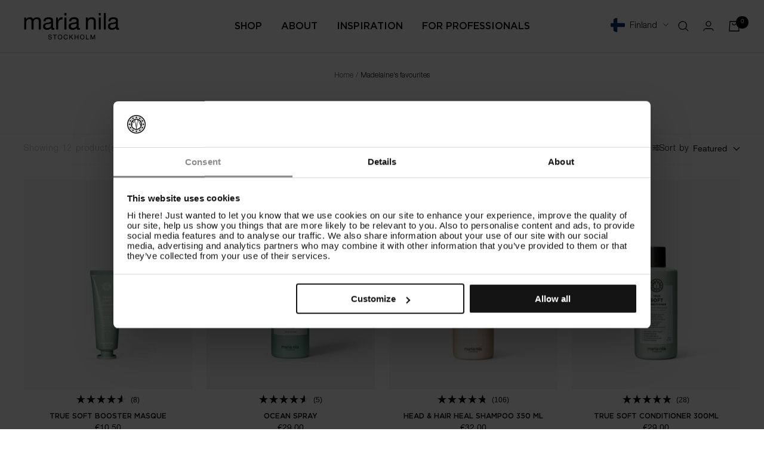

--- FILE ---
content_type: text/html; charset=utf-8
request_url: https://marianila.fi/collections/madelaines-favorites
body_size: 51240
content:
<!doctype html><html class="no-js" lang="en" dir="ltr" style="font-size: 16px">
  <head>
    
      <!-- Hotjar Tracking Code for Maria Nila EU --> 
      <script> (function(h,o,t,j,a,r){ h.hj=h.hj||function(){(h.hj.q=h.hj.q||[]).push(arguments)}; h._hjSettings={hjid:3380171,hjsv:6}; a=o.getElementsByTagName('head')[0]; r=o.createElement('script');r.async=1; r.src=t+h._hjSettings.hjid+j+h._hjSettings.hjsv; a.appendChild(r); })(window,document,'https://static.hotjar.com/c/hotjar-','.js?sv='); </script>
    
      
    <script>
      window.languageStrings = {
        show_more: `SHOW MORE`,
        show_less: `SHOW LESS`
      }
      window.variantStrings = {
        addToCart: `ADD TO CART`,
        soldOut: `Sold out`,
        unavailable: `Unavailable`
      }

      window.locationData = {
        enabled: true,
        
        eu: {
          url: "https:\/\/marianila.eu\/",
          countries: ["AT","BE","BG","CY","CZ","EE","FR","GR","HU","IE","IT","LV","LT","LU","MT","NL","PL","PT","RO","SK","SI","ES","AU"]
        },
        
        
        us: {
          url: "https:\/\/marianila.com\/",
          countries: ["US","CA"]
        },
        
        
        uk: {
          url: "https:\/\/marianila.co.uk\/",
          countries: ["GB"]
        },
        
        
        se: {
          url: "https:\/\/marianila.se\/",
          countries: ["SE"]
        },
        
        
        de: {
          url: "https:\/\/marianila.de\/",
          countries: ["DE"]
        }
        
      }

      window.theme = {
        automaticDiscount: false,
        videoScript: "\/\/marianila.fi\/cdn\/shop\/t\/3\/assets\/video.min.js?v=123629770061365378881742468595",
        discountTreshold: "",
        discountType: "amount",
        discountProductId: null,
        cartCount: 0,
        cartTotal: 0,
        cartBtnText: "ZURUCK ZUR SET-AUSWAHL",
        rangeScript: "\/\/marianila.fi\/cdn\/shop\/t\/3\/assets\/noUIslider.min.js?v=164673121799229909131742468588"
      }
      if ('noModule' in HTMLScriptElement.prototype) { // Old browsers (like IE) that does not support module will be considered as if not executing JS at all
        document.documentElement.className = document.documentElement.className.replace('no-js', 'js');

        requestAnimationFrame(() => {
          const viewportHeight = (
            window.visualViewport
              ? window.visualViewport.height
              : document.documentElement.clientHeight
          );
          document.documentElement.style.setProperty('--window-height', viewportHeight + 'px');
        });
      }
    </script>
    <meta charset="utf-8">
    <meta name="viewport" content="width=device-width, initial-scale=1.0, height=device-height, minimum-scale=1.0, maximum-scale=1.0">
    <meta name="theme-color" content="#ffffff">
    
    <title>
      
        Madelaine&#39;s favourites
        
      
    </title>
    
 


  
      
  
      
  
      
  
      
  
      
  
      
  
      
  
      
  
      
  
      
  
      
  
      
  
      
  
      
  
      
  
      
  
      
  
      
  
      
  
      
  
      
  
      
  
      
  
      
  
      
  
      
  
      
  
      
  




    <link rel="alternate" href="https://marianila.co.uk/collections/madelaines-favorites" hreflang="en-GB"/> 
    <link rel="alternate" href="https://marianila.se/collections/madelaines-favorites" hreflang="sv-SE"/>
    <link rel="alternate" href="https://marianila.com/collections/madelaines-favorites" hreflang="en-US"/>
    <link rel="alternate" href="https://marianila.com/collections/madelaines-favorites" hreflang="x-default"/>

    
    
    
    
    <link rel="alternate" href="https://marianila.ca/collections/madelaines-favorites" hreflang="en-CA"/>
   
    

    

<link rel="canonical" href="https://marianila.fi/collections/madelaines-favorites"><link rel="shortcut icon" href="//marianila.fi/cdn/shop/files/mn_1d50a403-db55-4467-a0bb-7d7b41df42c5_96x96.png?v=1656936413" type="image/png"><link rel="preconnect" href="https://cdn.shopify.com">
    <link rel="dns-prefetch" href="https://productreviews.shopifycdn.com">
    <link rel="dns-prefetch" href="https://www.google-analytics.com"><link rel="preload" as="style" href="//marianila.fi/cdn/shop/t/3/assets/base.css?v=149772161466861708951760528678">
    <link rel="preload" as="script" href="//marianila.fi/cdn/shop/t/3/assets/vendor.js?v=72470236269975424101720616539">
    <link rel="preload" as="script" href="//marianila.fi/cdn/shop/t/3/assets/libs.min.js?v=33835227286962815591742468586">
    
    <link rel="preload" as="script" href="//marianila.fi/cdn/shop/t/3/assets/theme.js?v=173126248463859887311760533327" crossorigin="anonymous"><meta property="og:type" content="website">
  <meta property="og:title" content="Madelaine&#39;s favourites"><meta property="og:image" content="http://marianila.fi/cdn/shop/files/mn-marianilastockholm_6286e26d-d41a-4e2d-a9e8-db407adb3e98.png?v=1656936467">
  <meta property="og:image:secure_url" content="https://marianila.fi/cdn/shop/files/mn-marianilastockholm_6286e26d-d41a-4e2d-a9e8-db407adb3e98.png?v=1656936467">
  <meta property="og:image:width" content="1200">
  <meta property="og:image:height" content="628"><meta property="og:url" content="https://marianila.fi/collections/madelaines-favorites">
<meta property="og:site_name" content="Maria Nila"><meta name="twitter:card" content="summary"><meta name="twitter:title" content="Madelaine's favourites">
  <meta name="twitter:description" content=""><meta name="twitter:image" content="https://marianila.fi/cdn/shop/files/mn-marianilastockholm_6286e26d-d41a-4e2d-a9e8-db407adb3e98_1200x1200_crop_center.png?v=1656936467">
  <meta name="twitter:image:alt" content="">
    


  <script type="application/ld+json">
  {
    "@context": "https://schema.org",
    "@type": "BreadcrumbList",
  "itemListElement": [{
      "@type": "ListItem",
      "position": 1,
      "name": "Home",
      "item": "https://marianila.eu"
    },{
          "@type": "ListItem",
          "position": 2,
          "name": "Madelaine's favourites",
          "item": "https://marianila.eu/collections/madelaines-favorites"
        }]
  }
  </script>

    
<style>

@font-face {
  font-family: "GothamMedium";
  font-display: swap;
  src: url('//marianila.fi/cdn/shop/t/3/assets/GothamMedium.woff2?v=109236765784357413681656934113') format("woff2"); 
}

@font-face {
  font-family: "GothamBold";
  font-display: swap;
  src: url('//marianila.fi/cdn/shop/t/3/assets/GothamBold.woff2?v=156197106918344689941699376448') format("woff2"); 
}

@font-face {
  font-family: "HelveticaNeue";
  font-display: swap;
  src: url('//marianila.fi/cdn/shop/t/3/assets/HelveticaNeue.woff2?v=91748650147791150131656934114') format("woff2"); 
}

@font-face {
  font-family: "HelveticaNeueLTStd_Lt";
  font-display: swap;
  src: url('//marianila.fi/cdn/shop/t/3/assets/HelveticaNeueLTStd_Lt.woff2?v=30843354352254015491656934114') format("woff2"); 
}

@import url("https://p.typekit.net/p.css?s=1&k=dgx3zjz&ht=tk&f=6772.6773&a=96845942&app=typekit&e=css");

@font-face {
font-family:"adobe-garamond-pro";
src:url("https://use.typekit.net/af/fb3638/00000000000000003b9b00c3/27/l?primer=7cdcb44be4a7db8877ffa5c0007b8dd865b3bbc383831fe2ea177f62257a9191&fvd=n6&v=3") format("woff2"),url("https://use.typekit.net/af/fb3638/00000000000000003b9b00c3/27/d?primer=7cdcb44be4a7db8877ffa5c0007b8dd865b3bbc383831fe2ea177f62257a9191&fvd=n6&v=3") format("woff"),url("https://use.typekit.net/af/fb3638/00000000000000003b9b00c3/27/a?primer=7cdcb44be4a7db8877ffa5c0007b8dd865b3bbc383831fe2ea177f62257a9191&fvd=n6&v=3") format("opentype");

}


  /* Typography (heading) */
  

/* Typography (body) */
  



:root {

  --z-index: 3;

    --primary_background: ;
    --primary_background_transparent: rgb(, 0.8);
    --p_text_color: ;
    --primary_color1: ;
    --primary_color2: ;
    --primary_color3: ;
    --primary_color4: ;
    --primary_color5: ;
    --primary_color6: ;

    --secondary_background: #f5f5f5;
    --s_text_color: ;
    --secondary_color1: ;
    --secondary_color2: ;
    --secondary_color3: ;
    --secondary_color4: ;
    --secondary_color5: ;
    --secondary_color6: ;

    --button_background: #B4BBE8;
    --button_color: #ffffff;
    --button_colorh: #98A2D9;

    --secondary-grey: #393939;--heading-color: 0, 0, 0;
    --text-color: 0, 0, 0;
    --background: 255, 255, 255;
    --secondary-background: , , ;
    --border-color: 217, 217, 217;
    --border-color-darker: 153, 153, 153;
    --success-color: 60, 110, 113;
    --success-background: 216, 226, 227;
    --error-color: 222, 42, 42;
    --error-background: 253, 240, 240;
    --primary-button-background: 50, 30, 115;
    --primary-button-text-color: 255, 255, 255;
    --primary-button-hover: #130442;
    --secondary-button-background: 223, 223, 223;
    --secondary-button-text-color: 46, 46, 46;
    --product-star-rating: 246, 164, 41;
    --product-on-sale-accent: 222, 43, 43;
    --product-sold-out-accent: 91, 91, 91;
    --product-custom-label-background: 5, 30, 56;
    --product-custom-label-text-color: 255, 255, 255;
    --product-custom-label-2-background: 46, 158, 123;
    --product-custom-label-2-text-color: 255, 255, 255;
    --product-low-stock-text-color: 222, 43, 43;
    --product-in-stock-text-color: 46, 158, 123;
    --loading-bar-background: 0, 0, 0;

    /* We duplicate some "base" colors as root colors, which is useful to use on drawer elements or popover without. Those should not be overridden to avoid issues */
    --root-heading-color: 0, 0, 0;
    --root-text-color: 0, 0, 0;
    --root-background: 255, 255, 255;
    --root-border-color: 217, 217, 217;
    --root-primary-button-background: 50, 30, 115;
    --root-primary-button-text-color: 255, 255, 255;

    --base-font-size: 16px;
    --heading-font-family: "GothamMedium", Baskerville, Caslon, serif;
    --heading-font-weight: "600";
    --heading-font-style: "normal";
    --heading-text-transform: normal;
    --text-font-family: "HelveticaNeueLTStd_Lt", Arial, sans-serif;
    --text-font-weight: "300";
    --text-font-style: "normal";
    --text-font-bold-weight: 700;

    /* Typography (font size) */
    --heading-xxsmall-font-size: 11px;
    --heading-xsmall-font-size: 11px;
    --heading-small-font-size: 12px;
    --heading-large-font-size: 36px;
    --heading-h1-font-size: 36px;
    --heading-h2-font-size: 30px;
    --heading-h3-font-size: 26px;
    --heading-h4-font-size: 24px;
    --heading-h5-font-size: 20px;
    --heading-h6-font-size: 16px;

    /* Control the look and feel of the theme by changing radius of various elements */
    --button-border-radius: 0px;
    --block-border-radius: 0px;
    --block-border-radius-reduced: 0px;
    --color-swatch-border-radius: 100%;

    /* Button size */
    --button-height: 48px;
    --button-small-height: 40px;

    /* Form related */
    --form-input-field-height: 48px;
    --form-input-gap: 16px;
    --form-submit-margin: 24px;

    /* Product listing related variables */
    --product-list-block-spacing: 24px;
    --announcement-bar-height: 0px;

    /* Video related */
    --play-button-background: 255, 255, 255;
    --play-button-arrow: 0, 0, 0;

    /* RTL support */
    --transform-logical-flip: 1;
    --transform-origin-start: left;
    --transform-origin-end: right;

    /* Other */
    --zoom-cursor-svg-url: url(//marianila.fi/cdn/shop/t/3/assets/zoom-cursor.svg?v=156535208064995996311742468354);
    --arrow-right-svg-url: url(//marianila.fi/cdn/shop/t/3/assets/arrow-right.svg?v=62141181596304489071742468355);
    --arrow-left-svg-url: url(//marianila.fi/cdn/shop/t/3/assets/arrow-left.svg?v=85105939352083440821742468354);

    /* Some useful variables that we can reuse in our CSS. Some explanation are needed for some of them:
       - container-max-width-minus-gutters: represents the container max width without the edge gutters
       - container-outer-width: considering the screen width, represent all the space outside the container
       - container-outer-margin: same as container-outer-width but get set to 0 inside a container
       - container-inner-width: the effective space inside the container (minus gutters)
       - grid-column-width: represents the width of a single column of the grid
       - vertical-breather: this is a variable that defines the global "spacing" between sections, and inside the section
                            to create some "breath" and minimum spacing
     */
    --container-max-width: 1600px;
    --container-gutter: 16px;
    --container-max-width-minus-gutters: calc(var(--container-max-width) - (var(--container-gutter)) * 2);
    --container-outer-width: max(calc((100vw - var(--container-max-width-minus-gutters)) / 2), var(--container-gutter));
    --container-outer-margin: var(--container-outer-width);
    --container-inner-width: calc(100vw - var(--container-outer-width) * 2);

    --grid-column-count: 10;
    --grid-gap: 24px;
    --grid-column-width: calc((100vw - var(--container-outer-width) * 2 - var(--grid-gap) * (var(--grid-column-count) - 1)) / var(--grid-column-count));

    --vertical-breather: 36px;
    --vertical-breather-tight: 36px;

    /* Shopify related variables */
    --payment-terms-background-color: #ffffff;
  }

  @media screen and (min-width: 741px) {
    :root {
      --section_max_widht: 1440px;

      --container-gutter: 40px;
      --grid-column-count: 20;
      --vertical-breather: 48px;
      --vertical-breather-tight: 48px;

      /* Typography (font size) */
      --heading-xsmall-font-size: 12px;
      --heading-small-font-size: 13px;
      --heading-large-font-size: 52px;
      --heading-h1-font-size: 48px;
      --heading-h2-font-size: 38px;
      --heading-h3-font-size: 32px;
      --heading-h4-font-size: 24px;
      --heading-h5-font-size: 20px;
      --heading-h6-font-size: 18px;

      /* Form related */
      --form-input-field-height: 52px;
      --form-submit-margin: 32px;

      /* Button size */
      --button-height: 52px;
      --button-small-height: 44px;
    }
  }

  @media screen and (min-width: 1200px) {
    :root {
      --vertical-breather: 64px;
      --vertical-breather-tight: 48px;
      --product-list-block-spacing: 32px;

      /* Typography */
      --heading-large-font-size: 64px;
      --heading-h1-font-size: 56px;
      --heading-h2-font-size: 48px;
      --heading-h3-font-size: 36px;
      --heading-h4-font-size: 30px;
      --heading-h5-font-size: 24px;
      --heading-h6-font-size: 18px;
    }
  }

  @media screen and (min-width: 1600px) {
    :root {
      --vertical-breather: 64px;
      --vertical-breather-tight: 48px;
    }
  }
</style>

<style data-shopify>

:root,
.color_group--primary {

--background_color:#ffffff;
--details_background_color:#f8f8f8;
--text_color: #000000;
--button_bg_color:#321e73;
--button_hover:#130442;
--button_disabled:#aeb3cf;
--button_t_color: #ffffff;
--color1: #321e73;
--color2: #b7babe;
--color3: #f8f8f8;
--color4: #dadfec;
--color5: #f1f1f4;

}

.color_group--secondary {

--background_color:#f5faf0;
--details_background_color:#f8f8f8;
--text_color: #000000;
--button_bg_color:#321e73;
--button_hover:#130442;
--button_disabled:#aeb3cf;
--button_t_color: #ffffff;
--color1: #321e73;
--color2: #130442;
--color3: #f5faf0;
--color4: #dadfec;
--color5: #f1f1f4;

}

.color_group--scheme-45f918fd-d2d2-43f2-87b6-d38b427f22d0 {

--background_color:#f5faf0;
--details_background_color:#f8f8f8;
--text_color: #321e73;
--button_bg_color:#321e73;
--button_hover:#130442;
--button_disabled:#aeb3cf;
--button_t_color: #ffffff;
--color1: #321e73;
--color2: #130442;
--color3: #f5faf0;
--color4: #dadfec;
--color5: #f1f1f4;

}

.color_group--scheme-2eb66d95-7e4d-45f2-9b80-76d8efcf0534 {

--background_color:#ffffff;
--details_background_color:#f8f8f8;
--text_color: #000000;
--button_bg_color:#321e73;
--button_hover:#130442;
--button_disabled:#aeb3cf;
--button_t_color: #ffffff;
--color1: #f1f1f4;
--color2: #321e73;
--color3: #dadfec;
--color4: #aeb3cf;
--color5: #f5faf0;

}

.color_group--scheme-10281700-8e73-451a-bdc9-336db63fe722 {

--background_color:#ffffff;
--details_background_color:#f8f8f8;
--text_color: #ffffff;
--button_bg_color:#321e73;
--button_hover:#130442;
--button_disabled:#aeb3cf;
--button_t_color: #ffffff;
--color1: #321e73;
--color2: #130442;
--color3: #b7babe;
--color4: #dadfec;
--color5: #f1f1f4;

}

.color_group--scheme-fcc0dc25-3764-421f-865a-96bb30a0d77d {

--background_color:#f5faf0;
--details_background_color:#f8f8f8;
--text_color: #321e73;
--button_bg_color:#321e73;
--button_hover:#130442;
--button_disabled:#aeb3cf;
--button_t_color: #ffffff;
--color1: #6f6c78;
--color2: #321e73;
--color3: #aeb3cf;
--color4: #dadfec;
--color5: #f1f1f4;

}

</style>
    <script>
  // This allows to expose several variables to the global scope, to be used in scripts
  window.themeVariables = {
    settings: {
      direction: "ltr",
      pageType: "collection",
      cartCount: 0,
      moneyFormat: "€{{amount_with_comma_separator}}",
      moneyWithCurrencyFormat: "€{{amount_with_comma_separator}} EUR",
      showVendor: false,
      discountMode: null,
      currencyCodeEnabled: true,
      searchMode: "product,article,collection",
      searchUnavailableProducts: "last",
      cartType: "drawer",
      cartCurrency: "EUR",
      mobileZoomFactor: 2.5
    },
    routes: {
      host: "marianila.fi",
      rootUrl: "\/",
      rootUrlWithoutSlash: '',
      cartUrl: "\/cart",
      cartAddUrl: "\/cart\/add",
      cartChangeUrl: "\/cart\/change",
      searchUrl: "\/search",
      predictiveSearchUrl: "\/search\/suggest",
      productRecommendationsUrl: "\/recommendations\/products",
      localization: "FI"
    },

    strings: {
      popupgoto: "GO TO THE {{ string }} STORE",
      accessibilityDelete: "Delete",
      accessibilityClose: "Close",
      collectionSoldOut: "Sold out",
      collectionDiscount: "Save @savings@",
      productSalePrice: "Sale price",
      productRegularPrice: "Regular price",
      productFormUnavailable: "Unavailable",
      productFormSoldOut: "Sold out",
      productFormPreOrder: "Pre-order",
      productFormAddToCart: "ADD TO CART",
      searchNoResults: "No results for \u0026quot;{{terms}}\u0026quot;",
      searchNewSearch: "New search",
      searchProducts: "Products",
      searchArticles: "Journal",
      searchPages: "Pages",
      searchCollections: "Collections",
      cartViewCart: "View cart",
      cartItemAdded: "Item added to your cart!",
      cartItemAddedShort: "Added to your cart!",
      cartAddOrderNote: "Add order note",
      cartEditOrderNote: "Edit order note",
      shippingEstimatorNoResults: "Sorry, we do not ship to your address.",
      shippingEstimatorOneResult: "There is one shipping rate for your address:",
      shippingEstimatorMultipleResults: "There are several shipping rates for your address:",
      shippingEstimatorError: "One or more error occurred while retrieving shipping rates:"
    },

    libs: {
      flickity: "\/\/marianila.fi\/cdn\/shop\/t\/3\/assets\/flickity.js?v=150509525276568882351750170715",
      photoswipe: "\/\/marianila.fi\/cdn\/shop\/t\/3\/assets\/photoswipe.js?v=132268647426145925301656934117",
      qrCode: "\/\/marianila.fi\/cdn\/shopifycloud\/storefront\/assets\/themes_support\/vendor\/qrcode-3f2b403b.js"
    },

    breakpoints: {
      phone: 'screen and (max-width: 740px)',
      tablet: 'screen and (min-width: 741px) and (max-width: 999px)',
      tabletAndUp: 'screen and (min-width: 741px)',
      pocket: 'screen and (max-width: 999px)',
      lap: 'screen and (min-width: 1000px) and (max-width: 1199px)',
      lapAndUp: 'screen and (min-width: 1000px)',
      desktop: 'screen and (min-width: 1200px)',
      wide: 'screen and (min-width: 1400px)'
    }
  };</script>

    <link rel="stylesheet" href="//marianila.fi/cdn/shop/t/3/assets/base.css?v=149772161466861708951760528678">

    <script src="//marianila.fi/cdn/shop/t/3/assets/vendor.js?v=72470236269975424101720616539" defer></script>
    <script src="//marianila.fi/cdn/shop/t/3/assets/libs.min.js?v=33835227286962815591742468586" defer></script>
    
    <script src="//marianila.fi/cdn/shop/t/3/assets/theme.js?v=173126248463859887311760533327" defer></script>
    <script src="//marianila.fi/cdn/shop/t/3/assets/custom.js?v=167639537848865775061656934109" defer></script>
    
      <script src="//marianila.fi/cdn/shop/t/3/assets/collection-filters-form.js?v=176870475411597180921744378517" defer="defer"></script>
    

    
    <script src="//marianila.fi/cdn/shop/t/3/assets/gtm-script.js?v=91513174062385534961747124539" defer></script>
    

    <script src='https://cdnjs.cloudflare.com/ajax/libs/jquery/3.6.0/jquery.min.js'></script><link rel="stylesheet" href="https://use.typekit.net/dgx3zjz.css">

    <script>window.performance && window.performance.mark && window.performance.mark('shopify.content_for_header.start');</script><meta name="google-site-verification" content="j2qSGVBvPlIGdqZVcl6NEYfUaEoFFg3c51naRUyu_Ug">
<meta name="facebook-domain-verification" content="5vjyyl8bm0felyndrsy41hup7cgoaf">
<meta name="facebook-domain-verification" content="9x007e5ooewfnmcwsyx8cfbprdmzjs">
<meta name="facebook-domain-verification" content="l3lxzarblyrijcrqpgg01nhgg54ok6">
<meta name="facebook-domain-verification" content="e47soennimmgl3yfi7i11q6j4dy6fi">
<meta id="shopify-digital-wallet" name="shopify-digital-wallet" content="/56589680676/digital_wallets/dialog">
<meta name="shopify-checkout-api-token" content="ebdc0b75e7c72d8d608875fed5227c0a">
<link rel="alternate" type="application/atom+xml" title="Feed" href="/collections/madelaines-favorites.atom" />
<link rel="alternate" type="application/json+oembed" href="https://marianila.fi/collections/madelaines-favorites.oembed">
<script async="async" src="/checkouts/internal/preloads.js?locale=en-FI"></script>
<script id="apple-pay-shop-capabilities" type="application/json">{"shopId":56589680676,"countryCode":"SE","currencyCode":"EUR","merchantCapabilities":["supports3DS"],"merchantId":"gid:\/\/shopify\/Shop\/56589680676","merchantName":"Maria Nila","requiredBillingContactFields":["postalAddress","email","phone"],"requiredShippingContactFields":["postalAddress","email","phone"],"shippingType":"shipping","supportedNetworks":["visa","maestro","masterCard","amex"],"total":{"type":"pending","label":"Maria Nila","amount":"1.00"},"shopifyPaymentsEnabled":true,"supportsSubscriptions":true}</script>
<script id="shopify-features" type="application/json">{"accessToken":"ebdc0b75e7c72d8d608875fed5227c0a","betas":["rich-media-storefront-analytics"],"domain":"marianila.fi","predictiveSearch":true,"shopId":56589680676,"locale":"en"}</script>
<script>var Shopify = Shopify || {};
Shopify.shop = "mn-europe.myshopify.com";
Shopify.locale = "en";
Shopify.currency = {"active":"EUR","rate":"1.0"};
Shopify.country = "FI";
Shopify.theme = {"name":"MariaNila\/EU MAIN","id":123231633444,"schema_name":"Focal","schema_version":"8.4.3","theme_store_id":null,"role":"main"};
Shopify.theme.handle = "null";
Shopify.theme.style = {"id":null,"handle":null};
Shopify.cdnHost = "marianila.fi/cdn";
Shopify.routes = Shopify.routes || {};
Shopify.routes.root = "/";</script>
<script type="module">!function(o){(o.Shopify=o.Shopify||{}).modules=!0}(window);</script>
<script>!function(o){function n(){var o=[];function n(){o.push(Array.prototype.slice.apply(arguments))}return n.q=o,n}var t=o.Shopify=o.Shopify||{};t.loadFeatures=n(),t.autoloadFeatures=n()}(window);</script>
<script id="shop-js-analytics" type="application/json">{"pageType":"collection"}</script>
<script defer="defer" async type="module" src="//marianila.fi/cdn/shopifycloud/shop-js/modules/v2/client.init-shop-cart-sync_BN7fPSNr.en.esm.js"></script>
<script defer="defer" async type="module" src="//marianila.fi/cdn/shopifycloud/shop-js/modules/v2/chunk.common_Cbph3Kss.esm.js"></script>
<script defer="defer" async type="module" src="//marianila.fi/cdn/shopifycloud/shop-js/modules/v2/chunk.modal_DKumMAJ1.esm.js"></script>
<script type="module">
  await import("//marianila.fi/cdn/shopifycloud/shop-js/modules/v2/client.init-shop-cart-sync_BN7fPSNr.en.esm.js");
await import("//marianila.fi/cdn/shopifycloud/shop-js/modules/v2/chunk.common_Cbph3Kss.esm.js");
await import("//marianila.fi/cdn/shopifycloud/shop-js/modules/v2/chunk.modal_DKumMAJ1.esm.js");

  window.Shopify.SignInWithShop?.initShopCartSync?.({"fedCMEnabled":true,"windoidEnabled":true});

</script>
<script>(function() {
  var isLoaded = false;
  function asyncLoad() {
    if (isLoaded) return;
    isLoaded = true;
    var urls = ["https:\/\/cdn.nfcube.com\/instafeed-e92d097d74ab753e1a6f2284f20d9447.js?shop=mn-europe.myshopify.com"];
    for (var i = 0; i < urls.length; i++) {
      var s = document.createElement('script');
      s.type = 'text/javascript';
      s.async = true;
      s.src = urls[i];
      var x = document.getElementsByTagName('script')[0];
      x.parentNode.insertBefore(s, x);
    }
  };
  if(window.attachEvent) {
    window.attachEvent('onload', asyncLoad);
  } else {
    window.addEventListener('load', asyncLoad, false);
  }
})();</script>
<script id="__st">var __st={"a":56589680676,"offset":3600,"reqid":"b3097218-e82b-4870-8382-563627fb164c-1769814453","pageurl":"marianila.fi\/collections\/madelaines-favorites","u":"777036bdb1bd","p":"collection","rtyp":"collection","rid":270925561892};</script>
<script>window.ShopifyPaypalV4VisibilityTracking = true;</script>
<script id="captcha-bootstrap">!function(){'use strict';const t='contact',e='account',n='new_comment',o=[[t,t],['blogs',n],['comments',n],[t,'customer']],c=[[e,'customer_login'],[e,'guest_login'],[e,'recover_customer_password'],[e,'create_customer']],r=t=>t.map((([t,e])=>`form[action*='/${t}']:not([data-nocaptcha='true']) input[name='form_type'][value='${e}']`)).join(','),a=t=>()=>t?[...document.querySelectorAll(t)].map((t=>t.form)):[];function s(){const t=[...o],e=r(t);return a(e)}const i='password',u='form_key',d=['recaptcha-v3-token','g-recaptcha-response','h-captcha-response',i],f=()=>{try{return window.sessionStorage}catch{return}},m='__shopify_v',_=t=>t.elements[u];function p(t,e,n=!1){try{const o=window.sessionStorage,c=JSON.parse(o.getItem(e)),{data:r}=function(t){const{data:e,action:n}=t;return t[m]||n?{data:e,action:n}:{data:t,action:n}}(c);for(const[e,n]of Object.entries(r))t.elements[e]&&(t.elements[e].value=n);n&&o.removeItem(e)}catch(o){console.error('form repopulation failed',{error:o})}}const l='form_type',E='cptcha';function T(t){t.dataset[E]=!0}const w=window,h=w.document,L='Shopify',v='ce_forms',y='captcha';let A=!1;((t,e)=>{const n=(g='f06e6c50-85a8-45c8-87d0-21a2b65856fe',I='https://cdn.shopify.com/shopifycloud/storefront-forms-hcaptcha/ce_storefront_forms_captcha_hcaptcha.v1.5.2.iife.js',D={infoText:'Protected by hCaptcha',privacyText:'Privacy',termsText:'Terms'},(t,e,n)=>{const o=w[L][v],c=o.bindForm;if(c)return c(t,g,e,D).then(n);var r;o.q.push([[t,g,e,D],n]),r=I,A||(h.body.append(Object.assign(h.createElement('script'),{id:'captcha-provider',async:!0,src:r})),A=!0)});var g,I,D;w[L]=w[L]||{},w[L][v]=w[L][v]||{},w[L][v].q=[],w[L][y]=w[L][y]||{},w[L][y].protect=function(t,e){n(t,void 0,e),T(t)},Object.freeze(w[L][y]),function(t,e,n,w,h,L){const[v,y,A,g]=function(t,e,n){const i=e?o:[],u=t?c:[],d=[...i,...u],f=r(d),m=r(i),_=r(d.filter((([t,e])=>n.includes(e))));return[a(f),a(m),a(_),s()]}(w,h,L),I=t=>{const e=t.target;return e instanceof HTMLFormElement?e:e&&e.form},D=t=>v().includes(t);t.addEventListener('submit',(t=>{const e=I(t);if(!e)return;const n=D(e)&&!e.dataset.hcaptchaBound&&!e.dataset.recaptchaBound,o=_(e),c=g().includes(e)&&(!o||!o.value);(n||c)&&t.preventDefault(),c&&!n&&(function(t){try{if(!f())return;!function(t){const e=f();if(!e)return;const n=_(t);if(!n)return;const o=n.value;o&&e.removeItem(o)}(t);const e=Array.from(Array(32),(()=>Math.random().toString(36)[2])).join('');!function(t,e){_(t)||t.append(Object.assign(document.createElement('input'),{type:'hidden',name:u})),t.elements[u].value=e}(t,e),function(t,e){const n=f();if(!n)return;const o=[...t.querySelectorAll(`input[type='${i}']`)].map((({name:t})=>t)),c=[...d,...o],r={};for(const[a,s]of new FormData(t).entries())c.includes(a)||(r[a]=s);n.setItem(e,JSON.stringify({[m]:1,action:t.action,data:r}))}(t,e)}catch(e){console.error('failed to persist form',e)}}(e),e.submit())}));const S=(t,e)=>{t&&!t.dataset[E]&&(n(t,e.some((e=>e===t))),T(t))};for(const o of['focusin','change'])t.addEventListener(o,(t=>{const e=I(t);D(e)&&S(e,y())}));const B=e.get('form_key'),M=e.get(l),P=B&&M;t.addEventListener('DOMContentLoaded',(()=>{const t=y();if(P)for(const e of t)e.elements[l].value===M&&p(e,B);[...new Set([...A(),...v().filter((t=>'true'===t.dataset.shopifyCaptcha))])].forEach((e=>S(e,t)))}))}(h,new URLSearchParams(w.location.search),n,t,e,['guest_login'])})(!0,!0)}();</script>
<script integrity="sha256-4kQ18oKyAcykRKYeNunJcIwy7WH5gtpwJnB7kiuLZ1E=" data-source-attribution="shopify.loadfeatures" defer="defer" src="//marianila.fi/cdn/shopifycloud/storefront/assets/storefront/load_feature-a0a9edcb.js" crossorigin="anonymous"></script>
<script data-source-attribution="shopify.dynamic_checkout.dynamic.init">var Shopify=Shopify||{};Shopify.PaymentButton=Shopify.PaymentButton||{isStorefrontPortableWallets:!0,init:function(){window.Shopify.PaymentButton.init=function(){};var t=document.createElement("script");t.src="https://marianila.fi/cdn/shopifycloud/portable-wallets/latest/portable-wallets.en.js",t.type="module",document.head.appendChild(t)}};
</script>
<script data-source-attribution="shopify.dynamic_checkout.buyer_consent">
  function portableWalletsHideBuyerConsent(e){var t=document.getElementById("shopify-buyer-consent"),n=document.getElementById("shopify-subscription-policy-button");t&&n&&(t.classList.add("hidden"),t.setAttribute("aria-hidden","true"),n.removeEventListener("click",e))}function portableWalletsShowBuyerConsent(e){var t=document.getElementById("shopify-buyer-consent"),n=document.getElementById("shopify-subscription-policy-button");t&&n&&(t.classList.remove("hidden"),t.removeAttribute("aria-hidden"),n.addEventListener("click",e))}window.Shopify?.PaymentButton&&(window.Shopify.PaymentButton.hideBuyerConsent=portableWalletsHideBuyerConsent,window.Shopify.PaymentButton.showBuyerConsent=portableWalletsShowBuyerConsent);
</script>
<script data-source-attribution="shopify.dynamic_checkout.cart.bootstrap">document.addEventListener("DOMContentLoaded",(function(){function t(){return document.querySelector("shopify-accelerated-checkout-cart, shopify-accelerated-checkout")}if(t())Shopify.PaymentButton.init();else{new MutationObserver((function(e,n){t()&&(Shopify.PaymentButton.init(),n.disconnect())})).observe(document.body,{childList:!0,subtree:!0})}}));
</script>
<link id="shopify-accelerated-checkout-styles" rel="stylesheet" media="screen" href="https://marianila.fi/cdn/shopifycloud/portable-wallets/latest/accelerated-checkout-backwards-compat.css" crossorigin="anonymous">
<style id="shopify-accelerated-checkout-cart">
        #shopify-buyer-consent {
  margin-top: 1em;
  display: inline-block;
  width: 100%;
}

#shopify-buyer-consent.hidden {
  display: none;
}

#shopify-subscription-policy-button {
  background: none;
  border: none;
  padding: 0;
  text-decoration: underline;
  font-size: inherit;
  cursor: pointer;
}

#shopify-subscription-policy-button::before {
  box-shadow: none;
}

      </style>

<script>window.performance && window.performance.mark && window.performance.mark('shopify.content_for_header.end');</script>

    
      <script data-cookieconsent="ignore">
        window.dataLayer = window.dataLayer || [];
        function gtag() { dataLayer.push(arguments); }

        gtag('consent', 'default', {
          'ad_personalization': 'denied',
          'ad_storage': 'denied',
          'ad_user_data': 'denied',
          'analytics_storage': 'denied',
          'functionality_storage': 'denied',
          'personalization_storage': 'denied',
          'security_storage': 'granted',
          'wait_for_update': 500,
        });

        gtag("set", "ads_data_redaction", true);
        gtag("set", "url_passthrough", false);
      </script>
    <script id="Cookiebot" src="https://consent.cookiebot.com/uc.js" data-cbid="ff80250f-4d62-48f9-b24c-f84c4adef8db" data-blockingmode="auto" type="text/javascript"></script>

    <!-- Google Tag Manager -->
    <script>
      (function(w, d, s, l, i) {
        w[l] = w[l] || [];
        w[l].push({'gtm.start': new Date().getTime(), event: 'gtm.js'});
        var f = d.getElementsByTagName(s)[0],
          j = d.createElement(s),
          dl = l != 'dataLayer'
            ? '&l=' + l
            : '';
        j.async = true;
        j.src = 'https://www.googletagmanager.com/gtm.js?id=' + i + dl;
        f.parentNode.insertBefore(j, f);
      })(window, document, 'script', 'dataLayer', 'GTM-TVN4C7M');
    </script>
    <!-- End Google Tag Manager -->

    <script>
function feedback() {
  const p = window.Shopify.customerPrivacy;
  console.log(`Tracking ${p.userCanBeTracked() ? "en" : "dis"}abled`);
}
window.Shopify.loadFeatures(
  [
    {
      name: "consent-tracking-api",
      version: "0.1",
    },
  ],
  function (error) {
    if (error) throw error;
    if ("Cookiebot" in window)
      window.Shopify.customerPrivacy.setTrackingConsent({
        "analytics": false,
        "marketing": false,
        "preferences": false,
        "sale_of_data": false,
      }, () => console.log("Awaiting consent")
    );
  }
);

window.addEventListener("CookiebotOnConsentReady", function () {
  const C = Cookiebot.consent,
      existConsentShopify = setInterval(function () {
        if (window.Shopify.customerPrivacy) {
          clearInterval(existConsentShopify);
          window.Shopify.customerPrivacy.setTrackingConsent({
            "analytics": C["statistics"],
            "marketing": C["marketing"],
            "preferences": C["preferences"],
            "sale_of_data": C["marketing"],
          }, () => console.log("Consent captured"))
        }
      }, 100);
});
</script>
  

    <script>
      (function(d, id) {
        if (!window.flowbox) {
          var f = function() {
            f.q.push(arguments);
          };
          f.q = [];
          window.flowbox = f;
        }
        if (d.getElementById(id)) {
          return;
        }
        var s = d.createElement('script'),
          fjs = d.scripts[d.scripts.length - 1];
        s.id = id;
        s.async = true;
        s.src = ' https://connect.getflowbox.com/flowbox.js';
        fjs.parentNode.insertBefore(s, fjs);
      })(document, 'flowbox-js-embed');
    </script>

    <!-- tiktok pixel code -->
    <script>
      !function(w, d, t) {
        w.TiktokAnalyticsObject = t;
        var ttq = w[t] = w[t] || [];
        ttq.methods = [
          "page",
          "track",
          "identify",
          "instances",
          "debug",
          "on",
          "off",
          "once",
          "ready",
          "alias",
          "group",
          "enableCookie",
          "disableCookie"
        ],
        ttq.setAndDefer = function(t, e) {
          t[e] = function() {
            t.push([e].concat(Array.prototype.slice.call(arguments, 0)))
          }
        };
        for (var i = 0; i < ttq.methods.length; i++) 
          ttq.setAndDefer(ttq, ttq.methods[i]);
        

        ttq.instance = function(t) {
          for (var e = ttq._i[t] || [], n = 0; n < ttq.methods.length; n++) 
            ttq.setAndDefer(e, ttq.methods[n]);
          

          return e
        },
        ttq.load = function(e, n) {
          var i = "https://analytics.tiktok.com/i18n/pixel/events.js";
          ttq._i = ttq._i || {},
          ttq._i[e] = [],
          ttq._i[e]._u = i,
          ttq._t = ttq._t || {},
          ttq._t[e] = + new Date,
          ttq._o = ttq._o || {},
          ttq._o[e] = n || {};
          var o = document.createElement("script");
          o.type = "text/javascript",
          o.async = !0,
          o.src = i + "?sdkid=" + e + "&lib=" + t;
          var a = document.getElementsByTagName("script")[0];
          a.parentNode.insertBefore(o, a)
        };
        ttq.load('CCPBQJ3C77UEI4U8434G');
        ttq.page();
      }(window, document, 'ttq');
    </script>

    <link
      rel="stylesheet"
      href="https://cdn.jsdelivr.net/gh/lipis/flag-icons@6.6.6/css/flag-icons.min.css"
    />

    
      

        
      
        
      
        
      
        
      
        
      
        
      
        
      
        
      
        
      
        
      
        
      
      
    
  



<script type="text/javascript" src="https://headless.dialogtrail.com/static/sdk.js?id=9fa66e54-1c3d-4b37-8a25-ed552d484650"></script>


<!-- BEGIN app block: shopify://apps/klaviyo-email-marketing-sms/blocks/klaviyo-onsite-embed/2632fe16-c075-4321-a88b-50b567f42507 -->












  <script async src="https://static.klaviyo.com/onsite/js/SeMX5j/klaviyo.js?company_id=SeMX5j"></script>
  <script>!function(){if(!window.klaviyo){window._klOnsite=window._klOnsite||[];try{window.klaviyo=new Proxy({},{get:function(n,i){return"push"===i?function(){var n;(n=window._klOnsite).push.apply(n,arguments)}:function(){for(var n=arguments.length,o=new Array(n),w=0;w<n;w++)o[w]=arguments[w];var t="function"==typeof o[o.length-1]?o.pop():void 0,e=new Promise((function(n){window._klOnsite.push([i].concat(o,[function(i){t&&t(i),n(i)}]))}));return e}}})}catch(n){window.klaviyo=window.klaviyo||[],window.klaviyo.push=function(){var n;(n=window._klOnsite).push.apply(n,arguments)}}}}();</script>

  




  <script>
    window.klaviyoReviewsProductDesignMode = false
  </script>







<!-- END app block --><!-- BEGIN app block: shopify://apps/okendo/blocks/theme-settings/bb689e69-ea70-4661-8fb7-ad24a2e23c29 --><!-- BEGIN app snippet: header-metafields -->










    <style data-oke-reviews-version="0.75.2" type="text/css" data-href="https://d3hw6dc1ow8pp2.cloudfront.net/reviews-widget-plus/css/okendo-reviews-styles.04184258.css"></style><style data-oke-reviews-version="0.75.2" type="text/css" data-href="https://d3hw6dc1ow8pp2.cloudfront.net/reviews-widget-plus/css/modules/okendo-star-rating.4cb378a8.css"></style><style data-oke-reviews-version="0.75.2" type="text/css" data-href="https://d3hw6dc1ow8pp2.cloudfront.net/reviews-widget-plus/css/modules/okendo-reviews-summary.5e6d21d7.css"></style><style type="text/css">.okeReviews[data-oke-container],div.okeReviews{font-size:14px;font-size:var(--oke-text-regular);font-weight:400;font-family:var(--oke-text-fontFamily);line-height:1.6}.okeReviews[data-oke-container] *,.okeReviews[data-oke-container] :after,.okeReviews[data-oke-container] :before,div.okeReviews *,div.okeReviews :after,div.okeReviews :before{box-sizing:border-box}.okeReviews[data-oke-container] h1,.okeReviews[data-oke-container] h2,.okeReviews[data-oke-container] h3,.okeReviews[data-oke-container] h4,.okeReviews[data-oke-container] h5,.okeReviews[data-oke-container] h6,div.okeReviews h1,div.okeReviews h2,div.okeReviews h3,div.okeReviews h4,div.okeReviews h5,div.okeReviews h6{font-size:1em;font-weight:400;line-height:1.4;margin:0}.okeReviews[data-oke-container] ul,div.okeReviews ul{padding:0;margin:0}.okeReviews[data-oke-container] li,div.okeReviews li{list-style-type:none;padding:0}.okeReviews[data-oke-container] p,div.okeReviews p{line-height:1.8;margin:0 0 4px}.okeReviews[data-oke-container] p:last-child,div.okeReviews p:last-child{margin-bottom:0}.okeReviews[data-oke-container] a,div.okeReviews a{text-decoration:none;color:inherit}.okeReviews[data-oke-container] button,div.okeReviews button{border-radius:0;border:0;box-shadow:none;margin:0;width:auto;min-width:auto;padding:0;background-color:transparent;min-height:auto}.okeReviews[data-oke-container] button,.okeReviews[data-oke-container] input,.okeReviews[data-oke-container] select,.okeReviews[data-oke-container] textarea,div.okeReviews button,div.okeReviews input,div.okeReviews select,div.okeReviews textarea{font-family:inherit;font-size:1em}.okeReviews[data-oke-container] label,.okeReviews[data-oke-container] select,div.okeReviews label,div.okeReviews select{display:inline}.okeReviews[data-oke-container] select,div.okeReviews select{width:auto}.okeReviews[data-oke-container] article,.okeReviews[data-oke-container] aside,div.okeReviews article,div.okeReviews aside{margin:0}.okeReviews[data-oke-container] table,div.okeReviews table{background:transparent;border:0;border-collapse:collapse;border-spacing:0;font-family:inherit;font-size:1em;table-layout:auto}.okeReviews[data-oke-container] table td,.okeReviews[data-oke-container] table th,.okeReviews[data-oke-container] table tr,div.okeReviews table td,div.okeReviews table th,div.okeReviews table tr{border:0;font-family:inherit;font-size:1em}.okeReviews[data-oke-container] table td,.okeReviews[data-oke-container] table th,div.okeReviews table td,div.okeReviews table th{background:transparent;font-weight:400;letter-spacing:normal;padding:0;text-align:left;text-transform:none;vertical-align:middle}.okeReviews[data-oke-container] table tr:hover td,.okeReviews[data-oke-container] table tr:hover th,div.okeReviews table tr:hover td,div.okeReviews table tr:hover th{background:transparent}.okeReviews[data-oke-container] fieldset,div.okeReviews fieldset{border:0;padding:0;margin:0;min-width:0}.okeReviews[data-oke-container] img,div.okeReviews img{max-width:none}.okeReviews[data-oke-container] div:empty,div.okeReviews div:empty{display:block}.okeReviews[data-oke-container] .oke-icon:before,div.okeReviews .oke-icon:before{font-family:oke-widget-icons!important;font-style:normal;font-weight:400;font-variant:normal;text-transform:none;line-height:1;-webkit-font-smoothing:antialiased;-moz-osx-font-smoothing:grayscale;color:inherit}.okeReviews[data-oke-container] .oke-icon--select-arrow:before,div.okeReviews .oke-icon--select-arrow:before{content:""}.okeReviews[data-oke-container] .oke-icon--loading:before,div.okeReviews .oke-icon--loading:before{content:""}.okeReviews[data-oke-container] .oke-icon--pencil:before,div.okeReviews .oke-icon--pencil:before{content:""}.okeReviews[data-oke-container] .oke-icon--filter:before,div.okeReviews .oke-icon--filter:before{content:""}.okeReviews[data-oke-container] .oke-icon--play:before,div.okeReviews .oke-icon--play:before{content:""}.okeReviews[data-oke-container] .oke-icon--tick-circle:before,div.okeReviews .oke-icon--tick-circle:before{content:""}.okeReviews[data-oke-container] .oke-icon--chevron-left:before,div.okeReviews .oke-icon--chevron-left:before{content:""}.okeReviews[data-oke-container] .oke-icon--chevron-right:before,div.okeReviews .oke-icon--chevron-right:before{content:""}.okeReviews[data-oke-container] .oke-icon--thumbs-down:before,div.okeReviews .oke-icon--thumbs-down:before{content:""}.okeReviews[data-oke-container] .oke-icon--thumbs-up:before,div.okeReviews .oke-icon--thumbs-up:before{content:""}.okeReviews[data-oke-container] .oke-icon--close:before,div.okeReviews .oke-icon--close:before{content:""}.okeReviews[data-oke-container] .oke-icon--chevron-up:before,div.okeReviews .oke-icon--chevron-up:before{content:""}.okeReviews[data-oke-container] .oke-icon--chevron-down:before,div.okeReviews .oke-icon--chevron-down:before{content:""}.okeReviews[data-oke-container] .oke-icon--star:before,div.okeReviews .oke-icon--star:before{content:""}.okeReviews[data-oke-container] .oke-icon--magnifying-glass:before,div.okeReviews .oke-icon--magnifying-glass:before{content:""}@font-face{font-family:oke-widget-icons;src:url(https://d3hw6dc1ow8pp2.cloudfront.net/reviews-widget-plus/fonts/oke-widget-icons.ttf) format("truetype"),url(https://d3hw6dc1ow8pp2.cloudfront.net/reviews-widget-plus/fonts/oke-widget-icons.woff) format("woff"),url(https://d3hw6dc1ow8pp2.cloudfront.net/reviews-widget-plus/img/oke-widget-icons.bc0d6b0a.svg) format("svg");font-weight:400;font-style:normal;font-display:block}.okeReviews[data-oke-container] .oke-button,div.okeReviews .oke-button{display:inline-block;border-style:solid;border-color:var(--oke-button-borderColor);border-width:var(--oke-button-borderWidth);background-color:var(--oke-button-backgroundColor);line-height:1;padding:12px 24px;margin:0;border-radius:var(--oke-button-borderRadius);color:var(--oke-button-textColor);text-align:center;position:relative;font-weight:var(--oke-button-fontWeight);font-size:var(--oke-button-fontSize);font-family:var(--oke-button-fontFamily);outline:0}.okeReviews[data-oke-container] .oke-button-text,.okeReviews[data-oke-container] .oke-button .oke-icon,div.okeReviews .oke-button-text,div.okeReviews .oke-button .oke-icon{line-height:1}.okeReviews[data-oke-container] .oke-button.oke-is-loading,div.okeReviews .oke-button.oke-is-loading{position:relative}.okeReviews[data-oke-container] .oke-button.oke-is-loading:before,div.okeReviews .oke-button.oke-is-loading:before{font-family:oke-widget-icons!important;font-style:normal;font-weight:400;font-variant:normal;text-transform:none;line-height:1;-webkit-font-smoothing:antialiased;-moz-osx-font-smoothing:grayscale;content:"";color:undefined;font-size:12px;display:inline-block;animation:oke-spin 1s linear infinite;position:absolute;width:12px;height:12px;top:0;left:0;bottom:0;right:0;margin:auto}.okeReviews[data-oke-container] .oke-button.oke-is-loading>*,div.okeReviews .oke-button.oke-is-loading>*{opacity:0}.okeReviews[data-oke-container] .oke-button.oke-is-active,div.okeReviews .oke-button.oke-is-active{background-color:var(--oke-button-backgroundColorActive);color:var(--oke-button-textColorActive);border-color:var(--oke-button-borderColorActive)}.okeReviews[data-oke-container] .oke-button:not(.oke-is-loading),div.okeReviews .oke-button:not(.oke-is-loading){cursor:pointer}.okeReviews[data-oke-container] .oke-button:not(.oke-is-loading):not(.oke-is-active):hover,div.okeReviews .oke-button:not(.oke-is-loading):not(.oke-is-active):hover{background-color:var(--oke-button-backgroundColorHover);color:var(--oke-button-textColorHover);border-color:var(--oke-button-borderColorHover);box-shadow:0 0 0 2px var(--oke-button-backgroundColorHover)}.okeReviews[data-oke-container] .oke-button:not(.oke-is-loading):not(.oke-is-active):active,.okeReviews[data-oke-container] .oke-button:not(.oke-is-loading):not(.oke-is-active):hover:active,div.okeReviews .oke-button:not(.oke-is-loading):not(.oke-is-active):active,div.okeReviews .oke-button:not(.oke-is-loading):not(.oke-is-active):hover:active{background-color:var(--oke-button-backgroundColorActive);color:var(--oke-button-textColorActive);border-color:var(--oke-button-borderColorActive)}.okeReviews[data-oke-container] .oke-title,div.okeReviews .oke-title{font-weight:var(--oke-title-fontWeight);font-size:var(--oke-title-fontSize);font-family:var(--oke-title-fontFamily)}.okeReviews[data-oke-container] .oke-bodyText,div.okeReviews .oke-bodyText{font-weight:var(--oke-bodyText-fontWeight);font-size:var(--oke-bodyText-fontSize);font-family:var(--oke-bodyText-fontFamily)}.okeReviews[data-oke-container] .oke-linkButton,div.okeReviews .oke-linkButton{cursor:pointer;font-weight:700;pointer-events:auto;text-decoration:underline}.okeReviews[data-oke-container] .oke-linkButton:hover,div.okeReviews .oke-linkButton:hover{text-decoration:none}.okeReviews[data-oke-container] .oke-readMore,div.okeReviews .oke-readMore{cursor:pointer;color:inherit;text-decoration:underline}.okeReviews[data-oke-container] .oke-select,div.okeReviews .oke-select{cursor:pointer;background-repeat:no-repeat;background-position-x:100%;background-position-y:50%;border:none;padding:0 24px 0 12px;-moz-appearance:none;appearance:none;color:inherit;-webkit-appearance:none;background-color:transparent;background-image:url("data:image/svg+xml;charset=utf-8,%3Csvg fill='currentColor' xmlns='http://www.w3.org/2000/svg' viewBox='0 0 24 24'%3E%3Cpath d='M7 10l5 5 5-5z'/%3E%3Cpath d='M0 0h24v24H0z' fill='none'/%3E%3C/svg%3E");outline-offset:4px}.okeReviews[data-oke-container] .oke-select:disabled,div.okeReviews .oke-select:disabled{background-color:transparent;background-image:url("data:image/svg+xml;charset=utf-8,%3Csvg fill='%239a9db1' xmlns='http://www.w3.org/2000/svg' viewBox='0 0 24 24'%3E%3Cpath d='M7 10l5 5 5-5z'/%3E%3Cpath d='M0 0h24v24H0z' fill='none'/%3E%3C/svg%3E")}.okeReviews[data-oke-container] .oke-loader,div.okeReviews .oke-loader{position:relative}.okeReviews[data-oke-container] .oke-loader:before,div.okeReviews .oke-loader:before{font-family:oke-widget-icons!important;font-style:normal;font-weight:400;font-variant:normal;text-transform:none;line-height:1;-webkit-font-smoothing:antialiased;-moz-osx-font-smoothing:grayscale;content:"";color:var(--oke-text-secondaryColor);font-size:12px;display:inline-block;animation:oke-spin 1s linear infinite;position:absolute;width:12px;height:12px;top:0;left:0;bottom:0;right:0;margin:auto}.okeReviews[data-oke-container] .oke-a11yText,div.okeReviews .oke-a11yText{border:0;clip:rect(0 0 0 0);height:1px;margin:-1px;overflow:hidden;padding:0;position:absolute;width:1px}.okeReviews[data-oke-container] .oke-hidden,div.okeReviews .oke-hidden{display:none}.okeReviews[data-oke-container] .oke-modal,div.okeReviews .oke-modal{bottom:0;left:0;overflow:auto;position:fixed;right:0;top:0;z-index:2147483647;max-height:100%;background-color:rgba(0,0,0,.5);padding:40px 0 32px}@media only screen and (min-width:1024px){.okeReviews[data-oke-container] .oke-modal,div.okeReviews .oke-modal{display:flex;align-items:center;padding:48px 0}}.okeReviews[data-oke-container] .oke-modal ::-moz-selection,div.okeReviews .oke-modal ::-moz-selection{background-color:rgba(39,45,69,.2)}.okeReviews[data-oke-container] .oke-modal ::selection,div.okeReviews .oke-modal ::selection{background-color:rgba(39,45,69,.2)}.okeReviews[data-oke-container] .oke-modal,.okeReviews[data-oke-container] .oke-modal p,div.okeReviews .oke-modal,div.okeReviews .oke-modal p{color:#272d45}.okeReviews[data-oke-container] .oke-modal-content,div.okeReviews .oke-modal-content{background-color:#fff;margin:auto;position:relative;will-change:transform,opacity;width:calc(100% - 64px)}@media only screen and (min-width:1024px){.okeReviews[data-oke-container] .oke-modal-content,div.okeReviews .oke-modal-content{max-width:1000px}}.okeReviews[data-oke-container] .oke-modal-close,div.okeReviews .oke-modal-close{cursor:pointer;position:absolute;width:32px;height:32px;top:-32px;padding:4px;right:-4px;line-height:1}.okeReviews[data-oke-container] .oke-modal-close:before,div.okeReviews .oke-modal-close:before{font-family:oke-widget-icons!important;font-style:normal;font-weight:400;font-variant:normal;text-transform:none;line-height:1;-webkit-font-smoothing:antialiased;-moz-osx-font-smoothing:grayscale;content:"";color:#fff;font-size:24px;display:inline-block;width:24px;height:24px}.okeReviews[data-oke-container] .oke-modal-overlay,div.okeReviews .oke-modal-overlay{background-color:rgba(43,46,56,.9)}@media only screen and (min-width:1024px){.okeReviews[data-oke-container] .oke-modal--large .oke-modal-content,div.okeReviews .oke-modal--large .oke-modal-content{max-width:1200px}}.okeReviews[data-oke-container] .oke-modal .oke-helpful,.okeReviews[data-oke-container] .oke-modal .oke-helpful-vote-button,.okeReviews[data-oke-container] .oke-modal .oke-reviewContent-date,div.okeReviews .oke-modal .oke-helpful,div.okeReviews .oke-modal .oke-helpful-vote-button,div.okeReviews .oke-modal .oke-reviewContent-date{color:#676986}.oke-modal .okeReviews[data-oke-container].oke-w,.oke-modal div.okeReviews.oke-w{color:#272d45}.okeReviews[data-oke-container] .oke-tag,div.okeReviews .oke-tag{align-items:center;color:#272d45;display:flex;font-size:var(--oke-text-small);font-weight:600;text-align:left;position:relative;z-index:2;background-color:#f4f4f6;padding:4px 6px;border:none;border-radius:4px;gap:6px;line-height:1}.okeReviews[data-oke-container] .oke-tag svg,div.okeReviews .oke-tag svg{fill:currentColor;height:1rem}.okeReviews[data-oke-container] .hooper,div.okeReviews .hooper{height:auto}.okeReviews--left{text-align:left}.okeReviews--right{text-align:right}.okeReviews--center{text-align:center}.okeReviews :not([tabindex="-1"]):focus-visible{outline:5px auto highlight;outline:5px auto -webkit-focus-ring-color}.is-oke-modalOpen{overflow:hidden!important}img.oke-is-error{background-color:var(--oke-shadingColor);background-size:cover;background-position:50% 50%;box-shadow:inset 0 0 0 1px var(--oke-border-color)}@keyframes oke-spin{0%{transform:rotate(0deg)}to{transform:rotate(1turn)}}@keyframes oke-fade-in{0%{opacity:0}to{opacity:1}}
.oke-stars{line-height:1;position:relative;display:inline-block}.oke-stars-background svg{overflow:visible}.oke-stars-foreground{overflow:hidden;position:absolute;top:0;left:0}.oke-sr{display:inline-block;padding-top:var(--oke-starRating-spaceAbove);padding-bottom:var(--oke-starRating-spaceBelow)}.oke-sr .oke-is-clickable{cursor:pointer}.oke-sr--hidden{display:none}.oke-sr-count,.oke-sr-rating,.oke-sr-stars{display:inline-block;vertical-align:middle}.oke-sr-stars{line-height:1;margin-right:8px}.oke-sr-rating{display:none}.oke-sr-count--brackets:before{content:"("}.oke-sr-count--brackets:after{content:")"}
.oke-rs{display:block}.oke-rs .oke-reviewsSummary-heading{position:relative}.oke-rs .oke-reviewsSummary-heading-skeleton{background:#e5e5eb;border-radius:4px;height:85%;left:0;max-width:150px;overflow:hidden;position:absolute;top:50%;transform:translateY(-50%);width:100%}.oke-rs .oke-reviewsSummary-heading-skeleton:after{animation:shimmer .8s linear infinite;background:linear-gradient(90deg,#e5e5eb,#f7f7f8 50%,#e5e5eb);background-repeat:no-repeat;background-size:250px 100%;content:"";display:block;height:100%;position:absolute;width:100%;top:0;left:0}@keyframes shimmer{0%{background-position:200%}to{background-position:-200%}}.oke-rs .oke-reviewsSummary.oke-is-preRender .oke-reviewsSummary-heading-text{opacity:0}.oke-rs .oke-reviewsSummary.oke-is-preRender .oke-reviewsSummary-summary{-webkit-mask:linear-gradient(180deg,#000 0,#000 40%,transparent 95%,transparent 0) 100% 50%/100% 100% repeat-x;mask:linear-gradient(180deg,#000 0,#000 40%,transparent 95%,transparent 0) 100% 50%/100% 100% repeat-x;max-height:150px}.okeReviews[data-oke-container] .oke-reviewsSummary .oke-tooltip,div.okeReviews .oke-reviewsSummary .oke-tooltip{display:inline-block;font-weight:400}.okeReviews[data-oke-container] .oke-reviewsSummary .oke-tooltip-trigger,div.okeReviews .oke-reviewsSummary .oke-tooltip-trigger{height:15px;width:15px;overflow:hidden;transform:translateY(-10%)}.okeReviews[data-oke-container] .oke-reviewsSummary-heading,div.okeReviews .oke-reviewsSummary-heading{align-items:center;-moz-column-gap:4px;column-gap:4px;display:inline-flex;font-weight:700;margin-bottom:8px}.okeReviews[data-oke-container] .oke-reviewsSummary-icon,div.okeReviews .oke-reviewsSummary-icon{fill:currentColor;font-size:14px}.okeReviews[data-oke-container] .oke-reviewsSummary-icon svg,div.okeReviews .oke-reviewsSummary-icon svg{vertical-align:baseline}.okeReviews[data-oke-container] .oke-reviewsSummary-summary.oke-is-truncated,div.okeReviews .oke-reviewsSummary-summary.oke-is-truncated{display:-webkit-box;-webkit-box-orient:vertical;overflow:hidden;text-overflow:ellipsis}</style>

    <script type="application/json" id="oke-reviews-settings">{"subscriberId":"44fdf61d-7f60-432f-a8d5-348470f362c6","analyticsSettings":{"isWidgetOnScreenTrackingEnabled":true,"provider":"gtag"},"widgetSettings":{"global":{"dateSettings":{"format":{"type":"absolute","options":{"dateStyle":"medium"}}},"hideOkendoBranding":true,"reviewTranslationsMode":"off","showIncentiveIndicator":false,"searchEnginePaginationEnabled":true,"stars":{"backgroundColor":"#E5E5E5","foregroundColor":"#E9A3A2","interspace":2,"shape":{"type":"thin"},"showBorder":false},"font":{"fontType":"custom","fontFamily":"sans-serif"}},"homepageCarousel":{"slidesPerPage":{"large":3,"medium":2},"totalSlides":12,"scrollBehaviour":"slide","style":{"showDates":true,"border":{"color":"#E5E5EB","width":{"value":1,"unit":"px"}},"headingFont":{"hasCustomFontSettings":false},"bodyFont":{"hasCustomFontSettings":false},"arrows":{"color":"#676986","size":{"value":24,"unit":"px"},"enabled":true},"avatar":{"backgroundColor":"#E5E5EB","placeholderTextColor":"#2C3E50","size":{"value":48,"unit":"px"},"enabled":true},"media":{"size":{"value":80,"unit":"px"},"imageGap":{"value":4,"unit":"px"},"enabled":true},"stars":{"height":{"value":18,"unit":"px"}},"productImageSize":{"value":48,"unit":"px"},"layout":{"name":"default","reviewDetailsPosition":"below","showProductName":false,"showAttributeBars":false,"showProductVariantName":false,"showProductDetails":"only-when-grouped"},"highlightColor":"#0E7A82","spaceAbove":{"value":20,"unit":"px"},"text":{"primaryColor":"#2C3E50","fontSizeRegular":{"value":14,"unit":"px"},"fontSizeSmall":{"value":12,"unit":"px"},"secondaryColor":"#676986"},"spaceBelow":{"value":20,"unit":"px"}},"defaultSort":"rating desc","autoPlay":false,"truncation":{"bodyMaxLines":4,"enabled":true,"truncateAll":false}},"mediaCarousel":{"minimumImages":1,"linkText":"Read More","autoPlay":false,"slideSize":"medium","arrowPosition":"outside"},"mediaGrid":{"gridStyleDesktop":{"layout":"default-desktop"},"gridStyleMobile":{"layout":"default-mobile"},"showMoreArrow":{"arrowColor":"#676986","enabled":true,"backgroundColor":"#f4f4f6"},"linkText":"Read More","infiniteScroll":false,"gapSize":{"value":10,"unit":"px"}},"questions":{"initialPageSize":6,"loadMorePageSize":6},"reviewsBadge":{"layout":"large","colorScheme":"dark"},"reviewsTab":{"enabled":false},"reviewsWidget":{"tabs":{"reviews":true,"questions":true},"header":{"columnDistribution":"space-between","verticalAlignment":"top","blocks":[{"columnWidth":"full","modules":[{"name":"rating-average","layout":"two-line"},{"name":"rating-breakdown","backgroundColor":"#F4F4F6","shadingColor":"#E9A3A2","stretchMode":"contain"}],"textAlignment":"center"}]},"style":{"showDates":true,"border":{"color":"#E5E5EB","width":{"value":1,"unit":"px"}},"bodyFont":{"hasCustomFontSettings":false},"headingFont":{"hasCustomFontSettings":false},"filters":{"backgroundColorActive":"#E9A3A2","backgroundColor":"#FFFFFF","borderColor":"#DBDDE4","borderRadius":{"value":100,"unit":"px"},"borderColorActive":"#E9A3A2","textColorActive":"#000000","textColor":"#000000","searchHighlightColor":"#f9cdcd"},"avatar":{"backgroundColor":"#E5E5EB","placeholderTextColor":"#000000","size":{"value":48,"unit":"px"},"enabled":true},"stars":{"height":{"value":18,"unit":"px"}},"shadingColor":"#F7F7F8","productImageSize":{"value":48,"unit":"px"},"button":{"backgroundColorActive":"#F08282","borderColorHover":"#FFFFFF","backgroundColor":"#F08282","borderColor":"#DBDDE4","backgroundColorHover":"#F56265","textColorHover":"#FFFFFF","borderRadius":{"value":0,"unit":"px"},"borderWidth":{"value":0,"unit":"px"},"borderColorActive":"#F08282","textColorActive":"#FFFFFF","textColor":"#FFFFFF","font":{"hasCustomFontSettings":false}},"highlightColor":"#F08282","spaceAbove":{"value":20,"unit":"px"},"text":{"primaryColor":"#000000","fontSizeRegular":{"value":14,"unit":"px"},"fontSizeLarge":{"value":1.25,"unit":"em"},"fontSizeSmall":{"value":12,"unit":"px"},"secondaryColor":"#2E2E2E"},"spaceBelow":{"value":20,"unit":"px"},"attributeBar":{"style":"default","backgroundColor":"#D3D4DD","shadingColor":"#9A9DB1","markerColor":"#F08282"}},"showWhenEmpty":true,"reviews":{"list":{"layout":{"name":"minimal","showAttributeBars":false,"showProductVariantName":false,"columnAmount":4,"showProductDetails":"only-when-grouped"},"loyalty":{"maxInitialAchievements":3,"showVipTiers":false},"initialPageSize":5,"replyTruncation":{"bodyMaxLines":4,"enabled":true},"media":{"layout":"featured","size":{"value":200,"unit":"px"}},"truncation":{"bodyMaxLines":4,"truncateAll":false,"enabled":false},"loadMorePageSize":5},"controls":{"filterMode":"closed","featuredReviewsTags":["uJ6O5Ho"],"writeReviewButtonEnabled":true,"freeTextSearchEnabled":true,"defaultSort":"tags desc","secondarySort":"date desc"}}},"starRatings":{"showWhenEmpty":true,"style":{"globalOverrideSettings":{"backgroundColor":"#E5E5E5","foregroundColor":"#000000","interspace":2,"showBorder":false},"spaceAbove":{"value":0,"unit":"px"},"text":{"content":"review-count","style":"number-only","brackets":true},"singleStar":false,"height":{"value":15,"unit":"px"},"spaceBelow":{"value":0,"unit":"px"}},"clickBehavior":"scroll-to-id"}},"features":{"attributeFiltersEnabled":true,"recorderPlusEnabled":true,"recorderQandaPlusEnabled":true}}</script>
            <style id="oke-css-vars">:root{--oke-widget-spaceAbove:20px;--oke-widget-spaceBelow:20px;--oke-starRating-spaceAbove:0;--oke-starRating-spaceBelow:0;--oke-button-backgroundColor:#f08282;--oke-button-backgroundColorHover:#f56265;--oke-button-backgroundColorActive:#f08282;--oke-button-textColor:#fff;--oke-button-textColorHover:#fff;--oke-button-textColorActive:#fff;--oke-button-borderColor:#dbdde4;--oke-button-borderColorHover:#fff;--oke-button-borderColorActive:#f08282;--oke-button-borderRadius:0;--oke-button-borderWidth:0;--oke-button-fontWeight:700;--oke-button-fontSize:var(--oke-text-regular,14px);--oke-button-fontFamily:inherit;--oke-border-color:#e5e5eb;--oke-border-width:1px;--oke-text-primaryColor:#000;--oke-text-secondaryColor:#2e2e2e;--oke-text-small:12px;--oke-text-regular:14px;--oke-text-large:1.25em;--oke-text-fontFamily:sans-serif,sans-serif;--oke-avatar-size:48px;--oke-avatar-backgroundColor:#e5e5eb;--oke-avatar-placeholderTextColor:#000;--oke-highlightColor:#f08282;--oke-shadingColor:#f7f7f8;--oke-productImageSize:48px;--oke-attributeBar-shadingColor:#9a9db1;--oke-attributeBar-borderColor:undefined;--oke-attributeBar-backgroundColor:#d3d4dd;--oke-attributeBar-markerColor:#f08282;--oke-filter-backgroundColor:#fff;--oke-filter-backgroundColorActive:#e9a3a2;--oke-filter-borderColor:#dbdde4;--oke-filter-borderColorActive:#e9a3a2;--oke-filter-textColor:#000;--oke-filter-textColorActive:#000;--oke-filter-borderRadius:100px;--oke-filter-searchHighlightColor:#f9cdcd;--oke-mediaGrid-chevronColor:#676986;--oke-stars-foregroundColor:#e9a3a2;--oke-stars-backgroundColor:#e5e5e5;--oke-stars-borderWidth:0}.oke-sr{--oke-stars-foregroundColor:#000;--oke-stars-backgroundColor:#e5e5e5;--oke-stars-borderWidth:0}.oke-w,oke-modal{--oke-title-fontWeight:600;--oke-title-fontSize:var(--oke-text-regular,14px);--oke-title-fontFamily:inherit;--oke-bodyText-fontWeight:400;--oke-bodyText-fontSize:var(--oke-text-regular,14px);--oke-bodyText-fontFamily:inherit}</style>
            <style id="oke-reviews-custom-css">[data-oke-star-rating],[data-oke-star-rating] .okeReviews.oke-sr,[data-oke-star-rating] .oke-is-clickable,div.okeReviews[data-oke-container] .oke-flag{line-height:1}.cardInformation--Meta [data-oke-star-rating]{margin:10px 0 8px}.cardInformation--Meta [data-oke-star-rating] .oke-sr-count{font-size:12px}.productInfo--wraper [data-oke-star-rating]{margin:18px 0 0}div.okeReviews[data-oke-container].oke-w{max-width:unset}div.okeReviews[data-oke-container].oke-w .oke-w-ratingAverageModule-rating-stars{line-height:1;vertical-align:middle}div.okeReviews[data-oke-container].oke-w .oke-w-navBar-item{font-family:'GothamMedium',sans-serif;font-weight:500;text-transform:uppercase}div.okeReviews[data-oke-container].oke-w .oke-button{text-transform:uppercase;transition:all .3s ease-in}div.okeReviews[data-oke-container].oke-w .oke-w-writeReview::before{transition:all .3s ease-in}div.okeReviews[data-oke-container].oke-w .oke-is-large .oke-w-writeReview,div.okeReviews[data-oke-container].oke-w .oke-is-medium .oke-w-writeReview,div.okeReviews[data-oke-container].oke-w .oke-is-large .oke-showMore-button,div.okeReviews[data-oke-container].oke-w .oke-is-medium .oke-showMore-button{padding:13px 24px 13px 20px;vertical-align:middle}div.okeReviews[data-oke-container].oke-w .oke-is-small .oke-button,div.okeReviews[data-oke-container].oke-w .oke-is-small .oke-w-reviews-writeReview{width:100%}div.okeReviews[data-oke-container].oke-w .oke-is-small .oke-w-writeReview,div.okeReviews[data-oke-container].oke-w .oke-is-small .oke-showMore-button{height:unset;margin-top:1em;padding:13px 24px 13px 20px}div.okeReviews[data-oke-container].oke-w .oke-is-small .oke-w-writeReview{height:unset;margin-top:1em}div.okeReviews[data-oke-container].oke-w .oke-button:not(.oke-is-loading):not(.oke-is-active):hover{box-shadow:none}div.okeReviews[data-oke-container].oke-w .oke-w-writeReview:before,div.okeReviews[data-oke-container].oke-w .oke-w-reviews-filterToggle .oke-icon:before{font-size:var(--oke-button-fontSize);line-height:1;width:var(--oke-button-fontSize);height:var(--oke-button-fontSize)}div.okeReviews[data-oke-container] .oke-reviewContent-title,div.okeReviews[data-oke-container] .oke-modal .oke-reviewContent-title{line-height:normal;text-transform:uppercase}div.okeReviews[data-oke-container] .oke-modal .oke-reviewContent-title{font-family:'GothamBold',sans-serif;font-size:1.25em;font-weight:400}div.okeReviews[data-oke-container] .oke-reviewContent-body p,div.okeReviews[data-oke-container] .oke-w-reviewReply-body p{line-height:normal}div.okeReviews[data-oke-container].oke-w .oke-reviewContent-readMore-text{font-size:var(--oke-text-regular)}div.okeReviews[data-oke-container].oke-w .oke-is-small .oke-qw-header-askQuestion{width:100%}div.okeReviews[data-oke-container].oke-w .oke-is-small .oke-qw-header-sort{order:1}div.okeReviews[data-oke-container].okeReviews.oke-w .oke-is-small .oke-qw-askQuestion{height:unset;padding:13px 24px 13px 20px}div.okeReviews[data-oke-container] .oke-modal,div.okeReviews[data-oke-container] .oke-modal p{color:var(--oke-text-primaryColor)}div.okeReviews[data-oke-container] .oke-modal .oke-modal-content .oke-helpful,div.okeReviews[data-oke-container] .oke-modal .oke-modal-content .oke-helpful-vote-button,div.okeReviews[data-oke-container] .oke-modal .oke-modal-content .oke-reviewContent-date{color:var(--oke-text-secondaryColor)}.oke-is-small{--oke-text-regular:14px;--oke-bodyText-fontSize:14px;--oke-text-small:12px}</style>
            <template id="oke-reviews-body-template"><svg id="oke-star-symbols" style="display:none!important" data-oke-id="oke-star-symbols"><symbol id="oke-star-empty" style="overflow:visible;"><path id="star-thin--empty" fill="var(--oke-stars-backgroundColor)" stroke="var(--oke-stars-borderColor)" stroke-width="var(--oke-stars-borderWidth)" d="M9.944 6.4L8 0L6.056 6.4H0L4.944 9.928L3.064 16L8 12.248L12.944 16L11.064 9.928L16 6.4H9.944Z"/></symbol><symbol id="oke-star-filled" style="overflow:visible;"><path id="star-thin--filled" fill="var(--oke-stars-foregroundColor)" stroke="var(--oke-stars-borderColor)" stroke-width="var(--oke-stars-borderWidth)" d="M9.944 6.4L8 0L6.056 6.4H0L4.944 9.928L3.064 16L8 12.248L12.944 16L11.064 9.928L16 6.4H9.944Z"/></symbol></svg></template><script>document.addEventListener('readystatechange',() =>{Array.from(document.getElementById('oke-reviews-body-template')?.content.children)?.forEach(function(child){if(!Array.from(document.body.querySelectorAll('[data-oke-id='.concat(child.getAttribute('data-oke-id'),']'))).length){document.body.prepend(child)}})},{once:true});</script>













<!-- END app snippet -->

<!-- BEGIN app snippet: widget-plus-initialisation-script -->




    <script async id="okendo-reviews-script" src="https://d3hw6dc1ow8pp2.cloudfront.net/reviews-widget-plus/js/okendo-reviews.js"></script>

<!-- END app snippet -->


<!-- END app block --><link href="https://monorail-edge.shopifysvc.com" rel="dns-prefetch">
<script>(function(){if ("sendBeacon" in navigator && "performance" in window) {try {var session_token_from_headers = performance.getEntriesByType('navigation')[0].serverTiming.find(x => x.name == '_s').description;} catch {var session_token_from_headers = undefined;}var session_cookie_matches = document.cookie.match(/_shopify_s=([^;]*)/);var session_token_from_cookie = session_cookie_matches && session_cookie_matches.length === 2 ? session_cookie_matches[1] : "";var session_token = session_token_from_headers || session_token_from_cookie || "";function handle_abandonment_event(e) {var entries = performance.getEntries().filter(function(entry) {return /monorail-edge.shopifysvc.com/.test(entry.name);});if (!window.abandonment_tracked && entries.length === 0) {window.abandonment_tracked = true;var currentMs = Date.now();var navigation_start = performance.timing.navigationStart;var payload = {shop_id: 56589680676,url: window.location.href,navigation_start,duration: currentMs - navigation_start,session_token,page_type: "collection"};window.navigator.sendBeacon("https://monorail-edge.shopifysvc.com/v1/produce", JSON.stringify({schema_id: "online_store_buyer_site_abandonment/1.1",payload: payload,metadata: {event_created_at_ms: currentMs,event_sent_at_ms: currentMs}}));}}window.addEventListener('pagehide', handle_abandonment_event);}}());</script>
<script id="web-pixels-manager-setup">(function e(e,d,r,n,o){if(void 0===o&&(o={}),!Boolean(null===(a=null===(i=window.Shopify)||void 0===i?void 0:i.analytics)||void 0===a?void 0:a.replayQueue)){var i,a;window.Shopify=window.Shopify||{};var t=window.Shopify;t.analytics=t.analytics||{};var s=t.analytics;s.replayQueue=[],s.publish=function(e,d,r){return s.replayQueue.push([e,d,r]),!0};try{self.performance.mark("wpm:start")}catch(e){}var l=function(){var e={modern:/Edge?\/(1{2}[4-9]|1[2-9]\d|[2-9]\d{2}|\d{4,})\.\d+(\.\d+|)|Firefox\/(1{2}[4-9]|1[2-9]\d|[2-9]\d{2}|\d{4,})\.\d+(\.\d+|)|Chrom(ium|e)\/(9{2}|\d{3,})\.\d+(\.\d+|)|(Maci|X1{2}).+ Version\/(15\.\d+|(1[6-9]|[2-9]\d|\d{3,})\.\d+)([,.]\d+|)( \(\w+\)|)( Mobile\/\w+|) Safari\/|Chrome.+OPR\/(9{2}|\d{3,})\.\d+\.\d+|(CPU[ +]OS|iPhone[ +]OS|CPU[ +]iPhone|CPU IPhone OS|CPU iPad OS)[ +]+(15[._]\d+|(1[6-9]|[2-9]\d|\d{3,})[._]\d+)([._]\d+|)|Android:?[ /-](13[3-9]|1[4-9]\d|[2-9]\d{2}|\d{4,})(\.\d+|)(\.\d+|)|Android.+Firefox\/(13[5-9]|1[4-9]\d|[2-9]\d{2}|\d{4,})\.\d+(\.\d+|)|Android.+Chrom(ium|e)\/(13[3-9]|1[4-9]\d|[2-9]\d{2}|\d{4,})\.\d+(\.\d+|)|SamsungBrowser\/([2-9]\d|\d{3,})\.\d+/,legacy:/Edge?\/(1[6-9]|[2-9]\d|\d{3,})\.\d+(\.\d+|)|Firefox\/(5[4-9]|[6-9]\d|\d{3,})\.\d+(\.\d+|)|Chrom(ium|e)\/(5[1-9]|[6-9]\d|\d{3,})\.\d+(\.\d+|)([\d.]+$|.*Safari\/(?![\d.]+ Edge\/[\d.]+$))|(Maci|X1{2}).+ Version\/(10\.\d+|(1[1-9]|[2-9]\d|\d{3,})\.\d+)([,.]\d+|)( \(\w+\)|)( Mobile\/\w+|) Safari\/|Chrome.+OPR\/(3[89]|[4-9]\d|\d{3,})\.\d+\.\d+|(CPU[ +]OS|iPhone[ +]OS|CPU[ +]iPhone|CPU IPhone OS|CPU iPad OS)[ +]+(10[._]\d+|(1[1-9]|[2-9]\d|\d{3,})[._]\d+)([._]\d+|)|Android:?[ /-](13[3-9]|1[4-9]\d|[2-9]\d{2}|\d{4,})(\.\d+|)(\.\d+|)|Mobile Safari.+OPR\/([89]\d|\d{3,})\.\d+\.\d+|Android.+Firefox\/(13[5-9]|1[4-9]\d|[2-9]\d{2}|\d{4,})\.\d+(\.\d+|)|Android.+Chrom(ium|e)\/(13[3-9]|1[4-9]\d|[2-9]\d{2}|\d{4,})\.\d+(\.\d+|)|Android.+(UC? ?Browser|UCWEB|U3)[ /]?(15\.([5-9]|\d{2,})|(1[6-9]|[2-9]\d|\d{3,})\.\d+)\.\d+|SamsungBrowser\/(5\.\d+|([6-9]|\d{2,})\.\d+)|Android.+MQ{2}Browser\/(14(\.(9|\d{2,})|)|(1[5-9]|[2-9]\d|\d{3,})(\.\d+|))(\.\d+|)|K[Aa][Ii]OS\/(3\.\d+|([4-9]|\d{2,})\.\d+)(\.\d+|)/},d=e.modern,r=e.legacy,n=navigator.userAgent;return n.match(d)?"modern":n.match(r)?"legacy":"unknown"}(),u="modern"===l?"modern":"legacy",c=(null!=n?n:{modern:"",legacy:""})[u],f=function(e){return[e.baseUrl,"/wpm","/b",e.hashVersion,"modern"===e.buildTarget?"m":"l",".js"].join("")}({baseUrl:d,hashVersion:r,buildTarget:u}),m=function(e){var d=e.version,r=e.bundleTarget,n=e.surface,o=e.pageUrl,i=e.monorailEndpoint;return{emit:function(e){var a=e.status,t=e.errorMsg,s=(new Date).getTime(),l=JSON.stringify({metadata:{event_sent_at_ms:s},events:[{schema_id:"web_pixels_manager_load/3.1",payload:{version:d,bundle_target:r,page_url:o,status:a,surface:n,error_msg:t},metadata:{event_created_at_ms:s}}]});if(!i)return console&&console.warn&&console.warn("[Web Pixels Manager] No Monorail endpoint provided, skipping logging."),!1;try{return self.navigator.sendBeacon.bind(self.navigator)(i,l)}catch(e){}var u=new XMLHttpRequest;try{return u.open("POST",i,!0),u.setRequestHeader("Content-Type","text/plain"),u.send(l),!0}catch(e){return console&&console.warn&&console.warn("[Web Pixels Manager] Got an unhandled error while logging to Monorail."),!1}}}}({version:r,bundleTarget:l,surface:e.surface,pageUrl:self.location.href,monorailEndpoint:e.monorailEndpoint});try{o.browserTarget=l,function(e){var d=e.src,r=e.async,n=void 0===r||r,o=e.onload,i=e.onerror,a=e.sri,t=e.scriptDataAttributes,s=void 0===t?{}:t,l=document.createElement("script"),u=document.querySelector("head"),c=document.querySelector("body");if(l.async=n,l.src=d,a&&(l.integrity=a,l.crossOrigin="anonymous"),s)for(var f in s)if(Object.prototype.hasOwnProperty.call(s,f))try{l.dataset[f]=s[f]}catch(e){}if(o&&l.addEventListener("load",o),i&&l.addEventListener("error",i),u)u.appendChild(l);else{if(!c)throw new Error("Did not find a head or body element to append the script");c.appendChild(l)}}({src:f,async:!0,onload:function(){if(!function(){var e,d;return Boolean(null===(d=null===(e=window.Shopify)||void 0===e?void 0:e.analytics)||void 0===d?void 0:d.initialized)}()){var d=window.webPixelsManager.init(e)||void 0;if(d){var r=window.Shopify.analytics;r.replayQueue.forEach((function(e){var r=e[0],n=e[1],o=e[2];d.publishCustomEvent(r,n,o)})),r.replayQueue=[],r.publish=d.publishCustomEvent,r.visitor=d.visitor,r.initialized=!0}}},onerror:function(){return m.emit({status:"failed",errorMsg:"".concat(f," has failed to load")})},sri:function(e){var d=/^sha384-[A-Za-z0-9+/=]+$/;return"string"==typeof e&&d.test(e)}(c)?c:"",scriptDataAttributes:o}),m.emit({status:"loading"})}catch(e){m.emit({status:"failed",errorMsg:(null==e?void 0:e.message)||"Unknown error"})}}})({shopId: 56589680676,storefrontBaseUrl: "https://marianila.eu",extensionsBaseUrl: "https://extensions.shopifycdn.com/cdn/shopifycloud/web-pixels-manager",monorailEndpoint: "https://monorail-edge.shopifysvc.com/unstable/produce_batch",surface: "storefront-renderer",enabledBetaFlags: ["2dca8a86"],webPixelsConfigList: [{"id":"1758101880","configuration":"{\"accountID\":\"SeMX5j\",\"webPixelConfig\":\"eyJlbmFibGVBZGRlZFRvQ2FydEV2ZW50cyI6IHRydWV9\"}","eventPayloadVersion":"v1","runtimeContext":"STRICT","scriptVersion":"524f6c1ee37bacdca7657a665bdca589","type":"APP","apiClientId":123074,"privacyPurposes":["ANALYTICS","MARKETING"],"dataSharingAdjustments":{"protectedCustomerApprovalScopes":["read_customer_address","read_customer_email","read_customer_name","read_customer_personal_data","read_customer_phone"]}},{"id":"1751056760","configuration":"{\"accountID\":\"123\"}","eventPayloadVersion":"v1","runtimeContext":"STRICT","scriptVersion":"ce0a198fb697ec30bf976669f5f50da9","type":"APP","apiClientId":4415147,"privacyPurposes":["ANALYTICS","MARKETING"],"dataSharingAdjustments":{"protectedCustomerApprovalScopes":["read_customer_personal_data"]}},{"id":"1730937208","configuration":"{\"accountID\":\"1848772\"}","eventPayloadVersion":"v1","runtimeContext":"STRICT","scriptVersion":"ed3c6558f0043e768e4ded8973c679b4","type":"APP","apiClientId":4870017,"privacyPurposes":["ANALYTICS","MARKETING","SALE_OF_DATA"],"dataSharingAdjustments":{"protectedCustomerApprovalScopes":["read_customer_email","read_customer_personal_data"]}},{"id":"958988626","configuration":"{\"config\":\"{\\\"pixel_id\\\":\\\"G-DEGW19YDMY\\\",\\\"target_country\\\":\\\"DE\\\",\\\"gtag_events\\\":[{\\\"type\\\":\\\"begin_checkout\\\",\\\"action_label\\\":\\\"G-DEGW19YDMY\\\"},{\\\"type\\\":\\\"search\\\",\\\"action_label\\\":\\\"G-DEGW19YDMY\\\"},{\\\"type\\\":\\\"view_item\\\",\\\"action_label\\\":[\\\"G-DEGW19YDMY\\\",\\\"MC-G001M0M8EK\\\"]},{\\\"type\\\":\\\"purchase\\\",\\\"action_label\\\":[\\\"G-DEGW19YDMY\\\",\\\"MC-G001M0M8EK\\\"]},{\\\"type\\\":\\\"page_view\\\",\\\"action_label\\\":[\\\"G-DEGW19YDMY\\\",\\\"MC-G001M0M8EK\\\"]},{\\\"type\\\":\\\"add_payment_info\\\",\\\"action_label\\\":\\\"G-DEGW19YDMY\\\"},{\\\"type\\\":\\\"add_to_cart\\\",\\\"action_label\\\":\\\"G-DEGW19YDMY\\\"}],\\\"enable_monitoring_mode\\\":false}\"}","eventPayloadVersion":"v1","runtimeContext":"OPEN","scriptVersion":"b2a88bafab3e21179ed38636efcd8a93","type":"APP","apiClientId":1780363,"privacyPurposes":[],"dataSharingAdjustments":{"protectedCustomerApprovalScopes":["read_customer_address","read_customer_email","read_customer_name","read_customer_personal_data","read_customer_phone"]}},{"id":"815006034","configuration":"{\"pixelCode\":\"CCBJS63C77U8Q27RGFFG\"}","eventPayloadVersion":"v1","runtimeContext":"STRICT","scriptVersion":"22e92c2ad45662f435e4801458fb78cc","type":"APP","apiClientId":4383523,"privacyPurposes":["ANALYTICS","MARKETING","SALE_OF_DATA"],"dataSharingAdjustments":{"protectedCustomerApprovalScopes":["read_customer_address","read_customer_email","read_customer_name","read_customer_personal_data","read_customer_phone"]}},{"id":"649888082","configuration":"{\"accountID\":\"DV-68185226608713317082\",\"trackerURL\":\"https:\/\/tracker.dema.ai\"}","eventPayloadVersion":"v1","runtimeContext":"STRICT","scriptVersion":"9793b9d62681ac31d008c1fd3841770b","type":"APP","apiClientId":83184189441,"privacyPurposes":["ANALYTICS"],"dataSharingAdjustments":{"protectedCustomerApprovalScopes":["read_customer_address","read_customer_email","read_customer_name","read_customer_phone","read_customer_personal_data"]}},{"id":"381485394","configuration":"{\"pixel_id\":\"1706101789463964\",\"pixel_type\":\"facebook_pixel\",\"metaapp_system_user_token\":\"-\"}","eventPayloadVersion":"v1","runtimeContext":"OPEN","scriptVersion":"ca16bc87fe92b6042fbaa3acc2fbdaa6","type":"APP","apiClientId":2329312,"privacyPurposes":["ANALYTICS","MARKETING","SALE_OF_DATA"],"dataSharingAdjustments":{"protectedCustomerApprovalScopes":["read_customer_address","read_customer_email","read_customer_name","read_customer_personal_data","read_customer_phone"]}},{"id":"76382546","eventPayloadVersion":"1","runtimeContext":"LAX","scriptVersion":"7","type":"CUSTOM","privacyPurposes":["ANALYTICS","MARKETING"],"name":"GA4"},{"id":"233963896","eventPayloadVersion":"1","runtimeContext":"LAX","scriptVersion":"1","type":"CUSTOM","privacyPurposes":["ANALYTICS","MARKETING","SALE_OF_DATA"],"name":"cj-network-integration-pixel"},{"id":"shopify-app-pixel","configuration":"{}","eventPayloadVersion":"v1","runtimeContext":"STRICT","scriptVersion":"0450","apiClientId":"shopify-pixel","type":"APP","privacyPurposes":["ANALYTICS","MARKETING"]},{"id":"shopify-custom-pixel","eventPayloadVersion":"v1","runtimeContext":"LAX","scriptVersion":"0450","apiClientId":"shopify-pixel","type":"CUSTOM","privacyPurposes":["ANALYTICS","MARKETING"]}],isMerchantRequest: false,initData: {"shop":{"name":"Maria Nila","paymentSettings":{"currencyCode":"EUR"},"myshopifyDomain":"mn-europe.myshopify.com","countryCode":"SE","storefrontUrl":"https:\/\/marianila.fi"},"customer":null,"cart":null,"checkout":null,"productVariants":[],"purchasingCompany":null},},"https://marianila.fi/cdn","1d2a099fw23dfb22ep557258f5m7a2edbae",{"modern":"","legacy":""},{"shopId":"56589680676","storefrontBaseUrl":"https:\/\/marianila.eu","extensionBaseUrl":"https:\/\/extensions.shopifycdn.com\/cdn\/shopifycloud\/web-pixels-manager","surface":"storefront-renderer","enabledBetaFlags":"[\"2dca8a86\"]","isMerchantRequest":"false","hashVersion":"1d2a099fw23dfb22ep557258f5m7a2edbae","publish":"custom","events":"[[\"page_viewed\",{}],[\"collection_viewed\",{\"collection\":{\"id\":\"270925561892\",\"title\":\"Madelaine's favourites\",\"productVariants\":[{\"price\":{\"amount\":10.5,\"currencyCode\":\"EUR\"},\"product\":{\"title\":\"True Soft Booster Masque\",\"vendor\":\"Maria Nila\",\"id\":\"7129367085092\",\"untranslatedTitle\":\"True Soft Booster Masque\",\"url\":\"\/products\/true-soft-booster-masque\",\"type\":\"Booster masque\"},\"id\":\"40416240238628\",\"image\":{\"src\":\"\/\/marianila.fi\/cdn\/shop\/files\/3639-packshot.jpg?v=1727877768\"},\"sku\":\"3639\",\"title\":\"Default Title\",\"untranslatedTitle\":\"Default Title\"},{\"price\":{\"amount\":29.0,\"currencyCode\":\"EUR\"},\"product\":{\"title\":\"Ocean Spray\",\"vendor\":\"Maria Nila\",\"id\":\"7060353417252\",\"untranslatedTitle\":\"Ocean Spray\",\"url\":\"\/products\/ocean-spray-150-ml\",\"type\":\"Sea salt spray\"},\"id\":\"40288441827364\",\"image\":{\"src\":\"\/\/marianila.fi\/cdn\/shop\/files\/oceanspraypackshotproductpage.jpg?v=1733482209\"},\"sku\":\"3855\",\"title\":\"Default Title\",\"untranslatedTitle\":\"Default Title\"},{\"price\":{\"amount\":32.0,\"currencyCode\":\"EUR\"},\"product\":{\"title\":\"Head \u0026 Hair Heal Shampoo 350 ml\",\"vendor\":\"Maria Nila\",\"id\":\"7060354007076\",\"untranslatedTitle\":\"Head \u0026 Hair Heal Shampoo 350 ml\",\"url\":\"\/products\/head-hair-heal-shampoo-350-ml\",\"type\":\"Shampoo\"},\"id\":\"40288443105316\",\"image\":{\"src\":\"\/\/marianila.fi\/cdn\/shop\/files\/3650-packshot.jpg?v=1727879222\"},\"sku\":\"3650\",\"title\":\"Default Title\",\"untranslatedTitle\":\"Default Title\"},{\"price\":{\"amount\":29.0,\"currencyCode\":\"EUR\"},\"product\":{\"title\":\"True Soft Conditioner 300ml\",\"vendor\":\"Maria Nila\",\"id\":\"7060351844388\",\"untranslatedTitle\":\"True Soft Conditioner 300ml\",\"url\":\"\/products\/true-soft-conditioner-300-ml\",\"type\":\"Conditioner\"},\"id\":\"40288439828516\",\"image\":{\"src\":\"\/\/marianila.fi\/cdn\/shop\/files\/3631-packshot.jpg?v=1727877491\"},\"sku\":\"3631\",\"title\":\"Default Title\",\"untranslatedTitle\":\"Default Title\"},{\"price\":{\"amount\":29.0,\"currencyCode\":\"EUR\"},\"product\":{\"title\":\"True Soft Shampoo 350ml\",\"vendor\":\"Maria Nila\",\"id\":\"7060351909924\",\"untranslatedTitle\":\"True Soft Shampoo 350ml\",\"url\":\"\/products\/true-soft-shampoo-350-ml\",\"type\":\"Shampoo\"},\"id\":\"40288439894052\",\"image\":{\"src\":\"\/\/marianila.fi\/cdn\/shop\/files\/3630-packshot.jpg?v=1727877448\"},\"sku\":\"3630\",\"title\":\"Default Title\",\"untranslatedTitle\":\"Default Title\"},{\"price\":{\"amount\":32.0,\"currencyCode\":\"EUR\"},\"product\":{\"title\":\"Head \u0026 Hair Heal Conditioner 300 ml\",\"vendor\":\"Maria Nila\",\"id\":\"7060352925732\",\"untranslatedTitle\":\"Head \u0026 Hair Heal Conditioner 300 ml\",\"url\":\"\/products\/head-hair-heal-conditioner-300-ml\",\"type\":\"Conditioner\"},\"id\":\"40288440877092\",\"image\":{\"src\":\"\/\/marianila.fi\/cdn\/shop\/files\/3651-packshot.jpg?v=1727879242\"},\"sku\":\"3651\",\"title\":\"Default Title\",\"untranslatedTitle\":\"Default Title\"},{\"price\":{\"amount\":38.0,\"currencyCode\":\"EUR\"},\"product\":{\"title\":\"True Soft Argan Oil 100ml\",\"vendor\":\"Maria Nila\",\"id\":\"7060351647780\",\"untranslatedTitle\":\"True Soft Argan Oil 100ml\",\"url\":\"\/products\/true-soft-argan-oil-100-ml\",\"type\":\"Hair oil\"},\"id\":\"40288439631908\",\"image\":{\"src\":\"\/\/marianila.fi\/cdn\/shop\/files\/3637-packshot.jpg?v=1727877715\"},\"sku\":\"3637\",\"title\":\"Default Title\",\"untranslatedTitle\":\"Default Title\"},{\"price\":{\"amount\":29.0,\"currencyCode\":\"EUR\"},\"product\":{\"title\":\"Cream Heat Spray 150ml\",\"vendor\":\"Maria Nila\",\"id\":\"7060353318948\",\"untranslatedTitle\":\"Cream Heat Spray 150ml\",\"url\":\"\/products\/cream-heat-spray-150-ml\",\"type\":\"Heat protection\"},\"id\":\"40288441270308\",\"image\":{\"src\":\"\/\/marianila.fi\/cdn\/shop\/files\/creamheatspraypackshotproductpage.jpg?v=1733482146\"},\"sku\":\"3850\",\"title\":\"Default Title\",\"untranslatedTitle\":\"Default Title\"},{\"price\":{\"amount\":18.0,\"currencyCode\":\"EUR\"},\"product\":{\"title\":\"True Soft Argan Oil 30ml\",\"vendor\":\"Maria Nila\",\"id\":\"7060349648932\",\"untranslatedTitle\":\"True Soft Argan Oil 30ml\",\"url\":\"\/products\/true-soft-argan-hair-oil-30-ml-3638\",\"type\":\"Hair oil\"},\"id\":\"40288437927972\",\"image\":{\"src\":\"\/\/marianila.fi\/cdn\/shop\/files\/3638-packshot.jpg?v=1727877744\"},\"sku\":\"3638\",\"title\":\"Default Title\",\"untranslatedTitle\":\"Default Title\"},{\"price\":{\"amount\":31.0,\"currencyCode\":\"EUR\"},\"product\":{\"title\":\"True Soft Masque\",\"vendor\":\"Maria Nila\",\"id\":\"7060351811620\",\"untranslatedTitle\":\"True Soft Masque\",\"url\":\"\/products\/true-soft-masque-250-ml\",\"type\":\"Hair mask\"},\"id\":\"40288439795748\",\"image\":{\"src\":\"\/\/marianila.fi\/cdn\/shop\/files\/3632-packshot.jpg?v=1727877538\"},\"sku\":\"3632\",\"title\":\"Default Title\",\"untranslatedTitle\":\"Default Title\"},{\"price\":{\"amount\":35.0,\"currencyCode\":\"EUR\"},\"product\":{\"title\":\"Head \u0026 Hair Heal Masque\",\"vendor\":\"Maria Nila\",\"id\":\"7060352892964\",\"untranslatedTitle\":\"Head \u0026 Hair Heal Masque\",\"url\":\"\/products\/head-hair-heal-masque-250-ml\",\"type\":\"Hair mask\"},\"id\":\"40288440844324\",\"image\":{\"src\":\"\/\/marianila.fi\/cdn\/shop\/files\/3652-packshot.jpg?v=1727879265\"},\"sku\":\"3652\",\"title\":\"Default Title\",\"untranslatedTitle\":\"Default Title\"},{\"price\":{\"amount\":10.5,\"currencyCode\":\"EUR\"},\"product\":{\"title\":\"Head \u0026 Hair Heal Booster Masque\",\"vendor\":\"Maria Nila\",\"id\":\"7129387761700\",\"untranslatedTitle\":\"Head \u0026 Hair Heal Booster Masque\",\"url\":\"\/products\/head-hair-heal-booster-masque\",\"type\":\"Booster masque\"},\"id\":\"40416467091492\",\"image\":{\"src\":\"\/\/marianila.fi\/cdn\/shop\/files\/3659-packshot.jpg?v=1727879767\"},\"sku\":\"3659\",\"title\":\"Default Title\",\"untranslatedTitle\":\"Default Title\"}]}}]]"});</script><script>
  window.ShopifyAnalytics = window.ShopifyAnalytics || {};
  window.ShopifyAnalytics.meta = window.ShopifyAnalytics.meta || {};
  window.ShopifyAnalytics.meta.currency = 'EUR';
  var meta = {"products":[{"id":7129367085092,"gid":"gid:\/\/shopify\/Product\/7129367085092","vendor":"Maria Nila","type":"Booster masque","handle":"true-soft-booster-masque","variants":[{"id":40416240238628,"price":1050,"name":"True Soft Booster Masque","public_title":null,"sku":"3639"}],"remote":false},{"id":7060353417252,"gid":"gid:\/\/shopify\/Product\/7060353417252","vendor":"Maria Nila","type":"Sea salt spray","handle":"ocean-spray-150-ml","variants":[{"id":40288441827364,"price":2900,"name":"Ocean Spray","public_title":null,"sku":"3855"}],"remote":false},{"id":7060354007076,"gid":"gid:\/\/shopify\/Product\/7060354007076","vendor":"Maria Nila","type":"Shampoo","handle":"head-hair-heal-shampoo-350-ml","variants":[{"id":40288443105316,"price":3200,"name":"Head \u0026 Hair Heal Shampoo 350 ml","public_title":null,"sku":"3650"}],"remote":false},{"id":7060351844388,"gid":"gid:\/\/shopify\/Product\/7060351844388","vendor":"Maria Nila","type":"Conditioner","handle":"true-soft-conditioner-300-ml","variants":[{"id":40288439828516,"price":2900,"name":"True Soft Conditioner 300ml","public_title":null,"sku":"3631"}],"remote":false},{"id":7060351909924,"gid":"gid:\/\/shopify\/Product\/7060351909924","vendor":"Maria Nila","type":"Shampoo","handle":"true-soft-shampoo-350-ml","variants":[{"id":40288439894052,"price":2900,"name":"True Soft Shampoo 350ml","public_title":null,"sku":"3630"}],"remote":false},{"id":7060352925732,"gid":"gid:\/\/shopify\/Product\/7060352925732","vendor":"Maria Nila","type":"Conditioner","handle":"head-hair-heal-conditioner-300-ml","variants":[{"id":40288440877092,"price":3200,"name":"Head \u0026 Hair Heal Conditioner 300 ml","public_title":null,"sku":"3651"}],"remote":false},{"id":7060351647780,"gid":"gid:\/\/shopify\/Product\/7060351647780","vendor":"Maria Nila","type":"Hair oil","handle":"true-soft-argan-oil-100-ml","variants":[{"id":40288439631908,"price":3800,"name":"True Soft Argan Oil 100ml","public_title":null,"sku":"3637"}],"remote":false},{"id":7060353318948,"gid":"gid:\/\/shopify\/Product\/7060353318948","vendor":"Maria Nila","type":"Heat protection","handle":"cream-heat-spray-150-ml","variants":[{"id":40288441270308,"price":2900,"name":"Cream Heat Spray 150ml","public_title":null,"sku":"3850"}],"remote":false},{"id":7060349648932,"gid":"gid:\/\/shopify\/Product\/7060349648932","vendor":"Maria Nila","type":"Hair oil","handle":"true-soft-argan-hair-oil-30-ml-3638","variants":[{"id":40288437927972,"price":1800,"name":"True Soft Argan Oil 30ml","public_title":null,"sku":"3638"}],"remote":false},{"id":7060351811620,"gid":"gid:\/\/shopify\/Product\/7060351811620","vendor":"Maria Nila","type":"Hair mask","handle":"true-soft-masque-250-ml","variants":[{"id":40288439795748,"price":3100,"name":"True Soft Masque","public_title":null,"sku":"3632"}],"remote":false},{"id":7060352892964,"gid":"gid:\/\/shopify\/Product\/7060352892964","vendor":"Maria Nila","type":"Hair mask","handle":"head-hair-heal-masque-250-ml","variants":[{"id":40288440844324,"price":3500,"name":"Head \u0026 Hair Heal Masque","public_title":null,"sku":"3652"}],"remote":false},{"id":7129387761700,"gid":"gid:\/\/shopify\/Product\/7129387761700","vendor":"Maria Nila","type":"Booster masque","handle":"head-hair-heal-booster-masque","variants":[{"id":40416467091492,"price":1050,"name":"Head \u0026 Hair Heal Booster Masque","public_title":null,"sku":"3659"}],"remote":false}],"page":{"pageType":"collection","resourceType":"collection","resourceId":270925561892,"requestId":"b3097218-e82b-4870-8382-563627fb164c-1769814453"}};
  for (var attr in meta) {
    window.ShopifyAnalytics.meta[attr] = meta[attr];
  }
</script>
<script class="analytics">
  (function () {
    var customDocumentWrite = function(content) {
      var jquery = null;

      if (window.jQuery) {
        jquery = window.jQuery;
      } else if (window.Checkout && window.Checkout.$) {
        jquery = window.Checkout.$;
      }

      if (jquery) {
        jquery('body').append(content);
      }
    };

    var hasLoggedConversion = function(token) {
      if (token) {
        return document.cookie.indexOf('loggedConversion=' + token) !== -1;
      }
      return false;
    }

    var setCookieIfConversion = function(token) {
      if (token) {
        var twoMonthsFromNow = new Date(Date.now());
        twoMonthsFromNow.setMonth(twoMonthsFromNow.getMonth() + 2);

        document.cookie = 'loggedConversion=' + token + '; expires=' + twoMonthsFromNow;
      }
    }

    var trekkie = window.ShopifyAnalytics.lib = window.trekkie = window.trekkie || [];
    if (trekkie.integrations) {
      return;
    }
    trekkie.methods = [
      'identify',
      'page',
      'ready',
      'track',
      'trackForm',
      'trackLink'
    ];
    trekkie.factory = function(method) {
      return function() {
        var args = Array.prototype.slice.call(arguments);
        args.unshift(method);
        trekkie.push(args);
        return trekkie;
      };
    };
    for (var i = 0; i < trekkie.methods.length; i++) {
      var key = trekkie.methods[i];
      trekkie[key] = trekkie.factory(key);
    }
    trekkie.load = function(config) {
      trekkie.config = config || {};
      trekkie.config.initialDocumentCookie = document.cookie;
      var first = document.getElementsByTagName('script')[0];
      var script = document.createElement('script');
      script.type = 'text/javascript';
      script.onerror = function(e) {
        var scriptFallback = document.createElement('script');
        scriptFallback.type = 'text/javascript';
        scriptFallback.onerror = function(error) {
                var Monorail = {
      produce: function produce(monorailDomain, schemaId, payload) {
        var currentMs = new Date().getTime();
        var event = {
          schema_id: schemaId,
          payload: payload,
          metadata: {
            event_created_at_ms: currentMs,
            event_sent_at_ms: currentMs
          }
        };
        return Monorail.sendRequest("https://" + monorailDomain + "/v1/produce", JSON.stringify(event));
      },
      sendRequest: function sendRequest(endpointUrl, payload) {
        // Try the sendBeacon API
        if (window && window.navigator && typeof window.navigator.sendBeacon === 'function' && typeof window.Blob === 'function' && !Monorail.isIos12()) {
          var blobData = new window.Blob([payload], {
            type: 'text/plain'
          });

          if (window.navigator.sendBeacon(endpointUrl, blobData)) {
            return true;
          } // sendBeacon was not successful

        } // XHR beacon

        var xhr = new XMLHttpRequest();

        try {
          xhr.open('POST', endpointUrl);
          xhr.setRequestHeader('Content-Type', 'text/plain');
          xhr.send(payload);
        } catch (e) {
          console.log(e);
        }

        return false;
      },
      isIos12: function isIos12() {
        return window.navigator.userAgent.lastIndexOf('iPhone; CPU iPhone OS 12_') !== -1 || window.navigator.userAgent.lastIndexOf('iPad; CPU OS 12_') !== -1;
      }
    };
    Monorail.produce('monorail-edge.shopifysvc.com',
      'trekkie_storefront_load_errors/1.1',
      {shop_id: 56589680676,
      theme_id: 123231633444,
      app_name: "storefront",
      context_url: window.location.href,
      source_url: "//marianila.fi/cdn/s/trekkie.storefront.c59ea00e0474b293ae6629561379568a2d7c4bba.min.js"});

        };
        scriptFallback.async = true;
        scriptFallback.src = '//marianila.fi/cdn/s/trekkie.storefront.c59ea00e0474b293ae6629561379568a2d7c4bba.min.js';
        first.parentNode.insertBefore(scriptFallback, first);
      };
      script.async = true;
      script.src = '//marianila.fi/cdn/s/trekkie.storefront.c59ea00e0474b293ae6629561379568a2d7c4bba.min.js';
      first.parentNode.insertBefore(script, first);
    };
    trekkie.load(
      {"Trekkie":{"appName":"storefront","development":false,"defaultAttributes":{"shopId":56589680676,"isMerchantRequest":null,"themeId":123231633444,"themeCityHash":"15515749230876477518","contentLanguage":"en","currency":"EUR","eventMetadataId":"12d276e3-6514-425a-a7fe-6dcf973f3973"},"isServerSideCookieWritingEnabled":true,"monorailRegion":"shop_domain","enabledBetaFlags":["65f19447","b5387b81"]},"Session Attribution":{},"S2S":{"facebookCapiEnabled":true,"source":"trekkie-storefront-renderer","apiClientId":580111}}
    );

    var loaded = false;
    trekkie.ready(function() {
      if (loaded) return;
      loaded = true;

      window.ShopifyAnalytics.lib = window.trekkie;

      var originalDocumentWrite = document.write;
      document.write = customDocumentWrite;
      try { window.ShopifyAnalytics.merchantGoogleAnalytics.call(this); } catch(error) {};
      document.write = originalDocumentWrite;

      window.ShopifyAnalytics.lib.page(null,{"pageType":"collection","resourceType":"collection","resourceId":270925561892,"requestId":"b3097218-e82b-4870-8382-563627fb164c-1769814453","shopifyEmitted":true});

      var match = window.location.pathname.match(/checkouts\/(.+)\/(thank_you|post_purchase)/)
      var token = match? match[1]: undefined;
      if (!hasLoggedConversion(token)) {
        setCookieIfConversion(token);
        window.ShopifyAnalytics.lib.track("Viewed Product Category",{"currency":"EUR","category":"Collection: madelaines-favorites","collectionName":"madelaines-favorites","collectionId":270925561892,"nonInteraction":true},undefined,undefined,{"shopifyEmitted":true});
      }
    });


        var eventsListenerScript = document.createElement('script');
        eventsListenerScript.async = true;
        eventsListenerScript.src = "//marianila.fi/cdn/shopifycloud/storefront/assets/shop_events_listener-3da45d37.js";
        document.getElementsByTagName('head')[0].appendChild(eventsListenerScript);

})();</script>
<script
  defer
  src="https://marianila.fi/cdn/shopifycloud/perf-kit/shopify-perf-kit-3.1.0.min.js"
  data-application="storefront-renderer"
  data-shop-id="56589680676"
  data-render-region="gcp-us-east1"
  data-page-type="collection"
  data-theme-instance-id="123231633444"
  data-theme-name="Focal"
  data-theme-version="8.4.3"
  data-monorail-region="shop_domain"
  data-resource-timing-sampling-rate="10"
  data-shs="true"
  data-shs-beacon="true"
  data-shs-export-with-fetch="true"
  data-shs-logs-sample-rate="1"
  data-shs-beacon-endpoint="https://marianila.fi/api/collect"
></script>
</head><body class="no-focus-outline  features--image-zoom" data-instant-allow-query-string>
    
    <!-- Google Tag Manager (noscript) -->
    <noscript>
      <iframe src="https://www.googletagmanager.com/ns.html?id=GTM-TVN4C7M" height="0" width="0" style="display:none;visibility:hidden"></iframe>
    </noscript>

    <!-- End Google Tag Manager (noscript) -->
  
<svg class="visually-hidden">
      <linearGradient id="rating-star-gradient-half">
        <stop offset="50%" stop-color="rgb(var(--product-star-rating))"/>
        <stop offset="50%" stop-color="rgb(var(--product-star-rating))" stop-opacity="0.4"/>
      </linearGradient>
    </svg>
    <div class="pageOverlay"></div>
    <a href="#main" class="visually-hidden skip-to-content">Skip to content
    </a>
    <loading-bar class="loading-bar"></loading-bar><section id="shopify-section-announcement-bar" class="shopify-section shopify-section--announcement-bar"><link href="//marianila.fi/cdn/shop/t/3/assets/announcement-bar.css?v=119573189898054534261753454568" rel="stylesheet" type="text/css" media="all" />

<style> 
  :root {
    --enable-sticky-announcement-bar: 
    
      1
    ;
  }
  #shopify-section-announcement-bar {
    z-index: 6; /* Make sure it goes over header */display:none;}

  .quick--wrapper.fixed{top: calc(var(--header-height)) !important;}

  @media screen and (max-width: 740px) {
    section#shopify-section-header{top:0;}
}

  @media screen and (min-width: 741px) {
    :root {
    --enable-sticky-announcement-bar: 1;
  }

  #shopify-section-announcement-bar {display:none;}

    section#shopify-section-header{top:0;}
}

.USPS_wrapper {
  background-color: ;
  color: ;

  
    overflow: auto;
  
}

.USPS--middle {
  justify-content: center;
}

.USPS--right {
  justify-content: right;
}
</style>

<section class="color_group--scheme-45f918fd-d2d2-43f2-87b6-d38b427f22d0 announcementBar__wrapper 

">
  <announcement-bar>

    <a class="flex USPS_wrapper" href="/pages/offers">
      <div class="USPS_wrapper--Inner USPS--middle">

        <div class="lineHolder" ><div class=" announcementBlock "><div class="announcementBlock-Text u-p3"><p>Celebrate Vegan Day! 15% off* with code <strong>VEGANDAY</strong></p></div></div></div>
        

      </div>
    </a>

  </announcement-bar>

  <div></div>
</section>

<script>
  window.addEventListener("load", (event) => {
    document.documentElement.style.setProperty('--announcement-bar-height', document.querySelector('.USPS_wrapper').clientHeight + 'px');
  });
  document.documentElement.style.setProperty('--announcement-height', document.querySelector('.USPS_wrapper').offsetHeight + 'px');
</script></section><section id="shopify-section-popup" class="shopify-section shopify-section--popup"><style>
    [aria-controls="newsletter-popup"] {
      display: none; /* Allows to hide the toggle icon in the header if the section is disabled */
    }
  </style></section><section id="shopify-section-header" class="shopify-section shopify-section--header"><style > 
  :root {
    --enable-sticky-header: 1;
    --enable-transparent-header: 0;
    --loading-bar-background: 46, 46, 46; /* Prevent the loading bar to be invisible */
  }

  #shopify-section-header {--header-background: 255, 255, 255;
    --header-text-color: 46, 46, 46;
    --header-border-color: 224, 224, 224;
    --reduce-header-padding: 1;position: sticky;
      width: 100%;top: 
      calc(var(--enable-sticky-announcement-bar) * var(--announcement-bar-height, 0px))
      ;
    z-index: 5;
    top: 0;
  }#shopify-section-header .header__logo-image {
  max-width: 125px;
}

@media screen and (min-width: 741px) {
  #shopify-section-header .header__logo-image {
    max-width: 160px;
  }
}

@media screen and (min-width: 1200px) {/* For this navigation we have to move the logo and make sure the navigation takes the whole width */
    .header__logo {
      order: -1;
      flex: 1 1 0;
    }

    .header__inline-navigation {
      flex: 1 1 auto;
      justify-content: center;
      max-width: max-content;
      margin-inline: 48px;
    }}</style>


<store-header sticky  class="header header--bordered 
  stickyHeader color_group--primary" role="banner"><div class="container">
  <div class="header__wrapper">
    <!-- LEFT PART -->
    <nav class="header__inline-navigation" role="navigation"><style data-shopify>
.mega-menu__custom_heading{
  grid-column:span 2;
  max-width: 212px;
  font-size: 14px;
  line-height: 18.2px;
  font-family:"GothamMedium";
}
.heading--small-block{
  margin-top:8px;
}
p.heading--small-block a{
  text-decoration: none;
}
.mega-menu__image{
  width:98px;
  height:123px;
}
.mega-menu__heading-promo{
  font-size: 14px;
  font-weight: 350;
  line-height: 18px;
  letter-spacing: 0px;
  text-align: left;
  text-transform: initial;
  margin-bottom: 16px;
}
.promo-image{
  width: 100%;
  height: 100%;
  max-width: 212px;

}
a.mega-menu__image-push.image-zoom.promo-image {
  display: flex;
    flex-direction: column;
}
.mb-0{
  margin-bottom:0;
}
.promo-image .mega-menu__image-wrapper{
  max-width: 212px;
  min-height: 266px;
  margin-bottom: 0;
}
</style>

<desktop-navigation>
  <ul class="header__linklist list--unstyled hidden-pocket hidden-lap" role="list"><li class="header__linklist-item has-dropdown" data-item-title="SHOP">
        <a class="header__linklist-link link--animated u-h6" href="/collections/all-products" aria-controls="desktop-menu-1" aria-expanded="false">SHOP</a>


          


          

<div hidden id="desktop-menu-1" class="mega-menu" >
              <div class="container">
                <div class="mega-menu__inner"><div class="mega-menu__columns-wrapper"><div class="mega-menu__column">
                          
                            <a href="/collections/all-hair-products" class="mega-menu__title heading heading--small heading--small-custom u-bh6 "> All products</a>
                          
                            <a href="/collections/bestsellers" class="mega-menu__title heading heading--small heading--small-custom u-bh6 "> Bestsellers</a>
                          
                            <a href="/collections/sets" class="mega-menu__title heading heading--small heading--small-custom u-bh6 "> Sets</a>
                          
                            <a href="/collections/kits-gifts" class="mega-menu__title heading heading--small heading--small-custom u-bh6 "> Kits & Gifts</a>
                          
                            <a href="/collections/shampoo-conditioner-duos" class="mega-menu__title heading heading--small heading--small-custom u-bh6 "> Shampoo + Conditioner Duos</a>
                          
                            <a href="/collections/travel-size" class="mega-menu__title heading heading--small heading--small-custom u-bh6 "> Travel Size</a>
                          
                            <a href="/collections/viral-hair-heroes" class="mega-menu__title heading heading--small heading--small-custom u-bh6 "> Viral products</a>
                          
                        </div><div class="mega-menu__column"><a href="/collections/all-hair-products" class="mega-menu__title heading heading--small heading--small-custom u-bh6">Haircare</a><ul class="linklist list--unstyled" role="list"><li class="linklist__item linklist__item-custom">
                                  <a href="/collections/shampoo" class="link--faded u-p3">Shampoo</a>
                                </li><li class="linklist__item linklist__item-custom">
                                  <a href="/collections/conditioner" class="link--faded u-p3">Conditioner</a>
                                </li><li class="linklist__item linklist__item-custom">
                                  <a href="/collections/hair-masks" class="link--faded u-p3">Hair mask</a>
                                </li><li class="linklist__item linklist__item-custom">
                                  <a href="/collections/hair-oil" class="link--faded u-p3">Hair oil</a>
                                </li><li class="linklist__item linklist__item-custom">
                                  <a href="/collections/scalp-serum" class="link--faded u-p3">Scalp serum</a>
                                </li></ul></div><div class="mega-menu__column"><a href="/collections/styling" class="mega-menu__title heading heading--small heading--small-custom u-bh6">Hair styling</a><ul class="linklist list--unstyled" role="list"><li class="linklist__item linklist__item-custom">
                                  <a href="/collections/heat-protection" class="link--faded u-p3">Heat protector spray</a>
                                </li><li class="linklist__item linklist__item-custom">
                                  <a href="/collections/dry-shampoo" class="link--faded u-p3">Dry shampoo</a>
                                </li><li class="linklist__item linklist__item-custom">
                                  <a href="/collections/hair-cream" class="link--faded u-p3">Hair cream</a>
                                </li><li class="linklist__item linklist__item-custom">
                                  <a href="/collections/saltwater-spray" class="link--faded u-p3">Sea salt spray</a>
                                </li><li class="linklist__item linklist__item-custom">
                                  <a href="/collections/hair-wax" class="link--faded u-p3">Hair wax</a>
                                </li><li class="linklist__item linklist__item-custom">
                                  <a href="/collections/hair-volume-powder" class="link--faded u-p3">Hair volume powder</a>
                                </li></ul></div><div class="mega-menu__column"><a href="/collections/series" class="mega-menu__title heading heading--small heading--small-custom u-bh6">Hair care collections</a><ul class="linklist list--unstyled" role="list"><li class="linklist__item linklist__item-custom">
                                  <a href="/collections/coils-curls" class="link--faded u-p3">Coils & Curls</a>
                                </li><li class="linklist__item linklist__item-custom">
                                  <a href="/collections/head-hair-heal" class="link--faded u-p3">Head & Hair Heal</a>
                                </li><li class="linklist__item linklist__item-custom">
                                  <a href="/collections/true-soft" class="link--faded u-p3">True Soft</a>
                                </li><li class="linklist__item linklist__item-custom">
                                  <a href="/collections/structure-repair" class="link--faded u-p3">Structure Repair</a>
                                </li><li class="linklist__item linklist__item-custom">
                                  <a href="/collections/pure-volume" class="link--faded u-p3">Pure Volume</a>
                                </li><li class="linklist__item linklist__item-custom">
                                  <a href="/collections/luminous-colour" class="link--faded u-p3">Luminous Colour</a>
                                </li><li class="linklist__item linklist__item-custom">
                                  <a href="/collections/sheer-silver" class="link--faded u-p3">Sheer Silver</a>
                                </li><li class="linklist__item linklist__item-custom">
                                  <a href="/collections/purifying-cleanse" class="link--faded u-p3">Purifying Cleanse</a>
                                </li></ul></div><div class="mega-menu__column"><a href="/collections/hair-type" class="mega-menu__title heading heading--small heading--small-custom u-bh6">Shop by hair type</a><ul class="linklist list--unstyled" role="list"><li class="linklist__item linklist__item-custom">
                                  <a href="/collections/curly-hair" class="link--faded u-p3">Curly hair</a>
                                </li><li class="linklist__item linklist__item-custom">
                                  <a href="/collections/dry-hair" class="link--faded u-p3">Dry hair</a>
                                </li><li class="linklist__item linklist__item-custom">
                                  <a href="/collections/damaged-hair" class="link--faded u-p3">Damaged hair</a>
                                </li><li class="linklist__item linklist__item-custom">
                                  <a href="/collections/frizzy-hair" class="link--faded u-p3">Frizzy hair</a>
                                </li><li class="linklist__item linklist__item-custom">
                                  <a href="/collections/colored-hair" class="link--faded u-p3">Coloured hair</a>
                                </li><li class="linklist__item linklist__item-custom">
                                  <a href="/collections/blonde-hair" class="link--faded u-p3">Blonde hair</a>
                                </li><li class="linklist__item linklist__item-custom">
                                  <a href="/collections/straight-flat-hair" class="link--faded u-p3">Straight & flat hair</a>
                                </li><li class="linklist__item linklist__item-custom">
                                  <a href="/collections/thin-fine-hair" class="link--faded u-p3">Thin & fine hair</a>
                                </li><li class="linklist__item linklist__item-custom">
                                  <a href="https://marianila.eu/collections/sensitive-dry-scalp" class="link--faded u-p3">Sensitive & dry scalp</a>
                                </li><li class="linklist__item linklist__item-custom">
                                  <a href="/collections/greasy-oily-hair" class="link--faded u-p3">Greasy & oily hair</a>
                                </li></ul></div><div class="mega-menu__column"><a href="/collections/color-refresh" class="mega-menu__title heading heading--small heading--small-custom u-bh6">Color Mask</a><ul class="linklist list--unstyled" role="list"><li class="linklist__item linklist__item-custom">
                                  <a href="/collections/color-refresh" class="link--faded u-p3">Colour Refresh</a>
                                </li></ul></div></div><div class="ShowThis"><div class="mega-menu__images-wrapper mega-menu__images-wrapper--tight ">
                            <div class="mega-menu__custom_heading">Bestsellers</div>
                              <div class="mega-menu__image-push image-zoom"><a href="/products/head-hair-heal-shampoo-350-ml" title=""><div class="mega-menu__image-wrapper mb-0">
                  <img class="mega-menu__image" loading="lazy" sizes="240px" height="1500" width="1200" alt="Maria Nila Head &amp; Hair Heal Shampoo bottle" src="//marianila.fi/cdn/shop/files/3650-packshot_720x.jpg?v=1727879222" srcset="//marianila.fi/cdn/shop/files/3650-packshot_240x.jpg?v=1727879222 240w, //marianila.fi/cdn/shop/files/3650-packshot_480x.jpg?v=1727879222 480w, //marianila.fi/cdn/shop/files/3650-packshot_720x.jpg?v=1727879222 720w">
                </div>
                <p class="mega-menu__heading heading heading--small-block u-h7"><a href="/products/head-hair-heal-shampoo-350-ml" title="">Head & Hair Heal Shampoo 350 ml</a></p></a></div><div class="mega-menu__image-push image-zoom"><a href="/products/true-soft-booster-masque" title=""><div class="mega-menu__image-wrapper mb-0">
                  <img class="mega-menu__image" loading="lazy" sizes="240px" height="1500" width="1200" alt="Maria Nila True Soft booster hair mask Masque " src="//marianila.fi/cdn/shop/files/3639-packshot_720x.jpg?v=1727877768" srcset="//marianila.fi/cdn/shop/files/3639-packshot_240x.jpg?v=1727877768 240w, //marianila.fi/cdn/shop/files/3639-packshot_480x.jpg?v=1727877768 480w, //marianila.fi/cdn/shop/files/3639-packshot_720x.jpg?v=1727877768 720w">
                </div>
                <p class="mega-menu__heading heading heading--small-block u-h7"><a href="/products/true-soft-booster-masque" title="">True Soft Booster Masque</a></p></a></div><div class="mega-menu__image-push image-zoom"><a href="/products/structure-repair-leave-in-cream-200-ml" title=""><div class="mega-menu__image-wrapper mb-0">
                  <img class="mega-menu__image" loading="lazy" sizes="240px" height="1500" width="1200" alt="Maria Nila Structure Repair Leave In Cream bottle" src="//marianila.fi/cdn/shop/files/3607-packshot_720x.jpg?v=1727876484" srcset="//marianila.fi/cdn/shop/files/3607-packshot_240x.jpg?v=1727876484 240w, //marianila.fi/cdn/shop/files/3607-packshot_480x.jpg?v=1727876484 480w, //marianila.fi/cdn/shop/files/3607-packshot_720x.jpg?v=1727876484 720w">
                </div>
                <p class="mega-menu__heading heading heading--small-block u-h7"><a href="/products/structure-repair-leave-in-cream-200-ml" title="">Structure Repair Leave In Cream</a></p></a></div><div class="mega-menu__image-push image-zoom"><a href="/products/true-soft-argan-oil-100-ml" title=""><div class="mega-menu__image-wrapper mb-0">
                  <img class="mega-menu__image" loading="lazy" sizes="240px" height="1500" width="1200" alt="Maria Nila True Soft hair oil 100 ml bottle" src="//marianila.fi/cdn/shop/files/3637-packshot_720x.jpg?v=1727877715" srcset="//marianila.fi/cdn/shop/files/3637-packshot_240x.jpg?v=1727877715 240w, //marianila.fi/cdn/shop/files/3637-packshot_480x.jpg?v=1727877715 480w, //marianila.fi/cdn/shop/files/3637-packshot_720x.jpg?v=1727877715 720w">
                </div>
                <p class="mega-menu__heading heading heading--small-block u-h7"><a href="/products/true-soft-argan-oil-100-ml" title="">True Soft Argan Oil 100ml</a></p></a></div>
                          </div></div>
               
                </div>
              </div>
            </div></li><li class="header__linklist-item has-dropdown" data-item-title="ABOUT">
        <a class="header__linklist-link link--animated u-h6" href="/pages/our-story" aria-controls="desktop-menu-2" aria-expanded="false">ABOUT</a>


          


          

<div hidden id="desktop-menu-2" class="mega-menu" >
              <div class="container">
                <div class="mega-menu__inner"><div class="mega-menu__columns-wrapper"><div class="mega-menu__column"><a href="/pages/our-story" class="mega-menu__title heading heading--small heading--small-custom u-bh6">About us</a><ul class="linklist list--unstyled" role="list"><li class="linklist__item linklist__item-custom">
                                  <a href="/pages/our-story" class="link--faded u-p3">Our story</a>
                                </li><li class="linklist__item linklist__item-custom">
                                  <a href="/pages/our-purpose" class="link--faded u-p3">Our Purpose</a>
                                </li><li class="linklist__item linklist__item-custom">
                                  <a href="/pages/maria-nila-universe" class="link--faded u-p3">Our Universe</a>
                                </li></ul></div><div class="mega-menu__column"><a href="/pages/product-philosophy" class="mega-menu__title heading heading--small heading--small-custom u-bh6">Products</a><ul class="linklist list--unstyled" role="list"><li class="linklist__item linklist__item-custom">
                                  <a href="/pages/product-philosophy" class="link--faded u-p3">Product Philosophy</a>
                                </li><li class="linklist__item linklist__item-custom">
                                  <a href="/pages/factory" class="link--faded u-p3">Factory</a>
                                </li><li class="linklist__item linklist__item-custom">
                                  <a href="https://portals.wetransfer.com/portals/7a7eac00-5240-4182-97f4-0db6deead592/protected" class="link--faded u-p3">Press</a>
                                </li></ul></div><div class="mega-menu__column"><a href="/pages/be-friendly" class="mega-menu__title heading heading--small heading--small-custom u-bh6">Responsibility</a><ul class="linklist list--unstyled" role="list"><li class="linklist__item linklist__item-custom">
                                  <a href="/pages/be-friendly" class="link--faded u-p3">Be Friendly</a>
                                </li><li class="linklist__item linklist__item-custom">
                                  <a href="/pages/climate-compensation" class="link--faded u-p3">Climate Compensation</a>
                                </li><li class="linklist__item linklist__item-custom">
                                  <a href="/pages/maria-nila-x-b-corp" class="link--faded u-p3">B Corp</a>
                                </li></ul></div></div><div class="ShowThis"><a href="/pages/maria-nila-x-b-corp" class="mega-menu__image-push image-zoom promo-image ">
              <p class="mega-menu__heading heading heading--small mega-menu__heading-promo">Maria Nila x B Corp</p>
            
              <div class="mega-menu__image-wrapper">
                <img class="mega-menu__image promo-image" loading="lazy" sizes="240px" height="390" width="311" alt="" src="//marianila.fi/cdn/shop/files/B_Corp_menu_promo_DT_311x.jpg?v=1725870799" srcset="//marianila.fi/cdn/shop/files/B_Corp_menu_promo_DT_240x.jpg?v=1725870799 240w, //marianila.fi/cdn/shop/files/B_Corp_menu_promo_DT_311x.jpg?v=1725870799 311w">
              </div></a></div>
               
                </div>
              </div>
            </div></li><li class="header__linklist-item has-dropdown" data-item-title="INSPIRATION">
        <a class="header__linklist-link link--animated u-h6" href="/blogs/blog" aria-controls="desktop-menu-3" aria-expanded="false">INSPIRATION</a>


          


          

<div hidden id="desktop-menu-3" class="mega-menu" >
              <div class="container">
                <div class="mega-menu__inner"><div class="mega-menu__columns-wrapper"><div class="mega-menu__column"><a href="/blogs/blog" class="mega-menu__title heading heading--small heading--small-custom u-bh6">Blog</a></div><div class="mega-menu__column"><a href="/collections/community-favourites" class="mega-menu__title heading heading--small heading--small-custom u-bh6">Community favourites</a><ul class="linklist list--unstyled" role="list"><li class="linklist__item linklist__item-custom">
                                  <a href="/collections/elsa-hosks-favorites" class="link--faded u-p3">Elsa Hosk</a>
                                </li><li class="linklist__item linklist__item-custom">
                                  <a href="/collections/kate-hutchins-favorites" class="link--faded u-p3">Kate Hutchins</a>
                                </li><li class="linklist__item linklist__item-custom">
                                  <a href="/pages/desires-favorites" class="link--faded u-p3">Desiré Inglander</a>
                                </li><li class="linklist__item linklist__item-custom">
                                  <a href="/pages/manons-favourites" class="link--faded u-p3">Manon Aguilar</a>
                                </li><li class="linklist__item linklist__item-custom">
                                  <a href="/pages/wilmas-favorites" class="link--faded u-p3">Wilma Holmqvist</a>
                                </li></ul></div></div><div class="ShowThis"></div>
               
                </div>
              </div>
            </div></li><li class="header__linklist-item " data-item-title="FOR PROFESSIONALS">
        <a class="header__linklist-link link--animated u-h6" href="https://marianilapro.eu" >FOR PROFESSIONALS</a></li></ul>
</desktop-navigation><div class="header__icon-list "><button is="toggle-button" class="mobile-menu__toggle header__icon-wrapper tap-area hidden-desk" aria-controls="mobile-menu-drawer" aria-expanded="false">
            <span class="visually-hidden">Navigation</span><svg focusable="false" width="18" height="14" class="icon icon--header-hamburger   " viewBox="0 0 18 14">
        <path d="M0 1h18M0 13h18H0zm0-6h18H0z" fill="none" stroke="currentColor" stroke-width="1.3"></path>
      </svg>
            <svg focusable="false" width="14" height="14" class="icon icon--close   " viewBox="0 0 14 14">
        <path d="M13 13L1 1M13 1L1 13" stroke="currentColor" stroke-width="1.3" fill="none"></path>
      </svg>
            
          </button><a href="/search" is="toggle-link" class="header__icon-wrapper tap-area  hidden-desk" aria-controls="search-drawer" aria-expanded="false" aria-label="Search"><svg focusable="false" width="18" height="18" class="icon icon--header-search   " viewBox="0 0 18 18">
        <path d="M12.336 12.336c2.634-2.635 2.682-6.859.106-9.435-2.576-2.576-6.8-2.528-9.435.106C.373 5.642.325 9.866 2.901 12.442c2.576 2.576 6.8 2.528 9.435-.106zm0 0L17 17" fill="none" stroke="currentColor" stroke-width="1.3"></path>
      </svg></a>
      </div></nav>

    <!-- LOGO PART --><span class="header__logo"><a class="header__logo-link" href="/"><span class="visually-hidden">Maria Nila</span>
          <img class="header__logo-image" width="280" height="80" src="//marianila.fi/cdn/shop/files/maria_nila_stockholm_logo_black_320x.png?v=1711033487" alt=""></a></span><!-- SECONDARY LINKS PART -->
    <div class="header__secondary-links">
        <div class="b2b-wraper geolocation-popover__wraper hidden-phone hidden-pocket">
        
          <localization-selectors><div class="popover-container mr-l domainMobile" id="header-localization-form">
    <button type="button" is="toggle-button" class="popover-button text--small" aria-expanded="false" aria-controls="header-location-popup">
      
        <span class="fi fi-fi mr-m country--icon"></span>
        Finland

      <span class="hidden-phone hidden-pocket"><svg focusable="false" width="9" height="6" class="icon icon--chevron icon--inline  " viewBox="0 0 12 8">
        <path fill="none" d="M1 1l5 5 5-5" stroke="currentColor" stroke-width="1.3"></path>
      </svg></span>
      <span class="hidden-desk not_desktop not_pocket"> 
  <svg width="10" height="7" viewBox="0 0 10 7" fill="none" xmlns="http://www.w3.org/2000/svg">
    <path d="M8.825 0.158203L5 3.97487L1.175 0.158203L0 1.3332L5 6.3332L10 1.3332L8.825 0.158203Z" fill="#E75E5E"/>
  </svg>
    
</span>
  
    </button>
 <form method="post" action="/localization" id="localization-form" accept-charset="UTF-8" class="shopify-localization-form" enctype="multipart/form-data"><input type="hidden" name="form_type" value="localization" /><input type="hidden" name="utf8" value="✓" /><input type="hidden" name="_method" value="put" /><input type="hidden" name="return_to" value="/collections/madelaines-favorites" />
    <modal-content id="header-location-popup" class="location-popup modal" location-popup="true" aria-hidden="true">
      <span class="modal__overlay"></span>

        <div class="modal__wrapper">
            <div class="modal__content">
                <span class="hidden-phone hidden-pocket rengtangle">
  <svg xmlns="http://www.w3.org/2000/svg" width="52" height="44" viewBox="0 0 52 44" fill="none">
    <path d="M26 0L51.1147 43.5H0.885263L26 0Z" fill="white"/>
  </svg>

</span>
                <header class="popover__header">
        
                    <button type="button" class="modal__close-button tap-area tap-area--large" data-action="close" title="Close"><svg focusable="false" width="14" height="14" class="icon icon--close   " viewBox="0 0 14 14">
        <path d="M13 13L1 1M13 1L1 13" stroke="currentColor" stroke-width="1.3" fill="none"></path>
      </svg></button>
                  </header>
                <div class="popover__choice-list"><div class="RevolutionSelectbox RevolutionSelectbox--Selectors " data-select="country_code"  style="display: none;">
                          <input id="country_code_selector" type="hidden" name="country_code"
                            value="Finland">       
                            <div class="u-h6 mb-m">COUNTRY:</div>
                            
                            <button class="RevolutionSelectbox--Button mb-sl u-p2" aria-expanded="false" data-action="toggle-selectbox" aria-label="Country code">
                            <span class="RevolutionSelectbox--Title  RevolutionSelectbox--CurrencyDropdown textCapitalize"></span><svg focusable="false" width="9" height="6" class="icon icon--chevron icon--inline  " viewBox="0 0 12 8">
        <path fill="none" d="M1 1l5 5 5-5" stroke="currentColor" stroke-width="1.3"></path>
      </svg></button>
                            <div class="RevolutionSelectbox--Content RevolutionSelectbox--animation" aria-hidden="true">
                            
                                <div class="RevolutionSelectbox--InnerContent" data-scrollable>
        
                                         
                                        <div 
                                            class="RevolutionSelectbox--Item u-p2 RevolutionSelectbox--CurrencyDropdown"
                                            data-link="https://marianila.dk/collections/madelaines-favorites"
                                            data-name="Denmark"
                                            data-action="selectbox-link"
                                            
                                        >
                                            
                                            <span class="fi fi-dk mr-m country--icon"></span>
                                            
                                            Denmark
                                        </div>
        
                                         
                                        <div 
                                            class="RevolutionSelectbox--Item u-p2 RevolutionSelectbox--CurrencyDropdown"
                                            data-link="https://marianila.eu/collections/madelaines-favorites"
                                            data-name="Europe"
                                            data-action="selectbox-link"
                                            
                                        >
                                            
                                            <span class="fi fi-eu mr-m country--icon"></span>
                                            
                                            Europe
                                        </div>
        
                                         
                                        <div 
                                            class="RevolutionSelectbox--Item u-p2 RevolutionSelectbox--CurrencyDropdown"
                                            data-link="https://marianila.fr/collections/madelaines-favorites"
                                            data-name="France"
                                            data-action="selectbox-link"
                                            
                                        >
                                            
                                            <span class="fi fi-fr mr-m country--icon"></span>
                                            
                                            France
                                        </div>
        
                                         
                                        <div 
                                            class="RevolutionSelectbox--Item u-p2 RevolutionSelectbox--CurrencyDropdown"
                                            data-link="https://marianila.fi/collections/madelaines-favorites"
                                            data-name="Finland"
                                            data-action="selectbox-link"
                                            
                                                selected="selected"
                                            
                                        >
                                            
                                            <span class="fi fi-fi mr-m country--icon"></span>
                                            
                                            Finland
                                        </div>
        
                                         
                                        <div 
                                            class="RevolutionSelectbox--Item u-p2 RevolutionSelectbox--CurrencyDropdown"
                                            data-link="https://marianila.de/collections/madelaines-favorites"
                                            data-name="Germany"
                                            data-action="selectbox-link"
                                            
                                        >
                                            
                                            <span class="fi fi-de mr-m country--icon"></span>
                                            
                                            Germany
                                        </div>
        
                                         
                                        <div 
                                            class="RevolutionSelectbox--Item u-p2 RevolutionSelectbox--CurrencyDropdown"
                                            data-link="https://marianila.no/collections/madelaines-favorites"
                                            data-name="Norway"
                                            data-action="selectbox-link"
                                            
                                        >
                                            
                                            <span class="fi fi-no mr-m country--icon"></span>
                                            
                                            Norway
                                        </div>
        
                                         
                                        <div 
                                            class="RevolutionSelectbox--Item u-p2 RevolutionSelectbox--CurrencyDropdown"
                                            data-link="https://marianila.se/collections/madelaines-favorites"
                                            data-name="Sweden"
                                            data-action="selectbox-link"
                                            
                                        >
                                            
                                            <span class="fi fi-se mr-m country--icon"></span>
                                            
                                            Sweden
                                        </div>
        
                                         
                                        <div 
                                            class="RevolutionSelectbox--Item u-p2 RevolutionSelectbox--CurrencyDropdown"
                                            data-link="https://marianila.co.uk/collections/madelaines-favorites"
                                            data-name="United Kingdom"
                                            data-action="selectbox-link"
                                            
                                        >
                                            
                                            <span class="fi fi-gb mr-m country--icon"></span>
                                            
                                            United Kingdom
                                        </div>
        
                                         
                                        <div 
                                            class="RevolutionSelectbox--Item u-p2 RevolutionSelectbox--CurrencyDropdown"
                                            data-link="https://marianila.com/collections/madelaines-favorites"
                                            data-name="United States"
                                            data-action="selectbox-link"
                                            
                                        >
                                            
                                            <span class="fi fi-us mr-m country--icon"></span>
                                            
                                            United States
                                        </div>
        
                                         
                                        <div 
                                            class="RevolutionSelectbox--Item u-p2 RevolutionSelectbox--CurrencyDropdown"
                                            data-link="https://marianila.ca/collections/madelaines-favorites"
                                            data-name="Canada"
                                            data-action="selectbox-link"
                                            
                                        >
                                            
                                            <span class="fi fi-ca mr-m country--icon"></span>
                                            
                                            Canada
                                        </div>
        
                                         
                                        <div 
                                            class="RevolutionSelectbox--Item u-p2 RevolutionSelectbox--CurrencyDropdown"
                                            data-link="https://marianila.eu/pages/maria-nila-australia/collections/madelaines-favorites"
                                            data-name="Australia"
                                            data-action="selectbox-link"
                                            
                                        >
                                            
                                            <span class="fi fi-au mr-m country--icon"></span>
                                            
                                            Australia
                                        </div>
        
                                         
                                        <div 
                                            class="RevolutionSelectbox--Item u-p2 RevolutionSelectbox--CurrencyDropdown"
                                            data-link="https://marianila.com//collections/madelaines-favorites"
                                            data-name="Rest of the World"
                                            data-action="selectbox-link"
                                            
                                        >
                                            
                                            
<svg class="icon icon--world     worldIcon country--icon" width="24" height="24" viewBox="0 0 24 24" fill="none" xmlns="http://www.w3.org/2000/svg">
  <g clip-path="url(#clip0_4129_2190)">
  <path d="M20.6895 3.72737L19.448 4.55499L17.3789 4.14118L16.1374 3.72737L14.4821 4.14118L13.2406 3.72737L14.0682 2.07207H15.7235L17.3457 1.26099C18.5968 1.87964 19.7286 2.71472 20.6895 3.72737Z" fill="#03AA6F"/>
  <path d="M11.1715 2.07217L10.7577 3.31365L9.51624 3.72747L8.27475 5.79658L6.20564 7.03807L3.3089 7.45188V8.69337L4.13652 9.52099V11.1763L2.89513 10.3486L1.65364 9.52099L0.933594 7.35672C2.17297 4.40322 4.54213 2.06842 7.51336 0.87207L8.68861 1.65835L11.1715 2.07217Z" fill="#03AA6F"/>
  <path d="M11.9992 13.6592L11.5854 15.7283L9.93011 17.3836V18.6251L8.27481 19.8666V21.9357L7.03337 21.5219L6.2057 19.4528V15.3145L4.13659 14.9007L3.30896 13.2454V12.0039L4.13659 11.1763L5.37807 9.93481L6.2057 11.5901H9.10244L10.3439 13.6592H11.9992Z" fill="#03AA6F"/>
  <path d="M22.4689 6.13993C24.728 10.1702 24.4706 15.1398 21.8068 18.9146L20.6895 17.7973V16.142L19.8619 14.4867L19.0342 12.8314V11.1761L17.7928 10.3485L16.1375 10.7623L13.2407 9.5208L12.8269 6.62406L14.0684 5.38257H16.5513L17.3789 6.62406L19.8619 7.03787L22.3448 6.21024L22.4689 6.13993Z" fill="#03AA6F"/>
  <path d="M14.4821 4.14133L16.1374 3.72751L17.3789 4.14133L19.448 4.55514L20.6895 3.72751C21.3826 4.45295 21.9806 5.26361 22.4689 6.14008L22.3448 6.21044L19.8619 7.03807L17.3789 6.62425L16.5513 5.38277H14.0684L12.8269 6.62425L13.2407 9.521L16.1375 10.7625L17.7928 10.3487L19.0342 11.1763V12.8316L19.8619 14.4869L20.6895 16.1422V17.7975L21.8068 18.9148C17.9852 24.3301 10.497 25.6217 5.08215 21.8C0.483328 18.5539 -1.24191 12.5481 0.933563 7.35672L1.65361 9.521L2.8951 10.3486L4.13658 11.1762L3.30891 12.0039V13.2454L4.13654 14.9007L6.20565 15.3145V19.4527L7.03328 21.5219L8.27477 21.9357V19.8666L9.93007 18.6251V17.3836L11.5854 15.7283L11.9992 13.6592H10.3439L9.10239 11.5901H6.20565L5.37803 9.93476L4.13654 11.1762V9.52095L3.30891 8.69337V7.45188L6.20565 7.03807L8.27477 5.79658L9.51625 3.72747L10.7577 3.31365L11.1716 2.07217L8.68863 1.65835L7.51337 0.872072C10.6957 -0.40954 14.2744 -0.268024 17.3458 1.26109L15.7236 2.07217H14.0683L13.2407 3.72747L14.4821 4.14133Z" fill="#86DAF1"/>
  </g>
  <defs>
  <clipPath id="clip0_4129_2190">
  <rect width="24" height="24" fill="white"/>
  </clipPath>
  </defs>
</svg>
  

                                            
                                            Rest of the World
                                        </div>
        
                                         
                                        <div 
                                            class="RevolutionSelectbox--Item u-p2 RevolutionSelectbox--CurrencyDropdown"
                                            data-link="https://marianila.eu//collections/madelaines-favorites"
                                            data-name="Austria"
                                            data-action="selectbox-link"
                                            
                                        >
                                            
                                            <span class="fi fi-at mr-m country--icon"></span>
                                            
                                            Austria
                                        </div>
                                     
                                     
                                     
                                        
                                     
                                     
                                     
                                        
                                     
                                     
                                     
                                        
                                     
                                     
                                     
                                        
                                     
                                     
                                     
                                        
                                     
                                     
                                     
                                        
                                     
                                     
                                     
                                        
                                     
                                     
                                     
                                        
                                     
                                     
                                     
                                        
                                     
                                     
                                     
                                        
                                     
                                     
                                     
                                        
                                     
                                     
                                     
                                        
                                     
                                     
                                     
                                        
                                     
                                     
                                     
                                        
                                     
                                     
                                     
                                        
                                     
                                     
                                     
                                        
                                     
                                     
                                     
                                        
                                     
                                     
                                     
                                        
                                     
                                     
                                     
                                        
                                     
                                     
                                     
                                        
                                     
                                     
                                     
                                        
                                     
                                     
                                     
                                        
                                     
                                     
                                     
                                        
                                     
                                     
                                     
                                        
                                </div>
                            </div>
                        </div>
                    

        
                    <button type="submit" 
                      class="button--submit submit-button Button Button--Primary u-pb3" 
                      tabindex="0">UPDATE</button>
                    <a href="" class="button--link submit-button Button Button--Primary u-pb3" style="display: none;">UPDATE</a>
                      
                </div>
              </div>
        </div>
    </modal-content>
     </form>
</div>

<style>
@media screen and (min-width: 1024px){
    .location-popup .modal__content {
        right: 5%;
    }
}
</style></localization-selectors>
        </div>
        

      

      <div class="header__icon-list"><button is="toggle-button" class="header__icon-wrapper tap-area hidden-phone " aria-controls="newsletter-popup" aria-expanded="false">
          <span class="visually-hidden">Newsletter</span><svg focusable="false" width="20" height="16" class="icon icon--header-email   " viewBox="0 0 20 16">
        <path d="M19 4l-9 5-9-5" fill="none" stroke="currentColor" stroke-width="1.3"></path>
        <path stroke="currentColor" fill="none" stroke-width="1.3" d="M1 1h18v14H1z"></path>
      </svg></button><a href="/search"  is="toggle-link" class="header__icon-wrapper tap-area hidden-pocket hidden-lap " aria-label="Search" aria-controls="search-drawer" aria-expanded="false"><svg focusable="false" width="18" height="18" class="icon icon--header-search   " viewBox="0 0 18 18">
        <path d="M12.336 12.336c2.634-2.635 2.682-6.859.106-9.435-2.576-2.576-6.8-2.528-9.435.106C.373 5.642.325 9.866 2.901 12.442c2.576 2.576 6.8 2.528 9.435-.106zm0 0L17 17" fill="none" stroke="currentColor" stroke-width="1.3"></path>
      </svg></a><a href="/account/login" class="header__icon-wrapper tap-area hidden-phone " aria-label="Login"><svg focusable="false" width="18" height="17" class="icon icon--header-customer   " viewBox="0 0 18 17">
        <circle cx="9" cy="5" r="4" fill="none" stroke="currentColor" stroke-width="1.3" stroke-linejoin="round"></circle>
        <path d="M1 17v0a4 4 0 014-4h8a4 4 0 014 4v0" fill="none" stroke="currentColor" stroke-width="1.3"></path>
      </svg></a>
          <a href="/cart" is="toggle-link"aria-controls="mini-cart"aria-expanded="false"class="header__icon-wrapper tap-area "aria-label="Cart"data-no-instant><svg focusable="false" width="20" height="18" class="icon icon--header-cart   " viewBox="0 0 20 18">
        <path d="M3 1h14l1 16H2L3 1z" fill="none" stroke="currentColor" stroke-width="1.3"></path>
        <path d="M7 4v0a3 3 0 003 3v0a3 3 0 003-3v0" fill="none" stroke="currentColor" stroke-width="1.3"></path>
      </svg><cart-count class="header__cart-count header__cart-count--floating bubble-count">0</cart-count>
          </a>
        
      </div></div>
  </div></div>
</store-header><cart-notification global hidden class="cart-notification "></cart-notification><style data-shopify>
.mobile-nav__image-block{
  width:93px;
  height:116px;
  margin-bottom:8px;
}
.mobile-nav__image-push-block{
  min-width:93px;
  max-height:116px;
}
.mobile-nav__image-push-block-product{
  min-width:93px;
  
  width:93px;
  height:auto;
}

.mobile-nav__images-scroller-block{
  grid-gap: 16px;
  gap: 16px;

  padding-right: 0;
  padding-left: 16px;
}

.mobile-nav__custom_heading{
  margin-left:16px;
  margin-bottom: 16px;
  text-align:center;
  font-size:14px;
  font-family:"GothamMedium";
  font-weight:350;
  max-width:311px;
}
.mobile-nav__custom_heading-promo{
  margin-left:16px;
  margin-bottom:16px;
  margin-top:11px;
  font-size:14px;
  font-family:"GothamMedium";
  font-weight:350;
  letter-spacing:0;
  text-transform:initial;
}
.mobile-nav__image-promo{
  min-width: 311px;
  max-height: 390px;
  margin-left: 16px;
  padding-right: 32px;
  width: 100%;
}

@media screen and (min-width: 741px){
  .mobile-nav__custom_heading{
    margin-left:56px;
  }
}
</style>
<mobile-navigation append-body id="mobile-menu-drawer" class="color_group--primary mobile-menu-drawer drawer drawer--from-left" aria-hidden="true">
  <span class="drawer__overlay"></span>

  
    <div class="buttons-wrapper">
      
      
    </div>
    
  

  <div class="drawer__content">
    <ul class="mobile-nav list--unstyled" role="list"><li class="mobile-nav__item" data-level="1"><a href="/collections/all-hair-products" class="mobile-nav__link heading h5">All Hair Products</a></li><li class="mobile-nav__item" data-level="1"><a href="/collections/bestsellers" class="mobile-nav__link heading h5">Bestsellers</a></li><li class="mobile-nav__item" data-level="1"><button is="toggle-button" class="mobile-nav__link heading toggle-subdrawer h5" 
              aria-expanded="false" 
               
                aria-controls="drawer-second-level-3" 
                 >Product type<span class="animated-chevron">
                
  <svg width="10" height="7" viewBox="0 0 10 7" fill="none" xmlns="http://www.w3.org/2000/svg">
    <path d="M8.825 0.158203L5 3.97487L1.175 0.158203L0 1.3332L5 6.3332L10 1.3332L8.825 0.158203Z" fill="#E75E5E"/>
  </svg>
    

              </span>
            </button>
            
              <drawer-content id="drawer-second-level-3" class="drawer-second-level drawer">
    
    <div class="drawer__header drawer__header--shadowed ">
      <button type="button" class="drawer__close-button drawer__close-button--block tap-area" data-action="close" title="Close">
  <svg width="10" height="7" viewBox="0 0 10 7" fill="none" xmlns="http://www.w3.org/2000/svg">
    <path d="M8.825 0.158203L5 3.97487L1.175 0.158203L0 1.3332L5 6.3332L10 1.3332L8.825 0.158203Z" fill="#E75E5E"/>
  </svg>
    
<div class="u-p3">Back</div>
      </button>
      
    </div>
  
    <div class="drawer__content">
      <ul class=" list--unstyled" role="list">
            <li class="mobile-nav__item" >
              <a href="/collections/shampoo" class="mobile-nav__link heading u-p3">Shampoo</a>
            </li>
          

            <li class="mobile-nav__item" >
              <a href="/collections/conditioner" class="mobile-nav__link heading u-p3">Conditioner</a>
            </li>
          

            <li class="mobile-nav__item" >
              <a href="/collections/hair-masks" class="mobile-nav__link heading u-p3">Hair Mask</a>
            </li>
          

            <li class="mobile-nav__item" >
              <a href="/collections/leave-in-conditioner" class="mobile-nav__link heading u-p3">Leave-in Treatments</a>
            </li>
          

            <li class="mobile-nav__item" >
              <a href="/collections/hair-oil" class="mobile-nav__link heading u-p3">Hair Oil</a>
            </li>
          

            <li class="mobile-nav__item" >
              <a href="/collections/scalp-serum" class="mobile-nav__link heading u-p3">Scalp serum</a>
            </li>
          

            <li class="mobile-nav__item" >
              <a href="/collections/heat-protection" class="mobile-nav__link heading u-p3">Heat Protection</a>
            </li>
          

            <li class="mobile-nav__item" >
              <a href="/collections/styling" class="mobile-nav__link heading u-p3">Hair Styling</a>
            </li>
          

            <li class="mobile-nav__item" >
              <a href="/collections/dry-shampoo" class="mobile-nav__link heading u-p3">Dry Shampoo</a>
            </li>
          

            <li class="mobile-nav__item" >
              <a href="/collections/color-refresh" class="mobile-nav__link heading u-p3">Color Masks</a>
            </li>
          

            <li class="mobile-nav__item" >
              <a href="/collections/shampoo-conditioner-duos" class="mobile-nav__link heading u-p3">Shampoo + Conditioner Duos</a>
            </li>
          

            <li class="mobile-nav__item" >
              <a href="/collections/travel-size" class="mobile-nav__link heading u-p3">Travel Size</a>
            </li>
          

            <li class="mobile-nav__item" >
              <a href="/collections/large-shampoo-conditioner" class="mobile-nav__link heading u-p3">Liter Size</a>
            </li>
          

            <li class="mobile-nav__item" >
              <a href="/collections/all-products" class="mobile-nav__link heading u-p3">All products</a>
            </li>
          
</ul>
    </div>
</drawer-content>
            
</li><li class="mobile-nav__item" data-level="1"><button is="toggle-button" class="mobile-nav__link heading toggle-subdrawer h5" 
              aria-expanded="false" 
               
                aria-controls="drawer-second-level-4" 
                 >Hair type<span class="animated-chevron">
                
  <svg width="10" height="7" viewBox="0 0 10 7" fill="none" xmlns="http://www.w3.org/2000/svg">
    <path d="M8.825 0.158203L5 3.97487L1.175 0.158203L0 1.3332L5 6.3332L10 1.3332L8.825 0.158203Z" fill="#E75E5E"/>
  </svg>
    

              </span>
            </button>
            
              <drawer-content id="drawer-second-level-4" class="drawer-second-level drawer">
    
    <div class="drawer__header drawer__header--shadowed ">
      <button type="button" class="drawer__close-button drawer__close-button--block tap-area" data-action="close" title="Close">
  <svg width="10" height="7" viewBox="0 0 10 7" fill="none" xmlns="http://www.w3.org/2000/svg">
    <path d="M8.825 0.158203L5 3.97487L1.175 0.158203L0 1.3332L5 6.3332L10 1.3332L8.825 0.158203Z" fill="#E75E5E"/>
  </svg>
    
<div class="u-p3">Back</div>
      </button>
      
    </div>
  
    <div class="drawer__content">
      <ul class=" list--unstyled" role="list">
            <li class="mobile-nav__item" >
              <a href="/collections/dry-hair" class="mobile-nav__link heading u-p3">Dry Hair</a>
            </li>
          

            <li class="mobile-nav__item" >
              <a href="/collections/frizzy-hair" class="mobile-nav__link heading u-p3">Frizzy Hair</a>
            </li>
          

            <li class="mobile-nav__item" >
              <a href="/collections/damaged-hair" class="mobile-nav__link heading u-p3">Damaged Hair</a>
            </li>
          

            <li class="mobile-nav__item" >
              <a href="/collections/colored-hair" class="mobile-nav__link heading u-p3">Colored Hair</a>
            </li>
          

            <li class="mobile-nav__item" >
              <a href="/collections/curly-hair" class="mobile-nav__link heading u-p3">Curly Hair</a>
            </li>
          

            <li class="mobile-nav__item" >
              <a href="/collections/blonde-hair" class="mobile-nav__link heading u-p3">Blonde Hair</a>
            </li>
          

            <li class="mobile-nav__item" >
              <a href="/collections/sensitive-dry-scalp" class="mobile-nav__link heading u-p3">Sensitive & Dry Scalp</a>
            </li>
          

            <li class="mobile-nav__item" >
              <a href="/collections/straight-flat-hair" class="mobile-nav__link heading u-p3">Straight & Flat Hair</a>
            </li>
          

            <li class="mobile-nav__item" >
              <a href="/collections/thin-fine-hair" class="mobile-nav__link heading u-p3">Thin & Fine Hair</a>
            </li>
          

            <li class="mobile-nav__item" >
              <a href="/collections/greasy-oily-hair" class="mobile-nav__link heading u-p3">Greasy & Oily Hair</a>
            </li>
          
</ul>
    </div>
</drawer-content>
            
</li><li class="mobile-nav__item" data-level="1"><button is="toggle-button" class="mobile-nav__link heading toggle-subdrawer h5" 
              aria-expanded="false" 
               
                aria-controls="drawer-second-level-5" 
                 >Collections<span class="animated-chevron">
                
  <svg width="10" height="7" viewBox="0 0 10 7" fill="none" xmlns="http://www.w3.org/2000/svg">
    <path d="M8.825 0.158203L5 3.97487L1.175 0.158203L0 1.3332L5 6.3332L10 1.3332L8.825 0.158203Z" fill="#E75E5E"/>
  </svg>
    

              </span>
            </button>
            
              <drawer-content id="drawer-second-level-5" class="drawer-second-level drawer">
    
    <div class="drawer__header drawer__header--shadowed ">
      <button type="button" class="drawer__close-button drawer__close-button--block tap-area" data-action="close" title="Close">
  <svg width="10" height="7" viewBox="0 0 10 7" fill="none" xmlns="http://www.w3.org/2000/svg">
    <path d="M8.825 0.158203L5 3.97487L1.175 0.158203L0 1.3332L5 6.3332L10 1.3332L8.825 0.158203Z" fill="#E75E5E"/>
  </svg>
    
<div class="u-p3">Back</div>
      </button>
      
    </div>
  
    <div class="drawer__content">
      <ul class=" list--unstyled" role="list">
            <li class="mobile-nav__item" >
              <a href="/collections/coils-curls" class="mobile-nav__link heading u-p3">Coils & Curls</a>
            </li>
          

            <li class="mobile-nav__item" >
              <a href="/collections/head-hair-heal" class="mobile-nav__link heading u-p3">Head & Hair Heal</a>
            </li>
          

            <li class="mobile-nav__item" >
              <a href="/collections/true-soft" class="mobile-nav__link heading u-p3">True Soft</a>
            </li>
          

            <li class="mobile-nav__item" >
              <a href="/collections/structure-repair" class="mobile-nav__link heading u-p3">Structure Repair</a>
            </li>
          

            <li class="mobile-nav__item" >
              <a href="/collections/pure-volume" class="mobile-nav__link heading u-p3">Pure Volume</a>
            </li>
          

            <li class="mobile-nav__item" >
              <a href="/collections/luminous-colour" class="mobile-nav__link heading u-p3">Luminous Colour</a>
            </li>
          

            <li class="mobile-nav__item" >
              <a href="/collections/sheer-silver" class="mobile-nav__link heading u-p3">Sheer Silver</a>
            </li>
          

            <li class="mobile-nav__item" >
              <a href="/collections/purifying-cleanse" class="mobile-nav__link heading u-p3">Purifying Cleanse</a>
            </li>
          

            <li class="mobile-nav__item" >
              <a href="/collections/series" class="mobile-nav__link heading u-p3">All Hair Care Collections</a>
            </li>
          
</ul>
    </div>
</drawer-content>
            
</li><li class="mobile-nav__item" data-level="1"><button is="toggle-button" class="mobile-nav__link heading toggle-subdrawer h5" 
              aria-expanded="false" 
               
                aria-controls="drawer-second-level-6" 
                 >Kits & Gifts<span class="animated-chevron">
                
  <svg width="10" height="7" viewBox="0 0 10 7" fill="none" xmlns="http://www.w3.org/2000/svg">
    <path d="M8.825 0.158203L5 3.97487L1.175 0.158203L0 1.3332L5 6.3332L10 1.3332L8.825 0.158203Z" fill="#E75E5E"/>
  </svg>
    

              </span>
            </button>
            
              <drawer-content id="drawer-second-level-6" class="drawer-second-level drawer">
    
    <div class="drawer__header drawer__header--shadowed ">
      <button type="button" class="drawer__close-button drawer__close-button--block tap-area" data-action="close" title="Close">
  <svg width="10" height="7" viewBox="0 0 10 7" fill="none" xmlns="http://www.w3.org/2000/svg">
    <path d="M8.825 0.158203L5 3.97487L1.175 0.158203L0 1.3332L5 6.3332L10 1.3332L8.825 0.158203Z" fill="#E75E5E"/>
  </svg>
    
<div class="u-p3">Back</div>
      </button>
      
    </div>
  
    <div class="drawer__content">
      <ul class=" list--unstyled" role="list">
            <li class="mobile-nav__item" >
              <a href="/collections/sets" class="mobile-nav__link heading u-p3">Sets</a>
            </li>
          

            <li class="mobile-nav__item" >
              <a href="/collections/beauty-bags" class="mobile-nav__link heading u-p3">Beauty Bags</a>
            </li>
          

            <li class="mobile-nav__item" >
              <a href="/collections/care-duos" class="mobile-nav__link heading u-p3">Care Duos</a>
            </li>
          

            <li class="mobile-nav__item" >
              <a href="/collections/kits-gifts" class="mobile-nav__link heading u-p3">All Kits & Gifts</a>
            </li>
          
</ul>
    </div>
</drawer-content>
            
</li><li class="mobile-nav__item" data-level="1"><button is="toggle-button" class="mobile-nav__link heading toggle-subdrawer h5" 
              aria-expanded="false" 
               
                aria-controls="drawer-second-level-7" 
                 >Inspiration<span class="animated-chevron">
                
  <svg width="10" height="7" viewBox="0 0 10 7" fill="none" xmlns="http://www.w3.org/2000/svg">
    <path d="M8.825 0.158203L5 3.97487L1.175 0.158203L0 1.3332L5 6.3332L10 1.3332L8.825 0.158203Z" fill="#E75E5E"/>
  </svg>
    

              </span>
            </button>
            
              <drawer-content id="drawer-second-level-7" class="drawer-second-level drawer">
    
    <div class="drawer__header drawer__header--shadowed ">
      <button type="button" class="drawer__close-button drawer__close-button--block tap-area" data-action="close" title="Close">
  <svg width="10" height="7" viewBox="0 0 10 7" fill="none" xmlns="http://www.w3.org/2000/svg">
    <path d="M8.825 0.158203L5 3.97487L1.175 0.158203L0 1.3332L5 6.3332L10 1.3332L8.825 0.158203Z" fill="#E75E5E"/>
  </svg>
    
<div class="u-p3">Back</div>
      </button>
      
    </div>
  
    <div class="drawer__content">
      <ul class=" list--unstyled" role="list">
            <li class="mobile-nav__item" >
              <a href="/blogs/blog" class="mobile-nav__link heading u-p3">Blog</a>
            </li>
          

            <li class="mobile-nav__item" >
              <a href="/collections/community-favourites" class="mobile-nav__link heading u-p3">Community favorites</a>
            </li>
          
</ul>
    </div>
</drawer-content>
            
</li>
        
          <span class="mobile-menu__second-border"></span>
          <li class="mobile-menu__second ">
            
              <a href="/pages/our-story" data-level="1" class="mobile-nav__item mobile-nav__link heading h5">About us</a>
            
              <a href="https://marianilapro.se/" data-level="1" class="mobile-nav__item mobile-nav__link heading h5">For Professionals</a>
            
          </li>
        
        
      
</ul>
    
  </div>
    <div class="drawer__footer drawer__footer--tight drawer__footer--bordered">
      <div class="mobile-nav__footer"><a class="icon-text u-p3" href="/account/login"><svg focusable="false" width="18" height="17" class="icon icon--header-customer   " viewBox="0 0 18 17">
        <circle cx="9" cy="5" r="4" fill="none" stroke="currentColor" stroke-width="1.3" stroke-linejoin="round"></circle>
        <path d="M1 17v0a4 4 0 014-4h8a4 4 0 014 4v0" fill="none" stroke="currentColor" stroke-width="1.3"></path>
      </svg>Account</a>
          <div class="b2b-wraper geolocation-modal__wraper">
            <localization-selectors><div class="popover-container header__cross-border domainMobile" id="header-sidebar-localization-form">
    <button type="button" is="toggle-button" class="popover-button text--small" aria-expanded="false" aria-controls="sidebar-location-popup">
      
        <span class="fi fi-fi mr-m country--icon"></span>
        Finland

      <span class="hidden-phone hidden-pocket"><svg focusable="false" width="9" height="6" class="icon icon--chevron icon--inline  " viewBox="0 0 12 8">
        <path fill="none" d="M1 1l5 5 5-5" stroke="currentColor" stroke-width="1.3"></path>
      </svg></span>
      <span class="hidden-desk not_desktop not_pocket"> 
  <svg width="10" height="7" viewBox="0 0 10 7" fill="none" xmlns="http://www.w3.org/2000/svg">
    <path d="M8.825 0.158203L5 3.97487L1.175 0.158203L0 1.3332L5 6.3332L10 1.3332L8.825 0.158203Z" fill="#E75E5E"/>
  </svg>
    
</span>
  
    </button>
 <form method="post" action="/localization" id="localization-form" accept-charset="UTF-8" class="shopify-localization-form" enctype="multipart/form-data"><input type="hidden" name="form_type" value="localization" /><input type="hidden" name="utf8" value="✓" /><input type="hidden" name="_method" value="put" /><input type="hidden" name="return_to" value="/collections/madelaines-favorites" />
    <modal-content id="sidebar-location-popup" class="location-popup modal" location-popup="true" aria-hidden="true">
      <span class="modal__overlay"></span>

        <div class="modal__wrapper">
            <div class="modal__content">
                <span class="hidden-phone hidden-pocket rengtangle">
  <svg xmlns="http://www.w3.org/2000/svg" width="52" height="44" viewBox="0 0 52 44" fill="none">
    <path d="M26 0L51.1147 43.5H0.885263L26 0Z" fill="white"/>
  </svg>

</span>
                <header class="popover__header">
        
                    <button type="button" class="modal__close-button tap-area tap-area--large" data-action="close" title="Close"><svg focusable="false" width="14" height="14" class="icon icon--close   " viewBox="0 0 14 14">
        <path d="M13 13L1 1M13 1L1 13" stroke="currentColor" stroke-width="1.3" fill="none"></path>
      </svg></button>
                  </header>
                <div class="popover__choice-list"><div class="RevolutionSelectbox RevolutionSelectbox--Selectors " data-select="country_code"  style="display: none;">
                          <input id="country_code_selector" type="hidden" name="country_code"
                            value="Finland">       
                            <div class="u-h6 mb-m">COUNTRY:</div>
                            
                            <button class="RevolutionSelectbox--Button mb-sl u-p2" aria-expanded="false" data-action="toggle-selectbox" aria-label="Country code">
                            <span class="RevolutionSelectbox--Title  RevolutionSelectbox--CurrencyDropdown textCapitalize"></span><svg focusable="false" width="9" height="6" class="icon icon--chevron icon--inline  " viewBox="0 0 12 8">
        <path fill="none" d="M1 1l5 5 5-5" stroke="currentColor" stroke-width="1.3"></path>
      </svg></button>
                            <div class="RevolutionSelectbox--Content RevolutionSelectbox--animation" aria-hidden="true">
                            
                                <div class="RevolutionSelectbox--InnerContent" data-scrollable>
        
                                         
                                        <div 
                                            class="RevolutionSelectbox--Item u-p2 RevolutionSelectbox--CurrencyDropdown"
                                            data-link="https://marianila.dk/collections/madelaines-favorites"
                                            data-name="Denmark"
                                            data-action="selectbox-link"
                                            
                                        >
                                            
                                            <span class="fi fi-dk mr-m country--icon"></span>
                                            
                                            Denmark
                                        </div>
        
                                         
                                        <div 
                                            class="RevolutionSelectbox--Item u-p2 RevolutionSelectbox--CurrencyDropdown"
                                            data-link="https://marianila.eu/collections/madelaines-favorites"
                                            data-name="Europe"
                                            data-action="selectbox-link"
                                            
                                        >
                                            
                                            <span class="fi fi-eu mr-m country--icon"></span>
                                            
                                            Europe
                                        </div>
        
                                         
                                        <div 
                                            class="RevolutionSelectbox--Item u-p2 RevolutionSelectbox--CurrencyDropdown"
                                            data-link="https://marianila.fr/collections/madelaines-favorites"
                                            data-name="France"
                                            data-action="selectbox-link"
                                            
                                        >
                                            
                                            <span class="fi fi-fr mr-m country--icon"></span>
                                            
                                            France
                                        </div>
        
                                         
                                        <div 
                                            class="RevolutionSelectbox--Item u-p2 RevolutionSelectbox--CurrencyDropdown"
                                            data-link="https://marianila.fi/collections/madelaines-favorites"
                                            data-name="Finland"
                                            data-action="selectbox-link"
                                            
                                                selected="selected"
                                            
                                        >
                                            
                                            <span class="fi fi-fi mr-m country--icon"></span>
                                            
                                            Finland
                                        </div>
        
                                         
                                        <div 
                                            class="RevolutionSelectbox--Item u-p2 RevolutionSelectbox--CurrencyDropdown"
                                            data-link="https://marianila.de/collections/madelaines-favorites"
                                            data-name="Germany"
                                            data-action="selectbox-link"
                                            
                                        >
                                            
                                            <span class="fi fi-de mr-m country--icon"></span>
                                            
                                            Germany
                                        </div>
        
                                         
                                        <div 
                                            class="RevolutionSelectbox--Item u-p2 RevolutionSelectbox--CurrencyDropdown"
                                            data-link="https://marianila.no/collections/madelaines-favorites"
                                            data-name="Norway"
                                            data-action="selectbox-link"
                                            
                                        >
                                            
                                            <span class="fi fi-no mr-m country--icon"></span>
                                            
                                            Norway
                                        </div>
        
                                         
                                        <div 
                                            class="RevolutionSelectbox--Item u-p2 RevolutionSelectbox--CurrencyDropdown"
                                            data-link="https://marianila.se/collections/madelaines-favorites"
                                            data-name="Sweden"
                                            data-action="selectbox-link"
                                            
                                        >
                                            
                                            <span class="fi fi-se mr-m country--icon"></span>
                                            
                                            Sweden
                                        </div>
        
                                         
                                        <div 
                                            class="RevolutionSelectbox--Item u-p2 RevolutionSelectbox--CurrencyDropdown"
                                            data-link="https://marianila.co.uk/collections/madelaines-favorites"
                                            data-name="United Kingdom"
                                            data-action="selectbox-link"
                                            
                                        >
                                            
                                            <span class="fi fi-gb mr-m country--icon"></span>
                                            
                                            United Kingdom
                                        </div>
        
                                         
                                        <div 
                                            class="RevolutionSelectbox--Item u-p2 RevolutionSelectbox--CurrencyDropdown"
                                            data-link="https://marianila.com/collections/madelaines-favorites"
                                            data-name="United States"
                                            data-action="selectbox-link"
                                            
                                        >
                                            
                                            <span class="fi fi-us mr-m country--icon"></span>
                                            
                                            United States
                                        </div>
        
                                         
                                        <div 
                                            class="RevolutionSelectbox--Item u-p2 RevolutionSelectbox--CurrencyDropdown"
                                            data-link="https://marianila.ca/collections/madelaines-favorites"
                                            data-name="Canada"
                                            data-action="selectbox-link"
                                            
                                        >
                                            
                                            <span class="fi fi-ca mr-m country--icon"></span>
                                            
                                            Canada
                                        </div>
        
                                         
                                        <div 
                                            class="RevolutionSelectbox--Item u-p2 RevolutionSelectbox--CurrencyDropdown"
                                            data-link="https://marianila.eu/pages/maria-nila-australia/collections/madelaines-favorites"
                                            data-name="Australia"
                                            data-action="selectbox-link"
                                            
                                        >
                                            
                                            <span class="fi fi-au mr-m country--icon"></span>
                                            
                                            Australia
                                        </div>
        
                                         
                                        <div 
                                            class="RevolutionSelectbox--Item u-p2 RevolutionSelectbox--CurrencyDropdown"
                                            data-link="https://marianila.com//collections/madelaines-favorites"
                                            data-name="Rest of the World"
                                            data-action="selectbox-link"
                                            
                                        >
                                            
                                            
<svg class="icon icon--world     worldIcon country--icon" width="24" height="24" viewBox="0 0 24 24" fill="none" xmlns="http://www.w3.org/2000/svg">
  <g clip-path="url(#clip0_4129_2190)">
  <path d="M20.6895 3.72737L19.448 4.55499L17.3789 4.14118L16.1374 3.72737L14.4821 4.14118L13.2406 3.72737L14.0682 2.07207H15.7235L17.3457 1.26099C18.5968 1.87964 19.7286 2.71472 20.6895 3.72737Z" fill="#03AA6F"/>
  <path d="M11.1715 2.07217L10.7577 3.31365L9.51624 3.72747L8.27475 5.79658L6.20564 7.03807L3.3089 7.45188V8.69337L4.13652 9.52099V11.1763L2.89513 10.3486L1.65364 9.52099L0.933594 7.35672C2.17297 4.40322 4.54213 2.06842 7.51336 0.87207L8.68861 1.65835L11.1715 2.07217Z" fill="#03AA6F"/>
  <path d="M11.9992 13.6592L11.5854 15.7283L9.93011 17.3836V18.6251L8.27481 19.8666V21.9357L7.03337 21.5219L6.2057 19.4528V15.3145L4.13659 14.9007L3.30896 13.2454V12.0039L4.13659 11.1763L5.37807 9.93481L6.2057 11.5901H9.10244L10.3439 13.6592H11.9992Z" fill="#03AA6F"/>
  <path d="M22.4689 6.13993C24.728 10.1702 24.4706 15.1398 21.8068 18.9146L20.6895 17.7973V16.142L19.8619 14.4867L19.0342 12.8314V11.1761L17.7928 10.3485L16.1375 10.7623L13.2407 9.5208L12.8269 6.62406L14.0684 5.38257H16.5513L17.3789 6.62406L19.8619 7.03787L22.3448 6.21024L22.4689 6.13993Z" fill="#03AA6F"/>
  <path d="M14.4821 4.14133L16.1374 3.72751L17.3789 4.14133L19.448 4.55514L20.6895 3.72751C21.3826 4.45295 21.9806 5.26361 22.4689 6.14008L22.3448 6.21044L19.8619 7.03807L17.3789 6.62425L16.5513 5.38277H14.0684L12.8269 6.62425L13.2407 9.521L16.1375 10.7625L17.7928 10.3487L19.0342 11.1763V12.8316L19.8619 14.4869L20.6895 16.1422V17.7975L21.8068 18.9148C17.9852 24.3301 10.497 25.6217 5.08215 21.8C0.483328 18.5539 -1.24191 12.5481 0.933563 7.35672L1.65361 9.521L2.8951 10.3486L4.13658 11.1762L3.30891 12.0039V13.2454L4.13654 14.9007L6.20565 15.3145V19.4527L7.03328 21.5219L8.27477 21.9357V19.8666L9.93007 18.6251V17.3836L11.5854 15.7283L11.9992 13.6592H10.3439L9.10239 11.5901H6.20565L5.37803 9.93476L4.13654 11.1762V9.52095L3.30891 8.69337V7.45188L6.20565 7.03807L8.27477 5.79658L9.51625 3.72747L10.7577 3.31365L11.1716 2.07217L8.68863 1.65835L7.51337 0.872072C10.6957 -0.40954 14.2744 -0.268024 17.3458 1.26109L15.7236 2.07217H14.0683L13.2407 3.72747L14.4821 4.14133Z" fill="#86DAF1"/>
  </g>
  <defs>
  <clipPath id="clip0_4129_2190">
  <rect width="24" height="24" fill="white"/>
  </clipPath>
  </defs>
</svg>
  

                                            
                                            Rest of the World
                                        </div>
        
                                         
                                        <div 
                                            class="RevolutionSelectbox--Item u-p2 RevolutionSelectbox--CurrencyDropdown"
                                            data-link="https://marianila.eu//collections/madelaines-favorites"
                                            data-name="Austria"
                                            data-action="selectbox-link"
                                            
                                        >
                                            
                                            <span class="fi fi-at mr-m country--icon"></span>
                                            
                                            Austria
                                        </div>
                                     
                                     
                                     
                                        
                                     
                                     
                                     
                                        
                                     
                                     
                                     
                                        
                                     
                                     
                                     
                                        
                                     
                                     
                                     
                                        
                                     
                                     
                                     
                                        
                                     
                                     
                                     
                                        
                                     
                                     
                                     
                                        
                                     
                                     
                                     
                                        
                                     
                                     
                                     
                                        
                                     
                                     
                                     
                                        
                                     
                                     
                                     
                                        
                                     
                                     
                                     
                                        
                                     
                                     
                                     
                                        
                                     
                                     
                                     
                                        
                                     
                                     
                                     
                                        
                                     
                                     
                                     
                                        
                                     
                                     
                                     
                                        
                                     
                                     
                                     
                                        
                                     
                                     
                                     
                                        
                                     
                                     
                                     
                                        
                                     
                                     
                                     
                                        
                                     
                                     
                                     
                                        
                                     
                                     
                                     
                                        
                                </div>
                            </div>
                        </div>
                    

        
                    <button type="submit" 
                      class="button--submit submit-button Button Button--Primary u-pb3" 
                      tabindex="0">UPDATE</button>
                    <a href="" class="button--link submit-button Button Button--Primary u-pb3" style="display: none;">UPDATE</a>
                      
                </div>
              </div>
        </div>
    </modal-content>
     </form>
</div>

<style>
@media screen and (min-width: 1024px){
    .location-popup .modal__content {
        right: 5%;
    }
}
</style></localization-selectors>
          </div>
          
      </div>
    </div>
    
</mobile-navigation><predictive-search-drawer append-body reverse-breakpoint="screen and (min-width: 1200px)" 
  id="search-drawer" initial-focus-selector="#search-drawer [name='q']" class="predictive-search drawer drawer--large drawer--from-left" aria-hidden="true">
  <span class="drawer__overlay"></span>

  <header class="drawer__header">
    <form id="predictive-search-form" action="/search" method="get" class="predictive-search__form"><svg focusable="false" width="18" height="18" class="icon icon--header-search   " viewBox="0 0 18 18">
        <path d="M12.336 12.336c2.634-2.635 2.682-6.859.106-9.435-2.576-2.576-6.8-2.528-9.435.106C.373 5.642.325 9.866 2.901 12.442c2.576 2.576 6.8 2.528 9.435-.106zm0 0L17 17" fill="none" stroke="currentColor" stroke-width="1.3"></path>
      </svg><input type="hidden" name="type" value="product">
      <input type="hidden" name="options[prefix]" value="last">
      <input type="hidden" form="predictive-search-form" name="options[unavailable_products]" value="last">
      <input class="predictive-search__input inputTest" type="text" name="q" autocomplete="off" autocorrect="off" aria-label="Search" placeholder="What are you looking for?">
    </form>

    <button type="button" class="drawer__close-button tap-area" data-action="close" title="Close"><svg focusable="false" width="14" height="14" class="icon icon--close   " viewBox="0 0 14 14">
        <path d="M13 13L1 1M13 1L1 13" stroke="currentColor" stroke-width="1.3" fill="none"></path>
      </svg></button>
  </header>

  <div class="drawer__content">
    <div class="predictive-search__content-wrapper">
      <div hidden class="predictive-search__loading-state">
        <div class="spinner"><svg focusable="false" width="50" height="50" class="icon icon--spinner   " viewBox="25 25 50 50">
        <circle cx="50" cy="50" r="20" fill="none" stroke="#000000" stroke-width="4"></circle>
      </svg></div>
      </div>

      <div hidden class="predictive-search__results" aria-live="polite"></div>

      

      <div class="suggestedSearch" >
    
    <div>
        <div class="u-h6 mb-l">Popular</div>
          

            <div class="u-p3 searchTerms mb-sl" data-action="search-string" data-value="Shampoo">Shampoo</div>
        
          

            <div class="u-p3 searchTerms mb-sl" data-action="search-string" data-value="Heal">Heal</div>
        
          

            <div class="u-p3 searchTerms mb-sl" data-action="search-string" data-value="Gloss Coat">Gloss Coat</div>
        
          

            <div class="u-p3 searchTerms mb-sl" data-action="search-string" data-value="Bond Builder">Bond Builder</div>
        
          

            <div class="u-p3 searchTerms mb-sl" data-action="search-string" data-value="Beauty Box">Beauty Box</div>
        
    </div>
    
    
    
      <link href="//marianila.fi/cdn/shop/t/3/assets/mini_cart.css?v=17434413775515836931753454574" rel="stylesheet" type="text/css" media="all" />
      <div class="suggestedFlickity1">
          <div class="u-h6 mb-l">Popular products</div>
          <div>
              <product-list >
                <flickity-carousel data-flickity='{ "groupCells": "100%" }' flickity-config="{
  &quot;freeScroll&quot;: true,
  &quot;contain&quot;: true,
  &quot;prevNextButtons&quot;: true,
  &quot;wrapAround&quot;: true,
  &quot;adaptiveHeight&quot;: false,
  &quot;cellAlign&quot;: &quot;center&quot;
  
}" class="featuredCollection--flickity recommendation--wrapper" id="search--flickity1">
                  
                    <div class="carousel-cell flickity-cell" data-media-id="1">

<product-item
  class="product-item"
  reveal
  
  >
  <div class="cardWrapper" >
    <a class="cardWrapper--Link" href="/products/head-hair-heal-shampoo-350-ml">
      <div class="cardProduct" tabindex="-1">
        <div class="productCard--Inner">
          
            <div class="cardInformation--Actions not_mobile not_pocket">
              


<form method="post" action="/cart/add" id="product_form_header__7060354007076_0" accept-charset="UTF-8" class="shopify-product-form" enctype="multipart/form-data" is="product-form"><input type="hidden" name="form_type" value="product" /><input type="hidden" name="utf8" value="✓" /><input type="hidden" name="quantity" value="1">
<input type="hidden" name="id" value="40288443105316">

    <button data-action="add-to-cart"
    type="submit"
    class="ProductCard--instantATC
    AddToCartAjax u-pb2 mt-m
    "
    >
    <span class="SelfAlign" aria-hidden="false">
       
      <span class="not_mobile">
        <svg class="icon icon--shopping_cart    mr-m" width="20" height="20" viewBox="0 0 20 20" fill="none" xmlns="http://www.w3.org/2000/svg">
  <path fill-rule="evenodd" clip-rule="evenodd" d="M18.3778 3.53885C18.2731 3.40981 18.1161 3.3344 17.95 3.3333H6.38333L6.74444 4.44441H17.2222L15.7389 11.1111H7.40555L4.86666 3.07219C4.81092 2.89905 4.67396 2.76416 4.49999 2.71107L2.22221 2.01107C2.03167 1.95252 1.82437 2.00007 1.67839 2.13581C1.53241 2.27155 1.46994 2.47485 1.5145 2.66914C1.55906 2.86343 1.7039 3.01919 1.89444 3.07774L3.88888 3.68885L6.43888 11.7444L5.52777 12.4889L5.45555 12.5611C4.99065 13.0968 4.972 13.8873 5.4111 14.4444C5.71815 14.8178 6.18382 15.0239 6.66666 15H15.9389C16.2457 15 16.4944 14.7512 16.4944 14.4444C16.4944 14.1376 16.2457 13.8889 15.9389 13.8889H6.57777C6.44766 13.8844 6.32932 13.8123 6.26571 13.6987C6.2021 13.5851 6.20246 13.4466 6.26666 13.3333L7.60555 12.2222H16.1833C16.4481 12.2287 16.6807 12.0473 16.7389 11.7889L18.5 4.01107C18.5342 3.84324 18.4891 3.669 18.3778 3.53885ZM15 18.3333C15.6903 18.3333 16.25 17.7737 16.25 17.0833C16.25 16.3929 15.6903 15.8333 15 15.8333C14.3096 15.8333 13.75 16.3929 13.75 17.0833C13.75 17.7737 14.3096 18.3333 15 18.3333ZM8.65555 17.0833C8.65555 17.7737 8.0959 18.3333 7.40555 18.3333C6.71519 18.3333 6.15555 17.7737 6.15555 17.0833C6.15555 16.3929 6.71519 15.8333 7.40555 15.8333C8.0959 15.8333 8.65555 16.3929 8.65555 17.0833Z" fill="white"/>
</svg>


      </span>
     
      
    
        <span class="text"> ADD TO CART</span>
      
    <span class=" not_desktop  mobile_price">
     <span class="price price--compare"></span>
      €32,00
    </span>
    </span>
      <div class="itemLoader" aria-hidden="true">
        
      </div>

    </button><input type="hidden" name="product-id" value="7060354007076" /><input type="hidden" name="section-id" value="header" /></form>


            </div>
          
          
            <div class="ProductCard--LabelsHolder">  
  
  

      
        
        
      

      
        
        
      

      
        
        
      

      
        
        
      

      
        
        
      

      
      

      
  
    
</div>
  
          
<div class="AspectRatio AspectRatio--adapt"style="padding-bottom: 125.0%;
                
                
                
                "><img
                  class="ProductCard_Image ProductCard__Image--secondary"
                  data-src="//marianila.fi/cdn/shop/files/HealcollectionshampooEU-Website1200x1500_{width}x.png?v=1755869265"
                  loading="lazy"
                  sizes=""
                  height="1500" width="1200" alt="Head &amp; Hair Heal shampoo product claims" src="//marianila.fi/cdn/shop/files/HealcollectionshampooEU-Website1200x1500_1200x.png?v=1755869265" srcset="//marianila.fi/cdn/shop/files/HealcollectionshampooEU-Website1200x1500_200x.png?v=1755869265 200w, //marianila.fi/cdn/shop/files/HealcollectionshampooEU-Website1200x1500_300x.png?v=1755869265 300w, //marianila.fi/cdn/shop/files/HealcollectionshampooEU-Website1200x1500_400x.png?v=1755869265 400w, //marianila.fi/cdn/shop/files/HealcollectionshampooEU-Website1200x1500_500x.png?v=1755869265 500w, //marianila.fi/cdn/shop/files/HealcollectionshampooEU-Website1200x1500_600x.png?v=1755869265 600w, //marianila.fi/cdn/shop/files/HealcollectionshampooEU-Website1200x1500_700x.png?v=1755869265 700w, //marianila.fi/cdn/shop/files/HealcollectionshampooEU-Website1200x1500_800x.png?v=1755869265 800w, //marianila.fi/cdn/shop/files/HealcollectionshampooEU-Website1200x1500_900x.png?v=1755869265 900w, //marianila.fi/cdn/shop/files/HealcollectionshampooEU-Website1200x1500_1000x.png?v=1755869265 1000w, //marianila.fi/cdn/shop/files/HealcollectionshampooEU-Website1200x1500_1100x.png?v=1755869265 1100w, //marianila.fi/cdn/shop/files/HealcollectionshampooEU-Website1200x1500_1200x.png?v=1755869265 1200w"
                  alt="Head &amp; Hair Heal shampoo product claims"
                  data-image-id="73893000446328"><img
                class="ProductCard_Image"
                loading="lazy"
                src="//marianila.fi/cdn/shop/files/3650-packshot.jpg?v=1727879222&width=50"
                data-src="//marianila.fi/cdn/shop/files/3650-packshot_{width}x.jpg?v=1727879222"
                data-widths="[400, 600, 800, 1000, 1200, 1500, 1800]"
                sizes=""
                height="1500" width="1200" alt="Maria Nila Head &amp; Hair Heal Shampoo bottle" src="//marianila.fi/cdn/shop/files/3650-packshot_1200x.jpg?v=1727879222" srcset="//marianila.fi/cdn/shop/files/3650-packshot_200x.jpg?v=1727879222 200w, //marianila.fi/cdn/shop/files/3650-packshot_300x.jpg?v=1727879222 300w, //marianila.fi/cdn/shop/files/3650-packshot_400x.jpg?v=1727879222 400w, //marianila.fi/cdn/shop/files/3650-packshot_500x.jpg?v=1727879222 500w, //marianila.fi/cdn/shop/files/3650-packshot_600x.jpg?v=1727879222 600w, //marianila.fi/cdn/shop/files/3650-packshot_700x.jpg?v=1727879222 700w, //marianila.fi/cdn/shop/files/3650-packshot_800x.jpg?v=1727879222 800w, //marianila.fi/cdn/shop/files/3650-packshot_900x.jpg?v=1727879222 900w, //marianila.fi/cdn/shop/files/3650-packshot_1000x.jpg?v=1727879222 1000w, //marianila.fi/cdn/shop/files/3650-packshot_1100x.jpg?v=1727879222 1100w, //marianila.fi/cdn/shop/files/3650-packshot_1200x.jpg?v=1727879222 1200w"
                alt="Maria Nila Head &amp; Hair Heal Shampoo bottle"
                data-image-id="55355142242642">
              <span class="ProductCardLoader"></span>

              <noscript>
                <img
                  class="ProductCard_Image ProductCard_Image--secondary"
                  src="//marianila.fi/cdn/shop/files/HealcollectionshampooEU-Website1200x1500.png?v=1755869265&width=600"
                  alt="Head &amp; Hair Heal shampoo product claims">
                <img
                  class="ProductCard_Image"
                  src="//marianila.fi/cdn/shop/files/3650-packshot.jpg?v=1727879222&width=600"
                  alt="Maria Nila Head &amp; Hair Heal Shampoo bottle">
              </noscript>
            </div></div>
      </div>

      <div class="cardInformation text-center">
          <div class="cardInformation--Meta">
             
    
         <div data-oke-star-rating  class="mb-m" data-oke-reviews-product-id="shopify-7060354007076"><div data-oke-reviews-version="0.83.15" data-oke-container="" class="okeReviews oke-sr"><div class=""><div class="oke-sr-rating"> 4.8 </div><div class="oke-sr-stars"><div class="oke-stars"><!----><div class="oke-stars-background"><svg height="15" viewBox="0 0 88.53333333333333 16" aria-hidden="true" role="none"><use x="0" href="#oke-star-empty"></use><use x="18.133333333333333" href="#oke-star-empty"></use><use x="36.266666666666666" href="#oke-star-empty"></use><use x="54.4" href="#oke-star-empty"></use><use x="72.53333333333333" href="#oke-star-empty"></use></svg></div><div class="oke-stars-foreground" style="width: 96.3855%;"><svg height="15" viewBox="0 0 88.53333333333333 16" aria-hidden="true" role="none"><use x="0" href="#oke-star-filled"></use><use x="18.133333333333333" href="#oke-star-filled"></use><use x="36.266666666666666" href="#oke-star-filled"></use><use x="54.4" href="#oke-star-filled"></use><use x="72.53333333333333" href="#oke-star-filled"></use></svg></div><span class="oke-a11yText">Rated 4.8 out of 5 stars</span></div></div><div class="oke-sr-count oke-sr-count--brackets"><span class="oke-sr-count-number">106</span><!----><!----></div><!----></div><script type="application/json" data-oke-metafield-data=""> {"averageRating":"4.8","reviewCount":106} </script></div></div>
         
          <style>
            .cardInformation--Meta .oke-stars-foreground svg {
                filter: filter: invert(0%) sepia(0%) saturate(7485%) hue-rotate(243deg) brightness(102%) contrast(102%);;
            }
          </style>
          
          
<span class="u-h7">
              Head &amp; Hair Heal Shampoo 350 ml
            </span>

          <div class="product-item-meta__price-list-container productCard--price ">
  <div class="price-list u-sh2"><span class="price">
        <span class="visually-hidden">Sale price</span>€32,00 </span></div>
</div>

        </div>
        
          <div class="cardInformation--Actions not_desktop">
            


<form method="post" action="/cart/add" id="product_form_header__7060354007076_0" accept-charset="UTF-8" class="shopify-product-form" enctype="multipart/form-data" is="product-form"><input type="hidden" name="form_type" value="product" /><input type="hidden" name="utf8" value="✓" /><input type="hidden" name="quantity" value="1">
<input type="hidden" name="id" value="40288443105316">

    <button data-action="add-to-cart"
    type="submit"
    class="ProductCard--instantATC
    AddToCartAjax u-pb2 mt-m
    "
    >
    <span class="SelfAlign" aria-hidden="false">
       
      <span class="not_mobile">
        <svg class="icon icon--shopping_cart    mr-m" width="20" height="20" viewBox="0 0 20 20" fill="none" xmlns="http://www.w3.org/2000/svg">
  <path fill-rule="evenodd" clip-rule="evenodd" d="M18.3778 3.53885C18.2731 3.40981 18.1161 3.3344 17.95 3.3333H6.38333L6.74444 4.44441H17.2222L15.7389 11.1111H7.40555L4.86666 3.07219C4.81092 2.89905 4.67396 2.76416 4.49999 2.71107L2.22221 2.01107C2.03167 1.95252 1.82437 2.00007 1.67839 2.13581C1.53241 2.27155 1.46994 2.47485 1.5145 2.66914C1.55906 2.86343 1.7039 3.01919 1.89444 3.07774L3.88888 3.68885L6.43888 11.7444L5.52777 12.4889L5.45555 12.5611C4.99065 13.0968 4.972 13.8873 5.4111 14.4444C5.71815 14.8178 6.18382 15.0239 6.66666 15H15.9389C16.2457 15 16.4944 14.7512 16.4944 14.4444C16.4944 14.1376 16.2457 13.8889 15.9389 13.8889H6.57777C6.44766 13.8844 6.32932 13.8123 6.26571 13.6987C6.2021 13.5851 6.20246 13.4466 6.26666 13.3333L7.60555 12.2222H16.1833C16.4481 12.2287 16.6807 12.0473 16.7389 11.7889L18.5 4.01107C18.5342 3.84324 18.4891 3.669 18.3778 3.53885ZM15 18.3333C15.6903 18.3333 16.25 17.7737 16.25 17.0833C16.25 16.3929 15.6903 15.8333 15 15.8333C14.3096 15.8333 13.75 16.3929 13.75 17.0833C13.75 17.7737 14.3096 18.3333 15 18.3333ZM8.65555 17.0833C8.65555 17.7737 8.0959 18.3333 7.40555 18.3333C6.71519 18.3333 6.15555 17.7737 6.15555 17.0833C6.15555 16.3929 6.71519 15.8333 7.40555 15.8333C8.0959 15.8333 8.65555 16.3929 8.65555 17.0833Z" fill="white"/>
</svg>


      </span>
     
      
    
        <span class="text"> ADD TO CART</span>
      
    <span class=" not_desktop  mobile_price">
     <span class="price price--compare"></span>
      €32,00
    </span>
    </span>
      <div class="itemLoader" aria-hidden="true">
        
      </div>

    </button><input type="hidden" name="product-id" value="7060354007076" /><input type="hidden" name="section-id" value="header" /></form>


          </div>
        
      </div>

    </a>
  </div>
</product-item></div>
                  
                    <div class="carousel-cell flickity-cell" data-media-id="2">

<product-item
  class="product-item"
  reveal
  
  >
  <div class="cardWrapper" >
    <a class="cardWrapper--Link" href="/products/head-hair-heal-conditioner-300-ml">
      <div class="cardProduct" tabindex="-1">
        <div class="productCard--Inner">
          
            <div class="cardInformation--Actions not_mobile not_pocket">
              


<form method="post" action="/cart/add" id="product_form_header__7060352925732_0" accept-charset="UTF-8" class="shopify-product-form" enctype="multipart/form-data" is="product-form"><input type="hidden" name="form_type" value="product" /><input type="hidden" name="utf8" value="✓" /><input type="hidden" name="quantity" value="1">
<input type="hidden" name="id" value="40288440877092">

    <button data-action="add-to-cart"
    type="submit"
    class="ProductCard--instantATC
    AddToCartAjax u-pb2 mt-m
    "
    >
    <span class="SelfAlign" aria-hidden="false">
       
      <span class="not_mobile">
        <svg class="icon icon--shopping_cart    mr-m" width="20" height="20" viewBox="0 0 20 20" fill="none" xmlns="http://www.w3.org/2000/svg">
  <path fill-rule="evenodd" clip-rule="evenodd" d="M18.3778 3.53885C18.2731 3.40981 18.1161 3.3344 17.95 3.3333H6.38333L6.74444 4.44441H17.2222L15.7389 11.1111H7.40555L4.86666 3.07219C4.81092 2.89905 4.67396 2.76416 4.49999 2.71107L2.22221 2.01107C2.03167 1.95252 1.82437 2.00007 1.67839 2.13581C1.53241 2.27155 1.46994 2.47485 1.5145 2.66914C1.55906 2.86343 1.7039 3.01919 1.89444 3.07774L3.88888 3.68885L6.43888 11.7444L5.52777 12.4889L5.45555 12.5611C4.99065 13.0968 4.972 13.8873 5.4111 14.4444C5.71815 14.8178 6.18382 15.0239 6.66666 15H15.9389C16.2457 15 16.4944 14.7512 16.4944 14.4444C16.4944 14.1376 16.2457 13.8889 15.9389 13.8889H6.57777C6.44766 13.8844 6.32932 13.8123 6.26571 13.6987C6.2021 13.5851 6.20246 13.4466 6.26666 13.3333L7.60555 12.2222H16.1833C16.4481 12.2287 16.6807 12.0473 16.7389 11.7889L18.5 4.01107C18.5342 3.84324 18.4891 3.669 18.3778 3.53885ZM15 18.3333C15.6903 18.3333 16.25 17.7737 16.25 17.0833C16.25 16.3929 15.6903 15.8333 15 15.8333C14.3096 15.8333 13.75 16.3929 13.75 17.0833C13.75 17.7737 14.3096 18.3333 15 18.3333ZM8.65555 17.0833C8.65555 17.7737 8.0959 18.3333 7.40555 18.3333C6.71519 18.3333 6.15555 17.7737 6.15555 17.0833C6.15555 16.3929 6.71519 15.8333 7.40555 15.8333C8.0959 15.8333 8.65555 16.3929 8.65555 17.0833Z" fill="white"/>
</svg>


      </span>
     
      
    
        <span class="text"> ADD TO CART</span>
      
    <span class=" not_desktop  mobile_price">
     <span class="price price--compare"></span>
      €32,00
    </span>
    </span>
      <div class="itemLoader" aria-hidden="true">
        
      </div>

    </button><input type="hidden" name="product-id" value="7060352925732" /><input type="hidden" name="section-id" value="header" /></form>


            </div>
          
          
            <div class="ProductCard--LabelsHolder">  
  
  

      
        
        
      

      
        
        
      

      
        
        
      

      
        
        
      

      
        
        
      

      
      

      
  
    
</div>
  
          
<div class="AspectRatio AspectRatio--adapt"style="padding-bottom: 125.0%;
                
                
                
                "><img
                  class="ProductCard_Image ProductCard__Image--secondary"
                  data-src="//marianila.fi/cdn/shop/files/3651-opendet_{width}x.jpg?v=1749814749"
                  loading="lazy"
                  sizes=""
                  height="1500" width="1200" alt="Maria Nila Head &amp; Hair Heal Conditioner bottle" src="//marianila.fi/cdn/shop/files/3651-opendet_1200x.jpg?v=1749814749" srcset="//marianila.fi/cdn/shop/files/3651-opendet_200x.jpg?v=1749814749 200w, //marianila.fi/cdn/shop/files/3651-opendet_300x.jpg?v=1749814749 300w, //marianila.fi/cdn/shop/files/3651-opendet_400x.jpg?v=1749814749 400w, //marianila.fi/cdn/shop/files/3651-opendet_500x.jpg?v=1749814749 500w, //marianila.fi/cdn/shop/files/3651-opendet_600x.jpg?v=1749814749 600w, //marianila.fi/cdn/shop/files/3651-opendet_700x.jpg?v=1749814749 700w, //marianila.fi/cdn/shop/files/3651-opendet_800x.jpg?v=1749814749 800w, //marianila.fi/cdn/shop/files/3651-opendet_900x.jpg?v=1749814749 900w, //marianila.fi/cdn/shop/files/3651-opendet_1000x.jpg?v=1749814749 1000w, //marianila.fi/cdn/shop/files/3651-opendet_1100x.jpg?v=1749814749 1100w, //marianila.fi/cdn/shop/files/3651-opendet_1200x.jpg?v=1749814749 1200w"
                  alt="Maria Nila Head &amp; Hair Heal Conditioner bottle"
                  data-image-id="55355148403026"><img
                class="ProductCard_Image"
                loading="lazy"
                src="//marianila.fi/cdn/shop/files/3651-packshot.jpg?v=1727879242&width=50"
                data-src="//marianila.fi/cdn/shop/files/3651-packshot_{width}x.jpg?v=1727879242"
                data-widths="[400, 600, 800, 1000, 1200, 1500, 1800]"
                sizes=""
                height="1500" width="1200" alt="Maria Nila Head &amp; Hair Heal Conditioner bottle" src="//marianila.fi/cdn/shop/files/3651-packshot_1200x.jpg?v=1727879242" srcset="//marianila.fi/cdn/shop/files/3651-packshot_200x.jpg?v=1727879242 200w, //marianila.fi/cdn/shop/files/3651-packshot_300x.jpg?v=1727879242 300w, //marianila.fi/cdn/shop/files/3651-packshot_400x.jpg?v=1727879242 400w, //marianila.fi/cdn/shop/files/3651-packshot_500x.jpg?v=1727879242 500w, //marianila.fi/cdn/shop/files/3651-packshot_600x.jpg?v=1727879242 600w, //marianila.fi/cdn/shop/files/3651-packshot_700x.jpg?v=1727879242 700w, //marianila.fi/cdn/shop/files/3651-packshot_800x.jpg?v=1727879242 800w, //marianila.fi/cdn/shop/files/3651-packshot_900x.jpg?v=1727879242 900w, //marianila.fi/cdn/shop/files/3651-packshot_1000x.jpg?v=1727879242 1000w, //marianila.fi/cdn/shop/files/3651-packshot_1100x.jpg?v=1727879242 1100w, //marianila.fi/cdn/shop/files/3651-packshot_1200x.jpg?v=1727879242 1200w"
                alt="Maria Nila Head &amp; Hair Heal Conditioner bottle"
                data-image-id="55355147616594">
              <span class="ProductCardLoader"></span>

              <noscript>
                <img
                  class="ProductCard_Image ProductCard_Image--secondary"
                  src="//marianila.fi/cdn/shop/files/3651-opendet.jpg?v=1749814749&width=600"
                  alt="Maria Nila Head &amp; Hair Heal Conditioner bottle">
                <img
                  class="ProductCard_Image"
                  src="//marianila.fi/cdn/shop/files/3651-packshot.jpg?v=1727879242&width=600"
                  alt="Maria Nila Head &amp; Hair Heal Conditioner bottle">
              </noscript>
            </div></div>
      </div>

      <div class="cardInformation text-center">
          <div class="cardInformation--Meta">
             
    
         <div data-oke-star-rating  class="mb-m" data-oke-reviews-product-id="shopify-7060352925732"><div data-oke-reviews-version="0.83.15" data-oke-container="" class="okeReviews oke-sr"><div class=""><div class="oke-sr-rating"> 4.9 </div><div class="oke-sr-stars"><div class="oke-stars"><!----><div class="oke-stars-background"><svg height="15" viewBox="0 0 88.53333333333333 16" aria-hidden="true" role="none"><use x="0" href="#oke-star-empty"></use><use x="18.133333333333333" href="#oke-star-empty"></use><use x="36.266666666666666" href="#oke-star-empty"></use><use x="54.4" href="#oke-star-empty"></use><use x="72.53333333333333" href="#oke-star-empty"></use></svg></div><div class="oke-stars-foreground" style="width: 98.1928%;"><svg height="15" viewBox="0 0 88.53333333333333 16" aria-hidden="true" role="none"><use x="0" href="#oke-star-filled"></use><use x="18.133333333333333" href="#oke-star-filled"></use><use x="36.266666666666666" href="#oke-star-filled"></use><use x="54.4" href="#oke-star-filled"></use><use x="72.53333333333333" href="#oke-star-filled"></use></svg></div><span class="oke-a11yText">Rated 4.9 out of 5 stars</span></div></div><div class="oke-sr-count oke-sr-count--brackets"><span class="oke-sr-count-number">51</span><!----><!----></div><!----></div><script type="application/json" data-oke-metafield-data=""> {"averageRating":"4.9","reviewCount":51} </script></div></div>
         
          <style>
            .cardInformation--Meta .oke-stars-foreground svg {
                filter: filter: invert(0%) sepia(0%) saturate(7485%) hue-rotate(243deg) brightness(102%) contrast(102%);;
            }
          </style>
          
          
<span class="u-h7">
              Head &amp; Hair Heal Conditioner 300 ml
            </span>

          <div class="product-item-meta__price-list-container productCard--price ">
  <div class="price-list u-sh2"><span class="price">
        <span class="visually-hidden">Sale price</span>€32,00 </span></div>
</div>

        </div>
        
          <div class="cardInformation--Actions not_desktop">
            


<form method="post" action="/cart/add" id="product_form_header__7060352925732_0" accept-charset="UTF-8" class="shopify-product-form" enctype="multipart/form-data" is="product-form"><input type="hidden" name="form_type" value="product" /><input type="hidden" name="utf8" value="✓" /><input type="hidden" name="quantity" value="1">
<input type="hidden" name="id" value="40288440877092">

    <button data-action="add-to-cart"
    type="submit"
    class="ProductCard--instantATC
    AddToCartAjax u-pb2 mt-m
    "
    >
    <span class="SelfAlign" aria-hidden="false">
       
      <span class="not_mobile">
        <svg class="icon icon--shopping_cart    mr-m" width="20" height="20" viewBox="0 0 20 20" fill="none" xmlns="http://www.w3.org/2000/svg">
  <path fill-rule="evenodd" clip-rule="evenodd" d="M18.3778 3.53885C18.2731 3.40981 18.1161 3.3344 17.95 3.3333H6.38333L6.74444 4.44441H17.2222L15.7389 11.1111H7.40555L4.86666 3.07219C4.81092 2.89905 4.67396 2.76416 4.49999 2.71107L2.22221 2.01107C2.03167 1.95252 1.82437 2.00007 1.67839 2.13581C1.53241 2.27155 1.46994 2.47485 1.5145 2.66914C1.55906 2.86343 1.7039 3.01919 1.89444 3.07774L3.88888 3.68885L6.43888 11.7444L5.52777 12.4889L5.45555 12.5611C4.99065 13.0968 4.972 13.8873 5.4111 14.4444C5.71815 14.8178 6.18382 15.0239 6.66666 15H15.9389C16.2457 15 16.4944 14.7512 16.4944 14.4444C16.4944 14.1376 16.2457 13.8889 15.9389 13.8889H6.57777C6.44766 13.8844 6.32932 13.8123 6.26571 13.6987C6.2021 13.5851 6.20246 13.4466 6.26666 13.3333L7.60555 12.2222H16.1833C16.4481 12.2287 16.6807 12.0473 16.7389 11.7889L18.5 4.01107C18.5342 3.84324 18.4891 3.669 18.3778 3.53885ZM15 18.3333C15.6903 18.3333 16.25 17.7737 16.25 17.0833C16.25 16.3929 15.6903 15.8333 15 15.8333C14.3096 15.8333 13.75 16.3929 13.75 17.0833C13.75 17.7737 14.3096 18.3333 15 18.3333ZM8.65555 17.0833C8.65555 17.7737 8.0959 18.3333 7.40555 18.3333C6.71519 18.3333 6.15555 17.7737 6.15555 17.0833C6.15555 16.3929 6.71519 15.8333 7.40555 15.8333C8.0959 15.8333 8.65555 16.3929 8.65555 17.0833Z" fill="white"/>
</svg>


      </span>
     
      
    
        <span class="text"> ADD TO CART</span>
      
    <span class=" not_desktop  mobile_price">
     <span class="price price--compare"></span>
      €32,00
    </span>
    </span>
      <div class="itemLoader" aria-hidden="true">
        
      </div>

    </button><input type="hidden" name="product-id" value="7060352925732" /><input type="hidden" name="section-id" value="header" /></form>


          </div>
        
      </div>

    </a>
  </div>
</product-item></div>
                  
                    <div class="carousel-cell flickity-cell" data-media-id="3">

<product-item
  class="product-item"
  reveal
  
  >
  <div class="cardWrapper" >
    <a class="cardWrapper--Link" href="/products/gloss-coat">
      <div class="cardProduct" tabindex="-1">
        <div class="productCard--Inner">
          
            <div class="cardInformation--Actions not_mobile not_pocket">
              


<form method="post" action="/cart/add" id="product_form_header__14961981161848_0" accept-charset="UTF-8" class="shopify-product-form" enctype="multipart/form-data" is="product-form"><input type="hidden" name="form_type" value="product" /><input type="hidden" name="utf8" value="✓" /><input type="hidden" name="quantity" value="1">
<input type="hidden" name="id" value="">

    <button data-action="add-to-cart"
    type="submit"
    class="ProductCard--instantATC
    AddToCartAjax u-pb2 mt-m
    ProductCard--Sold__Out"
    disabled="disabled">
    <span class="SelfAlign" aria-hidden="false">
       
      <span class="not_mobile">
        <svg class="icon icon--shopping_cart    mr-m" width="20" height="20" viewBox="0 0 20 20" fill="none" xmlns="http://www.w3.org/2000/svg">
  <path fill-rule="evenodd" clip-rule="evenodd" d="M18.3778 3.53885C18.2731 3.40981 18.1161 3.3344 17.95 3.3333H6.38333L6.74444 4.44441H17.2222L15.7389 11.1111H7.40555L4.86666 3.07219C4.81092 2.89905 4.67396 2.76416 4.49999 2.71107L2.22221 2.01107C2.03167 1.95252 1.82437 2.00007 1.67839 2.13581C1.53241 2.27155 1.46994 2.47485 1.5145 2.66914C1.55906 2.86343 1.7039 3.01919 1.89444 3.07774L3.88888 3.68885L6.43888 11.7444L5.52777 12.4889L5.45555 12.5611C4.99065 13.0968 4.972 13.8873 5.4111 14.4444C5.71815 14.8178 6.18382 15.0239 6.66666 15H15.9389C16.2457 15 16.4944 14.7512 16.4944 14.4444C16.4944 14.1376 16.2457 13.8889 15.9389 13.8889H6.57777C6.44766 13.8844 6.32932 13.8123 6.26571 13.6987C6.2021 13.5851 6.20246 13.4466 6.26666 13.3333L7.60555 12.2222H16.1833C16.4481 12.2287 16.6807 12.0473 16.7389 11.7889L18.5 4.01107C18.5342 3.84324 18.4891 3.669 18.3778 3.53885ZM15 18.3333C15.6903 18.3333 16.25 17.7737 16.25 17.0833C16.25 16.3929 15.6903 15.8333 15 15.8333C14.3096 15.8333 13.75 16.3929 13.75 17.0833C13.75 17.7737 14.3096 18.3333 15 18.3333ZM8.65555 17.0833C8.65555 17.7737 8.0959 18.3333 7.40555 18.3333C6.71519 18.3333 6.15555 17.7737 6.15555 17.0833C6.15555 16.3929 6.71519 15.8333 7.40555 15.8333C8.0959 15.8333 8.65555 16.3929 8.65555 17.0833Z" fill="white"/>
</svg>


      </span>
     
      
    
      Sold out
    
    <span class=" not_desktop  mobile_price">
     <span class="price price--compare"></span>
      €29,90
    </span>
    </span>
      <div class="itemLoader" aria-hidden="true">
        
      </div>

    </button><input type="hidden" name="product-id" value="14961981161848" /><input type="hidden" name="section-id" value="header" /></form>


            </div>
          
          
            <div class="ProductCard--LabelsHolder">  
  
  

      
        
        
      

      
        
        
      

      
        
        
      

      
        
        
      

      
        
        
      

      
      

      
  
    
</div>
  
          
<div class="AspectRatio AspectRatio--adapt"style="padding-bottom: 125.0%;
                
                
                
                "><img
                  class="ProductCard_Image ProductCard__Image--secondary"
                  data-src="//marianila.fi/cdn/shop/files/productpagebeforeafter1200x1500px_{width}x.jpg?v=1756895216"
                  loading="lazy"
                  sizes=""
                  height="1500" width="1200" alt="Before and after comparison of Gloss Coat on curly hair" src="//marianila.fi/cdn/shop/files/productpagebeforeafter1200x1500px_1200x.jpg?v=1756895216" srcset="//marianila.fi/cdn/shop/files/productpagebeforeafter1200x1500px_200x.jpg?v=1756895216 200w, //marianila.fi/cdn/shop/files/productpagebeforeafter1200x1500px_300x.jpg?v=1756895216 300w, //marianila.fi/cdn/shop/files/productpagebeforeafter1200x1500px_400x.jpg?v=1756895216 400w, //marianila.fi/cdn/shop/files/productpagebeforeafter1200x1500px_500x.jpg?v=1756895216 500w, //marianila.fi/cdn/shop/files/productpagebeforeafter1200x1500px_600x.jpg?v=1756895216 600w, //marianila.fi/cdn/shop/files/productpagebeforeafter1200x1500px_700x.jpg?v=1756895216 700w, //marianila.fi/cdn/shop/files/productpagebeforeafter1200x1500px_800x.jpg?v=1756895216 800w, //marianila.fi/cdn/shop/files/productpagebeforeafter1200x1500px_900x.jpg?v=1756895216 900w, //marianila.fi/cdn/shop/files/productpagebeforeafter1200x1500px_1000x.jpg?v=1756895216 1000w, //marianila.fi/cdn/shop/files/productpagebeforeafter1200x1500px_1100x.jpg?v=1756895216 1100w, //marianila.fi/cdn/shop/files/productpagebeforeafter1200x1500px_1200x.jpg?v=1756895216 1200w"
                  alt="Before and after comparison of Gloss Coat on curly hair"
                  data-image-id="74380950995320"><img
                class="ProductCard_Image"
                loading="lazy"
                src="//marianila.fi/cdn/shop/files/productpagepackshot1200x1500px.jpg?v=1756895216&width=50"
                data-src="//marianila.fi/cdn/shop/files/productpagepackshot1200x1500px_{width}x.jpg?v=1756895216"
                data-widths="[400, 600, 800, 1000, 1200, 1500, 1800]"
                sizes=""
                height="1500" width="1200" alt="Bottle of &#39;Gloss Coat&#39; hair product on a white background" src="//marianila.fi/cdn/shop/files/productpagepackshot1200x1500px_1200x.jpg?v=1756895216" srcset="//marianila.fi/cdn/shop/files/productpagepackshot1200x1500px_200x.jpg?v=1756895216 200w, //marianila.fi/cdn/shop/files/productpagepackshot1200x1500px_300x.jpg?v=1756895216 300w, //marianila.fi/cdn/shop/files/productpagepackshot1200x1500px_400x.jpg?v=1756895216 400w, //marianila.fi/cdn/shop/files/productpagepackshot1200x1500px_500x.jpg?v=1756895216 500w, //marianila.fi/cdn/shop/files/productpagepackshot1200x1500px_600x.jpg?v=1756895216 600w, //marianila.fi/cdn/shop/files/productpagepackshot1200x1500px_700x.jpg?v=1756895216 700w, //marianila.fi/cdn/shop/files/productpagepackshot1200x1500px_800x.jpg?v=1756895216 800w, //marianila.fi/cdn/shop/files/productpagepackshot1200x1500px_900x.jpg?v=1756895216 900w, //marianila.fi/cdn/shop/files/productpagepackshot1200x1500px_1000x.jpg?v=1756895216 1000w, //marianila.fi/cdn/shop/files/productpagepackshot1200x1500px_1100x.jpg?v=1756895216 1100w, //marianila.fi/cdn/shop/files/productpagepackshot1200x1500px_1200x.jpg?v=1756895216 1200w"
                alt="Bottle of &#39;Gloss Coat&#39; hair product on a white background"
                data-image-id="74380951191928">
              <span class="ProductCardLoader"></span>

              <noscript>
                <img
                  class="ProductCard_Image ProductCard_Image--secondary"
                  src="//marianila.fi/cdn/shop/files/productpagebeforeafter1200x1500px.jpg?v=1756895216&width=600"
                  alt="Before and after comparison of Gloss Coat on curly hair">
                <img
                  class="ProductCard_Image"
                  src="//marianila.fi/cdn/shop/files/productpagepackshot1200x1500px.jpg?v=1756895216&width=600"
                  alt="Bottle of &#39;Gloss Coat&#39; hair product on a white background">
              </noscript>
            </div></div>
      </div>

      <div class="cardInformation text-center">
          <div class="cardInformation--Meta">
             
    
         <div data-oke-star-rating  class="mb-m" data-oke-reviews-product-id="shopify-14961981161848"><div data-oke-reviews-version="0.83.15" data-oke-container="" class="okeReviews oke-sr"><div class=""><div class="oke-sr-rating"> 4.1 </div><div class="oke-sr-stars"><div class="oke-stars"><!----><div class="oke-stars-background"><svg height="15" viewBox="0 0 88.53333333333333 16" aria-hidden="true" role="none"><use x="0" href="#oke-star-empty"></use><use x="18.133333333333333" href="#oke-star-empty"></use><use x="36.266666666666666" href="#oke-star-empty"></use><use x="54.4" href="#oke-star-empty"></use><use x="72.53333333333333" href="#oke-star-empty"></use></svg></div><div class="oke-stars-foreground" style="width: 83.7349%;"><svg height="15" viewBox="0 0 88.53333333333333 16" aria-hidden="true" role="none"><use x="0" href="#oke-star-filled"></use><use x="18.133333333333333" href="#oke-star-filled"></use><use x="36.266666666666666" href="#oke-star-filled"></use><use x="54.4" href="#oke-star-filled"></use><use x="72.53333333333333" href="#oke-star-filled"></use></svg></div><span class="oke-a11yText">Rated 4.1 out of 5 stars</span></div></div><div class="oke-sr-count oke-sr-count--brackets"><span class="oke-sr-count-number">13</span><!----><!----></div><!----></div><script type="application/json" data-oke-metafield-data=""> {"averageRating":"4.1","reviewCount":13} </script></div></div>
         
          <style>
            .cardInformation--Meta .oke-stars-foreground svg {
                filter: filter: invert(0%) sepia(0%) saturate(7485%) hue-rotate(243deg) brightness(102%) contrast(102%);;
            }
          </style>
          
          
<span class="u-h7">
              Gloss Coat
            </span>

          <div class="product-item-meta__price-list-container productCard--price ">
  <div class="price-list u-sh2"><span class="price">
        <span class="visually-hidden">Sale price</span>€29,90 </span></div>
</div>

        </div>
        
          <div class="cardInformation--Actions not_desktop">
            


<form method="post" action="/cart/add" id="product_form_header__14961981161848_0" accept-charset="UTF-8" class="shopify-product-form" enctype="multipart/form-data" is="product-form"><input type="hidden" name="form_type" value="product" /><input type="hidden" name="utf8" value="✓" /><input type="hidden" name="quantity" value="1">
<input type="hidden" name="id" value="">

    <button data-action="add-to-cart"
    type="submit"
    class="ProductCard--instantATC
    AddToCartAjax u-pb2 mt-m
    ProductCard--Sold__Out"
    disabled="disabled">
    <span class="SelfAlign" aria-hidden="false">
       
      <span class="not_mobile">
        <svg class="icon icon--shopping_cart    mr-m" width="20" height="20" viewBox="0 0 20 20" fill="none" xmlns="http://www.w3.org/2000/svg">
  <path fill-rule="evenodd" clip-rule="evenodd" d="M18.3778 3.53885C18.2731 3.40981 18.1161 3.3344 17.95 3.3333H6.38333L6.74444 4.44441H17.2222L15.7389 11.1111H7.40555L4.86666 3.07219C4.81092 2.89905 4.67396 2.76416 4.49999 2.71107L2.22221 2.01107C2.03167 1.95252 1.82437 2.00007 1.67839 2.13581C1.53241 2.27155 1.46994 2.47485 1.5145 2.66914C1.55906 2.86343 1.7039 3.01919 1.89444 3.07774L3.88888 3.68885L6.43888 11.7444L5.52777 12.4889L5.45555 12.5611C4.99065 13.0968 4.972 13.8873 5.4111 14.4444C5.71815 14.8178 6.18382 15.0239 6.66666 15H15.9389C16.2457 15 16.4944 14.7512 16.4944 14.4444C16.4944 14.1376 16.2457 13.8889 15.9389 13.8889H6.57777C6.44766 13.8844 6.32932 13.8123 6.26571 13.6987C6.2021 13.5851 6.20246 13.4466 6.26666 13.3333L7.60555 12.2222H16.1833C16.4481 12.2287 16.6807 12.0473 16.7389 11.7889L18.5 4.01107C18.5342 3.84324 18.4891 3.669 18.3778 3.53885ZM15 18.3333C15.6903 18.3333 16.25 17.7737 16.25 17.0833C16.25 16.3929 15.6903 15.8333 15 15.8333C14.3096 15.8333 13.75 16.3929 13.75 17.0833C13.75 17.7737 14.3096 18.3333 15 18.3333ZM8.65555 17.0833C8.65555 17.7737 8.0959 18.3333 7.40555 18.3333C6.71519 18.3333 6.15555 17.7737 6.15555 17.0833C6.15555 16.3929 6.71519 15.8333 7.40555 15.8333C8.0959 15.8333 8.65555 16.3929 8.65555 17.0833Z" fill="white"/>
</svg>


      </span>
     
      
    
      Sold out
    
    <span class=" not_desktop  mobile_price">
     <span class="price price--compare"></span>
      €29,90
    </span>
    </span>
      <div class="itemLoader" aria-hidden="true">
        
      </div>

    </button><input type="hidden" name="product-id" value="14961981161848" /><input type="hidden" name="section-id" value="header" /></form>


          </div>
        
      </div>

    </a>
  </div>
</product-item></div>
                  
                    <div class="carousel-cell flickity-cell" data-media-id="4">

<product-item
  class="product-item"
  reveal
  
  >
  <div class="cardWrapper" >
    <a class="cardWrapper--Link" href="/products/true-soft-argan-oil-100-ml">
      <div class="cardProduct" tabindex="-1">
        <div class="productCard--Inner">
          
            <div class="cardInformation--Actions not_mobile not_pocket">
              


<form method="post" action="/cart/add" id="product_form_header__7060351647780_0" accept-charset="UTF-8" class="shopify-product-form" enctype="multipart/form-data" is="product-form"><input type="hidden" name="form_type" value="product" /><input type="hidden" name="utf8" value="✓" /><input type="hidden" name="quantity" value="1">
<input type="hidden" name="id" value="40288439631908">

    <button data-action="add-to-cart"
    type="submit"
    class="ProductCard--instantATC
    AddToCartAjax u-pb2 mt-m
    "
    >
    <span class="SelfAlign" aria-hidden="false">
       
      <span class="not_mobile">
        <svg class="icon icon--shopping_cart    mr-m" width="20" height="20" viewBox="0 0 20 20" fill="none" xmlns="http://www.w3.org/2000/svg">
  <path fill-rule="evenodd" clip-rule="evenodd" d="M18.3778 3.53885C18.2731 3.40981 18.1161 3.3344 17.95 3.3333H6.38333L6.74444 4.44441H17.2222L15.7389 11.1111H7.40555L4.86666 3.07219C4.81092 2.89905 4.67396 2.76416 4.49999 2.71107L2.22221 2.01107C2.03167 1.95252 1.82437 2.00007 1.67839 2.13581C1.53241 2.27155 1.46994 2.47485 1.5145 2.66914C1.55906 2.86343 1.7039 3.01919 1.89444 3.07774L3.88888 3.68885L6.43888 11.7444L5.52777 12.4889L5.45555 12.5611C4.99065 13.0968 4.972 13.8873 5.4111 14.4444C5.71815 14.8178 6.18382 15.0239 6.66666 15H15.9389C16.2457 15 16.4944 14.7512 16.4944 14.4444C16.4944 14.1376 16.2457 13.8889 15.9389 13.8889H6.57777C6.44766 13.8844 6.32932 13.8123 6.26571 13.6987C6.2021 13.5851 6.20246 13.4466 6.26666 13.3333L7.60555 12.2222H16.1833C16.4481 12.2287 16.6807 12.0473 16.7389 11.7889L18.5 4.01107C18.5342 3.84324 18.4891 3.669 18.3778 3.53885ZM15 18.3333C15.6903 18.3333 16.25 17.7737 16.25 17.0833C16.25 16.3929 15.6903 15.8333 15 15.8333C14.3096 15.8333 13.75 16.3929 13.75 17.0833C13.75 17.7737 14.3096 18.3333 15 18.3333ZM8.65555 17.0833C8.65555 17.7737 8.0959 18.3333 7.40555 18.3333C6.71519 18.3333 6.15555 17.7737 6.15555 17.0833C6.15555 16.3929 6.71519 15.8333 7.40555 15.8333C8.0959 15.8333 8.65555 16.3929 8.65555 17.0833Z" fill="white"/>
</svg>


      </span>
     
      
    
        <span class="text"> ADD TO CART</span>
      
    <span class=" not_desktop  mobile_price">
     <span class="price price--compare"></span>
      €38,00
    </span>
    </span>
      <div class="itemLoader" aria-hidden="true">
        
      </div>

    </button><input type="hidden" name="product-id" value="7060351647780" /><input type="hidden" name="section-id" value="header" /></form>


            </div>
          
          
            <div class="ProductCard--LabelsHolder">  
  
  
    
      

      
    
</div>
  
          
<div class="AspectRatio AspectRatio--adapt"style="padding-bottom: 125.0%;
                
                
                
                "><img
                  class="ProductCard_Image ProductCard__Image--secondary"
                  data-src="//marianila.fi/cdn/shop/files/3637-opendet_{width}x.jpg?v=1727877716"
                  loading="lazy"
                  sizes=""
                  height="1500" width="1200" alt="True Soft argan hair oil with lightweight formula" src="//marianila.fi/cdn/shop/files/3637-opendet_1200x.jpg?v=1727877716" srcset="//marianila.fi/cdn/shop/files/3637-opendet_200x.jpg?v=1727877716 200w, //marianila.fi/cdn/shop/files/3637-opendet_300x.jpg?v=1727877716 300w, //marianila.fi/cdn/shop/files/3637-opendet_400x.jpg?v=1727877716 400w, //marianila.fi/cdn/shop/files/3637-opendet_500x.jpg?v=1727877716 500w, //marianila.fi/cdn/shop/files/3637-opendet_600x.jpg?v=1727877716 600w, //marianila.fi/cdn/shop/files/3637-opendet_700x.jpg?v=1727877716 700w, //marianila.fi/cdn/shop/files/3637-opendet_800x.jpg?v=1727877716 800w, //marianila.fi/cdn/shop/files/3637-opendet_900x.jpg?v=1727877716 900w, //marianila.fi/cdn/shop/files/3637-opendet_1000x.jpg?v=1727877716 1000w, //marianila.fi/cdn/shop/files/3637-opendet_1100x.jpg?v=1727877716 1100w, //marianila.fi/cdn/shop/files/3637-opendet_1200x.jpg?v=1727877716 1200w"
                  alt="True Soft argan hair oil with lightweight formula"
                  data-image-id="55354764886354"><img
                class="ProductCard_Image"
                loading="lazy"
                src="//marianila.fi/cdn/shop/files/3637-packshot.jpg?v=1727877715&width=50"
                data-src="//marianila.fi/cdn/shop/files/3637-packshot_{width}x.jpg?v=1727877715"
                data-widths="[400, 600, 800, 1000, 1200, 1500, 1800]"
                sizes=""
                height="1500" width="1200" alt="Maria Nila True Soft hair oil 100 ml bottle" src="//marianila.fi/cdn/shop/files/3637-packshot_1200x.jpg?v=1727877715" srcset="//marianila.fi/cdn/shop/files/3637-packshot_200x.jpg?v=1727877715 200w, //marianila.fi/cdn/shop/files/3637-packshot_300x.jpg?v=1727877715 300w, //marianila.fi/cdn/shop/files/3637-packshot_400x.jpg?v=1727877715 400w, //marianila.fi/cdn/shop/files/3637-packshot_500x.jpg?v=1727877715 500w, //marianila.fi/cdn/shop/files/3637-packshot_600x.jpg?v=1727877715 600w, //marianila.fi/cdn/shop/files/3637-packshot_700x.jpg?v=1727877715 700w, //marianila.fi/cdn/shop/files/3637-packshot_800x.jpg?v=1727877715 800w, //marianila.fi/cdn/shop/files/3637-packshot_900x.jpg?v=1727877715 900w, //marianila.fi/cdn/shop/files/3637-packshot_1000x.jpg?v=1727877715 1000w, //marianila.fi/cdn/shop/files/3637-packshot_1100x.jpg?v=1727877715 1100w, //marianila.fi/cdn/shop/files/3637-packshot_1200x.jpg?v=1727877715 1200w"
                alt="Maria Nila True Soft hair oil 100 ml bottle"
                data-image-id="55354764558674">
              <span class="ProductCardLoader"></span>

              <noscript>
                <img
                  class="ProductCard_Image ProductCard_Image--secondary"
                  src="//marianila.fi/cdn/shop/files/3637-opendet.jpg?v=1727877716&width=600"
                  alt="True Soft argan hair oil with lightweight formula">
                <img
                  class="ProductCard_Image"
                  src="//marianila.fi/cdn/shop/files/3637-packshot.jpg?v=1727877715&width=600"
                  alt="Maria Nila True Soft hair oil 100 ml bottle">
              </noscript>
            </div></div>
      </div>

      <div class="cardInformation text-center">
          <div class="cardInformation--Meta">
             
    
         <div data-oke-star-rating  class="mb-m" data-oke-reviews-product-id="shopify-7060351647780"><div data-oke-reviews-version="0.83.15" data-oke-container="" class="okeReviews oke-sr"><div class=""><div class="oke-sr-rating"> 4.9 </div><div class="oke-sr-stars"><div class="oke-stars"><!----><div class="oke-stars-background"><svg height="15" viewBox="0 0 88.53333333333333 16" aria-hidden="true" role="none"><use x="0" href="#oke-star-empty"></use><use x="18.133333333333333" href="#oke-star-empty"></use><use x="36.266666666666666" href="#oke-star-empty"></use><use x="54.4" href="#oke-star-empty"></use><use x="72.53333333333333" href="#oke-star-empty"></use></svg></div><div class="oke-stars-foreground" style="width: 98.1928%;"><svg height="15" viewBox="0 0 88.53333333333333 16" aria-hidden="true" role="none"><use x="0" href="#oke-star-filled"></use><use x="18.133333333333333" href="#oke-star-filled"></use><use x="36.266666666666666" href="#oke-star-filled"></use><use x="54.4" href="#oke-star-filled"></use><use x="72.53333333333333" href="#oke-star-filled"></use></svg></div><span class="oke-a11yText">Rated 4.9 out of 5 stars</span></div></div><div class="oke-sr-count oke-sr-count--brackets"><span class="oke-sr-count-number">45</span><!----><!----></div><!----></div><script type="application/json" data-oke-metafield-data=""> {"averageRating":"4.9","reviewCount":45} </script></div></div>
         
          <style>
            .cardInformation--Meta .oke-stars-foreground svg {
                filter: filter: invert(0%) sepia(0%) saturate(7485%) hue-rotate(243deg) brightness(102%) contrast(102%);;
            }
          </style>
          
          
<span class="u-h7">
              True Soft Argan Oil 100ml
            </span>

          <div class="product-item-meta__price-list-container productCard--price ">
  <div class="price-list u-sh2"><span class="price">
        <span class="visually-hidden">Sale price</span>€38,00 </span></div>
</div>

        </div>
        
          <div class="cardInformation--Actions not_desktop">
            


<form method="post" action="/cart/add" id="product_form_header__7060351647780_0" accept-charset="UTF-8" class="shopify-product-form" enctype="multipart/form-data" is="product-form"><input type="hidden" name="form_type" value="product" /><input type="hidden" name="utf8" value="✓" /><input type="hidden" name="quantity" value="1">
<input type="hidden" name="id" value="40288439631908">

    <button data-action="add-to-cart"
    type="submit"
    class="ProductCard--instantATC
    AddToCartAjax u-pb2 mt-m
    "
    >
    <span class="SelfAlign" aria-hidden="false">
       
      <span class="not_mobile">
        <svg class="icon icon--shopping_cart    mr-m" width="20" height="20" viewBox="0 0 20 20" fill="none" xmlns="http://www.w3.org/2000/svg">
  <path fill-rule="evenodd" clip-rule="evenodd" d="M18.3778 3.53885C18.2731 3.40981 18.1161 3.3344 17.95 3.3333H6.38333L6.74444 4.44441H17.2222L15.7389 11.1111H7.40555L4.86666 3.07219C4.81092 2.89905 4.67396 2.76416 4.49999 2.71107L2.22221 2.01107C2.03167 1.95252 1.82437 2.00007 1.67839 2.13581C1.53241 2.27155 1.46994 2.47485 1.5145 2.66914C1.55906 2.86343 1.7039 3.01919 1.89444 3.07774L3.88888 3.68885L6.43888 11.7444L5.52777 12.4889L5.45555 12.5611C4.99065 13.0968 4.972 13.8873 5.4111 14.4444C5.71815 14.8178 6.18382 15.0239 6.66666 15H15.9389C16.2457 15 16.4944 14.7512 16.4944 14.4444C16.4944 14.1376 16.2457 13.8889 15.9389 13.8889H6.57777C6.44766 13.8844 6.32932 13.8123 6.26571 13.6987C6.2021 13.5851 6.20246 13.4466 6.26666 13.3333L7.60555 12.2222H16.1833C16.4481 12.2287 16.6807 12.0473 16.7389 11.7889L18.5 4.01107C18.5342 3.84324 18.4891 3.669 18.3778 3.53885ZM15 18.3333C15.6903 18.3333 16.25 17.7737 16.25 17.0833C16.25 16.3929 15.6903 15.8333 15 15.8333C14.3096 15.8333 13.75 16.3929 13.75 17.0833C13.75 17.7737 14.3096 18.3333 15 18.3333ZM8.65555 17.0833C8.65555 17.7737 8.0959 18.3333 7.40555 18.3333C6.71519 18.3333 6.15555 17.7737 6.15555 17.0833C6.15555 16.3929 6.71519 15.8333 7.40555 15.8333C8.0959 15.8333 8.65555 16.3929 8.65555 17.0833Z" fill="white"/>
</svg>


      </span>
     
      
    
        <span class="text"> ADD TO CART</span>
      
    <span class=" not_desktop  mobile_price">
     <span class="price price--compare"></span>
      €38,00
    </span>
    </span>
      <div class="itemLoader" aria-hidden="true">
        
      </div>

    </button><input type="hidden" name="product-id" value="7060351647780" /><input type="hidden" name="section-id" value="header" /></form>


          </div>
        
      </div>

    </a>
  </div>
</product-item></div>
                  
                    <div class="carousel-cell flickity-cell" data-media-id="5">

<product-item
  class="product-item"
  reveal
  
  >
  <div class="cardWrapper" >
    <a class="cardWrapper--Link" href="/products/head-hair-heal-booster-masque">
      <div class="cardProduct" tabindex="-1">
        <div class="productCard--Inner">
          
            <div class="cardInformation--Actions not_mobile not_pocket">
              


<form method="post" action="/cart/add" id="product_form_header__7129387761700_0" accept-charset="UTF-8" class="shopify-product-form" enctype="multipart/form-data" is="product-form"><input type="hidden" name="form_type" value="product" /><input type="hidden" name="utf8" value="✓" /><input type="hidden" name="quantity" value="1">
<input type="hidden" name="id" value="40416467091492">

    <button data-action="add-to-cart"
    type="submit"
    class="ProductCard--instantATC
    AddToCartAjax u-pb2 mt-m
    "
    >
    <span class="SelfAlign" aria-hidden="false">
       
      <span class="not_mobile">
        <svg class="icon icon--shopping_cart    mr-m" width="20" height="20" viewBox="0 0 20 20" fill="none" xmlns="http://www.w3.org/2000/svg">
  <path fill-rule="evenodd" clip-rule="evenodd" d="M18.3778 3.53885C18.2731 3.40981 18.1161 3.3344 17.95 3.3333H6.38333L6.74444 4.44441H17.2222L15.7389 11.1111H7.40555L4.86666 3.07219C4.81092 2.89905 4.67396 2.76416 4.49999 2.71107L2.22221 2.01107C2.03167 1.95252 1.82437 2.00007 1.67839 2.13581C1.53241 2.27155 1.46994 2.47485 1.5145 2.66914C1.55906 2.86343 1.7039 3.01919 1.89444 3.07774L3.88888 3.68885L6.43888 11.7444L5.52777 12.4889L5.45555 12.5611C4.99065 13.0968 4.972 13.8873 5.4111 14.4444C5.71815 14.8178 6.18382 15.0239 6.66666 15H15.9389C16.2457 15 16.4944 14.7512 16.4944 14.4444C16.4944 14.1376 16.2457 13.8889 15.9389 13.8889H6.57777C6.44766 13.8844 6.32932 13.8123 6.26571 13.6987C6.2021 13.5851 6.20246 13.4466 6.26666 13.3333L7.60555 12.2222H16.1833C16.4481 12.2287 16.6807 12.0473 16.7389 11.7889L18.5 4.01107C18.5342 3.84324 18.4891 3.669 18.3778 3.53885ZM15 18.3333C15.6903 18.3333 16.25 17.7737 16.25 17.0833C16.25 16.3929 15.6903 15.8333 15 15.8333C14.3096 15.8333 13.75 16.3929 13.75 17.0833C13.75 17.7737 14.3096 18.3333 15 18.3333ZM8.65555 17.0833C8.65555 17.7737 8.0959 18.3333 7.40555 18.3333C6.71519 18.3333 6.15555 17.7737 6.15555 17.0833C6.15555 16.3929 6.71519 15.8333 7.40555 15.8333C8.0959 15.8333 8.65555 16.3929 8.65555 17.0833Z" fill="white"/>
</svg>


      </span>
     
      
    
        <span class="text"> ADD TO CART</span>
      
    <span class=" not_desktop  mobile_price">
     <span class="price price--compare"></span>
      €10,50
    </span>
    </span>
      <div class="itemLoader" aria-hidden="true">
        
      </div>

    </button><input type="hidden" name="product-id" value="7129387761700" /><input type="hidden" name="section-id" value="header" /></form>


            </div>
          
          
            <div class="ProductCard--LabelsHolder">  
  
  

      
        
        
      

      
        
        
      

      
        
        
      

      
        
        
      

      
        
        
      

      
      

      
  
    
</div>
  
          
<div class="AspectRatio AspectRatio--adapt"style="padding-bottom: 125.0%;
                
                
                
                "><img
                  class="ProductCard_Image ProductCard__Image--secondary"
                  data-src="//marianila.fi/cdn/shop/files/healboosteropendetailproductpage_{width}x.jpg?v=1733481468"
                  loading="lazy"
                  sizes=""
                  height="1500" width="1200" alt="Maria Nila Head &amp; Hair Heal Booster Masque " src="//marianila.fi/cdn/shop/files/healboosteropendetailproductpage_1200x.jpg?v=1733481468" srcset="//marianila.fi/cdn/shop/files/healboosteropendetailproductpage_200x.jpg?v=1733481468 200w, //marianila.fi/cdn/shop/files/healboosteropendetailproductpage_300x.jpg?v=1733481468 300w, //marianila.fi/cdn/shop/files/healboosteropendetailproductpage_400x.jpg?v=1733481468 400w, //marianila.fi/cdn/shop/files/healboosteropendetailproductpage_500x.jpg?v=1733481468 500w, //marianila.fi/cdn/shop/files/healboosteropendetailproductpage_600x.jpg?v=1733481468 600w, //marianila.fi/cdn/shop/files/healboosteropendetailproductpage_700x.jpg?v=1733481468 700w, //marianila.fi/cdn/shop/files/healboosteropendetailproductpage_800x.jpg?v=1733481468 800w, //marianila.fi/cdn/shop/files/healboosteropendetailproductpage_900x.jpg?v=1733481468 900w, //marianila.fi/cdn/shop/files/healboosteropendetailproductpage_1000x.jpg?v=1733481468 1000w, //marianila.fi/cdn/shop/files/healboosteropendetailproductpage_1100x.jpg?v=1733481468 1100w, //marianila.fi/cdn/shop/files/healboosteropendetailproductpage_1200x.jpg?v=1733481468 1200w"
                  alt="Maria Nila Head &amp; Hair Heal Booster Masque "
                  data-image-id="72332865700216"><img
                class="ProductCard_Image"
                loading="lazy"
                src="//marianila.fi/cdn/shop/files/3659-packshot.jpg?v=1727879767&width=50"
                data-src="//marianila.fi/cdn/shop/files/3659-packshot_{width}x.jpg?v=1727879767"
                data-widths="[400, 600, 800, 1000, 1200, 1500, 1800]"
                sizes=""
                height="1500" width="1200" alt="Maria Nila Head &amp; Hair Heal Booster Masque " src="//marianila.fi/cdn/shop/files/3659-packshot_1200x.jpg?v=1727879767" srcset="//marianila.fi/cdn/shop/files/3659-packshot_200x.jpg?v=1727879767 200w, //marianila.fi/cdn/shop/files/3659-packshot_300x.jpg?v=1727879767 300w, //marianila.fi/cdn/shop/files/3659-packshot_400x.jpg?v=1727879767 400w, //marianila.fi/cdn/shop/files/3659-packshot_500x.jpg?v=1727879767 500w, //marianila.fi/cdn/shop/files/3659-packshot_600x.jpg?v=1727879767 600w, //marianila.fi/cdn/shop/files/3659-packshot_700x.jpg?v=1727879767 700w, //marianila.fi/cdn/shop/files/3659-packshot_800x.jpg?v=1727879767 800w, //marianila.fi/cdn/shop/files/3659-packshot_900x.jpg?v=1727879767 900w, //marianila.fi/cdn/shop/files/3659-packshot_1000x.jpg?v=1727879767 1000w, //marianila.fi/cdn/shop/files/3659-packshot_1100x.jpg?v=1727879767 1100w, //marianila.fi/cdn/shop/files/3659-packshot_1200x.jpg?v=1727879767 1200w"
                alt="Maria Nila Head &amp; Hair Heal Booster Masque "
                data-image-id="55355236057426">
              <span class="ProductCardLoader"></span>

              <noscript>
                <img
                  class="ProductCard_Image ProductCard_Image--secondary"
                  src="//marianila.fi/cdn/shop/files/healboosteropendetailproductpage.jpg?v=1733481468&width=600"
                  alt="Maria Nila Head &amp; Hair Heal Booster Masque ">
                <img
                  class="ProductCard_Image"
                  src="//marianila.fi/cdn/shop/files/3659-packshot.jpg?v=1727879767&width=600"
                  alt="Maria Nila Head &amp; Hair Heal Booster Masque ">
              </noscript>
            </div></div>
      </div>

      <div class="cardInformation text-center">
          <div class="cardInformation--Meta">
             
    
         <div data-oke-star-rating  class="mb-m" data-oke-reviews-product-id="shopify-7129387761700"><div data-oke-reviews-version="0.83.15" data-oke-container="" class="okeReviews oke-sr"><div class=""><div class="oke-sr-rating"> 4.9 </div><div class="oke-sr-stars"><div class="oke-stars"><!----><div class="oke-stars-background"><svg height="15" viewBox="0 0 88.53333333333333 16" aria-hidden="true" role="none"><use x="0" href="#oke-star-empty"></use><use x="18.133333333333333" href="#oke-star-empty"></use><use x="36.266666666666666" href="#oke-star-empty"></use><use x="54.4" href="#oke-star-empty"></use><use x="72.53333333333333" href="#oke-star-empty"></use></svg></div><div class="oke-stars-foreground" style="width: 98.1928%;"><svg height="15" viewBox="0 0 88.53333333333333 16" aria-hidden="true" role="none"><use x="0" href="#oke-star-filled"></use><use x="18.133333333333333" href="#oke-star-filled"></use><use x="36.266666666666666" href="#oke-star-filled"></use><use x="54.4" href="#oke-star-filled"></use><use x="72.53333333333333" href="#oke-star-filled"></use></svg></div><span class="oke-a11yText">Rated 4.9 out of 5 stars</span></div></div><div class="oke-sr-count oke-sr-count--brackets"><span class="oke-sr-count-number">29</span><!----><!----></div><!----></div><script type="application/json" data-oke-metafield-data=""> {"averageRating":"4.9","reviewCount":29} </script></div></div>
         
          <style>
            .cardInformation--Meta .oke-stars-foreground svg {
                filter: filter: invert(0%) sepia(0%) saturate(7485%) hue-rotate(243deg) brightness(102%) contrast(102%);;
            }
          </style>
          
          
<span class="u-h7">
              Head &amp; Hair Heal Booster Masque
            </span>

          <div class="product-item-meta__price-list-container productCard--price ">
  <div class="price-list u-sh2"><span class="price">
        <span class="visually-hidden">Sale price</span>€10,50 </span></div>
</div>

        </div>
        
          <div class="cardInformation--Actions not_desktop">
            


<form method="post" action="/cart/add" id="product_form_header__7129387761700_0" accept-charset="UTF-8" class="shopify-product-form" enctype="multipart/form-data" is="product-form"><input type="hidden" name="form_type" value="product" /><input type="hidden" name="utf8" value="✓" /><input type="hidden" name="quantity" value="1">
<input type="hidden" name="id" value="40416467091492">

    <button data-action="add-to-cart"
    type="submit"
    class="ProductCard--instantATC
    AddToCartAjax u-pb2 mt-m
    "
    >
    <span class="SelfAlign" aria-hidden="false">
       
      <span class="not_mobile">
        <svg class="icon icon--shopping_cart    mr-m" width="20" height="20" viewBox="0 0 20 20" fill="none" xmlns="http://www.w3.org/2000/svg">
  <path fill-rule="evenodd" clip-rule="evenodd" d="M18.3778 3.53885C18.2731 3.40981 18.1161 3.3344 17.95 3.3333H6.38333L6.74444 4.44441H17.2222L15.7389 11.1111H7.40555L4.86666 3.07219C4.81092 2.89905 4.67396 2.76416 4.49999 2.71107L2.22221 2.01107C2.03167 1.95252 1.82437 2.00007 1.67839 2.13581C1.53241 2.27155 1.46994 2.47485 1.5145 2.66914C1.55906 2.86343 1.7039 3.01919 1.89444 3.07774L3.88888 3.68885L6.43888 11.7444L5.52777 12.4889L5.45555 12.5611C4.99065 13.0968 4.972 13.8873 5.4111 14.4444C5.71815 14.8178 6.18382 15.0239 6.66666 15H15.9389C16.2457 15 16.4944 14.7512 16.4944 14.4444C16.4944 14.1376 16.2457 13.8889 15.9389 13.8889H6.57777C6.44766 13.8844 6.32932 13.8123 6.26571 13.6987C6.2021 13.5851 6.20246 13.4466 6.26666 13.3333L7.60555 12.2222H16.1833C16.4481 12.2287 16.6807 12.0473 16.7389 11.7889L18.5 4.01107C18.5342 3.84324 18.4891 3.669 18.3778 3.53885ZM15 18.3333C15.6903 18.3333 16.25 17.7737 16.25 17.0833C16.25 16.3929 15.6903 15.8333 15 15.8333C14.3096 15.8333 13.75 16.3929 13.75 17.0833C13.75 17.7737 14.3096 18.3333 15 18.3333ZM8.65555 17.0833C8.65555 17.7737 8.0959 18.3333 7.40555 18.3333C6.71519 18.3333 6.15555 17.7737 6.15555 17.0833C6.15555 16.3929 6.71519 15.8333 7.40555 15.8333C8.0959 15.8333 8.65555 16.3929 8.65555 17.0833Z" fill="white"/>
</svg>


      </span>
     
      
    
        <span class="text"> ADD TO CART</span>
      
    <span class=" not_desktop  mobile_price">
     <span class="price price--compare"></span>
      €10,50
    </span>
    </span>
      <div class="itemLoader" aria-hidden="true">
        
      </div>

    </button><input type="hidden" name="product-id" value="7129387761700" /><input type="hidden" name="section-id" value="header" /></form>


          </div>
        
      </div>

    </a>
  </div>
</product-item></div>
                  
                    <div class="carousel-cell flickity-cell" data-media-id="6">

<product-item
  class="product-item"
  reveal
  
  >
  <div class="cardWrapper" >
    <a class="cardWrapper--Link" href="/products/true-soft-conditioner-300-ml">
      <div class="cardProduct" tabindex="-1">
        <div class="productCard--Inner">
          
            <div class="cardInformation--Actions not_mobile not_pocket">
              


<form method="post" action="/cart/add" id="product_form_header__7060351844388_0" accept-charset="UTF-8" class="shopify-product-form" enctype="multipart/form-data" is="product-form"><input type="hidden" name="form_type" value="product" /><input type="hidden" name="utf8" value="✓" /><input type="hidden" name="quantity" value="1">
<input type="hidden" name="id" value="40288439828516">

    <button data-action="add-to-cart"
    type="submit"
    class="ProductCard--instantATC
    AddToCartAjax u-pb2 mt-m
    "
    >
    <span class="SelfAlign" aria-hidden="false">
       
      <span class="not_mobile">
        <svg class="icon icon--shopping_cart    mr-m" width="20" height="20" viewBox="0 0 20 20" fill="none" xmlns="http://www.w3.org/2000/svg">
  <path fill-rule="evenodd" clip-rule="evenodd" d="M18.3778 3.53885C18.2731 3.40981 18.1161 3.3344 17.95 3.3333H6.38333L6.74444 4.44441H17.2222L15.7389 11.1111H7.40555L4.86666 3.07219C4.81092 2.89905 4.67396 2.76416 4.49999 2.71107L2.22221 2.01107C2.03167 1.95252 1.82437 2.00007 1.67839 2.13581C1.53241 2.27155 1.46994 2.47485 1.5145 2.66914C1.55906 2.86343 1.7039 3.01919 1.89444 3.07774L3.88888 3.68885L6.43888 11.7444L5.52777 12.4889L5.45555 12.5611C4.99065 13.0968 4.972 13.8873 5.4111 14.4444C5.71815 14.8178 6.18382 15.0239 6.66666 15H15.9389C16.2457 15 16.4944 14.7512 16.4944 14.4444C16.4944 14.1376 16.2457 13.8889 15.9389 13.8889H6.57777C6.44766 13.8844 6.32932 13.8123 6.26571 13.6987C6.2021 13.5851 6.20246 13.4466 6.26666 13.3333L7.60555 12.2222H16.1833C16.4481 12.2287 16.6807 12.0473 16.7389 11.7889L18.5 4.01107C18.5342 3.84324 18.4891 3.669 18.3778 3.53885ZM15 18.3333C15.6903 18.3333 16.25 17.7737 16.25 17.0833C16.25 16.3929 15.6903 15.8333 15 15.8333C14.3096 15.8333 13.75 16.3929 13.75 17.0833C13.75 17.7737 14.3096 18.3333 15 18.3333ZM8.65555 17.0833C8.65555 17.7737 8.0959 18.3333 7.40555 18.3333C6.71519 18.3333 6.15555 17.7737 6.15555 17.0833C6.15555 16.3929 6.71519 15.8333 7.40555 15.8333C8.0959 15.8333 8.65555 16.3929 8.65555 17.0833Z" fill="white"/>
</svg>


      </span>
     
      
    
        <span class="text"> ADD TO CART</span>
      
    <span class=" not_desktop  mobile_price">
     <span class="price price--compare"></span>
      €29,00
    </span>
    </span>
      <div class="itemLoader" aria-hidden="true">
        
      </div>

    </button><input type="hidden" name="product-id" value="7060351844388" /><input type="hidden" name="section-id" value="header" /></form>


            </div>
          
          
            <div class="ProductCard--LabelsHolder">  
  
  

      
        
        
      

      
        
        
      

      
        
        
      

      
        
        
      

      
        
        
      

      
      

      
  
    
</div>
  
          
<div class="AspectRatio AspectRatio--adapt"style="padding-bottom: 125.0%;
                
                
                
                "><img
                  class="ProductCard_Image ProductCard__Image--secondary"
                  data-src="//marianila.fi/cdn/shop/files/3631-opendet_{width}x.jpg?v=1748941982"
                  loading="lazy"
                  sizes=""
                  height="1500" width="1200" alt="True Soft conditioner bottle with creamy formula" src="//marianila.fi/cdn/shop/files/3631-opendet_1200x.jpg?v=1748941982" srcset="//marianila.fi/cdn/shop/files/3631-opendet_200x.jpg?v=1748941982 200w, //marianila.fi/cdn/shop/files/3631-opendet_300x.jpg?v=1748941982 300w, //marianila.fi/cdn/shop/files/3631-opendet_400x.jpg?v=1748941982 400w, //marianila.fi/cdn/shop/files/3631-opendet_500x.jpg?v=1748941982 500w, //marianila.fi/cdn/shop/files/3631-opendet_600x.jpg?v=1748941982 600w, //marianila.fi/cdn/shop/files/3631-opendet_700x.jpg?v=1748941982 700w, //marianila.fi/cdn/shop/files/3631-opendet_800x.jpg?v=1748941982 800w, //marianila.fi/cdn/shop/files/3631-opendet_900x.jpg?v=1748941982 900w, //marianila.fi/cdn/shop/files/3631-opendet_1000x.jpg?v=1748941982 1000w, //marianila.fi/cdn/shop/files/3631-opendet_1100x.jpg?v=1748941982 1100w, //marianila.fi/cdn/shop/files/3631-opendet_1200x.jpg?v=1748941982 1200w"
                  alt="True Soft conditioner bottle with creamy formula"
                  data-image-id="55354729595218"><img
                class="ProductCard_Image"
                loading="lazy"
                src="//marianila.fi/cdn/shop/files/3631-packshot.jpg?v=1727877491&width=50"
                data-src="//marianila.fi/cdn/shop/files/3631-packshot_{width}x.jpg?v=1727877491"
                data-widths="[400, 600, 800, 1000, 1200, 1500, 1800]"
                sizes=""
                height="1500" width="1200" alt="Maria Nila True Soft conditioner bottle" src="//marianila.fi/cdn/shop/files/3631-packshot_1200x.jpg?v=1727877491" srcset="//marianila.fi/cdn/shop/files/3631-packshot_200x.jpg?v=1727877491 200w, //marianila.fi/cdn/shop/files/3631-packshot_300x.jpg?v=1727877491 300w, //marianila.fi/cdn/shop/files/3631-packshot_400x.jpg?v=1727877491 400w, //marianila.fi/cdn/shop/files/3631-packshot_500x.jpg?v=1727877491 500w, //marianila.fi/cdn/shop/files/3631-packshot_600x.jpg?v=1727877491 600w, //marianila.fi/cdn/shop/files/3631-packshot_700x.jpg?v=1727877491 700w, //marianila.fi/cdn/shop/files/3631-packshot_800x.jpg?v=1727877491 800w, //marianila.fi/cdn/shop/files/3631-packshot_900x.jpg?v=1727877491 900w, //marianila.fi/cdn/shop/files/3631-packshot_1000x.jpg?v=1727877491 1000w, //marianila.fi/cdn/shop/files/3631-packshot_1100x.jpg?v=1727877491 1100w, //marianila.fi/cdn/shop/files/3631-packshot_1200x.jpg?v=1727877491 1200w"
                alt="Maria Nila True Soft conditioner bottle"
                data-image-id="55354729496914">
              <span class="ProductCardLoader"></span>

              <noscript>
                <img
                  class="ProductCard_Image ProductCard_Image--secondary"
                  src="//marianila.fi/cdn/shop/files/3631-opendet.jpg?v=1748941982&width=600"
                  alt="True Soft conditioner bottle with creamy formula">
                <img
                  class="ProductCard_Image"
                  src="//marianila.fi/cdn/shop/files/3631-packshot.jpg?v=1727877491&width=600"
                  alt="Maria Nila True Soft conditioner bottle">
              </noscript>
            </div></div>
      </div>

      <div class="cardInformation text-center">
          <div class="cardInformation--Meta">
             
    
         <div data-oke-star-rating  class="mb-m" data-oke-reviews-product-id="shopify-7060351844388"><div data-oke-reviews-version="0.83.15" data-oke-container="" class="okeReviews oke-sr"><div class=""><div class="oke-sr-rating"> 4.9 </div><div class="oke-sr-stars"><div class="oke-stars"><!----><div class="oke-stars-background"><svg height="15" viewBox="0 0 88.53333333333333 16" aria-hidden="true" role="none"><use x="0" href="#oke-star-empty"></use><use x="18.133333333333333" href="#oke-star-empty"></use><use x="36.266666666666666" href="#oke-star-empty"></use><use x="54.4" href="#oke-star-empty"></use><use x="72.53333333333333" href="#oke-star-empty"></use></svg></div><div class="oke-stars-foreground" style="width: 98.1928%;"><svg height="15" viewBox="0 0 88.53333333333333 16" aria-hidden="true" role="none"><use x="0" href="#oke-star-filled"></use><use x="18.133333333333333" href="#oke-star-filled"></use><use x="36.266666666666666" href="#oke-star-filled"></use><use x="54.4" href="#oke-star-filled"></use><use x="72.53333333333333" href="#oke-star-filled"></use></svg></div><span class="oke-a11yText">Rated 4.9 out of 5 stars</span></div></div><div class="oke-sr-count oke-sr-count--brackets"><span class="oke-sr-count-number">28</span><!----><!----></div><!----></div><script type="application/json" data-oke-metafield-data=""> {"averageRating":"4.9","reviewCount":28} </script></div></div>
         
          <style>
            .cardInformation--Meta .oke-stars-foreground svg {
                filter: filter: invert(0%) sepia(0%) saturate(7485%) hue-rotate(243deg) brightness(102%) contrast(102%);;
            }
          </style>
          
          
<span class="u-h7">
              True Soft Conditioner 300ml
            </span>

          <div class="product-item-meta__price-list-container productCard--price ">
  <div class="price-list u-sh2"><span class="price">
        <span class="visually-hidden">Sale price</span>€29,00 </span></div>
</div>

        </div>
        
          <div class="cardInformation--Actions not_desktop">
            


<form method="post" action="/cart/add" id="product_form_header__7060351844388_0" accept-charset="UTF-8" class="shopify-product-form" enctype="multipart/form-data" is="product-form"><input type="hidden" name="form_type" value="product" /><input type="hidden" name="utf8" value="✓" /><input type="hidden" name="quantity" value="1">
<input type="hidden" name="id" value="40288439828516">

    <button data-action="add-to-cart"
    type="submit"
    class="ProductCard--instantATC
    AddToCartAjax u-pb2 mt-m
    "
    >
    <span class="SelfAlign" aria-hidden="false">
       
      <span class="not_mobile">
        <svg class="icon icon--shopping_cart    mr-m" width="20" height="20" viewBox="0 0 20 20" fill="none" xmlns="http://www.w3.org/2000/svg">
  <path fill-rule="evenodd" clip-rule="evenodd" d="M18.3778 3.53885C18.2731 3.40981 18.1161 3.3344 17.95 3.3333H6.38333L6.74444 4.44441H17.2222L15.7389 11.1111H7.40555L4.86666 3.07219C4.81092 2.89905 4.67396 2.76416 4.49999 2.71107L2.22221 2.01107C2.03167 1.95252 1.82437 2.00007 1.67839 2.13581C1.53241 2.27155 1.46994 2.47485 1.5145 2.66914C1.55906 2.86343 1.7039 3.01919 1.89444 3.07774L3.88888 3.68885L6.43888 11.7444L5.52777 12.4889L5.45555 12.5611C4.99065 13.0968 4.972 13.8873 5.4111 14.4444C5.71815 14.8178 6.18382 15.0239 6.66666 15H15.9389C16.2457 15 16.4944 14.7512 16.4944 14.4444C16.4944 14.1376 16.2457 13.8889 15.9389 13.8889H6.57777C6.44766 13.8844 6.32932 13.8123 6.26571 13.6987C6.2021 13.5851 6.20246 13.4466 6.26666 13.3333L7.60555 12.2222H16.1833C16.4481 12.2287 16.6807 12.0473 16.7389 11.7889L18.5 4.01107C18.5342 3.84324 18.4891 3.669 18.3778 3.53885ZM15 18.3333C15.6903 18.3333 16.25 17.7737 16.25 17.0833C16.25 16.3929 15.6903 15.8333 15 15.8333C14.3096 15.8333 13.75 16.3929 13.75 17.0833C13.75 17.7737 14.3096 18.3333 15 18.3333ZM8.65555 17.0833C8.65555 17.7737 8.0959 18.3333 7.40555 18.3333C6.71519 18.3333 6.15555 17.7737 6.15555 17.0833C6.15555 16.3929 6.71519 15.8333 7.40555 15.8333C8.0959 15.8333 8.65555 16.3929 8.65555 17.0833Z" fill="white"/>
</svg>


      </span>
     
      
    
        <span class="text"> ADD TO CART</span>
      
    <span class=" not_desktop  mobile_price">
     <span class="price price--compare"></span>
      €29,00
    </span>
    </span>
      <div class="itemLoader" aria-hidden="true">
        
      </div>

    </button><input type="hidden" name="product-id" value="7060351844388" /><input type="hidden" name="section-id" value="header" /></form>


          </div>
        
      </div>

    </a>
  </div>
</product-item></div>
                  
                    <div class="carousel-cell flickity-cell" data-media-id="7">

<product-item
  class="product-item"
  reveal
  
  >
  <div class="cardWrapper" >
    <a class="cardWrapper--Link" href="/products/structure-repair-leave-in-cream-200-ml">
      <div class="cardProduct" tabindex="-1">
        <div class="productCard--Inner">
          
            <div class="cardInformation--Actions not_mobile not_pocket">
              


<form method="post" action="/cart/add" id="product_form_header__7060352270372_0" accept-charset="UTF-8" class="shopify-product-form" enctype="multipart/form-data" is="product-form"><input type="hidden" name="form_type" value="product" /><input type="hidden" name="utf8" value="✓" /><input type="hidden" name="quantity" value="1">
<input type="hidden" name="id" value="40288440254500">

    <button data-action="add-to-cart"
    type="submit"
    class="ProductCard--instantATC
    AddToCartAjax u-pb2 mt-m
    "
    >
    <span class="SelfAlign" aria-hidden="false">
       
      <span class="not_mobile">
        <svg class="icon icon--shopping_cart    mr-m" width="20" height="20" viewBox="0 0 20 20" fill="none" xmlns="http://www.w3.org/2000/svg">
  <path fill-rule="evenodd" clip-rule="evenodd" d="M18.3778 3.53885C18.2731 3.40981 18.1161 3.3344 17.95 3.3333H6.38333L6.74444 4.44441H17.2222L15.7389 11.1111H7.40555L4.86666 3.07219C4.81092 2.89905 4.67396 2.76416 4.49999 2.71107L2.22221 2.01107C2.03167 1.95252 1.82437 2.00007 1.67839 2.13581C1.53241 2.27155 1.46994 2.47485 1.5145 2.66914C1.55906 2.86343 1.7039 3.01919 1.89444 3.07774L3.88888 3.68885L6.43888 11.7444L5.52777 12.4889L5.45555 12.5611C4.99065 13.0968 4.972 13.8873 5.4111 14.4444C5.71815 14.8178 6.18382 15.0239 6.66666 15H15.9389C16.2457 15 16.4944 14.7512 16.4944 14.4444C16.4944 14.1376 16.2457 13.8889 15.9389 13.8889H6.57777C6.44766 13.8844 6.32932 13.8123 6.26571 13.6987C6.2021 13.5851 6.20246 13.4466 6.26666 13.3333L7.60555 12.2222H16.1833C16.4481 12.2287 16.6807 12.0473 16.7389 11.7889L18.5 4.01107C18.5342 3.84324 18.4891 3.669 18.3778 3.53885ZM15 18.3333C15.6903 18.3333 16.25 17.7737 16.25 17.0833C16.25 16.3929 15.6903 15.8333 15 15.8333C14.3096 15.8333 13.75 16.3929 13.75 17.0833C13.75 17.7737 14.3096 18.3333 15 18.3333ZM8.65555 17.0833C8.65555 17.7737 8.0959 18.3333 7.40555 18.3333C6.71519 18.3333 6.15555 17.7737 6.15555 17.0833C6.15555 16.3929 6.71519 15.8333 7.40555 15.8333C8.0959 15.8333 8.65555 16.3929 8.65555 17.0833Z" fill="white"/>
</svg>


      </span>
     
      
    
        <span class="text"> ADD TO CART</span>
      
    <span class=" not_desktop  mobile_price">
     <span class="price price--compare"></span>
      €32,00
    </span>
    </span>
      <div class="itemLoader" aria-hidden="true">
        
      </div>

    </button><input type="hidden" name="product-id" value="7060352270372" /><input type="hidden" name="section-id" value="header" /></form>


            </div>
          
          
            <div class="ProductCard--LabelsHolder">  
  
  
    
      

      
    
</div>
  
          
<div class="AspectRatio AspectRatio--adapt"style="padding-bottom: 125.0%;
                
                
                
                "><img
                  class="ProductCard_Image ProductCard__Image--secondary"
                  data-src="//marianila.fi/cdn/shop/files/3607-opendet_{width}x.jpg?v=1727876486"
                  loading="lazy"
                  sizes=""
                  height="1500" width="1200" alt="Maria Nila Structure Repair Leave In Cream with creamy formula" src="//marianila.fi/cdn/shop/files/3607-opendet_1200x.jpg?v=1727876486" srcset="//marianila.fi/cdn/shop/files/3607-opendet_200x.jpg?v=1727876486 200w, //marianila.fi/cdn/shop/files/3607-opendet_300x.jpg?v=1727876486 300w, //marianila.fi/cdn/shop/files/3607-opendet_400x.jpg?v=1727876486 400w, //marianila.fi/cdn/shop/files/3607-opendet_500x.jpg?v=1727876486 500w, //marianila.fi/cdn/shop/files/3607-opendet_600x.jpg?v=1727876486 600w, //marianila.fi/cdn/shop/files/3607-opendet_700x.jpg?v=1727876486 700w, //marianila.fi/cdn/shop/files/3607-opendet_800x.jpg?v=1727876486 800w, //marianila.fi/cdn/shop/files/3607-opendet_900x.jpg?v=1727876486 900w, //marianila.fi/cdn/shop/files/3607-opendet_1000x.jpg?v=1727876486 1000w, //marianila.fi/cdn/shop/files/3607-opendet_1100x.jpg?v=1727876486 1100w, //marianila.fi/cdn/shop/files/3607-opendet_1200x.jpg?v=1727876486 1200w"
                  alt="Maria Nila Structure Repair Leave In Cream with creamy formula"
                  data-image-id="55354522534226"><img
                class="ProductCard_Image"
                loading="lazy"
                src="//marianila.fi/cdn/shop/files/3607-packshot.jpg?v=1727876484&width=50"
                data-src="//marianila.fi/cdn/shop/files/3607-packshot_{width}x.jpg?v=1727876484"
                data-widths="[400, 600, 800, 1000, 1200, 1500, 1800]"
                sizes=""
                height="1500" width="1200" alt="Maria Nila Structure Repair Leave In Cream bottle" src="//marianila.fi/cdn/shop/files/3607-packshot_1200x.jpg?v=1727876484" srcset="//marianila.fi/cdn/shop/files/3607-packshot_200x.jpg?v=1727876484 200w, //marianila.fi/cdn/shop/files/3607-packshot_300x.jpg?v=1727876484 300w, //marianila.fi/cdn/shop/files/3607-packshot_400x.jpg?v=1727876484 400w, //marianila.fi/cdn/shop/files/3607-packshot_500x.jpg?v=1727876484 500w, //marianila.fi/cdn/shop/files/3607-packshot_600x.jpg?v=1727876484 600w, //marianila.fi/cdn/shop/files/3607-packshot_700x.jpg?v=1727876484 700w, //marianila.fi/cdn/shop/files/3607-packshot_800x.jpg?v=1727876484 800w, //marianila.fi/cdn/shop/files/3607-packshot_900x.jpg?v=1727876484 900w, //marianila.fi/cdn/shop/files/3607-packshot_1000x.jpg?v=1727876484 1000w, //marianila.fi/cdn/shop/files/3607-packshot_1100x.jpg?v=1727876484 1100w, //marianila.fi/cdn/shop/files/3607-packshot_1200x.jpg?v=1727876484 1200w"
                alt="Maria Nila Structure Repair Leave In Cream bottle"
                data-image-id="55354522272082">
              <span class="ProductCardLoader"></span>

              <noscript>
                <img
                  class="ProductCard_Image ProductCard_Image--secondary"
                  src="//marianila.fi/cdn/shop/files/3607-opendet.jpg?v=1727876486&width=600"
                  alt="Maria Nila Structure Repair Leave In Cream with creamy formula">
                <img
                  class="ProductCard_Image"
                  src="//marianila.fi/cdn/shop/files/3607-packshot.jpg?v=1727876484&width=600"
                  alt="Maria Nila Structure Repair Leave In Cream bottle">
              </noscript>
            </div></div>
      </div>

      <div class="cardInformation text-center">
          <div class="cardInformation--Meta">
             
    
         <div data-oke-star-rating  class="mb-m" data-oke-reviews-product-id="shopify-7060352270372"><div data-oke-reviews-version="0.83.13" data-oke-container="" class="okeReviews oke-sr"><div class=""><div class="oke-sr-rating"> 4.6 </div><div class="oke-sr-stars"><div class="oke-stars"><!----><div class="oke-stars-background"><svg height="15" viewBox="0 0 88.53333333333333 16" aria-hidden="true" role="none"><use x="0" href="#oke-star-empty"></use><use x="18.133333333333333" href="#oke-star-empty"></use><use x="36.266666666666666" href="#oke-star-empty"></use><use x="54.4" href="#oke-star-empty"></use><use x="72.53333333333333" href="#oke-star-empty"></use></svg></div><div class="oke-stars-foreground" style="width: 92.7711%;"><svg height="15" viewBox="0 0 88.53333333333333 16" aria-hidden="true" role="none"><use x="0" href="#oke-star-filled"></use><use x="18.133333333333333" href="#oke-star-filled"></use><use x="36.266666666666666" href="#oke-star-filled"></use><use x="54.4" href="#oke-star-filled"></use><use x="72.53333333333333" href="#oke-star-filled"></use></svg></div><span class="oke-a11yText">Rated 4.6 out of 5 stars</span></div></div><div class="oke-sr-count oke-sr-count--brackets"><span class="oke-sr-count-number">16</span><!----><!----></div><!----></div><script type="application/json" data-oke-metafield-data=""> {"averageRating":"4.6","reviewCount":16} </script></div></div>
         
          <style>
            .cardInformation--Meta .oke-stars-foreground svg {
                filter: filter: invert(0%) sepia(0%) saturate(7485%) hue-rotate(243deg) brightness(102%) contrast(102%);;
            }
          </style>
          
          
<span class="u-h7">
              Structure Repair Leave In Cream
            </span>

          <div class="product-item-meta__price-list-container productCard--price ">
  <div class="price-list u-sh2"><span class="price">
        <span class="visually-hidden">Sale price</span>€32,00 </span></div>
</div>

        </div>
        
          <div class="cardInformation--Actions not_desktop">
            


<form method="post" action="/cart/add" id="product_form_header__7060352270372_0" accept-charset="UTF-8" class="shopify-product-form" enctype="multipart/form-data" is="product-form"><input type="hidden" name="form_type" value="product" /><input type="hidden" name="utf8" value="✓" /><input type="hidden" name="quantity" value="1">
<input type="hidden" name="id" value="40288440254500">

    <button data-action="add-to-cart"
    type="submit"
    class="ProductCard--instantATC
    AddToCartAjax u-pb2 mt-m
    "
    >
    <span class="SelfAlign" aria-hidden="false">
       
      <span class="not_mobile">
        <svg class="icon icon--shopping_cart    mr-m" width="20" height="20" viewBox="0 0 20 20" fill="none" xmlns="http://www.w3.org/2000/svg">
  <path fill-rule="evenodd" clip-rule="evenodd" d="M18.3778 3.53885C18.2731 3.40981 18.1161 3.3344 17.95 3.3333H6.38333L6.74444 4.44441H17.2222L15.7389 11.1111H7.40555L4.86666 3.07219C4.81092 2.89905 4.67396 2.76416 4.49999 2.71107L2.22221 2.01107C2.03167 1.95252 1.82437 2.00007 1.67839 2.13581C1.53241 2.27155 1.46994 2.47485 1.5145 2.66914C1.55906 2.86343 1.7039 3.01919 1.89444 3.07774L3.88888 3.68885L6.43888 11.7444L5.52777 12.4889L5.45555 12.5611C4.99065 13.0968 4.972 13.8873 5.4111 14.4444C5.71815 14.8178 6.18382 15.0239 6.66666 15H15.9389C16.2457 15 16.4944 14.7512 16.4944 14.4444C16.4944 14.1376 16.2457 13.8889 15.9389 13.8889H6.57777C6.44766 13.8844 6.32932 13.8123 6.26571 13.6987C6.2021 13.5851 6.20246 13.4466 6.26666 13.3333L7.60555 12.2222H16.1833C16.4481 12.2287 16.6807 12.0473 16.7389 11.7889L18.5 4.01107C18.5342 3.84324 18.4891 3.669 18.3778 3.53885ZM15 18.3333C15.6903 18.3333 16.25 17.7737 16.25 17.0833C16.25 16.3929 15.6903 15.8333 15 15.8333C14.3096 15.8333 13.75 16.3929 13.75 17.0833C13.75 17.7737 14.3096 18.3333 15 18.3333ZM8.65555 17.0833C8.65555 17.7737 8.0959 18.3333 7.40555 18.3333C6.71519 18.3333 6.15555 17.7737 6.15555 17.0833C6.15555 16.3929 6.71519 15.8333 7.40555 15.8333C8.0959 15.8333 8.65555 16.3929 8.65555 17.0833Z" fill="white"/>
</svg>


      </span>
     
      
    
        <span class="text"> ADD TO CART</span>
      
    <span class=" not_desktop  mobile_price">
     <span class="price price--compare"></span>
      €32,00
    </span>
    </span>
      <div class="itemLoader" aria-hidden="true">
        
      </div>

    </button><input type="hidden" name="product-id" value="7060352270372" /><input type="hidden" name="section-id" value="header" /></form>


          </div>
        
      </div>

    </a>
  </div>
</product-item></div>
                  
                    <div class="carousel-cell flickity-cell" data-media-id="8">

<product-item
  class="product-item"
  reveal
  
  >
  <div class="cardWrapper" >
    <a class="cardWrapper--Link" href="/products/cream-heat-spray-150-ml">
      <div class="cardProduct" tabindex="-1">
        <div class="productCard--Inner">
          
            <div class="cardInformation--Actions not_mobile not_pocket">
              


<form method="post" action="/cart/add" id="product_form_header__7060353318948_0" accept-charset="UTF-8" class="shopify-product-form" enctype="multipart/form-data" is="product-form"><input type="hidden" name="form_type" value="product" /><input type="hidden" name="utf8" value="✓" /><input type="hidden" name="quantity" value="1">
<input type="hidden" name="id" value="40288441270308">

    <button data-action="add-to-cart"
    type="submit"
    class="ProductCard--instantATC
    AddToCartAjax u-pb2 mt-m
    "
    >
    <span class="SelfAlign" aria-hidden="false">
       
      <span class="not_mobile">
        <svg class="icon icon--shopping_cart    mr-m" width="20" height="20" viewBox="0 0 20 20" fill="none" xmlns="http://www.w3.org/2000/svg">
  <path fill-rule="evenodd" clip-rule="evenodd" d="M18.3778 3.53885C18.2731 3.40981 18.1161 3.3344 17.95 3.3333H6.38333L6.74444 4.44441H17.2222L15.7389 11.1111H7.40555L4.86666 3.07219C4.81092 2.89905 4.67396 2.76416 4.49999 2.71107L2.22221 2.01107C2.03167 1.95252 1.82437 2.00007 1.67839 2.13581C1.53241 2.27155 1.46994 2.47485 1.5145 2.66914C1.55906 2.86343 1.7039 3.01919 1.89444 3.07774L3.88888 3.68885L6.43888 11.7444L5.52777 12.4889L5.45555 12.5611C4.99065 13.0968 4.972 13.8873 5.4111 14.4444C5.71815 14.8178 6.18382 15.0239 6.66666 15H15.9389C16.2457 15 16.4944 14.7512 16.4944 14.4444C16.4944 14.1376 16.2457 13.8889 15.9389 13.8889H6.57777C6.44766 13.8844 6.32932 13.8123 6.26571 13.6987C6.2021 13.5851 6.20246 13.4466 6.26666 13.3333L7.60555 12.2222H16.1833C16.4481 12.2287 16.6807 12.0473 16.7389 11.7889L18.5 4.01107C18.5342 3.84324 18.4891 3.669 18.3778 3.53885ZM15 18.3333C15.6903 18.3333 16.25 17.7737 16.25 17.0833C16.25 16.3929 15.6903 15.8333 15 15.8333C14.3096 15.8333 13.75 16.3929 13.75 17.0833C13.75 17.7737 14.3096 18.3333 15 18.3333ZM8.65555 17.0833C8.65555 17.7737 8.0959 18.3333 7.40555 18.3333C6.71519 18.3333 6.15555 17.7737 6.15555 17.0833C6.15555 16.3929 6.71519 15.8333 7.40555 15.8333C8.0959 15.8333 8.65555 16.3929 8.65555 17.0833Z" fill="white"/>
</svg>


      </span>
     
      
    
        <span class="text"> ADD TO CART</span>
      
    <span class=" not_desktop  mobile_price">
     <span class="price price--compare"></span>
      €29,00
    </span>
    </span>
      <div class="itemLoader" aria-hidden="true">
        
      </div>

    </button><input type="hidden" name="product-id" value="7060353318948" /><input type="hidden" name="section-id" value="header" /></form>


            </div>
          
          
            <div class="ProductCard--LabelsHolder">  
  
  

      
        
        
      

      
        
        
      

      
        
        
      

      
        
        
      

      
        
        
      

      
      

      
  
    
</div>
  
          
<div class="AspectRatio AspectRatio--adapt"style="padding-bottom: 125.0%;
                
                
                
                "><img
                  class="ProductCard_Image ProductCard__Image--secondary"
                  data-src="//marianila.fi/cdn/shop/files/CreamHeatSprayEU-Website1200x1500_{width}x.png?v=1749555564"
                  loading="lazy"
                  sizes=""
                  height="1500" width="1200" alt="Cream Heat Spray product claims" src="//marianila.fi/cdn/shop/files/CreamHeatSprayEU-Website1200x1500_1200x.png?v=1749555564" srcset="//marianila.fi/cdn/shop/files/CreamHeatSprayEU-Website1200x1500_200x.png?v=1749555564 200w, //marianila.fi/cdn/shop/files/CreamHeatSprayEU-Website1200x1500_300x.png?v=1749555564 300w, //marianila.fi/cdn/shop/files/CreamHeatSprayEU-Website1200x1500_400x.png?v=1749555564 400w, //marianila.fi/cdn/shop/files/CreamHeatSprayEU-Website1200x1500_500x.png?v=1749555564 500w, //marianila.fi/cdn/shop/files/CreamHeatSprayEU-Website1200x1500_600x.png?v=1749555564 600w, //marianila.fi/cdn/shop/files/CreamHeatSprayEU-Website1200x1500_700x.png?v=1749555564 700w, //marianila.fi/cdn/shop/files/CreamHeatSprayEU-Website1200x1500_800x.png?v=1749555564 800w, //marianila.fi/cdn/shop/files/CreamHeatSprayEU-Website1200x1500_900x.png?v=1749555564 900w, //marianila.fi/cdn/shop/files/CreamHeatSprayEU-Website1200x1500_1000x.png?v=1749555564 1000w, //marianila.fi/cdn/shop/files/CreamHeatSprayEU-Website1200x1500_1100x.png?v=1749555564 1100w, //marianila.fi/cdn/shop/files/CreamHeatSprayEU-Website1200x1500_1200x.png?v=1749555564 1200w"
                  alt="Cream Heat Spray product claims"
                  data-image-id="73892588093816"><img
                class="ProductCard_Image"
                loading="lazy"
                src="//marianila.fi/cdn/shop/files/creamheatspraypackshotproductpage.jpg?v=1733482146&width=50"
                data-src="//marianila.fi/cdn/shop/files/creamheatspraypackshotproductpage_{width}x.jpg?v=1733482146"
                data-widths="[400, 600, 800, 1000, 1200, 1500, 1800]"
                sizes=""
                height="1500" width="1200" alt="Maria Nila Cream Heat Spray" src="//marianila.fi/cdn/shop/files/creamheatspraypackshotproductpage_1200x.jpg?v=1733482146" srcset="//marianila.fi/cdn/shop/files/creamheatspraypackshotproductpage_200x.jpg?v=1733482146 200w, //marianila.fi/cdn/shop/files/creamheatspraypackshotproductpage_300x.jpg?v=1733482146 300w, //marianila.fi/cdn/shop/files/creamheatspraypackshotproductpage_400x.jpg?v=1733482146 400w, //marianila.fi/cdn/shop/files/creamheatspraypackshotproductpage_500x.jpg?v=1733482146 500w, //marianila.fi/cdn/shop/files/creamheatspraypackshotproductpage_600x.jpg?v=1733482146 600w, //marianila.fi/cdn/shop/files/creamheatspraypackshotproductpage_700x.jpg?v=1733482146 700w, //marianila.fi/cdn/shop/files/creamheatspraypackshotproductpage_800x.jpg?v=1733482146 800w, //marianila.fi/cdn/shop/files/creamheatspraypackshotproductpage_900x.jpg?v=1733482146 900w, //marianila.fi/cdn/shop/files/creamheatspraypackshotproductpage_1000x.jpg?v=1733482146 1000w, //marianila.fi/cdn/shop/files/creamheatspraypackshotproductpage_1100x.jpg?v=1733482146 1100w, //marianila.fi/cdn/shop/files/creamheatspraypackshotproductpage_1200x.jpg?v=1733482146 1200w"
                alt="Maria Nila Cream Heat Spray"
                data-image-id="72332935594360">
              <span class="ProductCardLoader"></span>

              <noscript>
                <img
                  class="ProductCard_Image ProductCard_Image--secondary"
                  src="//marianila.fi/cdn/shop/files/CreamHeatSprayEU-Website1200x1500.png?v=1749555564&width=600"
                  alt="Cream Heat Spray product claims">
                <img
                  class="ProductCard_Image"
                  src="//marianila.fi/cdn/shop/files/creamheatspraypackshotproductpage.jpg?v=1733482146&width=600"
                  alt="Maria Nila Cream Heat Spray">
              </noscript>
            </div></div>
      </div>

      <div class="cardInformation text-center">
          <div class="cardInformation--Meta">
             
    
         <div data-oke-star-rating  class="mb-m" data-oke-reviews-product-id="shopify-7060353318948"><div data-oke-reviews-version="0.83.15" data-oke-container="" class="okeReviews oke-sr"><div class=""><div class="oke-sr-rating"> 4.8 </div><div class="oke-sr-stars"><div class="oke-stars"><!----><div class="oke-stars-background"><svg height="15" viewBox="0 0 88.53333333333333 16" aria-hidden="true" role="none"><use x="0" href="#oke-star-empty"></use><use x="18.133333333333333" href="#oke-star-empty"></use><use x="36.266666666666666" href="#oke-star-empty"></use><use x="54.4" href="#oke-star-empty"></use><use x="72.53333333333333" href="#oke-star-empty"></use></svg></div><div class="oke-stars-foreground" style="width: 96.3855%;"><svg height="15" viewBox="0 0 88.53333333333333 16" aria-hidden="true" role="none"><use x="0" href="#oke-star-filled"></use><use x="18.133333333333333" href="#oke-star-filled"></use><use x="36.266666666666666" href="#oke-star-filled"></use><use x="54.4" href="#oke-star-filled"></use><use x="72.53333333333333" href="#oke-star-filled"></use></svg></div><span class="oke-a11yText">Rated 4.8 out of 5 stars</span></div></div><div class="oke-sr-count oke-sr-count--brackets"><span class="oke-sr-count-number">30</span><!----><!----></div><!----></div><script type="application/json" data-oke-metafield-data=""> {"averageRating":"4.8","reviewCount":30} </script></div></div>
         
          <style>
            .cardInformation--Meta .oke-stars-foreground svg {
                filter: filter: invert(0%) sepia(0%) saturate(7485%) hue-rotate(243deg) brightness(102%) contrast(102%);;
            }
          </style>
          
          
<span class="u-h7">
              Cream Heat Spray 150ml
            </span>

          <div class="product-item-meta__price-list-container productCard--price ">
  <div class="price-list u-sh2"><span class="price">
        <span class="visually-hidden">Sale price</span>€29,00 </span></div>
</div>

        </div>
        
          <div class="cardInformation--Actions not_desktop">
            


<form method="post" action="/cart/add" id="product_form_header__7060353318948_0" accept-charset="UTF-8" class="shopify-product-form" enctype="multipart/form-data" is="product-form"><input type="hidden" name="form_type" value="product" /><input type="hidden" name="utf8" value="✓" /><input type="hidden" name="quantity" value="1">
<input type="hidden" name="id" value="40288441270308">

    <button data-action="add-to-cart"
    type="submit"
    class="ProductCard--instantATC
    AddToCartAjax u-pb2 mt-m
    "
    >
    <span class="SelfAlign" aria-hidden="false">
       
      <span class="not_mobile">
        <svg class="icon icon--shopping_cart    mr-m" width="20" height="20" viewBox="0 0 20 20" fill="none" xmlns="http://www.w3.org/2000/svg">
  <path fill-rule="evenodd" clip-rule="evenodd" d="M18.3778 3.53885C18.2731 3.40981 18.1161 3.3344 17.95 3.3333H6.38333L6.74444 4.44441H17.2222L15.7389 11.1111H7.40555L4.86666 3.07219C4.81092 2.89905 4.67396 2.76416 4.49999 2.71107L2.22221 2.01107C2.03167 1.95252 1.82437 2.00007 1.67839 2.13581C1.53241 2.27155 1.46994 2.47485 1.5145 2.66914C1.55906 2.86343 1.7039 3.01919 1.89444 3.07774L3.88888 3.68885L6.43888 11.7444L5.52777 12.4889L5.45555 12.5611C4.99065 13.0968 4.972 13.8873 5.4111 14.4444C5.71815 14.8178 6.18382 15.0239 6.66666 15H15.9389C16.2457 15 16.4944 14.7512 16.4944 14.4444C16.4944 14.1376 16.2457 13.8889 15.9389 13.8889H6.57777C6.44766 13.8844 6.32932 13.8123 6.26571 13.6987C6.2021 13.5851 6.20246 13.4466 6.26666 13.3333L7.60555 12.2222H16.1833C16.4481 12.2287 16.6807 12.0473 16.7389 11.7889L18.5 4.01107C18.5342 3.84324 18.4891 3.669 18.3778 3.53885ZM15 18.3333C15.6903 18.3333 16.25 17.7737 16.25 17.0833C16.25 16.3929 15.6903 15.8333 15 15.8333C14.3096 15.8333 13.75 16.3929 13.75 17.0833C13.75 17.7737 14.3096 18.3333 15 18.3333ZM8.65555 17.0833C8.65555 17.7737 8.0959 18.3333 7.40555 18.3333C6.71519 18.3333 6.15555 17.7737 6.15555 17.0833C6.15555 16.3929 6.71519 15.8333 7.40555 15.8333C8.0959 15.8333 8.65555 16.3929 8.65555 17.0833Z" fill="white"/>
</svg>


      </span>
     
      
    
        <span class="text"> ADD TO CART</span>
      
    <span class=" not_desktop  mobile_price">
     <span class="price price--compare"></span>
      €29,00
    </span>
    </span>
      <div class="itemLoader" aria-hidden="true">
        
      </div>

    </button><input type="hidden" name="product-id" value="7060353318948" /><input type="hidden" name="section-id" value="header" /></form>


          </div>
        
      </div>

    </a>
  </div>
</product-item></div>
                  
                    <div class="carousel-cell flickity-cell" data-media-id="9">

<product-item
  class="product-item"
  reveal
  
  >
  <div class="cardWrapper" >
    <a class="cardWrapper--Link" href="/products/head-hair-heal-soothing-serum">
      <div class="cardProduct" tabindex="-1">
        <div class="productCard--Inner">
          
            <div class="cardInformation--Actions not_mobile not_pocket">
              


<form method="post" action="/cart/add" id="product_form_header__8931898196306_0" accept-charset="UTF-8" class="shopify-product-form" enctype="multipart/form-data" is="product-form"><input type="hidden" name="form_type" value="product" /><input type="hidden" name="utf8" value="✓" /><input type="hidden" name="quantity" value="1">
<input type="hidden" name="id" value="48238830682450">

    <button data-action="add-to-cart"
    type="submit"
    class="ProductCard--instantATC
    AddToCartAjax u-pb2 mt-m
    "
    >
    <span class="SelfAlign" aria-hidden="false">
       
      <span class="not_mobile">
        <svg class="icon icon--shopping_cart    mr-m" width="20" height="20" viewBox="0 0 20 20" fill="none" xmlns="http://www.w3.org/2000/svg">
  <path fill-rule="evenodd" clip-rule="evenodd" d="M18.3778 3.53885C18.2731 3.40981 18.1161 3.3344 17.95 3.3333H6.38333L6.74444 4.44441H17.2222L15.7389 11.1111H7.40555L4.86666 3.07219C4.81092 2.89905 4.67396 2.76416 4.49999 2.71107L2.22221 2.01107C2.03167 1.95252 1.82437 2.00007 1.67839 2.13581C1.53241 2.27155 1.46994 2.47485 1.5145 2.66914C1.55906 2.86343 1.7039 3.01919 1.89444 3.07774L3.88888 3.68885L6.43888 11.7444L5.52777 12.4889L5.45555 12.5611C4.99065 13.0968 4.972 13.8873 5.4111 14.4444C5.71815 14.8178 6.18382 15.0239 6.66666 15H15.9389C16.2457 15 16.4944 14.7512 16.4944 14.4444C16.4944 14.1376 16.2457 13.8889 15.9389 13.8889H6.57777C6.44766 13.8844 6.32932 13.8123 6.26571 13.6987C6.2021 13.5851 6.20246 13.4466 6.26666 13.3333L7.60555 12.2222H16.1833C16.4481 12.2287 16.6807 12.0473 16.7389 11.7889L18.5 4.01107C18.5342 3.84324 18.4891 3.669 18.3778 3.53885ZM15 18.3333C15.6903 18.3333 16.25 17.7737 16.25 17.0833C16.25 16.3929 15.6903 15.8333 15 15.8333C14.3096 15.8333 13.75 16.3929 13.75 17.0833C13.75 17.7737 14.3096 18.3333 15 18.3333ZM8.65555 17.0833C8.65555 17.7737 8.0959 18.3333 7.40555 18.3333C6.71519 18.3333 6.15555 17.7737 6.15555 17.0833C6.15555 16.3929 6.71519 15.8333 7.40555 15.8333C8.0959 15.8333 8.65555 16.3929 8.65555 17.0833Z" fill="white"/>
</svg>


      </span>
     
      
    
        <span class="text"> ADD TO CART</span>
      
    <span class=" not_desktop  mobile_price">
     <span class="price price--compare"></span>
      €40,00
    </span>
    </span>
      <div class="itemLoader" aria-hidden="true">
        
      </div>

    </button><input type="hidden" name="product-id" value="8931898196306" /><input type="hidden" name="section-id" value="header" /></form>


            </div>
          
          
            <div class="ProductCard--LabelsHolder">  
  
  

      
        
        
      

      
        
        
      

      
        
        
      

      
        
        
      

      
        
        
      

      
      

      
  
    
</div>
  
          
<div class="AspectRatio AspectRatio--adapt"style="padding-bottom: 125.0%;
                
                
                
                "><img
                  class="ProductCard_Image ProductCard__Image--secondary"
                  data-src="//marianila.fi/cdn/shop/files/healsoothingserumproductpageclaims1200x1500_{width}x.jpg?v=1718264037"
                  loading="lazy"
                  sizes=""
                  height="1500" width="1200" alt="Maria Nila Head &amp; Hair Heal Soothing Serum with serum formula and pipette bottle  " src="//marianila.fi/cdn/shop/files/healsoothingserumproductpageclaims1200x1500_1200x.jpg?v=1718264037" srcset="//marianila.fi/cdn/shop/files/healsoothingserumproductpageclaims1200x1500_200x.jpg?v=1718264037 200w, //marianila.fi/cdn/shop/files/healsoothingserumproductpageclaims1200x1500_300x.jpg?v=1718264037 300w, //marianila.fi/cdn/shop/files/healsoothingserumproductpageclaims1200x1500_400x.jpg?v=1718264037 400w, //marianila.fi/cdn/shop/files/healsoothingserumproductpageclaims1200x1500_500x.jpg?v=1718264037 500w, //marianila.fi/cdn/shop/files/healsoothingserumproductpageclaims1200x1500_600x.jpg?v=1718264037 600w, //marianila.fi/cdn/shop/files/healsoothingserumproductpageclaims1200x1500_700x.jpg?v=1718264037 700w, //marianila.fi/cdn/shop/files/healsoothingserumproductpageclaims1200x1500_800x.jpg?v=1718264037 800w, //marianila.fi/cdn/shop/files/healsoothingserumproductpageclaims1200x1500_900x.jpg?v=1718264037 900w, //marianila.fi/cdn/shop/files/healsoothingserumproductpageclaims1200x1500_1000x.jpg?v=1718264037 1000w, //marianila.fi/cdn/shop/files/healsoothingserumproductpageclaims1200x1500_1100x.jpg?v=1718264037 1100w, //marianila.fi/cdn/shop/files/healsoothingserumproductpageclaims1200x1500_1200x.jpg?v=1718264037 1200w"
                  alt="Maria Nila Head &amp; Hair Heal Soothing Serum with serum formula and pipette bottle  "
                  data-image-id="53615563669842"><img
                class="ProductCard_Image"
                loading="lazy"
                src="//marianila.fi/cdn/shop/files/3658-packshot.jpg?v=1727879728&width=50"
                data-src="//marianila.fi/cdn/shop/files/3658-packshot_{width}x.jpg?v=1727879728"
                data-widths="[400, 600, 800, 1000, 1200, 1500, 1800]"
                sizes=""
                height="1500" width="1200" alt="Maria Nila Head &amp; Hair Heal Soothing Serum bottle " src="//marianila.fi/cdn/shop/files/3658-packshot_1200x.jpg?v=1727879728" srcset="//marianila.fi/cdn/shop/files/3658-packshot_200x.jpg?v=1727879728 200w, //marianila.fi/cdn/shop/files/3658-packshot_300x.jpg?v=1727879728 300w, //marianila.fi/cdn/shop/files/3658-packshot_400x.jpg?v=1727879728 400w, //marianila.fi/cdn/shop/files/3658-packshot_500x.jpg?v=1727879728 500w, //marianila.fi/cdn/shop/files/3658-packshot_600x.jpg?v=1727879728 600w, //marianila.fi/cdn/shop/files/3658-packshot_700x.jpg?v=1727879728 700w, //marianila.fi/cdn/shop/files/3658-packshot_800x.jpg?v=1727879728 800w, //marianila.fi/cdn/shop/files/3658-packshot_900x.jpg?v=1727879728 900w, //marianila.fi/cdn/shop/files/3658-packshot_1000x.jpg?v=1727879728 1000w, //marianila.fi/cdn/shop/files/3658-packshot_1100x.jpg?v=1727879728 1100w, //marianila.fi/cdn/shop/files/3658-packshot_1200x.jpg?v=1727879728 1200w"
                alt="Maria Nila Head &amp; Hair Heal Soothing Serum bottle "
                data-image-id="55355230519634">
              <span class="ProductCardLoader"></span>

              <noscript>
                <img
                  class="ProductCard_Image ProductCard_Image--secondary"
                  src="//marianila.fi/cdn/shop/files/healsoothingserumproductpageclaims1200x1500.jpg?v=1718264037&width=600"
                  alt="Maria Nila Head &amp; Hair Heal Soothing Serum with serum formula and pipette bottle  ">
                <img
                  class="ProductCard_Image"
                  src="//marianila.fi/cdn/shop/files/3658-packshot.jpg?v=1727879728&width=600"
                  alt="Maria Nila Head &amp; Hair Heal Soothing Serum bottle ">
              </noscript>
            </div></div>
      </div>

      <div class="cardInformation text-center">
          <div class="cardInformation--Meta">
             
    
         <div data-oke-star-rating  class="mb-m" data-oke-reviews-product-id="shopify-8931898196306"><div data-oke-reviews-version="0.83.14" data-oke-container="" class="okeReviews oke-sr"><div class=""><div class="oke-sr-rating"> 4.9 </div><div class="oke-sr-stars"><div class="oke-stars"><!----><div class="oke-stars-background"><svg height="15" viewBox="0 0 88.53333333333333 16" aria-hidden="true" role="none"><use x="0" href="#oke-star-empty"></use><use x="18.133333333333333" href="#oke-star-empty"></use><use x="36.266666666666666" href="#oke-star-empty"></use><use x="54.4" href="#oke-star-empty"></use><use x="72.53333333333333" href="#oke-star-empty"></use></svg></div><div class="oke-stars-foreground" style="width: 98.1928%;"><svg height="15" viewBox="0 0 88.53333333333333 16" aria-hidden="true" role="none"><use x="0" href="#oke-star-filled"></use><use x="18.133333333333333" href="#oke-star-filled"></use><use x="36.266666666666666" href="#oke-star-filled"></use><use x="54.4" href="#oke-star-filled"></use><use x="72.53333333333333" href="#oke-star-filled"></use></svg></div><span class="oke-a11yText">Rated 4.9 out of 5 stars</span></div></div><div class="oke-sr-count oke-sr-count--brackets"><span class="oke-sr-count-number">13</span><!----><!----></div><!----></div><script type="application/json" data-oke-metafield-data=""> {"averageRating":"4.9","reviewCount":13} </script></div></div>
         
          <style>
            .cardInformation--Meta .oke-stars-foreground svg {
                filter: filter: invert(0%) sepia(0%) saturate(7485%) hue-rotate(243deg) brightness(102%) contrast(102%);;
            }
          </style>
          
          
<span class="u-h7">
              Head &amp; Hair Heal Soothing Serum
            </span>

          <div class="product-item-meta__price-list-container productCard--price ">
  <div class="price-list u-sh2"><span class="price">
        <span class="visually-hidden">Sale price</span>€40,00 </span></div>
</div>

        </div>
        
          <div class="cardInformation--Actions not_desktop">
            


<form method="post" action="/cart/add" id="product_form_header__8931898196306_0" accept-charset="UTF-8" class="shopify-product-form" enctype="multipart/form-data" is="product-form"><input type="hidden" name="form_type" value="product" /><input type="hidden" name="utf8" value="✓" /><input type="hidden" name="quantity" value="1">
<input type="hidden" name="id" value="48238830682450">

    <button data-action="add-to-cart"
    type="submit"
    class="ProductCard--instantATC
    AddToCartAjax u-pb2 mt-m
    "
    >
    <span class="SelfAlign" aria-hidden="false">
       
      <span class="not_mobile">
        <svg class="icon icon--shopping_cart    mr-m" width="20" height="20" viewBox="0 0 20 20" fill="none" xmlns="http://www.w3.org/2000/svg">
  <path fill-rule="evenodd" clip-rule="evenodd" d="M18.3778 3.53885C18.2731 3.40981 18.1161 3.3344 17.95 3.3333H6.38333L6.74444 4.44441H17.2222L15.7389 11.1111H7.40555L4.86666 3.07219C4.81092 2.89905 4.67396 2.76416 4.49999 2.71107L2.22221 2.01107C2.03167 1.95252 1.82437 2.00007 1.67839 2.13581C1.53241 2.27155 1.46994 2.47485 1.5145 2.66914C1.55906 2.86343 1.7039 3.01919 1.89444 3.07774L3.88888 3.68885L6.43888 11.7444L5.52777 12.4889L5.45555 12.5611C4.99065 13.0968 4.972 13.8873 5.4111 14.4444C5.71815 14.8178 6.18382 15.0239 6.66666 15H15.9389C16.2457 15 16.4944 14.7512 16.4944 14.4444C16.4944 14.1376 16.2457 13.8889 15.9389 13.8889H6.57777C6.44766 13.8844 6.32932 13.8123 6.26571 13.6987C6.2021 13.5851 6.20246 13.4466 6.26666 13.3333L7.60555 12.2222H16.1833C16.4481 12.2287 16.6807 12.0473 16.7389 11.7889L18.5 4.01107C18.5342 3.84324 18.4891 3.669 18.3778 3.53885ZM15 18.3333C15.6903 18.3333 16.25 17.7737 16.25 17.0833C16.25 16.3929 15.6903 15.8333 15 15.8333C14.3096 15.8333 13.75 16.3929 13.75 17.0833C13.75 17.7737 14.3096 18.3333 15 18.3333ZM8.65555 17.0833C8.65555 17.7737 8.0959 18.3333 7.40555 18.3333C6.71519 18.3333 6.15555 17.7737 6.15555 17.0833C6.15555 16.3929 6.71519 15.8333 7.40555 15.8333C8.0959 15.8333 8.65555 16.3929 8.65555 17.0833Z" fill="white"/>
</svg>


      </span>
     
      
    
        <span class="text"> ADD TO CART</span>
      
    <span class=" not_desktop  mobile_price">
     <span class="price price--compare"></span>
      €40,00
    </span>
    </span>
      <div class="itemLoader" aria-hidden="true">
        
      </div>

    </button><input type="hidden" name="product-id" value="8931898196306" /><input type="hidden" name="section-id" value="header" /></form>


          </div>
        
      </div>

    </a>
  </div>
</product-item></div>
                  
                    <div class="carousel-cell flickity-cell" data-media-id="10">

<product-item
  class="product-item"
  reveal
  
  >
  <div class="cardWrapper" >
    <a class="cardWrapper--Link" href="/products/cleansing-powder-3876">
      <div class="cardProduct" tabindex="-1">
        <div class="productCard--Inner">
          
            <div class="cardInformation--Actions not_mobile not_pocket">
              


<form method="post" action="/cart/add" id="product_form_header__7060351025188_0" accept-charset="UTF-8" class="shopify-product-form" enctype="multipart/form-data" is="product-form"><input type="hidden" name="form_type" value="product" /><input type="hidden" name="utf8" value="✓" /><input type="hidden" name="quantity" value="1">
<input type="hidden" name="id" value="40288438911012">

    <button data-action="add-to-cart"
    type="submit"
    class="ProductCard--instantATC
    AddToCartAjax u-pb2 mt-m
    "
    >
    <span class="SelfAlign" aria-hidden="false">
       
      <span class="not_mobile">
        <svg class="icon icon--shopping_cart    mr-m" width="20" height="20" viewBox="0 0 20 20" fill="none" xmlns="http://www.w3.org/2000/svg">
  <path fill-rule="evenodd" clip-rule="evenodd" d="M18.3778 3.53885C18.2731 3.40981 18.1161 3.3344 17.95 3.3333H6.38333L6.74444 4.44441H17.2222L15.7389 11.1111H7.40555L4.86666 3.07219C4.81092 2.89905 4.67396 2.76416 4.49999 2.71107L2.22221 2.01107C2.03167 1.95252 1.82437 2.00007 1.67839 2.13581C1.53241 2.27155 1.46994 2.47485 1.5145 2.66914C1.55906 2.86343 1.7039 3.01919 1.89444 3.07774L3.88888 3.68885L6.43888 11.7444L5.52777 12.4889L5.45555 12.5611C4.99065 13.0968 4.972 13.8873 5.4111 14.4444C5.71815 14.8178 6.18382 15.0239 6.66666 15H15.9389C16.2457 15 16.4944 14.7512 16.4944 14.4444C16.4944 14.1376 16.2457 13.8889 15.9389 13.8889H6.57777C6.44766 13.8844 6.32932 13.8123 6.26571 13.6987C6.2021 13.5851 6.20246 13.4466 6.26666 13.3333L7.60555 12.2222H16.1833C16.4481 12.2287 16.6807 12.0473 16.7389 11.7889L18.5 4.01107C18.5342 3.84324 18.4891 3.669 18.3778 3.53885ZM15 18.3333C15.6903 18.3333 16.25 17.7737 16.25 17.0833C16.25 16.3929 15.6903 15.8333 15 15.8333C14.3096 15.8333 13.75 16.3929 13.75 17.0833C13.75 17.7737 14.3096 18.3333 15 18.3333ZM8.65555 17.0833C8.65555 17.7737 8.0959 18.3333 7.40555 18.3333C6.71519 18.3333 6.15555 17.7737 6.15555 17.0833C6.15555 16.3929 6.71519 15.8333 7.40555 15.8333C8.0959 15.8333 8.65555 16.3929 8.65555 17.0833Z" fill="white"/>
</svg>


      </span>
     
      
    
        <span class="text"> ADD TO CART</span>
      
    <span class=" not_desktop  mobile_price">
     <span class="price price--compare"></span>
      €22,00
    </span>
    </span>
      <div class="itemLoader" aria-hidden="true">
        
      </div>

    </button><input type="hidden" name="product-id" value="7060351025188" /><input type="hidden" name="section-id" value="header" /></form>


            </div>
          
          
            <div class="ProductCard--LabelsHolder">  
  
  

      
        
        
      

      
        
        
      

      
        
        
      

      
        
        
      

      
        
        
      

      
      

      
  
    
</div>
  
          
<div class="AspectRatio AspectRatio--adapt"style="padding-bottom: 125.0%;
                
                
                
                "><img
                  class="ProductCard_Image ProductCard__Image--secondary"
                  data-src="//marianila.fi/cdn/shop/files/1200x1500_cleansing_powder_claims_{width}x.jpg?v=1768302432"
                  loading="lazy"
                  sizes=""
                  height="1500" width="1200" alt="Benefits of Maria Nila Cleansing Powder" src="//marianila.fi/cdn/shop/files/1200x1500_cleansing_powder_claims_1200x.jpg?v=1768302432" srcset="//marianila.fi/cdn/shop/files/1200x1500_cleansing_powder_claims_200x.jpg?v=1768302432 200w, //marianila.fi/cdn/shop/files/1200x1500_cleansing_powder_claims_300x.jpg?v=1768302432 300w, //marianila.fi/cdn/shop/files/1200x1500_cleansing_powder_claims_400x.jpg?v=1768302432 400w, //marianila.fi/cdn/shop/files/1200x1500_cleansing_powder_claims_500x.jpg?v=1768302432 500w, //marianila.fi/cdn/shop/files/1200x1500_cleansing_powder_claims_600x.jpg?v=1768302432 600w, //marianila.fi/cdn/shop/files/1200x1500_cleansing_powder_claims_700x.jpg?v=1768302432 700w, //marianila.fi/cdn/shop/files/1200x1500_cleansing_powder_claims_800x.jpg?v=1768302432 800w, //marianila.fi/cdn/shop/files/1200x1500_cleansing_powder_claims_900x.jpg?v=1768302432 900w, //marianila.fi/cdn/shop/files/1200x1500_cleansing_powder_claims_1000x.jpg?v=1768302432 1000w, //marianila.fi/cdn/shop/files/1200x1500_cleansing_powder_claims_1100x.jpg?v=1768302432 1100w, //marianila.fi/cdn/shop/files/1200x1500_cleansing_powder_claims_1200x.jpg?v=1768302432 1200w"
                  alt="Benefits of Maria Nila Cleansing Powder"
                  data-image-id="75193338888568"><img
                class="ProductCard_Image"
                loading="lazy"
                src="//marianila.fi/cdn/shop/files/1200x1500_IMG_3876_cleansing_powder_300_ml_2026.jpg?v=1768302432&width=50"
                data-src="//marianila.fi/cdn/shop/files/1200x1500_IMG_3876_cleansing_powder_300_ml_2026_{width}x.jpg?v=1768302432"
                data-widths="[400, 600, 800, 1000, 1200, 1500, 1800]"
                sizes=""
                height="1500" width="1200" alt="Maria Nila Cleansing Powder" src="//marianila.fi/cdn/shop/files/1200x1500_IMG_3876_cleansing_powder_300_ml_2026_1200x.jpg?v=1768302432" srcset="//marianila.fi/cdn/shop/files/1200x1500_IMG_3876_cleansing_powder_300_ml_2026_200x.jpg?v=1768302432 200w, //marianila.fi/cdn/shop/files/1200x1500_IMG_3876_cleansing_powder_300_ml_2026_300x.jpg?v=1768302432 300w, //marianila.fi/cdn/shop/files/1200x1500_IMG_3876_cleansing_powder_300_ml_2026_400x.jpg?v=1768302432 400w, //marianila.fi/cdn/shop/files/1200x1500_IMG_3876_cleansing_powder_300_ml_2026_500x.jpg?v=1768302432 500w, //marianila.fi/cdn/shop/files/1200x1500_IMG_3876_cleansing_powder_300_ml_2026_600x.jpg?v=1768302432 600w, //marianila.fi/cdn/shop/files/1200x1500_IMG_3876_cleansing_powder_300_ml_2026_700x.jpg?v=1768302432 700w, //marianila.fi/cdn/shop/files/1200x1500_IMG_3876_cleansing_powder_300_ml_2026_800x.jpg?v=1768302432 800w, //marianila.fi/cdn/shop/files/1200x1500_IMG_3876_cleansing_powder_300_ml_2026_900x.jpg?v=1768302432 900w, //marianila.fi/cdn/shop/files/1200x1500_IMG_3876_cleansing_powder_300_ml_2026_1000x.jpg?v=1768302432 1000w, //marianila.fi/cdn/shop/files/1200x1500_IMG_3876_cleansing_powder_300_ml_2026_1100x.jpg?v=1768302432 1100w, //marianila.fi/cdn/shop/files/1200x1500_IMG_3876_cleansing_powder_300_ml_2026_1200x.jpg?v=1768302432 1200w"
                alt="Maria Nila Cleansing Powder"
                data-image-id="75193338954104">
              <span class="ProductCardLoader"></span>

              <noscript>
                <img
                  class="ProductCard_Image ProductCard_Image--secondary"
                  src="//marianila.fi/cdn/shop/files/1200x1500_cleansing_powder_claims.jpg?v=1768302432&width=600"
                  alt="Benefits of Maria Nila Cleansing Powder">
                <img
                  class="ProductCard_Image"
                  src="//marianila.fi/cdn/shop/files/1200x1500_IMG_3876_cleansing_powder_300_ml_2026.jpg?v=1768302432&width=600"
                  alt="Maria Nila Cleansing Powder">
              </noscript>
            </div></div>
      </div>

      <div class="cardInformation text-center">
          <div class="cardInformation--Meta">
             
    
         <div data-oke-star-rating  class="mb-m" data-oke-reviews-product-id="shopify-7060351025188"><div data-oke-reviews-version="0.83.15" data-oke-container="" class="okeReviews oke-sr"><div class=""><div class="oke-sr-rating"> 4.6 </div><div class="oke-sr-stars"><div class="oke-stars"><!----><div class="oke-stars-background"><svg height="15" viewBox="0 0 88.53333333333333 16" aria-hidden="true" role="none"><use x="0" href="#oke-star-empty"></use><use x="18.133333333333333" href="#oke-star-empty"></use><use x="36.266666666666666" href="#oke-star-empty"></use><use x="54.4" href="#oke-star-empty"></use><use x="72.53333333333333" href="#oke-star-empty"></use></svg></div><div class="oke-stars-foreground" style="width: 92.7711%;"><svg height="15" viewBox="0 0 88.53333333333333 16" aria-hidden="true" role="none"><use x="0" href="#oke-star-filled"></use><use x="18.133333333333333" href="#oke-star-filled"></use><use x="36.266666666666666" href="#oke-star-filled"></use><use x="54.4" href="#oke-star-filled"></use><use x="72.53333333333333" href="#oke-star-filled"></use></svg></div><span class="oke-a11yText">Rated 4.6 out of 5 stars</span></div></div><div class="oke-sr-count oke-sr-count--brackets"><span class="oke-sr-count-number">14</span><!----><!----></div><!----></div><script type="application/json" data-oke-metafield-data=""> {"averageRating":"4.6","reviewCount":14} </script></div></div>
         
          <style>
            .cardInformation--Meta .oke-stars-foreground svg {
                filter: filter: invert(0%) sepia(0%) saturate(7485%) hue-rotate(243deg) brightness(102%) contrast(102%);;
            }
          </style>
          
          
<span class="u-h7">
              Cleansing Powder 60g
            </span>

          <div class="product-item-meta__price-list-container productCard--price ">
  <div class="price-list u-sh2"><span class="price">
        <span class="visually-hidden">Sale price</span>€22,00 </span></div>
</div>

        </div>
        
          <div class="cardInformation--Actions not_desktop">
            


<form method="post" action="/cart/add" id="product_form_header__7060351025188_0" accept-charset="UTF-8" class="shopify-product-form" enctype="multipart/form-data" is="product-form"><input type="hidden" name="form_type" value="product" /><input type="hidden" name="utf8" value="✓" /><input type="hidden" name="quantity" value="1">
<input type="hidden" name="id" value="40288438911012">

    <button data-action="add-to-cart"
    type="submit"
    class="ProductCard--instantATC
    AddToCartAjax u-pb2 mt-m
    "
    >
    <span class="SelfAlign" aria-hidden="false">
       
      <span class="not_mobile">
        <svg class="icon icon--shopping_cart    mr-m" width="20" height="20" viewBox="0 0 20 20" fill="none" xmlns="http://www.w3.org/2000/svg">
  <path fill-rule="evenodd" clip-rule="evenodd" d="M18.3778 3.53885C18.2731 3.40981 18.1161 3.3344 17.95 3.3333H6.38333L6.74444 4.44441H17.2222L15.7389 11.1111H7.40555L4.86666 3.07219C4.81092 2.89905 4.67396 2.76416 4.49999 2.71107L2.22221 2.01107C2.03167 1.95252 1.82437 2.00007 1.67839 2.13581C1.53241 2.27155 1.46994 2.47485 1.5145 2.66914C1.55906 2.86343 1.7039 3.01919 1.89444 3.07774L3.88888 3.68885L6.43888 11.7444L5.52777 12.4889L5.45555 12.5611C4.99065 13.0968 4.972 13.8873 5.4111 14.4444C5.71815 14.8178 6.18382 15.0239 6.66666 15H15.9389C16.2457 15 16.4944 14.7512 16.4944 14.4444C16.4944 14.1376 16.2457 13.8889 15.9389 13.8889H6.57777C6.44766 13.8844 6.32932 13.8123 6.26571 13.6987C6.2021 13.5851 6.20246 13.4466 6.26666 13.3333L7.60555 12.2222H16.1833C16.4481 12.2287 16.6807 12.0473 16.7389 11.7889L18.5 4.01107C18.5342 3.84324 18.4891 3.669 18.3778 3.53885ZM15 18.3333C15.6903 18.3333 16.25 17.7737 16.25 17.0833C16.25 16.3929 15.6903 15.8333 15 15.8333C14.3096 15.8333 13.75 16.3929 13.75 17.0833C13.75 17.7737 14.3096 18.3333 15 18.3333ZM8.65555 17.0833C8.65555 17.7737 8.0959 18.3333 7.40555 18.3333C6.71519 18.3333 6.15555 17.7737 6.15555 17.0833C6.15555 16.3929 6.71519 15.8333 7.40555 15.8333C8.0959 15.8333 8.65555 16.3929 8.65555 17.0833Z" fill="white"/>
</svg>


      </span>
     
      
    
        <span class="text"> ADD TO CART</span>
      
    <span class=" not_desktop  mobile_price">
     <span class="price price--compare"></span>
      €22,00
    </span>
    </span>
      <div class="itemLoader" aria-hidden="true">
        
      </div>

    </button><input type="hidden" name="product-id" value="7060351025188" /><input type="hidden" name="section-id" value="header" /></form>


          </div>
        
      </div>

    </a>
  </div>
</product-item></div>
                  
                    <div class="carousel-cell flickity-cell" data-media-id="11">

<product-item
  class="product-item"
  reveal
  
  >
  <div class="cardWrapper" >
    <a class="cardWrapper--Link" href="/products/scalp-brush">
      <div class="cardProduct" tabindex="-1">
        <div class="productCard--Inner">
          
            <div class="cardInformation--Actions not_mobile not_pocket">
              


<form method="post" action="/cart/add" id="product_form_header__7236266688548_0" accept-charset="UTF-8" class="shopify-product-form" enctype="multipart/form-data" is="product-form"><input type="hidden" name="form_type" value="product" /><input type="hidden" name="utf8" value="✓" /><input type="hidden" name="quantity" value="1">
<input type="hidden" name="id" value="40576959643684">

    <button data-action="add-to-cart"
    type="submit"
    class="ProductCard--instantATC
    AddToCartAjax u-pb2 mt-m
    "
    >
    <span class="SelfAlign" aria-hidden="false">
       
      <span class="not_mobile">
        <svg class="icon icon--shopping_cart    mr-m" width="20" height="20" viewBox="0 0 20 20" fill="none" xmlns="http://www.w3.org/2000/svg">
  <path fill-rule="evenodd" clip-rule="evenodd" d="M18.3778 3.53885C18.2731 3.40981 18.1161 3.3344 17.95 3.3333H6.38333L6.74444 4.44441H17.2222L15.7389 11.1111H7.40555L4.86666 3.07219C4.81092 2.89905 4.67396 2.76416 4.49999 2.71107L2.22221 2.01107C2.03167 1.95252 1.82437 2.00007 1.67839 2.13581C1.53241 2.27155 1.46994 2.47485 1.5145 2.66914C1.55906 2.86343 1.7039 3.01919 1.89444 3.07774L3.88888 3.68885L6.43888 11.7444L5.52777 12.4889L5.45555 12.5611C4.99065 13.0968 4.972 13.8873 5.4111 14.4444C5.71815 14.8178 6.18382 15.0239 6.66666 15H15.9389C16.2457 15 16.4944 14.7512 16.4944 14.4444C16.4944 14.1376 16.2457 13.8889 15.9389 13.8889H6.57777C6.44766 13.8844 6.32932 13.8123 6.26571 13.6987C6.2021 13.5851 6.20246 13.4466 6.26666 13.3333L7.60555 12.2222H16.1833C16.4481 12.2287 16.6807 12.0473 16.7389 11.7889L18.5 4.01107C18.5342 3.84324 18.4891 3.669 18.3778 3.53885ZM15 18.3333C15.6903 18.3333 16.25 17.7737 16.25 17.0833C16.25 16.3929 15.6903 15.8333 15 15.8333C14.3096 15.8333 13.75 16.3929 13.75 17.0833C13.75 17.7737 14.3096 18.3333 15 18.3333ZM8.65555 17.0833C8.65555 17.7737 8.0959 18.3333 7.40555 18.3333C6.71519 18.3333 6.15555 17.7737 6.15555 17.0833C6.15555 16.3929 6.71519 15.8333 7.40555 15.8333C8.0959 15.8333 8.65555 16.3929 8.65555 17.0833Z" fill="white"/>
</svg>


      </span>
     
      
    
        <span class="text"> ADD TO CART</span>
      
    <span class=" not_desktop  mobile_price">
     <span class="price price--compare"></span>
      €16,00
    </span>
    </span>
      <div class="itemLoader" aria-hidden="true">
        
      </div>

    </button><input type="hidden" name="product-id" value="7236266688548" /><input type="hidden" name="section-id" value="header" /></form>


            </div>
          
          
            <div class="ProductCard--LabelsHolder">  
  
  

      
        
        
      

      
        
        
      

      
        
        
      

      
        
        
      

      
        
        
      

      
      

      
  
    
</div>
  
          
<div class="AspectRatio AspectRatio--adapt"style="padding-bottom: 125.0%;
                
                
                
                "><img
                  class="ProductCard_Image ProductCard__Image--secondary"
                  data-src="//marianila.fi/cdn/shop/products/productpage031200x1500_{width}x.jpg?v=1674562426"
                  loading="lazy"
                  sizes=""
                  height="1500" width="1200" alt="Scalp Brush" src="//marianila.fi/cdn/shop/products/productpage031200x1500_1200x.jpg?v=1674562426" srcset="//marianila.fi/cdn/shop/products/productpage031200x1500_200x.jpg?v=1674562426 200w, //marianila.fi/cdn/shop/products/productpage031200x1500_300x.jpg?v=1674562426 300w, //marianila.fi/cdn/shop/products/productpage031200x1500_400x.jpg?v=1674562426 400w, //marianila.fi/cdn/shop/products/productpage031200x1500_500x.jpg?v=1674562426 500w, //marianila.fi/cdn/shop/products/productpage031200x1500_600x.jpg?v=1674562426 600w, //marianila.fi/cdn/shop/products/productpage031200x1500_700x.jpg?v=1674562426 700w, //marianila.fi/cdn/shop/products/productpage031200x1500_800x.jpg?v=1674562426 800w, //marianila.fi/cdn/shop/products/productpage031200x1500_900x.jpg?v=1674562426 900w, //marianila.fi/cdn/shop/products/productpage031200x1500_1000x.jpg?v=1674562426 1000w, //marianila.fi/cdn/shop/products/productpage031200x1500_1100x.jpg?v=1674562426 1100w, //marianila.fi/cdn/shop/products/productpage031200x1500_1200x.jpg?v=1674562426 1200w"
                  alt="Scalp Brush"
                  data-image-id="31025824464932"><img
                class="ProductCard_Image"
                loading="lazy"
                src="//marianila.fi/cdn/shop/products/productpage041200x1500.jpg?v=1674562426&width=50"
                data-src="//marianila.fi/cdn/shop/products/productpage041200x1500_{width}x.jpg?v=1674562426"
                data-widths="[400, 600, 800, 1000, 1200, 1500, 1800]"
                sizes=""
                height="1500" width="1200" alt="Scalp Brush" src="//marianila.fi/cdn/shop/products/productpage041200x1500_1200x.jpg?v=1674562426" srcset="//marianila.fi/cdn/shop/products/productpage041200x1500_200x.jpg?v=1674562426 200w, //marianila.fi/cdn/shop/products/productpage041200x1500_300x.jpg?v=1674562426 300w, //marianila.fi/cdn/shop/products/productpage041200x1500_400x.jpg?v=1674562426 400w, //marianila.fi/cdn/shop/products/productpage041200x1500_500x.jpg?v=1674562426 500w, //marianila.fi/cdn/shop/products/productpage041200x1500_600x.jpg?v=1674562426 600w, //marianila.fi/cdn/shop/products/productpage041200x1500_700x.jpg?v=1674562426 700w, //marianila.fi/cdn/shop/products/productpage041200x1500_800x.jpg?v=1674562426 800w, //marianila.fi/cdn/shop/products/productpage041200x1500_900x.jpg?v=1674562426 900w, //marianila.fi/cdn/shop/products/productpage041200x1500_1000x.jpg?v=1674562426 1000w, //marianila.fi/cdn/shop/products/productpage041200x1500_1100x.jpg?v=1674562426 1100w, //marianila.fi/cdn/shop/products/productpage041200x1500_1200x.jpg?v=1674562426 1200w"
                alt="Scalp Brush"
                data-image-id="31025824497700">
              <span class="ProductCardLoader"></span>

              <noscript>
                <img
                  class="ProductCard_Image ProductCard_Image--secondary"
                  src="//marianila.fi/cdn/shop/products/productpage031200x1500.jpg?v=1674562426&width=600"
                  alt="Scalp Brush">
                <img
                  class="ProductCard_Image"
                  src="//marianila.fi/cdn/shop/products/productpage041200x1500.jpg?v=1674562426&width=600"
                  alt="Scalp Brush">
              </noscript>
            </div></div>
      </div>

      <div class="cardInformation text-center">
          <div class="cardInformation--Meta">
             
    
         <div data-oke-star-rating  class="mb-m" data-oke-reviews-product-id="shopify-7236266688548"><div data-oke-reviews-version="0.81.5" data-oke-container="" class="okeReviews oke-sr"><div class=""><div class="oke-sr-rating"> 4.8 </div><div class="oke-sr-stars"><div class="oke-stars"><!----><div class="oke-stars-background"><svg height="15" viewBox="0 0 88.53333333333333 16" aria-hidden="true" role="none"><use x="0" href="#oke-star-empty"></use><use x="18.133333333333333" href="#oke-star-empty"></use><use x="36.266666666666666" href="#oke-star-empty"></use><use x="54.4" href="#oke-star-empty"></use><use x="72.53333333333333" href="#oke-star-empty"></use></svg></div><div class="oke-stars-foreground" style="width: 96.3855%;"><svg height="15" viewBox="0 0 88.53333333333333 16" aria-hidden="true" role="none"><use x="0" href="#oke-star-filled"></use><use x="18.133333333333333" href="#oke-star-filled"></use><use x="36.266666666666666" href="#oke-star-filled"></use><use x="54.4" href="#oke-star-filled"></use><use x="72.53333333333333" href="#oke-star-filled"></use></svg></div><span class="oke-a11yText">Rated 4.8 out of 5 stars</span></div></div><div class="oke-sr-count oke-sr-count--brackets"><span class="oke-sr-count-number">10</span><!----><!----></div><!----></div><script type="application/json" data-oke-metafield-data=""> {"averageRating":"4.8","reviewCount":10} </script></div></div>
         
          <style>
            .cardInformation--Meta .oke-stars-foreground svg {
                filter: filter: invert(0%) sepia(0%) saturate(7485%) hue-rotate(243deg) brightness(102%) contrast(102%);;
            }
          </style>
          
          
<span class="u-h7">
              Scalp Brush
            </span>

          <div class="product-item-meta__price-list-container productCard--price ">
  <div class="price-list u-sh2"><span class="price">
        <span class="visually-hidden">Sale price</span>€16,00 </span></div>
</div>

        </div>
        
          <div class="cardInformation--Actions not_desktop">
            


<form method="post" action="/cart/add" id="product_form_header__7236266688548_0" accept-charset="UTF-8" class="shopify-product-form" enctype="multipart/form-data" is="product-form"><input type="hidden" name="form_type" value="product" /><input type="hidden" name="utf8" value="✓" /><input type="hidden" name="quantity" value="1">
<input type="hidden" name="id" value="40576959643684">

    <button data-action="add-to-cart"
    type="submit"
    class="ProductCard--instantATC
    AddToCartAjax u-pb2 mt-m
    "
    >
    <span class="SelfAlign" aria-hidden="false">
       
      <span class="not_mobile">
        <svg class="icon icon--shopping_cart    mr-m" width="20" height="20" viewBox="0 0 20 20" fill="none" xmlns="http://www.w3.org/2000/svg">
  <path fill-rule="evenodd" clip-rule="evenodd" d="M18.3778 3.53885C18.2731 3.40981 18.1161 3.3344 17.95 3.3333H6.38333L6.74444 4.44441H17.2222L15.7389 11.1111H7.40555L4.86666 3.07219C4.81092 2.89905 4.67396 2.76416 4.49999 2.71107L2.22221 2.01107C2.03167 1.95252 1.82437 2.00007 1.67839 2.13581C1.53241 2.27155 1.46994 2.47485 1.5145 2.66914C1.55906 2.86343 1.7039 3.01919 1.89444 3.07774L3.88888 3.68885L6.43888 11.7444L5.52777 12.4889L5.45555 12.5611C4.99065 13.0968 4.972 13.8873 5.4111 14.4444C5.71815 14.8178 6.18382 15.0239 6.66666 15H15.9389C16.2457 15 16.4944 14.7512 16.4944 14.4444C16.4944 14.1376 16.2457 13.8889 15.9389 13.8889H6.57777C6.44766 13.8844 6.32932 13.8123 6.26571 13.6987C6.2021 13.5851 6.20246 13.4466 6.26666 13.3333L7.60555 12.2222H16.1833C16.4481 12.2287 16.6807 12.0473 16.7389 11.7889L18.5 4.01107C18.5342 3.84324 18.4891 3.669 18.3778 3.53885ZM15 18.3333C15.6903 18.3333 16.25 17.7737 16.25 17.0833C16.25 16.3929 15.6903 15.8333 15 15.8333C14.3096 15.8333 13.75 16.3929 13.75 17.0833C13.75 17.7737 14.3096 18.3333 15 18.3333ZM8.65555 17.0833C8.65555 17.7737 8.0959 18.3333 7.40555 18.3333C6.71519 18.3333 6.15555 17.7737 6.15555 17.0833C6.15555 16.3929 6.71519 15.8333 7.40555 15.8333C8.0959 15.8333 8.65555 16.3929 8.65555 17.0833Z" fill="white"/>
</svg>


      </span>
     
      
    
        <span class="text"> ADD TO CART</span>
      
    <span class=" not_desktop  mobile_price">
     <span class="price price--compare"></span>
      €16,00
    </span>
    </span>
      <div class="itemLoader" aria-hidden="true">
        
      </div>

    </button><input type="hidden" name="product-id" value="7236266688548" /><input type="hidden" name="section-id" value="header" /></form>


          </div>
        
      </div>

    </a>
  </div>
</product-item></div>
                  
                    <div class="carousel-cell flickity-cell" data-media-id="12">

<product-item
  class="product-item"
  reveal
  
  >
  <div class="cardWrapper" >
    <a class="cardWrapper--Link" href="/products/true-soft-shampoo-350-ml">
      <div class="cardProduct" tabindex="-1">
        <div class="productCard--Inner">
          
            <div class="cardInformation--Actions not_mobile not_pocket">
              


<form method="post" action="/cart/add" id="product_form_header__7060351909924_0" accept-charset="UTF-8" class="shopify-product-form" enctype="multipart/form-data" is="product-form"><input type="hidden" name="form_type" value="product" /><input type="hidden" name="utf8" value="✓" /><input type="hidden" name="quantity" value="1">
<input type="hidden" name="id" value="40288439894052">

    <button data-action="add-to-cart"
    type="submit"
    class="ProductCard--instantATC
    AddToCartAjax u-pb2 mt-m
    "
    >
    <span class="SelfAlign" aria-hidden="false">
       
      <span class="not_mobile">
        <svg class="icon icon--shopping_cart    mr-m" width="20" height="20" viewBox="0 0 20 20" fill="none" xmlns="http://www.w3.org/2000/svg">
  <path fill-rule="evenodd" clip-rule="evenodd" d="M18.3778 3.53885C18.2731 3.40981 18.1161 3.3344 17.95 3.3333H6.38333L6.74444 4.44441H17.2222L15.7389 11.1111H7.40555L4.86666 3.07219C4.81092 2.89905 4.67396 2.76416 4.49999 2.71107L2.22221 2.01107C2.03167 1.95252 1.82437 2.00007 1.67839 2.13581C1.53241 2.27155 1.46994 2.47485 1.5145 2.66914C1.55906 2.86343 1.7039 3.01919 1.89444 3.07774L3.88888 3.68885L6.43888 11.7444L5.52777 12.4889L5.45555 12.5611C4.99065 13.0968 4.972 13.8873 5.4111 14.4444C5.71815 14.8178 6.18382 15.0239 6.66666 15H15.9389C16.2457 15 16.4944 14.7512 16.4944 14.4444C16.4944 14.1376 16.2457 13.8889 15.9389 13.8889H6.57777C6.44766 13.8844 6.32932 13.8123 6.26571 13.6987C6.2021 13.5851 6.20246 13.4466 6.26666 13.3333L7.60555 12.2222H16.1833C16.4481 12.2287 16.6807 12.0473 16.7389 11.7889L18.5 4.01107C18.5342 3.84324 18.4891 3.669 18.3778 3.53885ZM15 18.3333C15.6903 18.3333 16.25 17.7737 16.25 17.0833C16.25 16.3929 15.6903 15.8333 15 15.8333C14.3096 15.8333 13.75 16.3929 13.75 17.0833C13.75 17.7737 14.3096 18.3333 15 18.3333ZM8.65555 17.0833C8.65555 17.7737 8.0959 18.3333 7.40555 18.3333C6.71519 18.3333 6.15555 17.7737 6.15555 17.0833C6.15555 16.3929 6.71519 15.8333 7.40555 15.8333C8.0959 15.8333 8.65555 16.3929 8.65555 17.0833Z" fill="white"/>
</svg>


      </span>
     
      
    
        <span class="text"> ADD TO CART</span>
      
    <span class=" not_desktop  mobile_price">
     <span class="price price--compare"></span>
      €29,00
    </span>
    </span>
      <div class="itemLoader" aria-hidden="true">
        
      </div>

    </button><input type="hidden" name="product-id" value="7060351909924" /><input type="hidden" name="section-id" value="header" /></form>


            </div>
          
          
            <div class="ProductCard--LabelsHolder">  
  
  

      
        
        
      

      
        
        
      

      
        
        
      

      
        
        
      

      
        
        
      

      
      

      
  
    
</div>
  
          
<div class="AspectRatio AspectRatio--adapt"style="padding-bottom: 125.0%;
                
                
                
                "><img
                  class="ProductCard_Image ProductCard__Image--secondary"
                  data-src="//marianila.fi/cdn/shop/files/3630-opendet_{width}x.jpg?v=1748942001"
                  loading="lazy"
                  sizes=""
                  height="1500" width="1200" alt="True Soft shampoo bottle with rich lather" src="//marianila.fi/cdn/shop/files/3630-opendet_1200x.jpg?v=1748942001" srcset="//marianila.fi/cdn/shop/files/3630-opendet_200x.jpg?v=1748942001 200w, //marianila.fi/cdn/shop/files/3630-opendet_300x.jpg?v=1748942001 300w, //marianila.fi/cdn/shop/files/3630-opendet_400x.jpg?v=1748942001 400w, //marianila.fi/cdn/shop/files/3630-opendet_500x.jpg?v=1748942001 500w, //marianila.fi/cdn/shop/files/3630-opendet_600x.jpg?v=1748942001 600w, //marianila.fi/cdn/shop/files/3630-opendet_700x.jpg?v=1748942001 700w, //marianila.fi/cdn/shop/files/3630-opendet_800x.jpg?v=1748942001 800w, //marianila.fi/cdn/shop/files/3630-opendet_900x.jpg?v=1748942001 900w, //marianila.fi/cdn/shop/files/3630-opendet_1000x.jpg?v=1748942001 1000w, //marianila.fi/cdn/shop/files/3630-opendet_1100x.jpg?v=1748942001 1100w, //marianila.fi/cdn/shop/files/3630-opendet_1200x.jpg?v=1748942001 1200w"
                  alt="True Soft shampoo bottle with rich lather"
                  data-image-id="55354723598674"><img
                class="ProductCard_Image"
                loading="lazy"
                src="//marianila.fi/cdn/shop/files/3630-packshot.jpg?v=1727877448&width=50"
                data-src="//marianila.fi/cdn/shop/files/3630-packshot_{width}x.jpg?v=1727877448"
                data-widths="[400, 600, 800, 1000, 1200, 1500, 1800]"
                sizes=""
                height="1500" width="1200" alt="Maria Nila True Soft shampoo bottle" src="//marianila.fi/cdn/shop/files/3630-packshot_1200x.jpg?v=1727877448" srcset="//marianila.fi/cdn/shop/files/3630-packshot_200x.jpg?v=1727877448 200w, //marianila.fi/cdn/shop/files/3630-packshot_300x.jpg?v=1727877448 300w, //marianila.fi/cdn/shop/files/3630-packshot_400x.jpg?v=1727877448 400w, //marianila.fi/cdn/shop/files/3630-packshot_500x.jpg?v=1727877448 500w, //marianila.fi/cdn/shop/files/3630-packshot_600x.jpg?v=1727877448 600w, //marianila.fi/cdn/shop/files/3630-packshot_700x.jpg?v=1727877448 700w, //marianila.fi/cdn/shop/files/3630-packshot_800x.jpg?v=1727877448 800w, //marianila.fi/cdn/shop/files/3630-packshot_900x.jpg?v=1727877448 900w, //marianila.fi/cdn/shop/files/3630-packshot_1000x.jpg?v=1727877448 1000w, //marianila.fi/cdn/shop/files/3630-packshot_1100x.jpg?v=1727877448 1100w, //marianila.fi/cdn/shop/files/3630-packshot_1200x.jpg?v=1727877448 1200w"
                alt="Maria Nila True Soft shampoo bottle"
                data-image-id="55354723467602">
              <span class="ProductCardLoader"></span>

              <noscript>
                <img
                  class="ProductCard_Image ProductCard_Image--secondary"
                  src="//marianila.fi/cdn/shop/files/3630-opendet.jpg?v=1748942001&width=600"
                  alt="True Soft shampoo bottle with rich lather">
                <img
                  class="ProductCard_Image"
                  src="//marianila.fi/cdn/shop/files/3630-packshot.jpg?v=1727877448&width=600"
                  alt="Maria Nila True Soft shampoo bottle">
              </noscript>
            </div></div>
      </div>

      <div class="cardInformation text-center">
          <div class="cardInformation--Meta">
             
    
         <div data-oke-star-rating  class="mb-m" data-oke-reviews-product-id="shopify-7060351909924"><div data-oke-reviews-version="0.83.9" data-oke-container="" class="okeReviews oke-sr"><div class=""><div class="oke-sr-rating"> 5.0 </div><div class="oke-sr-stars"><div class="oke-stars"><!----><div class="oke-stars-background"><svg height="15" viewBox="0 0 88.53333333333333 16" aria-hidden="true" role="none"><use x="0" href="#oke-star-empty"></use><use x="18.133333333333333" href="#oke-star-empty"></use><use x="36.266666666666666" href="#oke-star-empty"></use><use x="54.4" href="#oke-star-empty"></use><use x="72.53333333333333" href="#oke-star-empty"></use></svg></div><div class="oke-stars-foreground" style="width: 100%;"><svg height="15" viewBox="0 0 88.53333333333333 16" aria-hidden="true" role="none"><use x="0" href="#oke-star-filled"></use><use x="18.133333333333333" href="#oke-star-filled"></use><use x="36.266666666666666" href="#oke-star-filled"></use><use x="54.4" href="#oke-star-filled"></use><use x="72.53333333333333" href="#oke-star-filled"></use></svg></div><span class="oke-a11yText">Rated 5.0 out of 5 stars</span></div></div><div class="oke-sr-count oke-sr-count--brackets"><span class="oke-sr-count-number">27</span><!----><!----></div><!----></div><script type="application/json" data-oke-metafield-data=""> {"averageRating":"5.0","reviewCount":27} </script></div></div>
         
          <style>
            .cardInformation--Meta .oke-stars-foreground svg {
                filter: filter: invert(0%) sepia(0%) saturate(7485%) hue-rotate(243deg) brightness(102%) contrast(102%);;
            }
          </style>
          
          
<span class="u-h7">
              True Soft Shampoo 350ml
            </span>

          <div class="product-item-meta__price-list-container productCard--price ">
  <div class="price-list u-sh2"><span class="price">
        <span class="visually-hidden">Sale price</span>€29,00 </span></div>
</div>

        </div>
        
          <div class="cardInformation--Actions not_desktop">
            


<form method="post" action="/cart/add" id="product_form_header__7060351909924_0" accept-charset="UTF-8" class="shopify-product-form" enctype="multipart/form-data" is="product-form"><input type="hidden" name="form_type" value="product" /><input type="hidden" name="utf8" value="✓" /><input type="hidden" name="quantity" value="1">
<input type="hidden" name="id" value="40288439894052">

    <button data-action="add-to-cart"
    type="submit"
    class="ProductCard--instantATC
    AddToCartAjax u-pb2 mt-m
    "
    >
    <span class="SelfAlign" aria-hidden="false">
       
      <span class="not_mobile">
        <svg class="icon icon--shopping_cart    mr-m" width="20" height="20" viewBox="0 0 20 20" fill="none" xmlns="http://www.w3.org/2000/svg">
  <path fill-rule="evenodd" clip-rule="evenodd" d="M18.3778 3.53885C18.2731 3.40981 18.1161 3.3344 17.95 3.3333H6.38333L6.74444 4.44441H17.2222L15.7389 11.1111H7.40555L4.86666 3.07219C4.81092 2.89905 4.67396 2.76416 4.49999 2.71107L2.22221 2.01107C2.03167 1.95252 1.82437 2.00007 1.67839 2.13581C1.53241 2.27155 1.46994 2.47485 1.5145 2.66914C1.55906 2.86343 1.7039 3.01919 1.89444 3.07774L3.88888 3.68885L6.43888 11.7444L5.52777 12.4889L5.45555 12.5611C4.99065 13.0968 4.972 13.8873 5.4111 14.4444C5.71815 14.8178 6.18382 15.0239 6.66666 15H15.9389C16.2457 15 16.4944 14.7512 16.4944 14.4444C16.4944 14.1376 16.2457 13.8889 15.9389 13.8889H6.57777C6.44766 13.8844 6.32932 13.8123 6.26571 13.6987C6.2021 13.5851 6.20246 13.4466 6.26666 13.3333L7.60555 12.2222H16.1833C16.4481 12.2287 16.6807 12.0473 16.7389 11.7889L18.5 4.01107C18.5342 3.84324 18.4891 3.669 18.3778 3.53885ZM15 18.3333C15.6903 18.3333 16.25 17.7737 16.25 17.0833C16.25 16.3929 15.6903 15.8333 15 15.8333C14.3096 15.8333 13.75 16.3929 13.75 17.0833C13.75 17.7737 14.3096 18.3333 15 18.3333ZM8.65555 17.0833C8.65555 17.7737 8.0959 18.3333 7.40555 18.3333C6.71519 18.3333 6.15555 17.7737 6.15555 17.0833C6.15555 16.3929 6.71519 15.8333 7.40555 15.8333C8.0959 15.8333 8.65555 16.3929 8.65555 17.0833Z" fill="white"/>
</svg>


      </span>
     
      
    
        <span class="text"> ADD TO CART</span>
      
    <span class=" not_desktop  mobile_price">
     <span class="price price--compare"></span>
      €29,00
    </span>
    </span>
      <div class="itemLoader" aria-hidden="true">
        
      </div>

    </button><input type="hidden" name="product-id" value="7060351909924" /><input type="hidden" name="section-id" value="header" /></form>


          </div>
        
      </div>

    </a>
  </div>
</product-item></div>
                  
                    <div class="carousel-cell flickity-cell" data-media-id="13">

<product-item
  class="product-item"
  reveal
  
  >
  <div class="cardWrapper" >
    <a class="cardWrapper--Link" href="/products/structure-repair-conditioner-300-ml">
      <div class="cardProduct" tabindex="-1">
        <div class="productCard--Inner">
          
            <div class="cardInformation--Actions not_mobile not_pocket">
              


<form method="post" action="/cart/add" id="product_form_header__7060352401444_0" accept-charset="UTF-8" class="shopify-product-form" enctype="multipart/form-data" is="product-form"><input type="hidden" name="form_type" value="product" /><input type="hidden" name="utf8" value="✓" /><input type="hidden" name="quantity" value="1">
<input type="hidden" name="id" value="40288440385572">

    <button data-action="add-to-cart"
    type="submit"
    class="ProductCard--instantATC
    AddToCartAjax u-pb2 mt-m
    "
    >
    <span class="SelfAlign" aria-hidden="false">
       
      <span class="not_mobile">
        <svg class="icon icon--shopping_cart    mr-m" width="20" height="20" viewBox="0 0 20 20" fill="none" xmlns="http://www.w3.org/2000/svg">
  <path fill-rule="evenodd" clip-rule="evenodd" d="M18.3778 3.53885C18.2731 3.40981 18.1161 3.3344 17.95 3.3333H6.38333L6.74444 4.44441H17.2222L15.7389 11.1111H7.40555L4.86666 3.07219C4.81092 2.89905 4.67396 2.76416 4.49999 2.71107L2.22221 2.01107C2.03167 1.95252 1.82437 2.00007 1.67839 2.13581C1.53241 2.27155 1.46994 2.47485 1.5145 2.66914C1.55906 2.86343 1.7039 3.01919 1.89444 3.07774L3.88888 3.68885L6.43888 11.7444L5.52777 12.4889L5.45555 12.5611C4.99065 13.0968 4.972 13.8873 5.4111 14.4444C5.71815 14.8178 6.18382 15.0239 6.66666 15H15.9389C16.2457 15 16.4944 14.7512 16.4944 14.4444C16.4944 14.1376 16.2457 13.8889 15.9389 13.8889H6.57777C6.44766 13.8844 6.32932 13.8123 6.26571 13.6987C6.2021 13.5851 6.20246 13.4466 6.26666 13.3333L7.60555 12.2222H16.1833C16.4481 12.2287 16.6807 12.0473 16.7389 11.7889L18.5 4.01107C18.5342 3.84324 18.4891 3.669 18.3778 3.53885ZM15 18.3333C15.6903 18.3333 16.25 17.7737 16.25 17.0833C16.25 16.3929 15.6903 15.8333 15 15.8333C14.3096 15.8333 13.75 16.3929 13.75 17.0833C13.75 17.7737 14.3096 18.3333 15 18.3333ZM8.65555 17.0833C8.65555 17.7737 8.0959 18.3333 7.40555 18.3333C6.71519 18.3333 6.15555 17.7737 6.15555 17.0833C6.15555 16.3929 6.71519 15.8333 7.40555 15.8333C8.0959 15.8333 8.65555 16.3929 8.65555 17.0833Z" fill="white"/>
</svg>


      </span>
     
      
    
        <span class="text"> ADD TO CART</span>
      
    <span class=" not_desktop  mobile_price">
     <span class="price price--compare"></span>
      €29,00
    </span>
    </span>
      <div class="itemLoader" aria-hidden="true">
        
      </div>

    </button><input type="hidden" name="product-id" value="7060352401444" /><input type="hidden" name="section-id" value="header" /></form>


            </div>
          
          
            <div class="ProductCard--LabelsHolder">  
  
  

      
        
        
      

      
        
        
      

      
        
        
      

      
        
        
      

      
        
        
      

      
      

      
  
    
</div>
  
          
<div class="AspectRatio AspectRatio--adapt"style="padding-bottom: 125.0%;
                
                
                
                "><img
                  class="ProductCard_Image ProductCard__Image--secondary"
                  data-src="//marianila.fi/cdn/shop/files/Repaircollectionconditioner-Website1200x1500_{width}x.png?v=1749556166"
                  loading="lazy"
                  sizes=""
                  height="1500" width="1200" alt="Structure Repair conditioner product claims" src="//marianila.fi/cdn/shop/files/Repaircollectionconditioner-Website1200x1500_1200x.png?v=1749556166" srcset="//marianila.fi/cdn/shop/files/Repaircollectionconditioner-Website1200x1500_200x.png?v=1749556166 200w, //marianila.fi/cdn/shop/files/Repaircollectionconditioner-Website1200x1500_300x.png?v=1749556166 300w, //marianila.fi/cdn/shop/files/Repaircollectionconditioner-Website1200x1500_400x.png?v=1749556166 400w, //marianila.fi/cdn/shop/files/Repaircollectionconditioner-Website1200x1500_500x.png?v=1749556166 500w, //marianila.fi/cdn/shop/files/Repaircollectionconditioner-Website1200x1500_600x.png?v=1749556166 600w, //marianila.fi/cdn/shop/files/Repaircollectionconditioner-Website1200x1500_700x.png?v=1749556166 700w, //marianila.fi/cdn/shop/files/Repaircollectionconditioner-Website1200x1500_800x.png?v=1749556166 800w, //marianila.fi/cdn/shop/files/Repaircollectionconditioner-Website1200x1500_900x.png?v=1749556166 900w, //marianila.fi/cdn/shop/files/Repaircollectionconditioner-Website1200x1500_1000x.png?v=1749556166 1000w, //marianila.fi/cdn/shop/files/Repaircollectionconditioner-Website1200x1500_1100x.png?v=1749556166 1100w, //marianila.fi/cdn/shop/files/Repaircollectionconditioner-Website1200x1500_1200x.png?v=1749556166 1200w"
                  alt="Structure Repair conditioner product claims"
                  data-image-id="73893113659768"><img
                class="ProductCard_Image"
                loading="lazy"
                src="//marianila.fi/cdn/shop/files/3601-packshot.jpg?v=1727876286&width=50"
                data-src="//marianila.fi/cdn/shop/files/3601-packshot_{width}x.jpg?v=1727876286"
                data-widths="[400, 600, 800, 1000, 1200, 1500, 1800]"
                sizes=""
                height="1500" width="1200" alt="Maria Nila Structure Repair Conditioner bottle" src="//marianila.fi/cdn/shop/files/3601-packshot_1200x.jpg?v=1727876286" srcset="//marianila.fi/cdn/shop/files/3601-packshot_200x.jpg?v=1727876286 200w, //marianila.fi/cdn/shop/files/3601-packshot_300x.jpg?v=1727876286 300w, //marianila.fi/cdn/shop/files/3601-packshot_400x.jpg?v=1727876286 400w, //marianila.fi/cdn/shop/files/3601-packshot_500x.jpg?v=1727876286 500w, //marianila.fi/cdn/shop/files/3601-packshot_600x.jpg?v=1727876286 600w, //marianila.fi/cdn/shop/files/3601-packshot_700x.jpg?v=1727876286 700w, //marianila.fi/cdn/shop/files/3601-packshot_800x.jpg?v=1727876286 800w, //marianila.fi/cdn/shop/files/3601-packshot_900x.jpg?v=1727876286 900w, //marianila.fi/cdn/shop/files/3601-packshot_1000x.jpg?v=1727876286 1000w, //marianila.fi/cdn/shop/files/3601-packshot_1100x.jpg?v=1727876286 1100w, //marianila.fi/cdn/shop/files/3601-packshot_1200x.jpg?v=1727876286 1200w"
                alt="Maria Nila Structure Repair Conditioner bottle"
                data-image-id="55354482983250">
              <span class="ProductCardLoader"></span>

              <noscript>
                <img
                  class="ProductCard_Image ProductCard_Image--secondary"
                  src="//marianila.fi/cdn/shop/files/Repaircollectionconditioner-Website1200x1500.png?v=1749556166&width=600"
                  alt="Structure Repair conditioner product claims">
                <img
                  class="ProductCard_Image"
                  src="//marianila.fi/cdn/shop/files/3601-packshot.jpg?v=1727876286&width=600"
                  alt="Maria Nila Structure Repair Conditioner bottle">
              </noscript>
            </div></div>
      </div>

      <div class="cardInformation text-center">
          <div class="cardInformation--Meta">
             
    
         <div data-oke-star-rating  class="mb-m" data-oke-reviews-product-id="shopify-7060352401444"><div data-oke-reviews-version="0.83.15" data-oke-container="" class="okeReviews oke-sr"><div class=""><div class="oke-sr-rating"> 4.8 </div><div class="oke-sr-stars"><div class="oke-stars"><!----><div class="oke-stars-background"><svg height="15" viewBox="0 0 88.53333333333333 16" aria-hidden="true" role="none"><use x="0" href="#oke-star-empty"></use><use x="18.133333333333333" href="#oke-star-empty"></use><use x="36.266666666666666" href="#oke-star-empty"></use><use x="54.4" href="#oke-star-empty"></use><use x="72.53333333333333" href="#oke-star-empty"></use></svg></div><div class="oke-stars-foreground" style="width: 96.3855%;"><svg height="15" viewBox="0 0 88.53333333333333 16" aria-hidden="true" role="none"><use x="0" href="#oke-star-filled"></use><use x="18.133333333333333" href="#oke-star-filled"></use><use x="36.266666666666666" href="#oke-star-filled"></use><use x="54.4" href="#oke-star-filled"></use><use x="72.53333333333333" href="#oke-star-filled"></use></svg></div><span class="oke-a11yText">Rated 4.8 out of 5 stars</span></div></div><div class="oke-sr-count oke-sr-count--brackets"><span class="oke-sr-count-number">16</span><!----><!----></div><!----></div><script type="application/json" data-oke-metafield-data=""> {"averageRating":"4.8","reviewCount":16} </script></div></div>
         
          <style>
            .cardInformation--Meta .oke-stars-foreground svg {
                filter: filter: invert(0%) sepia(0%) saturate(7485%) hue-rotate(243deg) brightness(102%) contrast(102%);;
            }
          </style>
          
          
<span class="u-h7">
              Structure Repair Conditioner 300ml
            </span>

          <div class="product-item-meta__price-list-container productCard--price ">
  <div class="price-list u-sh2"><span class="price">
        <span class="visually-hidden">Sale price</span>€29,00 </span></div>
</div>

        </div>
        
          <div class="cardInformation--Actions not_desktop">
            


<form method="post" action="/cart/add" id="product_form_header__7060352401444_0" accept-charset="UTF-8" class="shopify-product-form" enctype="multipart/form-data" is="product-form"><input type="hidden" name="form_type" value="product" /><input type="hidden" name="utf8" value="✓" /><input type="hidden" name="quantity" value="1">
<input type="hidden" name="id" value="40288440385572">

    <button data-action="add-to-cart"
    type="submit"
    class="ProductCard--instantATC
    AddToCartAjax u-pb2 mt-m
    "
    >
    <span class="SelfAlign" aria-hidden="false">
       
      <span class="not_mobile">
        <svg class="icon icon--shopping_cart    mr-m" width="20" height="20" viewBox="0 0 20 20" fill="none" xmlns="http://www.w3.org/2000/svg">
  <path fill-rule="evenodd" clip-rule="evenodd" d="M18.3778 3.53885C18.2731 3.40981 18.1161 3.3344 17.95 3.3333H6.38333L6.74444 4.44441H17.2222L15.7389 11.1111H7.40555L4.86666 3.07219C4.81092 2.89905 4.67396 2.76416 4.49999 2.71107L2.22221 2.01107C2.03167 1.95252 1.82437 2.00007 1.67839 2.13581C1.53241 2.27155 1.46994 2.47485 1.5145 2.66914C1.55906 2.86343 1.7039 3.01919 1.89444 3.07774L3.88888 3.68885L6.43888 11.7444L5.52777 12.4889L5.45555 12.5611C4.99065 13.0968 4.972 13.8873 5.4111 14.4444C5.71815 14.8178 6.18382 15.0239 6.66666 15H15.9389C16.2457 15 16.4944 14.7512 16.4944 14.4444C16.4944 14.1376 16.2457 13.8889 15.9389 13.8889H6.57777C6.44766 13.8844 6.32932 13.8123 6.26571 13.6987C6.2021 13.5851 6.20246 13.4466 6.26666 13.3333L7.60555 12.2222H16.1833C16.4481 12.2287 16.6807 12.0473 16.7389 11.7889L18.5 4.01107C18.5342 3.84324 18.4891 3.669 18.3778 3.53885ZM15 18.3333C15.6903 18.3333 16.25 17.7737 16.25 17.0833C16.25 16.3929 15.6903 15.8333 15 15.8333C14.3096 15.8333 13.75 16.3929 13.75 17.0833C13.75 17.7737 14.3096 18.3333 15 18.3333ZM8.65555 17.0833C8.65555 17.7737 8.0959 18.3333 7.40555 18.3333C6.71519 18.3333 6.15555 17.7737 6.15555 17.0833C6.15555 16.3929 6.71519 15.8333 7.40555 15.8333C8.0959 15.8333 8.65555 16.3929 8.65555 17.0833Z" fill="white"/>
</svg>


      </span>
     
      
    
        <span class="text"> ADD TO CART</span>
      
    <span class=" not_desktop  mobile_price">
     <span class="price price--compare"></span>
      €29,00
    </span>
    </span>
      <div class="itemLoader" aria-hidden="true">
        
      </div>

    </button><input type="hidden" name="product-id" value="7060352401444" /><input type="hidden" name="section-id" value="header" /></form>


          </div>
        
      </div>

    </a>
  </div>
</product-item></div>
                  
                    <div class="carousel-cell flickity-cell" data-media-id="14">

<product-item
  class="product-item"
  reveal
  
  >
  <div class="cardWrapper" >
    <a class="cardWrapper--Link" href="/products/curlicue-cream-100-ml">
      <div class="cardProduct" tabindex="-1">
        <div class="productCard--Inner">
          
            <div class="cardInformation--Actions not_mobile not_pocket">
              


<form method="post" action="/cart/add" id="product_form_header__7060351123492_0" accept-charset="UTF-8" class="shopify-product-form" enctype="multipart/form-data" is="product-form"><input type="hidden" name="form_type" value="product" /><input type="hidden" name="utf8" value="✓" /><input type="hidden" name="quantity" value="1">
<input type="hidden" name="id" value="40288439009316">

    <button data-action="add-to-cart"
    type="submit"
    class="ProductCard--instantATC
    AddToCartAjax u-pb2 mt-m
    "
    >
    <span class="SelfAlign" aria-hidden="false">
       
      <span class="not_mobile">
        <svg class="icon icon--shopping_cart    mr-m" width="20" height="20" viewBox="0 0 20 20" fill="none" xmlns="http://www.w3.org/2000/svg">
  <path fill-rule="evenodd" clip-rule="evenodd" d="M18.3778 3.53885C18.2731 3.40981 18.1161 3.3344 17.95 3.3333H6.38333L6.74444 4.44441H17.2222L15.7389 11.1111H7.40555L4.86666 3.07219C4.81092 2.89905 4.67396 2.76416 4.49999 2.71107L2.22221 2.01107C2.03167 1.95252 1.82437 2.00007 1.67839 2.13581C1.53241 2.27155 1.46994 2.47485 1.5145 2.66914C1.55906 2.86343 1.7039 3.01919 1.89444 3.07774L3.88888 3.68885L6.43888 11.7444L5.52777 12.4889L5.45555 12.5611C4.99065 13.0968 4.972 13.8873 5.4111 14.4444C5.71815 14.8178 6.18382 15.0239 6.66666 15H15.9389C16.2457 15 16.4944 14.7512 16.4944 14.4444C16.4944 14.1376 16.2457 13.8889 15.9389 13.8889H6.57777C6.44766 13.8844 6.32932 13.8123 6.26571 13.6987C6.2021 13.5851 6.20246 13.4466 6.26666 13.3333L7.60555 12.2222H16.1833C16.4481 12.2287 16.6807 12.0473 16.7389 11.7889L18.5 4.01107C18.5342 3.84324 18.4891 3.669 18.3778 3.53885ZM15 18.3333C15.6903 18.3333 16.25 17.7737 16.25 17.0833C16.25 16.3929 15.6903 15.8333 15 15.8333C14.3096 15.8333 13.75 16.3929 13.75 17.0833C13.75 17.7737 14.3096 18.3333 15 18.3333ZM8.65555 17.0833C8.65555 17.7737 8.0959 18.3333 7.40555 18.3333C6.71519 18.3333 6.15555 17.7737 6.15555 17.0833C6.15555 16.3929 6.71519 15.8333 7.40555 15.8333C8.0959 15.8333 8.65555 16.3929 8.65555 17.0833Z" fill="white"/>
</svg>


      </span>
     
      
    
        <span class="text"> ADD TO CART</span>
      
    <span class=" not_desktop  mobile_price">
     <span class="price price--compare"></span>
      €31,00
    </span>
    </span>
      <div class="itemLoader" aria-hidden="true">
        
      </div>

    </button><input type="hidden" name="product-id" value="7060351123492" /><input type="hidden" name="section-id" value="header" /></form>


            </div>
          
          
            <div class="ProductCard--LabelsHolder">  
  
  

      
        
        
      

      
        
        
      

      
        
        
      

      
        
        
      

      
        
        
      

      
      

      
  
    
</div>
  
          
<div class="AspectRatio AspectRatio--adapt"style="padding-bottom: 125.0%;
                
                
                
                "><img
                  class="ProductCard_Image ProductCard__Image--secondary"
                  data-src="//marianila.fi/cdn/shop/files/3865-opendet_{width}x.jpg?v=1727880423"
                  loading="lazy"
                  sizes=""
                  height="1500" width="1200" alt="Curlicue Cream tube with creamy formula" src="//marianila.fi/cdn/shop/files/3865-opendet_1200x.jpg?v=1727880423" srcset="//marianila.fi/cdn/shop/files/3865-opendet_200x.jpg?v=1727880423 200w, //marianila.fi/cdn/shop/files/3865-opendet_300x.jpg?v=1727880423 300w, //marianila.fi/cdn/shop/files/3865-opendet_400x.jpg?v=1727880423 400w, //marianila.fi/cdn/shop/files/3865-opendet_500x.jpg?v=1727880423 500w, //marianila.fi/cdn/shop/files/3865-opendet_600x.jpg?v=1727880423 600w, //marianila.fi/cdn/shop/files/3865-opendet_700x.jpg?v=1727880423 700w, //marianila.fi/cdn/shop/files/3865-opendet_800x.jpg?v=1727880423 800w, //marianila.fi/cdn/shop/files/3865-opendet_900x.jpg?v=1727880423 900w, //marianila.fi/cdn/shop/files/3865-opendet_1000x.jpg?v=1727880423 1000w, //marianila.fi/cdn/shop/files/3865-opendet_1100x.jpg?v=1727880423 1100w, //marianila.fi/cdn/shop/files/3865-opendet_1200x.jpg?v=1727880423 1200w"
                  alt="Curlicue Cream tube with creamy formula"
                  data-image-id="55355337048402"><img
                class="ProductCard_Image"
                loading="lazy"
                src="//marianila.fi/cdn/shop/files/3865-packshot.jpg?v=1727880422&width=50"
                data-src="//marianila.fi/cdn/shop/files/3865-packshot_{width}x.jpg?v=1727880422"
                data-widths="[400, 600, 800, 1000, 1200, 1500, 1800]"
                sizes=""
                height="1500" width="1200" alt="Maria Nila Curlicue Cream tube" src="//marianila.fi/cdn/shop/files/3865-packshot_1200x.jpg?v=1727880422" srcset="//marianila.fi/cdn/shop/files/3865-packshot_200x.jpg?v=1727880422 200w, //marianila.fi/cdn/shop/files/3865-packshot_300x.jpg?v=1727880422 300w, //marianila.fi/cdn/shop/files/3865-packshot_400x.jpg?v=1727880422 400w, //marianila.fi/cdn/shop/files/3865-packshot_500x.jpg?v=1727880422 500w, //marianila.fi/cdn/shop/files/3865-packshot_600x.jpg?v=1727880422 600w, //marianila.fi/cdn/shop/files/3865-packshot_700x.jpg?v=1727880422 700w, //marianila.fi/cdn/shop/files/3865-packshot_800x.jpg?v=1727880422 800w, //marianila.fi/cdn/shop/files/3865-packshot_900x.jpg?v=1727880422 900w, //marianila.fi/cdn/shop/files/3865-packshot_1000x.jpg?v=1727880422 1000w, //marianila.fi/cdn/shop/files/3865-packshot_1100x.jpg?v=1727880422 1100w, //marianila.fi/cdn/shop/files/3865-packshot_1200x.jpg?v=1727880422 1200w"
                alt="Maria Nila Curlicue Cream tube"
                data-image-id="55355336851794">
              <span class="ProductCardLoader"></span>

              <noscript>
                <img
                  class="ProductCard_Image ProductCard_Image--secondary"
                  src="//marianila.fi/cdn/shop/files/3865-opendet.jpg?v=1727880423&width=600"
                  alt="Curlicue Cream tube with creamy formula">
                <img
                  class="ProductCard_Image"
                  src="//marianila.fi/cdn/shop/files/3865-packshot.jpg?v=1727880422&width=600"
                  alt="Maria Nila Curlicue Cream tube">
              </noscript>
            </div></div>
      </div>

      <div class="cardInformation text-center">
          <div class="cardInformation--Meta">
             
    
         <div data-oke-star-rating  class="mb-m" data-oke-reviews-product-id="shopify-7060351123492"><div data-oke-reviews-version="0.81.8" data-oke-container="" class="okeReviews oke-sr"><div class=""><div class="oke-sr-rating"> 4.6 </div><div class="oke-sr-stars"><div class="oke-stars"><!----><div class="oke-stars-background"><svg height="15" viewBox="0 0 88.53333333333333 16" aria-hidden="true" role="none"><use x="0" href="#oke-star-empty"></use><use x="18.133333333333333" href="#oke-star-empty"></use><use x="36.266666666666666" href="#oke-star-empty"></use><use x="54.4" href="#oke-star-empty"></use><use x="72.53333333333333" href="#oke-star-empty"></use></svg></div><div class="oke-stars-foreground" style="width: 92.7711%;"><svg height="15" viewBox="0 0 88.53333333333333 16" aria-hidden="true" role="none"><use x="0" href="#oke-star-filled"></use><use x="18.133333333333333" href="#oke-star-filled"></use><use x="36.266666666666666" href="#oke-star-filled"></use><use x="54.4" href="#oke-star-filled"></use><use x="72.53333333333333" href="#oke-star-filled"></use></svg></div><span class="oke-a11yText">Rated 4.6 out of 5 stars</span></div></div><div class="oke-sr-count oke-sr-count--brackets"><span class="oke-sr-count-number">8</span><!----><!----></div><!----></div><script type="application/json" data-oke-metafield-data=""> {"averageRating":"4.6","reviewCount":8} </script></div></div>
         
          <style>
            .cardInformation--Meta .oke-stars-foreground svg {
                filter: filter: invert(0%) sepia(0%) saturate(7485%) hue-rotate(243deg) brightness(102%) contrast(102%);;
            }
          </style>
          
          
<span class="u-h7">
              Curlicue Cream
            </span>

          <div class="product-item-meta__price-list-container productCard--price ">
  <div class="price-list u-sh2"><span class="price">
        <span class="visually-hidden">Sale price</span>€31,00 </span></div>
</div>

        </div>
        
          <div class="cardInformation--Actions not_desktop">
            


<form method="post" action="/cart/add" id="product_form_header__7060351123492_0" accept-charset="UTF-8" class="shopify-product-form" enctype="multipart/form-data" is="product-form"><input type="hidden" name="form_type" value="product" /><input type="hidden" name="utf8" value="✓" /><input type="hidden" name="quantity" value="1">
<input type="hidden" name="id" value="40288439009316">

    <button data-action="add-to-cart"
    type="submit"
    class="ProductCard--instantATC
    AddToCartAjax u-pb2 mt-m
    "
    >
    <span class="SelfAlign" aria-hidden="false">
       
      <span class="not_mobile">
        <svg class="icon icon--shopping_cart    mr-m" width="20" height="20" viewBox="0 0 20 20" fill="none" xmlns="http://www.w3.org/2000/svg">
  <path fill-rule="evenodd" clip-rule="evenodd" d="M18.3778 3.53885C18.2731 3.40981 18.1161 3.3344 17.95 3.3333H6.38333L6.74444 4.44441H17.2222L15.7389 11.1111H7.40555L4.86666 3.07219C4.81092 2.89905 4.67396 2.76416 4.49999 2.71107L2.22221 2.01107C2.03167 1.95252 1.82437 2.00007 1.67839 2.13581C1.53241 2.27155 1.46994 2.47485 1.5145 2.66914C1.55906 2.86343 1.7039 3.01919 1.89444 3.07774L3.88888 3.68885L6.43888 11.7444L5.52777 12.4889L5.45555 12.5611C4.99065 13.0968 4.972 13.8873 5.4111 14.4444C5.71815 14.8178 6.18382 15.0239 6.66666 15H15.9389C16.2457 15 16.4944 14.7512 16.4944 14.4444C16.4944 14.1376 16.2457 13.8889 15.9389 13.8889H6.57777C6.44766 13.8844 6.32932 13.8123 6.26571 13.6987C6.2021 13.5851 6.20246 13.4466 6.26666 13.3333L7.60555 12.2222H16.1833C16.4481 12.2287 16.6807 12.0473 16.7389 11.7889L18.5 4.01107C18.5342 3.84324 18.4891 3.669 18.3778 3.53885ZM15 18.3333C15.6903 18.3333 16.25 17.7737 16.25 17.0833C16.25 16.3929 15.6903 15.8333 15 15.8333C14.3096 15.8333 13.75 16.3929 13.75 17.0833C13.75 17.7737 14.3096 18.3333 15 18.3333ZM8.65555 17.0833C8.65555 17.7737 8.0959 18.3333 7.40555 18.3333C6.71519 18.3333 6.15555 17.7737 6.15555 17.0833C6.15555 16.3929 6.71519 15.8333 7.40555 15.8333C8.0959 15.8333 8.65555 16.3929 8.65555 17.0833Z" fill="white"/>
</svg>


      </span>
     
      
    
        <span class="text"> ADD TO CART</span>
      
    <span class=" not_desktop  mobile_price">
     <span class="price price--compare"></span>
      €31,00
    </span>
    </span>
      <div class="itemLoader" aria-hidden="true">
        
      </div>

    </button><input type="hidden" name="product-id" value="7060351123492" /><input type="hidden" name="section-id" value="header" /></form>


          </div>
        
      </div>

    </a>
  </div>
</product-item></div>
                  
                    <div class="carousel-cell flickity-cell" data-media-id="15">

<product-item
  class="product-item"
  reveal
  
  >
  <div class="cardWrapper" >
    <a class="cardWrapper--Link" href="/products/head-hair-heal-masque-250-ml">
      <div class="cardProduct" tabindex="-1">
        <div class="productCard--Inner">
          
            <div class="cardInformation--Actions not_mobile not_pocket">
              


<form method="post" action="/cart/add" id="product_form_header__7060352892964_0" accept-charset="UTF-8" class="shopify-product-form" enctype="multipart/form-data" is="product-form"><input type="hidden" name="form_type" value="product" /><input type="hidden" name="utf8" value="✓" /><input type="hidden" name="quantity" value="1">
<input type="hidden" name="id" value="40288440844324">

    <button data-action="add-to-cart"
    type="submit"
    class="ProductCard--instantATC
    AddToCartAjax u-pb2 mt-m
    "
    >
    <span class="SelfAlign" aria-hidden="false">
       
      <span class="not_mobile">
        <svg class="icon icon--shopping_cart    mr-m" width="20" height="20" viewBox="0 0 20 20" fill="none" xmlns="http://www.w3.org/2000/svg">
  <path fill-rule="evenodd" clip-rule="evenodd" d="M18.3778 3.53885C18.2731 3.40981 18.1161 3.3344 17.95 3.3333H6.38333L6.74444 4.44441H17.2222L15.7389 11.1111H7.40555L4.86666 3.07219C4.81092 2.89905 4.67396 2.76416 4.49999 2.71107L2.22221 2.01107C2.03167 1.95252 1.82437 2.00007 1.67839 2.13581C1.53241 2.27155 1.46994 2.47485 1.5145 2.66914C1.55906 2.86343 1.7039 3.01919 1.89444 3.07774L3.88888 3.68885L6.43888 11.7444L5.52777 12.4889L5.45555 12.5611C4.99065 13.0968 4.972 13.8873 5.4111 14.4444C5.71815 14.8178 6.18382 15.0239 6.66666 15H15.9389C16.2457 15 16.4944 14.7512 16.4944 14.4444C16.4944 14.1376 16.2457 13.8889 15.9389 13.8889H6.57777C6.44766 13.8844 6.32932 13.8123 6.26571 13.6987C6.2021 13.5851 6.20246 13.4466 6.26666 13.3333L7.60555 12.2222H16.1833C16.4481 12.2287 16.6807 12.0473 16.7389 11.7889L18.5 4.01107C18.5342 3.84324 18.4891 3.669 18.3778 3.53885ZM15 18.3333C15.6903 18.3333 16.25 17.7737 16.25 17.0833C16.25 16.3929 15.6903 15.8333 15 15.8333C14.3096 15.8333 13.75 16.3929 13.75 17.0833C13.75 17.7737 14.3096 18.3333 15 18.3333ZM8.65555 17.0833C8.65555 17.7737 8.0959 18.3333 7.40555 18.3333C6.71519 18.3333 6.15555 17.7737 6.15555 17.0833C6.15555 16.3929 6.71519 15.8333 7.40555 15.8333C8.0959 15.8333 8.65555 16.3929 8.65555 17.0833Z" fill="white"/>
</svg>


      </span>
     
      
    
        <span class="text"> ADD TO CART</span>
      
    <span class=" not_desktop  mobile_price">
     <span class="price price--compare"></span>
      €35,00
    </span>
    </span>
      <div class="itemLoader" aria-hidden="true">
        
      </div>

    </button><input type="hidden" name="product-id" value="7060352892964" /><input type="hidden" name="section-id" value="header" /></form>


            </div>
          
          
            <div class="ProductCard--LabelsHolder">  
  
  

      
        
        
      

      
        
        
      

      
        
        
      

      
        
        
      

      
        
        
      

      
      

      
  
    
</div>
  
          
<div class="AspectRatio AspectRatio--adapt"style="padding-bottom: 125.0%;
                
                
                
                "><img
                  class="ProductCard_Image ProductCard__Image--secondary"
                  data-src="//marianila.fi/cdn/shop/files/HealcollectionmaskEU-Website1200x1500_{width}x.png?v=1749555814"
                  loading="lazy"
                  sizes=""
                  height="1500" width="1200" alt="Head &amp; Hair Heal hair mask product claims" src="//marianila.fi/cdn/shop/files/HealcollectionmaskEU-Website1200x1500_1200x.png?v=1749555814" srcset="//marianila.fi/cdn/shop/files/HealcollectionmaskEU-Website1200x1500_200x.png?v=1749555814 200w, //marianila.fi/cdn/shop/files/HealcollectionmaskEU-Website1200x1500_300x.png?v=1749555814 300w, //marianila.fi/cdn/shop/files/HealcollectionmaskEU-Website1200x1500_400x.png?v=1749555814 400w, //marianila.fi/cdn/shop/files/HealcollectionmaskEU-Website1200x1500_500x.png?v=1749555814 500w, //marianila.fi/cdn/shop/files/HealcollectionmaskEU-Website1200x1500_600x.png?v=1749555814 600w, //marianila.fi/cdn/shop/files/HealcollectionmaskEU-Website1200x1500_700x.png?v=1749555814 700w, //marianila.fi/cdn/shop/files/HealcollectionmaskEU-Website1200x1500_800x.png?v=1749555814 800w, //marianila.fi/cdn/shop/files/HealcollectionmaskEU-Website1200x1500_900x.png?v=1749555814 900w, //marianila.fi/cdn/shop/files/HealcollectionmaskEU-Website1200x1500_1000x.png?v=1749555814 1000w, //marianila.fi/cdn/shop/files/HealcollectionmaskEU-Website1200x1500_1100x.png?v=1749555814 1100w, //marianila.fi/cdn/shop/files/HealcollectionmaskEU-Website1200x1500_1200x.png?v=1749555814 1200w"
                  alt="Head &amp; Hair Heal hair mask product claims"
                  data-image-id="73892972527992"><img
                class="ProductCard_Image"
                loading="lazy"
                src="//marianila.fi/cdn/shop/files/3652-packshot.jpg?v=1727879265&width=50"
                data-src="//marianila.fi/cdn/shop/files/3652-packshot_{width}x.jpg?v=1727879265"
                data-widths="[400, 600, 800, 1000, 1200, 1500, 1800]"
                sizes=""
                height="1500" width="1200" alt="Maria Nila Head &amp; Hair Heal Masque container" src="//marianila.fi/cdn/shop/files/3652-packshot_1200x.jpg?v=1727879265" srcset="//marianila.fi/cdn/shop/files/3652-packshot_200x.jpg?v=1727879265 200w, //marianila.fi/cdn/shop/files/3652-packshot_300x.jpg?v=1727879265 300w, //marianila.fi/cdn/shop/files/3652-packshot_400x.jpg?v=1727879265 400w, //marianila.fi/cdn/shop/files/3652-packshot_500x.jpg?v=1727879265 500w, //marianila.fi/cdn/shop/files/3652-packshot_600x.jpg?v=1727879265 600w, //marianila.fi/cdn/shop/files/3652-packshot_700x.jpg?v=1727879265 700w, //marianila.fi/cdn/shop/files/3652-packshot_800x.jpg?v=1727879265 800w, //marianila.fi/cdn/shop/files/3652-packshot_900x.jpg?v=1727879265 900w, //marianila.fi/cdn/shop/files/3652-packshot_1000x.jpg?v=1727879265 1000w, //marianila.fi/cdn/shop/files/3652-packshot_1100x.jpg?v=1727879265 1100w, //marianila.fi/cdn/shop/files/3652-packshot_1200x.jpg?v=1727879265 1200w"
                alt="Maria Nila Head &amp; Hair Heal Masque container"
                data-image-id="55355150598482">
              <span class="ProductCardLoader"></span>

              <noscript>
                <img
                  class="ProductCard_Image ProductCard_Image--secondary"
                  src="//marianila.fi/cdn/shop/files/HealcollectionmaskEU-Website1200x1500.png?v=1749555814&width=600"
                  alt="Head &amp; Hair Heal hair mask product claims">
                <img
                  class="ProductCard_Image"
                  src="//marianila.fi/cdn/shop/files/3652-packshot.jpg?v=1727879265&width=600"
                  alt="Maria Nila Head &amp; Hair Heal Masque container">
              </noscript>
            </div></div>
      </div>

      <div class="cardInformation text-center">
          <div class="cardInformation--Meta">
             
    
         <div data-oke-star-rating  class="mb-m" data-oke-reviews-product-id="shopify-7060352892964"><div data-oke-reviews-version="0.83.15" data-oke-container="" class="okeReviews oke-sr"><div class=""><div class="oke-sr-rating"> 5.0 </div><div class="oke-sr-stars"><div class="oke-stars"><!----><div class="oke-stars-background"><svg height="15" viewBox="0 0 88.53333333333333 16" aria-hidden="true" role="none"><use x="0" href="#oke-star-empty"></use><use x="18.133333333333333" href="#oke-star-empty"></use><use x="36.266666666666666" href="#oke-star-empty"></use><use x="54.4" href="#oke-star-empty"></use><use x="72.53333333333333" href="#oke-star-empty"></use></svg></div><div class="oke-stars-foreground" style="width: 100%;"><svg height="15" viewBox="0 0 88.53333333333333 16" aria-hidden="true" role="none"><use x="0" href="#oke-star-filled"></use><use x="18.133333333333333" href="#oke-star-filled"></use><use x="36.266666666666666" href="#oke-star-filled"></use><use x="54.4" href="#oke-star-filled"></use><use x="72.53333333333333" href="#oke-star-filled"></use></svg></div><span class="oke-a11yText">Rated 5.0 out of 5 stars</span></div></div><div class="oke-sr-count oke-sr-count--brackets"><span class="oke-sr-count-number">7</span><!----><!----></div><!----></div><script type="application/json" data-oke-metafield-data=""> {"averageRating":"5.0","reviewCount":7} </script></div></div>
         
          <style>
            .cardInformation--Meta .oke-stars-foreground svg {
                filter: filter: invert(0%) sepia(0%) saturate(7485%) hue-rotate(243deg) brightness(102%) contrast(102%);;
            }
          </style>
          
          
<span class="u-h7">
              Head &amp; Hair Heal Masque
            </span>

          <div class="product-item-meta__price-list-container productCard--price ">
  <div class="price-list u-sh2"><span class="price">
        <span class="visually-hidden">Sale price</span>€35,00 </span></div>
</div>

        </div>
        
          <div class="cardInformation--Actions not_desktop">
            


<form method="post" action="/cart/add" id="product_form_header__7060352892964_0" accept-charset="UTF-8" class="shopify-product-form" enctype="multipart/form-data" is="product-form"><input type="hidden" name="form_type" value="product" /><input type="hidden" name="utf8" value="✓" /><input type="hidden" name="quantity" value="1">
<input type="hidden" name="id" value="40288440844324">

    <button data-action="add-to-cart"
    type="submit"
    class="ProductCard--instantATC
    AddToCartAjax u-pb2 mt-m
    "
    >
    <span class="SelfAlign" aria-hidden="false">
       
      <span class="not_mobile">
        <svg class="icon icon--shopping_cart    mr-m" width="20" height="20" viewBox="0 0 20 20" fill="none" xmlns="http://www.w3.org/2000/svg">
  <path fill-rule="evenodd" clip-rule="evenodd" d="M18.3778 3.53885C18.2731 3.40981 18.1161 3.3344 17.95 3.3333H6.38333L6.74444 4.44441H17.2222L15.7389 11.1111H7.40555L4.86666 3.07219C4.81092 2.89905 4.67396 2.76416 4.49999 2.71107L2.22221 2.01107C2.03167 1.95252 1.82437 2.00007 1.67839 2.13581C1.53241 2.27155 1.46994 2.47485 1.5145 2.66914C1.55906 2.86343 1.7039 3.01919 1.89444 3.07774L3.88888 3.68885L6.43888 11.7444L5.52777 12.4889L5.45555 12.5611C4.99065 13.0968 4.972 13.8873 5.4111 14.4444C5.71815 14.8178 6.18382 15.0239 6.66666 15H15.9389C16.2457 15 16.4944 14.7512 16.4944 14.4444C16.4944 14.1376 16.2457 13.8889 15.9389 13.8889H6.57777C6.44766 13.8844 6.32932 13.8123 6.26571 13.6987C6.2021 13.5851 6.20246 13.4466 6.26666 13.3333L7.60555 12.2222H16.1833C16.4481 12.2287 16.6807 12.0473 16.7389 11.7889L18.5 4.01107C18.5342 3.84324 18.4891 3.669 18.3778 3.53885ZM15 18.3333C15.6903 18.3333 16.25 17.7737 16.25 17.0833C16.25 16.3929 15.6903 15.8333 15 15.8333C14.3096 15.8333 13.75 16.3929 13.75 17.0833C13.75 17.7737 14.3096 18.3333 15 18.3333ZM8.65555 17.0833C8.65555 17.7737 8.0959 18.3333 7.40555 18.3333C6.71519 18.3333 6.15555 17.7737 6.15555 17.0833C6.15555 16.3929 6.71519 15.8333 7.40555 15.8333C8.0959 15.8333 8.65555 16.3929 8.65555 17.0833Z" fill="white"/>
</svg>


      </span>
     
      
    
        <span class="text"> ADD TO CART</span>
      
    <span class=" not_desktop  mobile_price">
     <span class="price price--compare"></span>
      €35,00
    </span>
    </span>
      <div class="itemLoader" aria-hidden="true">
        
      </div>

    </button><input type="hidden" name="product-id" value="7060352892964" /><input type="hidden" name="section-id" value="header" /></form>


          </div>
        
      </div>

    </a>
  </div>
</product-item></div>
                  
                    <div class="carousel-cell flickity-cell" data-media-id="16">

<product-item
  class="product-item"
  reveal
  
  >
  <div class="cardWrapper" >
    <a class="cardWrapper--Link" href="/products/quick-dry-heat-spray-150-ml">
      <div class="cardProduct" tabindex="-1">
        <div class="productCard--Inner">
          
            <div class="cardInformation--Actions not_mobile not_pocket">
              


<form method="post" action="/cart/add" id="product_form_header__7060351156260_0" accept-charset="UTF-8" class="shopify-product-form" enctype="multipart/form-data" is="product-form"><input type="hidden" name="form_type" value="product" /><input type="hidden" name="utf8" value="✓" /><input type="hidden" name="quantity" value="1">
<input type="hidden" name="id" value="40288439042084">

    <button data-action="add-to-cart"
    type="submit"
    class="ProductCard--instantATC
    AddToCartAjax u-pb2 mt-m
    "
    >
    <span class="SelfAlign" aria-hidden="false">
       
      <span class="not_mobile">
        <svg class="icon icon--shopping_cart    mr-m" width="20" height="20" viewBox="0 0 20 20" fill="none" xmlns="http://www.w3.org/2000/svg">
  <path fill-rule="evenodd" clip-rule="evenodd" d="M18.3778 3.53885C18.2731 3.40981 18.1161 3.3344 17.95 3.3333H6.38333L6.74444 4.44441H17.2222L15.7389 11.1111H7.40555L4.86666 3.07219C4.81092 2.89905 4.67396 2.76416 4.49999 2.71107L2.22221 2.01107C2.03167 1.95252 1.82437 2.00007 1.67839 2.13581C1.53241 2.27155 1.46994 2.47485 1.5145 2.66914C1.55906 2.86343 1.7039 3.01919 1.89444 3.07774L3.88888 3.68885L6.43888 11.7444L5.52777 12.4889L5.45555 12.5611C4.99065 13.0968 4.972 13.8873 5.4111 14.4444C5.71815 14.8178 6.18382 15.0239 6.66666 15H15.9389C16.2457 15 16.4944 14.7512 16.4944 14.4444C16.4944 14.1376 16.2457 13.8889 15.9389 13.8889H6.57777C6.44766 13.8844 6.32932 13.8123 6.26571 13.6987C6.2021 13.5851 6.20246 13.4466 6.26666 13.3333L7.60555 12.2222H16.1833C16.4481 12.2287 16.6807 12.0473 16.7389 11.7889L18.5 4.01107C18.5342 3.84324 18.4891 3.669 18.3778 3.53885ZM15 18.3333C15.6903 18.3333 16.25 17.7737 16.25 17.0833C16.25 16.3929 15.6903 15.8333 15 15.8333C14.3096 15.8333 13.75 16.3929 13.75 17.0833C13.75 17.7737 14.3096 18.3333 15 18.3333ZM8.65555 17.0833C8.65555 17.7737 8.0959 18.3333 7.40555 18.3333C6.71519 18.3333 6.15555 17.7737 6.15555 17.0833C6.15555 16.3929 6.71519 15.8333 7.40555 15.8333C8.0959 15.8333 8.65555 16.3929 8.65555 17.0833Z" fill="white"/>
</svg>


      </span>
     
      
    
        <span class="text"> ADD TO CART</span>
      
    <span class=" not_desktop  mobile_price">
     <span class="price price--compare"></span>
      €29,00
    </span>
    </span>
      <div class="itemLoader" aria-hidden="true">
        
      </div>

    </button><input type="hidden" name="product-id" value="7060351156260" /><input type="hidden" name="section-id" value="header" /></form>


            </div>
          
          
            <div class="ProductCard--LabelsHolder">  
  
  

      
        
        
      

      
        
        
      

      
        
        
      

      
        
        
      

      
        
        
      

      
      

      
  
    
</div>
  
          
<div class="AspectRatio AspectRatio--adapt"style="padding-bottom: 125.0%;
                
                
                
                "><img
                  class="ProductCard_Image ProductCard__Image--secondary"
                  data-src="//marianila.fi/cdn/shop/files/Quick_Dry_Spray_EU_-_Website_1200x1500_090678ed-b293-4eb1-aa52-4ee3adadaa93_{width}x.png?v=1749556020"
                  loading="lazy"
                  sizes=""
                  height="1500" width="1200" alt="Quick Dry Heat Spray product claims" src="//marianila.fi/cdn/shop/files/Quick_Dry_Spray_EU_-_Website_1200x1500_090678ed-b293-4eb1-aa52-4ee3adadaa93_1200x.png?v=1749556020" srcset="//marianila.fi/cdn/shop/files/Quick_Dry_Spray_EU_-_Website_1200x1500_090678ed-b293-4eb1-aa52-4ee3adadaa93_200x.png?v=1749556020 200w, //marianila.fi/cdn/shop/files/Quick_Dry_Spray_EU_-_Website_1200x1500_090678ed-b293-4eb1-aa52-4ee3adadaa93_300x.png?v=1749556020 300w, //marianila.fi/cdn/shop/files/Quick_Dry_Spray_EU_-_Website_1200x1500_090678ed-b293-4eb1-aa52-4ee3adadaa93_400x.png?v=1749556020 400w, //marianila.fi/cdn/shop/files/Quick_Dry_Spray_EU_-_Website_1200x1500_090678ed-b293-4eb1-aa52-4ee3adadaa93_500x.png?v=1749556020 500w, //marianila.fi/cdn/shop/files/Quick_Dry_Spray_EU_-_Website_1200x1500_090678ed-b293-4eb1-aa52-4ee3adadaa93_600x.png?v=1749556020 600w, //marianila.fi/cdn/shop/files/Quick_Dry_Spray_EU_-_Website_1200x1500_090678ed-b293-4eb1-aa52-4ee3adadaa93_700x.png?v=1749556020 700w, //marianila.fi/cdn/shop/files/Quick_Dry_Spray_EU_-_Website_1200x1500_090678ed-b293-4eb1-aa52-4ee3adadaa93_800x.png?v=1749556020 800w, //marianila.fi/cdn/shop/files/Quick_Dry_Spray_EU_-_Website_1200x1500_090678ed-b293-4eb1-aa52-4ee3adadaa93_900x.png?v=1749556020 900w, //marianila.fi/cdn/shop/files/Quick_Dry_Spray_EU_-_Website_1200x1500_090678ed-b293-4eb1-aa52-4ee3adadaa93_1000x.png?v=1749556020 1000w, //marianila.fi/cdn/shop/files/Quick_Dry_Spray_EU_-_Website_1200x1500_090678ed-b293-4eb1-aa52-4ee3adadaa93_1100x.png?v=1749556020 1100w, //marianila.fi/cdn/shop/files/Quick_Dry_Spray_EU_-_Website_1200x1500_090678ed-b293-4eb1-aa52-4ee3adadaa93_1200x.png?v=1749556020 1200w"
                  alt="Quick Dry Heat Spray product claims"
                  data-image-id="73893072568696"><img
                class="ProductCard_Image"
                loading="lazy"
                src="//marianila.fi/cdn/shop/files/quickdryheatspraypackshotproductpage_c363b1d8-c040-458a-a4f2-f4a8085d878d.jpg?v=1735830919&width=50"
                data-src="//marianila.fi/cdn/shop/files/quickdryheatspraypackshotproductpage_c363b1d8-c040-458a-a4f2-f4a8085d878d_{width}x.jpg?v=1735830919"
                data-widths="[400, 600, 800, 1000, 1200, 1500, 1800]"
                sizes=""
                height="1500" width="1200" alt="Maria Nila Quick Dry Heat Spray bottle" src="//marianila.fi/cdn/shop/files/quickdryheatspraypackshotproductpage_c363b1d8-c040-458a-a4f2-f4a8085d878d_1200x.jpg?v=1735830919" srcset="//marianila.fi/cdn/shop/files/quickdryheatspraypackshotproductpage_c363b1d8-c040-458a-a4f2-f4a8085d878d_200x.jpg?v=1735830919 200w, //marianila.fi/cdn/shop/files/quickdryheatspraypackshotproductpage_c363b1d8-c040-458a-a4f2-f4a8085d878d_300x.jpg?v=1735830919 300w, //marianila.fi/cdn/shop/files/quickdryheatspraypackshotproductpage_c363b1d8-c040-458a-a4f2-f4a8085d878d_400x.jpg?v=1735830919 400w, //marianila.fi/cdn/shop/files/quickdryheatspraypackshotproductpage_c363b1d8-c040-458a-a4f2-f4a8085d878d_500x.jpg?v=1735830919 500w, //marianila.fi/cdn/shop/files/quickdryheatspraypackshotproductpage_c363b1d8-c040-458a-a4f2-f4a8085d878d_600x.jpg?v=1735830919 600w, //marianila.fi/cdn/shop/files/quickdryheatspraypackshotproductpage_c363b1d8-c040-458a-a4f2-f4a8085d878d_700x.jpg?v=1735830919 700w, //marianila.fi/cdn/shop/files/quickdryheatspraypackshotproductpage_c363b1d8-c040-458a-a4f2-f4a8085d878d_800x.jpg?v=1735830919 800w, //marianila.fi/cdn/shop/files/quickdryheatspraypackshotproductpage_c363b1d8-c040-458a-a4f2-f4a8085d878d_900x.jpg?v=1735830919 900w, //marianila.fi/cdn/shop/files/quickdryheatspraypackshotproductpage_c363b1d8-c040-458a-a4f2-f4a8085d878d_1000x.jpg?v=1735830919 1000w, //marianila.fi/cdn/shop/files/quickdryheatspraypackshotproductpage_c363b1d8-c040-458a-a4f2-f4a8085d878d_1100x.jpg?v=1735830919 1100w, //marianila.fi/cdn/shop/files/quickdryheatspraypackshotproductpage_c363b1d8-c040-458a-a4f2-f4a8085d878d_1200x.jpg?v=1735830919 1200w"
                alt="Maria Nila Quick Dry Heat Spray bottle"
                data-image-id="72481350353272">
              <span class="ProductCardLoader"></span>

              <noscript>
                <img
                  class="ProductCard_Image ProductCard_Image--secondary"
                  src="//marianila.fi/cdn/shop/files/Quick_Dry_Spray_EU_-_Website_1200x1500_090678ed-b293-4eb1-aa52-4ee3adadaa93.png?v=1749556020&width=600"
                  alt="Quick Dry Heat Spray product claims">
                <img
                  class="ProductCard_Image"
                  src="//marianila.fi/cdn/shop/files/quickdryheatspraypackshotproductpage_c363b1d8-c040-458a-a4f2-f4a8085d878d.jpg?v=1735830919&width=600"
                  alt="Maria Nila Quick Dry Heat Spray bottle">
              </noscript>
            </div></div>
      </div>

      <div class="cardInformation text-center">
          <div class="cardInformation--Meta">
             
    
         <div data-oke-star-rating  class="mb-m" data-oke-reviews-product-id="shopify-7060351156260"><div data-oke-reviews-version="0.81.1" data-oke-container="" class="okeReviews oke-sr"><div class=""><div class="oke-sr-rating"> 4.9 </div><div class="oke-sr-stars"><div class="oke-stars"><!----><div class="oke-stars-background"><svg height="15" viewBox="0 0 88.53333333333333 16" aria-hidden="true" role="none"><use x="0" href="#oke-star-empty"></use><use x="18.133333333333333" href="#oke-star-empty"></use><use x="36.266666666666666" href="#oke-star-empty"></use><use x="54.4" href="#oke-star-empty"></use><use x="72.53333333333333" href="#oke-star-empty"></use></svg></div><div class="oke-stars-foreground" style="width: 98.1928%;"><svg height="15" viewBox="0 0 88.53333333333333 16" aria-hidden="true" role="none"><use x="0" href="#oke-star-filled"></use><use x="18.133333333333333" href="#oke-star-filled"></use><use x="36.266666666666666" href="#oke-star-filled"></use><use x="54.4" href="#oke-star-filled"></use><use x="72.53333333333333" href="#oke-star-filled"></use></svg></div><span class="oke-a11yText">Rated 4.9 out of 5 stars</span></div></div><div class="oke-sr-count oke-sr-count--brackets"><span class="oke-sr-count-number">7</span><!----><!----></div><!----></div><script type="application/json" data-oke-metafield-data=""> {"averageRating":"4.9","reviewCount":7} </script></div></div>
         
          <style>
            .cardInformation--Meta .oke-stars-foreground svg {
                filter: filter: invert(0%) sepia(0%) saturate(7485%) hue-rotate(243deg) brightness(102%) contrast(102%);;
            }
          </style>
          
          
<span class="u-h7">
              Quick Dry Heat Spray
            </span>

          <div class="product-item-meta__price-list-container productCard--price ">
  <div class="price-list u-sh2"><span class="price">
        <span class="visually-hidden">Sale price</span>€29,00 </span></div>
</div>

        </div>
        
          <div class="cardInformation--Actions not_desktop">
            


<form method="post" action="/cart/add" id="product_form_header__7060351156260_0" accept-charset="UTF-8" class="shopify-product-form" enctype="multipart/form-data" is="product-form"><input type="hidden" name="form_type" value="product" /><input type="hidden" name="utf8" value="✓" /><input type="hidden" name="quantity" value="1">
<input type="hidden" name="id" value="40288439042084">

    <button data-action="add-to-cart"
    type="submit"
    class="ProductCard--instantATC
    AddToCartAjax u-pb2 mt-m
    "
    >
    <span class="SelfAlign" aria-hidden="false">
       
      <span class="not_mobile">
        <svg class="icon icon--shopping_cart    mr-m" width="20" height="20" viewBox="0 0 20 20" fill="none" xmlns="http://www.w3.org/2000/svg">
  <path fill-rule="evenodd" clip-rule="evenodd" d="M18.3778 3.53885C18.2731 3.40981 18.1161 3.3344 17.95 3.3333H6.38333L6.74444 4.44441H17.2222L15.7389 11.1111H7.40555L4.86666 3.07219C4.81092 2.89905 4.67396 2.76416 4.49999 2.71107L2.22221 2.01107C2.03167 1.95252 1.82437 2.00007 1.67839 2.13581C1.53241 2.27155 1.46994 2.47485 1.5145 2.66914C1.55906 2.86343 1.7039 3.01919 1.89444 3.07774L3.88888 3.68885L6.43888 11.7444L5.52777 12.4889L5.45555 12.5611C4.99065 13.0968 4.972 13.8873 5.4111 14.4444C5.71815 14.8178 6.18382 15.0239 6.66666 15H15.9389C16.2457 15 16.4944 14.7512 16.4944 14.4444C16.4944 14.1376 16.2457 13.8889 15.9389 13.8889H6.57777C6.44766 13.8844 6.32932 13.8123 6.26571 13.6987C6.2021 13.5851 6.20246 13.4466 6.26666 13.3333L7.60555 12.2222H16.1833C16.4481 12.2287 16.6807 12.0473 16.7389 11.7889L18.5 4.01107C18.5342 3.84324 18.4891 3.669 18.3778 3.53885ZM15 18.3333C15.6903 18.3333 16.25 17.7737 16.25 17.0833C16.25 16.3929 15.6903 15.8333 15 15.8333C14.3096 15.8333 13.75 16.3929 13.75 17.0833C13.75 17.7737 14.3096 18.3333 15 18.3333ZM8.65555 17.0833C8.65555 17.7737 8.0959 18.3333 7.40555 18.3333C6.71519 18.3333 6.15555 17.7737 6.15555 17.0833C6.15555 16.3929 6.71519 15.8333 7.40555 15.8333C8.0959 15.8333 8.65555 16.3929 8.65555 17.0833Z" fill="white"/>
</svg>


      </span>
     
      
    
        <span class="text"> ADD TO CART</span>
      
    <span class=" not_desktop  mobile_price">
     <span class="price price--compare"></span>
      €29,00
    </span>
    </span>
      <div class="itemLoader" aria-hidden="true">
        
      </div>

    </button><input type="hidden" name="product-id" value="7060351156260" /><input type="hidden" name="section-id" value="header" /></form>


          </div>
        
      </div>

    </a>
  </div>
</product-item></div>
                  
                    <div class="carousel-cell flickity-cell" data-media-id="17">

<product-item
  class="product-item"
  reveal
  
  >
  <div class="cardWrapper" >
    <a class="cardWrapper--Link" href="/products/styling-cream-100-ml">
      <div class="cardProduct" tabindex="-1">
        <div class="productCard--Inner">
          
            <div class="cardInformation--Actions not_mobile not_pocket">
              


<form method="post" action="/cart/add" id="product_form_header__7060353384484_0" accept-charset="UTF-8" class="shopify-product-form" enctype="multipart/form-data" is="product-form"><input type="hidden" name="form_type" value="product" /><input type="hidden" name="utf8" value="✓" /><input type="hidden" name="quantity" value="1">
<input type="hidden" name="id" value="40288441335844">

    <button data-action="add-to-cart"
    type="submit"
    class="ProductCard--instantATC
    AddToCartAjax u-pb2 mt-m
    "
    >
    <span class="SelfAlign" aria-hidden="false">
       
      <span class="not_mobile">
        <svg class="icon icon--shopping_cart    mr-m" width="20" height="20" viewBox="0 0 20 20" fill="none" xmlns="http://www.w3.org/2000/svg">
  <path fill-rule="evenodd" clip-rule="evenodd" d="M18.3778 3.53885C18.2731 3.40981 18.1161 3.3344 17.95 3.3333H6.38333L6.74444 4.44441H17.2222L15.7389 11.1111H7.40555L4.86666 3.07219C4.81092 2.89905 4.67396 2.76416 4.49999 2.71107L2.22221 2.01107C2.03167 1.95252 1.82437 2.00007 1.67839 2.13581C1.53241 2.27155 1.46994 2.47485 1.5145 2.66914C1.55906 2.86343 1.7039 3.01919 1.89444 3.07774L3.88888 3.68885L6.43888 11.7444L5.52777 12.4889L5.45555 12.5611C4.99065 13.0968 4.972 13.8873 5.4111 14.4444C5.71815 14.8178 6.18382 15.0239 6.66666 15H15.9389C16.2457 15 16.4944 14.7512 16.4944 14.4444C16.4944 14.1376 16.2457 13.8889 15.9389 13.8889H6.57777C6.44766 13.8844 6.32932 13.8123 6.26571 13.6987C6.2021 13.5851 6.20246 13.4466 6.26666 13.3333L7.60555 12.2222H16.1833C16.4481 12.2287 16.6807 12.0473 16.7389 11.7889L18.5 4.01107C18.5342 3.84324 18.4891 3.669 18.3778 3.53885ZM15 18.3333C15.6903 18.3333 16.25 17.7737 16.25 17.0833C16.25 16.3929 15.6903 15.8333 15 15.8333C14.3096 15.8333 13.75 16.3929 13.75 17.0833C13.75 17.7737 14.3096 18.3333 15 18.3333ZM8.65555 17.0833C8.65555 17.7737 8.0959 18.3333 7.40555 18.3333C6.71519 18.3333 6.15555 17.7737 6.15555 17.0833C6.15555 16.3929 6.71519 15.8333 7.40555 15.8333C8.0959 15.8333 8.65555 16.3929 8.65555 17.0833Z" fill="white"/>
</svg>


      </span>
     
      
    
        <span class="text"> ADD TO CART</span>
      
    <span class=" not_desktop  mobile_price">
     <span class="price price--compare"></span>
      €31,00
    </span>
    </span>
      <div class="itemLoader" aria-hidden="true">
        
      </div>

    </button><input type="hidden" name="product-id" value="7060353384484" /><input type="hidden" name="section-id" value="header" /></form>


            </div>
          
          
            <div class="ProductCard--LabelsHolder">  
  
  

      
        
        
      

      
        
        
      

      
        
        
      

      
        
        
      

      
        
        
      

      
      

      
  
    
</div>
  
          
<div class="AspectRatio AspectRatio--adapt"style="padding-bottom: 125.0%;
                
                
                
                "><img
                  class="ProductCard_Image ProductCard__Image--secondary"
                  data-src="//marianila.fi/cdn/shop/files/3845-formula_{width}x.jpg?v=1727880377"
                  loading="lazy"
                  sizes=""
                  height="1500" width="1200" alt="Styling Cream formula" src="//marianila.fi/cdn/shop/files/3845-formula_1200x.jpg?v=1727880377" srcset="//marianila.fi/cdn/shop/files/3845-formula_200x.jpg?v=1727880377 200w, //marianila.fi/cdn/shop/files/3845-formula_300x.jpg?v=1727880377 300w, //marianila.fi/cdn/shop/files/3845-formula_400x.jpg?v=1727880377 400w, //marianila.fi/cdn/shop/files/3845-formula_500x.jpg?v=1727880377 500w, //marianila.fi/cdn/shop/files/3845-formula_600x.jpg?v=1727880377 600w, //marianila.fi/cdn/shop/files/3845-formula_700x.jpg?v=1727880377 700w, //marianila.fi/cdn/shop/files/3845-formula_800x.jpg?v=1727880377 800w, //marianila.fi/cdn/shop/files/3845-formula_900x.jpg?v=1727880377 900w, //marianila.fi/cdn/shop/files/3845-formula_1000x.jpg?v=1727880377 1000w, //marianila.fi/cdn/shop/files/3845-formula_1100x.jpg?v=1727880377 1100w, //marianila.fi/cdn/shop/files/3845-formula_1200x.jpg?v=1727880377 1200w"
                  alt="Styling Cream formula"
                  data-image-id="55355331314002"><img
                class="ProductCard_Image"
                loading="lazy"
                src="//marianila.fi/cdn/shop/files/3845-packshot.jpg?v=1727880376&width=50"
                data-src="//marianila.fi/cdn/shop/files/3845-packshot_{width}x.jpg?v=1727880376"
                data-widths="[400, 600, 800, 1000, 1200, 1500, 1800]"
                sizes=""
                height="1500" width="1200" alt="Maria Nila Styling Cream tube" src="//marianila.fi/cdn/shop/files/3845-packshot_1200x.jpg?v=1727880376" srcset="//marianila.fi/cdn/shop/files/3845-packshot_200x.jpg?v=1727880376 200w, //marianila.fi/cdn/shop/files/3845-packshot_300x.jpg?v=1727880376 300w, //marianila.fi/cdn/shop/files/3845-packshot_400x.jpg?v=1727880376 400w, //marianila.fi/cdn/shop/files/3845-packshot_500x.jpg?v=1727880376 500w, //marianila.fi/cdn/shop/files/3845-packshot_600x.jpg?v=1727880376 600w, //marianila.fi/cdn/shop/files/3845-packshot_700x.jpg?v=1727880376 700w, //marianila.fi/cdn/shop/files/3845-packshot_800x.jpg?v=1727880376 800w, //marianila.fi/cdn/shop/files/3845-packshot_900x.jpg?v=1727880376 900w, //marianila.fi/cdn/shop/files/3845-packshot_1000x.jpg?v=1727880376 1000w, //marianila.fi/cdn/shop/files/3845-packshot_1100x.jpg?v=1727880376 1100w, //marianila.fi/cdn/shop/files/3845-packshot_1200x.jpg?v=1727880376 1200w"
                alt="Maria Nila Styling Cream tube"
                data-image-id="55355330888018">
              <span class="ProductCardLoader"></span>

              <noscript>
                <img
                  class="ProductCard_Image ProductCard_Image--secondary"
                  src="//marianila.fi/cdn/shop/files/3845-formula.jpg?v=1727880377&width=600"
                  alt="Styling Cream formula">
                <img
                  class="ProductCard_Image"
                  src="//marianila.fi/cdn/shop/files/3845-packshot.jpg?v=1727880376&width=600"
                  alt="Maria Nila Styling Cream tube">
              </noscript>
            </div></div>
      </div>

      <div class="cardInformation text-center">
          <div class="cardInformation--Meta">
             
    
         <div data-oke-star-rating  class="mb-m" data-oke-reviews-product-id="shopify-7060353384484"><div data-oke-reviews-version="0.83.9" data-oke-container="" class="okeReviews oke-sr"><div class=""><div class="oke-sr-rating"> 5.0 </div><div class="oke-sr-stars"><div class="oke-stars"><!----><div class="oke-stars-background"><svg height="15" viewBox="0 0 88.53333333333333 16" aria-hidden="true" role="none"><use x="0" href="#oke-star-empty"></use><use x="18.133333333333333" href="#oke-star-empty"></use><use x="36.266666666666666" href="#oke-star-empty"></use><use x="54.4" href="#oke-star-empty"></use><use x="72.53333333333333" href="#oke-star-empty"></use></svg></div><div class="oke-stars-foreground" style="width: 100%;"><svg height="15" viewBox="0 0 88.53333333333333 16" aria-hidden="true" role="none"><use x="0" href="#oke-star-filled"></use><use x="18.133333333333333" href="#oke-star-filled"></use><use x="36.266666666666666" href="#oke-star-filled"></use><use x="54.4" href="#oke-star-filled"></use><use x="72.53333333333333" href="#oke-star-filled"></use></svg></div><span class="oke-a11yText">Rated 5.0 out of 5 stars</span></div></div><div class="oke-sr-count oke-sr-count--brackets"><span class="oke-sr-count-number">5</span><!----><!----></div><!----></div><script type="application/json" data-oke-metafield-data=""> {"averageRating":"5.0","reviewCount":5} </script></div></div>
         
          <style>
            .cardInformation--Meta .oke-stars-foreground svg {
                filter: filter: invert(0%) sepia(0%) saturate(7485%) hue-rotate(243deg) brightness(102%) contrast(102%);;
            }
          </style>
          
          
<span class="u-h7">
              Styling Cream
            </span>

          <div class="product-item-meta__price-list-container productCard--price ">
  <div class="price-list u-sh2"><span class="price">
        <span class="visually-hidden">Sale price</span>€31,00 </span></div>
</div>

        </div>
        
          <div class="cardInformation--Actions not_desktop">
            


<form method="post" action="/cart/add" id="product_form_header__7060353384484_0" accept-charset="UTF-8" class="shopify-product-form" enctype="multipart/form-data" is="product-form"><input type="hidden" name="form_type" value="product" /><input type="hidden" name="utf8" value="✓" /><input type="hidden" name="quantity" value="1">
<input type="hidden" name="id" value="40288441335844">

    <button data-action="add-to-cart"
    type="submit"
    class="ProductCard--instantATC
    AddToCartAjax u-pb2 mt-m
    "
    >
    <span class="SelfAlign" aria-hidden="false">
       
      <span class="not_mobile">
        <svg class="icon icon--shopping_cart    mr-m" width="20" height="20" viewBox="0 0 20 20" fill="none" xmlns="http://www.w3.org/2000/svg">
  <path fill-rule="evenodd" clip-rule="evenodd" d="M18.3778 3.53885C18.2731 3.40981 18.1161 3.3344 17.95 3.3333H6.38333L6.74444 4.44441H17.2222L15.7389 11.1111H7.40555L4.86666 3.07219C4.81092 2.89905 4.67396 2.76416 4.49999 2.71107L2.22221 2.01107C2.03167 1.95252 1.82437 2.00007 1.67839 2.13581C1.53241 2.27155 1.46994 2.47485 1.5145 2.66914C1.55906 2.86343 1.7039 3.01919 1.89444 3.07774L3.88888 3.68885L6.43888 11.7444L5.52777 12.4889L5.45555 12.5611C4.99065 13.0968 4.972 13.8873 5.4111 14.4444C5.71815 14.8178 6.18382 15.0239 6.66666 15H15.9389C16.2457 15 16.4944 14.7512 16.4944 14.4444C16.4944 14.1376 16.2457 13.8889 15.9389 13.8889H6.57777C6.44766 13.8844 6.32932 13.8123 6.26571 13.6987C6.2021 13.5851 6.20246 13.4466 6.26666 13.3333L7.60555 12.2222H16.1833C16.4481 12.2287 16.6807 12.0473 16.7389 11.7889L18.5 4.01107C18.5342 3.84324 18.4891 3.669 18.3778 3.53885ZM15 18.3333C15.6903 18.3333 16.25 17.7737 16.25 17.0833C16.25 16.3929 15.6903 15.8333 15 15.8333C14.3096 15.8333 13.75 16.3929 13.75 17.0833C13.75 17.7737 14.3096 18.3333 15 18.3333ZM8.65555 17.0833C8.65555 17.7737 8.0959 18.3333 7.40555 18.3333C6.71519 18.3333 6.15555 17.7737 6.15555 17.0833C6.15555 16.3929 6.71519 15.8333 7.40555 15.8333C8.0959 15.8333 8.65555 16.3929 8.65555 17.0833Z" fill="white"/>
</svg>


      </span>
     
      
    
        <span class="text"> ADD TO CART</span>
      
    <span class=" not_desktop  mobile_price">
     <span class="price price--compare"></span>
      €31,00
    </span>
    </span>
      <div class="itemLoader" aria-hidden="true">
        
      </div>

    </button><input type="hidden" name="product-id" value="7060353384484" /><input type="hidden" name="section-id" value="header" /></form>


          </div>
        
      </div>

    </a>
  </div>
</product-item></div>
                  
                    <div class="carousel-cell flickity-cell" data-media-id="18">

<product-item
  class="product-item"
  reveal
  
  >
  <div class="cardWrapper" >
    <a class="cardWrapper--Link" href="/products/purifying-cleanse-exfoliating-serum">
      <div class="cardProduct" tabindex="-1">
        <div class="productCard--Inner">
          
            <div class="cardInformation--Actions not_mobile not_pocket">
              


<form method="post" action="/cart/add" id="product_form_header__8932278698322_0" accept-charset="UTF-8" class="shopify-product-form" enctype="multipart/form-data" is="product-form"><input type="hidden" name="form_type" value="product" /><input type="hidden" name="utf8" value="✓" /><input type="hidden" name="quantity" value="1">
<input type="hidden" name="id" value="48240722149714">

    <button data-action="add-to-cart"
    type="submit"
    class="ProductCard--instantATC
    AddToCartAjax u-pb2 mt-m
    "
    >
    <span class="SelfAlign" aria-hidden="false">
       
      <span class="not_mobile">
        <svg class="icon icon--shopping_cart    mr-m" width="20" height="20" viewBox="0 0 20 20" fill="none" xmlns="http://www.w3.org/2000/svg">
  <path fill-rule="evenodd" clip-rule="evenodd" d="M18.3778 3.53885C18.2731 3.40981 18.1161 3.3344 17.95 3.3333H6.38333L6.74444 4.44441H17.2222L15.7389 11.1111H7.40555L4.86666 3.07219C4.81092 2.89905 4.67396 2.76416 4.49999 2.71107L2.22221 2.01107C2.03167 1.95252 1.82437 2.00007 1.67839 2.13581C1.53241 2.27155 1.46994 2.47485 1.5145 2.66914C1.55906 2.86343 1.7039 3.01919 1.89444 3.07774L3.88888 3.68885L6.43888 11.7444L5.52777 12.4889L5.45555 12.5611C4.99065 13.0968 4.972 13.8873 5.4111 14.4444C5.71815 14.8178 6.18382 15.0239 6.66666 15H15.9389C16.2457 15 16.4944 14.7512 16.4944 14.4444C16.4944 14.1376 16.2457 13.8889 15.9389 13.8889H6.57777C6.44766 13.8844 6.32932 13.8123 6.26571 13.6987C6.2021 13.5851 6.20246 13.4466 6.26666 13.3333L7.60555 12.2222H16.1833C16.4481 12.2287 16.6807 12.0473 16.7389 11.7889L18.5 4.01107C18.5342 3.84324 18.4891 3.669 18.3778 3.53885ZM15 18.3333C15.6903 18.3333 16.25 17.7737 16.25 17.0833C16.25 16.3929 15.6903 15.8333 15 15.8333C14.3096 15.8333 13.75 16.3929 13.75 17.0833C13.75 17.7737 14.3096 18.3333 15 18.3333ZM8.65555 17.0833C8.65555 17.7737 8.0959 18.3333 7.40555 18.3333C6.71519 18.3333 6.15555 17.7737 6.15555 17.0833C6.15555 16.3929 6.71519 15.8333 7.40555 15.8333C8.0959 15.8333 8.65555 16.3929 8.65555 17.0833Z" fill="white"/>
</svg>


      </span>
     
      
    
        <span class="text"> ADD TO CART</span>
      
    <span class=" not_desktop  mobile_price">
     <span class="price price--compare"></span>
      €30,00
    </span>
    </span>
      <div class="itemLoader" aria-hidden="true">
        
      </div>

    </button><input type="hidden" name="product-id" value="8932278698322" /><input type="hidden" name="section-id" value="header" /></form>


            </div>
          
          
            <div class="ProductCard--LabelsHolder">  
  
  

      
        
        
      

      
        
        
      

      
        
        
      

      
        
        
      

      
        
        
      

      
      

      
  
    
</div>
  
          
<div class="AspectRatio AspectRatio--adapt"style="padding-bottom: 125.0%;
                
                
                
                "><img
                  class="ProductCard_Image ProductCard__Image--secondary"
                  data-src="//marianila.fi/cdn/shop/files/pcexfoliatingserumproductpageclaims1200x1500_{width}x.jpg?v=1718264060"
                  loading="lazy"
                  sizes=""
                  height="1500" width="1200" alt="Purifying Cleanse Exfoliating Serum with serum formula and applicator bottle" src="//marianila.fi/cdn/shop/files/pcexfoliatingserumproductpageclaims1200x1500_1200x.jpg?v=1718264060" srcset="//marianila.fi/cdn/shop/files/pcexfoliatingserumproductpageclaims1200x1500_200x.jpg?v=1718264060 200w, //marianila.fi/cdn/shop/files/pcexfoliatingserumproductpageclaims1200x1500_300x.jpg?v=1718264060 300w, //marianila.fi/cdn/shop/files/pcexfoliatingserumproductpageclaims1200x1500_400x.jpg?v=1718264060 400w, //marianila.fi/cdn/shop/files/pcexfoliatingserumproductpageclaims1200x1500_500x.jpg?v=1718264060 500w, //marianila.fi/cdn/shop/files/pcexfoliatingserumproductpageclaims1200x1500_600x.jpg?v=1718264060 600w, //marianila.fi/cdn/shop/files/pcexfoliatingserumproductpageclaims1200x1500_700x.jpg?v=1718264060 700w, //marianila.fi/cdn/shop/files/pcexfoliatingserumproductpageclaims1200x1500_800x.jpg?v=1718264060 800w, //marianila.fi/cdn/shop/files/pcexfoliatingserumproductpageclaims1200x1500_900x.jpg?v=1718264060 900w, //marianila.fi/cdn/shop/files/pcexfoliatingserumproductpageclaims1200x1500_1000x.jpg?v=1718264060 1000w, //marianila.fi/cdn/shop/files/pcexfoliatingserumproductpageclaims1200x1500_1100x.jpg?v=1718264060 1100w, //marianila.fi/cdn/shop/files/pcexfoliatingserumproductpageclaims1200x1500_1200x.jpg?v=1718264060 1200w"
                  alt="Purifying Cleanse Exfoliating Serum with serum formula and applicator bottle"
                  data-image-id="53615565504850"><img
                class="ProductCard_Image"
                loading="lazy"
                src="//marianila.fi/cdn/shop/files/3688-packshot.jpg?v=1727880007&width=50"
                data-src="//marianila.fi/cdn/shop/files/3688-packshot_{width}x.jpg?v=1727880007"
                data-widths="[400, 600, 800, 1000, 1200, 1500, 1800]"
                sizes=""
                height="1500" width="1200" alt="Maria Nila Purifying Cleanse Exfoliating Serum bottle " src="//marianila.fi/cdn/shop/files/3688-packshot_1200x.jpg?v=1727880007" srcset="//marianila.fi/cdn/shop/files/3688-packshot_200x.jpg?v=1727880007 200w, //marianila.fi/cdn/shop/files/3688-packshot_300x.jpg?v=1727880007 300w, //marianila.fi/cdn/shop/files/3688-packshot_400x.jpg?v=1727880007 400w, //marianila.fi/cdn/shop/files/3688-packshot_500x.jpg?v=1727880007 500w, //marianila.fi/cdn/shop/files/3688-packshot_600x.jpg?v=1727880007 600w, //marianila.fi/cdn/shop/files/3688-packshot_700x.jpg?v=1727880007 700w, //marianila.fi/cdn/shop/files/3688-packshot_800x.jpg?v=1727880007 800w, //marianila.fi/cdn/shop/files/3688-packshot_900x.jpg?v=1727880007 900w, //marianila.fi/cdn/shop/files/3688-packshot_1000x.jpg?v=1727880007 1000w, //marianila.fi/cdn/shop/files/3688-packshot_1100x.jpg?v=1727880007 1100w, //marianila.fi/cdn/shop/files/3688-packshot_1200x.jpg?v=1727880007 1200w"
                alt="Maria Nila Purifying Cleanse Exfoliating Serum bottle "
                data-image-id="55355277476178">
              <span class="ProductCardLoader"></span>

              <noscript>
                <img
                  class="ProductCard_Image ProductCard_Image--secondary"
                  src="//marianila.fi/cdn/shop/files/pcexfoliatingserumproductpageclaims1200x1500.jpg?v=1718264060&width=600"
                  alt="Purifying Cleanse Exfoliating Serum with serum formula and applicator bottle">
                <img
                  class="ProductCard_Image"
                  src="//marianila.fi/cdn/shop/files/3688-packshot.jpg?v=1727880007&width=600"
                  alt="Maria Nila Purifying Cleanse Exfoliating Serum bottle ">
              </noscript>
            </div></div>
      </div>

      <div class="cardInformation text-center">
          <div class="cardInformation--Meta">
             
    
         <div data-oke-star-rating  class="mb-m" data-oke-reviews-product-id="shopify-8932278698322"><div data-oke-reviews-version="0.83.14" data-oke-container="" class="okeReviews oke-sr"><div class=""><div class="oke-sr-rating"> 4.7 </div><div class="oke-sr-stars"><div class="oke-stars"><!----><div class="oke-stars-background"><svg height="15" viewBox="0 0 88.53333333333333 16" aria-hidden="true" role="none"><use x="0" href="#oke-star-empty"></use><use x="18.133333333333333" href="#oke-star-empty"></use><use x="36.266666666666666" href="#oke-star-empty"></use><use x="54.4" href="#oke-star-empty"></use><use x="72.53333333333333" href="#oke-star-empty"></use></svg></div><div class="oke-stars-foreground" style="width: 94.5783%;"><svg height="15" viewBox="0 0 88.53333333333333 16" aria-hidden="true" role="none"><use x="0" href="#oke-star-filled"></use><use x="18.133333333333333" href="#oke-star-filled"></use><use x="36.266666666666666" href="#oke-star-filled"></use><use x="54.4" href="#oke-star-filled"></use><use x="72.53333333333333" href="#oke-star-filled"></use></svg></div><span class="oke-a11yText">Rated 4.7 out of 5 stars</span></div></div><div class="oke-sr-count oke-sr-count--brackets"><span class="oke-sr-count-number">11</span><!----><!----></div><!----></div><script type="application/json" data-oke-metafield-data=""> {"averageRating":"4.7","reviewCount":11} </script></div></div>
         
          <style>
            .cardInformation--Meta .oke-stars-foreground svg {
                filter: filter: invert(0%) sepia(0%) saturate(7485%) hue-rotate(243deg) brightness(102%) contrast(102%);;
            }
          </style>
          
          
<span class="u-h7">
              Purifying Cleanse Exfoliating Serum
            </span>

          <div class="product-item-meta__price-list-container productCard--price ">
  <div class="price-list u-sh2"><span class="price">
        <span class="visually-hidden">Sale price</span>€30,00 </span></div>
</div>

        </div>
        
          <div class="cardInformation--Actions not_desktop">
            


<form method="post" action="/cart/add" id="product_form_header__8932278698322_0" accept-charset="UTF-8" class="shopify-product-form" enctype="multipart/form-data" is="product-form"><input type="hidden" name="form_type" value="product" /><input type="hidden" name="utf8" value="✓" /><input type="hidden" name="quantity" value="1">
<input type="hidden" name="id" value="48240722149714">

    <button data-action="add-to-cart"
    type="submit"
    class="ProductCard--instantATC
    AddToCartAjax u-pb2 mt-m
    "
    >
    <span class="SelfAlign" aria-hidden="false">
       
      <span class="not_mobile">
        <svg class="icon icon--shopping_cart    mr-m" width="20" height="20" viewBox="0 0 20 20" fill="none" xmlns="http://www.w3.org/2000/svg">
  <path fill-rule="evenodd" clip-rule="evenodd" d="M18.3778 3.53885C18.2731 3.40981 18.1161 3.3344 17.95 3.3333H6.38333L6.74444 4.44441H17.2222L15.7389 11.1111H7.40555L4.86666 3.07219C4.81092 2.89905 4.67396 2.76416 4.49999 2.71107L2.22221 2.01107C2.03167 1.95252 1.82437 2.00007 1.67839 2.13581C1.53241 2.27155 1.46994 2.47485 1.5145 2.66914C1.55906 2.86343 1.7039 3.01919 1.89444 3.07774L3.88888 3.68885L6.43888 11.7444L5.52777 12.4889L5.45555 12.5611C4.99065 13.0968 4.972 13.8873 5.4111 14.4444C5.71815 14.8178 6.18382 15.0239 6.66666 15H15.9389C16.2457 15 16.4944 14.7512 16.4944 14.4444C16.4944 14.1376 16.2457 13.8889 15.9389 13.8889H6.57777C6.44766 13.8844 6.32932 13.8123 6.26571 13.6987C6.2021 13.5851 6.20246 13.4466 6.26666 13.3333L7.60555 12.2222H16.1833C16.4481 12.2287 16.6807 12.0473 16.7389 11.7889L18.5 4.01107C18.5342 3.84324 18.4891 3.669 18.3778 3.53885ZM15 18.3333C15.6903 18.3333 16.25 17.7737 16.25 17.0833C16.25 16.3929 15.6903 15.8333 15 15.8333C14.3096 15.8333 13.75 16.3929 13.75 17.0833C13.75 17.7737 14.3096 18.3333 15 18.3333ZM8.65555 17.0833C8.65555 17.7737 8.0959 18.3333 7.40555 18.3333C6.71519 18.3333 6.15555 17.7737 6.15555 17.0833C6.15555 16.3929 6.71519 15.8333 7.40555 15.8333C8.0959 15.8333 8.65555 16.3929 8.65555 17.0833Z" fill="white"/>
</svg>


      </span>
     
      
    
        <span class="text"> ADD TO CART</span>
      
    <span class=" not_desktop  mobile_price">
     <span class="price price--compare"></span>
      €30,00
    </span>
    </span>
      <div class="itemLoader" aria-hidden="true">
        
      </div>

    </button><input type="hidden" name="product-id" value="8932278698322" /><input type="hidden" name="section-id" value="header" /></form>


          </div>
        
      </div>

    </a>
  </div>
</product-item></div>
                  
                </flickity-carousel>
              </product-list>
             
          </div>
      </div>
      
</div>
    </div>
  </div>

  <footer hidden class="drawer__footer search-drawer__footer">
    <button type="submit" form="predictive-search-form" class="button searchBtn--viewAll u-pb2">VIEW ALL</button>
  </footer>
</predictive-search-drawer>
<script>
    (() => {
      const headerElement = document.getElementById('shopify-section-header'),
        headerHeight = headerElement.clientHeight,
        headerHeightWithoutBottomNav = headerElement.querySelector('.header__wrapper').clientHeight;

      document.documentElement.style.setProperty('--header-height', headerHeight + 'px');
      document.documentElement.style.setProperty('--header-height-without-bottom-nav', headerHeightWithoutBottomNav + 'px');
      
    })();
</script>
</section><section id="shopify-section-mini-cart" class="shopify-section shopify-section--mini-cart"><link
  rel="stylesheet"
  href="//marianila.fi/cdn/shop/t/3/assets/mini_cart.css?v=17434413775515836931753454574"
  media="print"
  onload="this.media='all'">
<noscript><link href="//marianila.fi/cdn/shop/t/3/assets/mini_cart.css?v=17434413775515836931753454574" rel="stylesheet" type="text/css" media="all" />
</noscript>



<cart-gwp>
  

  <cart-drawer
  data-count="0"
  data-total="0"
    section="mini-cart"
    id="mini-cart"
    class="mini-cart cart-drawer drawer drawer--large cartDrawer color_group--primary" aria-hidden="true">
    <span class="drawer__overlay"></span>

    <header class="drawer__header">
      <p class="drawer__title heading u-h5">Shopping cart</p>

      <button
        type="button"
        class="drawer__close-button tap-area"
        data-action="close"
        title="Close"><svg focusable="false" width="14" height="14" class="icon icon--close   " viewBox="0 0 14 14">
        <path d="M13 13L1 1M13 1L1 13" stroke="currentColor" stroke-width="1.3" fill="none"></path>
      </svg></button>
    </header><div class="drawer__content drawer__content--center">
        <div class="drawer__content--empty">
          <p class="u-p3">Your shopping cart is empty.</p>

            <a href="/collections/bestsellers" class="Button--Primary emptyCart--Button u-pb1">DISCOVER COLLECTIONS
            </a>
        </div>
        <div class="emptyCart--recommendations" style="position: relative;">
          <h5 class="u-h5 mb-l">You may also like
          </h5>

          <product-list >
            <flickity-carousel flickity-config="{
  &quot;freeScroll&quot;: true,
  &quot;contain&quot;: true,
  &quot;prevNextButtons&quot;: false,
  &quot;wrapAround&quot;: true,
  &quot;groupCells&quot;: &quot;100%&quot;
  
}" id="empty--flickity">
              
                <div class="carousel-cell">

<product-item
  class="product-item"
  reveal
  
  >
  <div class="cardWrapper" >
    <a class="cardWrapper--Link" href="/products/head-hair-heal-shampoo-350-ml">
      <div class="cardProduct" tabindex="-1">
        <div class="productCard--Inner">
          
            <div class="cardInformation--Actions not_mobile not_pocket">
              


<form method="post" action="/cart/add" id="product_form_mini-cart__7060354007076_0" accept-charset="UTF-8" class="shopify-product-form" enctype="multipart/form-data" is="product-form"><input type="hidden" name="form_type" value="product" /><input type="hidden" name="utf8" value="✓" /><input type="hidden" name="quantity" value="1">
<input type="hidden" name="id" value="40288443105316">

    <button data-action="add-to-cart"
    type="submit"
    class="ProductCard--instantATC
    AddToCartAjax u-pb2 mt-m
    "
    >
    <span class="SelfAlign" aria-hidden="false">
       
      <span class="not_mobile">
        <svg class="icon icon--shopping_cart    mr-m" width="20" height="20" viewBox="0 0 20 20" fill="none" xmlns="http://www.w3.org/2000/svg">
  <path fill-rule="evenodd" clip-rule="evenodd" d="M18.3778 3.53885C18.2731 3.40981 18.1161 3.3344 17.95 3.3333H6.38333L6.74444 4.44441H17.2222L15.7389 11.1111H7.40555L4.86666 3.07219C4.81092 2.89905 4.67396 2.76416 4.49999 2.71107L2.22221 2.01107C2.03167 1.95252 1.82437 2.00007 1.67839 2.13581C1.53241 2.27155 1.46994 2.47485 1.5145 2.66914C1.55906 2.86343 1.7039 3.01919 1.89444 3.07774L3.88888 3.68885L6.43888 11.7444L5.52777 12.4889L5.45555 12.5611C4.99065 13.0968 4.972 13.8873 5.4111 14.4444C5.71815 14.8178 6.18382 15.0239 6.66666 15H15.9389C16.2457 15 16.4944 14.7512 16.4944 14.4444C16.4944 14.1376 16.2457 13.8889 15.9389 13.8889H6.57777C6.44766 13.8844 6.32932 13.8123 6.26571 13.6987C6.2021 13.5851 6.20246 13.4466 6.26666 13.3333L7.60555 12.2222H16.1833C16.4481 12.2287 16.6807 12.0473 16.7389 11.7889L18.5 4.01107C18.5342 3.84324 18.4891 3.669 18.3778 3.53885ZM15 18.3333C15.6903 18.3333 16.25 17.7737 16.25 17.0833C16.25 16.3929 15.6903 15.8333 15 15.8333C14.3096 15.8333 13.75 16.3929 13.75 17.0833C13.75 17.7737 14.3096 18.3333 15 18.3333ZM8.65555 17.0833C8.65555 17.7737 8.0959 18.3333 7.40555 18.3333C6.71519 18.3333 6.15555 17.7737 6.15555 17.0833C6.15555 16.3929 6.71519 15.8333 7.40555 15.8333C8.0959 15.8333 8.65555 16.3929 8.65555 17.0833Z" fill="white"/>
</svg>


      </span>
     
      
    
        <span class="text"> ADD TO CART</span>
      
    <span class=" not_desktop  mobile_price">
     <span class="price price--compare"></span>
      €32,00
    </span>
    </span>
      <div class="itemLoader" aria-hidden="true">
        
      </div>

    </button><input type="hidden" name="product-id" value="7060354007076" /><input type="hidden" name="section-id" value="mini-cart" /></form>


            </div>
          
          
            <div class="ProductCard--LabelsHolder">  
  
  

      
        
        
      

      
        
        
      

      
        
        
      

      
        
        
      

      
        
        
      

      
      

      
  
    
</div>
  
          
<div class="AspectRatio AspectRatio--adapt"style="padding-bottom: 125.0%;
                
                
                
                "><img
                  class="ProductCard_Image ProductCard__Image--secondary"
                  data-src="//marianila.fi/cdn/shop/files/HealcollectionshampooEU-Website1200x1500_{width}x.png?v=1755869265"
                  loading="lazy"
                  sizes=""
                  height="1500" width="1200" alt="Head &amp; Hair Heal shampoo product claims" src="//marianila.fi/cdn/shop/files/HealcollectionshampooEU-Website1200x1500_1200x.png?v=1755869265" srcset="//marianila.fi/cdn/shop/files/HealcollectionshampooEU-Website1200x1500_200x.png?v=1755869265 200w, //marianila.fi/cdn/shop/files/HealcollectionshampooEU-Website1200x1500_300x.png?v=1755869265 300w, //marianila.fi/cdn/shop/files/HealcollectionshampooEU-Website1200x1500_400x.png?v=1755869265 400w, //marianila.fi/cdn/shop/files/HealcollectionshampooEU-Website1200x1500_500x.png?v=1755869265 500w, //marianila.fi/cdn/shop/files/HealcollectionshampooEU-Website1200x1500_600x.png?v=1755869265 600w, //marianila.fi/cdn/shop/files/HealcollectionshampooEU-Website1200x1500_700x.png?v=1755869265 700w, //marianila.fi/cdn/shop/files/HealcollectionshampooEU-Website1200x1500_800x.png?v=1755869265 800w, //marianila.fi/cdn/shop/files/HealcollectionshampooEU-Website1200x1500_900x.png?v=1755869265 900w, //marianila.fi/cdn/shop/files/HealcollectionshampooEU-Website1200x1500_1000x.png?v=1755869265 1000w, //marianila.fi/cdn/shop/files/HealcollectionshampooEU-Website1200x1500_1100x.png?v=1755869265 1100w, //marianila.fi/cdn/shop/files/HealcollectionshampooEU-Website1200x1500_1200x.png?v=1755869265 1200w"
                  alt="Head &amp; Hair Heal shampoo product claims"
                  data-image-id="73893000446328"><img
                class="ProductCard_Image"
                loading="lazy"
                src="//marianila.fi/cdn/shop/files/3650-packshot.jpg?v=1727879222&width=50"
                data-src="//marianila.fi/cdn/shop/files/3650-packshot_{width}x.jpg?v=1727879222"
                data-widths="[400, 600, 800, 1000, 1200, 1500, 1800]"
                sizes=""
                height="1500" width="1200" alt="Maria Nila Head &amp; Hair Heal Shampoo bottle" src="//marianila.fi/cdn/shop/files/3650-packshot_1200x.jpg?v=1727879222" srcset="//marianila.fi/cdn/shop/files/3650-packshot_200x.jpg?v=1727879222 200w, //marianila.fi/cdn/shop/files/3650-packshot_300x.jpg?v=1727879222 300w, //marianila.fi/cdn/shop/files/3650-packshot_400x.jpg?v=1727879222 400w, //marianila.fi/cdn/shop/files/3650-packshot_500x.jpg?v=1727879222 500w, //marianila.fi/cdn/shop/files/3650-packshot_600x.jpg?v=1727879222 600w, //marianila.fi/cdn/shop/files/3650-packshot_700x.jpg?v=1727879222 700w, //marianila.fi/cdn/shop/files/3650-packshot_800x.jpg?v=1727879222 800w, //marianila.fi/cdn/shop/files/3650-packshot_900x.jpg?v=1727879222 900w, //marianila.fi/cdn/shop/files/3650-packshot_1000x.jpg?v=1727879222 1000w, //marianila.fi/cdn/shop/files/3650-packshot_1100x.jpg?v=1727879222 1100w, //marianila.fi/cdn/shop/files/3650-packshot_1200x.jpg?v=1727879222 1200w"
                alt="Maria Nila Head &amp; Hair Heal Shampoo bottle"
                data-image-id="55355142242642">
              <span class="ProductCardLoader"></span>

              <noscript>
                <img
                  class="ProductCard_Image ProductCard_Image--secondary"
                  src="//marianila.fi/cdn/shop/files/HealcollectionshampooEU-Website1200x1500.png?v=1755869265&width=600"
                  alt="Head &amp; Hair Heal shampoo product claims">
                <img
                  class="ProductCard_Image"
                  src="//marianila.fi/cdn/shop/files/3650-packshot.jpg?v=1727879222&width=600"
                  alt="Maria Nila Head &amp; Hair Heal Shampoo bottle">
              </noscript>
            </div></div>
      </div>

      <div class="cardInformation text-center">
          <div class="cardInformation--Meta">
             
    
         <div data-oke-star-rating  class="mb-m" data-oke-reviews-product-id="shopify-7060354007076"><div data-oke-reviews-version="0.83.15" data-oke-container="" class="okeReviews oke-sr"><div class=""><div class="oke-sr-rating"> 4.8 </div><div class="oke-sr-stars"><div class="oke-stars"><!----><div class="oke-stars-background"><svg height="15" viewBox="0 0 88.53333333333333 16" aria-hidden="true" role="none"><use x="0" href="#oke-star-empty"></use><use x="18.133333333333333" href="#oke-star-empty"></use><use x="36.266666666666666" href="#oke-star-empty"></use><use x="54.4" href="#oke-star-empty"></use><use x="72.53333333333333" href="#oke-star-empty"></use></svg></div><div class="oke-stars-foreground" style="width: 96.3855%;"><svg height="15" viewBox="0 0 88.53333333333333 16" aria-hidden="true" role="none"><use x="0" href="#oke-star-filled"></use><use x="18.133333333333333" href="#oke-star-filled"></use><use x="36.266666666666666" href="#oke-star-filled"></use><use x="54.4" href="#oke-star-filled"></use><use x="72.53333333333333" href="#oke-star-filled"></use></svg></div><span class="oke-a11yText">Rated 4.8 out of 5 stars</span></div></div><div class="oke-sr-count oke-sr-count--brackets"><span class="oke-sr-count-number">106</span><!----><!----></div><!----></div><script type="application/json" data-oke-metafield-data=""> {"averageRating":"4.8","reviewCount":106} </script></div></div>
         
          <style>
            .cardInformation--Meta .oke-stars-foreground svg {
                filter: filter: invert(0%) sepia(0%) saturate(7485%) hue-rotate(243deg) brightness(102%) contrast(102%);;
            }
          </style>
          
          
<span class="u-h7">
              Head &amp; Hair Heal Shampoo 350 ml
            </span>

          <div class="product-item-meta__price-list-container productCard--price ">
  <div class="price-list u-sh2"><span class="price">
        <span class="visually-hidden">Sale price</span>€32,00 </span></div>
</div>

        </div>
        
          <div class="cardInformation--Actions not_desktop">
            


<form method="post" action="/cart/add" id="product_form_mini-cart__7060354007076_0" accept-charset="UTF-8" class="shopify-product-form" enctype="multipart/form-data" is="product-form"><input type="hidden" name="form_type" value="product" /><input type="hidden" name="utf8" value="✓" /><input type="hidden" name="quantity" value="1">
<input type="hidden" name="id" value="40288443105316">

    <button data-action="add-to-cart"
    type="submit"
    class="ProductCard--instantATC
    AddToCartAjax u-pb2 mt-m
    "
    >
    <span class="SelfAlign" aria-hidden="false">
       
      <span class="not_mobile">
        <svg class="icon icon--shopping_cart    mr-m" width="20" height="20" viewBox="0 0 20 20" fill="none" xmlns="http://www.w3.org/2000/svg">
  <path fill-rule="evenodd" clip-rule="evenodd" d="M18.3778 3.53885C18.2731 3.40981 18.1161 3.3344 17.95 3.3333H6.38333L6.74444 4.44441H17.2222L15.7389 11.1111H7.40555L4.86666 3.07219C4.81092 2.89905 4.67396 2.76416 4.49999 2.71107L2.22221 2.01107C2.03167 1.95252 1.82437 2.00007 1.67839 2.13581C1.53241 2.27155 1.46994 2.47485 1.5145 2.66914C1.55906 2.86343 1.7039 3.01919 1.89444 3.07774L3.88888 3.68885L6.43888 11.7444L5.52777 12.4889L5.45555 12.5611C4.99065 13.0968 4.972 13.8873 5.4111 14.4444C5.71815 14.8178 6.18382 15.0239 6.66666 15H15.9389C16.2457 15 16.4944 14.7512 16.4944 14.4444C16.4944 14.1376 16.2457 13.8889 15.9389 13.8889H6.57777C6.44766 13.8844 6.32932 13.8123 6.26571 13.6987C6.2021 13.5851 6.20246 13.4466 6.26666 13.3333L7.60555 12.2222H16.1833C16.4481 12.2287 16.6807 12.0473 16.7389 11.7889L18.5 4.01107C18.5342 3.84324 18.4891 3.669 18.3778 3.53885ZM15 18.3333C15.6903 18.3333 16.25 17.7737 16.25 17.0833C16.25 16.3929 15.6903 15.8333 15 15.8333C14.3096 15.8333 13.75 16.3929 13.75 17.0833C13.75 17.7737 14.3096 18.3333 15 18.3333ZM8.65555 17.0833C8.65555 17.7737 8.0959 18.3333 7.40555 18.3333C6.71519 18.3333 6.15555 17.7737 6.15555 17.0833C6.15555 16.3929 6.71519 15.8333 7.40555 15.8333C8.0959 15.8333 8.65555 16.3929 8.65555 17.0833Z" fill="white"/>
</svg>


      </span>
     
      
    
        <span class="text"> ADD TO CART</span>
      
    <span class=" not_desktop  mobile_price">
     <span class="price price--compare"></span>
      €32,00
    </span>
    </span>
      <div class="itemLoader" aria-hidden="true">
        
      </div>

    </button><input type="hidden" name="product-id" value="7060354007076" /><input type="hidden" name="section-id" value="mini-cart" /></form>


          </div>
        
      </div>

    </a>
  </div>
</product-item></div>
              
                <div class="carousel-cell">

<product-item
  class="product-item"
  reveal
  
  >
  <div class="cardWrapper" >
    <a class="cardWrapper--Link" href="/products/head-hair-heal-conditioner-300-ml">
      <div class="cardProduct" tabindex="-1">
        <div class="productCard--Inner">
          
            <div class="cardInformation--Actions not_mobile not_pocket">
              


<form method="post" action="/cart/add" id="product_form_mini-cart__7060352925732_0" accept-charset="UTF-8" class="shopify-product-form" enctype="multipart/form-data" is="product-form"><input type="hidden" name="form_type" value="product" /><input type="hidden" name="utf8" value="✓" /><input type="hidden" name="quantity" value="1">
<input type="hidden" name="id" value="40288440877092">

    <button data-action="add-to-cart"
    type="submit"
    class="ProductCard--instantATC
    AddToCartAjax u-pb2 mt-m
    "
    >
    <span class="SelfAlign" aria-hidden="false">
       
      <span class="not_mobile">
        <svg class="icon icon--shopping_cart    mr-m" width="20" height="20" viewBox="0 0 20 20" fill="none" xmlns="http://www.w3.org/2000/svg">
  <path fill-rule="evenodd" clip-rule="evenodd" d="M18.3778 3.53885C18.2731 3.40981 18.1161 3.3344 17.95 3.3333H6.38333L6.74444 4.44441H17.2222L15.7389 11.1111H7.40555L4.86666 3.07219C4.81092 2.89905 4.67396 2.76416 4.49999 2.71107L2.22221 2.01107C2.03167 1.95252 1.82437 2.00007 1.67839 2.13581C1.53241 2.27155 1.46994 2.47485 1.5145 2.66914C1.55906 2.86343 1.7039 3.01919 1.89444 3.07774L3.88888 3.68885L6.43888 11.7444L5.52777 12.4889L5.45555 12.5611C4.99065 13.0968 4.972 13.8873 5.4111 14.4444C5.71815 14.8178 6.18382 15.0239 6.66666 15H15.9389C16.2457 15 16.4944 14.7512 16.4944 14.4444C16.4944 14.1376 16.2457 13.8889 15.9389 13.8889H6.57777C6.44766 13.8844 6.32932 13.8123 6.26571 13.6987C6.2021 13.5851 6.20246 13.4466 6.26666 13.3333L7.60555 12.2222H16.1833C16.4481 12.2287 16.6807 12.0473 16.7389 11.7889L18.5 4.01107C18.5342 3.84324 18.4891 3.669 18.3778 3.53885ZM15 18.3333C15.6903 18.3333 16.25 17.7737 16.25 17.0833C16.25 16.3929 15.6903 15.8333 15 15.8333C14.3096 15.8333 13.75 16.3929 13.75 17.0833C13.75 17.7737 14.3096 18.3333 15 18.3333ZM8.65555 17.0833C8.65555 17.7737 8.0959 18.3333 7.40555 18.3333C6.71519 18.3333 6.15555 17.7737 6.15555 17.0833C6.15555 16.3929 6.71519 15.8333 7.40555 15.8333C8.0959 15.8333 8.65555 16.3929 8.65555 17.0833Z" fill="white"/>
</svg>


      </span>
     
      
    
        <span class="text"> ADD TO CART</span>
      
    <span class=" not_desktop  mobile_price">
     <span class="price price--compare"></span>
      €32,00
    </span>
    </span>
      <div class="itemLoader" aria-hidden="true">
        
      </div>

    </button><input type="hidden" name="product-id" value="7060352925732" /><input type="hidden" name="section-id" value="mini-cart" /></form>


            </div>
          
          
            <div class="ProductCard--LabelsHolder">  
  
  

      
        
        
      

      
        
        
      

      
        
        
      

      
        
        
      

      
        
        
      

      
      

      
  
    
</div>
  
          
<div class="AspectRatio AspectRatio--adapt"style="padding-bottom: 125.0%;
                
                
                
                "><img
                  class="ProductCard_Image ProductCard__Image--secondary"
                  data-src="//marianila.fi/cdn/shop/files/3651-opendet_{width}x.jpg?v=1749814749"
                  loading="lazy"
                  sizes=""
                  height="1500" width="1200" alt="Maria Nila Head &amp; Hair Heal Conditioner bottle" src="//marianila.fi/cdn/shop/files/3651-opendet_1200x.jpg?v=1749814749" srcset="//marianila.fi/cdn/shop/files/3651-opendet_200x.jpg?v=1749814749 200w, //marianila.fi/cdn/shop/files/3651-opendet_300x.jpg?v=1749814749 300w, //marianila.fi/cdn/shop/files/3651-opendet_400x.jpg?v=1749814749 400w, //marianila.fi/cdn/shop/files/3651-opendet_500x.jpg?v=1749814749 500w, //marianila.fi/cdn/shop/files/3651-opendet_600x.jpg?v=1749814749 600w, //marianila.fi/cdn/shop/files/3651-opendet_700x.jpg?v=1749814749 700w, //marianila.fi/cdn/shop/files/3651-opendet_800x.jpg?v=1749814749 800w, //marianila.fi/cdn/shop/files/3651-opendet_900x.jpg?v=1749814749 900w, //marianila.fi/cdn/shop/files/3651-opendet_1000x.jpg?v=1749814749 1000w, //marianila.fi/cdn/shop/files/3651-opendet_1100x.jpg?v=1749814749 1100w, //marianila.fi/cdn/shop/files/3651-opendet_1200x.jpg?v=1749814749 1200w"
                  alt="Maria Nila Head &amp; Hair Heal Conditioner bottle"
                  data-image-id="55355148403026"><img
                class="ProductCard_Image"
                loading="lazy"
                src="//marianila.fi/cdn/shop/files/3651-packshot.jpg?v=1727879242&width=50"
                data-src="//marianila.fi/cdn/shop/files/3651-packshot_{width}x.jpg?v=1727879242"
                data-widths="[400, 600, 800, 1000, 1200, 1500, 1800]"
                sizes=""
                height="1500" width="1200" alt="Maria Nila Head &amp; Hair Heal Conditioner bottle" src="//marianila.fi/cdn/shop/files/3651-packshot_1200x.jpg?v=1727879242" srcset="//marianila.fi/cdn/shop/files/3651-packshot_200x.jpg?v=1727879242 200w, //marianila.fi/cdn/shop/files/3651-packshot_300x.jpg?v=1727879242 300w, //marianila.fi/cdn/shop/files/3651-packshot_400x.jpg?v=1727879242 400w, //marianila.fi/cdn/shop/files/3651-packshot_500x.jpg?v=1727879242 500w, //marianila.fi/cdn/shop/files/3651-packshot_600x.jpg?v=1727879242 600w, //marianila.fi/cdn/shop/files/3651-packshot_700x.jpg?v=1727879242 700w, //marianila.fi/cdn/shop/files/3651-packshot_800x.jpg?v=1727879242 800w, //marianila.fi/cdn/shop/files/3651-packshot_900x.jpg?v=1727879242 900w, //marianila.fi/cdn/shop/files/3651-packshot_1000x.jpg?v=1727879242 1000w, //marianila.fi/cdn/shop/files/3651-packshot_1100x.jpg?v=1727879242 1100w, //marianila.fi/cdn/shop/files/3651-packshot_1200x.jpg?v=1727879242 1200w"
                alt="Maria Nila Head &amp; Hair Heal Conditioner bottle"
                data-image-id="55355147616594">
              <span class="ProductCardLoader"></span>

              <noscript>
                <img
                  class="ProductCard_Image ProductCard_Image--secondary"
                  src="//marianila.fi/cdn/shop/files/3651-opendet.jpg?v=1749814749&width=600"
                  alt="Maria Nila Head &amp; Hair Heal Conditioner bottle">
                <img
                  class="ProductCard_Image"
                  src="//marianila.fi/cdn/shop/files/3651-packshot.jpg?v=1727879242&width=600"
                  alt="Maria Nila Head &amp; Hair Heal Conditioner bottle">
              </noscript>
            </div></div>
      </div>

      <div class="cardInformation text-center">
          <div class="cardInformation--Meta">
             
    
         <div data-oke-star-rating  class="mb-m" data-oke-reviews-product-id="shopify-7060352925732"><div data-oke-reviews-version="0.83.15" data-oke-container="" class="okeReviews oke-sr"><div class=""><div class="oke-sr-rating"> 4.9 </div><div class="oke-sr-stars"><div class="oke-stars"><!----><div class="oke-stars-background"><svg height="15" viewBox="0 0 88.53333333333333 16" aria-hidden="true" role="none"><use x="0" href="#oke-star-empty"></use><use x="18.133333333333333" href="#oke-star-empty"></use><use x="36.266666666666666" href="#oke-star-empty"></use><use x="54.4" href="#oke-star-empty"></use><use x="72.53333333333333" href="#oke-star-empty"></use></svg></div><div class="oke-stars-foreground" style="width: 98.1928%;"><svg height="15" viewBox="0 0 88.53333333333333 16" aria-hidden="true" role="none"><use x="0" href="#oke-star-filled"></use><use x="18.133333333333333" href="#oke-star-filled"></use><use x="36.266666666666666" href="#oke-star-filled"></use><use x="54.4" href="#oke-star-filled"></use><use x="72.53333333333333" href="#oke-star-filled"></use></svg></div><span class="oke-a11yText">Rated 4.9 out of 5 stars</span></div></div><div class="oke-sr-count oke-sr-count--brackets"><span class="oke-sr-count-number">51</span><!----><!----></div><!----></div><script type="application/json" data-oke-metafield-data=""> {"averageRating":"4.9","reviewCount":51} </script></div></div>
         
          <style>
            .cardInformation--Meta .oke-stars-foreground svg {
                filter: filter: invert(0%) sepia(0%) saturate(7485%) hue-rotate(243deg) brightness(102%) contrast(102%);;
            }
          </style>
          
          
<span class="u-h7">
              Head &amp; Hair Heal Conditioner 300 ml
            </span>

          <div class="product-item-meta__price-list-container productCard--price ">
  <div class="price-list u-sh2"><span class="price">
        <span class="visually-hidden">Sale price</span>€32,00 </span></div>
</div>

        </div>
        
          <div class="cardInformation--Actions not_desktop">
            


<form method="post" action="/cart/add" id="product_form_mini-cart__7060352925732_0" accept-charset="UTF-8" class="shopify-product-form" enctype="multipart/form-data" is="product-form"><input type="hidden" name="form_type" value="product" /><input type="hidden" name="utf8" value="✓" /><input type="hidden" name="quantity" value="1">
<input type="hidden" name="id" value="40288440877092">

    <button data-action="add-to-cart"
    type="submit"
    class="ProductCard--instantATC
    AddToCartAjax u-pb2 mt-m
    "
    >
    <span class="SelfAlign" aria-hidden="false">
       
      <span class="not_mobile">
        <svg class="icon icon--shopping_cart    mr-m" width="20" height="20" viewBox="0 0 20 20" fill="none" xmlns="http://www.w3.org/2000/svg">
  <path fill-rule="evenodd" clip-rule="evenodd" d="M18.3778 3.53885C18.2731 3.40981 18.1161 3.3344 17.95 3.3333H6.38333L6.74444 4.44441H17.2222L15.7389 11.1111H7.40555L4.86666 3.07219C4.81092 2.89905 4.67396 2.76416 4.49999 2.71107L2.22221 2.01107C2.03167 1.95252 1.82437 2.00007 1.67839 2.13581C1.53241 2.27155 1.46994 2.47485 1.5145 2.66914C1.55906 2.86343 1.7039 3.01919 1.89444 3.07774L3.88888 3.68885L6.43888 11.7444L5.52777 12.4889L5.45555 12.5611C4.99065 13.0968 4.972 13.8873 5.4111 14.4444C5.71815 14.8178 6.18382 15.0239 6.66666 15H15.9389C16.2457 15 16.4944 14.7512 16.4944 14.4444C16.4944 14.1376 16.2457 13.8889 15.9389 13.8889H6.57777C6.44766 13.8844 6.32932 13.8123 6.26571 13.6987C6.2021 13.5851 6.20246 13.4466 6.26666 13.3333L7.60555 12.2222H16.1833C16.4481 12.2287 16.6807 12.0473 16.7389 11.7889L18.5 4.01107C18.5342 3.84324 18.4891 3.669 18.3778 3.53885ZM15 18.3333C15.6903 18.3333 16.25 17.7737 16.25 17.0833C16.25 16.3929 15.6903 15.8333 15 15.8333C14.3096 15.8333 13.75 16.3929 13.75 17.0833C13.75 17.7737 14.3096 18.3333 15 18.3333ZM8.65555 17.0833C8.65555 17.7737 8.0959 18.3333 7.40555 18.3333C6.71519 18.3333 6.15555 17.7737 6.15555 17.0833C6.15555 16.3929 6.71519 15.8333 7.40555 15.8333C8.0959 15.8333 8.65555 16.3929 8.65555 17.0833Z" fill="white"/>
</svg>


      </span>
     
      
    
        <span class="text"> ADD TO CART</span>
      
    <span class=" not_desktop  mobile_price">
     <span class="price price--compare"></span>
      €32,00
    </span>
    </span>
      <div class="itemLoader" aria-hidden="true">
        
      </div>

    </button><input type="hidden" name="product-id" value="7060352925732" /><input type="hidden" name="section-id" value="mini-cart" /></form>


          </div>
        
      </div>

    </a>
  </div>
</product-item></div>
              
                <div class="carousel-cell">

<product-item
  class="product-item"
  reveal
  
  >
  <div class="cardWrapper" >
    <a class="cardWrapper--Link" href="/products/gloss-coat">
      <div class="cardProduct" tabindex="-1">
        <div class="productCard--Inner">
          
            <div class="cardInformation--Actions not_mobile not_pocket">
              


<form method="post" action="/cart/add" id="product_form_mini-cart__14961981161848_0" accept-charset="UTF-8" class="shopify-product-form" enctype="multipart/form-data" is="product-form"><input type="hidden" name="form_type" value="product" /><input type="hidden" name="utf8" value="✓" /><input type="hidden" name="quantity" value="1">
<input type="hidden" name="id" value="">

    <button data-action="add-to-cart"
    type="submit"
    class="ProductCard--instantATC
    AddToCartAjax u-pb2 mt-m
    ProductCard--Sold__Out"
    disabled="disabled">
    <span class="SelfAlign" aria-hidden="false">
       
      <span class="not_mobile">
        <svg class="icon icon--shopping_cart    mr-m" width="20" height="20" viewBox="0 0 20 20" fill="none" xmlns="http://www.w3.org/2000/svg">
  <path fill-rule="evenodd" clip-rule="evenodd" d="M18.3778 3.53885C18.2731 3.40981 18.1161 3.3344 17.95 3.3333H6.38333L6.74444 4.44441H17.2222L15.7389 11.1111H7.40555L4.86666 3.07219C4.81092 2.89905 4.67396 2.76416 4.49999 2.71107L2.22221 2.01107C2.03167 1.95252 1.82437 2.00007 1.67839 2.13581C1.53241 2.27155 1.46994 2.47485 1.5145 2.66914C1.55906 2.86343 1.7039 3.01919 1.89444 3.07774L3.88888 3.68885L6.43888 11.7444L5.52777 12.4889L5.45555 12.5611C4.99065 13.0968 4.972 13.8873 5.4111 14.4444C5.71815 14.8178 6.18382 15.0239 6.66666 15H15.9389C16.2457 15 16.4944 14.7512 16.4944 14.4444C16.4944 14.1376 16.2457 13.8889 15.9389 13.8889H6.57777C6.44766 13.8844 6.32932 13.8123 6.26571 13.6987C6.2021 13.5851 6.20246 13.4466 6.26666 13.3333L7.60555 12.2222H16.1833C16.4481 12.2287 16.6807 12.0473 16.7389 11.7889L18.5 4.01107C18.5342 3.84324 18.4891 3.669 18.3778 3.53885ZM15 18.3333C15.6903 18.3333 16.25 17.7737 16.25 17.0833C16.25 16.3929 15.6903 15.8333 15 15.8333C14.3096 15.8333 13.75 16.3929 13.75 17.0833C13.75 17.7737 14.3096 18.3333 15 18.3333ZM8.65555 17.0833C8.65555 17.7737 8.0959 18.3333 7.40555 18.3333C6.71519 18.3333 6.15555 17.7737 6.15555 17.0833C6.15555 16.3929 6.71519 15.8333 7.40555 15.8333C8.0959 15.8333 8.65555 16.3929 8.65555 17.0833Z" fill="white"/>
</svg>


      </span>
     
      
    
      Sold out
    
    <span class=" not_desktop  mobile_price">
     <span class="price price--compare"></span>
      €29,90
    </span>
    </span>
      <div class="itemLoader" aria-hidden="true">
        
      </div>

    </button><input type="hidden" name="product-id" value="14961981161848" /><input type="hidden" name="section-id" value="mini-cart" /></form>


            </div>
          
          
            <div class="ProductCard--LabelsHolder">  
  
  

      
        
        
      

      
        
        
      

      
        
        
      

      
        
        
      

      
        
        
      

      
      

      
  
    
</div>
  
          
<div class="AspectRatio AspectRatio--adapt"style="padding-bottom: 125.0%;
                
                
                
                "><img
                  class="ProductCard_Image ProductCard__Image--secondary"
                  data-src="//marianila.fi/cdn/shop/files/productpagebeforeafter1200x1500px_{width}x.jpg?v=1756895216"
                  loading="lazy"
                  sizes=""
                  height="1500" width="1200" alt="Before and after comparison of Gloss Coat on curly hair" src="//marianila.fi/cdn/shop/files/productpagebeforeafter1200x1500px_1200x.jpg?v=1756895216" srcset="//marianila.fi/cdn/shop/files/productpagebeforeafter1200x1500px_200x.jpg?v=1756895216 200w, //marianila.fi/cdn/shop/files/productpagebeforeafter1200x1500px_300x.jpg?v=1756895216 300w, //marianila.fi/cdn/shop/files/productpagebeforeafter1200x1500px_400x.jpg?v=1756895216 400w, //marianila.fi/cdn/shop/files/productpagebeforeafter1200x1500px_500x.jpg?v=1756895216 500w, //marianila.fi/cdn/shop/files/productpagebeforeafter1200x1500px_600x.jpg?v=1756895216 600w, //marianila.fi/cdn/shop/files/productpagebeforeafter1200x1500px_700x.jpg?v=1756895216 700w, //marianila.fi/cdn/shop/files/productpagebeforeafter1200x1500px_800x.jpg?v=1756895216 800w, //marianila.fi/cdn/shop/files/productpagebeforeafter1200x1500px_900x.jpg?v=1756895216 900w, //marianila.fi/cdn/shop/files/productpagebeforeafter1200x1500px_1000x.jpg?v=1756895216 1000w, //marianila.fi/cdn/shop/files/productpagebeforeafter1200x1500px_1100x.jpg?v=1756895216 1100w, //marianila.fi/cdn/shop/files/productpagebeforeafter1200x1500px_1200x.jpg?v=1756895216 1200w"
                  alt="Before and after comparison of Gloss Coat on curly hair"
                  data-image-id="74380950995320"><img
                class="ProductCard_Image"
                loading="lazy"
                src="//marianila.fi/cdn/shop/files/productpagepackshot1200x1500px.jpg?v=1756895216&width=50"
                data-src="//marianila.fi/cdn/shop/files/productpagepackshot1200x1500px_{width}x.jpg?v=1756895216"
                data-widths="[400, 600, 800, 1000, 1200, 1500, 1800]"
                sizes=""
                height="1500" width="1200" alt="Bottle of &#39;Gloss Coat&#39; hair product on a white background" src="//marianila.fi/cdn/shop/files/productpagepackshot1200x1500px_1200x.jpg?v=1756895216" srcset="//marianila.fi/cdn/shop/files/productpagepackshot1200x1500px_200x.jpg?v=1756895216 200w, //marianila.fi/cdn/shop/files/productpagepackshot1200x1500px_300x.jpg?v=1756895216 300w, //marianila.fi/cdn/shop/files/productpagepackshot1200x1500px_400x.jpg?v=1756895216 400w, //marianila.fi/cdn/shop/files/productpagepackshot1200x1500px_500x.jpg?v=1756895216 500w, //marianila.fi/cdn/shop/files/productpagepackshot1200x1500px_600x.jpg?v=1756895216 600w, //marianila.fi/cdn/shop/files/productpagepackshot1200x1500px_700x.jpg?v=1756895216 700w, //marianila.fi/cdn/shop/files/productpagepackshot1200x1500px_800x.jpg?v=1756895216 800w, //marianila.fi/cdn/shop/files/productpagepackshot1200x1500px_900x.jpg?v=1756895216 900w, //marianila.fi/cdn/shop/files/productpagepackshot1200x1500px_1000x.jpg?v=1756895216 1000w, //marianila.fi/cdn/shop/files/productpagepackshot1200x1500px_1100x.jpg?v=1756895216 1100w, //marianila.fi/cdn/shop/files/productpagepackshot1200x1500px_1200x.jpg?v=1756895216 1200w"
                alt="Bottle of &#39;Gloss Coat&#39; hair product on a white background"
                data-image-id="74380951191928">
              <span class="ProductCardLoader"></span>

              <noscript>
                <img
                  class="ProductCard_Image ProductCard_Image--secondary"
                  src="//marianila.fi/cdn/shop/files/productpagebeforeafter1200x1500px.jpg?v=1756895216&width=600"
                  alt="Before and after comparison of Gloss Coat on curly hair">
                <img
                  class="ProductCard_Image"
                  src="//marianila.fi/cdn/shop/files/productpagepackshot1200x1500px.jpg?v=1756895216&width=600"
                  alt="Bottle of &#39;Gloss Coat&#39; hair product on a white background">
              </noscript>
            </div></div>
      </div>

      <div class="cardInformation text-center">
          <div class="cardInformation--Meta">
             
    
         <div data-oke-star-rating  class="mb-m" data-oke-reviews-product-id="shopify-14961981161848"><div data-oke-reviews-version="0.83.15" data-oke-container="" class="okeReviews oke-sr"><div class=""><div class="oke-sr-rating"> 4.1 </div><div class="oke-sr-stars"><div class="oke-stars"><!----><div class="oke-stars-background"><svg height="15" viewBox="0 0 88.53333333333333 16" aria-hidden="true" role="none"><use x="0" href="#oke-star-empty"></use><use x="18.133333333333333" href="#oke-star-empty"></use><use x="36.266666666666666" href="#oke-star-empty"></use><use x="54.4" href="#oke-star-empty"></use><use x="72.53333333333333" href="#oke-star-empty"></use></svg></div><div class="oke-stars-foreground" style="width: 83.7349%;"><svg height="15" viewBox="0 0 88.53333333333333 16" aria-hidden="true" role="none"><use x="0" href="#oke-star-filled"></use><use x="18.133333333333333" href="#oke-star-filled"></use><use x="36.266666666666666" href="#oke-star-filled"></use><use x="54.4" href="#oke-star-filled"></use><use x="72.53333333333333" href="#oke-star-filled"></use></svg></div><span class="oke-a11yText">Rated 4.1 out of 5 stars</span></div></div><div class="oke-sr-count oke-sr-count--brackets"><span class="oke-sr-count-number">13</span><!----><!----></div><!----></div><script type="application/json" data-oke-metafield-data=""> {"averageRating":"4.1","reviewCount":13} </script></div></div>
         
          <style>
            .cardInformation--Meta .oke-stars-foreground svg {
                filter: filter: invert(0%) sepia(0%) saturate(7485%) hue-rotate(243deg) brightness(102%) contrast(102%);;
            }
          </style>
          
          
<span class="u-h7">
              Gloss Coat
            </span>

          <div class="product-item-meta__price-list-container productCard--price ">
  <div class="price-list u-sh2"><span class="price">
        <span class="visually-hidden">Sale price</span>€29,90 </span></div>
</div>

        </div>
        
          <div class="cardInformation--Actions not_desktop">
            


<form method="post" action="/cart/add" id="product_form_mini-cart__14961981161848_0" accept-charset="UTF-8" class="shopify-product-form" enctype="multipart/form-data" is="product-form"><input type="hidden" name="form_type" value="product" /><input type="hidden" name="utf8" value="✓" /><input type="hidden" name="quantity" value="1">
<input type="hidden" name="id" value="">

    <button data-action="add-to-cart"
    type="submit"
    class="ProductCard--instantATC
    AddToCartAjax u-pb2 mt-m
    ProductCard--Sold__Out"
    disabled="disabled">
    <span class="SelfAlign" aria-hidden="false">
       
      <span class="not_mobile">
        <svg class="icon icon--shopping_cart    mr-m" width="20" height="20" viewBox="0 0 20 20" fill="none" xmlns="http://www.w3.org/2000/svg">
  <path fill-rule="evenodd" clip-rule="evenodd" d="M18.3778 3.53885C18.2731 3.40981 18.1161 3.3344 17.95 3.3333H6.38333L6.74444 4.44441H17.2222L15.7389 11.1111H7.40555L4.86666 3.07219C4.81092 2.89905 4.67396 2.76416 4.49999 2.71107L2.22221 2.01107C2.03167 1.95252 1.82437 2.00007 1.67839 2.13581C1.53241 2.27155 1.46994 2.47485 1.5145 2.66914C1.55906 2.86343 1.7039 3.01919 1.89444 3.07774L3.88888 3.68885L6.43888 11.7444L5.52777 12.4889L5.45555 12.5611C4.99065 13.0968 4.972 13.8873 5.4111 14.4444C5.71815 14.8178 6.18382 15.0239 6.66666 15H15.9389C16.2457 15 16.4944 14.7512 16.4944 14.4444C16.4944 14.1376 16.2457 13.8889 15.9389 13.8889H6.57777C6.44766 13.8844 6.32932 13.8123 6.26571 13.6987C6.2021 13.5851 6.20246 13.4466 6.26666 13.3333L7.60555 12.2222H16.1833C16.4481 12.2287 16.6807 12.0473 16.7389 11.7889L18.5 4.01107C18.5342 3.84324 18.4891 3.669 18.3778 3.53885ZM15 18.3333C15.6903 18.3333 16.25 17.7737 16.25 17.0833C16.25 16.3929 15.6903 15.8333 15 15.8333C14.3096 15.8333 13.75 16.3929 13.75 17.0833C13.75 17.7737 14.3096 18.3333 15 18.3333ZM8.65555 17.0833C8.65555 17.7737 8.0959 18.3333 7.40555 18.3333C6.71519 18.3333 6.15555 17.7737 6.15555 17.0833C6.15555 16.3929 6.71519 15.8333 7.40555 15.8333C8.0959 15.8333 8.65555 16.3929 8.65555 17.0833Z" fill="white"/>
</svg>


      </span>
     
      
    
      Sold out
    
    <span class=" not_desktop  mobile_price">
     <span class="price price--compare"></span>
      €29,90
    </span>
    </span>
      <div class="itemLoader" aria-hidden="true">
        
      </div>

    </button><input type="hidden" name="product-id" value="14961981161848" /><input type="hidden" name="section-id" value="mini-cart" /></form>


          </div>
        
      </div>

    </a>
  </div>
</product-item></div>
              
                <div class="carousel-cell">

<product-item
  class="product-item"
  reveal
  
  >
  <div class="cardWrapper" >
    <a class="cardWrapper--Link" href="/products/true-soft-argan-oil-100-ml">
      <div class="cardProduct" tabindex="-1">
        <div class="productCard--Inner">
          
            <div class="cardInformation--Actions not_mobile not_pocket">
              


<form method="post" action="/cart/add" id="product_form_mini-cart__7060351647780_0" accept-charset="UTF-8" class="shopify-product-form" enctype="multipart/form-data" is="product-form"><input type="hidden" name="form_type" value="product" /><input type="hidden" name="utf8" value="✓" /><input type="hidden" name="quantity" value="1">
<input type="hidden" name="id" value="40288439631908">

    <button data-action="add-to-cart"
    type="submit"
    class="ProductCard--instantATC
    AddToCartAjax u-pb2 mt-m
    "
    >
    <span class="SelfAlign" aria-hidden="false">
       
      <span class="not_mobile">
        <svg class="icon icon--shopping_cart    mr-m" width="20" height="20" viewBox="0 0 20 20" fill="none" xmlns="http://www.w3.org/2000/svg">
  <path fill-rule="evenodd" clip-rule="evenodd" d="M18.3778 3.53885C18.2731 3.40981 18.1161 3.3344 17.95 3.3333H6.38333L6.74444 4.44441H17.2222L15.7389 11.1111H7.40555L4.86666 3.07219C4.81092 2.89905 4.67396 2.76416 4.49999 2.71107L2.22221 2.01107C2.03167 1.95252 1.82437 2.00007 1.67839 2.13581C1.53241 2.27155 1.46994 2.47485 1.5145 2.66914C1.55906 2.86343 1.7039 3.01919 1.89444 3.07774L3.88888 3.68885L6.43888 11.7444L5.52777 12.4889L5.45555 12.5611C4.99065 13.0968 4.972 13.8873 5.4111 14.4444C5.71815 14.8178 6.18382 15.0239 6.66666 15H15.9389C16.2457 15 16.4944 14.7512 16.4944 14.4444C16.4944 14.1376 16.2457 13.8889 15.9389 13.8889H6.57777C6.44766 13.8844 6.32932 13.8123 6.26571 13.6987C6.2021 13.5851 6.20246 13.4466 6.26666 13.3333L7.60555 12.2222H16.1833C16.4481 12.2287 16.6807 12.0473 16.7389 11.7889L18.5 4.01107C18.5342 3.84324 18.4891 3.669 18.3778 3.53885ZM15 18.3333C15.6903 18.3333 16.25 17.7737 16.25 17.0833C16.25 16.3929 15.6903 15.8333 15 15.8333C14.3096 15.8333 13.75 16.3929 13.75 17.0833C13.75 17.7737 14.3096 18.3333 15 18.3333ZM8.65555 17.0833C8.65555 17.7737 8.0959 18.3333 7.40555 18.3333C6.71519 18.3333 6.15555 17.7737 6.15555 17.0833C6.15555 16.3929 6.71519 15.8333 7.40555 15.8333C8.0959 15.8333 8.65555 16.3929 8.65555 17.0833Z" fill="white"/>
</svg>


      </span>
     
      
    
        <span class="text"> ADD TO CART</span>
      
    <span class=" not_desktop  mobile_price">
     <span class="price price--compare"></span>
      €38,00
    </span>
    </span>
      <div class="itemLoader" aria-hidden="true">
        
      </div>

    </button><input type="hidden" name="product-id" value="7060351647780" /><input type="hidden" name="section-id" value="mini-cart" /></form>


            </div>
          
          
            <div class="ProductCard--LabelsHolder">  
  
  
    
      

      
    
</div>
  
          
<div class="AspectRatio AspectRatio--adapt"style="padding-bottom: 125.0%;
                
                
                
                "><img
                  class="ProductCard_Image ProductCard__Image--secondary"
                  data-src="//marianila.fi/cdn/shop/files/3637-opendet_{width}x.jpg?v=1727877716"
                  loading="lazy"
                  sizes=""
                  height="1500" width="1200" alt="True Soft argan hair oil with lightweight formula" src="//marianila.fi/cdn/shop/files/3637-opendet_1200x.jpg?v=1727877716" srcset="//marianila.fi/cdn/shop/files/3637-opendet_200x.jpg?v=1727877716 200w, //marianila.fi/cdn/shop/files/3637-opendet_300x.jpg?v=1727877716 300w, //marianila.fi/cdn/shop/files/3637-opendet_400x.jpg?v=1727877716 400w, //marianila.fi/cdn/shop/files/3637-opendet_500x.jpg?v=1727877716 500w, //marianila.fi/cdn/shop/files/3637-opendet_600x.jpg?v=1727877716 600w, //marianila.fi/cdn/shop/files/3637-opendet_700x.jpg?v=1727877716 700w, //marianila.fi/cdn/shop/files/3637-opendet_800x.jpg?v=1727877716 800w, //marianila.fi/cdn/shop/files/3637-opendet_900x.jpg?v=1727877716 900w, //marianila.fi/cdn/shop/files/3637-opendet_1000x.jpg?v=1727877716 1000w, //marianila.fi/cdn/shop/files/3637-opendet_1100x.jpg?v=1727877716 1100w, //marianila.fi/cdn/shop/files/3637-opendet_1200x.jpg?v=1727877716 1200w"
                  alt="True Soft argan hair oil with lightweight formula"
                  data-image-id="55354764886354"><img
                class="ProductCard_Image"
                loading="lazy"
                src="//marianila.fi/cdn/shop/files/3637-packshot.jpg?v=1727877715&width=50"
                data-src="//marianila.fi/cdn/shop/files/3637-packshot_{width}x.jpg?v=1727877715"
                data-widths="[400, 600, 800, 1000, 1200, 1500, 1800]"
                sizes=""
                height="1500" width="1200" alt="Maria Nila True Soft hair oil 100 ml bottle" src="//marianila.fi/cdn/shop/files/3637-packshot_1200x.jpg?v=1727877715" srcset="//marianila.fi/cdn/shop/files/3637-packshot_200x.jpg?v=1727877715 200w, //marianila.fi/cdn/shop/files/3637-packshot_300x.jpg?v=1727877715 300w, //marianila.fi/cdn/shop/files/3637-packshot_400x.jpg?v=1727877715 400w, //marianila.fi/cdn/shop/files/3637-packshot_500x.jpg?v=1727877715 500w, //marianila.fi/cdn/shop/files/3637-packshot_600x.jpg?v=1727877715 600w, //marianila.fi/cdn/shop/files/3637-packshot_700x.jpg?v=1727877715 700w, //marianila.fi/cdn/shop/files/3637-packshot_800x.jpg?v=1727877715 800w, //marianila.fi/cdn/shop/files/3637-packshot_900x.jpg?v=1727877715 900w, //marianila.fi/cdn/shop/files/3637-packshot_1000x.jpg?v=1727877715 1000w, //marianila.fi/cdn/shop/files/3637-packshot_1100x.jpg?v=1727877715 1100w, //marianila.fi/cdn/shop/files/3637-packshot_1200x.jpg?v=1727877715 1200w"
                alt="Maria Nila True Soft hair oil 100 ml bottle"
                data-image-id="55354764558674">
              <span class="ProductCardLoader"></span>

              <noscript>
                <img
                  class="ProductCard_Image ProductCard_Image--secondary"
                  src="//marianila.fi/cdn/shop/files/3637-opendet.jpg?v=1727877716&width=600"
                  alt="True Soft argan hair oil with lightweight formula">
                <img
                  class="ProductCard_Image"
                  src="//marianila.fi/cdn/shop/files/3637-packshot.jpg?v=1727877715&width=600"
                  alt="Maria Nila True Soft hair oil 100 ml bottle">
              </noscript>
            </div></div>
      </div>

      <div class="cardInformation text-center">
          <div class="cardInformation--Meta">
             
    
         <div data-oke-star-rating  class="mb-m" data-oke-reviews-product-id="shopify-7060351647780"><div data-oke-reviews-version="0.83.15" data-oke-container="" class="okeReviews oke-sr"><div class=""><div class="oke-sr-rating"> 4.9 </div><div class="oke-sr-stars"><div class="oke-stars"><!----><div class="oke-stars-background"><svg height="15" viewBox="0 0 88.53333333333333 16" aria-hidden="true" role="none"><use x="0" href="#oke-star-empty"></use><use x="18.133333333333333" href="#oke-star-empty"></use><use x="36.266666666666666" href="#oke-star-empty"></use><use x="54.4" href="#oke-star-empty"></use><use x="72.53333333333333" href="#oke-star-empty"></use></svg></div><div class="oke-stars-foreground" style="width: 98.1928%;"><svg height="15" viewBox="0 0 88.53333333333333 16" aria-hidden="true" role="none"><use x="0" href="#oke-star-filled"></use><use x="18.133333333333333" href="#oke-star-filled"></use><use x="36.266666666666666" href="#oke-star-filled"></use><use x="54.4" href="#oke-star-filled"></use><use x="72.53333333333333" href="#oke-star-filled"></use></svg></div><span class="oke-a11yText">Rated 4.9 out of 5 stars</span></div></div><div class="oke-sr-count oke-sr-count--brackets"><span class="oke-sr-count-number">45</span><!----><!----></div><!----></div><script type="application/json" data-oke-metafield-data=""> {"averageRating":"4.9","reviewCount":45} </script></div></div>
         
          <style>
            .cardInformation--Meta .oke-stars-foreground svg {
                filter: filter: invert(0%) sepia(0%) saturate(7485%) hue-rotate(243deg) brightness(102%) contrast(102%);;
            }
          </style>
          
          
<span class="u-h7">
              True Soft Argan Oil 100ml
            </span>

          <div class="product-item-meta__price-list-container productCard--price ">
  <div class="price-list u-sh2"><span class="price">
        <span class="visually-hidden">Sale price</span>€38,00 </span></div>
</div>

        </div>
        
          <div class="cardInformation--Actions not_desktop">
            


<form method="post" action="/cart/add" id="product_form_mini-cart__7060351647780_0" accept-charset="UTF-8" class="shopify-product-form" enctype="multipart/form-data" is="product-form"><input type="hidden" name="form_type" value="product" /><input type="hidden" name="utf8" value="✓" /><input type="hidden" name="quantity" value="1">
<input type="hidden" name="id" value="40288439631908">

    <button data-action="add-to-cart"
    type="submit"
    class="ProductCard--instantATC
    AddToCartAjax u-pb2 mt-m
    "
    >
    <span class="SelfAlign" aria-hidden="false">
       
      <span class="not_mobile">
        <svg class="icon icon--shopping_cart    mr-m" width="20" height="20" viewBox="0 0 20 20" fill="none" xmlns="http://www.w3.org/2000/svg">
  <path fill-rule="evenodd" clip-rule="evenodd" d="M18.3778 3.53885C18.2731 3.40981 18.1161 3.3344 17.95 3.3333H6.38333L6.74444 4.44441H17.2222L15.7389 11.1111H7.40555L4.86666 3.07219C4.81092 2.89905 4.67396 2.76416 4.49999 2.71107L2.22221 2.01107C2.03167 1.95252 1.82437 2.00007 1.67839 2.13581C1.53241 2.27155 1.46994 2.47485 1.5145 2.66914C1.55906 2.86343 1.7039 3.01919 1.89444 3.07774L3.88888 3.68885L6.43888 11.7444L5.52777 12.4889L5.45555 12.5611C4.99065 13.0968 4.972 13.8873 5.4111 14.4444C5.71815 14.8178 6.18382 15.0239 6.66666 15H15.9389C16.2457 15 16.4944 14.7512 16.4944 14.4444C16.4944 14.1376 16.2457 13.8889 15.9389 13.8889H6.57777C6.44766 13.8844 6.32932 13.8123 6.26571 13.6987C6.2021 13.5851 6.20246 13.4466 6.26666 13.3333L7.60555 12.2222H16.1833C16.4481 12.2287 16.6807 12.0473 16.7389 11.7889L18.5 4.01107C18.5342 3.84324 18.4891 3.669 18.3778 3.53885ZM15 18.3333C15.6903 18.3333 16.25 17.7737 16.25 17.0833C16.25 16.3929 15.6903 15.8333 15 15.8333C14.3096 15.8333 13.75 16.3929 13.75 17.0833C13.75 17.7737 14.3096 18.3333 15 18.3333ZM8.65555 17.0833C8.65555 17.7737 8.0959 18.3333 7.40555 18.3333C6.71519 18.3333 6.15555 17.7737 6.15555 17.0833C6.15555 16.3929 6.71519 15.8333 7.40555 15.8333C8.0959 15.8333 8.65555 16.3929 8.65555 17.0833Z" fill="white"/>
</svg>


      </span>
     
      
    
        <span class="text"> ADD TO CART</span>
      
    <span class=" not_desktop  mobile_price">
     <span class="price price--compare"></span>
      €38,00
    </span>
    </span>
      <div class="itemLoader" aria-hidden="true">
        
      </div>

    </button><input type="hidden" name="product-id" value="7060351647780" /><input type="hidden" name="section-id" value="mini-cart" /></form>


          </div>
        
      </div>

    </a>
  </div>
</product-item></div>
              
                <div class="carousel-cell">

<product-item
  class="product-item"
  reveal
  
  >
  <div class="cardWrapper" >
    <a class="cardWrapper--Link" href="/products/head-hair-heal-booster-masque">
      <div class="cardProduct" tabindex="-1">
        <div class="productCard--Inner">
          
            <div class="cardInformation--Actions not_mobile not_pocket">
              


<form method="post" action="/cart/add" id="product_form_mini-cart__7129387761700_0" accept-charset="UTF-8" class="shopify-product-form" enctype="multipart/form-data" is="product-form"><input type="hidden" name="form_type" value="product" /><input type="hidden" name="utf8" value="✓" /><input type="hidden" name="quantity" value="1">
<input type="hidden" name="id" value="40416467091492">

    <button data-action="add-to-cart"
    type="submit"
    class="ProductCard--instantATC
    AddToCartAjax u-pb2 mt-m
    "
    >
    <span class="SelfAlign" aria-hidden="false">
       
      <span class="not_mobile">
        <svg class="icon icon--shopping_cart    mr-m" width="20" height="20" viewBox="0 0 20 20" fill="none" xmlns="http://www.w3.org/2000/svg">
  <path fill-rule="evenodd" clip-rule="evenodd" d="M18.3778 3.53885C18.2731 3.40981 18.1161 3.3344 17.95 3.3333H6.38333L6.74444 4.44441H17.2222L15.7389 11.1111H7.40555L4.86666 3.07219C4.81092 2.89905 4.67396 2.76416 4.49999 2.71107L2.22221 2.01107C2.03167 1.95252 1.82437 2.00007 1.67839 2.13581C1.53241 2.27155 1.46994 2.47485 1.5145 2.66914C1.55906 2.86343 1.7039 3.01919 1.89444 3.07774L3.88888 3.68885L6.43888 11.7444L5.52777 12.4889L5.45555 12.5611C4.99065 13.0968 4.972 13.8873 5.4111 14.4444C5.71815 14.8178 6.18382 15.0239 6.66666 15H15.9389C16.2457 15 16.4944 14.7512 16.4944 14.4444C16.4944 14.1376 16.2457 13.8889 15.9389 13.8889H6.57777C6.44766 13.8844 6.32932 13.8123 6.26571 13.6987C6.2021 13.5851 6.20246 13.4466 6.26666 13.3333L7.60555 12.2222H16.1833C16.4481 12.2287 16.6807 12.0473 16.7389 11.7889L18.5 4.01107C18.5342 3.84324 18.4891 3.669 18.3778 3.53885ZM15 18.3333C15.6903 18.3333 16.25 17.7737 16.25 17.0833C16.25 16.3929 15.6903 15.8333 15 15.8333C14.3096 15.8333 13.75 16.3929 13.75 17.0833C13.75 17.7737 14.3096 18.3333 15 18.3333ZM8.65555 17.0833C8.65555 17.7737 8.0959 18.3333 7.40555 18.3333C6.71519 18.3333 6.15555 17.7737 6.15555 17.0833C6.15555 16.3929 6.71519 15.8333 7.40555 15.8333C8.0959 15.8333 8.65555 16.3929 8.65555 17.0833Z" fill="white"/>
</svg>


      </span>
     
      
    
        <span class="text"> ADD TO CART</span>
      
    <span class=" not_desktop  mobile_price">
     <span class="price price--compare"></span>
      €10,50
    </span>
    </span>
      <div class="itemLoader" aria-hidden="true">
        
      </div>

    </button><input type="hidden" name="product-id" value="7129387761700" /><input type="hidden" name="section-id" value="mini-cart" /></form>


            </div>
          
          
            <div class="ProductCard--LabelsHolder">  
  
  

      
        
        
      

      
        
        
      

      
        
        
      

      
        
        
      

      
        
        
      

      
      

      
  
    
</div>
  
          
<div class="AspectRatio AspectRatio--adapt"style="padding-bottom: 125.0%;
                
                
                
                "><img
                  class="ProductCard_Image ProductCard__Image--secondary"
                  data-src="//marianila.fi/cdn/shop/files/healboosteropendetailproductpage_{width}x.jpg?v=1733481468"
                  loading="lazy"
                  sizes=""
                  height="1500" width="1200" alt="Maria Nila Head &amp; Hair Heal Booster Masque " src="//marianila.fi/cdn/shop/files/healboosteropendetailproductpage_1200x.jpg?v=1733481468" srcset="//marianila.fi/cdn/shop/files/healboosteropendetailproductpage_200x.jpg?v=1733481468 200w, //marianila.fi/cdn/shop/files/healboosteropendetailproductpage_300x.jpg?v=1733481468 300w, //marianila.fi/cdn/shop/files/healboosteropendetailproductpage_400x.jpg?v=1733481468 400w, //marianila.fi/cdn/shop/files/healboosteropendetailproductpage_500x.jpg?v=1733481468 500w, //marianila.fi/cdn/shop/files/healboosteropendetailproductpage_600x.jpg?v=1733481468 600w, //marianila.fi/cdn/shop/files/healboosteropendetailproductpage_700x.jpg?v=1733481468 700w, //marianila.fi/cdn/shop/files/healboosteropendetailproductpage_800x.jpg?v=1733481468 800w, //marianila.fi/cdn/shop/files/healboosteropendetailproductpage_900x.jpg?v=1733481468 900w, //marianila.fi/cdn/shop/files/healboosteropendetailproductpage_1000x.jpg?v=1733481468 1000w, //marianila.fi/cdn/shop/files/healboosteropendetailproductpage_1100x.jpg?v=1733481468 1100w, //marianila.fi/cdn/shop/files/healboosteropendetailproductpage_1200x.jpg?v=1733481468 1200w"
                  alt="Maria Nila Head &amp; Hair Heal Booster Masque "
                  data-image-id="72332865700216"><img
                class="ProductCard_Image"
                loading="lazy"
                src="//marianila.fi/cdn/shop/files/3659-packshot.jpg?v=1727879767&width=50"
                data-src="//marianila.fi/cdn/shop/files/3659-packshot_{width}x.jpg?v=1727879767"
                data-widths="[400, 600, 800, 1000, 1200, 1500, 1800]"
                sizes=""
                height="1500" width="1200" alt="Maria Nila Head &amp; Hair Heal Booster Masque " src="//marianila.fi/cdn/shop/files/3659-packshot_1200x.jpg?v=1727879767" srcset="//marianila.fi/cdn/shop/files/3659-packshot_200x.jpg?v=1727879767 200w, //marianila.fi/cdn/shop/files/3659-packshot_300x.jpg?v=1727879767 300w, //marianila.fi/cdn/shop/files/3659-packshot_400x.jpg?v=1727879767 400w, //marianila.fi/cdn/shop/files/3659-packshot_500x.jpg?v=1727879767 500w, //marianila.fi/cdn/shop/files/3659-packshot_600x.jpg?v=1727879767 600w, //marianila.fi/cdn/shop/files/3659-packshot_700x.jpg?v=1727879767 700w, //marianila.fi/cdn/shop/files/3659-packshot_800x.jpg?v=1727879767 800w, //marianila.fi/cdn/shop/files/3659-packshot_900x.jpg?v=1727879767 900w, //marianila.fi/cdn/shop/files/3659-packshot_1000x.jpg?v=1727879767 1000w, //marianila.fi/cdn/shop/files/3659-packshot_1100x.jpg?v=1727879767 1100w, //marianila.fi/cdn/shop/files/3659-packshot_1200x.jpg?v=1727879767 1200w"
                alt="Maria Nila Head &amp; Hair Heal Booster Masque "
                data-image-id="55355236057426">
              <span class="ProductCardLoader"></span>

              <noscript>
                <img
                  class="ProductCard_Image ProductCard_Image--secondary"
                  src="//marianila.fi/cdn/shop/files/healboosteropendetailproductpage.jpg?v=1733481468&width=600"
                  alt="Maria Nila Head &amp; Hair Heal Booster Masque ">
                <img
                  class="ProductCard_Image"
                  src="//marianila.fi/cdn/shop/files/3659-packshot.jpg?v=1727879767&width=600"
                  alt="Maria Nila Head &amp; Hair Heal Booster Masque ">
              </noscript>
            </div></div>
      </div>

      <div class="cardInformation text-center">
          <div class="cardInformation--Meta">
             
    
         <div data-oke-star-rating  class="mb-m" data-oke-reviews-product-id="shopify-7129387761700"><div data-oke-reviews-version="0.83.15" data-oke-container="" class="okeReviews oke-sr"><div class=""><div class="oke-sr-rating"> 4.9 </div><div class="oke-sr-stars"><div class="oke-stars"><!----><div class="oke-stars-background"><svg height="15" viewBox="0 0 88.53333333333333 16" aria-hidden="true" role="none"><use x="0" href="#oke-star-empty"></use><use x="18.133333333333333" href="#oke-star-empty"></use><use x="36.266666666666666" href="#oke-star-empty"></use><use x="54.4" href="#oke-star-empty"></use><use x="72.53333333333333" href="#oke-star-empty"></use></svg></div><div class="oke-stars-foreground" style="width: 98.1928%;"><svg height="15" viewBox="0 0 88.53333333333333 16" aria-hidden="true" role="none"><use x="0" href="#oke-star-filled"></use><use x="18.133333333333333" href="#oke-star-filled"></use><use x="36.266666666666666" href="#oke-star-filled"></use><use x="54.4" href="#oke-star-filled"></use><use x="72.53333333333333" href="#oke-star-filled"></use></svg></div><span class="oke-a11yText">Rated 4.9 out of 5 stars</span></div></div><div class="oke-sr-count oke-sr-count--brackets"><span class="oke-sr-count-number">29</span><!----><!----></div><!----></div><script type="application/json" data-oke-metafield-data=""> {"averageRating":"4.9","reviewCount":29} </script></div></div>
         
          <style>
            .cardInformation--Meta .oke-stars-foreground svg {
                filter: filter: invert(0%) sepia(0%) saturate(7485%) hue-rotate(243deg) brightness(102%) contrast(102%);;
            }
          </style>
          
          
<span class="u-h7">
              Head &amp; Hair Heal Booster Masque
            </span>

          <div class="product-item-meta__price-list-container productCard--price ">
  <div class="price-list u-sh2"><span class="price">
        <span class="visually-hidden">Sale price</span>€10,50 </span></div>
</div>

        </div>
        
          <div class="cardInformation--Actions not_desktop">
            


<form method="post" action="/cart/add" id="product_form_mini-cart__7129387761700_0" accept-charset="UTF-8" class="shopify-product-form" enctype="multipart/form-data" is="product-form"><input type="hidden" name="form_type" value="product" /><input type="hidden" name="utf8" value="✓" /><input type="hidden" name="quantity" value="1">
<input type="hidden" name="id" value="40416467091492">

    <button data-action="add-to-cart"
    type="submit"
    class="ProductCard--instantATC
    AddToCartAjax u-pb2 mt-m
    "
    >
    <span class="SelfAlign" aria-hidden="false">
       
      <span class="not_mobile">
        <svg class="icon icon--shopping_cart    mr-m" width="20" height="20" viewBox="0 0 20 20" fill="none" xmlns="http://www.w3.org/2000/svg">
  <path fill-rule="evenodd" clip-rule="evenodd" d="M18.3778 3.53885C18.2731 3.40981 18.1161 3.3344 17.95 3.3333H6.38333L6.74444 4.44441H17.2222L15.7389 11.1111H7.40555L4.86666 3.07219C4.81092 2.89905 4.67396 2.76416 4.49999 2.71107L2.22221 2.01107C2.03167 1.95252 1.82437 2.00007 1.67839 2.13581C1.53241 2.27155 1.46994 2.47485 1.5145 2.66914C1.55906 2.86343 1.7039 3.01919 1.89444 3.07774L3.88888 3.68885L6.43888 11.7444L5.52777 12.4889L5.45555 12.5611C4.99065 13.0968 4.972 13.8873 5.4111 14.4444C5.71815 14.8178 6.18382 15.0239 6.66666 15H15.9389C16.2457 15 16.4944 14.7512 16.4944 14.4444C16.4944 14.1376 16.2457 13.8889 15.9389 13.8889H6.57777C6.44766 13.8844 6.32932 13.8123 6.26571 13.6987C6.2021 13.5851 6.20246 13.4466 6.26666 13.3333L7.60555 12.2222H16.1833C16.4481 12.2287 16.6807 12.0473 16.7389 11.7889L18.5 4.01107C18.5342 3.84324 18.4891 3.669 18.3778 3.53885ZM15 18.3333C15.6903 18.3333 16.25 17.7737 16.25 17.0833C16.25 16.3929 15.6903 15.8333 15 15.8333C14.3096 15.8333 13.75 16.3929 13.75 17.0833C13.75 17.7737 14.3096 18.3333 15 18.3333ZM8.65555 17.0833C8.65555 17.7737 8.0959 18.3333 7.40555 18.3333C6.71519 18.3333 6.15555 17.7737 6.15555 17.0833C6.15555 16.3929 6.71519 15.8333 7.40555 15.8333C8.0959 15.8333 8.65555 16.3929 8.65555 17.0833Z" fill="white"/>
</svg>


      </span>
     
      
    
        <span class="text"> ADD TO CART</span>
      
    <span class=" not_desktop  mobile_price">
     <span class="price price--compare"></span>
      €10,50
    </span>
    </span>
      <div class="itemLoader" aria-hidden="true">
        
      </div>

    </button><input type="hidden" name="product-id" value="7129387761700" /><input type="hidden" name="section-id" value="mini-cart" /></form>


          </div>
        
      </div>

    </a>
  </div>
</product-item></div>
              
                <div class="carousel-cell">

<product-item
  class="product-item"
  reveal
  
  >
  <div class="cardWrapper" >
    <a class="cardWrapper--Link" href="/products/true-soft-conditioner-300-ml">
      <div class="cardProduct" tabindex="-1">
        <div class="productCard--Inner">
          
            <div class="cardInformation--Actions not_mobile not_pocket">
              


<form method="post" action="/cart/add" id="product_form_mini-cart__7060351844388_0" accept-charset="UTF-8" class="shopify-product-form" enctype="multipart/form-data" is="product-form"><input type="hidden" name="form_type" value="product" /><input type="hidden" name="utf8" value="✓" /><input type="hidden" name="quantity" value="1">
<input type="hidden" name="id" value="40288439828516">

    <button data-action="add-to-cart"
    type="submit"
    class="ProductCard--instantATC
    AddToCartAjax u-pb2 mt-m
    "
    >
    <span class="SelfAlign" aria-hidden="false">
       
      <span class="not_mobile">
        <svg class="icon icon--shopping_cart    mr-m" width="20" height="20" viewBox="0 0 20 20" fill="none" xmlns="http://www.w3.org/2000/svg">
  <path fill-rule="evenodd" clip-rule="evenodd" d="M18.3778 3.53885C18.2731 3.40981 18.1161 3.3344 17.95 3.3333H6.38333L6.74444 4.44441H17.2222L15.7389 11.1111H7.40555L4.86666 3.07219C4.81092 2.89905 4.67396 2.76416 4.49999 2.71107L2.22221 2.01107C2.03167 1.95252 1.82437 2.00007 1.67839 2.13581C1.53241 2.27155 1.46994 2.47485 1.5145 2.66914C1.55906 2.86343 1.7039 3.01919 1.89444 3.07774L3.88888 3.68885L6.43888 11.7444L5.52777 12.4889L5.45555 12.5611C4.99065 13.0968 4.972 13.8873 5.4111 14.4444C5.71815 14.8178 6.18382 15.0239 6.66666 15H15.9389C16.2457 15 16.4944 14.7512 16.4944 14.4444C16.4944 14.1376 16.2457 13.8889 15.9389 13.8889H6.57777C6.44766 13.8844 6.32932 13.8123 6.26571 13.6987C6.2021 13.5851 6.20246 13.4466 6.26666 13.3333L7.60555 12.2222H16.1833C16.4481 12.2287 16.6807 12.0473 16.7389 11.7889L18.5 4.01107C18.5342 3.84324 18.4891 3.669 18.3778 3.53885ZM15 18.3333C15.6903 18.3333 16.25 17.7737 16.25 17.0833C16.25 16.3929 15.6903 15.8333 15 15.8333C14.3096 15.8333 13.75 16.3929 13.75 17.0833C13.75 17.7737 14.3096 18.3333 15 18.3333ZM8.65555 17.0833C8.65555 17.7737 8.0959 18.3333 7.40555 18.3333C6.71519 18.3333 6.15555 17.7737 6.15555 17.0833C6.15555 16.3929 6.71519 15.8333 7.40555 15.8333C8.0959 15.8333 8.65555 16.3929 8.65555 17.0833Z" fill="white"/>
</svg>


      </span>
     
      
    
        <span class="text"> ADD TO CART</span>
      
    <span class=" not_desktop  mobile_price">
     <span class="price price--compare"></span>
      €29,00
    </span>
    </span>
      <div class="itemLoader" aria-hidden="true">
        
      </div>

    </button><input type="hidden" name="product-id" value="7060351844388" /><input type="hidden" name="section-id" value="mini-cart" /></form>


            </div>
          
          
            <div class="ProductCard--LabelsHolder">  
  
  

      
        
        
      

      
        
        
      

      
        
        
      

      
        
        
      

      
        
        
      

      
      

      
  
    
</div>
  
          
<div class="AspectRatio AspectRatio--adapt"style="padding-bottom: 125.0%;
                
                
                
                "><img
                  class="ProductCard_Image ProductCard__Image--secondary"
                  data-src="//marianila.fi/cdn/shop/files/3631-opendet_{width}x.jpg?v=1748941982"
                  loading="lazy"
                  sizes=""
                  height="1500" width="1200" alt="True Soft conditioner bottle with creamy formula" src="//marianila.fi/cdn/shop/files/3631-opendet_1200x.jpg?v=1748941982" srcset="//marianila.fi/cdn/shop/files/3631-opendet_200x.jpg?v=1748941982 200w, //marianila.fi/cdn/shop/files/3631-opendet_300x.jpg?v=1748941982 300w, //marianila.fi/cdn/shop/files/3631-opendet_400x.jpg?v=1748941982 400w, //marianila.fi/cdn/shop/files/3631-opendet_500x.jpg?v=1748941982 500w, //marianila.fi/cdn/shop/files/3631-opendet_600x.jpg?v=1748941982 600w, //marianila.fi/cdn/shop/files/3631-opendet_700x.jpg?v=1748941982 700w, //marianila.fi/cdn/shop/files/3631-opendet_800x.jpg?v=1748941982 800w, //marianila.fi/cdn/shop/files/3631-opendet_900x.jpg?v=1748941982 900w, //marianila.fi/cdn/shop/files/3631-opendet_1000x.jpg?v=1748941982 1000w, //marianila.fi/cdn/shop/files/3631-opendet_1100x.jpg?v=1748941982 1100w, //marianila.fi/cdn/shop/files/3631-opendet_1200x.jpg?v=1748941982 1200w"
                  alt="True Soft conditioner bottle with creamy formula"
                  data-image-id="55354729595218"><img
                class="ProductCard_Image"
                loading="lazy"
                src="//marianila.fi/cdn/shop/files/3631-packshot.jpg?v=1727877491&width=50"
                data-src="//marianila.fi/cdn/shop/files/3631-packshot_{width}x.jpg?v=1727877491"
                data-widths="[400, 600, 800, 1000, 1200, 1500, 1800]"
                sizes=""
                height="1500" width="1200" alt="Maria Nila True Soft conditioner bottle" src="//marianila.fi/cdn/shop/files/3631-packshot_1200x.jpg?v=1727877491" srcset="//marianila.fi/cdn/shop/files/3631-packshot_200x.jpg?v=1727877491 200w, //marianila.fi/cdn/shop/files/3631-packshot_300x.jpg?v=1727877491 300w, //marianila.fi/cdn/shop/files/3631-packshot_400x.jpg?v=1727877491 400w, //marianila.fi/cdn/shop/files/3631-packshot_500x.jpg?v=1727877491 500w, //marianila.fi/cdn/shop/files/3631-packshot_600x.jpg?v=1727877491 600w, //marianila.fi/cdn/shop/files/3631-packshot_700x.jpg?v=1727877491 700w, //marianila.fi/cdn/shop/files/3631-packshot_800x.jpg?v=1727877491 800w, //marianila.fi/cdn/shop/files/3631-packshot_900x.jpg?v=1727877491 900w, //marianila.fi/cdn/shop/files/3631-packshot_1000x.jpg?v=1727877491 1000w, //marianila.fi/cdn/shop/files/3631-packshot_1100x.jpg?v=1727877491 1100w, //marianila.fi/cdn/shop/files/3631-packshot_1200x.jpg?v=1727877491 1200w"
                alt="Maria Nila True Soft conditioner bottle"
                data-image-id="55354729496914">
              <span class="ProductCardLoader"></span>

              <noscript>
                <img
                  class="ProductCard_Image ProductCard_Image--secondary"
                  src="//marianila.fi/cdn/shop/files/3631-opendet.jpg?v=1748941982&width=600"
                  alt="True Soft conditioner bottle with creamy formula">
                <img
                  class="ProductCard_Image"
                  src="//marianila.fi/cdn/shop/files/3631-packshot.jpg?v=1727877491&width=600"
                  alt="Maria Nila True Soft conditioner bottle">
              </noscript>
            </div></div>
      </div>

      <div class="cardInformation text-center">
          <div class="cardInformation--Meta">
             
    
         <div data-oke-star-rating  class="mb-m" data-oke-reviews-product-id="shopify-7060351844388"><div data-oke-reviews-version="0.83.15" data-oke-container="" class="okeReviews oke-sr"><div class=""><div class="oke-sr-rating"> 4.9 </div><div class="oke-sr-stars"><div class="oke-stars"><!----><div class="oke-stars-background"><svg height="15" viewBox="0 0 88.53333333333333 16" aria-hidden="true" role="none"><use x="0" href="#oke-star-empty"></use><use x="18.133333333333333" href="#oke-star-empty"></use><use x="36.266666666666666" href="#oke-star-empty"></use><use x="54.4" href="#oke-star-empty"></use><use x="72.53333333333333" href="#oke-star-empty"></use></svg></div><div class="oke-stars-foreground" style="width: 98.1928%;"><svg height="15" viewBox="0 0 88.53333333333333 16" aria-hidden="true" role="none"><use x="0" href="#oke-star-filled"></use><use x="18.133333333333333" href="#oke-star-filled"></use><use x="36.266666666666666" href="#oke-star-filled"></use><use x="54.4" href="#oke-star-filled"></use><use x="72.53333333333333" href="#oke-star-filled"></use></svg></div><span class="oke-a11yText">Rated 4.9 out of 5 stars</span></div></div><div class="oke-sr-count oke-sr-count--brackets"><span class="oke-sr-count-number">28</span><!----><!----></div><!----></div><script type="application/json" data-oke-metafield-data=""> {"averageRating":"4.9","reviewCount":28} </script></div></div>
         
          <style>
            .cardInformation--Meta .oke-stars-foreground svg {
                filter: filter: invert(0%) sepia(0%) saturate(7485%) hue-rotate(243deg) brightness(102%) contrast(102%);;
            }
          </style>
          
          
<span class="u-h7">
              True Soft Conditioner 300ml
            </span>

          <div class="product-item-meta__price-list-container productCard--price ">
  <div class="price-list u-sh2"><span class="price">
        <span class="visually-hidden">Sale price</span>€29,00 </span></div>
</div>

        </div>
        
          <div class="cardInformation--Actions not_desktop">
            


<form method="post" action="/cart/add" id="product_form_mini-cart__7060351844388_0" accept-charset="UTF-8" class="shopify-product-form" enctype="multipart/form-data" is="product-form"><input type="hidden" name="form_type" value="product" /><input type="hidden" name="utf8" value="✓" /><input type="hidden" name="quantity" value="1">
<input type="hidden" name="id" value="40288439828516">

    <button data-action="add-to-cart"
    type="submit"
    class="ProductCard--instantATC
    AddToCartAjax u-pb2 mt-m
    "
    >
    <span class="SelfAlign" aria-hidden="false">
       
      <span class="not_mobile">
        <svg class="icon icon--shopping_cart    mr-m" width="20" height="20" viewBox="0 0 20 20" fill="none" xmlns="http://www.w3.org/2000/svg">
  <path fill-rule="evenodd" clip-rule="evenodd" d="M18.3778 3.53885C18.2731 3.40981 18.1161 3.3344 17.95 3.3333H6.38333L6.74444 4.44441H17.2222L15.7389 11.1111H7.40555L4.86666 3.07219C4.81092 2.89905 4.67396 2.76416 4.49999 2.71107L2.22221 2.01107C2.03167 1.95252 1.82437 2.00007 1.67839 2.13581C1.53241 2.27155 1.46994 2.47485 1.5145 2.66914C1.55906 2.86343 1.7039 3.01919 1.89444 3.07774L3.88888 3.68885L6.43888 11.7444L5.52777 12.4889L5.45555 12.5611C4.99065 13.0968 4.972 13.8873 5.4111 14.4444C5.71815 14.8178 6.18382 15.0239 6.66666 15H15.9389C16.2457 15 16.4944 14.7512 16.4944 14.4444C16.4944 14.1376 16.2457 13.8889 15.9389 13.8889H6.57777C6.44766 13.8844 6.32932 13.8123 6.26571 13.6987C6.2021 13.5851 6.20246 13.4466 6.26666 13.3333L7.60555 12.2222H16.1833C16.4481 12.2287 16.6807 12.0473 16.7389 11.7889L18.5 4.01107C18.5342 3.84324 18.4891 3.669 18.3778 3.53885ZM15 18.3333C15.6903 18.3333 16.25 17.7737 16.25 17.0833C16.25 16.3929 15.6903 15.8333 15 15.8333C14.3096 15.8333 13.75 16.3929 13.75 17.0833C13.75 17.7737 14.3096 18.3333 15 18.3333ZM8.65555 17.0833C8.65555 17.7737 8.0959 18.3333 7.40555 18.3333C6.71519 18.3333 6.15555 17.7737 6.15555 17.0833C6.15555 16.3929 6.71519 15.8333 7.40555 15.8333C8.0959 15.8333 8.65555 16.3929 8.65555 17.0833Z" fill="white"/>
</svg>


      </span>
     
      
    
        <span class="text"> ADD TO CART</span>
      
    <span class=" not_desktop  mobile_price">
     <span class="price price--compare"></span>
      €29,00
    </span>
    </span>
      <div class="itemLoader" aria-hidden="true">
        
      </div>

    </button><input type="hidden" name="product-id" value="7060351844388" /><input type="hidden" name="section-id" value="mini-cart" /></form>


          </div>
        
      </div>

    </a>
  </div>
</product-item></div>
              
                <div class="carousel-cell">

<product-item
  class="product-item"
  reveal
  
  >
  <div class="cardWrapper" >
    <a class="cardWrapper--Link" href="/products/structure-repair-leave-in-cream-200-ml">
      <div class="cardProduct" tabindex="-1">
        <div class="productCard--Inner">
          
            <div class="cardInformation--Actions not_mobile not_pocket">
              


<form method="post" action="/cart/add" id="product_form_mini-cart__7060352270372_0" accept-charset="UTF-8" class="shopify-product-form" enctype="multipart/form-data" is="product-form"><input type="hidden" name="form_type" value="product" /><input type="hidden" name="utf8" value="✓" /><input type="hidden" name="quantity" value="1">
<input type="hidden" name="id" value="40288440254500">

    <button data-action="add-to-cart"
    type="submit"
    class="ProductCard--instantATC
    AddToCartAjax u-pb2 mt-m
    "
    >
    <span class="SelfAlign" aria-hidden="false">
       
      <span class="not_mobile">
        <svg class="icon icon--shopping_cart    mr-m" width="20" height="20" viewBox="0 0 20 20" fill="none" xmlns="http://www.w3.org/2000/svg">
  <path fill-rule="evenodd" clip-rule="evenodd" d="M18.3778 3.53885C18.2731 3.40981 18.1161 3.3344 17.95 3.3333H6.38333L6.74444 4.44441H17.2222L15.7389 11.1111H7.40555L4.86666 3.07219C4.81092 2.89905 4.67396 2.76416 4.49999 2.71107L2.22221 2.01107C2.03167 1.95252 1.82437 2.00007 1.67839 2.13581C1.53241 2.27155 1.46994 2.47485 1.5145 2.66914C1.55906 2.86343 1.7039 3.01919 1.89444 3.07774L3.88888 3.68885L6.43888 11.7444L5.52777 12.4889L5.45555 12.5611C4.99065 13.0968 4.972 13.8873 5.4111 14.4444C5.71815 14.8178 6.18382 15.0239 6.66666 15H15.9389C16.2457 15 16.4944 14.7512 16.4944 14.4444C16.4944 14.1376 16.2457 13.8889 15.9389 13.8889H6.57777C6.44766 13.8844 6.32932 13.8123 6.26571 13.6987C6.2021 13.5851 6.20246 13.4466 6.26666 13.3333L7.60555 12.2222H16.1833C16.4481 12.2287 16.6807 12.0473 16.7389 11.7889L18.5 4.01107C18.5342 3.84324 18.4891 3.669 18.3778 3.53885ZM15 18.3333C15.6903 18.3333 16.25 17.7737 16.25 17.0833C16.25 16.3929 15.6903 15.8333 15 15.8333C14.3096 15.8333 13.75 16.3929 13.75 17.0833C13.75 17.7737 14.3096 18.3333 15 18.3333ZM8.65555 17.0833C8.65555 17.7737 8.0959 18.3333 7.40555 18.3333C6.71519 18.3333 6.15555 17.7737 6.15555 17.0833C6.15555 16.3929 6.71519 15.8333 7.40555 15.8333C8.0959 15.8333 8.65555 16.3929 8.65555 17.0833Z" fill="white"/>
</svg>


      </span>
     
      
    
        <span class="text"> ADD TO CART</span>
      
    <span class=" not_desktop  mobile_price">
     <span class="price price--compare"></span>
      €32,00
    </span>
    </span>
      <div class="itemLoader" aria-hidden="true">
        
      </div>

    </button><input type="hidden" name="product-id" value="7060352270372" /><input type="hidden" name="section-id" value="mini-cart" /></form>


            </div>
          
          
            <div class="ProductCard--LabelsHolder">  
  
  
    
      

      
    
</div>
  
          
<div class="AspectRatio AspectRatio--adapt"style="padding-bottom: 125.0%;
                
                
                
                "><img
                  class="ProductCard_Image ProductCard__Image--secondary"
                  data-src="//marianila.fi/cdn/shop/files/3607-opendet_{width}x.jpg?v=1727876486"
                  loading="lazy"
                  sizes=""
                  height="1500" width="1200" alt="Maria Nila Structure Repair Leave In Cream with creamy formula" src="//marianila.fi/cdn/shop/files/3607-opendet_1200x.jpg?v=1727876486" srcset="//marianila.fi/cdn/shop/files/3607-opendet_200x.jpg?v=1727876486 200w, //marianila.fi/cdn/shop/files/3607-opendet_300x.jpg?v=1727876486 300w, //marianila.fi/cdn/shop/files/3607-opendet_400x.jpg?v=1727876486 400w, //marianila.fi/cdn/shop/files/3607-opendet_500x.jpg?v=1727876486 500w, //marianila.fi/cdn/shop/files/3607-opendet_600x.jpg?v=1727876486 600w, //marianila.fi/cdn/shop/files/3607-opendet_700x.jpg?v=1727876486 700w, //marianila.fi/cdn/shop/files/3607-opendet_800x.jpg?v=1727876486 800w, //marianila.fi/cdn/shop/files/3607-opendet_900x.jpg?v=1727876486 900w, //marianila.fi/cdn/shop/files/3607-opendet_1000x.jpg?v=1727876486 1000w, //marianila.fi/cdn/shop/files/3607-opendet_1100x.jpg?v=1727876486 1100w, //marianila.fi/cdn/shop/files/3607-opendet_1200x.jpg?v=1727876486 1200w"
                  alt="Maria Nila Structure Repair Leave In Cream with creamy formula"
                  data-image-id="55354522534226"><img
                class="ProductCard_Image"
                loading="lazy"
                src="//marianila.fi/cdn/shop/files/3607-packshot.jpg?v=1727876484&width=50"
                data-src="//marianila.fi/cdn/shop/files/3607-packshot_{width}x.jpg?v=1727876484"
                data-widths="[400, 600, 800, 1000, 1200, 1500, 1800]"
                sizes=""
                height="1500" width="1200" alt="Maria Nila Structure Repair Leave In Cream bottle" src="//marianila.fi/cdn/shop/files/3607-packshot_1200x.jpg?v=1727876484" srcset="//marianila.fi/cdn/shop/files/3607-packshot_200x.jpg?v=1727876484 200w, //marianila.fi/cdn/shop/files/3607-packshot_300x.jpg?v=1727876484 300w, //marianila.fi/cdn/shop/files/3607-packshot_400x.jpg?v=1727876484 400w, //marianila.fi/cdn/shop/files/3607-packshot_500x.jpg?v=1727876484 500w, //marianila.fi/cdn/shop/files/3607-packshot_600x.jpg?v=1727876484 600w, //marianila.fi/cdn/shop/files/3607-packshot_700x.jpg?v=1727876484 700w, //marianila.fi/cdn/shop/files/3607-packshot_800x.jpg?v=1727876484 800w, //marianila.fi/cdn/shop/files/3607-packshot_900x.jpg?v=1727876484 900w, //marianila.fi/cdn/shop/files/3607-packshot_1000x.jpg?v=1727876484 1000w, //marianila.fi/cdn/shop/files/3607-packshot_1100x.jpg?v=1727876484 1100w, //marianila.fi/cdn/shop/files/3607-packshot_1200x.jpg?v=1727876484 1200w"
                alt="Maria Nila Structure Repair Leave In Cream bottle"
                data-image-id="55354522272082">
              <span class="ProductCardLoader"></span>

              <noscript>
                <img
                  class="ProductCard_Image ProductCard_Image--secondary"
                  src="//marianila.fi/cdn/shop/files/3607-opendet.jpg?v=1727876486&width=600"
                  alt="Maria Nila Structure Repair Leave In Cream with creamy formula">
                <img
                  class="ProductCard_Image"
                  src="//marianila.fi/cdn/shop/files/3607-packshot.jpg?v=1727876484&width=600"
                  alt="Maria Nila Structure Repair Leave In Cream bottle">
              </noscript>
            </div></div>
      </div>

      <div class="cardInformation text-center">
          <div class="cardInformation--Meta">
             
    
         <div data-oke-star-rating  class="mb-m" data-oke-reviews-product-id="shopify-7060352270372"><div data-oke-reviews-version="0.83.13" data-oke-container="" class="okeReviews oke-sr"><div class=""><div class="oke-sr-rating"> 4.6 </div><div class="oke-sr-stars"><div class="oke-stars"><!----><div class="oke-stars-background"><svg height="15" viewBox="0 0 88.53333333333333 16" aria-hidden="true" role="none"><use x="0" href="#oke-star-empty"></use><use x="18.133333333333333" href="#oke-star-empty"></use><use x="36.266666666666666" href="#oke-star-empty"></use><use x="54.4" href="#oke-star-empty"></use><use x="72.53333333333333" href="#oke-star-empty"></use></svg></div><div class="oke-stars-foreground" style="width: 92.7711%;"><svg height="15" viewBox="0 0 88.53333333333333 16" aria-hidden="true" role="none"><use x="0" href="#oke-star-filled"></use><use x="18.133333333333333" href="#oke-star-filled"></use><use x="36.266666666666666" href="#oke-star-filled"></use><use x="54.4" href="#oke-star-filled"></use><use x="72.53333333333333" href="#oke-star-filled"></use></svg></div><span class="oke-a11yText">Rated 4.6 out of 5 stars</span></div></div><div class="oke-sr-count oke-sr-count--brackets"><span class="oke-sr-count-number">16</span><!----><!----></div><!----></div><script type="application/json" data-oke-metafield-data=""> {"averageRating":"4.6","reviewCount":16} </script></div></div>
         
          <style>
            .cardInformation--Meta .oke-stars-foreground svg {
                filter: filter: invert(0%) sepia(0%) saturate(7485%) hue-rotate(243deg) brightness(102%) contrast(102%);;
            }
          </style>
          
          
<span class="u-h7">
              Structure Repair Leave In Cream
            </span>

          <div class="product-item-meta__price-list-container productCard--price ">
  <div class="price-list u-sh2"><span class="price">
        <span class="visually-hidden">Sale price</span>€32,00 </span></div>
</div>

        </div>
        
          <div class="cardInformation--Actions not_desktop">
            


<form method="post" action="/cart/add" id="product_form_mini-cart__7060352270372_0" accept-charset="UTF-8" class="shopify-product-form" enctype="multipart/form-data" is="product-form"><input type="hidden" name="form_type" value="product" /><input type="hidden" name="utf8" value="✓" /><input type="hidden" name="quantity" value="1">
<input type="hidden" name="id" value="40288440254500">

    <button data-action="add-to-cart"
    type="submit"
    class="ProductCard--instantATC
    AddToCartAjax u-pb2 mt-m
    "
    >
    <span class="SelfAlign" aria-hidden="false">
       
      <span class="not_mobile">
        <svg class="icon icon--shopping_cart    mr-m" width="20" height="20" viewBox="0 0 20 20" fill="none" xmlns="http://www.w3.org/2000/svg">
  <path fill-rule="evenodd" clip-rule="evenodd" d="M18.3778 3.53885C18.2731 3.40981 18.1161 3.3344 17.95 3.3333H6.38333L6.74444 4.44441H17.2222L15.7389 11.1111H7.40555L4.86666 3.07219C4.81092 2.89905 4.67396 2.76416 4.49999 2.71107L2.22221 2.01107C2.03167 1.95252 1.82437 2.00007 1.67839 2.13581C1.53241 2.27155 1.46994 2.47485 1.5145 2.66914C1.55906 2.86343 1.7039 3.01919 1.89444 3.07774L3.88888 3.68885L6.43888 11.7444L5.52777 12.4889L5.45555 12.5611C4.99065 13.0968 4.972 13.8873 5.4111 14.4444C5.71815 14.8178 6.18382 15.0239 6.66666 15H15.9389C16.2457 15 16.4944 14.7512 16.4944 14.4444C16.4944 14.1376 16.2457 13.8889 15.9389 13.8889H6.57777C6.44766 13.8844 6.32932 13.8123 6.26571 13.6987C6.2021 13.5851 6.20246 13.4466 6.26666 13.3333L7.60555 12.2222H16.1833C16.4481 12.2287 16.6807 12.0473 16.7389 11.7889L18.5 4.01107C18.5342 3.84324 18.4891 3.669 18.3778 3.53885ZM15 18.3333C15.6903 18.3333 16.25 17.7737 16.25 17.0833C16.25 16.3929 15.6903 15.8333 15 15.8333C14.3096 15.8333 13.75 16.3929 13.75 17.0833C13.75 17.7737 14.3096 18.3333 15 18.3333ZM8.65555 17.0833C8.65555 17.7737 8.0959 18.3333 7.40555 18.3333C6.71519 18.3333 6.15555 17.7737 6.15555 17.0833C6.15555 16.3929 6.71519 15.8333 7.40555 15.8333C8.0959 15.8333 8.65555 16.3929 8.65555 17.0833Z" fill="white"/>
</svg>


      </span>
     
      
    
        <span class="text"> ADD TO CART</span>
      
    <span class=" not_desktop  mobile_price">
     <span class="price price--compare"></span>
      €32,00
    </span>
    </span>
      <div class="itemLoader" aria-hidden="true">
        
      </div>

    </button><input type="hidden" name="product-id" value="7060352270372" /><input type="hidden" name="section-id" value="mini-cart" /></form>


          </div>
        
      </div>

    </a>
  </div>
</product-item></div>
              
                <div class="carousel-cell">

<product-item
  class="product-item"
  reveal
  
  >
  <div class="cardWrapper" >
    <a class="cardWrapper--Link" href="/products/cream-heat-spray-150-ml">
      <div class="cardProduct" tabindex="-1">
        <div class="productCard--Inner">
          
            <div class="cardInformation--Actions not_mobile not_pocket">
              


<form method="post" action="/cart/add" id="product_form_mini-cart__7060353318948_0" accept-charset="UTF-8" class="shopify-product-form" enctype="multipart/form-data" is="product-form"><input type="hidden" name="form_type" value="product" /><input type="hidden" name="utf8" value="✓" /><input type="hidden" name="quantity" value="1">
<input type="hidden" name="id" value="40288441270308">

    <button data-action="add-to-cart"
    type="submit"
    class="ProductCard--instantATC
    AddToCartAjax u-pb2 mt-m
    "
    >
    <span class="SelfAlign" aria-hidden="false">
       
      <span class="not_mobile">
        <svg class="icon icon--shopping_cart    mr-m" width="20" height="20" viewBox="0 0 20 20" fill="none" xmlns="http://www.w3.org/2000/svg">
  <path fill-rule="evenodd" clip-rule="evenodd" d="M18.3778 3.53885C18.2731 3.40981 18.1161 3.3344 17.95 3.3333H6.38333L6.74444 4.44441H17.2222L15.7389 11.1111H7.40555L4.86666 3.07219C4.81092 2.89905 4.67396 2.76416 4.49999 2.71107L2.22221 2.01107C2.03167 1.95252 1.82437 2.00007 1.67839 2.13581C1.53241 2.27155 1.46994 2.47485 1.5145 2.66914C1.55906 2.86343 1.7039 3.01919 1.89444 3.07774L3.88888 3.68885L6.43888 11.7444L5.52777 12.4889L5.45555 12.5611C4.99065 13.0968 4.972 13.8873 5.4111 14.4444C5.71815 14.8178 6.18382 15.0239 6.66666 15H15.9389C16.2457 15 16.4944 14.7512 16.4944 14.4444C16.4944 14.1376 16.2457 13.8889 15.9389 13.8889H6.57777C6.44766 13.8844 6.32932 13.8123 6.26571 13.6987C6.2021 13.5851 6.20246 13.4466 6.26666 13.3333L7.60555 12.2222H16.1833C16.4481 12.2287 16.6807 12.0473 16.7389 11.7889L18.5 4.01107C18.5342 3.84324 18.4891 3.669 18.3778 3.53885ZM15 18.3333C15.6903 18.3333 16.25 17.7737 16.25 17.0833C16.25 16.3929 15.6903 15.8333 15 15.8333C14.3096 15.8333 13.75 16.3929 13.75 17.0833C13.75 17.7737 14.3096 18.3333 15 18.3333ZM8.65555 17.0833C8.65555 17.7737 8.0959 18.3333 7.40555 18.3333C6.71519 18.3333 6.15555 17.7737 6.15555 17.0833C6.15555 16.3929 6.71519 15.8333 7.40555 15.8333C8.0959 15.8333 8.65555 16.3929 8.65555 17.0833Z" fill="white"/>
</svg>


      </span>
     
      
    
        <span class="text"> ADD TO CART</span>
      
    <span class=" not_desktop  mobile_price">
     <span class="price price--compare"></span>
      €29,00
    </span>
    </span>
      <div class="itemLoader" aria-hidden="true">
        
      </div>

    </button><input type="hidden" name="product-id" value="7060353318948" /><input type="hidden" name="section-id" value="mini-cart" /></form>


            </div>
          
          
            <div class="ProductCard--LabelsHolder">  
  
  

      
        
        
      

      
        
        
      

      
        
        
      

      
        
        
      

      
        
        
      

      
      

      
  
    
</div>
  
          
<div class="AspectRatio AspectRatio--adapt"style="padding-bottom: 125.0%;
                
                
                
                "><img
                  class="ProductCard_Image ProductCard__Image--secondary"
                  data-src="//marianila.fi/cdn/shop/files/CreamHeatSprayEU-Website1200x1500_{width}x.png?v=1749555564"
                  loading="lazy"
                  sizes=""
                  height="1500" width="1200" alt="Cream Heat Spray product claims" src="//marianila.fi/cdn/shop/files/CreamHeatSprayEU-Website1200x1500_1200x.png?v=1749555564" srcset="//marianila.fi/cdn/shop/files/CreamHeatSprayEU-Website1200x1500_200x.png?v=1749555564 200w, //marianila.fi/cdn/shop/files/CreamHeatSprayEU-Website1200x1500_300x.png?v=1749555564 300w, //marianila.fi/cdn/shop/files/CreamHeatSprayEU-Website1200x1500_400x.png?v=1749555564 400w, //marianila.fi/cdn/shop/files/CreamHeatSprayEU-Website1200x1500_500x.png?v=1749555564 500w, //marianila.fi/cdn/shop/files/CreamHeatSprayEU-Website1200x1500_600x.png?v=1749555564 600w, //marianila.fi/cdn/shop/files/CreamHeatSprayEU-Website1200x1500_700x.png?v=1749555564 700w, //marianila.fi/cdn/shop/files/CreamHeatSprayEU-Website1200x1500_800x.png?v=1749555564 800w, //marianila.fi/cdn/shop/files/CreamHeatSprayEU-Website1200x1500_900x.png?v=1749555564 900w, //marianila.fi/cdn/shop/files/CreamHeatSprayEU-Website1200x1500_1000x.png?v=1749555564 1000w, //marianila.fi/cdn/shop/files/CreamHeatSprayEU-Website1200x1500_1100x.png?v=1749555564 1100w, //marianila.fi/cdn/shop/files/CreamHeatSprayEU-Website1200x1500_1200x.png?v=1749555564 1200w"
                  alt="Cream Heat Spray product claims"
                  data-image-id="73892588093816"><img
                class="ProductCard_Image"
                loading="lazy"
                src="//marianila.fi/cdn/shop/files/creamheatspraypackshotproductpage.jpg?v=1733482146&width=50"
                data-src="//marianila.fi/cdn/shop/files/creamheatspraypackshotproductpage_{width}x.jpg?v=1733482146"
                data-widths="[400, 600, 800, 1000, 1200, 1500, 1800]"
                sizes=""
                height="1500" width="1200" alt="Maria Nila Cream Heat Spray" src="//marianila.fi/cdn/shop/files/creamheatspraypackshotproductpage_1200x.jpg?v=1733482146" srcset="//marianila.fi/cdn/shop/files/creamheatspraypackshotproductpage_200x.jpg?v=1733482146 200w, //marianila.fi/cdn/shop/files/creamheatspraypackshotproductpage_300x.jpg?v=1733482146 300w, //marianila.fi/cdn/shop/files/creamheatspraypackshotproductpage_400x.jpg?v=1733482146 400w, //marianila.fi/cdn/shop/files/creamheatspraypackshotproductpage_500x.jpg?v=1733482146 500w, //marianila.fi/cdn/shop/files/creamheatspraypackshotproductpage_600x.jpg?v=1733482146 600w, //marianila.fi/cdn/shop/files/creamheatspraypackshotproductpage_700x.jpg?v=1733482146 700w, //marianila.fi/cdn/shop/files/creamheatspraypackshotproductpage_800x.jpg?v=1733482146 800w, //marianila.fi/cdn/shop/files/creamheatspraypackshotproductpage_900x.jpg?v=1733482146 900w, //marianila.fi/cdn/shop/files/creamheatspraypackshotproductpage_1000x.jpg?v=1733482146 1000w, //marianila.fi/cdn/shop/files/creamheatspraypackshotproductpage_1100x.jpg?v=1733482146 1100w, //marianila.fi/cdn/shop/files/creamheatspraypackshotproductpage_1200x.jpg?v=1733482146 1200w"
                alt="Maria Nila Cream Heat Spray"
                data-image-id="72332935594360">
              <span class="ProductCardLoader"></span>

              <noscript>
                <img
                  class="ProductCard_Image ProductCard_Image--secondary"
                  src="//marianila.fi/cdn/shop/files/CreamHeatSprayEU-Website1200x1500.png?v=1749555564&width=600"
                  alt="Cream Heat Spray product claims">
                <img
                  class="ProductCard_Image"
                  src="//marianila.fi/cdn/shop/files/creamheatspraypackshotproductpage.jpg?v=1733482146&width=600"
                  alt="Maria Nila Cream Heat Spray">
              </noscript>
            </div></div>
      </div>

      <div class="cardInformation text-center">
          <div class="cardInformation--Meta">
             
    
         <div data-oke-star-rating  class="mb-m" data-oke-reviews-product-id="shopify-7060353318948"><div data-oke-reviews-version="0.83.15" data-oke-container="" class="okeReviews oke-sr"><div class=""><div class="oke-sr-rating"> 4.8 </div><div class="oke-sr-stars"><div class="oke-stars"><!----><div class="oke-stars-background"><svg height="15" viewBox="0 0 88.53333333333333 16" aria-hidden="true" role="none"><use x="0" href="#oke-star-empty"></use><use x="18.133333333333333" href="#oke-star-empty"></use><use x="36.266666666666666" href="#oke-star-empty"></use><use x="54.4" href="#oke-star-empty"></use><use x="72.53333333333333" href="#oke-star-empty"></use></svg></div><div class="oke-stars-foreground" style="width: 96.3855%;"><svg height="15" viewBox="0 0 88.53333333333333 16" aria-hidden="true" role="none"><use x="0" href="#oke-star-filled"></use><use x="18.133333333333333" href="#oke-star-filled"></use><use x="36.266666666666666" href="#oke-star-filled"></use><use x="54.4" href="#oke-star-filled"></use><use x="72.53333333333333" href="#oke-star-filled"></use></svg></div><span class="oke-a11yText">Rated 4.8 out of 5 stars</span></div></div><div class="oke-sr-count oke-sr-count--brackets"><span class="oke-sr-count-number">30</span><!----><!----></div><!----></div><script type="application/json" data-oke-metafield-data=""> {"averageRating":"4.8","reviewCount":30} </script></div></div>
         
          <style>
            .cardInformation--Meta .oke-stars-foreground svg {
                filter: filter: invert(0%) sepia(0%) saturate(7485%) hue-rotate(243deg) brightness(102%) contrast(102%);;
            }
          </style>
          
          
<span class="u-h7">
              Cream Heat Spray 150ml
            </span>

          <div class="product-item-meta__price-list-container productCard--price ">
  <div class="price-list u-sh2"><span class="price">
        <span class="visually-hidden">Sale price</span>€29,00 </span></div>
</div>

        </div>
        
          <div class="cardInformation--Actions not_desktop">
            


<form method="post" action="/cart/add" id="product_form_mini-cart__7060353318948_0" accept-charset="UTF-8" class="shopify-product-form" enctype="multipart/form-data" is="product-form"><input type="hidden" name="form_type" value="product" /><input type="hidden" name="utf8" value="✓" /><input type="hidden" name="quantity" value="1">
<input type="hidden" name="id" value="40288441270308">

    <button data-action="add-to-cart"
    type="submit"
    class="ProductCard--instantATC
    AddToCartAjax u-pb2 mt-m
    "
    >
    <span class="SelfAlign" aria-hidden="false">
       
      <span class="not_mobile">
        <svg class="icon icon--shopping_cart    mr-m" width="20" height="20" viewBox="0 0 20 20" fill="none" xmlns="http://www.w3.org/2000/svg">
  <path fill-rule="evenodd" clip-rule="evenodd" d="M18.3778 3.53885C18.2731 3.40981 18.1161 3.3344 17.95 3.3333H6.38333L6.74444 4.44441H17.2222L15.7389 11.1111H7.40555L4.86666 3.07219C4.81092 2.89905 4.67396 2.76416 4.49999 2.71107L2.22221 2.01107C2.03167 1.95252 1.82437 2.00007 1.67839 2.13581C1.53241 2.27155 1.46994 2.47485 1.5145 2.66914C1.55906 2.86343 1.7039 3.01919 1.89444 3.07774L3.88888 3.68885L6.43888 11.7444L5.52777 12.4889L5.45555 12.5611C4.99065 13.0968 4.972 13.8873 5.4111 14.4444C5.71815 14.8178 6.18382 15.0239 6.66666 15H15.9389C16.2457 15 16.4944 14.7512 16.4944 14.4444C16.4944 14.1376 16.2457 13.8889 15.9389 13.8889H6.57777C6.44766 13.8844 6.32932 13.8123 6.26571 13.6987C6.2021 13.5851 6.20246 13.4466 6.26666 13.3333L7.60555 12.2222H16.1833C16.4481 12.2287 16.6807 12.0473 16.7389 11.7889L18.5 4.01107C18.5342 3.84324 18.4891 3.669 18.3778 3.53885ZM15 18.3333C15.6903 18.3333 16.25 17.7737 16.25 17.0833C16.25 16.3929 15.6903 15.8333 15 15.8333C14.3096 15.8333 13.75 16.3929 13.75 17.0833C13.75 17.7737 14.3096 18.3333 15 18.3333ZM8.65555 17.0833C8.65555 17.7737 8.0959 18.3333 7.40555 18.3333C6.71519 18.3333 6.15555 17.7737 6.15555 17.0833C6.15555 16.3929 6.71519 15.8333 7.40555 15.8333C8.0959 15.8333 8.65555 16.3929 8.65555 17.0833Z" fill="white"/>
</svg>


      </span>
     
      
    
        <span class="text"> ADD TO CART</span>
      
    <span class=" not_desktop  mobile_price">
     <span class="price price--compare"></span>
      €29,00
    </span>
    </span>
      <div class="itemLoader" aria-hidden="true">
        
      </div>

    </button><input type="hidden" name="product-id" value="7060353318948" /><input type="hidden" name="section-id" value="mini-cart" /></form>


          </div>
        
      </div>

    </a>
  </div>
</product-item></div>
              
                <div class="carousel-cell">

<product-item
  class="product-item"
  reveal
  
  >
  <div class="cardWrapper" >
    <a class="cardWrapper--Link" href="/products/head-hair-heal-soothing-serum">
      <div class="cardProduct" tabindex="-1">
        <div class="productCard--Inner">
          
            <div class="cardInformation--Actions not_mobile not_pocket">
              


<form method="post" action="/cart/add" id="product_form_mini-cart__8931898196306_0" accept-charset="UTF-8" class="shopify-product-form" enctype="multipart/form-data" is="product-form"><input type="hidden" name="form_type" value="product" /><input type="hidden" name="utf8" value="✓" /><input type="hidden" name="quantity" value="1">
<input type="hidden" name="id" value="48238830682450">

    <button data-action="add-to-cart"
    type="submit"
    class="ProductCard--instantATC
    AddToCartAjax u-pb2 mt-m
    "
    >
    <span class="SelfAlign" aria-hidden="false">
       
      <span class="not_mobile">
        <svg class="icon icon--shopping_cart    mr-m" width="20" height="20" viewBox="0 0 20 20" fill="none" xmlns="http://www.w3.org/2000/svg">
  <path fill-rule="evenodd" clip-rule="evenodd" d="M18.3778 3.53885C18.2731 3.40981 18.1161 3.3344 17.95 3.3333H6.38333L6.74444 4.44441H17.2222L15.7389 11.1111H7.40555L4.86666 3.07219C4.81092 2.89905 4.67396 2.76416 4.49999 2.71107L2.22221 2.01107C2.03167 1.95252 1.82437 2.00007 1.67839 2.13581C1.53241 2.27155 1.46994 2.47485 1.5145 2.66914C1.55906 2.86343 1.7039 3.01919 1.89444 3.07774L3.88888 3.68885L6.43888 11.7444L5.52777 12.4889L5.45555 12.5611C4.99065 13.0968 4.972 13.8873 5.4111 14.4444C5.71815 14.8178 6.18382 15.0239 6.66666 15H15.9389C16.2457 15 16.4944 14.7512 16.4944 14.4444C16.4944 14.1376 16.2457 13.8889 15.9389 13.8889H6.57777C6.44766 13.8844 6.32932 13.8123 6.26571 13.6987C6.2021 13.5851 6.20246 13.4466 6.26666 13.3333L7.60555 12.2222H16.1833C16.4481 12.2287 16.6807 12.0473 16.7389 11.7889L18.5 4.01107C18.5342 3.84324 18.4891 3.669 18.3778 3.53885ZM15 18.3333C15.6903 18.3333 16.25 17.7737 16.25 17.0833C16.25 16.3929 15.6903 15.8333 15 15.8333C14.3096 15.8333 13.75 16.3929 13.75 17.0833C13.75 17.7737 14.3096 18.3333 15 18.3333ZM8.65555 17.0833C8.65555 17.7737 8.0959 18.3333 7.40555 18.3333C6.71519 18.3333 6.15555 17.7737 6.15555 17.0833C6.15555 16.3929 6.71519 15.8333 7.40555 15.8333C8.0959 15.8333 8.65555 16.3929 8.65555 17.0833Z" fill="white"/>
</svg>


      </span>
     
      
    
        <span class="text"> ADD TO CART</span>
      
    <span class=" not_desktop  mobile_price">
     <span class="price price--compare"></span>
      €40,00
    </span>
    </span>
      <div class="itemLoader" aria-hidden="true">
        
      </div>

    </button><input type="hidden" name="product-id" value="8931898196306" /><input type="hidden" name="section-id" value="mini-cart" /></form>


            </div>
          
          
            <div class="ProductCard--LabelsHolder">  
  
  

      
        
        
      

      
        
        
      

      
        
        
      

      
        
        
      

      
        
        
      

      
      

      
  
    
</div>
  
          
<div class="AspectRatio AspectRatio--adapt"style="padding-bottom: 125.0%;
                
                
                
                "><img
                  class="ProductCard_Image ProductCard__Image--secondary"
                  data-src="//marianila.fi/cdn/shop/files/healsoothingserumproductpageclaims1200x1500_{width}x.jpg?v=1718264037"
                  loading="lazy"
                  sizes=""
                  height="1500" width="1200" alt="Maria Nila Head &amp; Hair Heal Soothing Serum with serum formula and pipette bottle  " src="//marianila.fi/cdn/shop/files/healsoothingserumproductpageclaims1200x1500_1200x.jpg?v=1718264037" srcset="//marianila.fi/cdn/shop/files/healsoothingserumproductpageclaims1200x1500_200x.jpg?v=1718264037 200w, //marianila.fi/cdn/shop/files/healsoothingserumproductpageclaims1200x1500_300x.jpg?v=1718264037 300w, //marianila.fi/cdn/shop/files/healsoothingserumproductpageclaims1200x1500_400x.jpg?v=1718264037 400w, //marianila.fi/cdn/shop/files/healsoothingserumproductpageclaims1200x1500_500x.jpg?v=1718264037 500w, //marianila.fi/cdn/shop/files/healsoothingserumproductpageclaims1200x1500_600x.jpg?v=1718264037 600w, //marianila.fi/cdn/shop/files/healsoothingserumproductpageclaims1200x1500_700x.jpg?v=1718264037 700w, //marianila.fi/cdn/shop/files/healsoothingserumproductpageclaims1200x1500_800x.jpg?v=1718264037 800w, //marianila.fi/cdn/shop/files/healsoothingserumproductpageclaims1200x1500_900x.jpg?v=1718264037 900w, //marianila.fi/cdn/shop/files/healsoothingserumproductpageclaims1200x1500_1000x.jpg?v=1718264037 1000w, //marianila.fi/cdn/shop/files/healsoothingserumproductpageclaims1200x1500_1100x.jpg?v=1718264037 1100w, //marianila.fi/cdn/shop/files/healsoothingserumproductpageclaims1200x1500_1200x.jpg?v=1718264037 1200w"
                  alt="Maria Nila Head &amp; Hair Heal Soothing Serum with serum formula and pipette bottle  "
                  data-image-id="53615563669842"><img
                class="ProductCard_Image"
                loading="lazy"
                src="//marianila.fi/cdn/shop/files/3658-packshot.jpg?v=1727879728&width=50"
                data-src="//marianila.fi/cdn/shop/files/3658-packshot_{width}x.jpg?v=1727879728"
                data-widths="[400, 600, 800, 1000, 1200, 1500, 1800]"
                sizes=""
                height="1500" width="1200" alt="Maria Nila Head &amp; Hair Heal Soothing Serum bottle " src="//marianila.fi/cdn/shop/files/3658-packshot_1200x.jpg?v=1727879728" srcset="//marianila.fi/cdn/shop/files/3658-packshot_200x.jpg?v=1727879728 200w, //marianila.fi/cdn/shop/files/3658-packshot_300x.jpg?v=1727879728 300w, //marianila.fi/cdn/shop/files/3658-packshot_400x.jpg?v=1727879728 400w, //marianila.fi/cdn/shop/files/3658-packshot_500x.jpg?v=1727879728 500w, //marianila.fi/cdn/shop/files/3658-packshot_600x.jpg?v=1727879728 600w, //marianila.fi/cdn/shop/files/3658-packshot_700x.jpg?v=1727879728 700w, //marianila.fi/cdn/shop/files/3658-packshot_800x.jpg?v=1727879728 800w, //marianila.fi/cdn/shop/files/3658-packshot_900x.jpg?v=1727879728 900w, //marianila.fi/cdn/shop/files/3658-packshot_1000x.jpg?v=1727879728 1000w, //marianila.fi/cdn/shop/files/3658-packshot_1100x.jpg?v=1727879728 1100w, //marianila.fi/cdn/shop/files/3658-packshot_1200x.jpg?v=1727879728 1200w"
                alt="Maria Nila Head &amp; Hair Heal Soothing Serum bottle "
                data-image-id="55355230519634">
              <span class="ProductCardLoader"></span>

              <noscript>
                <img
                  class="ProductCard_Image ProductCard_Image--secondary"
                  src="//marianila.fi/cdn/shop/files/healsoothingserumproductpageclaims1200x1500.jpg?v=1718264037&width=600"
                  alt="Maria Nila Head &amp; Hair Heal Soothing Serum with serum formula and pipette bottle  ">
                <img
                  class="ProductCard_Image"
                  src="//marianila.fi/cdn/shop/files/3658-packshot.jpg?v=1727879728&width=600"
                  alt="Maria Nila Head &amp; Hair Heal Soothing Serum bottle ">
              </noscript>
            </div></div>
      </div>

      <div class="cardInformation text-center">
          <div class="cardInformation--Meta">
             
    
         <div data-oke-star-rating  class="mb-m" data-oke-reviews-product-id="shopify-8931898196306"><div data-oke-reviews-version="0.83.14" data-oke-container="" class="okeReviews oke-sr"><div class=""><div class="oke-sr-rating"> 4.9 </div><div class="oke-sr-stars"><div class="oke-stars"><!----><div class="oke-stars-background"><svg height="15" viewBox="0 0 88.53333333333333 16" aria-hidden="true" role="none"><use x="0" href="#oke-star-empty"></use><use x="18.133333333333333" href="#oke-star-empty"></use><use x="36.266666666666666" href="#oke-star-empty"></use><use x="54.4" href="#oke-star-empty"></use><use x="72.53333333333333" href="#oke-star-empty"></use></svg></div><div class="oke-stars-foreground" style="width: 98.1928%;"><svg height="15" viewBox="0 0 88.53333333333333 16" aria-hidden="true" role="none"><use x="0" href="#oke-star-filled"></use><use x="18.133333333333333" href="#oke-star-filled"></use><use x="36.266666666666666" href="#oke-star-filled"></use><use x="54.4" href="#oke-star-filled"></use><use x="72.53333333333333" href="#oke-star-filled"></use></svg></div><span class="oke-a11yText">Rated 4.9 out of 5 stars</span></div></div><div class="oke-sr-count oke-sr-count--brackets"><span class="oke-sr-count-number">13</span><!----><!----></div><!----></div><script type="application/json" data-oke-metafield-data=""> {"averageRating":"4.9","reviewCount":13} </script></div></div>
         
          <style>
            .cardInformation--Meta .oke-stars-foreground svg {
                filter: filter: invert(0%) sepia(0%) saturate(7485%) hue-rotate(243deg) brightness(102%) contrast(102%);;
            }
          </style>
          
          
<span class="u-h7">
              Head &amp; Hair Heal Soothing Serum
            </span>

          <div class="product-item-meta__price-list-container productCard--price ">
  <div class="price-list u-sh2"><span class="price">
        <span class="visually-hidden">Sale price</span>€40,00 </span></div>
</div>

        </div>
        
          <div class="cardInformation--Actions not_desktop">
            


<form method="post" action="/cart/add" id="product_form_mini-cart__8931898196306_0" accept-charset="UTF-8" class="shopify-product-form" enctype="multipart/form-data" is="product-form"><input type="hidden" name="form_type" value="product" /><input type="hidden" name="utf8" value="✓" /><input type="hidden" name="quantity" value="1">
<input type="hidden" name="id" value="48238830682450">

    <button data-action="add-to-cart"
    type="submit"
    class="ProductCard--instantATC
    AddToCartAjax u-pb2 mt-m
    "
    >
    <span class="SelfAlign" aria-hidden="false">
       
      <span class="not_mobile">
        <svg class="icon icon--shopping_cart    mr-m" width="20" height="20" viewBox="0 0 20 20" fill="none" xmlns="http://www.w3.org/2000/svg">
  <path fill-rule="evenodd" clip-rule="evenodd" d="M18.3778 3.53885C18.2731 3.40981 18.1161 3.3344 17.95 3.3333H6.38333L6.74444 4.44441H17.2222L15.7389 11.1111H7.40555L4.86666 3.07219C4.81092 2.89905 4.67396 2.76416 4.49999 2.71107L2.22221 2.01107C2.03167 1.95252 1.82437 2.00007 1.67839 2.13581C1.53241 2.27155 1.46994 2.47485 1.5145 2.66914C1.55906 2.86343 1.7039 3.01919 1.89444 3.07774L3.88888 3.68885L6.43888 11.7444L5.52777 12.4889L5.45555 12.5611C4.99065 13.0968 4.972 13.8873 5.4111 14.4444C5.71815 14.8178 6.18382 15.0239 6.66666 15H15.9389C16.2457 15 16.4944 14.7512 16.4944 14.4444C16.4944 14.1376 16.2457 13.8889 15.9389 13.8889H6.57777C6.44766 13.8844 6.32932 13.8123 6.26571 13.6987C6.2021 13.5851 6.20246 13.4466 6.26666 13.3333L7.60555 12.2222H16.1833C16.4481 12.2287 16.6807 12.0473 16.7389 11.7889L18.5 4.01107C18.5342 3.84324 18.4891 3.669 18.3778 3.53885ZM15 18.3333C15.6903 18.3333 16.25 17.7737 16.25 17.0833C16.25 16.3929 15.6903 15.8333 15 15.8333C14.3096 15.8333 13.75 16.3929 13.75 17.0833C13.75 17.7737 14.3096 18.3333 15 18.3333ZM8.65555 17.0833C8.65555 17.7737 8.0959 18.3333 7.40555 18.3333C6.71519 18.3333 6.15555 17.7737 6.15555 17.0833C6.15555 16.3929 6.71519 15.8333 7.40555 15.8333C8.0959 15.8333 8.65555 16.3929 8.65555 17.0833Z" fill="white"/>
</svg>


      </span>
     
      
    
        <span class="text"> ADD TO CART</span>
      
    <span class=" not_desktop  mobile_price">
     <span class="price price--compare"></span>
      €40,00
    </span>
    </span>
      <div class="itemLoader" aria-hidden="true">
        
      </div>

    </button><input type="hidden" name="product-id" value="8931898196306" /><input type="hidden" name="section-id" value="mini-cart" /></form>


          </div>
        
      </div>

    </a>
  </div>
</product-item></div>
              
                <div class="carousel-cell">

<product-item
  class="product-item"
  reveal
  
  >
  <div class="cardWrapper" >
    <a class="cardWrapper--Link" href="/products/cleansing-powder-3876">
      <div class="cardProduct" tabindex="-1">
        <div class="productCard--Inner">
          
            <div class="cardInformation--Actions not_mobile not_pocket">
              


<form method="post" action="/cart/add" id="product_form_mini-cart__7060351025188_0" accept-charset="UTF-8" class="shopify-product-form" enctype="multipart/form-data" is="product-form"><input type="hidden" name="form_type" value="product" /><input type="hidden" name="utf8" value="✓" /><input type="hidden" name="quantity" value="1">
<input type="hidden" name="id" value="40288438911012">

    <button data-action="add-to-cart"
    type="submit"
    class="ProductCard--instantATC
    AddToCartAjax u-pb2 mt-m
    "
    >
    <span class="SelfAlign" aria-hidden="false">
       
      <span class="not_mobile">
        <svg class="icon icon--shopping_cart    mr-m" width="20" height="20" viewBox="0 0 20 20" fill="none" xmlns="http://www.w3.org/2000/svg">
  <path fill-rule="evenodd" clip-rule="evenodd" d="M18.3778 3.53885C18.2731 3.40981 18.1161 3.3344 17.95 3.3333H6.38333L6.74444 4.44441H17.2222L15.7389 11.1111H7.40555L4.86666 3.07219C4.81092 2.89905 4.67396 2.76416 4.49999 2.71107L2.22221 2.01107C2.03167 1.95252 1.82437 2.00007 1.67839 2.13581C1.53241 2.27155 1.46994 2.47485 1.5145 2.66914C1.55906 2.86343 1.7039 3.01919 1.89444 3.07774L3.88888 3.68885L6.43888 11.7444L5.52777 12.4889L5.45555 12.5611C4.99065 13.0968 4.972 13.8873 5.4111 14.4444C5.71815 14.8178 6.18382 15.0239 6.66666 15H15.9389C16.2457 15 16.4944 14.7512 16.4944 14.4444C16.4944 14.1376 16.2457 13.8889 15.9389 13.8889H6.57777C6.44766 13.8844 6.32932 13.8123 6.26571 13.6987C6.2021 13.5851 6.20246 13.4466 6.26666 13.3333L7.60555 12.2222H16.1833C16.4481 12.2287 16.6807 12.0473 16.7389 11.7889L18.5 4.01107C18.5342 3.84324 18.4891 3.669 18.3778 3.53885ZM15 18.3333C15.6903 18.3333 16.25 17.7737 16.25 17.0833C16.25 16.3929 15.6903 15.8333 15 15.8333C14.3096 15.8333 13.75 16.3929 13.75 17.0833C13.75 17.7737 14.3096 18.3333 15 18.3333ZM8.65555 17.0833C8.65555 17.7737 8.0959 18.3333 7.40555 18.3333C6.71519 18.3333 6.15555 17.7737 6.15555 17.0833C6.15555 16.3929 6.71519 15.8333 7.40555 15.8333C8.0959 15.8333 8.65555 16.3929 8.65555 17.0833Z" fill="white"/>
</svg>


      </span>
     
      
    
        <span class="text"> ADD TO CART</span>
      
    <span class=" not_desktop  mobile_price">
     <span class="price price--compare"></span>
      €22,00
    </span>
    </span>
      <div class="itemLoader" aria-hidden="true">
        
      </div>

    </button><input type="hidden" name="product-id" value="7060351025188" /><input type="hidden" name="section-id" value="mini-cart" /></form>


            </div>
          
          
            <div class="ProductCard--LabelsHolder">  
  
  

      
        
        
      

      
        
        
      

      
        
        
      

      
        
        
      

      
        
        
      

      
      

      
  
    
</div>
  
          
<div class="AspectRatio AspectRatio--adapt"style="padding-bottom: 125.0%;
                
                
                
                "><img
                  class="ProductCard_Image ProductCard__Image--secondary"
                  data-src="//marianila.fi/cdn/shop/files/1200x1500_cleansing_powder_claims_{width}x.jpg?v=1768302432"
                  loading="lazy"
                  sizes=""
                  height="1500" width="1200" alt="Benefits of Maria Nila Cleansing Powder" src="//marianila.fi/cdn/shop/files/1200x1500_cleansing_powder_claims_1200x.jpg?v=1768302432" srcset="//marianila.fi/cdn/shop/files/1200x1500_cleansing_powder_claims_200x.jpg?v=1768302432 200w, //marianila.fi/cdn/shop/files/1200x1500_cleansing_powder_claims_300x.jpg?v=1768302432 300w, //marianila.fi/cdn/shop/files/1200x1500_cleansing_powder_claims_400x.jpg?v=1768302432 400w, //marianila.fi/cdn/shop/files/1200x1500_cleansing_powder_claims_500x.jpg?v=1768302432 500w, //marianila.fi/cdn/shop/files/1200x1500_cleansing_powder_claims_600x.jpg?v=1768302432 600w, //marianila.fi/cdn/shop/files/1200x1500_cleansing_powder_claims_700x.jpg?v=1768302432 700w, //marianila.fi/cdn/shop/files/1200x1500_cleansing_powder_claims_800x.jpg?v=1768302432 800w, //marianila.fi/cdn/shop/files/1200x1500_cleansing_powder_claims_900x.jpg?v=1768302432 900w, //marianila.fi/cdn/shop/files/1200x1500_cleansing_powder_claims_1000x.jpg?v=1768302432 1000w, //marianila.fi/cdn/shop/files/1200x1500_cleansing_powder_claims_1100x.jpg?v=1768302432 1100w, //marianila.fi/cdn/shop/files/1200x1500_cleansing_powder_claims_1200x.jpg?v=1768302432 1200w"
                  alt="Benefits of Maria Nila Cleansing Powder"
                  data-image-id="75193338888568"><img
                class="ProductCard_Image"
                loading="lazy"
                src="//marianila.fi/cdn/shop/files/1200x1500_IMG_3876_cleansing_powder_300_ml_2026.jpg?v=1768302432&width=50"
                data-src="//marianila.fi/cdn/shop/files/1200x1500_IMG_3876_cleansing_powder_300_ml_2026_{width}x.jpg?v=1768302432"
                data-widths="[400, 600, 800, 1000, 1200, 1500, 1800]"
                sizes=""
                height="1500" width="1200" alt="Maria Nila Cleansing Powder" src="//marianila.fi/cdn/shop/files/1200x1500_IMG_3876_cleansing_powder_300_ml_2026_1200x.jpg?v=1768302432" srcset="//marianila.fi/cdn/shop/files/1200x1500_IMG_3876_cleansing_powder_300_ml_2026_200x.jpg?v=1768302432 200w, //marianila.fi/cdn/shop/files/1200x1500_IMG_3876_cleansing_powder_300_ml_2026_300x.jpg?v=1768302432 300w, //marianila.fi/cdn/shop/files/1200x1500_IMG_3876_cleansing_powder_300_ml_2026_400x.jpg?v=1768302432 400w, //marianila.fi/cdn/shop/files/1200x1500_IMG_3876_cleansing_powder_300_ml_2026_500x.jpg?v=1768302432 500w, //marianila.fi/cdn/shop/files/1200x1500_IMG_3876_cleansing_powder_300_ml_2026_600x.jpg?v=1768302432 600w, //marianila.fi/cdn/shop/files/1200x1500_IMG_3876_cleansing_powder_300_ml_2026_700x.jpg?v=1768302432 700w, //marianila.fi/cdn/shop/files/1200x1500_IMG_3876_cleansing_powder_300_ml_2026_800x.jpg?v=1768302432 800w, //marianila.fi/cdn/shop/files/1200x1500_IMG_3876_cleansing_powder_300_ml_2026_900x.jpg?v=1768302432 900w, //marianila.fi/cdn/shop/files/1200x1500_IMG_3876_cleansing_powder_300_ml_2026_1000x.jpg?v=1768302432 1000w, //marianila.fi/cdn/shop/files/1200x1500_IMG_3876_cleansing_powder_300_ml_2026_1100x.jpg?v=1768302432 1100w, //marianila.fi/cdn/shop/files/1200x1500_IMG_3876_cleansing_powder_300_ml_2026_1200x.jpg?v=1768302432 1200w"
                alt="Maria Nila Cleansing Powder"
                data-image-id="75193338954104">
              <span class="ProductCardLoader"></span>

              <noscript>
                <img
                  class="ProductCard_Image ProductCard_Image--secondary"
                  src="//marianila.fi/cdn/shop/files/1200x1500_cleansing_powder_claims.jpg?v=1768302432&width=600"
                  alt="Benefits of Maria Nila Cleansing Powder">
                <img
                  class="ProductCard_Image"
                  src="//marianila.fi/cdn/shop/files/1200x1500_IMG_3876_cleansing_powder_300_ml_2026.jpg?v=1768302432&width=600"
                  alt="Maria Nila Cleansing Powder">
              </noscript>
            </div></div>
      </div>

      <div class="cardInformation text-center">
          <div class="cardInformation--Meta">
             
    
         <div data-oke-star-rating  class="mb-m" data-oke-reviews-product-id="shopify-7060351025188"><div data-oke-reviews-version="0.83.15" data-oke-container="" class="okeReviews oke-sr"><div class=""><div class="oke-sr-rating"> 4.6 </div><div class="oke-sr-stars"><div class="oke-stars"><!----><div class="oke-stars-background"><svg height="15" viewBox="0 0 88.53333333333333 16" aria-hidden="true" role="none"><use x="0" href="#oke-star-empty"></use><use x="18.133333333333333" href="#oke-star-empty"></use><use x="36.266666666666666" href="#oke-star-empty"></use><use x="54.4" href="#oke-star-empty"></use><use x="72.53333333333333" href="#oke-star-empty"></use></svg></div><div class="oke-stars-foreground" style="width: 92.7711%;"><svg height="15" viewBox="0 0 88.53333333333333 16" aria-hidden="true" role="none"><use x="0" href="#oke-star-filled"></use><use x="18.133333333333333" href="#oke-star-filled"></use><use x="36.266666666666666" href="#oke-star-filled"></use><use x="54.4" href="#oke-star-filled"></use><use x="72.53333333333333" href="#oke-star-filled"></use></svg></div><span class="oke-a11yText">Rated 4.6 out of 5 stars</span></div></div><div class="oke-sr-count oke-sr-count--brackets"><span class="oke-sr-count-number">14</span><!----><!----></div><!----></div><script type="application/json" data-oke-metafield-data=""> {"averageRating":"4.6","reviewCount":14} </script></div></div>
         
          <style>
            .cardInformation--Meta .oke-stars-foreground svg {
                filter: filter: invert(0%) sepia(0%) saturate(7485%) hue-rotate(243deg) brightness(102%) contrast(102%);;
            }
          </style>
          
          
<span class="u-h7">
              Cleansing Powder 60g
            </span>

          <div class="product-item-meta__price-list-container productCard--price ">
  <div class="price-list u-sh2"><span class="price">
        <span class="visually-hidden">Sale price</span>€22,00 </span></div>
</div>

        </div>
        
          <div class="cardInformation--Actions not_desktop">
            


<form method="post" action="/cart/add" id="product_form_mini-cart__7060351025188_0" accept-charset="UTF-8" class="shopify-product-form" enctype="multipart/form-data" is="product-form"><input type="hidden" name="form_type" value="product" /><input type="hidden" name="utf8" value="✓" /><input type="hidden" name="quantity" value="1">
<input type="hidden" name="id" value="40288438911012">

    <button data-action="add-to-cart"
    type="submit"
    class="ProductCard--instantATC
    AddToCartAjax u-pb2 mt-m
    "
    >
    <span class="SelfAlign" aria-hidden="false">
       
      <span class="not_mobile">
        <svg class="icon icon--shopping_cart    mr-m" width="20" height="20" viewBox="0 0 20 20" fill="none" xmlns="http://www.w3.org/2000/svg">
  <path fill-rule="evenodd" clip-rule="evenodd" d="M18.3778 3.53885C18.2731 3.40981 18.1161 3.3344 17.95 3.3333H6.38333L6.74444 4.44441H17.2222L15.7389 11.1111H7.40555L4.86666 3.07219C4.81092 2.89905 4.67396 2.76416 4.49999 2.71107L2.22221 2.01107C2.03167 1.95252 1.82437 2.00007 1.67839 2.13581C1.53241 2.27155 1.46994 2.47485 1.5145 2.66914C1.55906 2.86343 1.7039 3.01919 1.89444 3.07774L3.88888 3.68885L6.43888 11.7444L5.52777 12.4889L5.45555 12.5611C4.99065 13.0968 4.972 13.8873 5.4111 14.4444C5.71815 14.8178 6.18382 15.0239 6.66666 15H15.9389C16.2457 15 16.4944 14.7512 16.4944 14.4444C16.4944 14.1376 16.2457 13.8889 15.9389 13.8889H6.57777C6.44766 13.8844 6.32932 13.8123 6.26571 13.6987C6.2021 13.5851 6.20246 13.4466 6.26666 13.3333L7.60555 12.2222H16.1833C16.4481 12.2287 16.6807 12.0473 16.7389 11.7889L18.5 4.01107C18.5342 3.84324 18.4891 3.669 18.3778 3.53885ZM15 18.3333C15.6903 18.3333 16.25 17.7737 16.25 17.0833C16.25 16.3929 15.6903 15.8333 15 15.8333C14.3096 15.8333 13.75 16.3929 13.75 17.0833C13.75 17.7737 14.3096 18.3333 15 18.3333ZM8.65555 17.0833C8.65555 17.7737 8.0959 18.3333 7.40555 18.3333C6.71519 18.3333 6.15555 17.7737 6.15555 17.0833C6.15555 16.3929 6.71519 15.8333 7.40555 15.8333C8.0959 15.8333 8.65555 16.3929 8.65555 17.0833Z" fill="white"/>
</svg>


      </span>
     
      
    
        <span class="text"> ADD TO CART</span>
      
    <span class=" not_desktop  mobile_price">
     <span class="price price--compare"></span>
      €22,00
    </span>
    </span>
      <div class="itemLoader" aria-hidden="true">
        
      </div>

    </button><input type="hidden" name="product-id" value="7060351025188" /><input type="hidden" name="section-id" value="mini-cart" /></form>


          </div>
        
      </div>

    </a>
  </div>
</product-item></div>
              
                <div class="carousel-cell">

<product-item
  class="product-item"
  reveal
  
  >
  <div class="cardWrapper" >
    <a class="cardWrapper--Link" href="/products/scalp-brush">
      <div class="cardProduct" tabindex="-1">
        <div class="productCard--Inner">
          
            <div class="cardInformation--Actions not_mobile not_pocket">
              


<form method="post" action="/cart/add" id="product_form_mini-cart__7236266688548_0" accept-charset="UTF-8" class="shopify-product-form" enctype="multipart/form-data" is="product-form"><input type="hidden" name="form_type" value="product" /><input type="hidden" name="utf8" value="✓" /><input type="hidden" name="quantity" value="1">
<input type="hidden" name="id" value="40576959643684">

    <button data-action="add-to-cart"
    type="submit"
    class="ProductCard--instantATC
    AddToCartAjax u-pb2 mt-m
    "
    >
    <span class="SelfAlign" aria-hidden="false">
       
      <span class="not_mobile">
        <svg class="icon icon--shopping_cart    mr-m" width="20" height="20" viewBox="0 0 20 20" fill="none" xmlns="http://www.w3.org/2000/svg">
  <path fill-rule="evenodd" clip-rule="evenodd" d="M18.3778 3.53885C18.2731 3.40981 18.1161 3.3344 17.95 3.3333H6.38333L6.74444 4.44441H17.2222L15.7389 11.1111H7.40555L4.86666 3.07219C4.81092 2.89905 4.67396 2.76416 4.49999 2.71107L2.22221 2.01107C2.03167 1.95252 1.82437 2.00007 1.67839 2.13581C1.53241 2.27155 1.46994 2.47485 1.5145 2.66914C1.55906 2.86343 1.7039 3.01919 1.89444 3.07774L3.88888 3.68885L6.43888 11.7444L5.52777 12.4889L5.45555 12.5611C4.99065 13.0968 4.972 13.8873 5.4111 14.4444C5.71815 14.8178 6.18382 15.0239 6.66666 15H15.9389C16.2457 15 16.4944 14.7512 16.4944 14.4444C16.4944 14.1376 16.2457 13.8889 15.9389 13.8889H6.57777C6.44766 13.8844 6.32932 13.8123 6.26571 13.6987C6.2021 13.5851 6.20246 13.4466 6.26666 13.3333L7.60555 12.2222H16.1833C16.4481 12.2287 16.6807 12.0473 16.7389 11.7889L18.5 4.01107C18.5342 3.84324 18.4891 3.669 18.3778 3.53885ZM15 18.3333C15.6903 18.3333 16.25 17.7737 16.25 17.0833C16.25 16.3929 15.6903 15.8333 15 15.8333C14.3096 15.8333 13.75 16.3929 13.75 17.0833C13.75 17.7737 14.3096 18.3333 15 18.3333ZM8.65555 17.0833C8.65555 17.7737 8.0959 18.3333 7.40555 18.3333C6.71519 18.3333 6.15555 17.7737 6.15555 17.0833C6.15555 16.3929 6.71519 15.8333 7.40555 15.8333C8.0959 15.8333 8.65555 16.3929 8.65555 17.0833Z" fill="white"/>
</svg>


      </span>
     
      
    
        <span class="text"> ADD TO CART</span>
      
    <span class=" not_desktop  mobile_price">
     <span class="price price--compare"></span>
      €16,00
    </span>
    </span>
      <div class="itemLoader" aria-hidden="true">
        
      </div>

    </button><input type="hidden" name="product-id" value="7236266688548" /><input type="hidden" name="section-id" value="mini-cart" /></form>


            </div>
          
          
            <div class="ProductCard--LabelsHolder">  
  
  

      
        
        
      

      
        
        
      

      
        
        
      

      
        
        
      

      
        
        
      

      
      

      
  
    
</div>
  
          
<div class="AspectRatio AspectRatio--adapt"style="padding-bottom: 125.0%;
                
                
                
                "><img
                  class="ProductCard_Image ProductCard__Image--secondary"
                  data-src="//marianila.fi/cdn/shop/products/productpage031200x1500_{width}x.jpg?v=1674562426"
                  loading="lazy"
                  sizes=""
                  height="1500" width="1200" alt="Scalp Brush" src="//marianila.fi/cdn/shop/products/productpage031200x1500_1200x.jpg?v=1674562426" srcset="//marianila.fi/cdn/shop/products/productpage031200x1500_200x.jpg?v=1674562426 200w, //marianila.fi/cdn/shop/products/productpage031200x1500_300x.jpg?v=1674562426 300w, //marianila.fi/cdn/shop/products/productpage031200x1500_400x.jpg?v=1674562426 400w, //marianila.fi/cdn/shop/products/productpage031200x1500_500x.jpg?v=1674562426 500w, //marianila.fi/cdn/shop/products/productpage031200x1500_600x.jpg?v=1674562426 600w, //marianila.fi/cdn/shop/products/productpage031200x1500_700x.jpg?v=1674562426 700w, //marianila.fi/cdn/shop/products/productpage031200x1500_800x.jpg?v=1674562426 800w, //marianila.fi/cdn/shop/products/productpage031200x1500_900x.jpg?v=1674562426 900w, //marianila.fi/cdn/shop/products/productpage031200x1500_1000x.jpg?v=1674562426 1000w, //marianila.fi/cdn/shop/products/productpage031200x1500_1100x.jpg?v=1674562426 1100w, //marianila.fi/cdn/shop/products/productpage031200x1500_1200x.jpg?v=1674562426 1200w"
                  alt="Scalp Brush"
                  data-image-id="31025824464932"><img
                class="ProductCard_Image"
                loading="lazy"
                src="//marianila.fi/cdn/shop/products/productpage041200x1500.jpg?v=1674562426&width=50"
                data-src="//marianila.fi/cdn/shop/products/productpage041200x1500_{width}x.jpg?v=1674562426"
                data-widths="[400, 600, 800, 1000, 1200, 1500, 1800]"
                sizes=""
                height="1500" width="1200" alt="Scalp Brush" src="//marianila.fi/cdn/shop/products/productpage041200x1500_1200x.jpg?v=1674562426" srcset="//marianila.fi/cdn/shop/products/productpage041200x1500_200x.jpg?v=1674562426 200w, //marianila.fi/cdn/shop/products/productpage041200x1500_300x.jpg?v=1674562426 300w, //marianila.fi/cdn/shop/products/productpage041200x1500_400x.jpg?v=1674562426 400w, //marianila.fi/cdn/shop/products/productpage041200x1500_500x.jpg?v=1674562426 500w, //marianila.fi/cdn/shop/products/productpage041200x1500_600x.jpg?v=1674562426 600w, //marianila.fi/cdn/shop/products/productpage041200x1500_700x.jpg?v=1674562426 700w, //marianila.fi/cdn/shop/products/productpage041200x1500_800x.jpg?v=1674562426 800w, //marianila.fi/cdn/shop/products/productpage041200x1500_900x.jpg?v=1674562426 900w, //marianila.fi/cdn/shop/products/productpage041200x1500_1000x.jpg?v=1674562426 1000w, //marianila.fi/cdn/shop/products/productpage041200x1500_1100x.jpg?v=1674562426 1100w, //marianila.fi/cdn/shop/products/productpage041200x1500_1200x.jpg?v=1674562426 1200w"
                alt="Scalp Brush"
                data-image-id="31025824497700">
              <span class="ProductCardLoader"></span>

              <noscript>
                <img
                  class="ProductCard_Image ProductCard_Image--secondary"
                  src="//marianila.fi/cdn/shop/products/productpage031200x1500.jpg?v=1674562426&width=600"
                  alt="Scalp Brush">
                <img
                  class="ProductCard_Image"
                  src="//marianila.fi/cdn/shop/products/productpage041200x1500.jpg?v=1674562426&width=600"
                  alt="Scalp Brush">
              </noscript>
            </div></div>
      </div>

      <div class="cardInformation text-center">
          <div class="cardInformation--Meta">
             
    
         <div data-oke-star-rating  class="mb-m" data-oke-reviews-product-id="shopify-7236266688548"><div data-oke-reviews-version="0.81.5" data-oke-container="" class="okeReviews oke-sr"><div class=""><div class="oke-sr-rating"> 4.8 </div><div class="oke-sr-stars"><div class="oke-stars"><!----><div class="oke-stars-background"><svg height="15" viewBox="0 0 88.53333333333333 16" aria-hidden="true" role="none"><use x="0" href="#oke-star-empty"></use><use x="18.133333333333333" href="#oke-star-empty"></use><use x="36.266666666666666" href="#oke-star-empty"></use><use x="54.4" href="#oke-star-empty"></use><use x="72.53333333333333" href="#oke-star-empty"></use></svg></div><div class="oke-stars-foreground" style="width: 96.3855%;"><svg height="15" viewBox="0 0 88.53333333333333 16" aria-hidden="true" role="none"><use x="0" href="#oke-star-filled"></use><use x="18.133333333333333" href="#oke-star-filled"></use><use x="36.266666666666666" href="#oke-star-filled"></use><use x="54.4" href="#oke-star-filled"></use><use x="72.53333333333333" href="#oke-star-filled"></use></svg></div><span class="oke-a11yText">Rated 4.8 out of 5 stars</span></div></div><div class="oke-sr-count oke-sr-count--brackets"><span class="oke-sr-count-number">10</span><!----><!----></div><!----></div><script type="application/json" data-oke-metafield-data=""> {"averageRating":"4.8","reviewCount":10} </script></div></div>
         
          <style>
            .cardInformation--Meta .oke-stars-foreground svg {
                filter: filter: invert(0%) sepia(0%) saturate(7485%) hue-rotate(243deg) brightness(102%) contrast(102%);;
            }
          </style>
          
          
<span class="u-h7">
              Scalp Brush
            </span>

          <div class="product-item-meta__price-list-container productCard--price ">
  <div class="price-list u-sh2"><span class="price">
        <span class="visually-hidden">Sale price</span>€16,00 </span></div>
</div>

        </div>
        
          <div class="cardInformation--Actions not_desktop">
            


<form method="post" action="/cart/add" id="product_form_mini-cart__7236266688548_0" accept-charset="UTF-8" class="shopify-product-form" enctype="multipart/form-data" is="product-form"><input type="hidden" name="form_type" value="product" /><input type="hidden" name="utf8" value="✓" /><input type="hidden" name="quantity" value="1">
<input type="hidden" name="id" value="40576959643684">

    <button data-action="add-to-cart"
    type="submit"
    class="ProductCard--instantATC
    AddToCartAjax u-pb2 mt-m
    "
    >
    <span class="SelfAlign" aria-hidden="false">
       
      <span class="not_mobile">
        <svg class="icon icon--shopping_cart    mr-m" width="20" height="20" viewBox="0 0 20 20" fill="none" xmlns="http://www.w3.org/2000/svg">
  <path fill-rule="evenodd" clip-rule="evenodd" d="M18.3778 3.53885C18.2731 3.40981 18.1161 3.3344 17.95 3.3333H6.38333L6.74444 4.44441H17.2222L15.7389 11.1111H7.40555L4.86666 3.07219C4.81092 2.89905 4.67396 2.76416 4.49999 2.71107L2.22221 2.01107C2.03167 1.95252 1.82437 2.00007 1.67839 2.13581C1.53241 2.27155 1.46994 2.47485 1.5145 2.66914C1.55906 2.86343 1.7039 3.01919 1.89444 3.07774L3.88888 3.68885L6.43888 11.7444L5.52777 12.4889L5.45555 12.5611C4.99065 13.0968 4.972 13.8873 5.4111 14.4444C5.71815 14.8178 6.18382 15.0239 6.66666 15H15.9389C16.2457 15 16.4944 14.7512 16.4944 14.4444C16.4944 14.1376 16.2457 13.8889 15.9389 13.8889H6.57777C6.44766 13.8844 6.32932 13.8123 6.26571 13.6987C6.2021 13.5851 6.20246 13.4466 6.26666 13.3333L7.60555 12.2222H16.1833C16.4481 12.2287 16.6807 12.0473 16.7389 11.7889L18.5 4.01107C18.5342 3.84324 18.4891 3.669 18.3778 3.53885ZM15 18.3333C15.6903 18.3333 16.25 17.7737 16.25 17.0833C16.25 16.3929 15.6903 15.8333 15 15.8333C14.3096 15.8333 13.75 16.3929 13.75 17.0833C13.75 17.7737 14.3096 18.3333 15 18.3333ZM8.65555 17.0833C8.65555 17.7737 8.0959 18.3333 7.40555 18.3333C6.71519 18.3333 6.15555 17.7737 6.15555 17.0833C6.15555 16.3929 6.71519 15.8333 7.40555 15.8333C8.0959 15.8333 8.65555 16.3929 8.65555 17.0833Z" fill="white"/>
</svg>


      </span>
     
      
    
        <span class="text"> ADD TO CART</span>
      
    <span class=" not_desktop  mobile_price">
     <span class="price price--compare"></span>
      €16,00
    </span>
    </span>
      <div class="itemLoader" aria-hidden="true">
        
      </div>

    </button><input type="hidden" name="product-id" value="7236266688548" /><input type="hidden" name="section-id" value="mini-cart" /></form>


          </div>
        
      </div>

    </a>
  </div>
</product-item></div>
              
                <div class="carousel-cell">

<product-item
  class="product-item"
  reveal
  
  >
  <div class="cardWrapper" >
    <a class="cardWrapper--Link" href="/products/true-soft-shampoo-350-ml">
      <div class="cardProduct" tabindex="-1">
        <div class="productCard--Inner">
          
            <div class="cardInformation--Actions not_mobile not_pocket">
              


<form method="post" action="/cart/add" id="product_form_mini-cart__7060351909924_0" accept-charset="UTF-8" class="shopify-product-form" enctype="multipart/form-data" is="product-form"><input type="hidden" name="form_type" value="product" /><input type="hidden" name="utf8" value="✓" /><input type="hidden" name="quantity" value="1">
<input type="hidden" name="id" value="40288439894052">

    <button data-action="add-to-cart"
    type="submit"
    class="ProductCard--instantATC
    AddToCartAjax u-pb2 mt-m
    "
    >
    <span class="SelfAlign" aria-hidden="false">
       
      <span class="not_mobile">
        <svg class="icon icon--shopping_cart    mr-m" width="20" height="20" viewBox="0 0 20 20" fill="none" xmlns="http://www.w3.org/2000/svg">
  <path fill-rule="evenodd" clip-rule="evenodd" d="M18.3778 3.53885C18.2731 3.40981 18.1161 3.3344 17.95 3.3333H6.38333L6.74444 4.44441H17.2222L15.7389 11.1111H7.40555L4.86666 3.07219C4.81092 2.89905 4.67396 2.76416 4.49999 2.71107L2.22221 2.01107C2.03167 1.95252 1.82437 2.00007 1.67839 2.13581C1.53241 2.27155 1.46994 2.47485 1.5145 2.66914C1.55906 2.86343 1.7039 3.01919 1.89444 3.07774L3.88888 3.68885L6.43888 11.7444L5.52777 12.4889L5.45555 12.5611C4.99065 13.0968 4.972 13.8873 5.4111 14.4444C5.71815 14.8178 6.18382 15.0239 6.66666 15H15.9389C16.2457 15 16.4944 14.7512 16.4944 14.4444C16.4944 14.1376 16.2457 13.8889 15.9389 13.8889H6.57777C6.44766 13.8844 6.32932 13.8123 6.26571 13.6987C6.2021 13.5851 6.20246 13.4466 6.26666 13.3333L7.60555 12.2222H16.1833C16.4481 12.2287 16.6807 12.0473 16.7389 11.7889L18.5 4.01107C18.5342 3.84324 18.4891 3.669 18.3778 3.53885ZM15 18.3333C15.6903 18.3333 16.25 17.7737 16.25 17.0833C16.25 16.3929 15.6903 15.8333 15 15.8333C14.3096 15.8333 13.75 16.3929 13.75 17.0833C13.75 17.7737 14.3096 18.3333 15 18.3333ZM8.65555 17.0833C8.65555 17.7737 8.0959 18.3333 7.40555 18.3333C6.71519 18.3333 6.15555 17.7737 6.15555 17.0833C6.15555 16.3929 6.71519 15.8333 7.40555 15.8333C8.0959 15.8333 8.65555 16.3929 8.65555 17.0833Z" fill="white"/>
</svg>


      </span>
     
      
    
        <span class="text"> ADD TO CART</span>
      
    <span class=" not_desktop  mobile_price">
     <span class="price price--compare"></span>
      €29,00
    </span>
    </span>
      <div class="itemLoader" aria-hidden="true">
        
      </div>

    </button><input type="hidden" name="product-id" value="7060351909924" /><input type="hidden" name="section-id" value="mini-cart" /></form>


            </div>
          
          
            <div class="ProductCard--LabelsHolder">  
  
  

      
        
        
      

      
        
        
      

      
        
        
      

      
        
        
      

      
        
        
      

      
      

      
  
    
</div>
  
          
<div class="AspectRatio AspectRatio--adapt"style="padding-bottom: 125.0%;
                
                
                
                "><img
                  class="ProductCard_Image ProductCard__Image--secondary"
                  data-src="//marianila.fi/cdn/shop/files/3630-opendet_{width}x.jpg?v=1748942001"
                  loading="lazy"
                  sizes=""
                  height="1500" width="1200" alt="True Soft shampoo bottle with rich lather" src="//marianila.fi/cdn/shop/files/3630-opendet_1200x.jpg?v=1748942001" srcset="//marianila.fi/cdn/shop/files/3630-opendet_200x.jpg?v=1748942001 200w, //marianila.fi/cdn/shop/files/3630-opendet_300x.jpg?v=1748942001 300w, //marianila.fi/cdn/shop/files/3630-opendet_400x.jpg?v=1748942001 400w, //marianila.fi/cdn/shop/files/3630-opendet_500x.jpg?v=1748942001 500w, //marianila.fi/cdn/shop/files/3630-opendet_600x.jpg?v=1748942001 600w, //marianila.fi/cdn/shop/files/3630-opendet_700x.jpg?v=1748942001 700w, //marianila.fi/cdn/shop/files/3630-opendet_800x.jpg?v=1748942001 800w, //marianila.fi/cdn/shop/files/3630-opendet_900x.jpg?v=1748942001 900w, //marianila.fi/cdn/shop/files/3630-opendet_1000x.jpg?v=1748942001 1000w, //marianila.fi/cdn/shop/files/3630-opendet_1100x.jpg?v=1748942001 1100w, //marianila.fi/cdn/shop/files/3630-opendet_1200x.jpg?v=1748942001 1200w"
                  alt="True Soft shampoo bottle with rich lather"
                  data-image-id="55354723598674"><img
                class="ProductCard_Image"
                loading="lazy"
                src="//marianila.fi/cdn/shop/files/3630-packshot.jpg?v=1727877448&width=50"
                data-src="//marianila.fi/cdn/shop/files/3630-packshot_{width}x.jpg?v=1727877448"
                data-widths="[400, 600, 800, 1000, 1200, 1500, 1800]"
                sizes=""
                height="1500" width="1200" alt="Maria Nila True Soft shampoo bottle" src="//marianila.fi/cdn/shop/files/3630-packshot_1200x.jpg?v=1727877448" srcset="//marianila.fi/cdn/shop/files/3630-packshot_200x.jpg?v=1727877448 200w, //marianila.fi/cdn/shop/files/3630-packshot_300x.jpg?v=1727877448 300w, //marianila.fi/cdn/shop/files/3630-packshot_400x.jpg?v=1727877448 400w, //marianila.fi/cdn/shop/files/3630-packshot_500x.jpg?v=1727877448 500w, //marianila.fi/cdn/shop/files/3630-packshot_600x.jpg?v=1727877448 600w, //marianila.fi/cdn/shop/files/3630-packshot_700x.jpg?v=1727877448 700w, //marianila.fi/cdn/shop/files/3630-packshot_800x.jpg?v=1727877448 800w, //marianila.fi/cdn/shop/files/3630-packshot_900x.jpg?v=1727877448 900w, //marianila.fi/cdn/shop/files/3630-packshot_1000x.jpg?v=1727877448 1000w, //marianila.fi/cdn/shop/files/3630-packshot_1100x.jpg?v=1727877448 1100w, //marianila.fi/cdn/shop/files/3630-packshot_1200x.jpg?v=1727877448 1200w"
                alt="Maria Nila True Soft shampoo bottle"
                data-image-id="55354723467602">
              <span class="ProductCardLoader"></span>

              <noscript>
                <img
                  class="ProductCard_Image ProductCard_Image--secondary"
                  src="//marianila.fi/cdn/shop/files/3630-opendet.jpg?v=1748942001&width=600"
                  alt="True Soft shampoo bottle with rich lather">
                <img
                  class="ProductCard_Image"
                  src="//marianila.fi/cdn/shop/files/3630-packshot.jpg?v=1727877448&width=600"
                  alt="Maria Nila True Soft shampoo bottle">
              </noscript>
            </div></div>
      </div>

      <div class="cardInformation text-center">
          <div class="cardInformation--Meta">
             
    
         <div data-oke-star-rating  class="mb-m" data-oke-reviews-product-id="shopify-7060351909924"><div data-oke-reviews-version="0.83.9" data-oke-container="" class="okeReviews oke-sr"><div class=""><div class="oke-sr-rating"> 5.0 </div><div class="oke-sr-stars"><div class="oke-stars"><!----><div class="oke-stars-background"><svg height="15" viewBox="0 0 88.53333333333333 16" aria-hidden="true" role="none"><use x="0" href="#oke-star-empty"></use><use x="18.133333333333333" href="#oke-star-empty"></use><use x="36.266666666666666" href="#oke-star-empty"></use><use x="54.4" href="#oke-star-empty"></use><use x="72.53333333333333" href="#oke-star-empty"></use></svg></div><div class="oke-stars-foreground" style="width: 100%;"><svg height="15" viewBox="0 0 88.53333333333333 16" aria-hidden="true" role="none"><use x="0" href="#oke-star-filled"></use><use x="18.133333333333333" href="#oke-star-filled"></use><use x="36.266666666666666" href="#oke-star-filled"></use><use x="54.4" href="#oke-star-filled"></use><use x="72.53333333333333" href="#oke-star-filled"></use></svg></div><span class="oke-a11yText">Rated 5.0 out of 5 stars</span></div></div><div class="oke-sr-count oke-sr-count--brackets"><span class="oke-sr-count-number">27</span><!----><!----></div><!----></div><script type="application/json" data-oke-metafield-data=""> {"averageRating":"5.0","reviewCount":27} </script></div></div>
         
          <style>
            .cardInformation--Meta .oke-stars-foreground svg {
                filter: filter: invert(0%) sepia(0%) saturate(7485%) hue-rotate(243deg) brightness(102%) contrast(102%);;
            }
          </style>
          
          
<span class="u-h7">
              True Soft Shampoo 350ml
            </span>

          <div class="product-item-meta__price-list-container productCard--price ">
  <div class="price-list u-sh2"><span class="price">
        <span class="visually-hidden">Sale price</span>€29,00 </span></div>
</div>

        </div>
        
          <div class="cardInformation--Actions not_desktop">
            


<form method="post" action="/cart/add" id="product_form_mini-cart__7060351909924_0" accept-charset="UTF-8" class="shopify-product-form" enctype="multipart/form-data" is="product-form"><input type="hidden" name="form_type" value="product" /><input type="hidden" name="utf8" value="✓" /><input type="hidden" name="quantity" value="1">
<input type="hidden" name="id" value="40288439894052">

    <button data-action="add-to-cart"
    type="submit"
    class="ProductCard--instantATC
    AddToCartAjax u-pb2 mt-m
    "
    >
    <span class="SelfAlign" aria-hidden="false">
       
      <span class="not_mobile">
        <svg class="icon icon--shopping_cart    mr-m" width="20" height="20" viewBox="0 0 20 20" fill="none" xmlns="http://www.w3.org/2000/svg">
  <path fill-rule="evenodd" clip-rule="evenodd" d="M18.3778 3.53885C18.2731 3.40981 18.1161 3.3344 17.95 3.3333H6.38333L6.74444 4.44441H17.2222L15.7389 11.1111H7.40555L4.86666 3.07219C4.81092 2.89905 4.67396 2.76416 4.49999 2.71107L2.22221 2.01107C2.03167 1.95252 1.82437 2.00007 1.67839 2.13581C1.53241 2.27155 1.46994 2.47485 1.5145 2.66914C1.55906 2.86343 1.7039 3.01919 1.89444 3.07774L3.88888 3.68885L6.43888 11.7444L5.52777 12.4889L5.45555 12.5611C4.99065 13.0968 4.972 13.8873 5.4111 14.4444C5.71815 14.8178 6.18382 15.0239 6.66666 15H15.9389C16.2457 15 16.4944 14.7512 16.4944 14.4444C16.4944 14.1376 16.2457 13.8889 15.9389 13.8889H6.57777C6.44766 13.8844 6.32932 13.8123 6.26571 13.6987C6.2021 13.5851 6.20246 13.4466 6.26666 13.3333L7.60555 12.2222H16.1833C16.4481 12.2287 16.6807 12.0473 16.7389 11.7889L18.5 4.01107C18.5342 3.84324 18.4891 3.669 18.3778 3.53885ZM15 18.3333C15.6903 18.3333 16.25 17.7737 16.25 17.0833C16.25 16.3929 15.6903 15.8333 15 15.8333C14.3096 15.8333 13.75 16.3929 13.75 17.0833C13.75 17.7737 14.3096 18.3333 15 18.3333ZM8.65555 17.0833C8.65555 17.7737 8.0959 18.3333 7.40555 18.3333C6.71519 18.3333 6.15555 17.7737 6.15555 17.0833C6.15555 16.3929 6.71519 15.8333 7.40555 15.8333C8.0959 15.8333 8.65555 16.3929 8.65555 17.0833Z" fill="white"/>
</svg>


      </span>
     
      
    
        <span class="text"> ADD TO CART</span>
      
    <span class=" not_desktop  mobile_price">
     <span class="price price--compare"></span>
      €29,00
    </span>
    </span>
      <div class="itemLoader" aria-hidden="true">
        
      </div>

    </button><input type="hidden" name="product-id" value="7060351909924" /><input type="hidden" name="section-id" value="mini-cart" /></form>


          </div>
        
      </div>

    </a>
  </div>
</product-item></div>
              
                <div class="carousel-cell">

<product-item
  class="product-item"
  reveal
  
  >
  <div class="cardWrapper" >
    <a class="cardWrapper--Link" href="/products/structure-repair-conditioner-300-ml">
      <div class="cardProduct" tabindex="-1">
        <div class="productCard--Inner">
          
            <div class="cardInformation--Actions not_mobile not_pocket">
              


<form method="post" action="/cart/add" id="product_form_mini-cart__7060352401444_0" accept-charset="UTF-8" class="shopify-product-form" enctype="multipart/form-data" is="product-form"><input type="hidden" name="form_type" value="product" /><input type="hidden" name="utf8" value="✓" /><input type="hidden" name="quantity" value="1">
<input type="hidden" name="id" value="40288440385572">

    <button data-action="add-to-cart"
    type="submit"
    class="ProductCard--instantATC
    AddToCartAjax u-pb2 mt-m
    "
    >
    <span class="SelfAlign" aria-hidden="false">
       
      <span class="not_mobile">
        <svg class="icon icon--shopping_cart    mr-m" width="20" height="20" viewBox="0 0 20 20" fill="none" xmlns="http://www.w3.org/2000/svg">
  <path fill-rule="evenodd" clip-rule="evenodd" d="M18.3778 3.53885C18.2731 3.40981 18.1161 3.3344 17.95 3.3333H6.38333L6.74444 4.44441H17.2222L15.7389 11.1111H7.40555L4.86666 3.07219C4.81092 2.89905 4.67396 2.76416 4.49999 2.71107L2.22221 2.01107C2.03167 1.95252 1.82437 2.00007 1.67839 2.13581C1.53241 2.27155 1.46994 2.47485 1.5145 2.66914C1.55906 2.86343 1.7039 3.01919 1.89444 3.07774L3.88888 3.68885L6.43888 11.7444L5.52777 12.4889L5.45555 12.5611C4.99065 13.0968 4.972 13.8873 5.4111 14.4444C5.71815 14.8178 6.18382 15.0239 6.66666 15H15.9389C16.2457 15 16.4944 14.7512 16.4944 14.4444C16.4944 14.1376 16.2457 13.8889 15.9389 13.8889H6.57777C6.44766 13.8844 6.32932 13.8123 6.26571 13.6987C6.2021 13.5851 6.20246 13.4466 6.26666 13.3333L7.60555 12.2222H16.1833C16.4481 12.2287 16.6807 12.0473 16.7389 11.7889L18.5 4.01107C18.5342 3.84324 18.4891 3.669 18.3778 3.53885ZM15 18.3333C15.6903 18.3333 16.25 17.7737 16.25 17.0833C16.25 16.3929 15.6903 15.8333 15 15.8333C14.3096 15.8333 13.75 16.3929 13.75 17.0833C13.75 17.7737 14.3096 18.3333 15 18.3333ZM8.65555 17.0833C8.65555 17.7737 8.0959 18.3333 7.40555 18.3333C6.71519 18.3333 6.15555 17.7737 6.15555 17.0833C6.15555 16.3929 6.71519 15.8333 7.40555 15.8333C8.0959 15.8333 8.65555 16.3929 8.65555 17.0833Z" fill="white"/>
</svg>


      </span>
     
      
    
        <span class="text"> ADD TO CART</span>
      
    <span class=" not_desktop  mobile_price">
     <span class="price price--compare"></span>
      €29,00
    </span>
    </span>
      <div class="itemLoader" aria-hidden="true">
        
      </div>

    </button><input type="hidden" name="product-id" value="7060352401444" /><input type="hidden" name="section-id" value="mini-cart" /></form>


            </div>
          
          
            <div class="ProductCard--LabelsHolder">  
  
  

      
        
        
      

      
        
        
      

      
        
        
      

      
        
        
      

      
        
        
      

      
      

      
  
    
</div>
  
          
<div class="AspectRatio AspectRatio--adapt"style="padding-bottom: 125.0%;
                
                
                
                "><img
                  class="ProductCard_Image ProductCard__Image--secondary"
                  data-src="//marianila.fi/cdn/shop/files/Repaircollectionconditioner-Website1200x1500_{width}x.png?v=1749556166"
                  loading="lazy"
                  sizes=""
                  height="1500" width="1200" alt="Structure Repair conditioner product claims" src="//marianila.fi/cdn/shop/files/Repaircollectionconditioner-Website1200x1500_1200x.png?v=1749556166" srcset="//marianila.fi/cdn/shop/files/Repaircollectionconditioner-Website1200x1500_200x.png?v=1749556166 200w, //marianila.fi/cdn/shop/files/Repaircollectionconditioner-Website1200x1500_300x.png?v=1749556166 300w, //marianila.fi/cdn/shop/files/Repaircollectionconditioner-Website1200x1500_400x.png?v=1749556166 400w, //marianila.fi/cdn/shop/files/Repaircollectionconditioner-Website1200x1500_500x.png?v=1749556166 500w, //marianila.fi/cdn/shop/files/Repaircollectionconditioner-Website1200x1500_600x.png?v=1749556166 600w, //marianila.fi/cdn/shop/files/Repaircollectionconditioner-Website1200x1500_700x.png?v=1749556166 700w, //marianila.fi/cdn/shop/files/Repaircollectionconditioner-Website1200x1500_800x.png?v=1749556166 800w, //marianila.fi/cdn/shop/files/Repaircollectionconditioner-Website1200x1500_900x.png?v=1749556166 900w, //marianila.fi/cdn/shop/files/Repaircollectionconditioner-Website1200x1500_1000x.png?v=1749556166 1000w, //marianila.fi/cdn/shop/files/Repaircollectionconditioner-Website1200x1500_1100x.png?v=1749556166 1100w, //marianila.fi/cdn/shop/files/Repaircollectionconditioner-Website1200x1500_1200x.png?v=1749556166 1200w"
                  alt="Structure Repair conditioner product claims"
                  data-image-id="73893113659768"><img
                class="ProductCard_Image"
                loading="lazy"
                src="//marianila.fi/cdn/shop/files/3601-packshot.jpg?v=1727876286&width=50"
                data-src="//marianila.fi/cdn/shop/files/3601-packshot_{width}x.jpg?v=1727876286"
                data-widths="[400, 600, 800, 1000, 1200, 1500, 1800]"
                sizes=""
                height="1500" width="1200" alt="Maria Nila Structure Repair Conditioner bottle" src="//marianila.fi/cdn/shop/files/3601-packshot_1200x.jpg?v=1727876286" srcset="//marianila.fi/cdn/shop/files/3601-packshot_200x.jpg?v=1727876286 200w, //marianila.fi/cdn/shop/files/3601-packshot_300x.jpg?v=1727876286 300w, //marianila.fi/cdn/shop/files/3601-packshot_400x.jpg?v=1727876286 400w, //marianila.fi/cdn/shop/files/3601-packshot_500x.jpg?v=1727876286 500w, //marianila.fi/cdn/shop/files/3601-packshot_600x.jpg?v=1727876286 600w, //marianila.fi/cdn/shop/files/3601-packshot_700x.jpg?v=1727876286 700w, //marianila.fi/cdn/shop/files/3601-packshot_800x.jpg?v=1727876286 800w, //marianila.fi/cdn/shop/files/3601-packshot_900x.jpg?v=1727876286 900w, //marianila.fi/cdn/shop/files/3601-packshot_1000x.jpg?v=1727876286 1000w, //marianila.fi/cdn/shop/files/3601-packshot_1100x.jpg?v=1727876286 1100w, //marianila.fi/cdn/shop/files/3601-packshot_1200x.jpg?v=1727876286 1200w"
                alt="Maria Nila Structure Repair Conditioner bottle"
                data-image-id="55354482983250">
              <span class="ProductCardLoader"></span>

              <noscript>
                <img
                  class="ProductCard_Image ProductCard_Image--secondary"
                  src="//marianila.fi/cdn/shop/files/Repaircollectionconditioner-Website1200x1500.png?v=1749556166&width=600"
                  alt="Structure Repair conditioner product claims">
                <img
                  class="ProductCard_Image"
                  src="//marianila.fi/cdn/shop/files/3601-packshot.jpg?v=1727876286&width=600"
                  alt="Maria Nila Structure Repair Conditioner bottle">
              </noscript>
            </div></div>
      </div>

      <div class="cardInformation text-center">
          <div class="cardInformation--Meta">
             
    
         <div data-oke-star-rating  class="mb-m" data-oke-reviews-product-id="shopify-7060352401444"><div data-oke-reviews-version="0.83.15" data-oke-container="" class="okeReviews oke-sr"><div class=""><div class="oke-sr-rating"> 4.8 </div><div class="oke-sr-stars"><div class="oke-stars"><!----><div class="oke-stars-background"><svg height="15" viewBox="0 0 88.53333333333333 16" aria-hidden="true" role="none"><use x="0" href="#oke-star-empty"></use><use x="18.133333333333333" href="#oke-star-empty"></use><use x="36.266666666666666" href="#oke-star-empty"></use><use x="54.4" href="#oke-star-empty"></use><use x="72.53333333333333" href="#oke-star-empty"></use></svg></div><div class="oke-stars-foreground" style="width: 96.3855%;"><svg height="15" viewBox="0 0 88.53333333333333 16" aria-hidden="true" role="none"><use x="0" href="#oke-star-filled"></use><use x="18.133333333333333" href="#oke-star-filled"></use><use x="36.266666666666666" href="#oke-star-filled"></use><use x="54.4" href="#oke-star-filled"></use><use x="72.53333333333333" href="#oke-star-filled"></use></svg></div><span class="oke-a11yText">Rated 4.8 out of 5 stars</span></div></div><div class="oke-sr-count oke-sr-count--brackets"><span class="oke-sr-count-number">16</span><!----><!----></div><!----></div><script type="application/json" data-oke-metafield-data=""> {"averageRating":"4.8","reviewCount":16} </script></div></div>
         
          <style>
            .cardInformation--Meta .oke-stars-foreground svg {
                filter: filter: invert(0%) sepia(0%) saturate(7485%) hue-rotate(243deg) brightness(102%) contrast(102%);;
            }
          </style>
          
          
<span class="u-h7">
              Structure Repair Conditioner 300ml
            </span>

          <div class="product-item-meta__price-list-container productCard--price ">
  <div class="price-list u-sh2"><span class="price">
        <span class="visually-hidden">Sale price</span>€29,00 </span></div>
</div>

        </div>
        
          <div class="cardInformation--Actions not_desktop">
            


<form method="post" action="/cart/add" id="product_form_mini-cart__7060352401444_0" accept-charset="UTF-8" class="shopify-product-form" enctype="multipart/form-data" is="product-form"><input type="hidden" name="form_type" value="product" /><input type="hidden" name="utf8" value="✓" /><input type="hidden" name="quantity" value="1">
<input type="hidden" name="id" value="40288440385572">

    <button data-action="add-to-cart"
    type="submit"
    class="ProductCard--instantATC
    AddToCartAjax u-pb2 mt-m
    "
    >
    <span class="SelfAlign" aria-hidden="false">
       
      <span class="not_mobile">
        <svg class="icon icon--shopping_cart    mr-m" width="20" height="20" viewBox="0 0 20 20" fill="none" xmlns="http://www.w3.org/2000/svg">
  <path fill-rule="evenodd" clip-rule="evenodd" d="M18.3778 3.53885C18.2731 3.40981 18.1161 3.3344 17.95 3.3333H6.38333L6.74444 4.44441H17.2222L15.7389 11.1111H7.40555L4.86666 3.07219C4.81092 2.89905 4.67396 2.76416 4.49999 2.71107L2.22221 2.01107C2.03167 1.95252 1.82437 2.00007 1.67839 2.13581C1.53241 2.27155 1.46994 2.47485 1.5145 2.66914C1.55906 2.86343 1.7039 3.01919 1.89444 3.07774L3.88888 3.68885L6.43888 11.7444L5.52777 12.4889L5.45555 12.5611C4.99065 13.0968 4.972 13.8873 5.4111 14.4444C5.71815 14.8178 6.18382 15.0239 6.66666 15H15.9389C16.2457 15 16.4944 14.7512 16.4944 14.4444C16.4944 14.1376 16.2457 13.8889 15.9389 13.8889H6.57777C6.44766 13.8844 6.32932 13.8123 6.26571 13.6987C6.2021 13.5851 6.20246 13.4466 6.26666 13.3333L7.60555 12.2222H16.1833C16.4481 12.2287 16.6807 12.0473 16.7389 11.7889L18.5 4.01107C18.5342 3.84324 18.4891 3.669 18.3778 3.53885ZM15 18.3333C15.6903 18.3333 16.25 17.7737 16.25 17.0833C16.25 16.3929 15.6903 15.8333 15 15.8333C14.3096 15.8333 13.75 16.3929 13.75 17.0833C13.75 17.7737 14.3096 18.3333 15 18.3333ZM8.65555 17.0833C8.65555 17.7737 8.0959 18.3333 7.40555 18.3333C6.71519 18.3333 6.15555 17.7737 6.15555 17.0833C6.15555 16.3929 6.71519 15.8333 7.40555 15.8333C8.0959 15.8333 8.65555 16.3929 8.65555 17.0833Z" fill="white"/>
</svg>


      </span>
     
      
    
        <span class="text"> ADD TO CART</span>
      
    <span class=" not_desktop  mobile_price">
     <span class="price price--compare"></span>
      €29,00
    </span>
    </span>
      <div class="itemLoader" aria-hidden="true">
        
      </div>

    </button><input type="hidden" name="product-id" value="7060352401444" /><input type="hidden" name="section-id" value="mini-cart" /></form>


          </div>
        
      </div>

    </a>
  </div>
</product-item></div>
              
                <div class="carousel-cell">

<product-item
  class="product-item"
  reveal
  
  >
  <div class="cardWrapper" >
    <a class="cardWrapper--Link" href="/products/curlicue-cream-100-ml">
      <div class="cardProduct" tabindex="-1">
        <div class="productCard--Inner">
          
            <div class="cardInformation--Actions not_mobile not_pocket">
              


<form method="post" action="/cart/add" id="product_form_mini-cart__7060351123492_0" accept-charset="UTF-8" class="shopify-product-form" enctype="multipart/form-data" is="product-form"><input type="hidden" name="form_type" value="product" /><input type="hidden" name="utf8" value="✓" /><input type="hidden" name="quantity" value="1">
<input type="hidden" name="id" value="40288439009316">

    <button data-action="add-to-cart"
    type="submit"
    class="ProductCard--instantATC
    AddToCartAjax u-pb2 mt-m
    "
    >
    <span class="SelfAlign" aria-hidden="false">
       
      <span class="not_mobile">
        <svg class="icon icon--shopping_cart    mr-m" width="20" height="20" viewBox="0 0 20 20" fill="none" xmlns="http://www.w3.org/2000/svg">
  <path fill-rule="evenodd" clip-rule="evenodd" d="M18.3778 3.53885C18.2731 3.40981 18.1161 3.3344 17.95 3.3333H6.38333L6.74444 4.44441H17.2222L15.7389 11.1111H7.40555L4.86666 3.07219C4.81092 2.89905 4.67396 2.76416 4.49999 2.71107L2.22221 2.01107C2.03167 1.95252 1.82437 2.00007 1.67839 2.13581C1.53241 2.27155 1.46994 2.47485 1.5145 2.66914C1.55906 2.86343 1.7039 3.01919 1.89444 3.07774L3.88888 3.68885L6.43888 11.7444L5.52777 12.4889L5.45555 12.5611C4.99065 13.0968 4.972 13.8873 5.4111 14.4444C5.71815 14.8178 6.18382 15.0239 6.66666 15H15.9389C16.2457 15 16.4944 14.7512 16.4944 14.4444C16.4944 14.1376 16.2457 13.8889 15.9389 13.8889H6.57777C6.44766 13.8844 6.32932 13.8123 6.26571 13.6987C6.2021 13.5851 6.20246 13.4466 6.26666 13.3333L7.60555 12.2222H16.1833C16.4481 12.2287 16.6807 12.0473 16.7389 11.7889L18.5 4.01107C18.5342 3.84324 18.4891 3.669 18.3778 3.53885ZM15 18.3333C15.6903 18.3333 16.25 17.7737 16.25 17.0833C16.25 16.3929 15.6903 15.8333 15 15.8333C14.3096 15.8333 13.75 16.3929 13.75 17.0833C13.75 17.7737 14.3096 18.3333 15 18.3333ZM8.65555 17.0833C8.65555 17.7737 8.0959 18.3333 7.40555 18.3333C6.71519 18.3333 6.15555 17.7737 6.15555 17.0833C6.15555 16.3929 6.71519 15.8333 7.40555 15.8333C8.0959 15.8333 8.65555 16.3929 8.65555 17.0833Z" fill="white"/>
</svg>


      </span>
     
      
    
        <span class="text"> ADD TO CART</span>
      
    <span class=" not_desktop  mobile_price">
     <span class="price price--compare"></span>
      €31,00
    </span>
    </span>
      <div class="itemLoader" aria-hidden="true">
        
      </div>

    </button><input type="hidden" name="product-id" value="7060351123492" /><input type="hidden" name="section-id" value="mini-cart" /></form>


            </div>
          
          
            <div class="ProductCard--LabelsHolder">  
  
  

      
        
        
      

      
        
        
      

      
        
        
      

      
        
        
      

      
        
        
      

      
      

      
  
    
</div>
  
          
<div class="AspectRatio AspectRatio--adapt"style="padding-bottom: 125.0%;
                
                
                
                "><img
                  class="ProductCard_Image ProductCard__Image--secondary"
                  data-src="//marianila.fi/cdn/shop/files/3865-opendet_{width}x.jpg?v=1727880423"
                  loading="lazy"
                  sizes=""
                  height="1500" width="1200" alt="Curlicue Cream tube with creamy formula" src="//marianila.fi/cdn/shop/files/3865-opendet_1200x.jpg?v=1727880423" srcset="//marianila.fi/cdn/shop/files/3865-opendet_200x.jpg?v=1727880423 200w, //marianila.fi/cdn/shop/files/3865-opendet_300x.jpg?v=1727880423 300w, //marianila.fi/cdn/shop/files/3865-opendet_400x.jpg?v=1727880423 400w, //marianila.fi/cdn/shop/files/3865-opendet_500x.jpg?v=1727880423 500w, //marianila.fi/cdn/shop/files/3865-opendet_600x.jpg?v=1727880423 600w, //marianila.fi/cdn/shop/files/3865-opendet_700x.jpg?v=1727880423 700w, //marianila.fi/cdn/shop/files/3865-opendet_800x.jpg?v=1727880423 800w, //marianila.fi/cdn/shop/files/3865-opendet_900x.jpg?v=1727880423 900w, //marianila.fi/cdn/shop/files/3865-opendet_1000x.jpg?v=1727880423 1000w, //marianila.fi/cdn/shop/files/3865-opendet_1100x.jpg?v=1727880423 1100w, //marianila.fi/cdn/shop/files/3865-opendet_1200x.jpg?v=1727880423 1200w"
                  alt="Curlicue Cream tube with creamy formula"
                  data-image-id="55355337048402"><img
                class="ProductCard_Image"
                loading="lazy"
                src="//marianila.fi/cdn/shop/files/3865-packshot.jpg?v=1727880422&width=50"
                data-src="//marianila.fi/cdn/shop/files/3865-packshot_{width}x.jpg?v=1727880422"
                data-widths="[400, 600, 800, 1000, 1200, 1500, 1800]"
                sizes=""
                height="1500" width="1200" alt="Maria Nila Curlicue Cream tube" src="//marianila.fi/cdn/shop/files/3865-packshot_1200x.jpg?v=1727880422" srcset="//marianila.fi/cdn/shop/files/3865-packshot_200x.jpg?v=1727880422 200w, //marianila.fi/cdn/shop/files/3865-packshot_300x.jpg?v=1727880422 300w, //marianila.fi/cdn/shop/files/3865-packshot_400x.jpg?v=1727880422 400w, //marianila.fi/cdn/shop/files/3865-packshot_500x.jpg?v=1727880422 500w, //marianila.fi/cdn/shop/files/3865-packshot_600x.jpg?v=1727880422 600w, //marianila.fi/cdn/shop/files/3865-packshot_700x.jpg?v=1727880422 700w, //marianila.fi/cdn/shop/files/3865-packshot_800x.jpg?v=1727880422 800w, //marianila.fi/cdn/shop/files/3865-packshot_900x.jpg?v=1727880422 900w, //marianila.fi/cdn/shop/files/3865-packshot_1000x.jpg?v=1727880422 1000w, //marianila.fi/cdn/shop/files/3865-packshot_1100x.jpg?v=1727880422 1100w, //marianila.fi/cdn/shop/files/3865-packshot_1200x.jpg?v=1727880422 1200w"
                alt="Maria Nila Curlicue Cream tube"
                data-image-id="55355336851794">
              <span class="ProductCardLoader"></span>

              <noscript>
                <img
                  class="ProductCard_Image ProductCard_Image--secondary"
                  src="//marianila.fi/cdn/shop/files/3865-opendet.jpg?v=1727880423&width=600"
                  alt="Curlicue Cream tube with creamy formula">
                <img
                  class="ProductCard_Image"
                  src="//marianila.fi/cdn/shop/files/3865-packshot.jpg?v=1727880422&width=600"
                  alt="Maria Nila Curlicue Cream tube">
              </noscript>
            </div></div>
      </div>

      <div class="cardInformation text-center">
          <div class="cardInformation--Meta">
             
    
         <div data-oke-star-rating  class="mb-m" data-oke-reviews-product-id="shopify-7060351123492"><div data-oke-reviews-version="0.81.8" data-oke-container="" class="okeReviews oke-sr"><div class=""><div class="oke-sr-rating"> 4.6 </div><div class="oke-sr-stars"><div class="oke-stars"><!----><div class="oke-stars-background"><svg height="15" viewBox="0 0 88.53333333333333 16" aria-hidden="true" role="none"><use x="0" href="#oke-star-empty"></use><use x="18.133333333333333" href="#oke-star-empty"></use><use x="36.266666666666666" href="#oke-star-empty"></use><use x="54.4" href="#oke-star-empty"></use><use x="72.53333333333333" href="#oke-star-empty"></use></svg></div><div class="oke-stars-foreground" style="width: 92.7711%;"><svg height="15" viewBox="0 0 88.53333333333333 16" aria-hidden="true" role="none"><use x="0" href="#oke-star-filled"></use><use x="18.133333333333333" href="#oke-star-filled"></use><use x="36.266666666666666" href="#oke-star-filled"></use><use x="54.4" href="#oke-star-filled"></use><use x="72.53333333333333" href="#oke-star-filled"></use></svg></div><span class="oke-a11yText">Rated 4.6 out of 5 stars</span></div></div><div class="oke-sr-count oke-sr-count--brackets"><span class="oke-sr-count-number">8</span><!----><!----></div><!----></div><script type="application/json" data-oke-metafield-data=""> {"averageRating":"4.6","reviewCount":8} </script></div></div>
         
          <style>
            .cardInformation--Meta .oke-stars-foreground svg {
                filter: filter: invert(0%) sepia(0%) saturate(7485%) hue-rotate(243deg) brightness(102%) contrast(102%);;
            }
          </style>
          
          
<span class="u-h7">
              Curlicue Cream
            </span>

          <div class="product-item-meta__price-list-container productCard--price ">
  <div class="price-list u-sh2"><span class="price">
        <span class="visually-hidden">Sale price</span>€31,00 </span></div>
</div>

        </div>
        
          <div class="cardInformation--Actions not_desktop">
            


<form method="post" action="/cart/add" id="product_form_mini-cart__7060351123492_0" accept-charset="UTF-8" class="shopify-product-form" enctype="multipart/form-data" is="product-form"><input type="hidden" name="form_type" value="product" /><input type="hidden" name="utf8" value="✓" /><input type="hidden" name="quantity" value="1">
<input type="hidden" name="id" value="40288439009316">

    <button data-action="add-to-cart"
    type="submit"
    class="ProductCard--instantATC
    AddToCartAjax u-pb2 mt-m
    "
    >
    <span class="SelfAlign" aria-hidden="false">
       
      <span class="not_mobile">
        <svg class="icon icon--shopping_cart    mr-m" width="20" height="20" viewBox="0 0 20 20" fill="none" xmlns="http://www.w3.org/2000/svg">
  <path fill-rule="evenodd" clip-rule="evenodd" d="M18.3778 3.53885C18.2731 3.40981 18.1161 3.3344 17.95 3.3333H6.38333L6.74444 4.44441H17.2222L15.7389 11.1111H7.40555L4.86666 3.07219C4.81092 2.89905 4.67396 2.76416 4.49999 2.71107L2.22221 2.01107C2.03167 1.95252 1.82437 2.00007 1.67839 2.13581C1.53241 2.27155 1.46994 2.47485 1.5145 2.66914C1.55906 2.86343 1.7039 3.01919 1.89444 3.07774L3.88888 3.68885L6.43888 11.7444L5.52777 12.4889L5.45555 12.5611C4.99065 13.0968 4.972 13.8873 5.4111 14.4444C5.71815 14.8178 6.18382 15.0239 6.66666 15H15.9389C16.2457 15 16.4944 14.7512 16.4944 14.4444C16.4944 14.1376 16.2457 13.8889 15.9389 13.8889H6.57777C6.44766 13.8844 6.32932 13.8123 6.26571 13.6987C6.2021 13.5851 6.20246 13.4466 6.26666 13.3333L7.60555 12.2222H16.1833C16.4481 12.2287 16.6807 12.0473 16.7389 11.7889L18.5 4.01107C18.5342 3.84324 18.4891 3.669 18.3778 3.53885ZM15 18.3333C15.6903 18.3333 16.25 17.7737 16.25 17.0833C16.25 16.3929 15.6903 15.8333 15 15.8333C14.3096 15.8333 13.75 16.3929 13.75 17.0833C13.75 17.7737 14.3096 18.3333 15 18.3333ZM8.65555 17.0833C8.65555 17.7737 8.0959 18.3333 7.40555 18.3333C6.71519 18.3333 6.15555 17.7737 6.15555 17.0833C6.15555 16.3929 6.71519 15.8333 7.40555 15.8333C8.0959 15.8333 8.65555 16.3929 8.65555 17.0833Z" fill="white"/>
</svg>


      </span>
     
      
    
        <span class="text"> ADD TO CART</span>
      
    <span class=" not_desktop  mobile_price">
     <span class="price price--compare"></span>
      €31,00
    </span>
    </span>
      <div class="itemLoader" aria-hidden="true">
        
      </div>

    </button><input type="hidden" name="product-id" value="7060351123492" /><input type="hidden" name="section-id" value="mini-cart" /></form>


          </div>
        
      </div>

    </a>
  </div>
</product-item></div>
              
                <div class="carousel-cell">

<product-item
  class="product-item"
  reveal
  
  >
  <div class="cardWrapper" >
    <a class="cardWrapper--Link" href="/products/head-hair-heal-masque-250-ml">
      <div class="cardProduct" tabindex="-1">
        <div class="productCard--Inner">
          
            <div class="cardInformation--Actions not_mobile not_pocket">
              


<form method="post" action="/cart/add" id="product_form_mini-cart__7060352892964_0" accept-charset="UTF-8" class="shopify-product-form" enctype="multipart/form-data" is="product-form"><input type="hidden" name="form_type" value="product" /><input type="hidden" name="utf8" value="✓" /><input type="hidden" name="quantity" value="1">
<input type="hidden" name="id" value="40288440844324">

    <button data-action="add-to-cart"
    type="submit"
    class="ProductCard--instantATC
    AddToCartAjax u-pb2 mt-m
    "
    >
    <span class="SelfAlign" aria-hidden="false">
       
      <span class="not_mobile">
        <svg class="icon icon--shopping_cart    mr-m" width="20" height="20" viewBox="0 0 20 20" fill="none" xmlns="http://www.w3.org/2000/svg">
  <path fill-rule="evenodd" clip-rule="evenodd" d="M18.3778 3.53885C18.2731 3.40981 18.1161 3.3344 17.95 3.3333H6.38333L6.74444 4.44441H17.2222L15.7389 11.1111H7.40555L4.86666 3.07219C4.81092 2.89905 4.67396 2.76416 4.49999 2.71107L2.22221 2.01107C2.03167 1.95252 1.82437 2.00007 1.67839 2.13581C1.53241 2.27155 1.46994 2.47485 1.5145 2.66914C1.55906 2.86343 1.7039 3.01919 1.89444 3.07774L3.88888 3.68885L6.43888 11.7444L5.52777 12.4889L5.45555 12.5611C4.99065 13.0968 4.972 13.8873 5.4111 14.4444C5.71815 14.8178 6.18382 15.0239 6.66666 15H15.9389C16.2457 15 16.4944 14.7512 16.4944 14.4444C16.4944 14.1376 16.2457 13.8889 15.9389 13.8889H6.57777C6.44766 13.8844 6.32932 13.8123 6.26571 13.6987C6.2021 13.5851 6.20246 13.4466 6.26666 13.3333L7.60555 12.2222H16.1833C16.4481 12.2287 16.6807 12.0473 16.7389 11.7889L18.5 4.01107C18.5342 3.84324 18.4891 3.669 18.3778 3.53885ZM15 18.3333C15.6903 18.3333 16.25 17.7737 16.25 17.0833C16.25 16.3929 15.6903 15.8333 15 15.8333C14.3096 15.8333 13.75 16.3929 13.75 17.0833C13.75 17.7737 14.3096 18.3333 15 18.3333ZM8.65555 17.0833C8.65555 17.7737 8.0959 18.3333 7.40555 18.3333C6.71519 18.3333 6.15555 17.7737 6.15555 17.0833C6.15555 16.3929 6.71519 15.8333 7.40555 15.8333C8.0959 15.8333 8.65555 16.3929 8.65555 17.0833Z" fill="white"/>
</svg>


      </span>
     
      
    
        <span class="text"> ADD TO CART</span>
      
    <span class=" not_desktop  mobile_price">
     <span class="price price--compare"></span>
      €35,00
    </span>
    </span>
      <div class="itemLoader" aria-hidden="true">
        
      </div>

    </button><input type="hidden" name="product-id" value="7060352892964" /><input type="hidden" name="section-id" value="mini-cart" /></form>


            </div>
          
          
            <div class="ProductCard--LabelsHolder">  
  
  

      
        
        
      

      
        
        
      

      
        
        
      

      
        
        
      

      
        
        
      

      
      

      
  
    
</div>
  
          
<div class="AspectRatio AspectRatio--adapt"style="padding-bottom: 125.0%;
                
                
                
                "><img
                  class="ProductCard_Image ProductCard__Image--secondary"
                  data-src="//marianila.fi/cdn/shop/files/HealcollectionmaskEU-Website1200x1500_{width}x.png?v=1749555814"
                  loading="lazy"
                  sizes=""
                  height="1500" width="1200" alt="Head &amp; Hair Heal hair mask product claims" src="//marianila.fi/cdn/shop/files/HealcollectionmaskEU-Website1200x1500_1200x.png?v=1749555814" srcset="//marianila.fi/cdn/shop/files/HealcollectionmaskEU-Website1200x1500_200x.png?v=1749555814 200w, //marianila.fi/cdn/shop/files/HealcollectionmaskEU-Website1200x1500_300x.png?v=1749555814 300w, //marianila.fi/cdn/shop/files/HealcollectionmaskEU-Website1200x1500_400x.png?v=1749555814 400w, //marianila.fi/cdn/shop/files/HealcollectionmaskEU-Website1200x1500_500x.png?v=1749555814 500w, //marianila.fi/cdn/shop/files/HealcollectionmaskEU-Website1200x1500_600x.png?v=1749555814 600w, //marianila.fi/cdn/shop/files/HealcollectionmaskEU-Website1200x1500_700x.png?v=1749555814 700w, //marianila.fi/cdn/shop/files/HealcollectionmaskEU-Website1200x1500_800x.png?v=1749555814 800w, //marianila.fi/cdn/shop/files/HealcollectionmaskEU-Website1200x1500_900x.png?v=1749555814 900w, //marianila.fi/cdn/shop/files/HealcollectionmaskEU-Website1200x1500_1000x.png?v=1749555814 1000w, //marianila.fi/cdn/shop/files/HealcollectionmaskEU-Website1200x1500_1100x.png?v=1749555814 1100w, //marianila.fi/cdn/shop/files/HealcollectionmaskEU-Website1200x1500_1200x.png?v=1749555814 1200w"
                  alt="Head &amp; Hair Heal hair mask product claims"
                  data-image-id="73892972527992"><img
                class="ProductCard_Image"
                loading="lazy"
                src="//marianila.fi/cdn/shop/files/3652-packshot.jpg?v=1727879265&width=50"
                data-src="//marianila.fi/cdn/shop/files/3652-packshot_{width}x.jpg?v=1727879265"
                data-widths="[400, 600, 800, 1000, 1200, 1500, 1800]"
                sizes=""
                height="1500" width="1200" alt="Maria Nila Head &amp; Hair Heal Masque container" src="//marianila.fi/cdn/shop/files/3652-packshot_1200x.jpg?v=1727879265" srcset="//marianila.fi/cdn/shop/files/3652-packshot_200x.jpg?v=1727879265 200w, //marianila.fi/cdn/shop/files/3652-packshot_300x.jpg?v=1727879265 300w, //marianila.fi/cdn/shop/files/3652-packshot_400x.jpg?v=1727879265 400w, //marianila.fi/cdn/shop/files/3652-packshot_500x.jpg?v=1727879265 500w, //marianila.fi/cdn/shop/files/3652-packshot_600x.jpg?v=1727879265 600w, //marianila.fi/cdn/shop/files/3652-packshot_700x.jpg?v=1727879265 700w, //marianila.fi/cdn/shop/files/3652-packshot_800x.jpg?v=1727879265 800w, //marianila.fi/cdn/shop/files/3652-packshot_900x.jpg?v=1727879265 900w, //marianila.fi/cdn/shop/files/3652-packshot_1000x.jpg?v=1727879265 1000w, //marianila.fi/cdn/shop/files/3652-packshot_1100x.jpg?v=1727879265 1100w, //marianila.fi/cdn/shop/files/3652-packshot_1200x.jpg?v=1727879265 1200w"
                alt="Maria Nila Head &amp; Hair Heal Masque container"
                data-image-id="55355150598482">
              <span class="ProductCardLoader"></span>

              <noscript>
                <img
                  class="ProductCard_Image ProductCard_Image--secondary"
                  src="//marianila.fi/cdn/shop/files/HealcollectionmaskEU-Website1200x1500.png?v=1749555814&width=600"
                  alt="Head &amp; Hair Heal hair mask product claims">
                <img
                  class="ProductCard_Image"
                  src="//marianila.fi/cdn/shop/files/3652-packshot.jpg?v=1727879265&width=600"
                  alt="Maria Nila Head &amp; Hair Heal Masque container">
              </noscript>
            </div></div>
      </div>

      <div class="cardInformation text-center">
          <div class="cardInformation--Meta">
             
    
         <div data-oke-star-rating  class="mb-m" data-oke-reviews-product-id="shopify-7060352892964"><div data-oke-reviews-version="0.83.15" data-oke-container="" class="okeReviews oke-sr"><div class=""><div class="oke-sr-rating"> 5.0 </div><div class="oke-sr-stars"><div class="oke-stars"><!----><div class="oke-stars-background"><svg height="15" viewBox="0 0 88.53333333333333 16" aria-hidden="true" role="none"><use x="0" href="#oke-star-empty"></use><use x="18.133333333333333" href="#oke-star-empty"></use><use x="36.266666666666666" href="#oke-star-empty"></use><use x="54.4" href="#oke-star-empty"></use><use x="72.53333333333333" href="#oke-star-empty"></use></svg></div><div class="oke-stars-foreground" style="width: 100%;"><svg height="15" viewBox="0 0 88.53333333333333 16" aria-hidden="true" role="none"><use x="0" href="#oke-star-filled"></use><use x="18.133333333333333" href="#oke-star-filled"></use><use x="36.266666666666666" href="#oke-star-filled"></use><use x="54.4" href="#oke-star-filled"></use><use x="72.53333333333333" href="#oke-star-filled"></use></svg></div><span class="oke-a11yText">Rated 5.0 out of 5 stars</span></div></div><div class="oke-sr-count oke-sr-count--brackets"><span class="oke-sr-count-number">7</span><!----><!----></div><!----></div><script type="application/json" data-oke-metafield-data=""> {"averageRating":"5.0","reviewCount":7} </script></div></div>
         
          <style>
            .cardInformation--Meta .oke-stars-foreground svg {
                filter: filter: invert(0%) sepia(0%) saturate(7485%) hue-rotate(243deg) brightness(102%) contrast(102%);;
            }
          </style>
          
          
<span class="u-h7">
              Head &amp; Hair Heal Masque
            </span>

          <div class="product-item-meta__price-list-container productCard--price ">
  <div class="price-list u-sh2"><span class="price">
        <span class="visually-hidden">Sale price</span>€35,00 </span></div>
</div>

        </div>
        
          <div class="cardInformation--Actions not_desktop">
            


<form method="post" action="/cart/add" id="product_form_mini-cart__7060352892964_0" accept-charset="UTF-8" class="shopify-product-form" enctype="multipart/form-data" is="product-form"><input type="hidden" name="form_type" value="product" /><input type="hidden" name="utf8" value="✓" /><input type="hidden" name="quantity" value="1">
<input type="hidden" name="id" value="40288440844324">

    <button data-action="add-to-cart"
    type="submit"
    class="ProductCard--instantATC
    AddToCartAjax u-pb2 mt-m
    "
    >
    <span class="SelfAlign" aria-hidden="false">
       
      <span class="not_mobile">
        <svg class="icon icon--shopping_cart    mr-m" width="20" height="20" viewBox="0 0 20 20" fill="none" xmlns="http://www.w3.org/2000/svg">
  <path fill-rule="evenodd" clip-rule="evenodd" d="M18.3778 3.53885C18.2731 3.40981 18.1161 3.3344 17.95 3.3333H6.38333L6.74444 4.44441H17.2222L15.7389 11.1111H7.40555L4.86666 3.07219C4.81092 2.89905 4.67396 2.76416 4.49999 2.71107L2.22221 2.01107C2.03167 1.95252 1.82437 2.00007 1.67839 2.13581C1.53241 2.27155 1.46994 2.47485 1.5145 2.66914C1.55906 2.86343 1.7039 3.01919 1.89444 3.07774L3.88888 3.68885L6.43888 11.7444L5.52777 12.4889L5.45555 12.5611C4.99065 13.0968 4.972 13.8873 5.4111 14.4444C5.71815 14.8178 6.18382 15.0239 6.66666 15H15.9389C16.2457 15 16.4944 14.7512 16.4944 14.4444C16.4944 14.1376 16.2457 13.8889 15.9389 13.8889H6.57777C6.44766 13.8844 6.32932 13.8123 6.26571 13.6987C6.2021 13.5851 6.20246 13.4466 6.26666 13.3333L7.60555 12.2222H16.1833C16.4481 12.2287 16.6807 12.0473 16.7389 11.7889L18.5 4.01107C18.5342 3.84324 18.4891 3.669 18.3778 3.53885ZM15 18.3333C15.6903 18.3333 16.25 17.7737 16.25 17.0833C16.25 16.3929 15.6903 15.8333 15 15.8333C14.3096 15.8333 13.75 16.3929 13.75 17.0833C13.75 17.7737 14.3096 18.3333 15 18.3333ZM8.65555 17.0833C8.65555 17.7737 8.0959 18.3333 7.40555 18.3333C6.71519 18.3333 6.15555 17.7737 6.15555 17.0833C6.15555 16.3929 6.71519 15.8333 7.40555 15.8333C8.0959 15.8333 8.65555 16.3929 8.65555 17.0833Z" fill="white"/>
</svg>


      </span>
     
      
    
        <span class="text"> ADD TO CART</span>
      
    <span class=" not_desktop  mobile_price">
     <span class="price price--compare"></span>
      €35,00
    </span>
    </span>
      <div class="itemLoader" aria-hidden="true">
        
      </div>

    </button><input type="hidden" name="product-id" value="7060352892964" /><input type="hidden" name="section-id" value="mini-cart" /></form>


          </div>
        
      </div>

    </a>
  </div>
</product-item></div>
              
                <div class="carousel-cell">

<product-item
  class="product-item"
  reveal
  
  >
  <div class="cardWrapper" >
    <a class="cardWrapper--Link" href="/products/quick-dry-heat-spray-150-ml">
      <div class="cardProduct" tabindex="-1">
        <div class="productCard--Inner">
          
            <div class="cardInformation--Actions not_mobile not_pocket">
              


<form method="post" action="/cart/add" id="product_form_mini-cart__7060351156260_0" accept-charset="UTF-8" class="shopify-product-form" enctype="multipart/form-data" is="product-form"><input type="hidden" name="form_type" value="product" /><input type="hidden" name="utf8" value="✓" /><input type="hidden" name="quantity" value="1">
<input type="hidden" name="id" value="40288439042084">

    <button data-action="add-to-cart"
    type="submit"
    class="ProductCard--instantATC
    AddToCartAjax u-pb2 mt-m
    "
    >
    <span class="SelfAlign" aria-hidden="false">
       
      <span class="not_mobile">
        <svg class="icon icon--shopping_cart    mr-m" width="20" height="20" viewBox="0 0 20 20" fill="none" xmlns="http://www.w3.org/2000/svg">
  <path fill-rule="evenodd" clip-rule="evenodd" d="M18.3778 3.53885C18.2731 3.40981 18.1161 3.3344 17.95 3.3333H6.38333L6.74444 4.44441H17.2222L15.7389 11.1111H7.40555L4.86666 3.07219C4.81092 2.89905 4.67396 2.76416 4.49999 2.71107L2.22221 2.01107C2.03167 1.95252 1.82437 2.00007 1.67839 2.13581C1.53241 2.27155 1.46994 2.47485 1.5145 2.66914C1.55906 2.86343 1.7039 3.01919 1.89444 3.07774L3.88888 3.68885L6.43888 11.7444L5.52777 12.4889L5.45555 12.5611C4.99065 13.0968 4.972 13.8873 5.4111 14.4444C5.71815 14.8178 6.18382 15.0239 6.66666 15H15.9389C16.2457 15 16.4944 14.7512 16.4944 14.4444C16.4944 14.1376 16.2457 13.8889 15.9389 13.8889H6.57777C6.44766 13.8844 6.32932 13.8123 6.26571 13.6987C6.2021 13.5851 6.20246 13.4466 6.26666 13.3333L7.60555 12.2222H16.1833C16.4481 12.2287 16.6807 12.0473 16.7389 11.7889L18.5 4.01107C18.5342 3.84324 18.4891 3.669 18.3778 3.53885ZM15 18.3333C15.6903 18.3333 16.25 17.7737 16.25 17.0833C16.25 16.3929 15.6903 15.8333 15 15.8333C14.3096 15.8333 13.75 16.3929 13.75 17.0833C13.75 17.7737 14.3096 18.3333 15 18.3333ZM8.65555 17.0833C8.65555 17.7737 8.0959 18.3333 7.40555 18.3333C6.71519 18.3333 6.15555 17.7737 6.15555 17.0833C6.15555 16.3929 6.71519 15.8333 7.40555 15.8333C8.0959 15.8333 8.65555 16.3929 8.65555 17.0833Z" fill="white"/>
</svg>


      </span>
     
      
    
        <span class="text"> ADD TO CART</span>
      
    <span class=" not_desktop  mobile_price">
     <span class="price price--compare"></span>
      €29,00
    </span>
    </span>
      <div class="itemLoader" aria-hidden="true">
        
      </div>

    </button><input type="hidden" name="product-id" value="7060351156260" /><input type="hidden" name="section-id" value="mini-cart" /></form>


            </div>
          
          
            <div class="ProductCard--LabelsHolder">  
  
  

      
        
        
      

      
        
        
      

      
        
        
      

      
        
        
      

      
        
        
      

      
      

      
  
    
</div>
  
          
<div class="AspectRatio AspectRatio--adapt"style="padding-bottom: 125.0%;
                
                
                
                "><img
                  class="ProductCard_Image ProductCard__Image--secondary"
                  data-src="//marianila.fi/cdn/shop/files/Quick_Dry_Spray_EU_-_Website_1200x1500_090678ed-b293-4eb1-aa52-4ee3adadaa93_{width}x.png?v=1749556020"
                  loading="lazy"
                  sizes=""
                  height="1500" width="1200" alt="Quick Dry Heat Spray product claims" src="//marianila.fi/cdn/shop/files/Quick_Dry_Spray_EU_-_Website_1200x1500_090678ed-b293-4eb1-aa52-4ee3adadaa93_1200x.png?v=1749556020" srcset="//marianila.fi/cdn/shop/files/Quick_Dry_Spray_EU_-_Website_1200x1500_090678ed-b293-4eb1-aa52-4ee3adadaa93_200x.png?v=1749556020 200w, //marianila.fi/cdn/shop/files/Quick_Dry_Spray_EU_-_Website_1200x1500_090678ed-b293-4eb1-aa52-4ee3adadaa93_300x.png?v=1749556020 300w, //marianila.fi/cdn/shop/files/Quick_Dry_Spray_EU_-_Website_1200x1500_090678ed-b293-4eb1-aa52-4ee3adadaa93_400x.png?v=1749556020 400w, //marianila.fi/cdn/shop/files/Quick_Dry_Spray_EU_-_Website_1200x1500_090678ed-b293-4eb1-aa52-4ee3adadaa93_500x.png?v=1749556020 500w, //marianila.fi/cdn/shop/files/Quick_Dry_Spray_EU_-_Website_1200x1500_090678ed-b293-4eb1-aa52-4ee3adadaa93_600x.png?v=1749556020 600w, //marianila.fi/cdn/shop/files/Quick_Dry_Spray_EU_-_Website_1200x1500_090678ed-b293-4eb1-aa52-4ee3adadaa93_700x.png?v=1749556020 700w, //marianila.fi/cdn/shop/files/Quick_Dry_Spray_EU_-_Website_1200x1500_090678ed-b293-4eb1-aa52-4ee3adadaa93_800x.png?v=1749556020 800w, //marianila.fi/cdn/shop/files/Quick_Dry_Spray_EU_-_Website_1200x1500_090678ed-b293-4eb1-aa52-4ee3adadaa93_900x.png?v=1749556020 900w, //marianila.fi/cdn/shop/files/Quick_Dry_Spray_EU_-_Website_1200x1500_090678ed-b293-4eb1-aa52-4ee3adadaa93_1000x.png?v=1749556020 1000w, //marianila.fi/cdn/shop/files/Quick_Dry_Spray_EU_-_Website_1200x1500_090678ed-b293-4eb1-aa52-4ee3adadaa93_1100x.png?v=1749556020 1100w, //marianila.fi/cdn/shop/files/Quick_Dry_Spray_EU_-_Website_1200x1500_090678ed-b293-4eb1-aa52-4ee3adadaa93_1200x.png?v=1749556020 1200w"
                  alt="Quick Dry Heat Spray product claims"
                  data-image-id="73893072568696"><img
                class="ProductCard_Image"
                loading="lazy"
                src="//marianila.fi/cdn/shop/files/quickdryheatspraypackshotproductpage_c363b1d8-c040-458a-a4f2-f4a8085d878d.jpg?v=1735830919&width=50"
                data-src="//marianila.fi/cdn/shop/files/quickdryheatspraypackshotproductpage_c363b1d8-c040-458a-a4f2-f4a8085d878d_{width}x.jpg?v=1735830919"
                data-widths="[400, 600, 800, 1000, 1200, 1500, 1800]"
                sizes=""
                height="1500" width="1200" alt="Maria Nila Quick Dry Heat Spray bottle" src="//marianila.fi/cdn/shop/files/quickdryheatspraypackshotproductpage_c363b1d8-c040-458a-a4f2-f4a8085d878d_1200x.jpg?v=1735830919" srcset="//marianila.fi/cdn/shop/files/quickdryheatspraypackshotproductpage_c363b1d8-c040-458a-a4f2-f4a8085d878d_200x.jpg?v=1735830919 200w, //marianila.fi/cdn/shop/files/quickdryheatspraypackshotproductpage_c363b1d8-c040-458a-a4f2-f4a8085d878d_300x.jpg?v=1735830919 300w, //marianila.fi/cdn/shop/files/quickdryheatspraypackshotproductpage_c363b1d8-c040-458a-a4f2-f4a8085d878d_400x.jpg?v=1735830919 400w, //marianila.fi/cdn/shop/files/quickdryheatspraypackshotproductpage_c363b1d8-c040-458a-a4f2-f4a8085d878d_500x.jpg?v=1735830919 500w, //marianila.fi/cdn/shop/files/quickdryheatspraypackshotproductpage_c363b1d8-c040-458a-a4f2-f4a8085d878d_600x.jpg?v=1735830919 600w, //marianila.fi/cdn/shop/files/quickdryheatspraypackshotproductpage_c363b1d8-c040-458a-a4f2-f4a8085d878d_700x.jpg?v=1735830919 700w, //marianila.fi/cdn/shop/files/quickdryheatspraypackshotproductpage_c363b1d8-c040-458a-a4f2-f4a8085d878d_800x.jpg?v=1735830919 800w, //marianila.fi/cdn/shop/files/quickdryheatspraypackshotproductpage_c363b1d8-c040-458a-a4f2-f4a8085d878d_900x.jpg?v=1735830919 900w, //marianila.fi/cdn/shop/files/quickdryheatspraypackshotproductpage_c363b1d8-c040-458a-a4f2-f4a8085d878d_1000x.jpg?v=1735830919 1000w, //marianila.fi/cdn/shop/files/quickdryheatspraypackshotproductpage_c363b1d8-c040-458a-a4f2-f4a8085d878d_1100x.jpg?v=1735830919 1100w, //marianila.fi/cdn/shop/files/quickdryheatspraypackshotproductpage_c363b1d8-c040-458a-a4f2-f4a8085d878d_1200x.jpg?v=1735830919 1200w"
                alt="Maria Nila Quick Dry Heat Spray bottle"
                data-image-id="72481350353272">
              <span class="ProductCardLoader"></span>

              <noscript>
                <img
                  class="ProductCard_Image ProductCard_Image--secondary"
                  src="//marianila.fi/cdn/shop/files/Quick_Dry_Spray_EU_-_Website_1200x1500_090678ed-b293-4eb1-aa52-4ee3adadaa93.png?v=1749556020&width=600"
                  alt="Quick Dry Heat Spray product claims">
                <img
                  class="ProductCard_Image"
                  src="//marianila.fi/cdn/shop/files/quickdryheatspraypackshotproductpage_c363b1d8-c040-458a-a4f2-f4a8085d878d.jpg?v=1735830919&width=600"
                  alt="Maria Nila Quick Dry Heat Spray bottle">
              </noscript>
            </div></div>
      </div>

      <div class="cardInformation text-center">
          <div class="cardInformation--Meta">
             
    
         <div data-oke-star-rating  class="mb-m" data-oke-reviews-product-id="shopify-7060351156260"><div data-oke-reviews-version="0.81.1" data-oke-container="" class="okeReviews oke-sr"><div class=""><div class="oke-sr-rating"> 4.9 </div><div class="oke-sr-stars"><div class="oke-stars"><!----><div class="oke-stars-background"><svg height="15" viewBox="0 0 88.53333333333333 16" aria-hidden="true" role="none"><use x="0" href="#oke-star-empty"></use><use x="18.133333333333333" href="#oke-star-empty"></use><use x="36.266666666666666" href="#oke-star-empty"></use><use x="54.4" href="#oke-star-empty"></use><use x="72.53333333333333" href="#oke-star-empty"></use></svg></div><div class="oke-stars-foreground" style="width: 98.1928%;"><svg height="15" viewBox="0 0 88.53333333333333 16" aria-hidden="true" role="none"><use x="0" href="#oke-star-filled"></use><use x="18.133333333333333" href="#oke-star-filled"></use><use x="36.266666666666666" href="#oke-star-filled"></use><use x="54.4" href="#oke-star-filled"></use><use x="72.53333333333333" href="#oke-star-filled"></use></svg></div><span class="oke-a11yText">Rated 4.9 out of 5 stars</span></div></div><div class="oke-sr-count oke-sr-count--brackets"><span class="oke-sr-count-number">7</span><!----><!----></div><!----></div><script type="application/json" data-oke-metafield-data=""> {"averageRating":"4.9","reviewCount":7} </script></div></div>
         
          <style>
            .cardInformation--Meta .oke-stars-foreground svg {
                filter: filter: invert(0%) sepia(0%) saturate(7485%) hue-rotate(243deg) brightness(102%) contrast(102%);;
            }
          </style>
          
          
<span class="u-h7">
              Quick Dry Heat Spray
            </span>

          <div class="product-item-meta__price-list-container productCard--price ">
  <div class="price-list u-sh2"><span class="price">
        <span class="visually-hidden">Sale price</span>€29,00 </span></div>
</div>

        </div>
        
          <div class="cardInformation--Actions not_desktop">
            


<form method="post" action="/cart/add" id="product_form_mini-cart__7060351156260_0" accept-charset="UTF-8" class="shopify-product-form" enctype="multipart/form-data" is="product-form"><input type="hidden" name="form_type" value="product" /><input type="hidden" name="utf8" value="✓" /><input type="hidden" name="quantity" value="1">
<input type="hidden" name="id" value="40288439042084">

    <button data-action="add-to-cart"
    type="submit"
    class="ProductCard--instantATC
    AddToCartAjax u-pb2 mt-m
    "
    >
    <span class="SelfAlign" aria-hidden="false">
       
      <span class="not_mobile">
        <svg class="icon icon--shopping_cart    mr-m" width="20" height="20" viewBox="0 0 20 20" fill="none" xmlns="http://www.w3.org/2000/svg">
  <path fill-rule="evenodd" clip-rule="evenodd" d="M18.3778 3.53885C18.2731 3.40981 18.1161 3.3344 17.95 3.3333H6.38333L6.74444 4.44441H17.2222L15.7389 11.1111H7.40555L4.86666 3.07219C4.81092 2.89905 4.67396 2.76416 4.49999 2.71107L2.22221 2.01107C2.03167 1.95252 1.82437 2.00007 1.67839 2.13581C1.53241 2.27155 1.46994 2.47485 1.5145 2.66914C1.55906 2.86343 1.7039 3.01919 1.89444 3.07774L3.88888 3.68885L6.43888 11.7444L5.52777 12.4889L5.45555 12.5611C4.99065 13.0968 4.972 13.8873 5.4111 14.4444C5.71815 14.8178 6.18382 15.0239 6.66666 15H15.9389C16.2457 15 16.4944 14.7512 16.4944 14.4444C16.4944 14.1376 16.2457 13.8889 15.9389 13.8889H6.57777C6.44766 13.8844 6.32932 13.8123 6.26571 13.6987C6.2021 13.5851 6.20246 13.4466 6.26666 13.3333L7.60555 12.2222H16.1833C16.4481 12.2287 16.6807 12.0473 16.7389 11.7889L18.5 4.01107C18.5342 3.84324 18.4891 3.669 18.3778 3.53885ZM15 18.3333C15.6903 18.3333 16.25 17.7737 16.25 17.0833C16.25 16.3929 15.6903 15.8333 15 15.8333C14.3096 15.8333 13.75 16.3929 13.75 17.0833C13.75 17.7737 14.3096 18.3333 15 18.3333ZM8.65555 17.0833C8.65555 17.7737 8.0959 18.3333 7.40555 18.3333C6.71519 18.3333 6.15555 17.7737 6.15555 17.0833C6.15555 16.3929 6.71519 15.8333 7.40555 15.8333C8.0959 15.8333 8.65555 16.3929 8.65555 17.0833Z" fill="white"/>
</svg>


      </span>
     
      
    
        <span class="text"> ADD TO CART</span>
      
    <span class=" not_desktop  mobile_price">
     <span class="price price--compare"></span>
      €29,00
    </span>
    </span>
      <div class="itemLoader" aria-hidden="true">
        
      </div>

    </button><input type="hidden" name="product-id" value="7060351156260" /><input type="hidden" name="section-id" value="mini-cart" /></form>


          </div>
        
      </div>

    </a>
  </div>
</product-item></div>
              
                <div class="carousel-cell">

<product-item
  class="product-item"
  reveal
  
  >
  <div class="cardWrapper" >
    <a class="cardWrapper--Link" href="/products/styling-cream-100-ml">
      <div class="cardProduct" tabindex="-1">
        <div class="productCard--Inner">
          
            <div class="cardInformation--Actions not_mobile not_pocket">
              


<form method="post" action="/cart/add" id="product_form_mini-cart__7060353384484_0" accept-charset="UTF-8" class="shopify-product-form" enctype="multipart/form-data" is="product-form"><input type="hidden" name="form_type" value="product" /><input type="hidden" name="utf8" value="✓" /><input type="hidden" name="quantity" value="1">
<input type="hidden" name="id" value="40288441335844">

    <button data-action="add-to-cart"
    type="submit"
    class="ProductCard--instantATC
    AddToCartAjax u-pb2 mt-m
    "
    >
    <span class="SelfAlign" aria-hidden="false">
       
      <span class="not_mobile">
        <svg class="icon icon--shopping_cart    mr-m" width="20" height="20" viewBox="0 0 20 20" fill="none" xmlns="http://www.w3.org/2000/svg">
  <path fill-rule="evenodd" clip-rule="evenodd" d="M18.3778 3.53885C18.2731 3.40981 18.1161 3.3344 17.95 3.3333H6.38333L6.74444 4.44441H17.2222L15.7389 11.1111H7.40555L4.86666 3.07219C4.81092 2.89905 4.67396 2.76416 4.49999 2.71107L2.22221 2.01107C2.03167 1.95252 1.82437 2.00007 1.67839 2.13581C1.53241 2.27155 1.46994 2.47485 1.5145 2.66914C1.55906 2.86343 1.7039 3.01919 1.89444 3.07774L3.88888 3.68885L6.43888 11.7444L5.52777 12.4889L5.45555 12.5611C4.99065 13.0968 4.972 13.8873 5.4111 14.4444C5.71815 14.8178 6.18382 15.0239 6.66666 15H15.9389C16.2457 15 16.4944 14.7512 16.4944 14.4444C16.4944 14.1376 16.2457 13.8889 15.9389 13.8889H6.57777C6.44766 13.8844 6.32932 13.8123 6.26571 13.6987C6.2021 13.5851 6.20246 13.4466 6.26666 13.3333L7.60555 12.2222H16.1833C16.4481 12.2287 16.6807 12.0473 16.7389 11.7889L18.5 4.01107C18.5342 3.84324 18.4891 3.669 18.3778 3.53885ZM15 18.3333C15.6903 18.3333 16.25 17.7737 16.25 17.0833C16.25 16.3929 15.6903 15.8333 15 15.8333C14.3096 15.8333 13.75 16.3929 13.75 17.0833C13.75 17.7737 14.3096 18.3333 15 18.3333ZM8.65555 17.0833C8.65555 17.7737 8.0959 18.3333 7.40555 18.3333C6.71519 18.3333 6.15555 17.7737 6.15555 17.0833C6.15555 16.3929 6.71519 15.8333 7.40555 15.8333C8.0959 15.8333 8.65555 16.3929 8.65555 17.0833Z" fill="white"/>
</svg>


      </span>
     
      
    
        <span class="text"> ADD TO CART</span>
      
    <span class=" not_desktop  mobile_price">
     <span class="price price--compare"></span>
      €31,00
    </span>
    </span>
      <div class="itemLoader" aria-hidden="true">
        
      </div>

    </button><input type="hidden" name="product-id" value="7060353384484" /><input type="hidden" name="section-id" value="mini-cart" /></form>


            </div>
          
          
            <div class="ProductCard--LabelsHolder">  
  
  

      
        
        
      

      
        
        
      

      
        
        
      

      
        
        
      

      
        
        
      

      
      

      
  
    
</div>
  
          
<div class="AspectRatio AspectRatio--adapt"style="padding-bottom: 125.0%;
                
                
                
                "><img
                  class="ProductCard_Image ProductCard__Image--secondary"
                  data-src="//marianila.fi/cdn/shop/files/3845-formula_{width}x.jpg?v=1727880377"
                  loading="lazy"
                  sizes=""
                  height="1500" width="1200" alt="Styling Cream formula" src="//marianila.fi/cdn/shop/files/3845-formula_1200x.jpg?v=1727880377" srcset="//marianila.fi/cdn/shop/files/3845-formula_200x.jpg?v=1727880377 200w, //marianila.fi/cdn/shop/files/3845-formula_300x.jpg?v=1727880377 300w, //marianila.fi/cdn/shop/files/3845-formula_400x.jpg?v=1727880377 400w, //marianila.fi/cdn/shop/files/3845-formula_500x.jpg?v=1727880377 500w, //marianila.fi/cdn/shop/files/3845-formula_600x.jpg?v=1727880377 600w, //marianila.fi/cdn/shop/files/3845-formula_700x.jpg?v=1727880377 700w, //marianila.fi/cdn/shop/files/3845-formula_800x.jpg?v=1727880377 800w, //marianila.fi/cdn/shop/files/3845-formula_900x.jpg?v=1727880377 900w, //marianila.fi/cdn/shop/files/3845-formula_1000x.jpg?v=1727880377 1000w, //marianila.fi/cdn/shop/files/3845-formula_1100x.jpg?v=1727880377 1100w, //marianila.fi/cdn/shop/files/3845-formula_1200x.jpg?v=1727880377 1200w"
                  alt="Styling Cream formula"
                  data-image-id="55355331314002"><img
                class="ProductCard_Image"
                loading="lazy"
                src="//marianila.fi/cdn/shop/files/3845-packshot.jpg?v=1727880376&width=50"
                data-src="//marianila.fi/cdn/shop/files/3845-packshot_{width}x.jpg?v=1727880376"
                data-widths="[400, 600, 800, 1000, 1200, 1500, 1800]"
                sizes=""
                height="1500" width="1200" alt="Maria Nila Styling Cream tube" src="//marianila.fi/cdn/shop/files/3845-packshot_1200x.jpg?v=1727880376" srcset="//marianila.fi/cdn/shop/files/3845-packshot_200x.jpg?v=1727880376 200w, //marianila.fi/cdn/shop/files/3845-packshot_300x.jpg?v=1727880376 300w, //marianila.fi/cdn/shop/files/3845-packshot_400x.jpg?v=1727880376 400w, //marianila.fi/cdn/shop/files/3845-packshot_500x.jpg?v=1727880376 500w, //marianila.fi/cdn/shop/files/3845-packshot_600x.jpg?v=1727880376 600w, //marianila.fi/cdn/shop/files/3845-packshot_700x.jpg?v=1727880376 700w, //marianila.fi/cdn/shop/files/3845-packshot_800x.jpg?v=1727880376 800w, //marianila.fi/cdn/shop/files/3845-packshot_900x.jpg?v=1727880376 900w, //marianila.fi/cdn/shop/files/3845-packshot_1000x.jpg?v=1727880376 1000w, //marianila.fi/cdn/shop/files/3845-packshot_1100x.jpg?v=1727880376 1100w, //marianila.fi/cdn/shop/files/3845-packshot_1200x.jpg?v=1727880376 1200w"
                alt="Maria Nila Styling Cream tube"
                data-image-id="55355330888018">
              <span class="ProductCardLoader"></span>

              <noscript>
                <img
                  class="ProductCard_Image ProductCard_Image--secondary"
                  src="//marianila.fi/cdn/shop/files/3845-formula.jpg?v=1727880377&width=600"
                  alt="Styling Cream formula">
                <img
                  class="ProductCard_Image"
                  src="//marianila.fi/cdn/shop/files/3845-packshot.jpg?v=1727880376&width=600"
                  alt="Maria Nila Styling Cream tube">
              </noscript>
            </div></div>
      </div>

      <div class="cardInformation text-center">
          <div class="cardInformation--Meta">
             
    
         <div data-oke-star-rating  class="mb-m" data-oke-reviews-product-id="shopify-7060353384484"><div data-oke-reviews-version="0.83.9" data-oke-container="" class="okeReviews oke-sr"><div class=""><div class="oke-sr-rating"> 5.0 </div><div class="oke-sr-stars"><div class="oke-stars"><!----><div class="oke-stars-background"><svg height="15" viewBox="0 0 88.53333333333333 16" aria-hidden="true" role="none"><use x="0" href="#oke-star-empty"></use><use x="18.133333333333333" href="#oke-star-empty"></use><use x="36.266666666666666" href="#oke-star-empty"></use><use x="54.4" href="#oke-star-empty"></use><use x="72.53333333333333" href="#oke-star-empty"></use></svg></div><div class="oke-stars-foreground" style="width: 100%;"><svg height="15" viewBox="0 0 88.53333333333333 16" aria-hidden="true" role="none"><use x="0" href="#oke-star-filled"></use><use x="18.133333333333333" href="#oke-star-filled"></use><use x="36.266666666666666" href="#oke-star-filled"></use><use x="54.4" href="#oke-star-filled"></use><use x="72.53333333333333" href="#oke-star-filled"></use></svg></div><span class="oke-a11yText">Rated 5.0 out of 5 stars</span></div></div><div class="oke-sr-count oke-sr-count--brackets"><span class="oke-sr-count-number">5</span><!----><!----></div><!----></div><script type="application/json" data-oke-metafield-data=""> {"averageRating":"5.0","reviewCount":5} </script></div></div>
         
          <style>
            .cardInformation--Meta .oke-stars-foreground svg {
                filter: filter: invert(0%) sepia(0%) saturate(7485%) hue-rotate(243deg) brightness(102%) contrast(102%);;
            }
          </style>
          
          
<span class="u-h7">
              Styling Cream
            </span>

          <div class="product-item-meta__price-list-container productCard--price ">
  <div class="price-list u-sh2"><span class="price">
        <span class="visually-hidden">Sale price</span>€31,00 </span></div>
</div>

        </div>
        
          <div class="cardInformation--Actions not_desktop">
            


<form method="post" action="/cart/add" id="product_form_mini-cart__7060353384484_0" accept-charset="UTF-8" class="shopify-product-form" enctype="multipart/form-data" is="product-form"><input type="hidden" name="form_type" value="product" /><input type="hidden" name="utf8" value="✓" /><input type="hidden" name="quantity" value="1">
<input type="hidden" name="id" value="40288441335844">

    <button data-action="add-to-cart"
    type="submit"
    class="ProductCard--instantATC
    AddToCartAjax u-pb2 mt-m
    "
    >
    <span class="SelfAlign" aria-hidden="false">
       
      <span class="not_mobile">
        <svg class="icon icon--shopping_cart    mr-m" width="20" height="20" viewBox="0 0 20 20" fill="none" xmlns="http://www.w3.org/2000/svg">
  <path fill-rule="evenodd" clip-rule="evenodd" d="M18.3778 3.53885C18.2731 3.40981 18.1161 3.3344 17.95 3.3333H6.38333L6.74444 4.44441H17.2222L15.7389 11.1111H7.40555L4.86666 3.07219C4.81092 2.89905 4.67396 2.76416 4.49999 2.71107L2.22221 2.01107C2.03167 1.95252 1.82437 2.00007 1.67839 2.13581C1.53241 2.27155 1.46994 2.47485 1.5145 2.66914C1.55906 2.86343 1.7039 3.01919 1.89444 3.07774L3.88888 3.68885L6.43888 11.7444L5.52777 12.4889L5.45555 12.5611C4.99065 13.0968 4.972 13.8873 5.4111 14.4444C5.71815 14.8178 6.18382 15.0239 6.66666 15H15.9389C16.2457 15 16.4944 14.7512 16.4944 14.4444C16.4944 14.1376 16.2457 13.8889 15.9389 13.8889H6.57777C6.44766 13.8844 6.32932 13.8123 6.26571 13.6987C6.2021 13.5851 6.20246 13.4466 6.26666 13.3333L7.60555 12.2222H16.1833C16.4481 12.2287 16.6807 12.0473 16.7389 11.7889L18.5 4.01107C18.5342 3.84324 18.4891 3.669 18.3778 3.53885ZM15 18.3333C15.6903 18.3333 16.25 17.7737 16.25 17.0833C16.25 16.3929 15.6903 15.8333 15 15.8333C14.3096 15.8333 13.75 16.3929 13.75 17.0833C13.75 17.7737 14.3096 18.3333 15 18.3333ZM8.65555 17.0833C8.65555 17.7737 8.0959 18.3333 7.40555 18.3333C6.71519 18.3333 6.15555 17.7737 6.15555 17.0833C6.15555 16.3929 6.71519 15.8333 7.40555 15.8333C8.0959 15.8333 8.65555 16.3929 8.65555 17.0833Z" fill="white"/>
</svg>


      </span>
     
      
    
        <span class="text"> ADD TO CART</span>
      
    <span class=" not_desktop  mobile_price">
     <span class="price price--compare"></span>
      €31,00
    </span>
    </span>
      <div class="itemLoader" aria-hidden="true">
        
      </div>

    </button><input type="hidden" name="product-id" value="7060353384484" /><input type="hidden" name="section-id" value="mini-cart" /></form>


          </div>
        
      </div>

    </a>
  </div>
</product-item></div>
              
                <div class="carousel-cell">

<product-item
  class="product-item"
  reveal
  
  >
  <div class="cardWrapper" >
    <a class="cardWrapper--Link" href="/products/purifying-cleanse-exfoliating-serum">
      <div class="cardProduct" tabindex="-1">
        <div class="productCard--Inner">
          
            <div class="cardInformation--Actions not_mobile not_pocket">
              


<form method="post" action="/cart/add" id="product_form_mini-cart__8932278698322_0" accept-charset="UTF-8" class="shopify-product-form" enctype="multipart/form-data" is="product-form"><input type="hidden" name="form_type" value="product" /><input type="hidden" name="utf8" value="✓" /><input type="hidden" name="quantity" value="1">
<input type="hidden" name="id" value="48240722149714">

    <button data-action="add-to-cart"
    type="submit"
    class="ProductCard--instantATC
    AddToCartAjax u-pb2 mt-m
    "
    >
    <span class="SelfAlign" aria-hidden="false">
       
      <span class="not_mobile">
        <svg class="icon icon--shopping_cart    mr-m" width="20" height="20" viewBox="0 0 20 20" fill="none" xmlns="http://www.w3.org/2000/svg">
  <path fill-rule="evenodd" clip-rule="evenodd" d="M18.3778 3.53885C18.2731 3.40981 18.1161 3.3344 17.95 3.3333H6.38333L6.74444 4.44441H17.2222L15.7389 11.1111H7.40555L4.86666 3.07219C4.81092 2.89905 4.67396 2.76416 4.49999 2.71107L2.22221 2.01107C2.03167 1.95252 1.82437 2.00007 1.67839 2.13581C1.53241 2.27155 1.46994 2.47485 1.5145 2.66914C1.55906 2.86343 1.7039 3.01919 1.89444 3.07774L3.88888 3.68885L6.43888 11.7444L5.52777 12.4889L5.45555 12.5611C4.99065 13.0968 4.972 13.8873 5.4111 14.4444C5.71815 14.8178 6.18382 15.0239 6.66666 15H15.9389C16.2457 15 16.4944 14.7512 16.4944 14.4444C16.4944 14.1376 16.2457 13.8889 15.9389 13.8889H6.57777C6.44766 13.8844 6.32932 13.8123 6.26571 13.6987C6.2021 13.5851 6.20246 13.4466 6.26666 13.3333L7.60555 12.2222H16.1833C16.4481 12.2287 16.6807 12.0473 16.7389 11.7889L18.5 4.01107C18.5342 3.84324 18.4891 3.669 18.3778 3.53885ZM15 18.3333C15.6903 18.3333 16.25 17.7737 16.25 17.0833C16.25 16.3929 15.6903 15.8333 15 15.8333C14.3096 15.8333 13.75 16.3929 13.75 17.0833C13.75 17.7737 14.3096 18.3333 15 18.3333ZM8.65555 17.0833C8.65555 17.7737 8.0959 18.3333 7.40555 18.3333C6.71519 18.3333 6.15555 17.7737 6.15555 17.0833C6.15555 16.3929 6.71519 15.8333 7.40555 15.8333C8.0959 15.8333 8.65555 16.3929 8.65555 17.0833Z" fill="white"/>
</svg>


      </span>
     
      
    
        <span class="text"> ADD TO CART</span>
      
    <span class=" not_desktop  mobile_price">
     <span class="price price--compare"></span>
      €30,00
    </span>
    </span>
      <div class="itemLoader" aria-hidden="true">
        
      </div>

    </button><input type="hidden" name="product-id" value="8932278698322" /><input type="hidden" name="section-id" value="mini-cart" /></form>


            </div>
          
          
            <div class="ProductCard--LabelsHolder">  
  
  

      
        
        
      

      
        
        
      

      
        
        
      

      
        
        
      

      
        
        
      

      
      

      
  
    
</div>
  
          
<div class="AspectRatio AspectRatio--adapt"style="padding-bottom: 125.0%;
                
                
                
                "><img
                  class="ProductCard_Image ProductCard__Image--secondary"
                  data-src="//marianila.fi/cdn/shop/files/pcexfoliatingserumproductpageclaims1200x1500_{width}x.jpg?v=1718264060"
                  loading="lazy"
                  sizes=""
                  height="1500" width="1200" alt="Purifying Cleanse Exfoliating Serum with serum formula and applicator bottle" src="//marianila.fi/cdn/shop/files/pcexfoliatingserumproductpageclaims1200x1500_1200x.jpg?v=1718264060" srcset="//marianila.fi/cdn/shop/files/pcexfoliatingserumproductpageclaims1200x1500_200x.jpg?v=1718264060 200w, //marianila.fi/cdn/shop/files/pcexfoliatingserumproductpageclaims1200x1500_300x.jpg?v=1718264060 300w, //marianila.fi/cdn/shop/files/pcexfoliatingserumproductpageclaims1200x1500_400x.jpg?v=1718264060 400w, //marianila.fi/cdn/shop/files/pcexfoliatingserumproductpageclaims1200x1500_500x.jpg?v=1718264060 500w, //marianila.fi/cdn/shop/files/pcexfoliatingserumproductpageclaims1200x1500_600x.jpg?v=1718264060 600w, //marianila.fi/cdn/shop/files/pcexfoliatingserumproductpageclaims1200x1500_700x.jpg?v=1718264060 700w, //marianila.fi/cdn/shop/files/pcexfoliatingserumproductpageclaims1200x1500_800x.jpg?v=1718264060 800w, //marianila.fi/cdn/shop/files/pcexfoliatingserumproductpageclaims1200x1500_900x.jpg?v=1718264060 900w, //marianila.fi/cdn/shop/files/pcexfoliatingserumproductpageclaims1200x1500_1000x.jpg?v=1718264060 1000w, //marianila.fi/cdn/shop/files/pcexfoliatingserumproductpageclaims1200x1500_1100x.jpg?v=1718264060 1100w, //marianila.fi/cdn/shop/files/pcexfoliatingserumproductpageclaims1200x1500_1200x.jpg?v=1718264060 1200w"
                  alt="Purifying Cleanse Exfoliating Serum with serum formula and applicator bottle"
                  data-image-id="53615565504850"><img
                class="ProductCard_Image"
                loading="lazy"
                src="//marianila.fi/cdn/shop/files/3688-packshot.jpg?v=1727880007&width=50"
                data-src="//marianila.fi/cdn/shop/files/3688-packshot_{width}x.jpg?v=1727880007"
                data-widths="[400, 600, 800, 1000, 1200, 1500, 1800]"
                sizes=""
                height="1500" width="1200" alt="Maria Nila Purifying Cleanse Exfoliating Serum bottle " src="//marianila.fi/cdn/shop/files/3688-packshot_1200x.jpg?v=1727880007" srcset="//marianila.fi/cdn/shop/files/3688-packshot_200x.jpg?v=1727880007 200w, //marianila.fi/cdn/shop/files/3688-packshot_300x.jpg?v=1727880007 300w, //marianila.fi/cdn/shop/files/3688-packshot_400x.jpg?v=1727880007 400w, //marianila.fi/cdn/shop/files/3688-packshot_500x.jpg?v=1727880007 500w, //marianila.fi/cdn/shop/files/3688-packshot_600x.jpg?v=1727880007 600w, //marianila.fi/cdn/shop/files/3688-packshot_700x.jpg?v=1727880007 700w, //marianila.fi/cdn/shop/files/3688-packshot_800x.jpg?v=1727880007 800w, //marianila.fi/cdn/shop/files/3688-packshot_900x.jpg?v=1727880007 900w, //marianila.fi/cdn/shop/files/3688-packshot_1000x.jpg?v=1727880007 1000w, //marianila.fi/cdn/shop/files/3688-packshot_1100x.jpg?v=1727880007 1100w, //marianila.fi/cdn/shop/files/3688-packshot_1200x.jpg?v=1727880007 1200w"
                alt="Maria Nila Purifying Cleanse Exfoliating Serum bottle "
                data-image-id="55355277476178">
              <span class="ProductCardLoader"></span>

              <noscript>
                <img
                  class="ProductCard_Image ProductCard_Image--secondary"
                  src="//marianila.fi/cdn/shop/files/pcexfoliatingserumproductpageclaims1200x1500.jpg?v=1718264060&width=600"
                  alt="Purifying Cleanse Exfoliating Serum with serum formula and applicator bottle">
                <img
                  class="ProductCard_Image"
                  src="//marianila.fi/cdn/shop/files/3688-packshot.jpg?v=1727880007&width=600"
                  alt="Maria Nila Purifying Cleanse Exfoliating Serum bottle ">
              </noscript>
            </div></div>
      </div>

      <div class="cardInformation text-center">
          <div class="cardInformation--Meta">
             
    
         <div data-oke-star-rating  class="mb-m" data-oke-reviews-product-id="shopify-8932278698322"><div data-oke-reviews-version="0.83.14" data-oke-container="" class="okeReviews oke-sr"><div class=""><div class="oke-sr-rating"> 4.7 </div><div class="oke-sr-stars"><div class="oke-stars"><!----><div class="oke-stars-background"><svg height="15" viewBox="0 0 88.53333333333333 16" aria-hidden="true" role="none"><use x="0" href="#oke-star-empty"></use><use x="18.133333333333333" href="#oke-star-empty"></use><use x="36.266666666666666" href="#oke-star-empty"></use><use x="54.4" href="#oke-star-empty"></use><use x="72.53333333333333" href="#oke-star-empty"></use></svg></div><div class="oke-stars-foreground" style="width: 94.5783%;"><svg height="15" viewBox="0 0 88.53333333333333 16" aria-hidden="true" role="none"><use x="0" href="#oke-star-filled"></use><use x="18.133333333333333" href="#oke-star-filled"></use><use x="36.266666666666666" href="#oke-star-filled"></use><use x="54.4" href="#oke-star-filled"></use><use x="72.53333333333333" href="#oke-star-filled"></use></svg></div><span class="oke-a11yText">Rated 4.7 out of 5 stars</span></div></div><div class="oke-sr-count oke-sr-count--brackets"><span class="oke-sr-count-number">11</span><!----><!----></div><!----></div><script type="application/json" data-oke-metafield-data=""> {"averageRating":"4.7","reviewCount":11} </script></div></div>
         
          <style>
            .cardInformation--Meta .oke-stars-foreground svg {
                filter: filter: invert(0%) sepia(0%) saturate(7485%) hue-rotate(243deg) brightness(102%) contrast(102%);;
            }
          </style>
          
          
<span class="u-h7">
              Purifying Cleanse Exfoliating Serum
            </span>

          <div class="product-item-meta__price-list-container productCard--price ">
  <div class="price-list u-sh2"><span class="price">
        <span class="visually-hidden">Sale price</span>€30,00 </span></div>
</div>

        </div>
        
          <div class="cardInformation--Actions not_desktop">
            


<form method="post" action="/cart/add" id="product_form_mini-cart__8932278698322_0" accept-charset="UTF-8" class="shopify-product-form" enctype="multipart/form-data" is="product-form"><input type="hidden" name="form_type" value="product" /><input type="hidden" name="utf8" value="✓" /><input type="hidden" name="quantity" value="1">
<input type="hidden" name="id" value="48240722149714">

    <button data-action="add-to-cart"
    type="submit"
    class="ProductCard--instantATC
    AddToCartAjax u-pb2 mt-m
    "
    >
    <span class="SelfAlign" aria-hidden="false">
       
      <span class="not_mobile">
        <svg class="icon icon--shopping_cart    mr-m" width="20" height="20" viewBox="0 0 20 20" fill="none" xmlns="http://www.w3.org/2000/svg">
  <path fill-rule="evenodd" clip-rule="evenodd" d="M18.3778 3.53885C18.2731 3.40981 18.1161 3.3344 17.95 3.3333H6.38333L6.74444 4.44441H17.2222L15.7389 11.1111H7.40555L4.86666 3.07219C4.81092 2.89905 4.67396 2.76416 4.49999 2.71107L2.22221 2.01107C2.03167 1.95252 1.82437 2.00007 1.67839 2.13581C1.53241 2.27155 1.46994 2.47485 1.5145 2.66914C1.55906 2.86343 1.7039 3.01919 1.89444 3.07774L3.88888 3.68885L6.43888 11.7444L5.52777 12.4889L5.45555 12.5611C4.99065 13.0968 4.972 13.8873 5.4111 14.4444C5.71815 14.8178 6.18382 15.0239 6.66666 15H15.9389C16.2457 15 16.4944 14.7512 16.4944 14.4444C16.4944 14.1376 16.2457 13.8889 15.9389 13.8889H6.57777C6.44766 13.8844 6.32932 13.8123 6.26571 13.6987C6.2021 13.5851 6.20246 13.4466 6.26666 13.3333L7.60555 12.2222H16.1833C16.4481 12.2287 16.6807 12.0473 16.7389 11.7889L18.5 4.01107C18.5342 3.84324 18.4891 3.669 18.3778 3.53885ZM15 18.3333C15.6903 18.3333 16.25 17.7737 16.25 17.0833C16.25 16.3929 15.6903 15.8333 15 15.8333C14.3096 15.8333 13.75 16.3929 13.75 17.0833C13.75 17.7737 14.3096 18.3333 15 18.3333ZM8.65555 17.0833C8.65555 17.7737 8.0959 18.3333 7.40555 18.3333C6.71519 18.3333 6.15555 17.7737 6.15555 17.0833C6.15555 16.3929 6.71519 15.8333 7.40555 15.8333C8.0959 15.8333 8.65555 16.3929 8.65555 17.0833Z" fill="white"/>
</svg>


      </span>
     
      
    
        <span class="text"> ADD TO CART</span>
      
    <span class=" not_desktop  mobile_price">
     <span class="price price--compare"></span>
      €30,00
    </span>
    </span>
      <div class="itemLoader" aria-hidden="true">
        
      </div>

    </button><input type="hidden" name="product-id" value="8932278698322" /><input type="hidden" name="section-id" value="mini-cart" /></form>


          </div>
        
      </div>

    </a>
  </div>
</product-item></div>
              
            </flickity-carousel>
          </product-list>
          <flickity-controls controls="empty--flickity" class="">
            <button
              class="flickity-button previous previousBtn sideCart--recommendationBtn"
              aria-label="Previous"
              data-action="prev">
<svg class="icon icon--arrow_left    " width="32" height="33" viewBox="0 0 32 33" fill="none" xmlns="http://www.w3.org/2000/svg">
  <path d="M20.8088 6.28609C20.8101 6.52236 20.7174 6.74945 20.551 6.91721L11.4043 16.0639L20.551 25.2105C20.853 25.5632 20.8327 26.0889 20.5044 26.4173C20.176 26.7456 19.6503 26.7659 19.2977 26.4639L8.88876 16.0639L19.2977 5.65498C19.5528 5.40491 19.9328 5.33187 20.2624 5.46954C20.5921 5.60722 20.8073 5.92886 20.8088 6.28609Z" fill="#393939"/>
</svg>
  
</button>

            <button
              class="flickity-button next nextBtn sideCart--recommendationBtn"
              aria-label="Next"
              data-action="next">
<svg class="icon icon--arrow_right    " width="32" height="33" viewBox="0 0 32 33" fill="none" xmlns="http://www.w3.org/2000/svg">
  <path d="M10.6665 25.7359C10.6652 25.4996 10.7579 25.2725 10.9243 25.1048L20.071 15.9581L10.9243 6.81144C10.6223 6.45876 10.6426 5.93304 10.9709 5.60471C11.2992 5.27639 11.825 5.25608 12.1776 5.5581L22.5865 15.9581L12.1776 26.367C11.9225 26.6171 11.5425 26.6901 11.2128 26.5524C10.8832 26.4148 10.668 26.0931 10.6665 25.7359Z" fill="#393939"/>
</svg>

</button>
          </flickity-controls>
        </div>

      </div></cart-drawer>
</cart-gwp>

</section><div id="main" role="main" class="anchor"><section id="shopify-section-template--14632513667108__51c4b7e1-0f10-4521-980e-376e0c594bc1" class="shopify-section shopify-section--rich-text"><link href="//marianila.fi/cdn/shop/t/3/assets/rich_text.css?v=154278995334934692181753454575" rel="stylesheet" type="text/css" media="all" />


<section class="section seo--Section collection--top section--flush color_group--primary ">
  <div >
    <div class="">
      <nav aria-label="Breadcrumb" class="breadcrumb breadcrumb--floating text--xsmall">
        <ol class="breadcrumb__list" role="list">
          <li class="breadcrumb__item">
            <a class="breadcrumb__link" href="/">Home</a>
          </li>
          <li class="breadcrumb__item">
            <span class="breadcrumb__link" aria-current="page">Madelaine's favourites</span>
          </li>
        </ol>
      </nav>
      <div class="container "><div class="content-box content-box--large content-box--text-center content-box--center text-container collection-title">
         
        <h1 class="seoSection--title u-h4 mb-m">Madelaine's favourites</h1>
        

          <seo-section>
            
          </seo-section>

        </div>

      </div>
    </div>
  </div>

</section>

</section><section id="shopify-section-template--14632513667108__main" class="shopify-section shopify-section--main-collection"><link href="//marianila.fi/cdn/shop/t/3/assets/sections_in_coll.css?v=122189255769243559241760600432" rel="stylesheet" type="text/css" media="all" />
<link href="//marianila.fi/cdn/shop/t/3/assets/component-swiper.css?v=103197624747870731721753454571" rel="stylesheet" type="text/css" media="all" />
<style>
  #shopify-section-template--14632513667108__main {
    --section-products-per-row: 2;
  }

  @media screen and (min-width: 741px) {
    #shopify-section-template--14632513667108__main {--section-products-per-row: 4;
    }
  }@media screen and (min-width: 1400px) {
      #shopify-section-template--14632513667108__main {
        --section-products-per-row: 4;
      }
    }#block-template--14632513667108__main-recommended_Jed8Kw {
      --heading-color: , , ;
      --text-color: , , ;
      --section-block-background: , , ;
      --primary-button-background: , , ;
      --primary-button-text-color: , , ;--section-blocks-alignment: ;
    }/*
    IMPLEMENTATION NOTE: due to design requirements, the mobile toolbar (with filters and sort by) had to be moved to the
    layout file. However as section settings cannot be accessed outside the section itself, we simply hide them in CSS.
   */@media screen and (max-width: 999px) {
      :root {
        --anchor-offset: 60px;
      }
    }.metaButton{
    background: #f8f8f8;
    color: ;
    user-select: auto;
  }
  .metaButton:hover{
    background: #aeb3cf;
    color: #ffffff;
  }
  .metaButton:active,
  .metaButton:focus{
    background: #9099ba !important;
    color: #ffffff !important;
  }

</style>

<section>
  
    

  
  <div class="color_group--primary main__collection--wrapper">
    <product-facet section-id="template--14632513667108__main" class="product-facet">   

    <div class="FilterBar--FilterSort__Wrapper">
      <div class="FilterBar--FilterSort container">
        <span class="visibleProducts not_mobile not_pocket u-p4">
        Showing 12 product(s)
        </span>
        <div class="FilterBar--FilterSort__wrapper"><button class="FilterBar--item filterBar--filters" data-action="toggle-drawer" data-toggle-id="FiltersDrawer">
              <span class="ButtonText u-p4">Filters</span>
              
  <svg xmlns="http://www.w3.org/2000/svg" width="12" height="10" viewBox="0 0 12 10" fill="none">
    <path d="M0.375 2.01516H6.48077C6.6492 2.72325 7.26476 3.24987 7.99655 3.24987C8.72834 3.24987 9.3439 2.72325 9.51232 2.01516H11.625C11.8321 2.01516 12 1.84044 12 1.62495C12 1.40945 11.8321 1.23473 11.625 1.23473H9.5123C9.3439 0.526642 8.72834 0 7.99652 0C7.26471 0 6.64915 0.526642 6.48075 1.23473H0.375C0.167906 1.23473 0 1.40945 0 1.62495C0 1.84044 0.167906 2.01516 0.375 2.01516ZM7.99655 0.780427C8.44406 0.780427 8.80814 1.15928 8.80814 1.62492C8.80814 2.09059 8.44406 2.46944 7.99655 2.46944C7.54903 2.46944 7.18495 2.09059 7.18495 1.62492C7.18495 1.15928 7.54903 0.780427 7.99655 0.780427ZM0.375 5.39021H2.4877C2.65613 6.0983 3.27166 6.62492 4.00348 6.62492C4.73529 6.62492 5.35083 6.0983 5.51925 5.39021H11.625C11.8321 5.39021 12 5.2155 12 5C12 4.7845 11.8321 4.60979 11.625 4.60979H5.51923C5.3508 3.9017 4.73527 3.37505 4.00345 3.37505C3.27164 3.37505 2.6561 3.9017 2.48768 4.60979H0.375C0.167906 4.60979 0 4.7845 0 5C0 5.2155 0.167883 5.39021 0.375 5.39021ZM4.00345 4.15548C4.45097 4.15548 4.81505 4.53433 4.81505 5C4.81505 5.46565 4.45097 5.8445 4.00345 5.8445C3.55594 5.8445 3.19186 5.46565 3.19186 5C3.19186 4.53433 3.55594 4.15548 4.00345 4.15548ZM11.625 7.98484H9.5123C9.34387 7.27675 8.72834 6.75011 7.99652 6.75011C7.26471 6.75011 6.64917 7.27675 6.48075 7.98484H0.375C0.167906 7.98484 0 8.15956 0 8.37505C0 8.59055 0.167906 8.76527 0.375 8.76527H6.48077C6.6492 9.47336 7.26473 10 7.99655 10C8.72836 10 9.3439 9.47336 9.51232 8.76527H11.625C11.8321 8.76527 12 8.59055 12 8.37505C12 8.15956 11.8321 7.98484 11.625 7.98484ZM7.99655 9.21957C7.54903 9.21957 7.18495 8.84072 7.18495 8.37505C7.18495 7.90938 7.54903 7.53053 7.99655 7.53053C8.44406 7.53053 8.80814 7.90938 8.80814 8.37505C8.80814 8.84072 8.44406 9.21957 7.99655 9.21957Z" fill="black"/>
  </svg>


            </button>
          
<button class="FilterBar--item filterBar--sortBy not_desktop" data-action="toggle-drawer" data-toggle-id="sortby">
              <span class="ButtonText u-p4">Sort by: </span>
              <span class="u-sh2">Featured</span>
              
  <svg xmlns="http://www.w3.org/2000/svg" width="16" height="16" viewBox="0 0 16 16" fill="none">
    <g id="arrow-down">
    <path id="icon" d="M12.8628 5.4502C12.7446 5.44952 12.6311 5.4959 12.5472 5.57909L7.97386 10.1524L3.40053 5.57909C3.22419 5.42808 2.96133 5.43823 2.79717 5.6024C2.633 5.76656 2.62285 6.02942 2.77386 6.20576L7.97386 11.4102L13.1783 6.20576C13.3033 6.0782 13.3399 5.88818 13.271 5.72336C13.2022 5.55854 13.0414 5.45094 12.8628 5.4502Z" fill="#121212"/>
    </g>
  </svg>


            </button><div class="product-facet__meta-bar-item product-facet__meta-bar-item--sort not_mobile">
                <span class="product-facet__sort-by-title text--subdued hidden-pocket u-p4">Sort by</span>
      
                <div class="popover-container">
                      
                  <button type="button" is="toggle-button" class="popover-button hidden-pocket u-sh2" aria-expanded="false" aria-controls="sort-by-popover">
                    <span id="sort-by-selected-value" style="pointer-events: none">Featured</span><svg focusable="false" width="12" height="8" class="icon icon--chevron icon--inline  " viewBox="0 0 12 8">
        <path fill="none" d="M1 1l5 5 5-5" stroke="currentColor" stroke-width="1.3"></path>
      </svg></button>
      
                  <sort-by-popover id="sort-by-popover" class="popover">
                    <span class="popover__overlay"></span>
      
                    <header class="popover__header">
                      <span class="popover__title heading h6">Sort by</span>
      
                      <button type="button" class="popover__close-button tap-area tap-area--large" data-action="close" title="Close"><svg focusable="false" width="14" height="14" class="icon icon--close   " viewBox="0 0 14 14">
        <path d="M13 13L1 1M13 1L1 13" stroke="currentColor" stroke-width="1.3" fill="none"></path>
      </svg></button>
                    </header>
      
                    <div class="popover__content">
                      <div class="popover__choice-list"><label class="popover__choice-item sortBy_Element">
                            <input type="radio"  data-bind-value="sort-by-selected-value" class="visually-hidden" checked="checked" name="sort_by" value="manual" title="Featured">
                              <div class="iconWrapper">
                                <span class="iconUnchecked">
  <svg xmlns="http://www.w3.org/2000/svg" width="16" height="16" viewBox="0 0 16 16" fill="none">
  <g id="circle / line">
  <path id="icon" fill-rule="evenodd" clip-rule="evenodd" d="M0.888672 8.00003C0.888672 4.07267 4.07242 0.888916 7.99978 0.888916C11.9271 0.888916 15.1109 4.07267 15.1109 8.00003C15.1109 11.9274 11.9271 15.1111 7.99978 15.1111C4.07242 15.1111 0.888672 11.9274 0.888672 8.00003ZM1.90454 8.00003C1.90454 11.3663 4.63348 14.0953 7.99978 14.0953C9.61634 14.0953 11.1667 13.4531 12.3098 12.31C13.4528 11.1669 14.095 9.61658 14.095 8.00003C14.095 4.63372 11.3661 1.90479 7.99978 1.90479C4.63348 1.90479 1.90454 4.63372 1.90454 8.00003Z" fill="#121212"/>
  </g>
  </svg>

</span>
                              <span class="iconChecked">
  <svg xmlns="http://www.w3.org/2000/svg" width="16" height="16" viewBox="0 0 16 16" fill="none">
  <g id="circle / filled">
  <path id="icon" fill-rule="evenodd" clip-rule="evenodd" d="M0.888672 8.00003C0.888672 4.07267 4.07242 0.888916 7.99978 0.888916C11.9271 0.888916 15.1109 4.07267 15.1109 8.00003C15.1109 11.9274 11.9271 15.1111 7.99978 15.1111C4.07242 15.1111 0.888672 11.9274 0.888672 8.00003ZM1.90454 8.00003C1.90454 11.3663 4.63348 14.0953 7.99978 14.0953C9.61634 14.0953 11.1667 13.4531 12.3098 12.31C13.4528 11.1669 14.095 9.61658 14.095 8.00003C14.095 4.63372 11.3661 1.90479 7.99978 1.90479C4.63348 1.90479 1.90454 4.63372 1.90454 8.00003Z" fill="#121212"/>
  <circle id="Ellipse 1" cx="8" cy="8" r="4" fill="black"/>
  </g>
  </svg>

</span>
                              </div>
                              <span class="popover__choice-label Collection--ChoiceLabel u-p3">Featured</span>
                          </label><label class="popover__choice-item sortBy_Element">
                            <input type="radio"  data-bind-value="sort-by-selected-value" class="visually-hidden"  name="sort_by" value="best-selling" title="Best selling">
                              <div class="iconWrapper">
                                <span class="iconUnchecked">
  <svg xmlns="http://www.w3.org/2000/svg" width="16" height="16" viewBox="0 0 16 16" fill="none">
  <g id="circle / line">
  <path id="icon" fill-rule="evenodd" clip-rule="evenodd" d="M0.888672 8.00003C0.888672 4.07267 4.07242 0.888916 7.99978 0.888916C11.9271 0.888916 15.1109 4.07267 15.1109 8.00003C15.1109 11.9274 11.9271 15.1111 7.99978 15.1111C4.07242 15.1111 0.888672 11.9274 0.888672 8.00003ZM1.90454 8.00003C1.90454 11.3663 4.63348 14.0953 7.99978 14.0953C9.61634 14.0953 11.1667 13.4531 12.3098 12.31C13.4528 11.1669 14.095 9.61658 14.095 8.00003C14.095 4.63372 11.3661 1.90479 7.99978 1.90479C4.63348 1.90479 1.90454 4.63372 1.90454 8.00003Z" fill="#121212"/>
  </g>
  </svg>

</span>
                              <span class="iconChecked">
  <svg xmlns="http://www.w3.org/2000/svg" width="16" height="16" viewBox="0 0 16 16" fill="none">
  <g id="circle / filled">
  <path id="icon" fill-rule="evenodd" clip-rule="evenodd" d="M0.888672 8.00003C0.888672 4.07267 4.07242 0.888916 7.99978 0.888916C11.9271 0.888916 15.1109 4.07267 15.1109 8.00003C15.1109 11.9274 11.9271 15.1111 7.99978 15.1111C4.07242 15.1111 0.888672 11.9274 0.888672 8.00003ZM1.90454 8.00003C1.90454 11.3663 4.63348 14.0953 7.99978 14.0953C9.61634 14.0953 11.1667 13.4531 12.3098 12.31C13.4528 11.1669 14.095 9.61658 14.095 8.00003C14.095 4.63372 11.3661 1.90479 7.99978 1.90479C4.63348 1.90479 1.90454 4.63372 1.90454 8.00003Z" fill="#121212"/>
  <circle id="Ellipse 1" cx="8" cy="8" r="4" fill="black"/>
  </g>
  </svg>

</span>
                              </div>
                              <span class="popover__choice-label Collection--ChoiceLabel u-p3">Best selling</span>
                          </label><label class="popover__choice-item sortBy_Element">
                            <input type="radio"  data-bind-value="sort-by-selected-value" class="visually-hidden"  name="sort_by" value="title-ascending" title="Alphabetically, A-Z">
                              <div class="iconWrapper">
                                <span class="iconUnchecked">
  <svg xmlns="http://www.w3.org/2000/svg" width="16" height="16" viewBox="0 0 16 16" fill="none">
  <g id="circle / line">
  <path id="icon" fill-rule="evenodd" clip-rule="evenodd" d="M0.888672 8.00003C0.888672 4.07267 4.07242 0.888916 7.99978 0.888916C11.9271 0.888916 15.1109 4.07267 15.1109 8.00003C15.1109 11.9274 11.9271 15.1111 7.99978 15.1111C4.07242 15.1111 0.888672 11.9274 0.888672 8.00003ZM1.90454 8.00003C1.90454 11.3663 4.63348 14.0953 7.99978 14.0953C9.61634 14.0953 11.1667 13.4531 12.3098 12.31C13.4528 11.1669 14.095 9.61658 14.095 8.00003C14.095 4.63372 11.3661 1.90479 7.99978 1.90479C4.63348 1.90479 1.90454 4.63372 1.90454 8.00003Z" fill="#121212"/>
  </g>
  </svg>

</span>
                              <span class="iconChecked">
  <svg xmlns="http://www.w3.org/2000/svg" width="16" height="16" viewBox="0 0 16 16" fill="none">
  <g id="circle / filled">
  <path id="icon" fill-rule="evenodd" clip-rule="evenodd" d="M0.888672 8.00003C0.888672 4.07267 4.07242 0.888916 7.99978 0.888916C11.9271 0.888916 15.1109 4.07267 15.1109 8.00003C15.1109 11.9274 11.9271 15.1111 7.99978 15.1111C4.07242 15.1111 0.888672 11.9274 0.888672 8.00003ZM1.90454 8.00003C1.90454 11.3663 4.63348 14.0953 7.99978 14.0953C9.61634 14.0953 11.1667 13.4531 12.3098 12.31C13.4528 11.1669 14.095 9.61658 14.095 8.00003C14.095 4.63372 11.3661 1.90479 7.99978 1.90479C4.63348 1.90479 1.90454 4.63372 1.90454 8.00003Z" fill="#121212"/>
  <circle id="Ellipse 1" cx="8" cy="8" r="4" fill="black"/>
  </g>
  </svg>

</span>
                              </div>
                              <span class="popover__choice-label Collection--ChoiceLabel u-p3">Alphabetically, A-Z</span>
                          </label><label class="popover__choice-item sortBy_Element">
                            <input type="radio"  data-bind-value="sort-by-selected-value" class="visually-hidden"  name="sort_by" value="title-descending" title="Alphabetically, Z-A">
                              <div class="iconWrapper">
                                <span class="iconUnchecked">
  <svg xmlns="http://www.w3.org/2000/svg" width="16" height="16" viewBox="0 0 16 16" fill="none">
  <g id="circle / line">
  <path id="icon" fill-rule="evenodd" clip-rule="evenodd" d="M0.888672 8.00003C0.888672 4.07267 4.07242 0.888916 7.99978 0.888916C11.9271 0.888916 15.1109 4.07267 15.1109 8.00003C15.1109 11.9274 11.9271 15.1111 7.99978 15.1111C4.07242 15.1111 0.888672 11.9274 0.888672 8.00003ZM1.90454 8.00003C1.90454 11.3663 4.63348 14.0953 7.99978 14.0953C9.61634 14.0953 11.1667 13.4531 12.3098 12.31C13.4528 11.1669 14.095 9.61658 14.095 8.00003C14.095 4.63372 11.3661 1.90479 7.99978 1.90479C4.63348 1.90479 1.90454 4.63372 1.90454 8.00003Z" fill="#121212"/>
  </g>
  </svg>

</span>
                              <span class="iconChecked">
  <svg xmlns="http://www.w3.org/2000/svg" width="16" height="16" viewBox="0 0 16 16" fill="none">
  <g id="circle / filled">
  <path id="icon" fill-rule="evenodd" clip-rule="evenodd" d="M0.888672 8.00003C0.888672 4.07267 4.07242 0.888916 7.99978 0.888916C11.9271 0.888916 15.1109 4.07267 15.1109 8.00003C15.1109 11.9274 11.9271 15.1111 7.99978 15.1111C4.07242 15.1111 0.888672 11.9274 0.888672 8.00003ZM1.90454 8.00003C1.90454 11.3663 4.63348 14.0953 7.99978 14.0953C9.61634 14.0953 11.1667 13.4531 12.3098 12.31C13.4528 11.1669 14.095 9.61658 14.095 8.00003C14.095 4.63372 11.3661 1.90479 7.99978 1.90479C4.63348 1.90479 1.90454 4.63372 1.90454 8.00003Z" fill="#121212"/>
  <circle id="Ellipse 1" cx="8" cy="8" r="4" fill="black"/>
  </g>
  </svg>

</span>
                              </div>
                              <span class="popover__choice-label Collection--ChoiceLabel u-p3">Alphabetically, Z-A</span>
                          </label><label class="popover__choice-item sortBy_Element">
                            <input type="radio"  data-bind-value="sort-by-selected-value" class="visually-hidden"  name="sort_by" value="price-ascending" title="Price, low to high">
                              <div class="iconWrapper">
                                <span class="iconUnchecked">
  <svg xmlns="http://www.w3.org/2000/svg" width="16" height="16" viewBox="0 0 16 16" fill="none">
  <g id="circle / line">
  <path id="icon" fill-rule="evenodd" clip-rule="evenodd" d="M0.888672 8.00003C0.888672 4.07267 4.07242 0.888916 7.99978 0.888916C11.9271 0.888916 15.1109 4.07267 15.1109 8.00003C15.1109 11.9274 11.9271 15.1111 7.99978 15.1111C4.07242 15.1111 0.888672 11.9274 0.888672 8.00003ZM1.90454 8.00003C1.90454 11.3663 4.63348 14.0953 7.99978 14.0953C9.61634 14.0953 11.1667 13.4531 12.3098 12.31C13.4528 11.1669 14.095 9.61658 14.095 8.00003C14.095 4.63372 11.3661 1.90479 7.99978 1.90479C4.63348 1.90479 1.90454 4.63372 1.90454 8.00003Z" fill="#121212"/>
  </g>
  </svg>

</span>
                              <span class="iconChecked">
  <svg xmlns="http://www.w3.org/2000/svg" width="16" height="16" viewBox="0 0 16 16" fill="none">
  <g id="circle / filled">
  <path id="icon" fill-rule="evenodd" clip-rule="evenodd" d="M0.888672 8.00003C0.888672 4.07267 4.07242 0.888916 7.99978 0.888916C11.9271 0.888916 15.1109 4.07267 15.1109 8.00003C15.1109 11.9274 11.9271 15.1111 7.99978 15.1111C4.07242 15.1111 0.888672 11.9274 0.888672 8.00003ZM1.90454 8.00003C1.90454 11.3663 4.63348 14.0953 7.99978 14.0953C9.61634 14.0953 11.1667 13.4531 12.3098 12.31C13.4528 11.1669 14.095 9.61658 14.095 8.00003C14.095 4.63372 11.3661 1.90479 7.99978 1.90479C4.63348 1.90479 1.90454 4.63372 1.90454 8.00003Z" fill="#121212"/>
  <circle id="Ellipse 1" cx="8" cy="8" r="4" fill="black"/>
  </g>
  </svg>

</span>
                              </div>
                              <span class="popover__choice-label Collection--ChoiceLabel u-p3">Price, low to high</span>
                          </label><label class="popover__choice-item sortBy_Element">
                            <input type="radio"  data-bind-value="sort-by-selected-value" class="visually-hidden"  name="sort_by" value="price-descending" title="Price, high to low">
                              <div class="iconWrapper">
                                <span class="iconUnchecked">
  <svg xmlns="http://www.w3.org/2000/svg" width="16" height="16" viewBox="0 0 16 16" fill="none">
  <g id="circle / line">
  <path id="icon" fill-rule="evenodd" clip-rule="evenodd" d="M0.888672 8.00003C0.888672 4.07267 4.07242 0.888916 7.99978 0.888916C11.9271 0.888916 15.1109 4.07267 15.1109 8.00003C15.1109 11.9274 11.9271 15.1111 7.99978 15.1111C4.07242 15.1111 0.888672 11.9274 0.888672 8.00003ZM1.90454 8.00003C1.90454 11.3663 4.63348 14.0953 7.99978 14.0953C9.61634 14.0953 11.1667 13.4531 12.3098 12.31C13.4528 11.1669 14.095 9.61658 14.095 8.00003C14.095 4.63372 11.3661 1.90479 7.99978 1.90479C4.63348 1.90479 1.90454 4.63372 1.90454 8.00003Z" fill="#121212"/>
  </g>
  </svg>

</span>
                              <span class="iconChecked">
  <svg xmlns="http://www.w3.org/2000/svg" width="16" height="16" viewBox="0 0 16 16" fill="none">
  <g id="circle / filled">
  <path id="icon" fill-rule="evenodd" clip-rule="evenodd" d="M0.888672 8.00003C0.888672 4.07267 4.07242 0.888916 7.99978 0.888916C11.9271 0.888916 15.1109 4.07267 15.1109 8.00003C15.1109 11.9274 11.9271 15.1111 7.99978 15.1111C4.07242 15.1111 0.888672 11.9274 0.888672 8.00003ZM1.90454 8.00003C1.90454 11.3663 4.63348 14.0953 7.99978 14.0953C9.61634 14.0953 11.1667 13.4531 12.3098 12.31C13.4528 11.1669 14.095 9.61658 14.095 8.00003C14.095 4.63372 11.3661 1.90479 7.99978 1.90479C4.63348 1.90479 1.90454 4.63372 1.90454 8.00003Z" fill="#121212"/>
  <circle id="Ellipse 1" cx="8" cy="8" r="4" fill="black"/>
  </g>
  </svg>

</span>
                              </div>
                              <span class="popover__choice-label Collection--ChoiceLabel u-p3">Price, high to low</span>
                          </label><label class="popover__choice-item sortBy_Element">
                            <input type="radio"  data-bind-value="sort-by-selected-value" class="visually-hidden"  name="sort_by" value="created-ascending" title="Date, old to new">
                              <div class="iconWrapper">
                                <span class="iconUnchecked">
  <svg xmlns="http://www.w3.org/2000/svg" width="16" height="16" viewBox="0 0 16 16" fill="none">
  <g id="circle / line">
  <path id="icon" fill-rule="evenodd" clip-rule="evenodd" d="M0.888672 8.00003C0.888672 4.07267 4.07242 0.888916 7.99978 0.888916C11.9271 0.888916 15.1109 4.07267 15.1109 8.00003C15.1109 11.9274 11.9271 15.1111 7.99978 15.1111C4.07242 15.1111 0.888672 11.9274 0.888672 8.00003ZM1.90454 8.00003C1.90454 11.3663 4.63348 14.0953 7.99978 14.0953C9.61634 14.0953 11.1667 13.4531 12.3098 12.31C13.4528 11.1669 14.095 9.61658 14.095 8.00003C14.095 4.63372 11.3661 1.90479 7.99978 1.90479C4.63348 1.90479 1.90454 4.63372 1.90454 8.00003Z" fill="#121212"/>
  </g>
  </svg>

</span>
                              <span class="iconChecked">
  <svg xmlns="http://www.w3.org/2000/svg" width="16" height="16" viewBox="0 0 16 16" fill="none">
  <g id="circle / filled">
  <path id="icon" fill-rule="evenodd" clip-rule="evenodd" d="M0.888672 8.00003C0.888672 4.07267 4.07242 0.888916 7.99978 0.888916C11.9271 0.888916 15.1109 4.07267 15.1109 8.00003C15.1109 11.9274 11.9271 15.1111 7.99978 15.1111C4.07242 15.1111 0.888672 11.9274 0.888672 8.00003ZM1.90454 8.00003C1.90454 11.3663 4.63348 14.0953 7.99978 14.0953C9.61634 14.0953 11.1667 13.4531 12.3098 12.31C13.4528 11.1669 14.095 9.61658 14.095 8.00003C14.095 4.63372 11.3661 1.90479 7.99978 1.90479C4.63348 1.90479 1.90454 4.63372 1.90454 8.00003Z" fill="#121212"/>
  <circle id="Ellipse 1" cx="8" cy="8" r="4" fill="black"/>
  </g>
  </svg>

</span>
                              </div>
                              <span class="popover__choice-label Collection--ChoiceLabel u-p3">Date, old to new</span>
                          </label><label class="popover__choice-item sortBy_Element">
                            <input type="radio"  data-bind-value="sort-by-selected-value" class="visually-hidden"  name="sort_by" value="created-descending" title="Date, new to old">
                              <div class="iconWrapper">
                                <span class="iconUnchecked">
  <svg xmlns="http://www.w3.org/2000/svg" width="16" height="16" viewBox="0 0 16 16" fill="none">
  <g id="circle / line">
  <path id="icon" fill-rule="evenodd" clip-rule="evenodd" d="M0.888672 8.00003C0.888672 4.07267 4.07242 0.888916 7.99978 0.888916C11.9271 0.888916 15.1109 4.07267 15.1109 8.00003C15.1109 11.9274 11.9271 15.1111 7.99978 15.1111C4.07242 15.1111 0.888672 11.9274 0.888672 8.00003ZM1.90454 8.00003C1.90454 11.3663 4.63348 14.0953 7.99978 14.0953C9.61634 14.0953 11.1667 13.4531 12.3098 12.31C13.4528 11.1669 14.095 9.61658 14.095 8.00003C14.095 4.63372 11.3661 1.90479 7.99978 1.90479C4.63348 1.90479 1.90454 4.63372 1.90454 8.00003Z" fill="#121212"/>
  </g>
  </svg>

</span>
                              <span class="iconChecked">
  <svg xmlns="http://www.w3.org/2000/svg" width="16" height="16" viewBox="0 0 16 16" fill="none">
  <g id="circle / filled">
  <path id="icon" fill-rule="evenodd" clip-rule="evenodd" d="M0.888672 8.00003C0.888672 4.07267 4.07242 0.888916 7.99978 0.888916C11.9271 0.888916 15.1109 4.07267 15.1109 8.00003C15.1109 11.9274 11.9271 15.1111 7.99978 15.1111C4.07242 15.1111 0.888672 11.9274 0.888672 8.00003ZM1.90454 8.00003C1.90454 11.3663 4.63348 14.0953 7.99978 14.0953C9.61634 14.0953 11.1667 13.4531 12.3098 12.31C13.4528 11.1669 14.095 9.61658 14.095 8.00003C14.095 4.63372 11.3661 1.90479 7.99978 1.90479C4.63348 1.90479 1.90454 4.63372 1.90454 8.00003Z" fill="#121212"/>
  <circle id="Ellipse 1" cx="8" cy="8" r="4" fill="black"/>
  </g>
  </svg>

</span>
                              </div>
                              <span class="popover__choice-label Collection--ChoiceLabel u-p3">Date, new to old</span>
                          </label></div>
                    </div>
                  </sort-by-popover>
                </div>
              </div>
        </div>
      </div>
    </div>

      <div id="facet-main" class="product-facet__main anchor container" role="region" aria-live="polite"><div class="product-facet__meta-bar anchor" data-gtag-intersection>
            <script type="application/ld+json">
                                                    {
                                                      "event": "custom_view_item_list",
                                                      "ecommerce": {
                                                          "item_list_id": "collection_270925561892",
                                                        "item_list_name": "Madelaine's favourites",
                                                        "items": [{
                                                            "item_id": 7129367085092,
                                                            "id": 7129367085092,
                                                            "item_name": "True Soft Booster Masque",
                                                            "currency": "EUR",
                                                            "index": 1,
                                                            "item_brand": "Maria Nila",
                                                            "item_category": "Booster masque",
                                                            "item_list_name": "Madelaine's favourites",
                                                            "item_variant": "Default Title",
                                                            "price": "10,50",
                                                            "google_business_vertical": "retail",
                                                            "quantity": 1
                                                          },{
                                                            "item_id": 7060353417252,
                                                            "id": 7060353417252,
                                                            "item_name": "Ocean Spray",
                                                            "currency": "EUR",
                                                            "index": 2,
                                                            "item_brand": "Maria Nila",
                                                            "item_category": "Sea salt spray",
                                                            "item_list_name": "Madelaine's favourites",
                                                            "item_variant": "Default Title",
                                                            "price": "29,00",
                                                            "google_business_vertical": "retail",
                                                            "quantity": 1
                                                          },{
                                                            "item_id": 7060354007076,
                                                            "id": 7060354007076,
                                                            "item_name": "Head \u0026 Hair Heal Shampoo 350 ml",
                                                            "currency": "EUR",
                                                            "index": 3,
                                                            "item_brand": "Maria Nila",
                                                            "item_category": "Shampoo",
                                                            "item_list_name": "Madelaine's favourites",
                                                            "item_variant": "Default Title",
                                                            "price": "32,00",
                                                            "google_business_vertical": "retail",
                                                            "quantity": 1
                                                          },{
                                                            "item_id": 7060351844388,
                                                            "id": 7060351844388,
                                                            "item_name": "True Soft Conditioner 300ml",
                                                            "currency": "EUR",
                                                            "index": 4,
                                                            "item_brand": "Maria Nila",
                                                            "item_category": "Conditioner",
                                                            "item_list_name": "Madelaine's favourites",
                                                            "item_variant": "Default Title",
                                                            "price": "29,00",
                                                            "google_business_vertical": "retail",
                                                            "quantity": 1
                                                          },{
                                                            "item_id": 7060351909924,
                                                            "id": 7060351909924,
                                                            "item_name": "True Soft Shampoo 350ml",
                                                            "currency": "EUR",
                                                            "index": 5,
                                                            "item_brand": "Maria Nila",
                                                            "item_category": "Shampoo",
                                                            "item_list_name": "Madelaine's favourites",
                                                            "item_variant": "Default Title",
                                                            "price": "29,00",
                                                            "google_business_vertical": "retail",
                                                            "quantity": 1
                                                          },{
                                                            "item_id": 7060352925732,
                                                            "id": 7060352925732,
                                                            "item_name": "Head \u0026 Hair Heal Conditioner 300 ml",
                                                            "currency": "EUR",
                                                            "index": 6,
                                                            "item_brand": "Maria Nila",
                                                            "item_category": "Conditioner",
                                                            "item_list_name": "Madelaine's favourites",
                                                            "item_variant": "Default Title",
                                                            "price": "32,00",
                                                            "google_business_vertical": "retail",
                                                            "quantity": 1
                                                          },{
                                                            "item_id": 7060351647780,
                                                            "id": 7060351647780,
                                                            "item_name": "True Soft Argan Oil 100ml",
                                                            "currency": "EUR",
                                                            "index": 7,
                                                            "item_brand": "Maria Nila",
                                                            "item_category": "Hair oil",
                                                            "item_list_name": "Madelaine's favourites",
                                                            "item_variant": "Default Title",
                                                            "price": "38,00",
                                                            "google_business_vertical": "retail",
                                                            "quantity": 1
                                                          },{
                                                            "item_id": 7060353318948,
                                                            "id": 7060353318948,
                                                            "item_name": "Cream Heat Spray 150ml",
                                                            "currency": "EUR",
                                                            "index": 8,
                                                            "item_brand": "Maria Nila",
                                                            "item_category": "Heat protection",
                                                            "item_list_name": "Madelaine's favourites",
                                                            "item_variant": "Default Title",
                                                            "price": "29,00",
                                                            "google_business_vertical": "retail",
                                                            "quantity": 1
                                                          },{
                                                            "item_id": 7060349648932,
                                                            "id": 7060349648932,
                                                            "item_name": "True Soft Argan Oil 30ml",
                                                            "currency": "EUR",
                                                            "index": 9,
                                                            "item_brand": "Maria Nila",
                                                            "item_category": "Hair oil",
                                                            "item_list_name": "Madelaine's favourites",
                                                            "item_variant": "Default Title",
                                                            "price": "18,00",
                                                            "google_business_vertical": "retail",
                                                            "quantity": 1
                                                          },{
                                                            "item_id": 7060351811620,
                                                            "id": 7060351811620,
                                                            "item_name": "True Soft Masque",
                                                            "currency": "EUR",
                                                            "index": 10,
                                                            "item_brand": "Maria Nila",
                                                            "item_category": "Hair mask",
                                                            "item_list_name": "Madelaine's favourites",
                                                            "item_variant": "Default Title",
                                                            "price": "31,00",
                                                            "google_business_vertical": "retail",
                                                            "quantity": 1
                                                          },{
                                                            "item_id": 7060352892964,
                                                            "id": 7060352892964,
                                                            "item_name": "Head \u0026 Hair Heal Masque",
                                                            "currency": "EUR",
                                                            "index": 11,
                                                            "item_brand": "Maria Nila",
                                                            "item_category": "Hair mask",
                                                            "item_list_name": "Madelaine's favourites",
                                                            "item_variant": "Default Title",
                                                            "price": "35,00",
                                                            "google_business_vertical": "retail",
                                                            "quantity": 1
                                                          },{
                                                            "item_id": 7129387761700,
                                                            "id": 7129387761700,
                                                            "item_name": "Head \u0026 Hair Heal Booster Masque",
                                                            "currency": "EUR",
                                                            "index": 12,
                                                            "item_brand": "Maria Nila",
                                                            "item_category": "Booster masque",
                                                            "item_list_name": "Madelaine's favourites",
                                                            "item_variant": "Default Title",
                                                            "price": "10,50",
                                                            "google_business_vertical": "retail",
                                                            "quantity": 1
                                                          }]
                                                      }
                                                    }
                                                      
                                                    </script>
           

            

          </div><product-list id="mainGrid"  class="product-facet__product-list product-list anchor"><div class="product-list__inner">

                  



                    

                    

                    

                    
                  

                  
                  


<product-item
  class="product-item"
  reveal
  
  >
  <div class="cardWrapper" >
    <a class="cardWrapper--Link" href="/products/true-soft-booster-masque">
      <div class="cardProduct" tabindex="-1">
        <div class="productCard--Inner">
          
            <div class="cardInformation--Actions not_mobile not_pocket">
              


<form method="post" action="/cart/add" id="product_form_template--14632513667108__main__7129367085092_0" accept-charset="UTF-8" class="shopify-product-form" enctype="multipart/form-data" is="product-form"><input type="hidden" name="form_type" value="product" /><input type="hidden" name="utf8" value="✓" /><input type="hidden" name="quantity" value="1">
<input type="hidden" name="id" value="40416240238628">

    <button data-action="add-to-cart"
    type="submit"
    class="ProductCard--instantATC
    AddToCartAjax u-pb2 mt-m
    "
    >
    <span class="SelfAlign" aria-hidden="false">
       
      <span class="not_mobile">
        <svg class="icon icon--shopping_cart    mr-m" width="20" height="20" viewBox="0 0 20 20" fill="none" xmlns="http://www.w3.org/2000/svg">
  <path fill-rule="evenodd" clip-rule="evenodd" d="M18.3778 3.53885C18.2731 3.40981 18.1161 3.3344 17.95 3.3333H6.38333L6.74444 4.44441H17.2222L15.7389 11.1111H7.40555L4.86666 3.07219C4.81092 2.89905 4.67396 2.76416 4.49999 2.71107L2.22221 2.01107C2.03167 1.95252 1.82437 2.00007 1.67839 2.13581C1.53241 2.27155 1.46994 2.47485 1.5145 2.66914C1.55906 2.86343 1.7039 3.01919 1.89444 3.07774L3.88888 3.68885L6.43888 11.7444L5.52777 12.4889L5.45555 12.5611C4.99065 13.0968 4.972 13.8873 5.4111 14.4444C5.71815 14.8178 6.18382 15.0239 6.66666 15H15.9389C16.2457 15 16.4944 14.7512 16.4944 14.4444C16.4944 14.1376 16.2457 13.8889 15.9389 13.8889H6.57777C6.44766 13.8844 6.32932 13.8123 6.26571 13.6987C6.2021 13.5851 6.20246 13.4466 6.26666 13.3333L7.60555 12.2222H16.1833C16.4481 12.2287 16.6807 12.0473 16.7389 11.7889L18.5 4.01107C18.5342 3.84324 18.4891 3.669 18.3778 3.53885ZM15 18.3333C15.6903 18.3333 16.25 17.7737 16.25 17.0833C16.25 16.3929 15.6903 15.8333 15 15.8333C14.3096 15.8333 13.75 16.3929 13.75 17.0833C13.75 17.7737 14.3096 18.3333 15 18.3333ZM8.65555 17.0833C8.65555 17.7737 8.0959 18.3333 7.40555 18.3333C6.71519 18.3333 6.15555 17.7737 6.15555 17.0833C6.15555 16.3929 6.71519 15.8333 7.40555 15.8333C8.0959 15.8333 8.65555 16.3929 8.65555 17.0833Z" fill="white"/>
</svg>


      </span>
     
      
    
        <span class="text"> ADD TO CART</span>
      
    <span class=" not_desktop  mobile_price">
     <span class="price price--compare"></span>
      €10,50
    </span>
    </span>
      <div class="itemLoader" aria-hidden="true">
        
      </div>

    </button><input type="hidden" name="product-id" value="7129367085092" /><input type="hidden" name="section-id" value="template--14632513667108__main" /></form>


            </div>
          
          
            <div class="ProductCard--LabelsHolder">  
  
  

      
        
        
      

      
        
        
      

      
        
        
      

      
        
        
      

      
        
        
      

      
      

      
  
    
</div>
  
          
<div class="AspectRatio AspectRatio--adapt"style="padding-bottom: 125.0%;
                
                
                
                "><img
                  class="ProductCard_Image ProductCard__Image--secondary"
                  data-src="//marianila.fi/cdn/shop/files/softboosteropendetailproductpage_{width}x.jpg?v=1733481870"
                  loading="lazy"
                  sizes="(max-width: 740px) calc(50vw - 24px), calc((min(100vw - 80px, 1520px) - 0px) / 4 - 18px)"
                  height="1500" width="1200" alt="Maria Nila True Soft Booster Masque fast acting hair mask with creamy formula" src="//marianila.fi/cdn/shop/files/softboosteropendetailproductpage_1200x.jpg?v=1733481870" srcset="//marianila.fi/cdn/shop/files/softboosteropendetailproductpage_200x.jpg?v=1733481870 200w, //marianila.fi/cdn/shop/files/softboosteropendetailproductpage_300x.jpg?v=1733481870 300w, //marianila.fi/cdn/shop/files/softboosteropendetailproductpage_400x.jpg?v=1733481870 400w, //marianila.fi/cdn/shop/files/softboosteropendetailproductpage_500x.jpg?v=1733481870 500w, //marianila.fi/cdn/shop/files/softboosteropendetailproductpage_600x.jpg?v=1733481870 600w, //marianila.fi/cdn/shop/files/softboosteropendetailproductpage_700x.jpg?v=1733481870 700w, //marianila.fi/cdn/shop/files/softboosteropendetailproductpage_800x.jpg?v=1733481870 800w, //marianila.fi/cdn/shop/files/softboosteropendetailproductpage_900x.jpg?v=1733481870 900w, //marianila.fi/cdn/shop/files/softboosteropendetailproductpage_1000x.jpg?v=1733481870 1000w, //marianila.fi/cdn/shop/files/softboosteropendetailproductpage_1100x.jpg?v=1733481870 1100w, //marianila.fi/cdn/shop/files/softboosteropendetailproductpage_1200x.jpg?v=1733481870 1200w"
                  alt="Maria Nila True Soft Booster Masque fast acting hair mask with creamy formula"
                  data-image-id="72332893520248"><img
                class="ProductCard_Image"
                loading="lazy"
                src="//marianila.fi/cdn/shop/files/3639-packshot.jpg?v=1727877768&width=50"
                data-src="//marianila.fi/cdn/shop/files/3639-packshot_{width}x.jpg?v=1727877768"
                data-widths="[400, 600, 800, 1000, 1200, 1500, 1800]"
                sizes="(max-width: 740px) calc(50vw - 24px), calc((min(100vw - 80px, 1520px) - 0px) / 4 - 18px)"
                height="1500" width="1200" alt="Maria Nila True Soft booster hair mask Masque " src="//marianila.fi/cdn/shop/files/3639-packshot_1200x.jpg?v=1727877768" srcset="//marianila.fi/cdn/shop/files/3639-packshot_200x.jpg?v=1727877768 200w, //marianila.fi/cdn/shop/files/3639-packshot_300x.jpg?v=1727877768 300w, //marianila.fi/cdn/shop/files/3639-packshot_400x.jpg?v=1727877768 400w, //marianila.fi/cdn/shop/files/3639-packshot_500x.jpg?v=1727877768 500w, //marianila.fi/cdn/shop/files/3639-packshot_600x.jpg?v=1727877768 600w, //marianila.fi/cdn/shop/files/3639-packshot_700x.jpg?v=1727877768 700w, //marianila.fi/cdn/shop/files/3639-packshot_800x.jpg?v=1727877768 800w, //marianila.fi/cdn/shop/files/3639-packshot_900x.jpg?v=1727877768 900w, //marianila.fi/cdn/shop/files/3639-packshot_1000x.jpg?v=1727877768 1000w, //marianila.fi/cdn/shop/files/3639-packshot_1100x.jpg?v=1727877768 1100w, //marianila.fi/cdn/shop/files/3639-packshot_1200x.jpg?v=1727877768 1200w"
                alt="Maria Nila True Soft booster hair mask Masque "
                data-image-id="55354777272658">
              <span class="ProductCardLoader"></span>

              <noscript>
                <img
                  class="ProductCard_Image ProductCard_Image--secondary"
                  src="//marianila.fi/cdn/shop/files/softboosteropendetailproductpage.jpg?v=1733481870&width=600"
                  alt="Maria Nila True Soft Booster Masque fast acting hair mask with creamy formula">
                <img
                  class="ProductCard_Image"
                  src="//marianila.fi/cdn/shop/files/3639-packshot.jpg?v=1727877768&width=600"
                  alt="Maria Nila True Soft booster hair mask Masque ">
              </noscript>
            </div></div>
      </div>

      <div class="cardInformation text-center">
          <div class="cardInformation--Meta">
             
    
         <div data-oke-star-rating  class="mb-m" data-oke-reviews-product-id="shopify-7129367085092"><div data-oke-reviews-version="0.81.8" data-oke-container="" class="okeReviews oke-sr"><div class=""><div class="oke-sr-rating"> 4.6 </div><div class="oke-sr-stars"><div class="oke-stars"><!----><div class="oke-stars-background"><svg height="15" viewBox="0 0 88.53333333333333 16" aria-hidden="true" role="none"><use x="0" href="#oke-star-empty"></use><use x="18.133333333333333" href="#oke-star-empty"></use><use x="36.266666666666666" href="#oke-star-empty"></use><use x="54.4" href="#oke-star-empty"></use><use x="72.53333333333333" href="#oke-star-empty"></use></svg></div><div class="oke-stars-foreground" style="width: 92.7711%;"><svg height="15" viewBox="0 0 88.53333333333333 16" aria-hidden="true" role="none"><use x="0" href="#oke-star-filled"></use><use x="18.133333333333333" href="#oke-star-filled"></use><use x="36.266666666666666" href="#oke-star-filled"></use><use x="54.4" href="#oke-star-filled"></use><use x="72.53333333333333" href="#oke-star-filled"></use></svg></div><span class="oke-a11yText">Rated 4.6 out of 5 stars</span></div></div><div class="oke-sr-count oke-sr-count--brackets"><span class="oke-sr-count-number">8</span><!----><!----></div><!----></div><script type="application/json" data-oke-metafield-data=""> {"averageRating":"4.6","reviewCount":8} </script></div></div>
         
          <style>
            .cardInformation--Meta .oke-stars-foreground svg {
                filter: filter: invert(0%) sepia(0%) saturate(7485%) hue-rotate(243deg) brightness(102%) contrast(102%);;
            }
          </style>
          
          
<span class="u-h7">
              True Soft Booster Masque
            </span>

          <div class="product-item-meta__price-list-container productCard--price ">
  <div class="price-list u-sh2"><span class="price">
        <span class="visually-hidden">Sale price</span>€10,50 </span></div>
</div>

        </div>
        
          <div class="cardInformation--Actions not_desktop">
            


<form method="post" action="/cart/add" id="product_form_template--14632513667108__main__7129367085092_0" accept-charset="UTF-8" class="shopify-product-form" enctype="multipart/form-data" is="product-form"><input type="hidden" name="form_type" value="product" /><input type="hidden" name="utf8" value="✓" /><input type="hidden" name="quantity" value="1">
<input type="hidden" name="id" value="40416240238628">

    <button data-action="add-to-cart"
    type="submit"
    class="ProductCard--instantATC
    AddToCartAjax u-pb2 mt-m
    "
    >
    <span class="SelfAlign" aria-hidden="false">
       
      <span class="not_mobile">
        <svg class="icon icon--shopping_cart    mr-m" width="20" height="20" viewBox="0 0 20 20" fill="none" xmlns="http://www.w3.org/2000/svg">
  <path fill-rule="evenodd" clip-rule="evenodd" d="M18.3778 3.53885C18.2731 3.40981 18.1161 3.3344 17.95 3.3333H6.38333L6.74444 4.44441H17.2222L15.7389 11.1111H7.40555L4.86666 3.07219C4.81092 2.89905 4.67396 2.76416 4.49999 2.71107L2.22221 2.01107C2.03167 1.95252 1.82437 2.00007 1.67839 2.13581C1.53241 2.27155 1.46994 2.47485 1.5145 2.66914C1.55906 2.86343 1.7039 3.01919 1.89444 3.07774L3.88888 3.68885L6.43888 11.7444L5.52777 12.4889L5.45555 12.5611C4.99065 13.0968 4.972 13.8873 5.4111 14.4444C5.71815 14.8178 6.18382 15.0239 6.66666 15H15.9389C16.2457 15 16.4944 14.7512 16.4944 14.4444C16.4944 14.1376 16.2457 13.8889 15.9389 13.8889H6.57777C6.44766 13.8844 6.32932 13.8123 6.26571 13.6987C6.2021 13.5851 6.20246 13.4466 6.26666 13.3333L7.60555 12.2222H16.1833C16.4481 12.2287 16.6807 12.0473 16.7389 11.7889L18.5 4.01107C18.5342 3.84324 18.4891 3.669 18.3778 3.53885ZM15 18.3333C15.6903 18.3333 16.25 17.7737 16.25 17.0833C16.25 16.3929 15.6903 15.8333 15 15.8333C14.3096 15.8333 13.75 16.3929 13.75 17.0833C13.75 17.7737 14.3096 18.3333 15 18.3333ZM8.65555 17.0833C8.65555 17.7737 8.0959 18.3333 7.40555 18.3333C6.71519 18.3333 6.15555 17.7737 6.15555 17.0833C6.15555 16.3929 6.71519 15.8333 7.40555 15.8333C8.0959 15.8333 8.65555 16.3929 8.65555 17.0833Z" fill="white"/>
</svg>


      </span>
     
      
    
        <span class="text"> ADD TO CART</span>
      
    <span class=" not_desktop  mobile_price">
     <span class="price price--compare"></span>
      €10,50
    </span>
    </span>
      <div class="itemLoader" aria-hidden="true">
        
      </div>

    </button><input type="hidden" name="product-id" value="7129367085092" /><input type="hidden" name="section-id" value="template--14632513667108__main" /></form>


          </div>
        
      </div>

    </a>
  </div>
</product-item>


                  



                    

                    
                      
                    

                    
                      
                    

                    
                  

                  
                  


<product-item
  class="product-item"
  reveal
  false
  >
  <div class="cardWrapper" >
    <a class="cardWrapper--Link" href="/products/ocean-spray-150-ml">
      <div class="cardProduct" tabindex="-1">
        <div class="productCard--Inner">
          
            <div class="cardInformation--Actions not_mobile not_pocket">
              


<form method="post" action="/cart/add" id="product_form_template--14632513667108__main__7060353417252_0" accept-charset="UTF-8" class="shopify-product-form" enctype="multipart/form-data" is="product-form"><input type="hidden" name="form_type" value="product" /><input type="hidden" name="utf8" value="✓" /><input type="hidden" name="quantity" value="1">
<input type="hidden" name="id" value="40288441827364">

    <button data-action="add-to-cart"
    type="submit"
    class="ProductCard--instantATC
    AddToCartAjax u-pb2 mt-m
    "
    >
    <span class="SelfAlign" aria-hidden="false">
       
      <span class="not_mobile">
        <svg class="icon icon--shopping_cart    mr-m" width="20" height="20" viewBox="0 0 20 20" fill="none" xmlns="http://www.w3.org/2000/svg">
  <path fill-rule="evenodd" clip-rule="evenodd" d="M18.3778 3.53885C18.2731 3.40981 18.1161 3.3344 17.95 3.3333H6.38333L6.74444 4.44441H17.2222L15.7389 11.1111H7.40555L4.86666 3.07219C4.81092 2.89905 4.67396 2.76416 4.49999 2.71107L2.22221 2.01107C2.03167 1.95252 1.82437 2.00007 1.67839 2.13581C1.53241 2.27155 1.46994 2.47485 1.5145 2.66914C1.55906 2.86343 1.7039 3.01919 1.89444 3.07774L3.88888 3.68885L6.43888 11.7444L5.52777 12.4889L5.45555 12.5611C4.99065 13.0968 4.972 13.8873 5.4111 14.4444C5.71815 14.8178 6.18382 15.0239 6.66666 15H15.9389C16.2457 15 16.4944 14.7512 16.4944 14.4444C16.4944 14.1376 16.2457 13.8889 15.9389 13.8889H6.57777C6.44766 13.8844 6.32932 13.8123 6.26571 13.6987C6.2021 13.5851 6.20246 13.4466 6.26666 13.3333L7.60555 12.2222H16.1833C16.4481 12.2287 16.6807 12.0473 16.7389 11.7889L18.5 4.01107C18.5342 3.84324 18.4891 3.669 18.3778 3.53885ZM15 18.3333C15.6903 18.3333 16.25 17.7737 16.25 17.0833C16.25 16.3929 15.6903 15.8333 15 15.8333C14.3096 15.8333 13.75 16.3929 13.75 17.0833C13.75 17.7737 14.3096 18.3333 15 18.3333ZM8.65555 17.0833C8.65555 17.7737 8.0959 18.3333 7.40555 18.3333C6.71519 18.3333 6.15555 17.7737 6.15555 17.0833C6.15555 16.3929 6.71519 15.8333 7.40555 15.8333C8.0959 15.8333 8.65555 16.3929 8.65555 17.0833Z" fill="white"/>
</svg>


      </span>
     
      
    
        <span class="text"> ADD TO CART</span>
      
    <span class=" not_desktop  mobile_price">
     <span class="price price--compare"></span>
      €29,00
    </span>
    </span>
      <div class="itemLoader" aria-hidden="true">
        
      </div>

    </button><input type="hidden" name="product-id" value="7060353417252" /><input type="hidden" name="section-id" value="template--14632513667108__main" /></form>


            </div>
          
          
            <div class="ProductCard--LabelsHolder">  
  
  

      
        
        
      

      
        
        
      

      
        
        
      

      
        
        
      

      
        
        
      

      
      

      
  
    
</div>
  
          
<div class="AspectRatio AspectRatio--adapt"style="padding-bottom: 125.0%;
                
                
                
                "><img
                  class="ProductCard_Image ProductCard__Image--secondary"
                  data-src="//marianila.fi/cdn/shop/files/oceansprayopendetailproductpage_{width}x.jpg?v=1733482210"
                  loading="lazy"
                  sizes="(max-width: 740px) calc(50vw - 24px), calc((min(100vw - 80px, 1520px) - 0px) / 4 - 18px)"
                  height="1500" width="1200" alt="Ocean Spray bottle with mist" src="//marianila.fi/cdn/shop/files/oceansprayopendetailproductpage_1200x.jpg?v=1733482210" srcset="//marianila.fi/cdn/shop/files/oceansprayopendetailproductpage_200x.jpg?v=1733482210 200w, //marianila.fi/cdn/shop/files/oceansprayopendetailproductpage_300x.jpg?v=1733482210 300w, //marianila.fi/cdn/shop/files/oceansprayopendetailproductpage_400x.jpg?v=1733482210 400w, //marianila.fi/cdn/shop/files/oceansprayopendetailproductpage_500x.jpg?v=1733482210 500w, //marianila.fi/cdn/shop/files/oceansprayopendetailproductpage_600x.jpg?v=1733482210 600w, //marianila.fi/cdn/shop/files/oceansprayopendetailproductpage_700x.jpg?v=1733482210 700w, //marianila.fi/cdn/shop/files/oceansprayopendetailproductpage_800x.jpg?v=1733482210 800w, //marianila.fi/cdn/shop/files/oceansprayopendetailproductpage_900x.jpg?v=1733482210 900w, //marianila.fi/cdn/shop/files/oceansprayopendetailproductpage_1000x.jpg?v=1733482210 1000w, //marianila.fi/cdn/shop/files/oceansprayopendetailproductpage_1100x.jpg?v=1733482210 1100w, //marianila.fi/cdn/shop/files/oceansprayopendetailproductpage_1200x.jpg?v=1733482210 1200w"
                  alt="Ocean Spray bottle with mist"
                  data-image-id="72332963316088"><img
                class="ProductCard_Image"
                loading="lazy"
                src="//marianila.fi/cdn/shop/files/oceanspraypackshotproductpage.jpg?v=1733482209&width=50"
                data-src="//marianila.fi/cdn/shop/files/oceanspraypackshotproductpage_{width}x.jpg?v=1733482209"
                data-widths="[400, 600, 800, 1000, 1200, 1500, 1800]"
                sizes="(max-width: 740px) calc(50vw - 24px), calc((min(100vw - 80px, 1520px) - 0px) / 4 - 18px)"
                height="1500" width="1200" alt="Maria Nila Ocean Spray salt water hair spray" src="//marianila.fi/cdn/shop/files/oceanspraypackshotproductpage_1200x.jpg?v=1733482209" srcset="//marianila.fi/cdn/shop/files/oceanspraypackshotproductpage_200x.jpg?v=1733482209 200w, //marianila.fi/cdn/shop/files/oceanspraypackshotproductpage_300x.jpg?v=1733482209 300w, //marianila.fi/cdn/shop/files/oceanspraypackshotproductpage_400x.jpg?v=1733482209 400w, //marianila.fi/cdn/shop/files/oceanspraypackshotproductpage_500x.jpg?v=1733482209 500w, //marianila.fi/cdn/shop/files/oceanspraypackshotproductpage_600x.jpg?v=1733482209 600w, //marianila.fi/cdn/shop/files/oceanspraypackshotproductpage_700x.jpg?v=1733482209 700w, //marianila.fi/cdn/shop/files/oceanspraypackshotproductpage_800x.jpg?v=1733482209 800w, //marianila.fi/cdn/shop/files/oceanspraypackshotproductpage_900x.jpg?v=1733482209 900w, //marianila.fi/cdn/shop/files/oceanspraypackshotproductpage_1000x.jpg?v=1733482209 1000w, //marianila.fi/cdn/shop/files/oceanspraypackshotproductpage_1100x.jpg?v=1733482209 1100w, //marianila.fi/cdn/shop/files/oceanspraypackshotproductpage_1200x.jpg?v=1733482209 1200w"
                alt="Maria Nila Ocean Spray salt water hair spray"
                data-image-id="72332963283320">
              <span class="ProductCardLoader"></span>

              <noscript>
                <img
                  class="ProductCard_Image ProductCard_Image--secondary"
                  src="//marianila.fi/cdn/shop/files/oceansprayopendetailproductpage.jpg?v=1733482210&width=600"
                  alt="Ocean Spray bottle with mist">
                <img
                  class="ProductCard_Image"
                  src="//marianila.fi/cdn/shop/files/oceanspraypackshotproductpage.jpg?v=1733482209&width=600"
                  alt="Maria Nila Ocean Spray salt water hair spray">
              </noscript>
            </div></div>
      </div>

      <div class="cardInformation text-center">
          <div class="cardInformation--Meta">
             
    
         <div data-oke-star-rating  class="mb-m" data-oke-reviews-product-id="shopify-7060353417252"><div data-oke-reviews-version="0.81.5" data-oke-container="" class="okeReviews oke-sr"><div class=""><div class="oke-sr-rating"> 4.6 </div><div class="oke-sr-stars"><div class="oke-stars"><!----><div class="oke-stars-background"><svg height="15" viewBox="0 0 88.53333333333333 16" aria-hidden="true" role="none"><use x="0" href="#oke-star-empty"></use><use x="18.133333333333333" href="#oke-star-empty"></use><use x="36.266666666666666" href="#oke-star-empty"></use><use x="54.4" href="#oke-star-empty"></use><use x="72.53333333333333" href="#oke-star-empty"></use></svg></div><div class="oke-stars-foreground" style="width: 92.7711%;"><svg height="15" viewBox="0 0 88.53333333333333 16" aria-hidden="true" role="none"><use x="0" href="#oke-star-filled"></use><use x="18.133333333333333" href="#oke-star-filled"></use><use x="36.266666666666666" href="#oke-star-filled"></use><use x="54.4" href="#oke-star-filled"></use><use x="72.53333333333333" href="#oke-star-filled"></use></svg></div><span class="oke-a11yText">Rated 4.6 out of 5 stars</span></div></div><div class="oke-sr-count oke-sr-count--brackets"><span class="oke-sr-count-number">5</span><!----><!----></div><!----></div><script type="application/json" data-oke-metafield-data=""> {"averageRating":"4.6","reviewCount":5} </script></div></div>
         
          <style>
            .cardInformation--Meta .oke-stars-foreground svg {
                filter: filter: invert(0%) sepia(0%) saturate(7485%) hue-rotate(243deg) brightness(102%) contrast(102%);;
            }
          </style>
          
          
<span class="u-h7">
              Ocean Spray
            </span>

          <div class="product-item-meta__price-list-container productCard--price ">
  <div class="price-list u-sh2"><span class="price">
        <span class="visually-hidden">Sale price</span>€29,00 </span></div>
</div>

        </div>
        
          <div class="cardInformation--Actions not_desktop">
            


<form method="post" action="/cart/add" id="product_form_template--14632513667108__main__7060353417252_0" accept-charset="UTF-8" class="shopify-product-form" enctype="multipart/form-data" is="product-form"><input type="hidden" name="form_type" value="product" /><input type="hidden" name="utf8" value="✓" /><input type="hidden" name="quantity" value="1">
<input type="hidden" name="id" value="40288441827364">

    <button data-action="add-to-cart"
    type="submit"
    class="ProductCard--instantATC
    AddToCartAjax u-pb2 mt-m
    "
    >
    <span class="SelfAlign" aria-hidden="false">
       
      <span class="not_mobile">
        <svg class="icon icon--shopping_cart    mr-m" width="20" height="20" viewBox="0 0 20 20" fill="none" xmlns="http://www.w3.org/2000/svg">
  <path fill-rule="evenodd" clip-rule="evenodd" d="M18.3778 3.53885C18.2731 3.40981 18.1161 3.3344 17.95 3.3333H6.38333L6.74444 4.44441H17.2222L15.7389 11.1111H7.40555L4.86666 3.07219C4.81092 2.89905 4.67396 2.76416 4.49999 2.71107L2.22221 2.01107C2.03167 1.95252 1.82437 2.00007 1.67839 2.13581C1.53241 2.27155 1.46994 2.47485 1.5145 2.66914C1.55906 2.86343 1.7039 3.01919 1.89444 3.07774L3.88888 3.68885L6.43888 11.7444L5.52777 12.4889L5.45555 12.5611C4.99065 13.0968 4.972 13.8873 5.4111 14.4444C5.71815 14.8178 6.18382 15.0239 6.66666 15H15.9389C16.2457 15 16.4944 14.7512 16.4944 14.4444C16.4944 14.1376 16.2457 13.8889 15.9389 13.8889H6.57777C6.44766 13.8844 6.32932 13.8123 6.26571 13.6987C6.2021 13.5851 6.20246 13.4466 6.26666 13.3333L7.60555 12.2222H16.1833C16.4481 12.2287 16.6807 12.0473 16.7389 11.7889L18.5 4.01107C18.5342 3.84324 18.4891 3.669 18.3778 3.53885ZM15 18.3333C15.6903 18.3333 16.25 17.7737 16.25 17.0833C16.25 16.3929 15.6903 15.8333 15 15.8333C14.3096 15.8333 13.75 16.3929 13.75 17.0833C13.75 17.7737 14.3096 18.3333 15 18.3333ZM8.65555 17.0833C8.65555 17.7737 8.0959 18.3333 7.40555 18.3333C6.71519 18.3333 6.15555 17.7737 6.15555 17.0833C6.15555 16.3929 6.71519 15.8333 7.40555 15.8333C8.0959 15.8333 8.65555 16.3929 8.65555 17.0833Z" fill="white"/>
</svg>


      </span>
     
      
    
        <span class="text"> ADD TO CART</span>
      
    <span class=" not_desktop  mobile_price">
     <span class="price price--compare"></span>
      €29,00
    </span>
    </span>
      <div class="itemLoader" aria-hidden="true">
        
      </div>

    </button><input type="hidden" name="product-id" value="7060353417252" /><input type="hidden" name="section-id" value="template--14632513667108__main" /></form>


          </div>
        
      </div>

    </a>
  </div>
</product-item>


                  



                    

                    

                    

                    
                  

                  
                  


<product-item
  class="product-item"
  reveal
  false
  >
  <div class="cardWrapper" >
    <a class="cardWrapper--Link" href="/products/head-hair-heal-shampoo-350-ml">
      <div class="cardProduct" tabindex="-1">
        <div class="productCard--Inner">
          
            <div class="cardInformation--Actions not_mobile not_pocket">
              


<form method="post" action="/cart/add" id="product_form_template--14632513667108__main__7060354007076_0" accept-charset="UTF-8" class="shopify-product-form" enctype="multipart/form-data" is="product-form"><input type="hidden" name="form_type" value="product" /><input type="hidden" name="utf8" value="✓" /><input type="hidden" name="quantity" value="1">
<input type="hidden" name="id" value="40288443105316">

    <button data-action="add-to-cart"
    type="submit"
    class="ProductCard--instantATC
    AddToCartAjax u-pb2 mt-m
    "
    >
    <span class="SelfAlign" aria-hidden="false">
       
      <span class="not_mobile">
        <svg class="icon icon--shopping_cart    mr-m" width="20" height="20" viewBox="0 0 20 20" fill="none" xmlns="http://www.w3.org/2000/svg">
  <path fill-rule="evenodd" clip-rule="evenodd" d="M18.3778 3.53885C18.2731 3.40981 18.1161 3.3344 17.95 3.3333H6.38333L6.74444 4.44441H17.2222L15.7389 11.1111H7.40555L4.86666 3.07219C4.81092 2.89905 4.67396 2.76416 4.49999 2.71107L2.22221 2.01107C2.03167 1.95252 1.82437 2.00007 1.67839 2.13581C1.53241 2.27155 1.46994 2.47485 1.5145 2.66914C1.55906 2.86343 1.7039 3.01919 1.89444 3.07774L3.88888 3.68885L6.43888 11.7444L5.52777 12.4889L5.45555 12.5611C4.99065 13.0968 4.972 13.8873 5.4111 14.4444C5.71815 14.8178 6.18382 15.0239 6.66666 15H15.9389C16.2457 15 16.4944 14.7512 16.4944 14.4444C16.4944 14.1376 16.2457 13.8889 15.9389 13.8889H6.57777C6.44766 13.8844 6.32932 13.8123 6.26571 13.6987C6.2021 13.5851 6.20246 13.4466 6.26666 13.3333L7.60555 12.2222H16.1833C16.4481 12.2287 16.6807 12.0473 16.7389 11.7889L18.5 4.01107C18.5342 3.84324 18.4891 3.669 18.3778 3.53885ZM15 18.3333C15.6903 18.3333 16.25 17.7737 16.25 17.0833C16.25 16.3929 15.6903 15.8333 15 15.8333C14.3096 15.8333 13.75 16.3929 13.75 17.0833C13.75 17.7737 14.3096 18.3333 15 18.3333ZM8.65555 17.0833C8.65555 17.7737 8.0959 18.3333 7.40555 18.3333C6.71519 18.3333 6.15555 17.7737 6.15555 17.0833C6.15555 16.3929 6.71519 15.8333 7.40555 15.8333C8.0959 15.8333 8.65555 16.3929 8.65555 17.0833Z" fill="white"/>
</svg>


      </span>
     
      
    
        <span class="text"> ADD TO CART</span>
      
    <span class=" not_desktop  mobile_price">
     <span class="price price--compare"></span>
      €32,00
    </span>
    </span>
      <div class="itemLoader" aria-hidden="true">
        
      </div>

    </button><input type="hidden" name="product-id" value="7060354007076" /><input type="hidden" name="section-id" value="template--14632513667108__main" /></form>


            </div>
          
          
            <div class="ProductCard--LabelsHolder">  
  
  

      
        
        
      

      
        
        
      

      
        
        
      

      
        
        
      

      
        
        
      

      
      

      
  
    
</div>
  
          
<div class="AspectRatio AspectRatio--adapt"style="padding-bottom: 125.0%;
                
                
                
                "><img
                  class="ProductCard_Image ProductCard__Image--secondary"
                  data-src="//marianila.fi/cdn/shop/files/HealcollectionshampooEU-Website1200x1500_{width}x.png?v=1755869265"
                  loading="lazy"
                  sizes="(max-width: 740px) calc(50vw - 24px), calc((min(100vw - 80px, 1520px) - 0px) / 4 - 18px)"
                  height="1500" width="1200" alt="Head &amp; Hair Heal shampoo product claims" src="//marianila.fi/cdn/shop/files/HealcollectionshampooEU-Website1200x1500_1200x.png?v=1755869265" srcset="//marianila.fi/cdn/shop/files/HealcollectionshampooEU-Website1200x1500_200x.png?v=1755869265 200w, //marianila.fi/cdn/shop/files/HealcollectionshampooEU-Website1200x1500_300x.png?v=1755869265 300w, //marianila.fi/cdn/shop/files/HealcollectionshampooEU-Website1200x1500_400x.png?v=1755869265 400w, //marianila.fi/cdn/shop/files/HealcollectionshampooEU-Website1200x1500_500x.png?v=1755869265 500w, //marianila.fi/cdn/shop/files/HealcollectionshampooEU-Website1200x1500_600x.png?v=1755869265 600w, //marianila.fi/cdn/shop/files/HealcollectionshampooEU-Website1200x1500_700x.png?v=1755869265 700w, //marianila.fi/cdn/shop/files/HealcollectionshampooEU-Website1200x1500_800x.png?v=1755869265 800w, //marianila.fi/cdn/shop/files/HealcollectionshampooEU-Website1200x1500_900x.png?v=1755869265 900w, //marianila.fi/cdn/shop/files/HealcollectionshampooEU-Website1200x1500_1000x.png?v=1755869265 1000w, //marianila.fi/cdn/shop/files/HealcollectionshampooEU-Website1200x1500_1100x.png?v=1755869265 1100w, //marianila.fi/cdn/shop/files/HealcollectionshampooEU-Website1200x1500_1200x.png?v=1755869265 1200w"
                  alt="Head &amp; Hair Heal shampoo product claims"
                  data-image-id="73893000446328"><img
                class="ProductCard_Image"
                loading="lazy"
                src="//marianila.fi/cdn/shop/files/3650-packshot.jpg?v=1727879222&width=50"
                data-src="//marianila.fi/cdn/shop/files/3650-packshot_{width}x.jpg?v=1727879222"
                data-widths="[400, 600, 800, 1000, 1200, 1500, 1800]"
                sizes="(max-width: 740px) calc(50vw - 24px), calc((min(100vw - 80px, 1520px) - 0px) / 4 - 18px)"
                height="1500" width="1200" alt="Maria Nila Head &amp; Hair Heal Shampoo bottle" src="//marianila.fi/cdn/shop/files/3650-packshot_1200x.jpg?v=1727879222" srcset="//marianila.fi/cdn/shop/files/3650-packshot_200x.jpg?v=1727879222 200w, //marianila.fi/cdn/shop/files/3650-packshot_300x.jpg?v=1727879222 300w, //marianila.fi/cdn/shop/files/3650-packshot_400x.jpg?v=1727879222 400w, //marianila.fi/cdn/shop/files/3650-packshot_500x.jpg?v=1727879222 500w, //marianila.fi/cdn/shop/files/3650-packshot_600x.jpg?v=1727879222 600w, //marianila.fi/cdn/shop/files/3650-packshot_700x.jpg?v=1727879222 700w, //marianila.fi/cdn/shop/files/3650-packshot_800x.jpg?v=1727879222 800w, //marianila.fi/cdn/shop/files/3650-packshot_900x.jpg?v=1727879222 900w, //marianila.fi/cdn/shop/files/3650-packshot_1000x.jpg?v=1727879222 1000w, //marianila.fi/cdn/shop/files/3650-packshot_1100x.jpg?v=1727879222 1100w, //marianila.fi/cdn/shop/files/3650-packshot_1200x.jpg?v=1727879222 1200w"
                alt="Maria Nila Head &amp; Hair Heal Shampoo bottle"
                data-image-id="55355142242642">
              <span class="ProductCardLoader"></span>

              <noscript>
                <img
                  class="ProductCard_Image ProductCard_Image--secondary"
                  src="//marianila.fi/cdn/shop/files/HealcollectionshampooEU-Website1200x1500.png?v=1755869265&width=600"
                  alt="Head &amp; Hair Heal shampoo product claims">
                <img
                  class="ProductCard_Image"
                  src="//marianila.fi/cdn/shop/files/3650-packshot.jpg?v=1727879222&width=600"
                  alt="Maria Nila Head &amp; Hair Heal Shampoo bottle">
              </noscript>
            </div></div>
      </div>

      <div class="cardInformation text-center">
          <div class="cardInformation--Meta">
             
    
         <div data-oke-star-rating  class="mb-m" data-oke-reviews-product-id="shopify-7060354007076"><div data-oke-reviews-version="0.83.15" data-oke-container="" class="okeReviews oke-sr"><div class=""><div class="oke-sr-rating"> 4.8 </div><div class="oke-sr-stars"><div class="oke-stars"><!----><div class="oke-stars-background"><svg height="15" viewBox="0 0 88.53333333333333 16" aria-hidden="true" role="none"><use x="0" href="#oke-star-empty"></use><use x="18.133333333333333" href="#oke-star-empty"></use><use x="36.266666666666666" href="#oke-star-empty"></use><use x="54.4" href="#oke-star-empty"></use><use x="72.53333333333333" href="#oke-star-empty"></use></svg></div><div class="oke-stars-foreground" style="width: 96.3855%;"><svg height="15" viewBox="0 0 88.53333333333333 16" aria-hidden="true" role="none"><use x="0" href="#oke-star-filled"></use><use x="18.133333333333333" href="#oke-star-filled"></use><use x="36.266666666666666" href="#oke-star-filled"></use><use x="54.4" href="#oke-star-filled"></use><use x="72.53333333333333" href="#oke-star-filled"></use></svg></div><span class="oke-a11yText">Rated 4.8 out of 5 stars</span></div></div><div class="oke-sr-count oke-sr-count--brackets"><span class="oke-sr-count-number">106</span><!----><!----></div><!----></div><script type="application/json" data-oke-metafield-data=""> {"averageRating":"4.8","reviewCount":106} </script></div></div>
         
          <style>
            .cardInformation--Meta .oke-stars-foreground svg {
                filter: filter: invert(0%) sepia(0%) saturate(7485%) hue-rotate(243deg) brightness(102%) contrast(102%);;
            }
          </style>
          
          
<span class="u-h7">
              Head &amp; Hair Heal Shampoo 350 ml
            </span>

          <div class="product-item-meta__price-list-container productCard--price ">
  <div class="price-list u-sh2"><span class="price">
        <span class="visually-hidden">Sale price</span>€32,00 </span></div>
</div>

        </div>
        
          <div class="cardInformation--Actions not_desktop">
            


<form method="post" action="/cart/add" id="product_form_template--14632513667108__main__7060354007076_0" accept-charset="UTF-8" class="shopify-product-form" enctype="multipart/form-data" is="product-form"><input type="hidden" name="form_type" value="product" /><input type="hidden" name="utf8" value="✓" /><input type="hidden" name="quantity" value="1">
<input type="hidden" name="id" value="40288443105316">

    <button data-action="add-to-cart"
    type="submit"
    class="ProductCard--instantATC
    AddToCartAjax u-pb2 mt-m
    "
    >
    <span class="SelfAlign" aria-hidden="false">
       
      <span class="not_mobile">
        <svg class="icon icon--shopping_cart    mr-m" width="20" height="20" viewBox="0 0 20 20" fill="none" xmlns="http://www.w3.org/2000/svg">
  <path fill-rule="evenodd" clip-rule="evenodd" d="M18.3778 3.53885C18.2731 3.40981 18.1161 3.3344 17.95 3.3333H6.38333L6.74444 4.44441H17.2222L15.7389 11.1111H7.40555L4.86666 3.07219C4.81092 2.89905 4.67396 2.76416 4.49999 2.71107L2.22221 2.01107C2.03167 1.95252 1.82437 2.00007 1.67839 2.13581C1.53241 2.27155 1.46994 2.47485 1.5145 2.66914C1.55906 2.86343 1.7039 3.01919 1.89444 3.07774L3.88888 3.68885L6.43888 11.7444L5.52777 12.4889L5.45555 12.5611C4.99065 13.0968 4.972 13.8873 5.4111 14.4444C5.71815 14.8178 6.18382 15.0239 6.66666 15H15.9389C16.2457 15 16.4944 14.7512 16.4944 14.4444C16.4944 14.1376 16.2457 13.8889 15.9389 13.8889H6.57777C6.44766 13.8844 6.32932 13.8123 6.26571 13.6987C6.2021 13.5851 6.20246 13.4466 6.26666 13.3333L7.60555 12.2222H16.1833C16.4481 12.2287 16.6807 12.0473 16.7389 11.7889L18.5 4.01107C18.5342 3.84324 18.4891 3.669 18.3778 3.53885ZM15 18.3333C15.6903 18.3333 16.25 17.7737 16.25 17.0833C16.25 16.3929 15.6903 15.8333 15 15.8333C14.3096 15.8333 13.75 16.3929 13.75 17.0833C13.75 17.7737 14.3096 18.3333 15 18.3333ZM8.65555 17.0833C8.65555 17.7737 8.0959 18.3333 7.40555 18.3333C6.71519 18.3333 6.15555 17.7737 6.15555 17.0833C6.15555 16.3929 6.71519 15.8333 7.40555 15.8333C8.0959 15.8333 8.65555 16.3929 8.65555 17.0833Z" fill="white"/>
</svg>


      </span>
     
      
    
        <span class="text"> ADD TO CART</span>
      
    <span class=" not_desktop  mobile_price">
     <span class="price price--compare"></span>
      €32,00
    </span>
    </span>
      <div class="itemLoader" aria-hidden="true">
        
      </div>

    </button><input type="hidden" name="product-id" value="7060354007076" /><input type="hidden" name="section-id" value="template--14632513667108__main" /></form>


          </div>
        
      </div>

    </a>
  </div>
</product-item>


                  



                    

                    

                    

                    
                  

                  
                  


<product-item
  class="product-item"
  reveal
  false
  >
  <div class="cardWrapper" >
    <a class="cardWrapper--Link" href="/products/true-soft-conditioner-300-ml">
      <div class="cardProduct" tabindex="-1">
        <div class="productCard--Inner">
          
            <div class="cardInformation--Actions not_mobile not_pocket">
              


<form method="post" action="/cart/add" id="product_form_template--14632513667108__main__7060351844388_0" accept-charset="UTF-8" class="shopify-product-form" enctype="multipart/form-data" is="product-form"><input type="hidden" name="form_type" value="product" /><input type="hidden" name="utf8" value="✓" /><input type="hidden" name="quantity" value="1">
<input type="hidden" name="id" value="40288439828516">

    <button data-action="add-to-cart"
    type="submit"
    class="ProductCard--instantATC
    AddToCartAjax u-pb2 mt-m
    "
    >
    <span class="SelfAlign" aria-hidden="false">
       
      <span class="not_mobile">
        <svg class="icon icon--shopping_cart    mr-m" width="20" height="20" viewBox="0 0 20 20" fill="none" xmlns="http://www.w3.org/2000/svg">
  <path fill-rule="evenodd" clip-rule="evenodd" d="M18.3778 3.53885C18.2731 3.40981 18.1161 3.3344 17.95 3.3333H6.38333L6.74444 4.44441H17.2222L15.7389 11.1111H7.40555L4.86666 3.07219C4.81092 2.89905 4.67396 2.76416 4.49999 2.71107L2.22221 2.01107C2.03167 1.95252 1.82437 2.00007 1.67839 2.13581C1.53241 2.27155 1.46994 2.47485 1.5145 2.66914C1.55906 2.86343 1.7039 3.01919 1.89444 3.07774L3.88888 3.68885L6.43888 11.7444L5.52777 12.4889L5.45555 12.5611C4.99065 13.0968 4.972 13.8873 5.4111 14.4444C5.71815 14.8178 6.18382 15.0239 6.66666 15H15.9389C16.2457 15 16.4944 14.7512 16.4944 14.4444C16.4944 14.1376 16.2457 13.8889 15.9389 13.8889H6.57777C6.44766 13.8844 6.32932 13.8123 6.26571 13.6987C6.2021 13.5851 6.20246 13.4466 6.26666 13.3333L7.60555 12.2222H16.1833C16.4481 12.2287 16.6807 12.0473 16.7389 11.7889L18.5 4.01107C18.5342 3.84324 18.4891 3.669 18.3778 3.53885ZM15 18.3333C15.6903 18.3333 16.25 17.7737 16.25 17.0833C16.25 16.3929 15.6903 15.8333 15 15.8333C14.3096 15.8333 13.75 16.3929 13.75 17.0833C13.75 17.7737 14.3096 18.3333 15 18.3333ZM8.65555 17.0833C8.65555 17.7737 8.0959 18.3333 7.40555 18.3333C6.71519 18.3333 6.15555 17.7737 6.15555 17.0833C6.15555 16.3929 6.71519 15.8333 7.40555 15.8333C8.0959 15.8333 8.65555 16.3929 8.65555 17.0833Z" fill="white"/>
</svg>


      </span>
     
      
    
        <span class="text"> ADD TO CART</span>
      
    <span class=" not_desktop  mobile_price">
     <span class="price price--compare"></span>
      €29,00
    </span>
    </span>
      <div class="itemLoader" aria-hidden="true">
        
      </div>

    </button><input type="hidden" name="product-id" value="7060351844388" /><input type="hidden" name="section-id" value="template--14632513667108__main" /></form>


            </div>
          
          
            <div class="ProductCard--LabelsHolder">  
  
  

      
        
        
      

      
        
        
      

      
        
        
      

      
        
        
      

      
        
        
      

      
      

      
  
    
</div>
  
          
<div class="AspectRatio AspectRatio--adapt"style="padding-bottom: 125.0%;
                
                
                
                "><img
                  class="ProductCard_Image ProductCard__Image--secondary"
                  data-src="//marianila.fi/cdn/shop/files/3631-opendet_{width}x.jpg?v=1748941982"
                  loading="lazy"
                  sizes="(max-width: 740px) calc(50vw - 24px), calc((min(100vw - 80px, 1520px) - 0px) / 4 - 18px)"
                  height="1500" width="1200" alt="True Soft conditioner bottle with creamy formula" src="//marianila.fi/cdn/shop/files/3631-opendet_1200x.jpg?v=1748941982" srcset="//marianila.fi/cdn/shop/files/3631-opendet_200x.jpg?v=1748941982 200w, //marianila.fi/cdn/shop/files/3631-opendet_300x.jpg?v=1748941982 300w, //marianila.fi/cdn/shop/files/3631-opendet_400x.jpg?v=1748941982 400w, //marianila.fi/cdn/shop/files/3631-opendet_500x.jpg?v=1748941982 500w, //marianila.fi/cdn/shop/files/3631-opendet_600x.jpg?v=1748941982 600w, //marianila.fi/cdn/shop/files/3631-opendet_700x.jpg?v=1748941982 700w, //marianila.fi/cdn/shop/files/3631-opendet_800x.jpg?v=1748941982 800w, //marianila.fi/cdn/shop/files/3631-opendet_900x.jpg?v=1748941982 900w, //marianila.fi/cdn/shop/files/3631-opendet_1000x.jpg?v=1748941982 1000w, //marianila.fi/cdn/shop/files/3631-opendet_1100x.jpg?v=1748941982 1100w, //marianila.fi/cdn/shop/files/3631-opendet_1200x.jpg?v=1748941982 1200w"
                  alt="True Soft conditioner bottle with creamy formula"
                  data-image-id="55354729595218"><img
                class="ProductCard_Image"
                loading="lazy"
                src="//marianila.fi/cdn/shop/files/3631-packshot.jpg?v=1727877491&width=50"
                data-src="//marianila.fi/cdn/shop/files/3631-packshot_{width}x.jpg?v=1727877491"
                data-widths="[400, 600, 800, 1000, 1200, 1500, 1800]"
                sizes="(max-width: 740px) calc(50vw - 24px), calc((min(100vw - 80px, 1520px) - 0px) / 4 - 18px)"
                height="1500" width="1200" alt="Maria Nila True Soft conditioner bottle" src="//marianila.fi/cdn/shop/files/3631-packshot_1200x.jpg?v=1727877491" srcset="//marianila.fi/cdn/shop/files/3631-packshot_200x.jpg?v=1727877491 200w, //marianila.fi/cdn/shop/files/3631-packshot_300x.jpg?v=1727877491 300w, //marianila.fi/cdn/shop/files/3631-packshot_400x.jpg?v=1727877491 400w, //marianila.fi/cdn/shop/files/3631-packshot_500x.jpg?v=1727877491 500w, //marianila.fi/cdn/shop/files/3631-packshot_600x.jpg?v=1727877491 600w, //marianila.fi/cdn/shop/files/3631-packshot_700x.jpg?v=1727877491 700w, //marianila.fi/cdn/shop/files/3631-packshot_800x.jpg?v=1727877491 800w, //marianila.fi/cdn/shop/files/3631-packshot_900x.jpg?v=1727877491 900w, //marianila.fi/cdn/shop/files/3631-packshot_1000x.jpg?v=1727877491 1000w, //marianila.fi/cdn/shop/files/3631-packshot_1100x.jpg?v=1727877491 1100w, //marianila.fi/cdn/shop/files/3631-packshot_1200x.jpg?v=1727877491 1200w"
                alt="Maria Nila True Soft conditioner bottle"
                data-image-id="55354729496914">
              <span class="ProductCardLoader"></span>

              <noscript>
                <img
                  class="ProductCard_Image ProductCard_Image--secondary"
                  src="//marianila.fi/cdn/shop/files/3631-opendet.jpg?v=1748941982&width=600"
                  alt="True Soft conditioner bottle with creamy formula">
                <img
                  class="ProductCard_Image"
                  src="//marianila.fi/cdn/shop/files/3631-packshot.jpg?v=1727877491&width=600"
                  alt="Maria Nila True Soft conditioner bottle">
              </noscript>
            </div></div>
      </div>

      <div class="cardInformation text-center">
          <div class="cardInformation--Meta">
             
    
         <div data-oke-star-rating  class="mb-m" data-oke-reviews-product-id="shopify-7060351844388"><div data-oke-reviews-version="0.83.15" data-oke-container="" class="okeReviews oke-sr"><div class=""><div class="oke-sr-rating"> 4.9 </div><div class="oke-sr-stars"><div class="oke-stars"><!----><div class="oke-stars-background"><svg height="15" viewBox="0 0 88.53333333333333 16" aria-hidden="true" role="none"><use x="0" href="#oke-star-empty"></use><use x="18.133333333333333" href="#oke-star-empty"></use><use x="36.266666666666666" href="#oke-star-empty"></use><use x="54.4" href="#oke-star-empty"></use><use x="72.53333333333333" href="#oke-star-empty"></use></svg></div><div class="oke-stars-foreground" style="width: 98.1928%;"><svg height="15" viewBox="0 0 88.53333333333333 16" aria-hidden="true" role="none"><use x="0" href="#oke-star-filled"></use><use x="18.133333333333333" href="#oke-star-filled"></use><use x="36.266666666666666" href="#oke-star-filled"></use><use x="54.4" href="#oke-star-filled"></use><use x="72.53333333333333" href="#oke-star-filled"></use></svg></div><span class="oke-a11yText">Rated 4.9 out of 5 stars</span></div></div><div class="oke-sr-count oke-sr-count--brackets"><span class="oke-sr-count-number">28</span><!----><!----></div><!----></div><script type="application/json" data-oke-metafield-data=""> {"averageRating":"4.9","reviewCount":28} </script></div></div>
         
          <style>
            .cardInformation--Meta .oke-stars-foreground svg {
                filter: filter: invert(0%) sepia(0%) saturate(7485%) hue-rotate(243deg) brightness(102%) contrast(102%);;
            }
          </style>
          
          
<span class="u-h7">
              True Soft Conditioner 300ml
            </span>

          <div class="product-item-meta__price-list-container productCard--price ">
  <div class="price-list u-sh2"><span class="price">
        <span class="visually-hidden">Sale price</span>€29,00 </span></div>
</div>

        </div>
        
          <div class="cardInformation--Actions not_desktop">
            


<form method="post" action="/cart/add" id="product_form_template--14632513667108__main__7060351844388_0" accept-charset="UTF-8" class="shopify-product-form" enctype="multipart/form-data" is="product-form"><input type="hidden" name="form_type" value="product" /><input type="hidden" name="utf8" value="✓" /><input type="hidden" name="quantity" value="1">
<input type="hidden" name="id" value="40288439828516">

    <button data-action="add-to-cart"
    type="submit"
    class="ProductCard--instantATC
    AddToCartAjax u-pb2 mt-m
    "
    >
    <span class="SelfAlign" aria-hidden="false">
       
      <span class="not_mobile">
        <svg class="icon icon--shopping_cart    mr-m" width="20" height="20" viewBox="0 0 20 20" fill="none" xmlns="http://www.w3.org/2000/svg">
  <path fill-rule="evenodd" clip-rule="evenodd" d="M18.3778 3.53885C18.2731 3.40981 18.1161 3.3344 17.95 3.3333H6.38333L6.74444 4.44441H17.2222L15.7389 11.1111H7.40555L4.86666 3.07219C4.81092 2.89905 4.67396 2.76416 4.49999 2.71107L2.22221 2.01107C2.03167 1.95252 1.82437 2.00007 1.67839 2.13581C1.53241 2.27155 1.46994 2.47485 1.5145 2.66914C1.55906 2.86343 1.7039 3.01919 1.89444 3.07774L3.88888 3.68885L6.43888 11.7444L5.52777 12.4889L5.45555 12.5611C4.99065 13.0968 4.972 13.8873 5.4111 14.4444C5.71815 14.8178 6.18382 15.0239 6.66666 15H15.9389C16.2457 15 16.4944 14.7512 16.4944 14.4444C16.4944 14.1376 16.2457 13.8889 15.9389 13.8889H6.57777C6.44766 13.8844 6.32932 13.8123 6.26571 13.6987C6.2021 13.5851 6.20246 13.4466 6.26666 13.3333L7.60555 12.2222H16.1833C16.4481 12.2287 16.6807 12.0473 16.7389 11.7889L18.5 4.01107C18.5342 3.84324 18.4891 3.669 18.3778 3.53885ZM15 18.3333C15.6903 18.3333 16.25 17.7737 16.25 17.0833C16.25 16.3929 15.6903 15.8333 15 15.8333C14.3096 15.8333 13.75 16.3929 13.75 17.0833C13.75 17.7737 14.3096 18.3333 15 18.3333ZM8.65555 17.0833C8.65555 17.7737 8.0959 18.3333 7.40555 18.3333C6.71519 18.3333 6.15555 17.7737 6.15555 17.0833C6.15555 16.3929 6.71519 15.8333 7.40555 15.8333C8.0959 15.8333 8.65555 16.3929 8.65555 17.0833Z" fill="white"/>
</svg>


      </span>
     
      
    
        <span class="text"> ADD TO CART</span>
      
    <span class=" not_desktop  mobile_price">
     <span class="price price--compare"></span>
      €29,00
    </span>
    </span>
      <div class="itemLoader" aria-hidden="true">
        
      </div>

    </button><input type="hidden" name="product-id" value="7060351844388" /><input type="hidden" name="section-id" value="template--14632513667108__main" /></form>


          </div>
        
      </div>

    </a>
  </div>
</product-item>


                  



                    

                    

                    

                    
                  

                  
                  


<product-item
  class="product-item"
  reveal
  false
  >
  <div class="cardWrapper" >
    <a class="cardWrapper--Link" href="/products/true-soft-shampoo-350-ml">
      <div class="cardProduct" tabindex="-1">
        <div class="productCard--Inner">
          
            <div class="cardInformation--Actions not_mobile not_pocket">
              


<form method="post" action="/cart/add" id="product_form_template--14632513667108__main__7060351909924_0" accept-charset="UTF-8" class="shopify-product-form" enctype="multipart/form-data" is="product-form"><input type="hidden" name="form_type" value="product" /><input type="hidden" name="utf8" value="✓" /><input type="hidden" name="quantity" value="1">
<input type="hidden" name="id" value="40288439894052">

    <button data-action="add-to-cart"
    type="submit"
    class="ProductCard--instantATC
    AddToCartAjax u-pb2 mt-m
    "
    >
    <span class="SelfAlign" aria-hidden="false">
       
      <span class="not_mobile">
        <svg class="icon icon--shopping_cart    mr-m" width="20" height="20" viewBox="0 0 20 20" fill="none" xmlns="http://www.w3.org/2000/svg">
  <path fill-rule="evenodd" clip-rule="evenodd" d="M18.3778 3.53885C18.2731 3.40981 18.1161 3.3344 17.95 3.3333H6.38333L6.74444 4.44441H17.2222L15.7389 11.1111H7.40555L4.86666 3.07219C4.81092 2.89905 4.67396 2.76416 4.49999 2.71107L2.22221 2.01107C2.03167 1.95252 1.82437 2.00007 1.67839 2.13581C1.53241 2.27155 1.46994 2.47485 1.5145 2.66914C1.55906 2.86343 1.7039 3.01919 1.89444 3.07774L3.88888 3.68885L6.43888 11.7444L5.52777 12.4889L5.45555 12.5611C4.99065 13.0968 4.972 13.8873 5.4111 14.4444C5.71815 14.8178 6.18382 15.0239 6.66666 15H15.9389C16.2457 15 16.4944 14.7512 16.4944 14.4444C16.4944 14.1376 16.2457 13.8889 15.9389 13.8889H6.57777C6.44766 13.8844 6.32932 13.8123 6.26571 13.6987C6.2021 13.5851 6.20246 13.4466 6.26666 13.3333L7.60555 12.2222H16.1833C16.4481 12.2287 16.6807 12.0473 16.7389 11.7889L18.5 4.01107C18.5342 3.84324 18.4891 3.669 18.3778 3.53885ZM15 18.3333C15.6903 18.3333 16.25 17.7737 16.25 17.0833C16.25 16.3929 15.6903 15.8333 15 15.8333C14.3096 15.8333 13.75 16.3929 13.75 17.0833C13.75 17.7737 14.3096 18.3333 15 18.3333ZM8.65555 17.0833C8.65555 17.7737 8.0959 18.3333 7.40555 18.3333C6.71519 18.3333 6.15555 17.7737 6.15555 17.0833C6.15555 16.3929 6.71519 15.8333 7.40555 15.8333C8.0959 15.8333 8.65555 16.3929 8.65555 17.0833Z" fill="white"/>
</svg>


      </span>
     
      
    
        <span class="text"> ADD TO CART</span>
      
    <span class=" not_desktop  mobile_price">
     <span class="price price--compare"></span>
      €29,00
    </span>
    </span>
      <div class="itemLoader" aria-hidden="true">
        
      </div>

    </button><input type="hidden" name="product-id" value="7060351909924" /><input type="hidden" name="section-id" value="template--14632513667108__main" /></form>


            </div>
          
          
            <div class="ProductCard--LabelsHolder">  
  
  

      
        
        
      

      
        
        
      

      
        
        
      

      
        
        
      

      
        
        
      

      
      

      
  
    
</div>
  
          
<div class="AspectRatio AspectRatio--adapt"style="padding-bottom: 125.0%;
                
                
                
                "><img
                  class="ProductCard_Image ProductCard__Image--secondary"
                  data-src="//marianila.fi/cdn/shop/files/3630-opendet_{width}x.jpg?v=1748942001"
                  loading="lazy"
                  sizes="(max-width: 740px) calc(50vw - 24px), calc((min(100vw - 80px, 1520px) - 0px) / 4 - 18px)"
                  height="1500" width="1200" alt="True Soft shampoo bottle with rich lather" src="//marianila.fi/cdn/shop/files/3630-opendet_1200x.jpg?v=1748942001" srcset="//marianila.fi/cdn/shop/files/3630-opendet_200x.jpg?v=1748942001 200w, //marianila.fi/cdn/shop/files/3630-opendet_300x.jpg?v=1748942001 300w, //marianila.fi/cdn/shop/files/3630-opendet_400x.jpg?v=1748942001 400w, //marianila.fi/cdn/shop/files/3630-opendet_500x.jpg?v=1748942001 500w, //marianila.fi/cdn/shop/files/3630-opendet_600x.jpg?v=1748942001 600w, //marianila.fi/cdn/shop/files/3630-opendet_700x.jpg?v=1748942001 700w, //marianila.fi/cdn/shop/files/3630-opendet_800x.jpg?v=1748942001 800w, //marianila.fi/cdn/shop/files/3630-opendet_900x.jpg?v=1748942001 900w, //marianila.fi/cdn/shop/files/3630-opendet_1000x.jpg?v=1748942001 1000w, //marianila.fi/cdn/shop/files/3630-opendet_1100x.jpg?v=1748942001 1100w, //marianila.fi/cdn/shop/files/3630-opendet_1200x.jpg?v=1748942001 1200w"
                  alt="True Soft shampoo bottle with rich lather"
                  data-image-id="55354723598674"><img
                class="ProductCard_Image"
                loading="lazy"
                src="//marianila.fi/cdn/shop/files/3630-packshot.jpg?v=1727877448&width=50"
                data-src="//marianila.fi/cdn/shop/files/3630-packshot_{width}x.jpg?v=1727877448"
                data-widths="[400, 600, 800, 1000, 1200, 1500, 1800]"
                sizes="(max-width: 740px) calc(50vw - 24px), calc((min(100vw - 80px, 1520px) - 0px) / 4 - 18px)"
                height="1500" width="1200" alt="Maria Nila True Soft shampoo bottle" src="//marianila.fi/cdn/shop/files/3630-packshot_1200x.jpg?v=1727877448" srcset="//marianila.fi/cdn/shop/files/3630-packshot_200x.jpg?v=1727877448 200w, //marianila.fi/cdn/shop/files/3630-packshot_300x.jpg?v=1727877448 300w, //marianila.fi/cdn/shop/files/3630-packshot_400x.jpg?v=1727877448 400w, //marianila.fi/cdn/shop/files/3630-packshot_500x.jpg?v=1727877448 500w, //marianila.fi/cdn/shop/files/3630-packshot_600x.jpg?v=1727877448 600w, //marianila.fi/cdn/shop/files/3630-packshot_700x.jpg?v=1727877448 700w, //marianila.fi/cdn/shop/files/3630-packshot_800x.jpg?v=1727877448 800w, //marianila.fi/cdn/shop/files/3630-packshot_900x.jpg?v=1727877448 900w, //marianila.fi/cdn/shop/files/3630-packshot_1000x.jpg?v=1727877448 1000w, //marianila.fi/cdn/shop/files/3630-packshot_1100x.jpg?v=1727877448 1100w, //marianila.fi/cdn/shop/files/3630-packshot_1200x.jpg?v=1727877448 1200w"
                alt="Maria Nila True Soft shampoo bottle"
                data-image-id="55354723467602">
              <span class="ProductCardLoader"></span>

              <noscript>
                <img
                  class="ProductCard_Image ProductCard_Image--secondary"
                  src="//marianila.fi/cdn/shop/files/3630-opendet.jpg?v=1748942001&width=600"
                  alt="True Soft shampoo bottle with rich lather">
                <img
                  class="ProductCard_Image"
                  src="//marianila.fi/cdn/shop/files/3630-packshot.jpg?v=1727877448&width=600"
                  alt="Maria Nila True Soft shampoo bottle">
              </noscript>
            </div></div>
      </div>

      <div class="cardInformation text-center">
          <div class="cardInformation--Meta">
             
    
         <div data-oke-star-rating  class="mb-m" data-oke-reviews-product-id="shopify-7060351909924"><div data-oke-reviews-version="0.83.9" data-oke-container="" class="okeReviews oke-sr"><div class=""><div class="oke-sr-rating"> 5.0 </div><div class="oke-sr-stars"><div class="oke-stars"><!----><div class="oke-stars-background"><svg height="15" viewBox="0 0 88.53333333333333 16" aria-hidden="true" role="none"><use x="0" href="#oke-star-empty"></use><use x="18.133333333333333" href="#oke-star-empty"></use><use x="36.266666666666666" href="#oke-star-empty"></use><use x="54.4" href="#oke-star-empty"></use><use x="72.53333333333333" href="#oke-star-empty"></use></svg></div><div class="oke-stars-foreground" style="width: 100%;"><svg height="15" viewBox="0 0 88.53333333333333 16" aria-hidden="true" role="none"><use x="0" href="#oke-star-filled"></use><use x="18.133333333333333" href="#oke-star-filled"></use><use x="36.266666666666666" href="#oke-star-filled"></use><use x="54.4" href="#oke-star-filled"></use><use x="72.53333333333333" href="#oke-star-filled"></use></svg></div><span class="oke-a11yText">Rated 5.0 out of 5 stars</span></div></div><div class="oke-sr-count oke-sr-count--brackets"><span class="oke-sr-count-number">27</span><!----><!----></div><!----></div><script type="application/json" data-oke-metafield-data=""> {"averageRating":"5.0","reviewCount":27} </script></div></div>
         
          <style>
            .cardInformation--Meta .oke-stars-foreground svg {
                filter: filter: invert(0%) sepia(0%) saturate(7485%) hue-rotate(243deg) brightness(102%) contrast(102%);;
            }
          </style>
          
          
<span class="u-h7">
              True Soft Shampoo 350ml
            </span>

          <div class="product-item-meta__price-list-container productCard--price ">
  <div class="price-list u-sh2"><span class="price">
        <span class="visually-hidden">Sale price</span>€29,00 </span></div>
</div>

        </div>
        
          <div class="cardInformation--Actions not_desktop">
            


<form method="post" action="/cart/add" id="product_form_template--14632513667108__main__7060351909924_0" accept-charset="UTF-8" class="shopify-product-form" enctype="multipart/form-data" is="product-form"><input type="hidden" name="form_type" value="product" /><input type="hidden" name="utf8" value="✓" /><input type="hidden" name="quantity" value="1">
<input type="hidden" name="id" value="40288439894052">

    <button data-action="add-to-cart"
    type="submit"
    class="ProductCard--instantATC
    AddToCartAjax u-pb2 mt-m
    "
    >
    <span class="SelfAlign" aria-hidden="false">
       
      <span class="not_mobile">
        <svg class="icon icon--shopping_cart    mr-m" width="20" height="20" viewBox="0 0 20 20" fill="none" xmlns="http://www.w3.org/2000/svg">
  <path fill-rule="evenodd" clip-rule="evenodd" d="M18.3778 3.53885C18.2731 3.40981 18.1161 3.3344 17.95 3.3333H6.38333L6.74444 4.44441H17.2222L15.7389 11.1111H7.40555L4.86666 3.07219C4.81092 2.89905 4.67396 2.76416 4.49999 2.71107L2.22221 2.01107C2.03167 1.95252 1.82437 2.00007 1.67839 2.13581C1.53241 2.27155 1.46994 2.47485 1.5145 2.66914C1.55906 2.86343 1.7039 3.01919 1.89444 3.07774L3.88888 3.68885L6.43888 11.7444L5.52777 12.4889L5.45555 12.5611C4.99065 13.0968 4.972 13.8873 5.4111 14.4444C5.71815 14.8178 6.18382 15.0239 6.66666 15H15.9389C16.2457 15 16.4944 14.7512 16.4944 14.4444C16.4944 14.1376 16.2457 13.8889 15.9389 13.8889H6.57777C6.44766 13.8844 6.32932 13.8123 6.26571 13.6987C6.2021 13.5851 6.20246 13.4466 6.26666 13.3333L7.60555 12.2222H16.1833C16.4481 12.2287 16.6807 12.0473 16.7389 11.7889L18.5 4.01107C18.5342 3.84324 18.4891 3.669 18.3778 3.53885ZM15 18.3333C15.6903 18.3333 16.25 17.7737 16.25 17.0833C16.25 16.3929 15.6903 15.8333 15 15.8333C14.3096 15.8333 13.75 16.3929 13.75 17.0833C13.75 17.7737 14.3096 18.3333 15 18.3333ZM8.65555 17.0833C8.65555 17.7737 8.0959 18.3333 7.40555 18.3333C6.71519 18.3333 6.15555 17.7737 6.15555 17.0833C6.15555 16.3929 6.71519 15.8333 7.40555 15.8333C8.0959 15.8333 8.65555 16.3929 8.65555 17.0833Z" fill="white"/>
</svg>


      </span>
     
      
    
        <span class="text"> ADD TO CART</span>
      
    <span class=" not_desktop  mobile_price">
     <span class="price price--compare"></span>
      €29,00
    </span>
    </span>
      <div class="itemLoader" aria-hidden="true">
        
      </div>

    </button><input type="hidden" name="product-id" value="7060351909924" /><input type="hidden" name="section-id" value="template--14632513667108__main" /></form>


          </div>
        
      </div>

    </a>
  </div>
</product-item>


                  



                    

                    

                    

                    
                  

                  
                  


<product-item
  class="product-item"
  reveal
  false
  >
  <div class="cardWrapper" >
    <a class="cardWrapper--Link" href="/products/head-hair-heal-conditioner-300-ml">
      <div class="cardProduct" tabindex="-1">
        <div class="productCard--Inner">
          
            <div class="cardInformation--Actions not_mobile not_pocket">
              


<form method="post" action="/cart/add" id="product_form_template--14632513667108__main__7060352925732_0" accept-charset="UTF-8" class="shopify-product-form" enctype="multipart/form-data" is="product-form"><input type="hidden" name="form_type" value="product" /><input type="hidden" name="utf8" value="✓" /><input type="hidden" name="quantity" value="1">
<input type="hidden" name="id" value="40288440877092">

    <button data-action="add-to-cart"
    type="submit"
    class="ProductCard--instantATC
    AddToCartAjax u-pb2 mt-m
    "
    >
    <span class="SelfAlign" aria-hidden="false">
       
      <span class="not_mobile">
        <svg class="icon icon--shopping_cart    mr-m" width="20" height="20" viewBox="0 0 20 20" fill="none" xmlns="http://www.w3.org/2000/svg">
  <path fill-rule="evenodd" clip-rule="evenodd" d="M18.3778 3.53885C18.2731 3.40981 18.1161 3.3344 17.95 3.3333H6.38333L6.74444 4.44441H17.2222L15.7389 11.1111H7.40555L4.86666 3.07219C4.81092 2.89905 4.67396 2.76416 4.49999 2.71107L2.22221 2.01107C2.03167 1.95252 1.82437 2.00007 1.67839 2.13581C1.53241 2.27155 1.46994 2.47485 1.5145 2.66914C1.55906 2.86343 1.7039 3.01919 1.89444 3.07774L3.88888 3.68885L6.43888 11.7444L5.52777 12.4889L5.45555 12.5611C4.99065 13.0968 4.972 13.8873 5.4111 14.4444C5.71815 14.8178 6.18382 15.0239 6.66666 15H15.9389C16.2457 15 16.4944 14.7512 16.4944 14.4444C16.4944 14.1376 16.2457 13.8889 15.9389 13.8889H6.57777C6.44766 13.8844 6.32932 13.8123 6.26571 13.6987C6.2021 13.5851 6.20246 13.4466 6.26666 13.3333L7.60555 12.2222H16.1833C16.4481 12.2287 16.6807 12.0473 16.7389 11.7889L18.5 4.01107C18.5342 3.84324 18.4891 3.669 18.3778 3.53885ZM15 18.3333C15.6903 18.3333 16.25 17.7737 16.25 17.0833C16.25 16.3929 15.6903 15.8333 15 15.8333C14.3096 15.8333 13.75 16.3929 13.75 17.0833C13.75 17.7737 14.3096 18.3333 15 18.3333ZM8.65555 17.0833C8.65555 17.7737 8.0959 18.3333 7.40555 18.3333C6.71519 18.3333 6.15555 17.7737 6.15555 17.0833C6.15555 16.3929 6.71519 15.8333 7.40555 15.8333C8.0959 15.8333 8.65555 16.3929 8.65555 17.0833Z" fill="white"/>
</svg>


      </span>
     
      
    
        <span class="text"> ADD TO CART</span>
      
    <span class=" not_desktop  mobile_price">
     <span class="price price--compare"></span>
      €32,00
    </span>
    </span>
      <div class="itemLoader" aria-hidden="true">
        
      </div>

    </button><input type="hidden" name="product-id" value="7060352925732" /><input type="hidden" name="section-id" value="template--14632513667108__main" /></form>


            </div>
          
          
            <div class="ProductCard--LabelsHolder">  
  
  

      
        
        
      

      
        
        
      

      
        
        
      

      
        
        
      

      
        
        
      

      
      

      
  
    
</div>
  
          
<div class="AspectRatio AspectRatio--adapt"style="padding-bottom: 125.0%;
                
                
                
                "><img
                  class="ProductCard_Image ProductCard__Image--secondary"
                  data-src="//marianila.fi/cdn/shop/files/3651-opendet_{width}x.jpg?v=1749814749"
                  loading="lazy"
                  sizes="(max-width: 740px) calc(50vw - 24px), calc((min(100vw - 80px, 1520px) - 0px) / 4 - 18px)"
                  height="1500" width="1200" alt="Maria Nila Head &amp; Hair Heal Conditioner bottle" src="//marianila.fi/cdn/shop/files/3651-opendet_1200x.jpg?v=1749814749" srcset="//marianila.fi/cdn/shop/files/3651-opendet_200x.jpg?v=1749814749 200w, //marianila.fi/cdn/shop/files/3651-opendet_300x.jpg?v=1749814749 300w, //marianila.fi/cdn/shop/files/3651-opendet_400x.jpg?v=1749814749 400w, //marianila.fi/cdn/shop/files/3651-opendet_500x.jpg?v=1749814749 500w, //marianila.fi/cdn/shop/files/3651-opendet_600x.jpg?v=1749814749 600w, //marianila.fi/cdn/shop/files/3651-opendet_700x.jpg?v=1749814749 700w, //marianila.fi/cdn/shop/files/3651-opendet_800x.jpg?v=1749814749 800w, //marianila.fi/cdn/shop/files/3651-opendet_900x.jpg?v=1749814749 900w, //marianila.fi/cdn/shop/files/3651-opendet_1000x.jpg?v=1749814749 1000w, //marianila.fi/cdn/shop/files/3651-opendet_1100x.jpg?v=1749814749 1100w, //marianila.fi/cdn/shop/files/3651-opendet_1200x.jpg?v=1749814749 1200w"
                  alt="Maria Nila Head &amp; Hair Heal Conditioner bottle"
                  data-image-id="55355148403026"><img
                class="ProductCard_Image"
                loading="lazy"
                src="//marianila.fi/cdn/shop/files/3651-packshot.jpg?v=1727879242&width=50"
                data-src="//marianila.fi/cdn/shop/files/3651-packshot_{width}x.jpg?v=1727879242"
                data-widths="[400, 600, 800, 1000, 1200, 1500, 1800]"
                sizes="(max-width: 740px) calc(50vw - 24px), calc((min(100vw - 80px, 1520px) - 0px) / 4 - 18px)"
                height="1500" width="1200" alt="Maria Nila Head &amp; Hair Heal Conditioner bottle" src="//marianila.fi/cdn/shop/files/3651-packshot_1200x.jpg?v=1727879242" srcset="//marianila.fi/cdn/shop/files/3651-packshot_200x.jpg?v=1727879242 200w, //marianila.fi/cdn/shop/files/3651-packshot_300x.jpg?v=1727879242 300w, //marianila.fi/cdn/shop/files/3651-packshot_400x.jpg?v=1727879242 400w, //marianila.fi/cdn/shop/files/3651-packshot_500x.jpg?v=1727879242 500w, //marianila.fi/cdn/shop/files/3651-packshot_600x.jpg?v=1727879242 600w, //marianila.fi/cdn/shop/files/3651-packshot_700x.jpg?v=1727879242 700w, //marianila.fi/cdn/shop/files/3651-packshot_800x.jpg?v=1727879242 800w, //marianila.fi/cdn/shop/files/3651-packshot_900x.jpg?v=1727879242 900w, //marianila.fi/cdn/shop/files/3651-packshot_1000x.jpg?v=1727879242 1000w, //marianila.fi/cdn/shop/files/3651-packshot_1100x.jpg?v=1727879242 1100w, //marianila.fi/cdn/shop/files/3651-packshot_1200x.jpg?v=1727879242 1200w"
                alt="Maria Nila Head &amp; Hair Heal Conditioner bottle"
                data-image-id="55355147616594">
              <span class="ProductCardLoader"></span>

              <noscript>
                <img
                  class="ProductCard_Image ProductCard_Image--secondary"
                  src="//marianila.fi/cdn/shop/files/3651-opendet.jpg?v=1749814749&width=600"
                  alt="Maria Nila Head &amp; Hair Heal Conditioner bottle">
                <img
                  class="ProductCard_Image"
                  src="//marianila.fi/cdn/shop/files/3651-packshot.jpg?v=1727879242&width=600"
                  alt="Maria Nila Head &amp; Hair Heal Conditioner bottle">
              </noscript>
            </div></div>
      </div>

      <div class="cardInformation text-center">
          <div class="cardInformation--Meta">
             
    
         <div data-oke-star-rating  class="mb-m" data-oke-reviews-product-id="shopify-7060352925732"><div data-oke-reviews-version="0.83.15" data-oke-container="" class="okeReviews oke-sr"><div class=""><div class="oke-sr-rating"> 4.9 </div><div class="oke-sr-stars"><div class="oke-stars"><!----><div class="oke-stars-background"><svg height="15" viewBox="0 0 88.53333333333333 16" aria-hidden="true" role="none"><use x="0" href="#oke-star-empty"></use><use x="18.133333333333333" href="#oke-star-empty"></use><use x="36.266666666666666" href="#oke-star-empty"></use><use x="54.4" href="#oke-star-empty"></use><use x="72.53333333333333" href="#oke-star-empty"></use></svg></div><div class="oke-stars-foreground" style="width: 98.1928%;"><svg height="15" viewBox="0 0 88.53333333333333 16" aria-hidden="true" role="none"><use x="0" href="#oke-star-filled"></use><use x="18.133333333333333" href="#oke-star-filled"></use><use x="36.266666666666666" href="#oke-star-filled"></use><use x="54.4" href="#oke-star-filled"></use><use x="72.53333333333333" href="#oke-star-filled"></use></svg></div><span class="oke-a11yText">Rated 4.9 out of 5 stars</span></div></div><div class="oke-sr-count oke-sr-count--brackets"><span class="oke-sr-count-number">51</span><!----><!----></div><!----></div><script type="application/json" data-oke-metafield-data=""> {"averageRating":"4.9","reviewCount":51} </script></div></div>
         
          <style>
            .cardInformation--Meta .oke-stars-foreground svg {
                filter: filter: invert(0%) sepia(0%) saturate(7485%) hue-rotate(243deg) brightness(102%) contrast(102%);;
            }
          </style>
          
          
<span class="u-h7">
              Head &amp; Hair Heal Conditioner 300 ml
            </span>

          <div class="product-item-meta__price-list-container productCard--price ">
  <div class="price-list u-sh2"><span class="price">
        <span class="visually-hidden">Sale price</span>€32,00 </span></div>
</div>

        </div>
        
          <div class="cardInformation--Actions not_desktop">
            


<form method="post" action="/cart/add" id="product_form_template--14632513667108__main__7060352925732_0" accept-charset="UTF-8" class="shopify-product-form" enctype="multipart/form-data" is="product-form"><input type="hidden" name="form_type" value="product" /><input type="hidden" name="utf8" value="✓" /><input type="hidden" name="quantity" value="1">
<input type="hidden" name="id" value="40288440877092">

    <button data-action="add-to-cart"
    type="submit"
    class="ProductCard--instantATC
    AddToCartAjax u-pb2 mt-m
    "
    >
    <span class="SelfAlign" aria-hidden="false">
       
      <span class="not_mobile">
        <svg class="icon icon--shopping_cart    mr-m" width="20" height="20" viewBox="0 0 20 20" fill="none" xmlns="http://www.w3.org/2000/svg">
  <path fill-rule="evenodd" clip-rule="evenodd" d="M18.3778 3.53885C18.2731 3.40981 18.1161 3.3344 17.95 3.3333H6.38333L6.74444 4.44441H17.2222L15.7389 11.1111H7.40555L4.86666 3.07219C4.81092 2.89905 4.67396 2.76416 4.49999 2.71107L2.22221 2.01107C2.03167 1.95252 1.82437 2.00007 1.67839 2.13581C1.53241 2.27155 1.46994 2.47485 1.5145 2.66914C1.55906 2.86343 1.7039 3.01919 1.89444 3.07774L3.88888 3.68885L6.43888 11.7444L5.52777 12.4889L5.45555 12.5611C4.99065 13.0968 4.972 13.8873 5.4111 14.4444C5.71815 14.8178 6.18382 15.0239 6.66666 15H15.9389C16.2457 15 16.4944 14.7512 16.4944 14.4444C16.4944 14.1376 16.2457 13.8889 15.9389 13.8889H6.57777C6.44766 13.8844 6.32932 13.8123 6.26571 13.6987C6.2021 13.5851 6.20246 13.4466 6.26666 13.3333L7.60555 12.2222H16.1833C16.4481 12.2287 16.6807 12.0473 16.7389 11.7889L18.5 4.01107C18.5342 3.84324 18.4891 3.669 18.3778 3.53885ZM15 18.3333C15.6903 18.3333 16.25 17.7737 16.25 17.0833C16.25 16.3929 15.6903 15.8333 15 15.8333C14.3096 15.8333 13.75 16.3929 13.75 17.0833C13.75 17.7737 14.3096 18.3333 15 18.3333ZM8.65555 17.0833C8.65555 17.7737 8.0959 18.3333 7.40555 18.3333C6.71519 18.3333 6.15555 17.7737 6.15555 17.0833C6.15555 16.3929 6.71519 15.8333 7.40555 15.8333C8.0959 15.8333 8.65555 16.3929 8.65555 17.0833Z" fill="white"/>
</svg>


      </span>
     
      
    
        <span class="text"> ADD TO CART</span>
      
    <span class=" not_desktop  mobile_price">
     <span class="price price--compare"></span>
      €32,00
    </span>
    </span>
      <div class="itemLoader" aria-hidden="true">
        
      </div>

    </button><input type="hidden" name="product-id" value="7060352925732" /><input type="hidden" name="section-id" value="template--14632513667108__main" /></form>


          </div>
        
      </div>

    </a>
  </div>
</product-item>


                  



                    

                    

                    

                    
                  

                  
                  


<product-item
  class="product-item"
  reveal
  false
  >
  <div class="cardWrapper" >
    <a class="cardWrapper--Link" href="/products/true-soft-argan-oil-100-ml">
      <div class="cardProduct" tabindex="-1">
        <div class="productCard--Inner">
          
            <div class="cardInformation--Actions not_mobile not_pocket">
              


<form method="post" action="/cart/add" id="product_form_template--14632513667108__main__7060351647780_0" accept-charset="UTF-8" class="shopify-product-form" enctype="multipart/form-data" is="product-form"><input type="hidden" name="form_type" value="product" /><input type="hidden" name="utf8" value="✓" /><input type="hidden" name="quantity" value="1">
<input type="hidden" name="id" value="40288439631908">

    <button data-action="add-to-cart"
    type="submit"
    class="ProductCard--instantATC
    AddToCartAjax u-pb2 mt-m
    "
    >
    <span class="SelfAlign" aria-hidden="false">
       
      <span class="not_mobile">
        <svg class="icon icon--shopping_cart    mr-m" width="20" height="20" viewBox="0 0 20 20" fill="none" xmlns="http://www.w3.org/2000/svg">
  <path fill-rule="evenodd" clip-rule="evenodd" d="M18.3778 3.53885C18.2731 3.40981 18.1161 3.3344 17.95 3.3333H6.38333L6.74444 4.44441H17.2222L15.7389 11.1111H7.40555L4.86666 3.07219C4.81092 2.89905 4.67396 2.76416 4.49999 2.71107L2.22221 2.01107C2.03167 1.95252 1.82437 2.00007 1.67839 2.13581C1.53241 2.27155 1.46994 2.47485 1.5145 2.66914C1.55906 2.86343 1.7039 3.01919 1.89444 3.07774L3.88888 3.68885L6.43888 11.7444L5.52777 12.4889L5.45555 12.5611C4.99065 13.0968 4.972 13.8873 5.4111 14.4444C5.71815 14.8178 6.18382 15.0239 6.66666 15H15.9389C16.2457 15 16.4944 14.7512 16.4944 14.4444C16.4944 14.1376 16.2457 13.8889 15.9389 13.8889H6.57777C6.44766 13.8844 6.32932 13.8123 6.26571 13.6987C6.2021 13.5851 6.20246 13.4466 6.26666 13.3333L7.60555 12.2222H16.1833C16.4481 12.2287 16.6807 12.0473 16.7389 11.7889L18.5 4.01107C18.5342 3.84324 18.4891 3.669 18.3778 3.53885ZM15 18.3333C15.6903 18.3333 16.25 17.7737 16.25 17.0833C16.25 16.3929 15.6903 15.8333 15 15.8333C14.3096 15.8333 13.75 16.3929 13.75 17.0833C13.75 17.7737 14.3096 18.3333 15 18.3333ZM8.65555 17.0833C8.65555 17.7737 8.0959 18.3333 7.40555 18.3333C6.71519 18.3333 6.15555 17.7737 6.15555 17.0833C6.15555 16.3929 6.71519 15.8333 7.40555 15.8333C8.0959 15.8333 8.65555 16.3929 8.65555 17.0833Z" fill="white"/>
</svg>


      </span>
     
      
    
        <span class="text"> ADD TO CART</span>
      
    <span class=" not_desktop  mobile_price">
     <span class="price price--compare"></span>
      €38,00
    </span>
    </span>
      <div class="itemLoader" aria-hidden="true">
        
      </div>

    </button><input type="hidden" name="product-id" value="7060351647780" /><input type="hidden" name="section-id" value="template--14632513667108__main" /></form>


            </div>
          
          
            <div class="ProductCard--LabelsHolder">  
  
  
    
      

      
    
</div>
  
          
<div class="AspectRatio AspectRatio--adapt"style="padding-bottom: 125.0%;
                
                
                
                "><img
                  class="ProductCard_Image ProductCard__Image--secondary"
                  data-src="//marianila.fi/cdn/shop/files/3637-opendet_{width}x.jpg?v=1727877716"
                  loading="lazy"
                  sizes="(max-width: 740px) calc(50vw - 24px), calc((min(100vw - 80px, 1520px) - 0px) / 4 - 18px)"
                  height="1500" width="1200" alt="True Soft argan hair oil with lightweight formula" src="//marianila.fi/cdn/shop/files/3637-opendet_1200x.jpg?v=1727877716" srcset="//marianila.fi/cdn/shop/files/3637-opendet_200x.jpg?v=1727877716 200w, //marianila.fi/cdn/shop/files/3637-opendet_300x.jpg?v=1727877716 300w, //marianila.fi/cdn/shop/files/3637-opendet_400x.jpg?v=1727877716 400w, //marianila.fi/cdn/shop/files/3637-opendet_500x.jpg?v=1727877716 500w, //marianila.fi/cdn/shop/files/3637-opendet_600x.jpg?v=1727877716 600w, //marianila.fi/cdn/shop/files/3637-opendet_700x.jpg?v=1727877716 700w, //marianila.fi/cdn/shop/files/3637-opendet_800x.jpg?v=1727877716 800w, //marianila.fi/cdn/shop/files/3637-opendet_900x.jpg?v=1727877716 900w, //marianila.fi/cdn/shop/files/3637-opendet_1000x.jpg?v=1727877716 1000w, //marianila.fi/cdn/shop/files/3637-opendet_1100x.jpg?v=1727877716 1100w, //marianila.fi/cdn/shop/files/3637-opendet_1200x.jpg?v=1727877716 1200w"
                  alt="True Soft argan hair oil with lightweight formula"
                  data-image-id="55354764886354"><img
                class="ProductCard_Image"
                loading="lazy"
                src="//marianila.fi/cdn/shop/files/3637-packshot.jpg?v=1727877715&width=50"
                data-src="//marianila.fi/cdn/shop/files/3637-packshot_{width}x.jpg?v=1727877715"
                data-widths="[400, 600, 800, 1000, 1200, 1500, 1800]"
                sizes="(max-width: 740px) calc(50vw - 24px), calc((min(100vw - 80px, 1520px) - 0px) / 4 - 18px)"
                height="1500" width="1200" alt="Maria Nila True Soft hair oil 100 ml bottle" src="//marianila.fi/cdn/shop/files/3637-packshot_1200x.jpg?v=1727877715" srcset="//marianila.fi/cdn/shop/files/3637-packshot_200x.jpg?v=1727877715 200w, //marianila.fi/cdn/shop/files/3637-packshot_300x.jpg?v=1727877715 300w, //marianila.fi/cdn/shop/files/3637-packshot_400x.jpg?v=1727877715 400w, //marianila.fi/cdn/shop/files/3637-packshot_500x.jpg?v=1727877715 500w, //marianila.fi/cdn/shop/files/3637-packshot_600x.jpg?v=1727877715 600w, //marianila.fi/cdn/shop/files/3637-packshot_700x.jpg?v=1727877715 700w, //marianila.fi/cdn/shop/files/3637-packshot_800x.jpg?v=1727877715 800w, //marianila.fi/cdn/shop/files/3637-packshot_900x.jpg?v=1727877715 900w, //marianila.fi/cdn/shop/files/3637-packshot_1000x.jpg?v=1727877715 1000w, //marianila.fi/cdn/shop/files/3637-packshot_1100x.jpg?v=1727877715 1100w, //marianila.fi/cdn/shop/files/3637-packshot_1200x.jpg?v=1727877715 1200w"
                alt="Maria Nila True Soft hair oil 100 ml bottle"
                data-image-id="55354764558674">
              <span class="ProductCardLoader"></span>

              <noscript>
                <img
                  class="ProductCard_Image ProductCard_Image--secondary"
                  src="//marianila.fi/cdn/shop/files/3637-opendet.jpg?v=1727877716&width=600"
                  alt="True Soft argan hair oil with lightweight formula">
                <img
                  class="ProductCard_Image"
                  src="//marianila.fi/cdn/shop/files/3637-packshot.jpg?v=1727877715&width=600"
                  alt="Maria Nila True Soft hair oil 100 ml bottle">
              </noscript>
            </div></div>
      </div>

      <div class="cardInformation text-center">
          <div class="cardInformation--Meta">
             
    
         <div data-oke-star-rating  class="mb-m" data-oke-reviews-product-id="shopify-7060351647780"><div data-oke-reviews-version="0.83.15" data-oke-container="" class="okeReviews oke-sr"><div class=""><div class="oke-sr-rating"> 4.9 </div><div class="oke-sr-stars"><div class="oke-stars"><!----><div class="oke-stars-background"><svg height="15" viewBox="0 0 88.53333333333333 16" aria-hidden="true" role="none"><use x="0" href="#oke-star-empty"></use><use x="18.133333333333333" href="#oke-star-empty"></use><use x="36.266666666666666" href="#oke-star-empty"></use><use x="54.4" href="#oke-star-empty"></use><use x="72.53333333333333" href="#oke-star-empty"></use></svg></div><div class="oke-stars-foreground" style="width: 98.1928%;"><svg height="15" viewBox="0 0 88.53333333333333 16" aria-hidden="true" role="none"><use x="0" href="#oke-star-filled"></use><use x="18.133333333333333" href="#oke-star-filled"></use><use x="36.266666666666666" href="#oke-star-filled"></use><use x="54.4" href="#oke-star-filled"></use><use x="72.53333333333333" href="#oke-star-filled"></use></svg></div><span class="oke-a11yText">Rated 4.9 out of 5 stars</span></div></div><div class="oke-sr-count oke-sr-count--brackets"><span class="oke-sr-count-number">45</span><!----><!----></div><!----></div><script type="application/json" data-oke-metafield-data=""> {"averageRating":"4.9","reviewCount":45} </script></div></div>
         
          <style>
            .cardInformation--Meta .oke-stars-foreground svg {
                filter: filter: invert(0%) sepia(0%) saturate(7485%) hue-rotate(243deg) brightness(102%) contrast(102%);;
            }
          </style>
          
          
<span class="u-h7">
              True Soft Argan Oil 100ml
            </span>

          <div class="product-item-meta__price-list-container productCard--price ">
  <div class="price-list u-sh2"><span class="price">
        <span class="visually-hidden">Sale price</span>€38,00 </span></div>
</div>

        </div>
        
          <div class="cardInformation--Actions not_desktop">
            


<form method="post" action="/cart/add" id="product_form_template--14632513667108__main__7060351647780_0" accept-charset="UTF-8" class="shopify-product-form" enctype="multipart/form-data" is="product-form"><input type="hidden" name="form_type" value="product" /><input type="hidden" name="utf8" value="✓" /><input type="hidden" name="quantity" value="1">
<input type="hidden" name="id" value="40288439631908">

    <button data-action="add-to-cart"
    type="submit"
    class="ProductCard--instantATC
    AddToCartAjax u-pb2 mt-m
    "
    >
    <span class="SelfAlign" aria-hidden="false">
       
      <span class="not_mobile">
        <svg class="icon icon--shopping_cart    mr-m" width="20" height="20" viewBox="0 0 20 20" fill="none" xmlns="http://www.w3.org/2000/svg">
  <path fill-rule="evenodd" clip-rule="evenodd" d="M18.3778 3.53885C18.2731 3.40981 18.1161 3.3344 17.95 3.3333H6.38333L6.74444 4.44441H17.2222L15.7389 11.1111H7.40555L4.86666 3.07219C4.81092 2.89905 4.67396 2.76416 4.49999 2.71107L2.22221 2.01107C2.03167 1.95252 1.82437 2.00007 1.67839 2.13581C1.53241 2.27155 1.46994 2.47485 1.5145 2.66914C1.55906 2.86343 1.7039 3.01919 1.89444 3.07774L3.88888 3.68885L6.43888 11.7444L5.52777 12.4889L5.45555 12.5611C4.99065 13.0968 4.972 13.8873 5.4111 14.4444C5.71815 14.8178 6.18382 15.0239 6.66666 15H15.9389C16.2457 15 16.4944 14.7512 16.4944 14.4444C16.4944 14.1376 16.2457 13.8889 15.9389 13.8889H6.57777C6.44766 13.8844 6.32932 13.8123 6.26571 13.6987C6.2021 13.5851 6.20246 13.4466 6.26666 13.3333L7.60555 12.2222H16.1833C16.4481 12.2287 16.6807 12.0473 16.7389 11.7889L18.5 4.01107C18.5342 3.84324 18.4891 3.669 18.3778 3.53885ZM15 18.3333C15.6903 18.3333 16.25 17.7737 16.25 17.0833C16.25 16.3929 15.6903 15.8333 15 15.8333C14.3096 15.8333 13.75 16.3929 13.75 17.0833C13.75 17.7737 14.3096 18.3333 15 18.3333ZM8.65555 17.0833C8.65555 17.7737 8.0959 18.3333 7.40555 18.3333C6.71519 18.3333 6.15555 17.7737 6.15555 17.0833C6.15555 16.3929 6.71519 15.8333 7.40555 15.8333C8.0959 15.8333 8.65555 16.3929 8.65555 17.0833Z" fill="white"/>
</svg>


      </span>
     
      
    
        <span class="text"> ADD TO CART</span>
      
    <span class=" not_desktop  mobile_price">
     <span class="price price--compare"></span>
      €38,00
    </span>
    </span>
      <div class="itemLoader" aria-hidden="true">
        
      </div>

    </button><input type="hidden" name="product-id" value="7060351647780" /><input type="hidden" name="section-id" value="template--14632513667108__main" /></form>


          </div>
        
      </div>

    </a>
  </div>
</product-item>


                  



                    

                    

                    

                    
                  

                  
                  


<product-item
  class="product-item"
  reveal
  false
  >
  <div class="cardWrapper" >
    <a class="cardWrapper--Link" href="/products/cream-heat-spray-150-ml">
      <div class="cardProduct" tabindex="-1">
        <div class="productCard--Inner">
          
            <div class="cardInformation--Actions not_mobile not_pocket">
              


<form method="post" action="/cart/add" id="product_form_template--14632513667108__main__7060353318948_0" accept-charset="UTF-8" class="shopify-product-form" enctype="multipart/form-data" is="product-form"><input type="hidden" name="form_type" value="product" /><input type="hidden" name="utf8" value="✓" /><input type="hidden" name="quantity" value="1">
<input type="hidden" name="id" value="40288441270308">

    <button data-action="add-to-cart"
    type="submit"
    class="ProductCard--instantATC
    AddToCartAjax u-pb2 mt-m
    "
    >
    <span class="SelfAlign" aria-hidden="false">
       
      <span class="not_mobile">
        <svg class="icon icon--shopping_cart    mr-m" width="20" height="20" viewBox="0 0 20 20" fill="none" xmlns="http://www.w3.org/2000/svg">
  <path fill-rule="evenodd" clip-rule="evenodd" d="M18.3778 3.53885C18.2731 3.40981 18.1161 3.3344 17.95 3.3333H6.38333L6.74444 4.44441H17.2222L15.7389 11.1111H7.40555L4.86666 3.07219C4.81092 2.89905 4.67396 2.76416 4.49999 2.71107L2.22221 2.01107C2.03167 1.95252 1.82437 2.00007 1.67839 2.13581C1.53241 2.27155 1.46994 2.47485 1.5145 2.66914C1.55906 2.86343 1.7039 3.01919 1.89444 3.07774L3.88888 3.68885L6.43888 11.7444L5.52777 12.4889L5.45555 12.5611C4.99065 13.0968 4.972 13.8873 5.4111 14.4444C5.71815 14.8178 6.18382 15.0239 6.66666 15H15.9389C16.2457 15 16.4944 14.7512 16.4944 14.4444C16.4944 14.1376 16.2457 13.8889 15.9389 13.8889H6.57777C6.44766 13.8844 6.32932 13.8123 6.26571 13.6987C6.2021 13.5851 6.20246 13.4466 6.26666 13.3333L7.60555 12.2222H16.1833C16.4481 12.2287 16.6807 12.0473 16.7389 11.7889L18.5 4.01107C18.5342 3.84324 18.4891 3.669 18.3778 3.53885ZM15 18.3333C15.6903 18.3333 16.25 17.7737 16.25 17.0833C16.25 16.3929 15.6903 15.8333 15 15.8333C14.3096 15.8333 13.75 16.3929 13.75 17.0833C13.75 17.7737 14.3096 18.3333 15 18.3333ZM8.65555 17.0833C8.65555 17.7737 8.0959 18.3333 7.40555 18.3333C6.71519 18.3333 6.15555 17.7737 6.15555 17.0833C6.15555 16.3929 6.71519 15.8333 7.40555 15.8333C8.0959 15.8333 8.65555 16.3929 8.65555 17.0833Z" fill="white"/>
</svg>


      </span>
     
      
    
        <span class="text"> ADD TO CART</span>
      
    <span class=" not_desktop  mobile_price">
     <span class="price price--compare"></span>
      €29,00
    </span>
    </span>
      <div class="itemLoader" aria-hidden="true">
        
      </div>

    </button><input type="hidden" name="product-id" value="7060353318948" /><input type="hidden" name="section-id" value="template--14632513667108__main" /></form>


            </div>
          
          
            <div class="ProductCard--LabelsHolder">  
  
  

      
        
        
      

      
        
        
      

      
        
        
      

      
        
        
      

      
        
        
      

      
      

      
  
    
</div>
  
          
<div class="AspectRatio AspectRatio--adapt"style="padding-bottom: 125.0%;
                
                
                
                "><img
                  class="ProductCard_Image ProductCard__Image--secondary"
                  data-src="//marianila.fi/cdn/shop/files/CreamHeatSprayEU-Website1200x1500_{width}x.png?v=1749555564"
                  loading="lazy"
                  sizes="(max-width: 740px) calc(50vw - 24px), calc((min(100vw - 80px, 1520px) - 0px) / 4 - 18px)"
                  height="1500" width="1200" alt="Cream Heat Spray product claims" src="//marianila.fi/cdn/shop/files/CreamHeatSprayEU-Website1200x1500_1200x.png?v=1749555564" srcset="//marianila.fi/cdn/shop/files/CreamHeatSprayEU-Website1200x1500_200x.png?v=1749555564 200w, //marianila.fi/cdn/shop/files/CreamHeatSprayEU-Website1200x1500_300x.png?v=1749555564 300w, //marianila.fi/cdn/shop/files/CreamHeatSprayEU-Website1200x1500_400x.png?v=1749555564 400w, //marianila.fi/cdn/shop/files/CreamHeatSprayEU-Website1200x1500_500x.png?v=1749555564 500w, //marianila.fi/cdn/shop/files/CreamHeatSprayEU-Website1200x1500_600x.png?v=1749555564 600w, //marianila.fi/cdn/shop/files/CreamHeatSprayEU-Website1200x1500_700x.png?v=1749555564 700w, //marianila.fi/cdn/shop/files/CreamHeatSprayEU-Website1200x1500_800x.png?v=1749555564 800w, //marianila.fi/cdn/shop/files/CreamHeatSprayEU-Website1200x1500_900x.png?v=1749555564 900w, //marianila.fi/cdn/shop/files/CreamHeatSprayEU-Website1200x1500_1000x.png?v=1749555564 1000w, //marianila.fi/cdn/shop/files/CreamHeatSprayEU-Website1200x1500_1100x.png?v=1749555564 1100w, //marianila.fi/cdn/shop/files/CreamHeatSprayEU-Website1200x1500_1200x.png?v=1749555564 1200w"
                  alt="Cream Heat Spray product claims"
                  data-image-id="73892588093816"><img
                class="ProductCard_Image"
                loading="lazy"
                src="//marianila.fi/cdn/shop/files/creamheatspraypackshotproductpage.jpg?v=1733482146&width=50"
                data-src="//marianila.fi/cdn/shop/files/creamheatspraypackshotproductpage_{width}x.jpg?v=1733482146"
                data-widths="[400, 600, 800, 1000, 1200, 1500, 1800]"
                sizes="(max-width: 740px) calc(50vw - 24px), calc((min(100vw - 80px, 1520px) - 0px) / 4 - 18px)"
                height="1500" width="1200" alt="Maria Nila Cream Heat Spray" src="//marianila.fi/cdn/shop/files/creamheatspraypackshotproductpage_1200x.jpg?v=1733482146" srcset="//marianila.fi/cdn/shop/files/creamheatspraypackshotproductpage_200x.jpg?v=1733482146 200w, //marianila.fi/cdn/shop/files/creamheatspraypackshotproductpage_300x.jpg?v=1733482146 300w, //marianila.fi/cdn/shop/files/creamheatspraypackshotproductpage_400x.jpg?v=1733482146 400w, //marianila.fi/cdn/shop/files/creamheatspraypackshotproductpage_500x.jpg?v=1733482146 500w, //marianila.fi/cdn/shop/files/creamheatspraypackshotproductpage_600x.jpg?v=1733482146 600w, //marianila.fi/cdn/shop/files/creamheatspraypackshotproductpage_700x.jpg?v=1733482146 700w, //marianila.fi/cdn/shop/files/creamheatspraypackshotproductpage_800x.jpg?v=1733482146 800w, //marianila.fi/cdn/shop/files/creamheatspraypackshotproductpage_900x.jpg?v=1733482146 900w, //marianila.fi/cdn/shop/files/creamheatspraypackshotproductpage_1000x.jpg?v=1733482146 1000w, //marianila.fi/cdn/shop/files/creamheatspraypackshotproductpage_1100x.jpg?v=1733482146 1100w, //marianila.fi/cdn/shop/files/creamheatspraypackshotproductpage_1200x.jpg?v=1733482146 1200w"
                alt="Maria Nila Cream Heat Spray"
                data-image-id="72332935594360">
              <span class="ProductCardLoader"></span>

              <noscript>
                <img
                  class="ProductCard_Image ProductCard_Image--secondary"
                  src="//marianila.fi/cdn/shop/files/CreamHeatSprayEU-Website1200x1500.png?v=1749555564&width=600"
                  alt="Cream Heat Spray product claims">
                <img
                  class="ProductCard_Image"
                  src="//marianila.fi/cdn/shop/files/creamheatspraypackshotproductpage.jpg?v=1733482146&width=600"
                  alt="Maria Nila Cream Heat Spray">
              </noscript>
            </div></div>
      </div>

      <div class="cardInformation text-center">
          <div class="cardInformation--Meta">
             
    
         <div data-oke-star-rating  class="mb-m" data-oke-reviews-product-id="shopify-7060353318948"><div data-oke-reviews-version="0.83.15" data-oke-container="" class="okeReviews oke-sr"><div class=""><div class="oke-sr-rating"> 4.8 </div><div class="oke-sr-stars"><div class="oke-stars"><!----><div class="oke-stars-background"><svg height="15" viewBox="0 0 88.53333333333333 16" aria-hidden="true" role="none"><use x="0" href="#oke-star-empty"></use><use x="18.133333333333333" href="#oke-star-empty"></use><use x="36.266666666666666" href="#oke-star-empty"></use><use x="54.4" href="#oke-star-empty"></use><use x="72.53333333333333" href="#oke-star-empty"></use></svg></div><div class="oke-stars-foreground" style="width: 96.3855%;"><svg height="15" viewBox="0 0 88.53333333333333 16" aria-hidden="true" role="none"><use x="0" href="#oke-star-filled"></use><use x="18.133333333333333" href="#oke-star-filled"></use><use x="36.266666666666666" href="#oke-star-filled"></use><use x="54.4" href="#oke-star-filled"></use><use x="72.53333333333333" href="#oke-star-filled"></use></svg></div><span class="oke-a11yText">Rated 4.8 out of 5 stars</span></div></div><div class="oke-sr-count oke-sr-count--brackets"><span class="oke-sr-count-number">30</span><!----><!----></div><!----></div><script type="application/json" data-oke-metafield-data=""> {"averageRating":"4.8","reviewCount":30} </script></div></div>
         
          <style>
            .cardInformation--Meta .oke-stars-foreground svg {
                filter: filter: invert(0%) sepia(0%) saturate(7485%) hue-rotate(243deg) brightness(102%) contrast(102%);;
            }
          </style>
          
          
<span class="u-h7">
              Cream Heat Spray 150ml
            </span>

          <div class="product-item-meta__price-list-container productCard--price ">
  <div class="price-list u-sh2"><span class="price">
        <span class="visually-hidden">Sale price</span>€29,00 </span></div>
</div>

        </div>
        
          <div class="cardInformation--Actions not_desktop">
            


<form method="post" action="/cart/add" id="product_form_template--14632513667108__main__7060353318948_0" accept-charset="UTF-8" class="shopify-product-form" enctype="multipart/form-data" is="product-form"><input type="hidden" name="form_type" value="product" /><input type="hidden" name="utf8" value="✓" /><input type="hidden" name="quantity" value="1">
<input type="hidden" name="id" value="40288441270308">

    <button data-action="add-to-cart"
    type="submit"
    class="ProductCard--instantATC
    AddToCartAjax u-pb2 mt-m
    "
    >
    <span class="SelfAlign" aria-hidden="false">
       
      <span class="not_mobile">
        <svg class="icon icon--shopping_cart    mr-m" width="20" height="20" viewBox="0 0 20 20" fill="none" xmlns="http://www.w3.org/2000/svg">
  <path fill-rule="evenodd" clip-rule="evenodd" d="M18.3778 3.53885C18.2731 3.40981 18.1161 3.3344 17.95 3.3333H6.38333L6.74444 4.44441H17.2222L15.7389 11.1111H7.40555L4.86666 3.07219C4.81092 2.89905 4.67396 2.76416 4.49999 2.71107L2.22221 2.01107C2.03167 1.95252 1.82437 2.00007 1.67839 2.13581C1.53241 2.27155 1.46994 2.47485 1.5145 2.66914C1.55906 2.86343 1.7039 3.01919 1.89444 3.07774L3.88888 3.68885L6.43888 11.7444L5.52777 12.4889L5.45555 12.5611C4.99065 13.0968 4.972 13.8873 5.4111 14.4444C5.71815 14.8178 6.18382 15.0239 6.66666 15H15.9389C16.2457 15 16.4944 14.7512 16.4944 14.4444C16.4944 14.1376 16.2457 13.8889 15.9389 13.8889H6.57777C6.44766 13.8844 6.32932 13.8123 6.26571 13.6987C6.2021 13.5851 6.20246 13.4466 6.26666 13.3333L7.60555 12.2222H16.1833C16.4481 12.2287 16.6807 12.0473 16.7389 11.7889L18.5 4.01107C18.5342 3.84324 18.4891 3.669 18.3778 3.53885ZM15 18.3333C15.6903 18.3333 16.25 17.7737 16.25 17.0833C16.25 16.3929 15.6903 15.8333 15 15.8333C14.3096 15.8333 13.75 16.3929 13.75 17.0833C13.75 17.7737 14.3096 18.3333 15 18.3333ZM8.65555 17.0833C8.65555 17.7737 8.0959 18.3333 7.40555 18.3333C6.71519 18.3333 6.15555 17.7737 6.15555 17.0833C6.15555 16.3929 6.71519 15.8333 7.40555 15.8333C8.0959 15.8333 8.65555 16.3929 8.65555 17.0833Z" fill="white"/>
</svg>


      </span>
     
      
    
        <span class="text"> ADD TO CART</span>
      
    <span class=" not_desktop  mobile_price">
     <span class="price price--compare"></span>
      €29,00
    </span>
    </span>
      <div class="itemLoader" aria-hidden="true">
        
      </div>

    </button><input type="hidden" name="product-id" value="7060353318948" /><input type="hidden" name="section-id" value="template--14632513667108__main" /></form>


          </div>
        
      </div>

    </a>
  </div>
</product-item>


                  



                    

                    

                    

                    
                  

                  
                  


<product-item
  class="product-item"
  reveal
  false
  >
  <div class="cardWrapper" >
    <a class="cardWrapper--Link" href="/products/true-soft-argan-hair-oil-30-ml-3638">
      <div class="cardProduct" tabindex="-1">
        <div class="productCard--Inner">
          
            <div class="cardInformation--Actions not_mobile not_pocket">
              


<form method="post" action="/cart/add" id="product_form_template--14632513667108__main__7060349648932_0" accept-charset="UTF-8" class="shopify-product-form" enctype="multipart/form-data" is="product-form"><input type="hidden" name="form_type" value="product" /><input type="hidden" name="utf8" value="✓" /><input type="hidden" name="quantity" value="1">
<input type="hidden" name="id" value="40288437927972">

    <button data-action="add-to-cart"
    type="submit"
    class="ProductCard--instantATC
    AddToCartAjax u-pb2 mt-m
    "
    >
    <span class="SelfAlign" aria-hidden="false">
       
      <span class="not_mobile">
        <svg class="icon icon--shopping_cart    mr-m" width="20" height="20" viewBox="0 0 20 20" fill="none" xmlns="http://www.w3.org/2000/svg">
  <path fill-rule="evenodd" clip-rule="evenodd" d="M18.3778 3.53885C18.2731 3.40981 18.1161 3.3344 17.95 3.3333H6.38333L6.74444 4.44441H17.2222L15.7389 11.1111H7.40555L4.86666 3.07219C4.81092 2.89905 4.67396 2.76416 4.49999 2.71107L2.22221 2.01107C2.03167 1.95252 1.82437 2.00007 1.67839 2.13581C1.53241 2.27155 1.46994 2.47485 1.5145 2.66914C1.55906 2.86343 1.7039 3.01919 1.89444 3.07774L3.88888 3.68885L6.43888 11.7444L5.52777 12.4889L5.45555 12.5611C4.99065 13.0968 4.972 13.8873 5.4111 14.4444C5.71815 14.8178 6.18382 15.0239 6.66666 15H15.9389C16.2457 15 16.4944 14.7512 16.4944 14.4444C16.4944 14.1376 16.2457 13.8889 15.9389 13.8889H6.57777C6.44766 13.8844 6.32932 13.8123 6.26571 13.6987C6.2021 13.5851 6.20246 13.4466 6.26666 13.3333L7.60555 12.2222H16.1833C16.4481 12.2287 16.6807 12.0473 16.7389 11.7889L18.5 4.01107C18.5342 3.84324 18.4891 3.669 18.3778 3.53885ZM15 18.3333C15.6903 18.3333 16.25 17.7737 16.25 17.0833C16.25 16.3929 15.6903 15.8333 15 15.8333C14.3096 15.8333 13.75 16.3929 13.75 17.0833C13.75 17.7737 14.3096 18.3333 15 18.3333ZM8.65555 17.0833C8.65555 17.7737 8.0959 18.3333 7.40555 18.3333C6.71519 18.3333 6.15555 17.7737 6.15555 17.0833C6.15555 16.3929 6.71519 15.8333 7.40555 15.8333C8.0959 15.8333 8.65555 16.3929 8.65555 17.0833Z" fill="white"/>
</svg>


      </span>
     
      
    
        <span class="text"> ADD TO CART</span>
      
    <span class=" not_desktop  mobile_price">
     <span class="price price--compare"></span>
      €18,00
    </span>
    </span>
      <div class="itemLoader" aria-hidden="true">
        
      </div>

    </button><input type="hidden" name="product-id" value="7060349648932" /><input type="hidden" name="section-id" value="template--14632513667108__main" /></form>


            </div>
          
          
            <div class="ProductCard--LabelsHolder">  
  
  

      
        
        
      

      
        
        
      

      
        
        
      

      
        
        
      

      
        
        
      

      
      

      
  
    
</div>
  
          
<div class="AspectRatio AspectRatio--adapt"style="padding-bottom: 125.0%;
                
                
                
                "><img
                  class="ProductCard_Image ProductCard__Image--secondary"
                  data-src="//marianila.fi/cdn/shop/files/3638-opendet_{width}x.jpg?v=1727877746"
                  loading="lazy"
                  sizes="(max-width: 740px) calc(50vw - 24px), calc((min(100vw - 80px, 1520px) - 0px) / 4 - 18px)"
                  height="1500" width="1200" alt="True Soft argan hair oil with lightweight formula" src="//marianila.fi/cdn/shop/files/3638-opendet_1200x.jpg?v=1727877746" srcset="//marianila.fi/cdn/shop/files/3638-opendet_200x.jpg?v=1727877746 200w, //marianila.fi/cdn/shop/files/3638-opendet_300x.jpg?v=1727877746 300w, //marianila.fi/cdn/shop/files/3638-opendet_400x.jpg?v=1727877746 400w, //marianila.fi/cdn/shop/files/3638-opendet_500x.jpg?v=1727877746 500w, //marianila.fi/cdn/shop/files/3638-opendet_600x.jpg?v=1727877746 600w, //marianila.fi/cdn/shop/files/3638-opendet_700x.jpg?v=1727877746 700w, //marianila.fi/cdn/shop/files/3638-opendet_800x.jpg?v=1727877746 800w, //marianila.fi/cdn/shop/files/3638-opendet_900x.jpg?v=1727877746 900w, //marianila.fi/cdn/shop/files/3638-opendet_1000x.jpg?v=1727877746 1000w, //marianila.fi/cdn/shop/files/3638-opendet_1100x.jpg?v=1727877746 1100w, //marianila.fi/cdn/shop/files/3638-opendet_1200x.jpg?v=1727877746 1200w"
                  alt="True Soft argan hair oil with lightweight formula"
                  data-image-id="55354773406034"><img
                class="ProductCard_Image"
                loading="lazy"
                src="//marianila.fi/cdn/shop/files/3638-packshot.jpg?v=1727877744&width=50"
                data-src="//marianila.fi/cdn/shop/files/3638-packshot_{width}x.jpg?v=1727877744"
                data-widths="[400, 600, 800, 1000, 1200, 1500, 1800]"
                sizes="(max-width: 740px) calc(50vw - 24px), calc((min(100vw - 80px, 1520px) - 0px) / 4 - 18px)"
                height="1500" width="1200" alt="Maria Nila True Soft hair oil 30 ml bottle" src="//marianila.fi/cdn/shop/files/3638-packshot_1200x.jpg?v=1727877744" srcset="//marianila.fi/cdn/shop/files/3638-packshot_200x.jpg?v=1727877744 200w, //marianila.fi/cdn/shop/files/3638-packshot_300x.jpg?v=1727877744 300w, //marianila.fi/cdn/shop/files/3638-packshot_400x.jpg?v=1727877744 400w, //marianila.fi/cdn/shop/files/3638-packshot_500x.jpg?v=1727877744 500w, //marianila.fi/cdn/shop/files/3638-packshot_600x.jpg?v=1727877744 600w, //marianila.fi/cdn/shop/files/3638-packshot_700x.jpg?v=1727877744 700w, //marianila.fi/cdn/shop/files/3638-packshot_800x.jpg?v=1727877744 800w, //marianila.fi/cdn/shop/files/3638-packshot_900x.jpg?v=1727877744 900w, //marianila.fi/cdn/shop/files/3638-packshot_1000x.jpg?v=1727877744 1000w, //marianila.fi/cdn/shop/files/3638-packshot_1100x.jpg?v=1727877744 1100w, //marianila.fi/cdn/shop/files/3638-packshot_1200x.jpg?v=1727877744 1200w"
                alt="Maria Nila True Soft hair oil 30 ml bottle"
                data-image-id="55354772717906">
              <span class="ProductCardLoader"></span>

              <noscript>
                <img
                  class="ProductCard_Image ProductCard_Image--secondary"
                  src="//marianila.fi/cdn/shop/files/3638-opendet.jpg?v=1727877746&width=600"
                  alt="True Soft argan hair oil with lightweight formula">
                <img
                  class="ProductCard_Image"
                  src="//marianila.fi/cdn/shop/files/3638-packshot.jpg?v=1727877744&width=600"
                  alt="Maria Nila True Soft hair oil 30 ml bottle">
              </noscript>
            </div></div>
      </div>

      <div class="cardInformation text-center">
          <div class="cardInformation--Meta">
             
    
         <div data-oke-star-rating  class="mb-m" data-oke-reviews-product-id="shopify-7060349648932"><div data-oke-reviews-version="0.83.15" data-oke-container="" class="okeReviews oke-sr"><div class=""><div class="oke-sr-rating"> 4.9 </div><div class="oke-sr-stars"><div class="oke-stars"><!----><div class="oke-stars-background"><svg height="15" viewBox="0 0 88.53333333333333 16" aria-hidden="true" role="none"><use x="0" href="#oke-star-empty"></use><use x="18.133333333333333" href="#oke-star-empty"></use><use x="36.266666666666666" href="#oke-star-empty"></use><use x="54.4" href="#oke-star-empty"></use><use x="72.53333333333333" href="#oke-star-empty"></use></svg></div><div class="oke-stars-foreground" style="width: 98.1928%;"><svg height="15" viewBox="0 0 88.53333333333333 16" aria-hidden="true" role="none"><use x="0" href="#oke-star-filled"></use><use x="18.133333333333333" href="#oke-star-filled"></use><use x="36.266666666666666" href="#oke-star-filled"></use><use x="54.4" href="#oke-star-filled"></use><use x="72.53333333333333" href="#oke-star-filled"></use></svg></div><span class="oke-a11yText">Rated 4.9 out of 5 stars</span></div></div><div class="oke-sr-count oke-sr-count--brackets"><span class="oke-sr-count-number">45</span><!----><!----></div><!----></div><script type="application/json" data-oke-metafield-data=""> {"averageRating":"4.9","reviewCount":45} </script></div></div>
         
          <style>
            .cardInformation--Meta .oke-stars-foreground svg {
                filter: filter: invert(0%) sepia(0%) saturate(7485%) hue-rotate(243deg) brightness(102%) contrast(102%);;
            }
          </style>
          
          
<span class="u-h7">
              True Soft Argan Oil 30ml
            </span>

          <div class="product-item-meta__price-list-container productCard--price ">
  <div class="price-list u-sh2"><span class="price">
        <span class="visually-hidden">Sale price</span>€18,00 </span></div>
</div>

        </div>
        
          <div class="cardInformation--Actions not_desktop">
            


<form method="post" action="/cart/add" id="product_form_template--14632513667108__main__7060349648932_0" accept-charset="UTF-8" class="shopify-product-form" enctype="multipart/form-data" is="product-form"><input type="hidden" name="form_type" value="product" /><input type="hidden" name="utf8" value="✓" /><input type="hidden" name="quantity" value="1">
<input type="hidden" name="id" value="40288437927972">

    <button data-action="add-to-cart"
    type="submit"
    class="ProductCard--instantATC
    AddToCartAjax u-pb2 mt-m
    "
    >
    <span class="SelfAlign" aria-hidden="false">
       
      <span class="not_mobile">
        <svg class="icon icon--shopping_cart    mr-m" width="20" height="20" viewBox="0 0 20 20" fill="none" xmlns="http://www.w3.org/2000/svg">
  <path fill-rule="evenodd" clip-rule="evenodd" d="M18.3778 3.53885C18.2731 3.40981 18.1161 3.3344 17.95 3.3333H6.38333L6.74444 4.44441H17.2222L15.7389 11.1111H7.40555L4.86666 3.07219C4.81092 2.89905 4.67396 2.76416 4.49999 2.71107L2.22221 2.01107C2.03167 1.95252 1.82437 2.00007 1.67839 2.13581C1.53241 2.27155 1.46994 2.47485 1.5145 2.66914C1.55906 2.86343 1.7039 3.01919 1.89444 3.07774L3.88888 3.68885L6.43888 11.7444L5.52777 12.4889L5.45555 12.5611C4.99065 13.0968 4.972 13.8873 5.4111 14.4444C5.71815 14.8178 6.18382 15.0239 6.66666 15H15.9389C16.2457 15 16.4944 14.7512 16.4944 14.4444C16.4944 14.1376 16.2457 13.8889 15.9389 13.8889H6.57777C6.44766 13.8844 6.32932 13.8123 6.26571 13.6987C6.2021 13.5851 6.20246 13.4466 6.26666 13.3333L7.60555 12.2222H16.1833C16.4481 12.2287 16.6807 12.0473 16.7389 11.7889L18.5 4.01107C18.5342 3.84324 18.4891 3.669 18.3778 3.53885ZM15 18.3333C15.6903 18.3333 16.25 17.7737 16.25 17.0833C16.25 16.3929 15.6903 15.8333 15 15.8333C14.3096 15.8333 13.75 16.3929 13.75 17.0833C13.75 17.7737 14.3096 18.3333 15 18.3333ZM8.65555 17.0833C8.65555 17.7737 8.0959 18.3333 7.40555 18.3333C6.71519 18.3333 6.15555 17.7737 6.15555 17.0833C6.15555 16.3929 6.71519 15.8333 7.40555 15.8333C8.0959 15.8333 8.65555 16.3929 8.65555 17.0833Z" fill="white"/>
</svg>


      </span>
     
      
    
        <span class="text"> ADD TO CART</span>
      
    <span class=" not_desktop  mobile_price">
     <span class="price price--compare"></span>
      €18,00
    </span>
    </span>
      <div class="itemLoader" aria-hidden="true">
        
      </div>

    </button><input type="hidden" name="product-id" value="7060349648932" /><input type="hidden" name="section-id" value="template--14632513667108__main" /></form>


          </div>
        
      </div>

    </a>
  </div>
</product-item>


                  



                    
                      
                    

                    

                    

                    
                      
                        <style>
                          .recommended_carousel {
                              grid-column-start: 1;
                              grid-column-end: 3;
                            }
                          .depict-grid>.recommended_carousel {
                            grid-column-start: 1 !important;
                            grid-column-end: 3 !important;
                          }

                          @media screen and (min-width: 1025px) {
                            .recommended_carousel {
                              grid-column-start: 1;
                              grid-column-end: 5;
                            }

                            .depict-grid>.recommended_carousel {
                              grid-column-start: 1 !important;
                              grid-column-end: 5 !important;
                            }
                          }
                        </style><style>
                          .recommended_carousel{
                              grid-column-start: 1;
                              grid-column-end: 3;
                          }
                           
                          @media screen and (min-width: 1025px) {
                            .recommended_carousel{
                              grid-column-start: 1;
                              grid-column-end: 5;
                            }
                          }
                          
                        </style>
                        <div class="recommended_carousel" >
                          
    
            <h4 class="u-h4 mb-sxl recommended_carousel__title" >recommended for you</h4>
        

                        
                            
                              <swiper-element>
                              
<div class="swiper recommendedSwiper" data-swiper-settings='{
                            "slidesPerView": 2,
                            "spaceBetween": 16,
                            "lazy": true,
                            "slidesOffsetAfter": 0,
                            "slidesOffsetBefore": 0,
                            "loop": true,
                            "navigation": {
                              "nextEl": ".swiperNext",
                              "prevEl": ".swiperPrev"
                            },
                            "pagination": {
                              "el": ".swiper-pagination",
                              "clickable": true
                            },
                            "breakpoints": {
                              "1025": {
                                "slidesPerView": 3,
                                "spaceBetween": 24
                              }
                            }
                          }'>
    <div class="swiper-wrapper">
    
        
        
        <div class="swiper-slide">

<product-item
  class="product-item"
  reveal
  
  >
  <div class="cardWrapper" >
    <a class="cardWrapper--Link" href="/products/head-hair-heal-shampoo-350-ml">
      <div class="cardProduct" tabindex="-1">
        <div class="productCard--Inner">
          
            <div class="cardInformation--Actions not_mobile not_pocket">
              


<form method="post" action="/cart/add" id="product_form_template--14632513667108__main__7060354007076_0" accept-charset="UTF-8" class="shopify-product-form" enctype="multipart/form-data" is="product-form"><input type="hidden" name="form_type" value="product" /><input type="hidden" name="utf8" value="✓" /><input type="hidden" name="quantity" value="1">
<input type="hidden" name="id" value="40288443105316">

    <button data-action="add-to-cart"
    type="submit"
    class="ProductCard--instantATC
    AddToCartAjax u-pb2 mt-m
    "
    >
    <span class="SelfAlign" aria-hidden="false">
       
      <span class="not_mobile">
        <svg class="icon icon--shopping_cart    mr-m" width="20" height="20" viewBox="0 0 20 20" fill="none" xmlns="http://www.w3.org/2000/svg">
  <path fill-rule="evenodd" clip-rule="evenodd" d="M18.3778 3.53885C18.2731 3.40981 18.1161 3.3344 17.95 3.3333H6.38333L6.74444 4.44441H17.2222L15.7389 11.1111H7.40555L4.86666 3.07219C4.81092 2.89905 4.67396 2.76416 4.49999 2.71107L2.22221 2.01107C2.03167 1.95252 1.82437 2.00007 1.67839 2.13581C1.53241 2.27155 1.46994 2.47485 1.5145 2.66914C1.55906 2.86343 1.7039 3.01919 1.89444 3.07774L3.88888 3.68885L6.43888 11.7444L5.52777 12.4889L5.45555 12.5611C4.99065 13.0968 4.972 13.8873 5.4111 14.4444C5.71815 14.8178 6.18382 15.0239 6.66666 15H15.9389C16.2457 15 16.4944 14.7512 16.4944 14.4444C16.4944 14.1376 16.2457 13.8889 15.9389 13.8889H6.57777C6.44766 13.8844 6.32932 13.8123 6.26571 13.6987C6.2021 13.5851 6.20246 13.4466 6.26666 13.3333L7.60555 12.2222H16.1833C16.4481 12.2287 16.6807 12.0473 16.7389 11.7889L18.5 4.01107C18.5342 3.84324 18.4891 3.669 18.3778 3.53885ZM15 18.3333C15.6903 18.3333 16.25 17.7737 16.25 17.0833C16.25 16.3929 15.6903 15.8333 15 15.8333C14.3096 15.8333 13.75 16.3929 13.75 17.0833C13.75 17.7737 14.3096 18.3333 15 18.3333ZM8.65555 17.0833C8.65555 17.7737 8.0959 18.3333 7.40555 18.3333C6.71519 18.3333 6.15555 17.7737 6.15555 17.0833C6.15555 16.3929 6.71519 15.8333 7.40555 15.8333C8.0959 15.8333 8.65555 16.3929 8.65555 17.0833Z" fill="white"/>
</svg>


      </span>
     
      
    
        <span class="text"> ADD TO CART</span>
      
    <span class=" not_desktop  mobile_price">
     <span class="price price--compare"></span>
      €32,00
    </span>
    </span>
      <div class="itemLoader" aria-hidden="true">
        
      </div>

    </button><input type="hidden" name="product-id" value="7060354007076" /><input type="hidden" name="section-id" value="template--14632513667108__main" /></form>


            </div>
          
          
            <div class="ProductCard--LabelsHolder">  
  
  

      
        
        
      

      
        
        
      

      
        
        
      

      
        
        
      

      
        
        
      

      
      

      
  
    
</div>
  
          
<div class="AspectRatio AspectRatio--adapt"style="padding-bottom: 125.0%;
                
                
                
                "><img
                  class="ProductCard_Image ProductCard__Image--secondary"
                  data-src="//marianila.fi/cdn/shop/files/HealcollectionshampooEU-Website1200x1500_{width}x.png?v=1755869265"
                  loading="lazy"
                  sizes=""
                  height="1500" width="1200" alt="Head &amp; Hair Heal shampoo product claims" src="//marianila.fi/cdn/shop/files/HealcollectionshampooEU-Website1200x1500_1200x.png?v=1755869265" srcset="//marianila.fi/cdn/shop/files/HealcollectionshampooEU-Website1200x1500_200x.png?v=1755869265 200w, //marianila.fi/cdn/shop/files/HealcollectionshampooEU-Website1200x1500_300x.png?v=1755869265 300w, //marianila.fi/cdn/shop/files/HealcollectionshampooEU-Website1200x1500_400x.png?v=1755869265 400w, //marianila.fi/cdn/shop/files/HealcollectionshampooEU-Website1200x1500_500x.png?v=1755869265 500w, //marianila.fi/cdn/shop/files/HealcollectionshampooEU-Website1200x1500_600x.png?v=1755869265 600w, //marianila.fi/cdn/shop/files/HealcollectionshampooEU-Website1200x1500_700x.png?v=1755869265 700w, //marianila.fi/cdn/shop/files/HealcollectionshampooEU-Website1200x1500_800x.png?v=1755869265 800w, //marianila.fi/cdn/shop/files/HealcollectionshampooEU-Website1200x1500_900x.png?v=1755869265 900w, //marianila.fi/cdn/shop/files/HealcollectionshampooEU-Website1200x1500_1000x.png?v=1755869265 1000w, //marianila.fi/cdn/shop/files/HealcollectionshampooEU-Website1200x1500_1100x.png?v=1755869265 1100w, //marianila.fi/cdn/shop/files/HealcollectionshampooEU-Website1200x1500_1200x.png?v=1755869265 1200w"
                  alt="Head &amp; Hair Heal shampoo product claims"
                  data-image-id="73893000446328"><img
                class="ProductCard_Image"
                loading="lazy"
                src="//marianila.fi/cdn/shop/files/3650-packshot.jpg?v=1727879222&width=50"
                data-src="//marianila.fi/cdn/shop/files/3650-packshot_{width}x.jpg?v=1727879222"
                data-widths="[400, 600, 800, 1000, 1200, 1500, 1800]"
                sizes=""
                height="1500" width="1200" alt="Maria Nila Head &amp; Hair Heal Shampoo bottle" src="//marianila.fi/cdn/shop/files/3650-packshot_1200x.jpg?v=1727879222" srcset="//marianila.fi/cdn/shop/files/3650-packshot_200x.jpg?v=1727879222 200w, //marianila.fi/cdn/shop/files/3650-packshot_300x.jpg?v=1727879222 300w, //marianila.fi/cdn/shop/files/3650-packshot_400x.jpg?v=1727879222 400w, //marianila.fi/cdn/shop/files/3650-packshot_500x.jpg?v=1727879222 500w, //marianila.fi/cdn/shop/files/3650-packshot_600x.jpg?v=1727879222 600w, //marianila.fi/cdn/shop/files/3650-packshot_700x.jpg?v=1727879222 700w, //marianila.fi/cdn/shop/files/3650-packshot_800x.jpg?v=1727879222 800w, //marianila.fi/cdn/shop/files/3650-packshot_900x.jpg?v=1727879222 900w, //marianila.fi/cdn/shop/files/3650-packshot_1000x.jpg?v=1727879222 1000w, //marianila.fi/cdn/shop/files/3650-packshot_1100x.jpg?v=1727879222 1100w, //marianila.fi/cdn/shop/files/3650-packshot_1200x.jpg?v=1727879222 1200w"
                alt="Maria Nila Head &amp; Hair Heal Shampoo bottle"
                data-image-id="55355142242642">
              <span class="ProductCardLoader"></span>

              <noscript>
                <img
                  class="ProductCard_Image ProductCard_Image--secondary"
                  src="//marianila.fi/cdn/shop/files/HealcollectionshampooEU-Website1200x1500.png?v=1755869265&width=600"
                  alt="Head &amp; Hair Heal shampoo product claims">
                <img
                  class="ProductCard_Image"
                  src="//marianila.fi/cdn/shop/files/3650-packshot.jpg?v=1727879222&width=600"
                  alt="Maria Nila Head &amp; Hair Heal Shampoo bottle">
              </noscript>
            </div></div>
      </div>

      <div class="cardInformation text-center">
          <div class="cardInformation--Meta">
             
    
         <div data-oke-star-rating  class="mb-m" data-oke-reviews-product-id="shopify-7060354007076"><div data-oke-reviews-version="0.83.15" data-oke-container="" class="okeReviews oke-sr"><div class=""><div class="oke-sr-rating"> 4.8 </div><div class="oke-sr-stars"><div class="oke-stars"><!----><div class="oke-stars-background"><svg height="15" viewBox="0 0 88.53333333333333 16" aria-hidden="true" role="none"><use x="0" href="#oke-star-empty"></use><use x="18.133333333333333" href="#oke-star-empty"></use><use x="36.266666666666666" href="#oke-star-empty"></use><use x="54.4" href="#oke-star-empty"></use><use x="72.53333333333333" href="#oke-star-empty"></use></svg></div><div class="oke-stars-foreground" style="width: 96.3855%;"><svg height="15" viewBox="0 0 88.53333333333333 16" aria-hidden="true" role="none"><use x="0" href="#oke-star-filled"></use><use x="18.133333333333333" href="#oke-star-filled"></use><use x="36.266666666666666" href="#oke-star-filled"></use><use x="54.4" href="#oke-star-filled"></use><use x="72.53333333333333" href="#oke-star-filled"></use></svg></div><span class="oke-a11yText">Rated 4.8 out of 5 stars</span></div></div><div class="oke-sr-count oke-sr-count--brackets"><span class="oke-sr-count-number">106</span><!----><!----></div><!----></div><script type="application/json" data-oke-metafield-data=""> {"averageRating":"4.8","reviewCount":106} </script></div></div>
         
          <style>
            .cardInformation--Meta .oke-stars-foreground svg {
                filter: filter: invert(0%) sepia(0%) saturate(7485%) hue-rotate(243deg) brightness(102%) contrast(102%);;
            }
          </style>
          
          
<span class="u-h7">
              Head &amp; Hair Heal Shampoo 350 ml
            </span>

          <div class="product-item-meta__price-list-container productCard--price ">
  <div class="price-list u-sh2"><span class="price">
        <span class="visually-hidden">Sale price</span>€32,00 </span></div>
</div>

        </div>
        
          <div class="cardInformation--Actions not_desktop">
            


<form method="post" action="/cart/add" id="product_form_template--14632513667108__main__7060354007076_0" accept-charset="UTF-8" class="shopify-product-form" enctype="multipart/form-data" is="product-form"><input type="hidden" name="form_type" value="product" /><input type="hidden" name="utf8" value="✓" /><input type="hidden" name="quantity" value="1">
<input type="hidden" name="id" value="40288443105316">

    <button data-action="add-to-cart"
    type="submit"
    class="ProductCard--instantATC
    AddToCartAjax u-pb2 mt-m
    "
    >
    <span class="SelfAlign" aria-hidden="false">
       
      <span class="not_mobile">
        <svg class="icon icon--shopping_cart    mr-m" width="20" height="20" viewBox="0 0 20 20" fill="none" xmlns="http://www.w3.org/2000/svg">
  <path fill-rule="evenodd" clip-rule="evenodd" d="M18.3778 3.53885C18.2731 3.40981 18.1161 3.3344 17.95 3.3333H6.38333L6.74444 4.44441H17.2222L15.7389 11.1111H7.40555L4.86666 3.07219C4.81092 2.89905 4.67396 2.76416 4.49999 2.71107L2.22221 2.01107C2.03167 1.95252 1.82437 2.00007 1.67839 2.13581C1.53241 2.27155 1.46994 2.47485 1.5145 2.66914C1.55906 2.86343 1.7039 3.01919 1.89444 3.07774L3.88888 3.68885L6.43888 11.7444L5.52777 12.4889L5.45555 12.5611C4.99065 13.0968 4.972 13.8873 5.4111 14.4444C5.71815 14.8178 6.18382 15.0239 6.66666 15H15.9389C16.2457 15 16.4944 14.7512 16.4944 14.4444C16.4944 14.1376 16.2457 13.8889 15.9389 13.8889H6.57777C6.44766 13.8844 6.32932 13.8123 6.26571 13.6987C6.2021 13.5851 6.20246 13.4466 6.26666 13.3333L7.60555 12.2222H16.1833C16.4481 12.2287 16.6807 12.0473 16.7389 11.7889L18.5 4.01107C18.5342 3.84324 18.4891 3.669 18.3778 3.53885ZM15 18.3333C15.6903 18.3333 16.25 17.7737 16.25 17.0833C16.25 16.3929 15.6903 15.8333 15 15.8333C14.3096 15.8333 13.75 16.3929 13.75 17.0833C13.75 17.7737 14.3096 18.3333 15 18.3333ZM8.65555 17.0833C8.65555 17.7737 8.0959 18.3333 7.40555 18.3333C6.71519 18.3333 6.15555 17.7737 6.15555 17.0833C6.15555 16.3929 6.71519 15.8333 7.40555 15.8333C8.0959 15.8333 8.65555 16.3929 8.65555 17.0833Z" fill="white"/>
</svg>


      </span>
     
      
    
        <span class="text"> ADD TO CART</span>
      
    <span class=" not_desktop  mobile_price">
     <span class="price price--compare"></span>
      €32,00
    </span>
    </span>
      <div class="itemLoader" aria-hidden="true">
        
      </div>

    </button><input type="hidden" name="product-id" value="7060354007076" /><input type="hidden" name="section-id" value="template--14632513667108__main" /></form>


          </div>
        
      </div>

    </a>
  </div>
</product-item></div>
        
    
        
        
        <div class="swiper-slide">

<product-item
  class="product-item"
  reveal
  
  >
  <div class="cardWrapper" >
    <a class="cardWrapper--Link" href="/products/head-hair-heal-conditioner-300-ml">
      <div class="cardProduct" tabindex="-1">
        <div class="productCard--Inner">
          
            <div class="cardInformation--Actions not_mobile not_pocket">
              


<form method="post" action="/cart/add" id="product_form_template--14632513667108__main__7060352925732_0" accept-charset="UTF-8" class="shopify-product-form" enctype="multipart/form-data" is="product-form"><input type="hidden" name="form_type" value="product" /><input type="hidden" name="utf8" value="✓" /><input type="hidden" name="quantity" value="1">
<input type="hidden" name="id" value="40288440877092">

    <button data-action="add-to-cart"
    type="submit"
    class="ProductCard--instantATC
    AddToCartAjax u-pb2 mt-m
    "
    >
    <span class="SelfAlign" aria-hidden="false">
       
      <span class="not_mobile">
        <svg class="icon icon--shopping_cart    mr-m" width="20" height="20" viewBox="0 0 20 20" fill="none" xmlns="http://www.w3.org/2000/svg">
  <path fill-rule="evenodd" clip-rule="evenodd" d="M18.3778 3.53885C18.2731 3.40981 18.1161 3.3344 17.95 3.3333H6.38333L6.74444 4.44441H17.2222L15.7389 11.1111H7.40555L4.86666 3.07219C4.81092 2.89905 4.67396 2.76416 4.49999 2.71107L2.22221 2.01107C2.03167 1.95252 1.82437 2.00007 1.67839 2.13581C1.53241 2.27155 1.46994 2.47485 1.5145 2.66914C1.55906 2.86343 1.7039 3.01919 1.89444 3.07774L3.88888 3.68885L6.43888 11.7444L5.52777 12.4889L5.45555 12.5611C4.99065 13.0968 4.972 13.8873 5.4111 14.4444C5.71815 14.8178 6.18382 15.0239 6.66666 15H15.9389C16.2457 15 16.4944 14.7512 16.4944 14.4444C16.4944 14.1376 16.2457 13.8889 15.9389 13.8889H6.57777C6.44766 13.8844 6.32932 13.8123 6.26571 13.6987C6.2021 13.5851 6.20246 13.4466 6.26666 13.3333L7.60555 12.2222H16.1833C16.4481 12.2287 16.6807 12.0473 16.7389 11.7889L18.5 4.01107C18.5342 3.84324 18.4891 3.669 18.3778 3.53885ZM15 18.3333C15.6903 18.3333 16.25 17.7737 16.25 17.0833C16.25 16.3929 15.6903 15.8333 15 15.8333C14.3096 15.8333 13.75 16.3929 13.75 17.0833C13.75 17.7737 14.3096 18.3333 15 18.3333ZM8.65555 17.0833C8.65555 17.7737 8.0959 18.3333 7.40555 18.3333C6.71519 18.3333 6.15555 17.7737 6.15555 17.0833C6.15555 16.3929 6.71519 15.8333 7.40555 15.8333C8.0959 15.8333 8.65555 16.3929 8.65555 17.0833Z" fill="white"/>
</svg>


      </span>
     
      
    
        <span class="text"> ADD TO CART</span>
      
    <span class=" not_desktop  mobile_price">
     <span class="price price--compare"></span>
      €32,00
    </span>
    </span>
      <div class="itemLoader" aria-hidden="true">
        
      </div>

    </button><input type="hidden" name="product-id" value="7060352925732" /><input type="hidden" name="section-id" value="template--14632513667108__main" /></form>


            </div>
          
          
            <div class="ProductCard--LabelsHolder">  
  
  

      
        
        
      

      
        
        
      

      
        
        
      

      
        
        
      

      
        
        
      

      
      

      
  
    
</div>
  
          
<div class="AspectRatio AspectRatio--adapt"style="padding-bottom: 125.0%;
                
                
                
                "><img
                  class="ProductCard_Image ProductCard__Image--secondary"
                  data-src="//marianila.fi/cdn/shop/files/3651-opendet_{width}x.jpg?v=1749814749"
                  loading="lazy"
                  sizes=""
                  height="1500" width="1200" alt="Maria Nila Head &amp; Hair Heal Conditioner bottle" src="//marianila.fi/cdn/shop/files/3651-opendet_1200x.jpg?v=1749814749" srcset="//marianila.fi/cdn/shop/files/3651-opendet_200x.jpg?v=1749814749 200w, //marianila.fi/cdn/shop/files/3651-opendet_300x.jpg?v=1749814749 300w, //marianila.fi/cdn/shop/files/3651-opendet_400x.jpg?v=1749814749 400w, //marianila.fi/cdn/shop/files/3651-opendet_500x.jpg?v=1749814749 500w, //marianila.fi/cdn/shop/files/3651-opendet_600x.jpg?v=1749814749 600w, //marianila.fi/cdn/shop/files/3651-opendet_700x.jpg?v=1749814749 700w, //marianila.fi/cdn/shop/files/3651-opendet_800x.jpg?v=1749814749 800w, //marianila.fi/cdn/shop/files/3651-opendet_900x.jpg?v=1749814749 900w, //marianila.fi/cdn/shop/files/3651-opendet_1000x.jpg?v=1749814749 1000w, //marianila.fi/cdn/shop/files/3651-opendet_1100x.jpg?v=1749814749 1100w, //marianila.fi/cdn/shop/files/3651-opendet_1200x.jpg?v=1749814749 1200w"
                  alt="Maria Nila Head &amp; Hair Heal Conditioner bottle"
                  data-image-id="55355148403026"><img
                class="ProductCard_Image"
                loading="lazy"
                src="//marianila.fi/cdn/shop/files/3651-packshot.jpg?v=1727879242&width=50"
                data-src="//marianila.fi/cdn/shop/files/3651-packshot_{width}x.jpg?v=1727879242"
                data-widths="[400, 600, 800, 1000, 1200, 1500, 1800]"
                sizes=""
                height="1500" width="1200" alt="Maria Nila Head &amp; Hair Heal Conditioner bottle" src="//marianila.fi/cdn/shop/files/3651-packshot_1200x.jpg?v=1727879242" srcset="//marianila.fi/cdn/shop/files/3651-packshot_200x.jpg?v=1727879242 200w, //marianila.fi/cdn/shop/files/3651-packshot_300x.jpg?v=1727879242 300w, //marianila.fi/cdn/shop/files/3651-packshot_400x.jpg?v=1727879242 400w, //marianila.fi/cdn/shop/files/3651-packshot_500x.jpg?v=1727879242 500w, //marianila.fi/cdn/shop/files/3651-packshot_600x.jpg?v=1727879242 600w, //marianila.fi/cdn/shop/files/3651-packshot_700x.jpg?v=1727879242 700w, //marianila.fi/cdn/shop/files/3651-packshot_800x.jpg?v=1727879242 800w, //marianila.fi/cdn/shop/files/3651-packshot_900x.jpg?v=1727879242 900w, //marianila.fi/cdn/shop/files/3651-packshot_1000x.jpg?v=1727879242 1000w, //marianila.fi/cdn/shop/files/3651-packshot_1100x.jpg?v=1727879242 1100w, //marianila.fi/cdn/shop/files/3651-packshot_1200x.jpg?v=1727879242 1200w"
                alt="Maria Nila Head &amp; Hair Heal Conditioner bottle"
                data-image-id="55355147616594">
              <span class="ProductCardLoader"></span>

              <noscript>
                <img
                  class="ProductCard_Image ProductCard_Image--secondary"
                  src="//marianila.fi/cdn/shop/files/3651-opendet.jpg?v=1749814749&width=600"
                  alt="Maria Nila Head &amp; Hair Heal Conditioner bottle">
                <img
                  class="ProductCard_Image"
                  src="//marianila.fi/cdn/shop/files/3651-packshot.jpg?v=1727879242&width=600"
                  alt="Maria Nila Head &amp; Hair Heal Conditioner bottle">
              </noscript>
            </div></div>
      </div>

      <div class="cardInformation text-center">
          <div class="cardInformation--Meta">
             
    
         <div data-oke-star-rating  class="mb-m" data-oke-reviews-product-id="shopify-7060352925732"><div data-oke-reviews-version="0.83.15" data-oke-container="" class="okeReviews oke-sr"><div class=""><div class="oke-sr-rating"> 4.9 </div><div class="oke-sr-stars"><div class="oke-stars"><!----><div class="oke-stars-background"><svg height="15" viewBox="0 0 88.53333333333333 16" aria-hidden="true" role="none"><use x="0" href="#oke-star-empty"></use><use x="18.133333333333333" href="#oke-star-empty"></use><use x="36.266666666666666" href="#oke-star-empty"></use><use x="54.4" href="#oke-star-empty"></use><use x="72.53333333333333" href="#oke-star-empty"></use></svg></div><div class="oke-stars-foreground" style="width: 98.1928%;"><svg height="15" viewBox="0 0 88.53333333333333 16" aria-hidden="true" role="none"><use x="0" href="#oke-star-filled"></use><use x="18.133333333333333" href="#oke-star-filled"></use><use x="36.266666666666666" href="#oke-star-filled"></use><use x="54.4" href="#oke-star-filled"></use><use x="72.53333333333333" href="#oke-star-filled"></use></svg></div><span class="oke-a11yText">Rated 4.9 out of 5 stars</span></div></div><div class="oke-sr-count oke-sr-count--brackets"><span class="oke-sr-count-number">51</span><!----><!----></div><!----></div><script type="application/json" data-oke-metafield-data=""> {"averageRating":"4.9","reviewCount":51} </script></div></div>
         
          <style>
            .cardInformation--Meta .oke-stars-foreground svg {
                filter: filter: invert(0%) sepia(0%) saturate(7485%) hue-rotate(243deg) brightness(102%) contrast(102%);;
            }
          </style>
          
          
<span class="u-h7">
              Head &amp; Hair Heal Conditioner 300 ml
            </span>

          <div class="product-item-meta__price-list-container productCard--price ">
  <div class="price-list u-sh2"><span class="price">
        <span class="visually-hidden">Sale price</span>€32,00 </span></div>
</div>

        </div>
        
          <div class="cardInformation--Actions not_desktop">
            


<form method="post" action="/cart/add" id="product_form_template--14632513667108__main__7060352925732_0" accept-charset="UTF-8" class="shopify-product-form" enctype="multipart/form-data" is="product-form"><input type="hidden" name="form_type" value="product" /><input type="hidden" name="utf8" value="✓" /><input type="hidden" name="quantity" value="1">
<input type="hidden" name="id" value="40288440877092">

    <button data-action="add-to-cart"
    type="submit"
    class="ProductCard--instantATC
    AddToCartAjax u-pb2 mt-m
    "
    >
    <span class="SelfAlign" aria-hidden="false">
       
      <span class="not_mobile">
        <svg class="icon icon--shopping_cart    mr-m" width="20" height="20" viewBox="0 0 20 20" fill="none" xmlns="http://www.w3.org/2000/svg">
  <path fill-rule="evenodd" clip-rule="evenodd" d="M18.3778 3.53885C18.2731 3.40981 18.1161 3.3344 17.95 3.3333H6.38333L6.74444 4.44441H17.2222L15.7389 11.1111H7.40555L4.86666 3.07219C4.81092 2.89905 4.67396 2.76416 4.49999 2.71107L2.22221 2.01107C2.03167 1.95252 1.82437 2.00007 1.67839 2.13581C1.53241 2.27155 1.46994 2.47485 1.5145 2.66914C1.55906 2.86343 1.7039 3.01919 1.89444 3.07774L3.88888 3.68885L6.43888 11.7444L5.52777 12.4889L5.45555 12.5611C4.99065 13.0968 4.972 13.8873 5.4111 14.4444C5.71815 14.8178 6.18382 15.0239 6.66666 15H15.9389C16.2457 15 16.4944 14.7512 16.4944 14.4444C16.4944 14.1376 16.2457 13.8889 15.9389 13.8889H6.57777C6.44766 13.8844 6.32932 13.8123 6.26571 13.6987C6.2021 13.5851 6.20246 13.4466 6.26666 13.3333L7.60555 12.2222H16.1833C16.4481 12.2287 16.6807 12.0473 16.7389 11.7889L18.5 4.01107C18.5342 3.84324 18.4891 3.669 18.3778 3.53885ZM15 18.3333C15.6903 18.3333 16.25 17.7737 16.25 17.0833C16.25 16.3929 15.6903 15.8333 15 15.8333C14.3096 15.8333 13.75 16.3929 13.75 17.0833C13.75 17.7737 14.3096 18.3333 15 18.3333ZM8.65555 17.0833C8.65555 17.7737 8.0959 18.3333 7.40555 18.3333C6.71519 18.3333 6.15555 17.7737 6.15555 17.0833C6.15555 16.3929 6.71519 15.8333 7.40555 15.8333C8.0959 15.8333 8.65555 16.3929 8.65555 17.0833Z" fill="white"/>
</svg>


      </span>
     
      
    
        <span class="text"> ADD TO CART</span>
      
    <span class=" not_desktop  mobile_price">
     <span class="price price--compare"></span>
      €32,00
    </span>
    </span>
      <div class="itemLoader" aria-hidden="true">
        
      </div>

    </button><input type="hidden" name="product-id" value="7060352925732" /><input type="hidden" name="section-id" value="template--14632513667108__main" /></form>


          </div>
        
      </div>

    </a>
  </div>
</product-item></div>
        
    
        
        
        <div class="swiper-slide">

<product-item
  class="product-item"
  reveal
  
  >
  <div class="cardWrapper" >
    <a class="cardWrapper--Link" href="/products/true-soft-argan-oil-100-ml">
      <div class="cardProduct" tabindex="-1">
        <div class="productCard--Inner">
          
            <div class="cardInformation--Actions not_mobile not_pocket">
              


<form method="post" action="/cart/add" id="product_form_template--14632513667108__main__7060351647780_0" accept-charset="UTF-8" class="shopify-product-form" enctype="multipart/form-data" is="product-form"><input type="hidden" name="form_type" value="product" /><input type="hidden" name="utf8" value="✓" /><input type="hidden" name="quantity" value="1">
<input type="hidden" name="id" value="40288439631908">

    <button data-action="add-to-cart"
    type="submit"
    class="ProductCard--instantATC
    AddToCartAjax u-pb2 mt-m
    "
    >
    <span class="SelfAlign" aria-hidden="false">
       
      <span class="not_mobile">
        <svg class="icon icon--shopping_cart    mr-m" width="20" height="20" viewBox="0 0 20 20" fill="none" xmlns="http://www.w3.org/2000/svg">
  <path fill-rule="evenodd" clip-rule="evenodd" d="M18.3778 3.53885C18.2731 3.40981 18.1161 3.3344 17.95 3.3333H6.38333L6.74444 4.44441H17.2222L15.7389 11.1111H7.40555L4.86666 3.07219C4.81092 2.89905 4.67396 2.76416 4.49999 2.71107L2.22221 2.01107C2.03167 1.95252 1.82437 2.00007 1.67839 2.13581C1.53241 2.27155 1.46994 2.47485 1.5145 2.66914C1.55906 2.86343 1.7039 3.01919 1.89444 3.07774L3.88888 3.68885L6.43888 11.7444L5.52777 12.4889L5.45555 12.5611C4.99065 13.0968 4.972 13.8873 5.4111 14.4444C5.71815 14.8178 6.18382 15.0239 6.66666 15H15.9389C16.2457 15 16.4944 14.7512 16.4944 14.4444C16.4944 14.1376 16.2457 13.8889 15.9389 13.8889H6.57777C6.44766 13.8844 6.32932 13.8123 6.26571 13.6987C6.2021 13.5851 6.20246 13.4466 6.26666 13.3333L7.60555 12.2222H16.1833C16.4481 12.2287 16.6807 12.0473 16.7389 11.7889L18.5 4.01107C18.5342 3.84324 18.4891 3.669 18.3778 3.53885ZM15 18.3333C15.6903 18.3333 16.25 17.7737 16.25 17.0833C16.25 16.3929 15.6903 15.8333 15 15.8333C14.3096 15.8333 13.75 16.3929 13.75 17.0833C13.75 17.7737 14.3096 18.3333 15 18.3333ZM8.65555 17.0833C8.65555 17.7737 8.0959 18.3333 7.40555 18.3333C6.71519 18.3333 6.15555 17.7737 6.15555 17.0833C6.15555 16.3929 6.71519 15.8333 7.40555 15.8333C8.0959 15.8333 8.65555 16.3929 8.65555 17.0833Z" fill="white"/>
</svg>


      </span>
     
      
    
        <span class="text"> ADD TO CART</span>
      
    <span class=" not_desktop  mobile_price">
     <span class="price price--compare"></span>
      €38,00
    </span>
    </span>
      <div class="itemLoader" aria-hidden="true">
        
      </div>

    </button><input type="hidden" name="product-id" value="7060351647780" /><input type="hidden" name="section-id" value="template--14632513667108__main" /></form>


            </div>
          
          
            <div class="ProductCard--LabelsHolder">  
  
  
    
      

      
    
</div>
  
          
<div class="AspectRatio AspectRatio--adapt"style="padding-bottom: 125.0%;
                
                
                
                "><img
                  class="ProductCard_Image ProductCard__Image--secondary"
                  data-src="//marianila.fi/cdn/shop/files/3637-opendet_{width}x.jpg?v=1727877716"
                  loading="lazy"
                  sizes=""
                  height="1500" width="1200" alt="True Soft argan hair oil with lightweight formula" src="//marianila.fi/cdn/shop/files/3637-opendet_1200x.jpg?v=1727877716" srcset="//marianila.fi/cdn/shop/files/3637-opendet_200x.jpg?v=1727877716 200w, //marianila.fi/cdn/shop/files/3637-opendet_300x.jpg?v=1727877716 300w, //marianila.fi/cdn/shop/files/3637-opendet_400x.jpg?v=1727877716 400w, //marianila.fi/cdn/shop/files/3637-opendet_500x.jpg?v=1727877716 500w, //marianila.fi/cdn/shop/files/3637-opendet_600x.jpg?v=1727877716 600w, //marianila.fi/cdn/shop/files/3637-opendet_700x.jpg?v=1727877716 700w, //marianila.fi/cdn/shop/files/3637-opendet_800x.jpg?v=1727877716 800w, //marianila.fi/cdn/shop/files/3637-opendet_900x.jpg?v=1727877716 900w, //marianila.fi/cdn/shop/files/3637-opendet_1000x.jpg?v=1727877716 1000w, //marianila.fi/cdn/shop/files/3637-opendet_1100x.jpg?v=1727877716 1100w, //marianila.fi/cdn/shop/files/3637-opendet_1200x.jpg?v=1727877716 1200w"
                  alt="True Soft argan hair oil with lightweight formula"
                  data-image-id="55354764886354"><img
                class="ProductCard_Image"
                loading="lazy"
                src="//marianila.fi/cdn/shop/files/3637-packshot.jpg?v=1727877715&width=50"
                data-src="//marianila.fi/cdn/shop/files/3637-packshot_{width}x.jpg?v=1727877715"
                data-widths="[400, 600, 800, 1000, 1200, 1500, 1800]"
                sizes=""
                height="1500" width="1200" alt="Maria Nila True Soft hair oil 100 ml bottle" src="//marianila.fi/cdn/shop/files/3637-packshot_1200x.jpg?v=1727877715" srcset="//marianila.fi/cdn/shop/files/3637-packshot_200x.jpg?v=1727877715 200w, //marianila.fi/cdn/shop/files/3637-packshot_300x.jpg?v=1727877715 300w, //marianila.fi/cdn/shop/files/3637-packshot_400x.jpg?v=1727877715 400w, //marianila.fi/cdn/shop/files/3637-packshot_500x.jpg?v=1727877715 500w, //marianila.fi/cdn/shop/files/3637-packshot_600x.jpg?v=1727877715 600w, //marianila.fi/cdn/shop/files/3637-packshot_700x.jpg?v=1727877715 700w, //marianila.fi/cdn/shop/files/3637-packshot_800x.jpg?v=1727877715 800w, //marianila.fi/cdn/shop/files/3637-packshot_900x.jpg?v=1727877715 900w, //marianila.fi/cdn/shop/files/3637-packshot_1000x.jpg?v=1727877715 1000w, //marianila.fi/cdn/shop/files/3637-packshot_1100x.jpg?v=1727877715 1100w, //marianila.fi/cdn/shop/files/3637-packshot_1200x.jpg?v=1727877715 1200w"
                alt="Maria Nila True Soft hair oil 100 ml bottle"
                data-image-id="55354764558674">
              <span class="ProductCardLoader"></span>

              <noscript>
                <img
                  class="ProductCard_Image ProductCard_Image--secondary"
                  src="//marianila.fi/cdn/shop/files/3637-opendet.jpg?v=1727877716&width=600"
                  alt="True Soft argan hair oil with lightweight formula">
                <img
                  class="ProductCard_Image"
                  src="//marianila.fi/cdn/shop/files/3637-packshot.jpg?v=1727877715&width=600"
                  alt="Maria Nila True Soft hair oil 100 ml bottle">
              </noscript>
            </div></div>
      </div>

      <div class="cardInformation text-center">
          <div class="cardInformation--Meta">
             
    
         <div data-oke-star-rating  class="mb-m" data-oke-reviews-product-id="shopify-7060351647780"><div data-oke-reviews-version="0.83.15" data-oke-container="" class="okeReviews oke-sr"><div class=""><div class="oke-sr-rating"> 4.9 </div><div class="oke-sr-stars"><div class="oke-stars"><!----><div class="oke-stars-background"><svg height="15" viewBox="0 0 88.53333333333333 16" aria-hidden="true" role="none"><use x="0" href="#oke-star-empty"></use><use x="18.133333333333333" href="#oke-star-empty"></use><use x="36.266666666666666" href="#oke-star-empty"></use><use x="54.4" href="#oke-star-empty"></use><use x="72.53333333333333" href="#oke-star-empty"></use></svg></div><div class="oke-stars-foreground" style="width: 98.1928%;"><svg height="15" viewBox="0 0 88.53333333333333 16" aria-hidden="true" role="none"><use x="0" href="#oke-star-filled"></use><use x="18.133333333333333" href="#oke-star-filled"></use><use x="36.266666666666666" href="#oke-star-filled"></use><use x="54.4" href="#oke-star-filled"></use><use x="72.53333333333333" href="#oke-star-filled"></use></svg></div><span class="oke-a11yText">Rated 4.9 out of 5 stars</span></div></div><div class="oke-sr-count oke-sr-count--brackets"><span class="oke-sr-count-number">45</span><!----><!----></div><!----></div><script type="application/json" data-oke-metafield-data=""> {"averageRating":"4.9","reviewCount":45} </script></div></div>
         
          <style>
            .cardInformation--Meta .oke-stars-foreground svg {
                filter: filter: invert(0%) sepia(0%) saturate(7485%) hue-rotate(243deg) brightness(102%) contrast(102%);;
            }
          </style>
          
          
<span class="u-h7">
              True Soft Argan Oil 100ml
            </span>

          <div class="product-item-meta__price-list-container productCard--price ">
  <div class="price-list u-sh2"><span class="price">
        <span class="visually-hidden">Sale price</span>€38,00 </span></div>
</div>

        </div>
        
          <div class="cardInformation--Actions not_desktop">
            


<form method="post" action="/cart/add" id="product_form_template--14632513667108__main__7060351647780_0" accept-charset="UTF-8" class="shopify-product-form" enctype="multipart/form-data" is="product-form"><input type="hidden" name="form_type" value="product" /><input type="hidden" name="utf8" value="✓" /><input type="hidden" name="quantity" value="1">
<input type="hidden" name="id" value="40288439631908">

    <button data-action="add-to-cart"
    type="submit"
    class="ProductCard--instantATC
    AddToCartAjax u-pb2 mt-m
    "
    >
    <span class="SelfAlign" aria-hidden="false">
       
      <span class="not_mobile">
        <svg class="icon icon--shopping_cart    mr-m" width="20" height="20" viewBox="0 0 20 20" fill="none" xmlns="http://www.w3.org/2000/svg">
  <path fill-rule="evenodd" clip-rule="evenodd" d="M18.3778 3.53885C18.2731 3.40981 18.1161 3.3344 17.95 3.3333H6.38333L6.74444 4.44441H17.2222L15.7389 11.1111H7.40555L4.86666 3.07219C4.81092 2.89905 4.67396 2.76416 4.49999 2.71107L2.22221 2.01107C2.03167 1.95252 1.82437 2.00007 1.67839 2.13581C1.53241 2.27155 1.46994 2.47485 1.5145 2.66914C1.55906 2.86343 1.7039 3.01919 1.89444 3.07774L3.88888 3.68885L6.43888 11.7444L5.52777 12.4889L5.45555 12.5611C4.99065 13.0968 4.972 13.8873 5.4111 14.4444C5.71815 14.8178 6.18382 15.0239 6.66666 15H15.9389C16.2457 15 16.4944 14.7512 16.4944 14.4444C16.4944 14.1376 16.2457 13.8889 15.9389 13.8889H6.57777C6.44766 13.8844 6.32932 13.8123 6.26571 13.6987C6.2021 13.5851 6.20246 13.4466 6.26666 13.3333L7.60555 12.2222H16.1833C16.4481 12.2287 16.6807 12.0473 16.7389 11.7889L18.5 4.01107C18.5342 3.84324 18.4891 3.669 18.3778 3.53885ZM15 18.3333C15.6903 18.3333 16.25 17.7737 16.25 17.0833C16.25 16.3929 15.6903 15.8333 15 15.8333C14.3096 15.8333 13.75 16.3929 13.75 17.0833C13.75 17.7737 14.3096 18.3333 15 18.3333ZM8.65555 17.0833C8.65555 17.7737 8.0959 18.3333 7.40555 18.3333C6.71519 18.3333 6.15555 17.7737 6.15555 17.0833C6.15555 16.3929 6.71519 15.8333 7.40555 15.8333C8.0959 15.8333 8.65555 16.3929 8.65555 17.0833Z" fill="white"/>
</svg>


      </span>
     
      
    
        <span class="text"> ADD TO CART</span>
      
    <span class=" not_desktop  mobile_price">
     <span class="price price--compare"></span>
      €38,00
    </span>
    </span>
      <div class="itemLoader" aria-hidden="true">
        
      </div>

    </button><input type="hidden" name="product-id" value="7060351647780" /><input type="hidden" name="section-id" value="template--14632513667108__main" /></form>


          </div>
        
      </div>

    </a>
  </div>
</product-item></div>
        
    
        
        
        <div class="swiper-slide">

<product-item
  class="product-item"
  reveal
  
  >
  <div class="cardWrapper" >
    <a class="cardWrapper--Link" href="/products/head-hair-heal-booster-masque">
      <div class="cardProduct" tabindex="-1">
        <div class="productCard--Inner">
          
            <div class="cardInformation--Actions not_mobile not_pocket">
              


<form method="post" action="/cart/add" id="product_form_template--14632513667108__main__7129387761700_0" accept-charset="UTF-8" class="shopify-product-form" enctype="multipart/form-data" is="product-form"><input type="hidden" name="form_type" value="product" /><input type="hidden" name="utf8" value="✓" /><input type="hidden" name="quantity" value="1">
<input type="hidden" name="id" value="40416467091492">

    <button data-action="add-to-cart"
    type="submit"
    class="ProductCard--instantATC
    AddToCartAjax u-pb2 mt-m
    "
    >
    <span class="SelfAlign" aria-hidden="false">
       
      <span class="not_mobile">
        <svg class="icon icon--shopping_cart    mr-m" width="20" height="20" viewBox="0 0 20 20" fill="none" xmlns="http://www.w3.org/2000/svg">
  <path fill-rule="evenodd" clip-rule="evenodd" d="M18.3778 3.53885C18.2731 3.40981 18.1161 3.3344 17.95 3.3333H6.38333L6.74444 4.44441H17.2222L15.7389 11.1111H7.40555L4.86666 3.07219C4.81092 2.89905 4.67396 2.76416 4.49999 2.71107L2.22221 2.01107C2.03167 1.95252 1.82437 2.00007 1.67839 2.13581C1.53241 2.27155 1.46994 2.47485 1.5145 2.66914C1.55906 2.86343 1.7039 3.01919 1.89444 3.07774L3.88888 3.68885L6.43888 11.7444L5.52777 12.4889L5.45555 12.5611C4.99065 13.0968 4.972 13.8873 5.4111 14.4444C5.71815 14.8178 6.18382 15.0239 6.66666 15H15.9389C16.2457 15 16.4944 14.7512 16.4944 14.4444C16.4944 14.1376 16.2457 13.8889 15.9389 13.8889H6.57777C6.44766 13.8844 6.32932 13.8123 6.26571 13.6987C6.2021 13.5851 6.20246 13.4466 6.26666 13.3333L7.60555 12.2222H16.1833C16.4481 12.2287 16.6807 12.0473 16.7389 11.7889L18.5 4.01107C18.5342 3.84324 18.4891 3.669 18.3778 3.53885ZM15 18.3333C15.6903 18.3333 16.25 17.7737 16.25 17.0833C16.25 16.3929 15.6903 15.8333 15 15.8333C14.3096 15.8333 13.75 16.3929 13.75 17.0833C13.75 17.7737 14.3096 18.3333 15 18.3333ZM8.65555 17.0833C8.65555 17.7737 8.0959 18.3333 7.40555 18.3333C6.71519 18.3333 6.15555 17.7737 6.15555 17.0833C6.15555 16.3929 6.71519 15.8333 7.40555 15.8333C8.0959 15.8333 8.65555 16.3929 8.65555 17.0833Z" fill="white"/>
</svg>


      </span>
     
      
    
        <span class="text"> ADD TO CART</span>
      
    <span class=" not_desktop  mobile_price">
     <span class="price price--compare"></span>
      €10,50
    </span>
    </span>
      <div class="itemLoader" aria-hidden="true">
        
      </div>

    </button><input type="hidden" name="product-id" value="7129387761700" /><input type="hidden" name="section-id" value="template--14632513667108__main" /></form>


            </div>
          
          
            <div class="ProductCard--LabelsHolder">  
  
  

      
        
        
      

      
        
        
      

      
        
        
      

      
        
        
      

      
        
        
      

      
      

      
  
    
</div>
  
          
<div class="AspectRatio AspectRatio--adapt"style="padding-bottom: 125.0%;
                
                
                
                "><img
                  class="ProductCard_Image ProductCard__Image--secondary"
                  data-src="//marianila.fi/cdn/shop/files/healboosteropendetailproductpage_{width}x.jpg?v=1733481468"
                  loading="lazy"
                  sizes=""
                  height="1500" width="1200" alt="Maria Nila Head &amp; Hair Heal Booster Masque " src="//marianila.fi/cdn/shop/files/healboosteropendetailproductpage_1200x.jpg?v=1733481468" srcset="//marianila.fi/cdn/shop/files/healboosteropendetailproductpage_200x.jpg?v=1733481468 200w, //marianila.fi/cdn/shop/files/healboosteropendetailproductpage_300x.jpg?v=1733481468 300w, //marianila.fi/cdn/shop/files/healboosteropendetailproductpage_400x.jpg?v=1733481468 400w, //marianila.fi/cdn/shop/files/healboosteropendetailproductpage_500x.jpg?v=1733481468 500w, //marianila.fi/cdn/shop/files/healboosteropendetailproductpage_600x.jpg?v=1733481468 600w, //marianila.fi/cdn/shop/files/healboosteropendetailproductpage_700x.jpg?v=1733481468 700w, //marianila.fi/cdn/shop/files/healboosteropendetailproductpage_800x.jpg?v=1733481468 800w, //marianila.fi/cdn/shop/files/healboosteropendetailproductpage_900x.jpg?v=1733481468 900w, //marianila.fi/cdn/shop/files/healboosteropendetailproductpage_1000x.jpg?v=1733481468 1000w, //marianila.fi/cdn/shop/files/healboosteropendetailproductpage_1100x.jpg?v=1733481468 1100w, //marianila.fi/cdn/shop/files/healboosteropendetailproductpage_1200x.jpg?v=1733481468 1200w"
                  alt="Maria Nila Head &amp; Hair Heal Booster Masque "
                  data-image-id="72332865700216"><img
                class="ProductCard_Image"
                loading="lazy"
                src="//marianila.fi/cdn/shop/files/3659-packshot.jpg?v=1727879767&width=50"
                data-src="//marianila.fi/cdn/shop/files/3659-packshot_{width}x.jpg?v=1727879767"
                data-widths="[400, 600, 800, 1000, 1200, 1500, 1800]"
                sizes=""
                height="1500" width="1200" alt="Maria Nila Head &amp; Hair Heal Booster Masque " src="//marianila.fi/cdn/shop/files/3659-packshot_1200x.jpg?v=1727879767" srcset="//marianila.fi/cdn/shop/files/3659-packshot_200x.jpg?v=1727879767 200w, //marianila.fi/cdn/shop/files/3659-packshot_300x.jpg?v=1727879767 300w, //marianila.fi/cdn/shop/files/3659-packshot_400x.jpg?v=1727879767 400w, //marianila.fi/cdn/shop/files/3659-packshot_500x.jpg?v=1727879767 500w, //marianila.fi/cdn/shop/files/3659-packshot_600x.jpg?v=1727879767 600w, //marianila.fi/cdn/shop/files/3659-packshot_700x.jpg?v=1727879767 700w, //marianila.fi/cdn/shop/files/3659-packshot_800x.jpg?v=1727879767 800w, //marianila.fi/cdn/shop/files/3659-packshot_900x.jpg?v=1727879767 900w, //marianila.fi/cdn/shop/files/3659-packshot_1000x.jpg?v=1727879767 1000w, //marianila.fi/cdn/shop/files/3659-packshot_1100x.jpg?v=1727879767 1100w, //marianila.fi/cdn/shop/files/3659-packshot_1200x.jpg?v=1727879767 1200w"
                alt="Maria Nila Head &amp; Hair Heal Booster Masque "
                data-image-id="55355236057426">
              <span class="ProductCardLoader"></span>

              <noscript>
                <img
                  class="ProductCard_Image ProductCard_Image--secondary"
                  src="//marianila.fi/cdn/shop/files/healboosteropendetailproductpage.jpg?v=1733481468&width=600"
                  alt="Maria Nila Head &amp; Hair Heal Booster Masque ">
                <img
                  class="ProductCard_Image"
                  src="//marianila.fi/cdn/shop/files/3659-packshot.jpg?v=1727879767&width=600"
                  alt="Maria Nila Head &amp; Hair Heal Booster Masque ">
              </noscript>
            </div></div>
      </div>

      <div class="cardInformation text-center">
          <div class="cardInformation--Meta">
             
    
         <div data-oke-star-rating  class="mb-m" data-oke-reviews-product-id="shopify-7129387761700"><div data-oke-reviews-version="0.83.15" data-oke-container="" class="okeReviews oke-sr"><div class=""><div class="oke-sr-rating"> 4.9 </div><div class="oke-sr-stars"><div class="oke-stars"><!----><div class="oke-stars-background"><svg height="15" viewBox="0 0 88.53333333333333 16" aria-hidden="true" role="none"><use x="0" href="#oke-star-empty"></use><use x="18.133333333333333" href="#oke-star-empty"></use><use x="36.266666666666666" href="#oke-star-empty"></use><use x="54.4" href="#oke-star-empty"></use><use x="72.53333333333333" href="#oke-star-empty"></use></svg></div><div class="oke-stars-foreground" style="width: 98.1928%;"><svg height="15" viewBox="0 0 88.53333333333333 16" aria-hidden="true" role="none"><use x="0" href="#oke-star-filled"></use><use x="18.133333333333333" href="#oke-star-filled"></use><use x="36.266666666666666" href="#oke-star-filled"></use><use x="54.4" href="#oke-star-filled"></use><use x="72.53333333333333" href="#oke-star-filled"></use></svg></div><span class="oke-a11yText">Rated 4.9 out of 5 stars</span></div></div><div class="oke-sr-count oke-sr-count--brackets"><span class="oke-sr-count-number">29</span><!----><!----></div><!----></div><script type="application/json" data-oke-metafield-data=""> {"averageRating":"4.9","reviewCount":29} </script></div></div>
         
          <style>
            .cardInformation--Meta .oke-stars-foreground svg {
                filter: filter: invert(0%) sepia(0%) saturate(7485%) hue-rotate(243deg) brightness(102%) contrast(102%);;
            }
          </style>
          
          
<span class="u-h7">
              Head &amp; Hair Heal Booster Masque
            </span>

          <div class="product-item-meta__price-list-container productCard--price ">
  <div class="price-list u-sh2"><span class="price">
        <span class="visually-hidden">Sale price</span>€10,50 </span></div>
</div>

        </div>
        
          <div class="cardInformation--Actions not_desktop">
            


<form method="post" action="/cart/add" id="product_form_template--14632513667108__main__7129387761700_0" accept-charset="UTF-8" class="shopify-product-form" enctype="multipart/form-data" is="product-form"><input type="hidden" name="form_type" value="product" /><input type="hidden" name="utf8" value="✓" /><input type="hidden" name="quantity" value="1">
<input type="hidden" name="id" value="40416467091492">

    <button data-action="add-to-cart"
    type="submit"
    class="ProductCard--instantATC
    AddToCartAjax u-pb2 mt-m
    "
    >
    <span class="SelfAlign" aria-hidden="false">
       
      <span class="not_mobile">
        <svg class="icon icon--shopping_cart    mr-m" width="20" height="20" viewBox="0 0 20 20" fill="none" xmlns="http://www.w3.org/2000/svg">
  <path fill-rule="evenodd" clip-rule="evenodd" d="M18.3778 3.53885C18.2731 3.40981 18.1161 3.3344 17.95 3.3333H6.38333L6.74444 4.44441H17.2222L15.7389 11.1111H7.40555L4.86666 3.07219C4.81092 2.89905 4.67396 2.76416 4.49999 2.71107L2.22221 2.01107C2.03167 1.95252 1.82437 2.00007 1.67839 2.13581C1.53241 2.27155 1.46994 2.47485 1.5145 2.66914C1.55906 2.86343 1.7039 3.01919 1.89444 3.07774L3.88888 3.68885L6.43888 11.7444L5.52777 12.4889L5.45555 12.5611C4.99065 13.0968 4.972 13.8873 5.4111 14.4444C5.71815 14.8178 6.18382 15.0239 6.66666 15H15.9389C16.2457 15 16.4944 14.7512 16.4944 14.4444C16.4944 14.1376 16.2457 13.8889 15.9389 13.8889H6.57777C6.44766 13.8844 6.32932 13.8123 6.26571 13.6987C6.2021 13.5851 6.20246 13.4466 6.26666 13.3333L7.60555 12.2222H16.1833C16.4481 12.2287 16.6807 12.0473 16.7389 11.7889L18.5 4.01107C18.5342 3.84324 18.4891 3.669 18.3778 3.53885ZM15 18.3333C15.6903 18.3333 16.25 17.7737 16.25 17.0833C16.25 16.3929 15.6903 15.8333 15 15.8333C14.3096 15.8333 13.75 16.3929 13.75 17.0833C13.75 17.7737 14.3096 18.3333 15 18.3333ZM8.65555 17.0833C8.65555 17.7737 8.0959 18.3333 7.40555 18.3333C6.71519 18.3333 6.15555 17.7737 6.15555 17.0833C6.15555 16.3929 6.71519 15.8333 7.40555 15.8333C8.0959 15.8333 8.65555 16.3929 8.65555 17.0833Z" fill="white"/>
</svg>


      </span>
     
      
    
        <span class="text"> ADD TO CART</span>
      
    <span class=" not_desktop  mobile_price">
     <span class="price price--compare"></span>
      €10,50
    </span>
    </span>
      <div class="itemLoader" aria-hidden="true">
        
      </div>

    </button><input type="hidden" name="product-id" value="7129387761700" /><input type="hidden" name="section-id" value="template--14632513667108__main" /></form>


          </div>
        
      </div>

    </a>
  </div>
</product-item></div>
        
    
        
        
        <div class="swiper-slide">

<product-item
  class="product-item"
  reveal
  
  >
  <div class="cardWrapper" >
    <a class="cardWrapper--Link" href="/products/structure-repair-leave-in-cream-200-ml">
      <div class="cardProduct" tabindex="-1">
        <div class="productCard--Inner">
          
            <div class="cardInformation--Actions not_mobile not_pocket">
              


<form method="post" action="/cart/add" id="product_form_template--14632513667108__main__7060352270372_0" accept-charset="UTF-8" class="shopify-product-form" enctype="multipart/form-data" is="product-form"><input type="hidden" name="form_type" value="product" /><input type="hidden" name="utf8" value="✓" /><input type="hidden" name="quantity" value="1">
<input type="hidden" name="id" value="40288440254500">

    <button data-action="add-to-cart"
    type="submit"
    class="ProductCard--instantATC
    AddToCartAjax u-pb2 mt-m
    "
    >
    <span class="SelfAlign" aria-hidden="false">
       
      <span class="not_mobile">
        <svg class="icon icon--shopping_cart    mr-m" width="20" height="20" viewBox="0 0 20 20" fill="none" xmlns="http://www.w3.org/2000/svg">
  <path fill-rule="evenodd" clip-rule="evenodd" d="M18.3778 3.53885C18.2731 3.40981 18.1161 3.3344 17.95 3.3333H6.38333L6.74444 4.44441H17.2222L15.7389 11.1111H7.40555L4.86666 3.07219C4.81092 2.89905 4.67396 2.76416 4.49999 2.71107L2.22221 2.01107C2.03167 1.95252 1.82437 2.00007 1.67839 2.13581C1.53241 2.27155 1.46994 2.47485 1.5145 2.66914C1.55906 2.86343 1.7039 3.01919 1.89444 3.07774L3.88888 3.68885L6.43888 11.7444L5.52777 12.4889L5.45555 12.5611C4.99065 13.0968 4.972 13.8873 5.4111 14.4444C5.71815 14.8178 6.18382 15.0239 6.66666 15H15.9389C16.2457 15 16.4944 14.7512 16.4944 14.4444C16.4944 14.1376 16.2457 13.8889 15.9389 13.8889H6.57777C6.44766 13.8844 6.32932 13.8123 6.26571 13.6987C6.2021 13.5851 6.20246 13.4466 6.26666 13.3333L7.60555 12.2222H16.1833C16.4481 12.2287 16.6807 12.0473 16.7389 11.7889L18.5 4.01107C18.5342 3.84324 18.4891 3.669 18.3778 3.53885ZM15 18.3333C15.6903 18.3333 16.25 17.7737 16.25 17.0833C16.25 16.3929 15.6903 15.8333 15 15.8333C14.3096 15.8333 13.75 16.3929 13.75 17.0833C13.75 17.7737 14.3096 18.3333 15 18.3333ZM8.65555 17.0833C8.65555 17.7737 8.0959 18.3333 7.40555 18.3333C6.71519 18.3333 6.15555 17.7737 6.15555 17.0833C6.15555 16.3929 6.71519 15.8333 7.40555 15.8333C8.0959 15.8333 8.65555 16.3929 8.65555 17.0833Z" fill="white"/>
</svg>


      </span>
     
      
    
        <span class="text"> ADD TO CART</span>
      
    <span class=" not_desktop  mobile_price">
     <span class="price price--compare"></span>
      €32,00
    </span>
    </span>
      <div class="itemLoader" aria-hidden="true">
        
      </div>

    </button><input type="hidden" name="product-id" value="7060352270372" /><input type="hidden" name="section-id" value="template--14632513667108__main" /></form>


            </div>
          
          
            <div class="ProductCard--LabelsHolder">  
  
  
    
      

      
    
</div>
  
          
<div class="AspectRatio AspectRatio--adapt"style="padding-bottom: 125.0%;
                
                
                
                "><img
                  class="ProductCard_Image ProductCard__Image--secondary"
                  data-src="//marianila.fi/cdn/shop/files/3607-opendet_{width}x.jpg?v=1727876486"
                  loading="lazy"
                  sizes=""
                  height="1500" width="1200" alt="Maria Nila Structure Repair Leave In Cream with creamy formula" src="//marianila.fi/cdn/shop/files/3607-opendet_1200x.jpg?v=1727876486" srcset="//marianila.fi/cdn/shop/files/3607-opendet_200x.jpg?v=1727876486 200w, //marianila.fi/cdn/shop/files/3607-opendet_300x.jpg?v=1727876486 300w, //marianila.fi/cdn/shop/files/3607-opendet_400x.jpg?v=1727876486 400w, //marianila.fi/cdn/shop/files/3607-opendet_500x.jpg?v=1727876486 500w, //marianila.fi/cdn/shop/files/3607-opendet_600x.jpg?v=1727876486 600w, //marianila.fi/cdn/shop/files/3607-opendet_700x.jpg?v=1727876486 700w, //marianila.fi/cdn/shop/files/3607-opendet_800x.jpg?v=1727876486 800w, //marianila.fi/cdn/shop/files/3607-opendet_900x.jpg?v=1727876486 900w, //marianila.fi/cdn/shop/files/3607-opendet_1000x.jpg?v=1727876486 1000w, //marianila.fi/cdn/shop/files/3607-opendet_1100x.jpg?v=1727876486 1100w, //marianila.fi/cdn/shop/files/3607-opendet_1200x.jpg?v=1727876486 1200w"
                  alt="Maria Nila Structure Repair Leave In Cream with creamy formula"
                  data-image-id="55354522534226"><img
                class="ProductCard_Image"
                loading="lazy"
                src="//marianila.fi/cdn/shop/files/3607-packshot.jpg?v=1727876484&width=50"
                data-src="//marianila.fi/cdn/shop/files/3607-packshot_{width}x.jpg?v=1727876484"
                data-widths="[400, 600, 800, 1000, 1200, 1500, 1800]"
                sizes=""
                height="1500" width="1200" alt="Maria Nila Structure Repair Leave In Cream bottle" src="//marianila.fi/cdn/shop/files/3607-packshot_1200x.jpg?v=1727876484" srcset="//marianila.fi/cdn/shop/files/3607-packshot_200x.jpg?v=1727876484 200w, //marianila.fi/cdn/shop/files/3607-packshot_300x.jpg?v=1727876484 300w, //marianila.fi/cdn/shop/files/3607-packshot_400x.jpg?v=1727876484 400w, //marianila.fi/cdn/shop/files/3607-packshot_500x.jpg?v=1727876484 500w, //marianila.fi/cdn/shop/files/3607-packshot_600x.jpg?v=1727876484 600w, //marianila.fi/cdn/shop/files/3607-packshot_700x.jpg?v=1727876484 700w, //marianila.fi/cdn/shop/files/3607-packshot_800x.jpg?v=1727876484 800w, //marianila.fi/cdn/shop/files/3607-packshot_900x.jpg?v=1727876484 900w, //marianila.fi/cdn/shop/files/3607-packshot_1000x.jpg?v=1727876484 1000w, //marianila.fi/cdn/shop/files/3607-packshot_1100x.jpg?v=1727876484 1100w, //marianila.fi/cdn/shop/files/3607-packshot_1200x.jpg?v=1727876484 1200w"
                alt="Maria Nila Structure Repair Leave In Cream bottle"
                data-image-id="55354522272082">
              <span class="ProductCardLoader"></span>

              <noscript>
                <img
                  class="ProductCard_Image ProductCard_Image--secondary"
                  src="//marianila.fi/cdn/shop/files/3607-opendet.jpg?v=1727876486&width=600"
                  alt="Maria Nila Structure Repair Leave In Cream with creamy formula">
                <img
                  class="ProductCard_Image"
                  src="//marianila.fi/cdn/shop/files/3607-packshot.jpg?v=1727876484&width=600"
                  alt="Maria Nila Structure Repair Leave In Cream bottle">
              </noscript>
            </div></div>
      </div>

      <div class="cardInformation text-center">
          <div class="cardInformation--Meta">
             
    
         <div data-oke-star-rating  class="mb-m" data-oke-reviews-product-id="shopify-7060352270372"><div data-oke-reviews-version="0.83.13" data-oke-container="" class="okeReviews oke-sr"><div class=""><div class="oke-sr-rating"> 4.6 </div><div class="oke-sr-stars"><div class="oke-stars"><!----><div class="oke-stars-background"><svg height="15" viewBox="0 0 88.53333333333333 16" aria-hidden="true" role="none"><use x="0" href="#oke-star-empty"></use><use x="18.133333333333333" href="#oke-star-empty"></use><use x="36.266666666666666" href="#oke-star-empty"></use><use x="54.4" href="#oke-star-empty"></use><use x="72.53333333333333" href="#oke-star-empty"></use></svg></div><div class="oke-stars-foreground" style="width: 92.7711%;"><svg height="15" viewBox="0 0 88.53333333333333 16" aria-hidden="true" role="none"><use x="0" href="#oke-star-filled"></use><use x="18.133333333333333" href="#oke-star-filled"></use><use x="36.266666666666666" href="#oke-star-filled"></use><use x="54.4" href="#oke-star-filled"></use><use x="72.53333333333333" href="#oke-star-filled"></use></svg></div><span class="oke-a11yText">Rated 4.6 out of 5 stars</span></div></div><div class="oke-sr-count oke-sr-count--brackets"><span class="oke-sr-count-number">16</span><!----><!----></div><!----></div><script type="application/json" data-oke-metafield-data=""> {"averageRating":"4.6","reviewCount":16} </script></div></div>
         
          <style>
            .cardInformation--Meta .oke-stars-foreground svg {
                filter: filter: invert(0%) sepia(0%) saturate(7485%) hue-rotate(243deg) brightness(102%) contrast(102%);;
            }
          </style>
          
          
<span class="u-h7">
              Structure Repair Leave In Cream
            </span>

          <div class="product-item-meta__price-list-container productCard--price ">
  <div class="price-list u-sh2"><span class="price">
        <span class="visually-hidden">Sale price</span>€32,00 </span></div>
</div>

        </div>
        
          <div class="cardInformation--Actions not_desktop">
            


<form method="post" action="/cart/add" id="product_form_template--14632513667108__main__7060352270372_0" accept-charset="UTF-8" class="shopify-product-form" enctype="multipart/form-data" is="product-form"><input type="hidden" name="form_type" value="product" /><input type="hidden" name="utf8" value="✓" /><input type="hidden" name="quantity" value="1">
<input type="hidden" name="id" value="40288440254500">

    <button data-action="add-to-cart"
    type="submit"
    class="ProductCard--instantATC
    AddToCartAjax u-pb2 mt-m
    "
    >
    <span class="SelfAlign" aria-hidden="false">
       
      <span class="not_mobile">
        <svg class="icon icon--shopping_cart    mr-m" width="20" height="20" viewBox="0 0 20 20" fill="none" xmlns="http://www.w3.org/2000/svg">
  <path fill-rule="evenodd" clip-rule="evenodd" d="M18.3778 3.53885C18.2731 3.40981 18.1161 3.3344 17.95 3.3333H6.38333L6.74444 4.44441H17.2222L15.7389 11.1111H7.40555L4.86666 3.07219C4.81092 2.89905 4.67396 2.76416 4.49999 2.71107L2.22221 2.01107C2.03167 1.95252 1.82437 2.00007 1.67839 2.13581C1.53241 2.27155 1.46994 2.47485 1.5145 2.66914C1.55906 2.86343 1.7039 3.01919 1.89444 3.07774L3.88888 3.68885L6.43888 11.7444L5.52777 12.4889L5.45555 12.5611C4.99065 13.0968 4.972 13.8873 5.4111 14.4444C5.71815 14.8178 6.18382 15.0239 6.66666 15H15.9389C16.2457 15 16.4944 14.7512 16.4944 14.4444C16.4944 14.1376 16.2457 13.8889 15.9389 13.8889H6.57777C6.44766 13.8844 6.32932 13.8123 6.26571 13.6987C6.2021 13.5851 6.20246 13.4466 6.26666 13.3333L7.60555 12.2222H16.1833C16.4481 12.2287 16.6807 12.0473 16.7389 11.7889L18.5 4.01107C18.5342 3.84324 18.4891 3.669 18.3778 3.53885ZM15 18.3333C15.6903 18.3333 16.25 17.7737 16.25 17.0833C16.25 16.3929 15.6903 15.8333 15 15.8333C14.3096 15.8333 13.75 16.3929 13.75 17.0833C13.75 17.7737 14.3096 18.3333 15 18.3333ZM8.65555 17.0833C8.65555 17.7737 8.0959 18.3333 7.40555 18.3333C6.71519 18.3333 6.15555 17.7737 6.15555 17.0833C6.15555 16.3929 6.71519 15.8333 7.40555 15.8333C8.0959 15.8333 8.65555 16.3929 8.65555 17.0833Z" fill="white"/>
</svg>


      </span>
     
      
    
        <span class="text"> ADD TO CART</span>
      
    <span class=" not_desktop  mobile_price">
     <span class="price price--compare"></span>
      €32,00
    </span>
    </span>
      <div class="itemLoader" aria-hidden="true">
        
      </div>

    </button><input type="hidden" name="product-id" value="7060352270372" /><input type="hidden" name="section-id" value="template--14632513667108__main" /></form>


          </div>
        
      </div>

    </a>
  </div>
</product-item></div>
        
    
    
    </div>
    <div class="swiper-pagination mt-sxl"></div>
    <button class="swiperButton__left swiperPrev ">
  <svg xmlns="http://www.w3.org/2000/svg" width="20" height="20" viewBox="0 0 20 20" fill="none">
    <path d="M13.0055 16.078C13.0063 15.9303 12.9484 15.7884 12.8444 15.6836L7.12771 9.9669L12.8444 4.25024C13.0331 4.02981 13.0204 3.70124 12.8152 3.49603C12.61 3.29083 12.2815 3.27814 12.061 3.4669L5.55548 9.9669L12.061 16.4725C12.2205 16.6288 12.458 16.6744 12.664 16.5884C12.8701 16.5023 13.0046 16.3013 13.0055 16.078Z" fill="#121212"/>
  </svg>

</button>
    <button class="swiperButton__right swiperNext ">
  <svg xmlns="http://www.w3.org/2000/svg" width="20" height="20" viewBox="0 0 20 20" fill="none">
    <path d="M6.66651 16.078C6.66566 15.9303 6.72363 15.7884 6.82762 15.6836L12.5443 9.9669L6.82762 4.25024C6.63886 4.02981 6.65155 3.70124 6.85676 3.49603C7.06196 3.29083 7.39054 3.27814 7.61096 3.4669L14.1165 9.9669L7.61096 16.4725C7.45151 16.6288 7.21399 16.6744 7.00796 16.5884C6.80193 16.5023 6.66744 16.3013 6.66651 16.078Z" fill="#121212"/>
  </svg>

</button>
</div>
                              </swiper-element>
                            
                          
                        </div>
                      
                    
                  

                  
                  


<product-item
  class="product-item"
  reveal
  false
  >
  <div class="cardWrapper" >
    <a class="cardWrapper--Link" href="/products/true-soft-masque-250-ml">
      <div class="cardProduct" tabindex="-1">
        <div class="productCard--Inner">
          
            <div class="cardInformation--Actions not_mobile not_pocket">
              


<form method="post" action="/cart/add" id="product_form_template--14632513667108__main__7060351811620_0" accept-charset="UTF-8" class="shopify-product-form" enctype="multipart/form-data" is="product-form"><input type="hidden" name="form_type" value="product" /><input type="hidden" name="utf8" value="✓" /><input type="hidden" name="quantity" value="1">
<input type="hidden" name="id" value="40288439795748">

    <button data-action="add-to-cart"
    type="submit"
    class="ProductCard--instantATC
    AddToCartAjax u-pb2 mt-m
    "
    >
    <span class="SelfAlign" aria-hidden="false">
       
      <span class="not_mobile">
        <svg class="icon icon--shopping_cart    mr-m" width="20" height="20" viewBox="0 0 20 20" fill="none" xmlns="http://www.w3.org/2000/svg">
  <path fill-rule="evenodd" clip-rule="evenodd" d="M18.3778 3.53885C18.2731 3.40981 18.1161 3.3344 17.95 3.3333H6.38333L6.74444 4.44441H17.2222L15.7389 11.1111H7.40555L4.86666 3.07219C4.81092 2.89905 4.67396 2.76416 4.49999 2.71107L2.22221 2.01107C2.03167 1.95252 1.82437 2.00007 1.67839 2.13581C1.53241 2.27155 1.46994 2.47485 1.5145 2.66914C1.55906 2.86343 1.7039 3.01919 1.89444 3.07774L3.88888 3.68885L6.43888 11.7444L5.52777 12.4889L5.45555 12.5611C4.99065 13.0968 4.972 13.8873 5.4111 14.4444C5.71815 14.8178 6.18382 15.0239 6.66666 15H15.9389C16.2457 15 16.4944 14.7512 16.4944 14.4444C16.4944 14.1376 16.2457 13.8889 15.9389 13.8889H6.57777C6.44766 13.8844 6.32932 13.8123 6.26571 13.6987C6.2021 13.5851 6.20246 13.4466 6.26666 13.3333L7.60555 12.2222H16.1833C16.4481 12.2287 16.6807 12.0473 16.7389 11.7889L18.5 4.01107C18.5342 3.84324 18.4891 3.669 18.3778 3.53885ZM15 18.3333C15.6903 18.3333 16.25 17.7737 16.25 17.0833C16.25 16.3929 15.6903 15.8333 15 15.8333C14.3096 15.8333 13.75 16.3929 13.75 17.0833C13.75 17.7737 14.3096 18.3333 15 18.3333ZM8.65555 17.0833C8.65555 17.7737 8.0959 18.3333 7.40555 18.3333C6.71519 18.3333 6.15555 17.7737 6.15555 17.0833C6.15555 16.3929 6.71519 15.8333 7.40555 15.8333C8.0959 15.8333 8.65555 16.3929 8.65555 17.0833Z" fill="white"/>
</svg>


      </span>
     
      
    
        <span class="text"> ADD TO CART</span>
      
    <span class=" not_desktop  mobile_price">
     <span class="price price--compare"></span>
      €31,00
    </span>
    </span>
      <div class="itemLoader" aria-hidden="true">
        
      </div>

    </button><input type="hidden" name="product-id" value="7060351811620" /><input type="hidden" name="section-id" value="template--14632513667108__main" /></form>


            </div>
          
          
            <div class="ProductCard--LabelsHolder">  
  
  

      
        
        
      

      
        
        
      

      
        
        
      

      
        
        
      

      
        
        
      

      
      

      
  
    
</div>
  
          
<div class="AspectRatio AspectRatio--adapt"style="padding-bottom: 125.0%;
                
                
                
                "><img
                  class="ProductCard_Image ProductCard__Image--secondary"
                  data-src="//marianila.fi/cdn/shop/files/3632-opendet_{width}x.jpg?v=1727877539"
                  loading="lazy"
                  sizes="(max-width: 740px) calc(50vw - 24px), calc((min(100vw - 80px, 1520px) - 0px) / 4 - 18px)"
                  height="1500" width="1200" alt="True Soft hair mask with creamy formula" src="//marianila.fi/cdn/shop/files/3632-opendet_1200x.jpg?v=1727877539" srcset="//marianila.fi/cdn/shop/files/3632-opendet_200x.jpg?v=1727877539 200w, //marianila.fi/cdn/shop/files/3632-opendet_300x.jpg?v=1727877539 300w, //marianila.fi/cdn/shop/files/3632-opendet_400x.jpg?v=1727877539 400w, //marianila.fi/cdn/shop/files/3632-opendet_500x.jpg?v=1727877539 500w, //marianila.fi/cdn/shop/files/3632-opendet_600x.jpg?v=1727877539 600w, //marianila.fi/cdn/shop/files/3632-opendet_700x.jpg?v=1727877539 700w, //marianila.fi/cdn/shop/files/3632-opendet_800x.jpg?v=1727877539 800w, //marianila.fi/cdn/shop/files/3632-opendet_900x.jpg?v=1727877539 900w, //marianila.fi/cdn/shop/files/3632-opendet_1000x.jpg?v=1727877539 1000w, //marianila.fi/cdn/shop/files/3632-opendet_1100x.jpg?v=1727877539 1100w, //marianila.fi/cdn/shop/files/3632-opendet_1200x.jpg?v=1727877539 1200w"
                  alt="True Soft hair mask with creamy formula"
                  data-image-id="55354735952210"><img
                class="ProductCard_Image"
                loading="lazy"
                src="//marianila.fi/cdn/shop/files/3632-packshot.jpg?v=1727877538&width=50"
                data-src="//marianila.fi/cdn/shop/files/3632-packshot_{width}x.jpg?v=1727877538"
                data-widths="[400, 600, 800, 1000, 1200, 1500, 1800]"
                sizes="(max-width: 740px) calc(50vw - 24px), calc((min(100vw - 80px, 1520px) - 0px) / 4 - 18px)"
                height="1500" width="1200" alt="Maria Nila True Soft hair mask container" src="//marianila.fi/cdn/shop/files/3632-packshot_1200x.jpg?v=1727877538" srcset="//marianila.fi/cdn/shop/files/3632-packshot_200x.jpg?v=1727877538 200w, //marianila.fi/cdn/shop/files/3632-packshot_300x.jpg?v=1727877538 300w, //marianila.fi/cdn/shop/files/3632-packshot_400x.jpg?v=1727877538 400w, //marianila.fi/cdn/shop/files/3632-packshot_500x.jpg?v=1727877538 500w, //marianila.fi/cdn/shop/files/3632-packshot_600x.jpg?v=1727877538 600w, //marianila.fi/cdn/shop/files/3632-packshot_700x.jpg?v=1727877538 700w, //marianila.fi/cdn/shop/files/3632-packshot_800x.jpg?v=1727877538 800w, //marianila.fi/cdn/shop/files/3632-packshot_900x.jpg?v=1727877538 900w, //marianila.fi/cdn/shop/files/3632-packshot_1000x.jpg?v=1727877538 1000w, //marianila.fi/cdn/shop/files/3632-packshot_1100x.jpg?v=1727877538 1100w, //marianila.fi/cdn/shop/files/3632-packshot_1200x.jpg?v=1727877538 1200w"
                alt="Maria Nila True Soft hair mask container"
                data-image-id="55354735788370">
              <span class="ProductCardLoader"></span>

              <noscript>
                <img
                  class="ProductCard_Image ProductCard_Image--secondary"
                  src="//marianila.fi/cdn/shop/files/3632-opendet.jpg?v=1727877539&width=600"
                  alt="True Soft hair mask with creamy formula">
                <img
                  class="ProductCard_Image"
                  src="//marianila.fi/cdn/shop/files/3632-packshot.jpg?v=1727877538&width=600"
                  alt="Maria Nila True Soft hair mask container">
              </noscript>
            </div></div>
      </div>

      <div class="cardInformation text-center">
          <div class="cardInformation--Meta">
             
    
         <div data-oke-star-rating  class="mb-m" data-oke-reviews-product-id="shopify-7060351811620"><div data-oke-reviews-version="0.83.9" data-oke-container="" class="okeReviews oke-sr"><div class=""><div class="oke-sr-rating"> 5.0 </div><div class="oke-sr-stars"><div class="oke-stars"><!----><div class="oke-stars-background"><svg height="15" viewBox="0 0 88.53333333333333 16" aria-hidden="true" role="none"><use x="0" href="#oke-star-empty"></use><use x="18.133333333333333" href="#oke-star-empty"></use><use x="36.266666666666666" href="#oke-star-empty"></use><use x="54.4" href="#oke-star-empty"></use><use x="72.53333333333333" href="#oke-star-empty"></use></svg></div><div class="oke-stars-foreground" style="width: 100%;"><svg height="15" viewBox="0 0 88.53333333333333 16" aria-hidden="true" role="none"><use x="0" href="#oke-star-filled"></use><use x="18.133333333333333" href="#oke-star-filled"></use><use x="36.266666666666666" href="#oke-star-filled"></use><use x="54.4" href="#oke-star-filled"></use><use x="72.53333333333333" href="#oke-star-filled"></use></svg></div><span class="oke-a11yText">Rated 5.0 out of 5 stars</span></div></div><div class="oke-sr-count oke-sr-count--brackets"><span class="oke-sr-count-number">11</span><!----><!----></div><!----></div><script type="application/json" data-oke-metafield-data=""> {"averageRating":"5.0","reviewCount":11} </script></div></div>
         
          <style>
            .cardInformation--Meta .oke-stars-foreground svg {
                filter: filter: invert(0%) sepia(0%) saturate(7485%) hue-rotate(243deg) brightness(102%) contrast(102%);;
            }
          </style>
          
          
<span class="u-h7">
              True Soft Masque
            </span>

          <div class="product-item-meta__price-list-container productCard--price ">
  <div class="price-list u-sh2"><span class="price">
        <span class="visually-hidden">Sale price</span>€31,00 </span></div>
</div>

        </div>
        
          <div class="cardInformation--Actions not_desktop">
            


<form method="post" action="/cart/add" id="product_form_template--14632513667108__main__7060351811620_0" accept-charset="UTF-8" class="shopify-product-form" enctype="multipart/form-data" is="product-form"><input type="hidden" name="form_type" value="product" /><input type="hidden" name="utf8" value="✓" /><input type="hidden" name="quantity" value="1">
<input type="hidden" name="id" value="40288439795748">

    <button data-action="add-to-cart"
    type="submit"
    class="ProductCard--instantATC
    AddToCartAjax u-pb2 mt-m
    "
    >
    <span class="SelfAlign" aria-hidden="false">
       
      <span class="not_mobile">
        <svg class="icon icon--shopping_cart    mr-m" width="20" height="20" viewBox="0 0 20 20" fill="none" xmlns="http://www.w3.org/2000/svg">
  <path fill-rule="evenodd" clip-rule="evenodd" d="M18.3778 3.53885C18.2731 3.40981 18.1161 3.3344 17.95 3.3333H6.38333L6.74444 4.44441H17.2222L15.7389 11.1111H7.40555L4.86666 3.07219C4.81092 2.89905 4.67396 2.76416 4.49999 2.71107L2.22221 2.01107C2.03167 1.95252 1.82437 2.00007 1.67839 2.13581C1.53241 2.27155 1.46994 2.47485 1.5145 2.66914C1.55906 2.86343 1.7039 3.01919 1.89444 3.07774L3.88888 3.68885L6.43888 11.7444L5.52777 12.4889L5.45555 12.5611C4.99065 13.0968 4.972 13.8873 5.4111 14.4444C5.71815 14.8178 6.18382 15.0239 6.66666 15H15.9389C16.2457 15 16.4944 14.7512 16.4944 14.4444C16.4944 14.1376 16.2457 13.8889 15.9389 13.8889H6.57777C6.44766 13.8844 6.32932 13.8123 6.26571 13.6987C6.2021 13.5851 6.20246 13.4466 6.26666 13.3333L7.60555 12.2222H16.1833C16.4481 12.2287 16.6807 12.0473 16.7389 11.7889L18.5 4.01107C18.5342 3.84324 18.4891 3.669 18.3778 3.53885ZM15 18.3333C15.6903 18.3333 16.25 17.7737 16.25 17.0833C16.25 16.3929 15.6903 15.8333 15 15.8333C14.3096 15.8333 13.75 16.3929 13.75 17.0833C13.75 17.7737 14.3096 18.3333 15 18.3333ZM8.65555 17.0833C8.65555 17.7737 8.0959 18.3333 7.40555 18.3333C6.71519 18.3333 6.15555 17.7737 6.15555 17.0833C6.15555 16.3929 6.71519 15.8333 7.40555 15.8333C8.0959 15.8333 8.65555 16.3929 8.65555 17.0833Z" fill="white"/>
</svg>


      </span>
     
      
    
        <span class="text"> ADD TO CART</span>
      
    <span class=" not_desktop  mobile_price">
     <span class="price price--compare"></span>
      €31,00
    </span>
    </span>
      <div class="itemLoader" aria-hidden="true">
        
      </div>

    </button><input type="hidden" name="product-id" value="7060351811620" /><input type="hidden" name="section-id" value="template--14632513667108__main" /></form>


          </div>
        
      </div>

    </a>
  </div>
</product-item>


                  



                    

                    

                    

                    
                  

                  
                  


<product-item
  class="product-item"
  reveal
  false
  >
  <div class="cardWrapper" >
    <a class="cardWrapper--Link" href="/products/head-hair-heal-masque-250-ml">
      <div class="cardProduct" tabindex="-1">
        <div class="productCard--Inner">
          
            <div class="cardInformation--Actions not_mobile not_pocket">
              


<form method="post" action="/cart/add" id="product_form_template--14632513667108__main__7060352892964_0" accept-charset="UTF-8" class="shopify-product-form" enctype="multipart/form-data" is="product-form"><input type="hidden" name="form_type" value="product" /><input type="hidden" name="utf8" value="✓" /><input type="hidden" name="quantity" value="1">
<input type="hidden" name="id" value="40288440844324">

    <button data-action="add-to-cart"
    type="submit"
    class="ProductCard--instantATC
    AddToCartAjax u-pb2 mt-m
    "
    >
    <span class="SelfAlign" aria-hidden="false">
       
      <span class="not_mobile">
        <svg class="icon icon--shopping_cart    mr-m" width="20" height="20" viewBox="0 0 20 20" fill="none" xmlns="http://www.w3.org/2000/svg">
  <path fill-rule="evenodd" clip-rule="evenodd" d="M18.3778 3.53885C18.2731 3.40981 18.1161 3.3344 17.95 3.3333H6.38333L6.74444 4.44441H17.2222L15.7389 11.1111H7.40555L4.86666 3.07219C4.81092 2.89905 4.67396 2.76416 4.49999 2.71107L2.22221 2.01107C2.03167 1.95252 1.82437 2.00007 1.67839 2.13581C1.53241 2.27155 1.46994 2.47485 1.5145 2.66914C1.55906 2.86343 1.7039 3.01919 1.89444 3.07774L3.88888 3.68885L6.43888 11.7444L5.52777 12.4889L5.45555 12.5611C4.99065 13.0968 4.972 13.8873 5.4111 14.4444C5.71815 14.8178 6.18382 15.0239 6.66666 15H15.9389C16.2457 15 16.4944 14.7512 16.4944 14.4444C16.4944 14.1376 16.2457 13.8889 15.9389 13.8889H6.57777C6.44766 13.8844 6.32932 13.8123 6.26571 13.6987C6.2021 13.5851 6.20246 13.4466 6.26666 13.3333L7.60555 12.2222H16.1833C16.4481 12.2287 16.6807 12.0473 16.7389 11.7889L18.5 4.01107C18.5342 3.84324 18.4891 3.669 18.3778 3.53885ZM15 18.3333C15.6903 18.3333 16.25 17.7737 16.25 17.0833C16.25 16.3929 15.6903 15.8333 15 15.8333C14.3096 15.8333 13.75 16.3929 13.75 17.0833C13.75 17.7737 14.3096 18.3333 15 18.3333ZM8.65555 17.0833C8.65555 17.7737 8.0959 18.3333 7.40555 18.3333C6.71519 18.3333 6.15555 17.7737 6.15555 17.0833C6.15555 16.3929 6.71519 15.8333 7.40555 15.8333C8.0959 15.8333 8.65555 16.3929 8.65555 17.0833Z" fill="white"/>
</svg>


      </span>
     
      
    
        <span class="text"> ADD TO CART</span>
      
    <span class=" not_desktop  mobile_price">
     <span class="price price--compare"></span>
      €35,00
    </span>
    </span>
      <div class="itemLoader" aria-hidden="true">
        
      </div>

    </button><input type="hidden" name="product-id" value="7060352892964" /><input type="hidden" name="section-id" value="template--14632513667108__main" /></form>


            </div>
          
          
            <div class="ProductCard--LabelsHolder">  
  
  

      
        
        
      

      
        
        
      

      
        
        
      

      
        
        
      

      
        
        
      

      
      

      
  
    
</div>
  
          
<div class="AspectRatio AspectRatio--adapt"style="padding-bottom: 125.0%;
                
                
                
                "><img
                  class="ProductCard_Image ProductCard__Image--secondary"
                  data-src="//marianila.fi/cdn/shop/files/HealcollectionmaskEU-Website1200x1500_{width}x.png?v=1749555814"
                  loading="lazy"
                  sizes="(max-width: 740px) calc(50vw - 24px), calc((min(100vw - 80px, 1520px) - 0px) / 4 - 18px)"
                  height="1500" width="1200" alt="Head &amp; Hair Heal hair mask product claims" src="//marianila.fi/cdn/shop/files/HealcollectionmaskEU-Website1200x1500_1200x.png?v=1749555814" srcset="//marianila.fi/cdn/shop/files/HealcollectionmaskEU-Website1200x1500_200x.png?v=1749555814 200w, //marianila.fi/cdn/shop/files/HealcollectionmaskEU-Website1200x1500_300x.png?v=1749555814 300w, //marianila.fi/cdn/shop/files/HealcollectionmaskEU-Website1200x1500_400x.png?v=1749555814 400w, //marianila.fi/cdn/shop/files/HealcollectionmaskEU-Website1200x1500_500x.png?v=1749555814 500w, //marianila.fi/cdn/shop/files/HealcollectionmaskEU-Website1200x1500_600x.png?v=1749555814 600w, //marianila.fi/cdn/shop/files/HealcollectionmaskEU-Website1200x1500_700x.png?v=1749555814 700w, //marianila.fi/cdn/shop/files/HealcollectionmaskEU-Website1200x1500_800x.png?v=1749555814 800w, //marianila.fi/cdn/shop/files/HealcollectionmaskEU-Website1200x1500_900x.png?v=1749555814 900w, //marianila.fi/cdn/shop/files/HealcollectionmaskEU-Website1200x1500_1000x.png?v=1749555814 1000w, //marianila.fi/cdn/shop/files/HealcollectionmaskEU-Website1200x1500_1100x.png?v=1749555814 1100w, //marianila.fi/cdn/shop/files/HealcollectionmaskEU-Website1200x1500_1200x.png?v=1749555814 1200w"
                  alt="Head &amp; Hair Heal hair mask product claims"
                  data-image-id="73892972527992"><img
                class="ProductCard_Image"
                loading="lazy"
                src="//marianila.fi/cdn/shop/files/3652-packshot.jpg?v=1727879265&width=50"
                data-src="//marianila.fi/cdn/shop/files/3652-packshot_{width}x.jpg?v=1727879265"
                data-widths="[400, 600, 800, 1000, 1200, 1500, 1800]"
                sizes="(max-width: 740px) calc(50vw - 24px), calc((min(100vw - 80px, 1520px) - 0px) / 4 - 18px)"
                height="1500" width="1200" alt="Maria Nila Head &amp; Hair Heal Masque container" src="//marianila.fi/cdn/shop/files/3652-packshot_1200x.jpg?v=1727879265" srcset="//marianila.fi/cdn/shop/files/3652-packshot_200x.jpg?v=1727879265 200w, //marianila.fi/cdn/shop/files/3652-packshot_300x.jpg?v=1727879265 300w, //marianila.fi/cdn/shop/files/3652-packshot_400x.jpg?v=1727879265 400w, //marianila.fi/cdn/shop/files/3652-packshot_500x.jpg?v=1727879265 500w, //marianila.fi/cdn/shop/files/3652-packshot_600x.jpg?v=1727879265 600w, //marianila.fi/cdn/shop/files/3652-packshot_700x.jpg?v=1727879265 700w, //marianila.fi/cdn/shop/files/3652-packshot_800x.jpg?v=1727879265 800w, //marianila.fi/cdn/shop/files/3652-packshot_900x.jpg?v=1727879265 900w, //marianila.fi/cdn/shop/files/3652-packshot_1000x.jpg?v=1727879265 1000w, //marianila.fi/cdn/shop/files/3652-packshot_1100x.jpg?v=1727879265 1100w, //marianila.fi/cdn/shop/files/3652-packshot_1200x.jpg?v=1727879265 1200w"
                alt="Maria Nila Head &amp; Hair Heal Masque container"
                data-image-id="55355150598482">
              <span class="ProductCardLoader"></span>

              <noscript>
                <img
                  class="ProductCard_Image ProductCard_Image--secondary"
                  src="//marianila.fi/cdn/shop/files/HealcollectionmaskEU-Website1200x1500.png?v=1749555814&width=600"
                  alt="Head &amp; Hair Heal hair mask product claims">
                <img
                  class="ProductCard_Image"
                  src="//marianila.fi/cdn/shop/files/3652-packshot.jpg?v=1727879265&width=600"
                  alt="Maria Nila Head &amp; Hair Heal Masque container">
              </noscript>
            </div></div>
      </div>

      <div class="cardInformation text-center">
          <div class="cardInformation--Meta">
             
    
         <div data-oke-star-rating  class="mb-m" data-oke-reviews-product-id="shopify-7060352892964"><div data-oke-reviews-version="0.83.15" data-oke-container="" class="okeReviews oke-sr"><div class=""><div class="oke-sr-rating"> 5.0 </div><div class="oke-sr-stars"><div class="oke-stars"><!----><div class="oke-stars-background"><svg height="15" viewBox="0 0 88.53333333333333 16" aria-hidden="true" role="none"><use x="0" href="#oke-star-empty"></use><use x="18.133333333333333" href="#oke-star-empty"></use><use x="36.266666666666666" href="#oke-star-empty"></use><use x="54.4" href="#oke-star-empty"></use><use x="72.53333333333333" href="#oke-star-empty"></use></svg></div><div class="oke-stars-foreground" style="width: 100%;"><svg height="15" viewBox="0 0 88.53333333333333 16" aria-hidden="true" role="none"><use x="0" href="#oke-star-filled"></use><use x="18.133333333333333" href="#oke-star-filled"></use><use x="36.266666666666666" href="#oke-star-filled"></use><use x="54.4" href="#oke-star-filled"></use><use x="72.53333333333333" href="#oke-star-filled"></use></svg></div><span class="oke-a11yText">Rated 5.0 out of 5 stars</span></div></div><div class="oke-sr-count oke-sr-count--brackets"><span class="oke-sr-count-number">7</span><!----><!----></div><!----></div><script type="application/json" data-oke-metafield-data=""> {"averageRating":"5.0","reviewCount":7} </script></div></div>
         
          <style>
            .cardInformation--Meta .oke-stars-foreground svg {
                filter: filter: invert(0%) sepia(0%) saturate(7485%) hue-rotate(243deg) brightness(102%) contrast(102%);;
            }
          </style>
          
          
<span class="u-h7">
              Head &amp; Hair Heal Masque
            </span>

          <div class="product-item-meta__price-list-container productCard--price ">
  <div class="price-list u-sh2"><span class="price">
        <span class="visually-hidden">Sale price</span>€35,00 </span></div>
</div>

        </div>
        
          <div class="cardInformation--Actions not_desktop">
            


<form method="post" action="/cart/add" id="product_form_template--14632513667108__main__7060352892964_0" accept-charset="UTF-8" class="shopify-product-form" enctype="multipart/form-data" is="product-form"><input type="hidden" name="form_type" value="product" /><input type="hidden" name="utf8" value="✓" /><input type="hidden" name="quantity" value="1">
<input type="hidden" name="id" value="40288440844324">

    <button data-action="add-to-cart"
    type="submit"
    class="ProductCard--instantATC
    AddToCartAjax u-pb2 mt-m
    "
    >
    <span class="SelfAlign" aria-hidden="false">
       
      <span class="not_mobile">
        <svg class="icon icon--shopping_cart    mr-m" width="20" height="20" viewBox="0 0 20 20" fill="none" xmlns="http://www.w3.org/2000/svg">
  <path fill-rule="evenodd" clip-rule="evenodd" d="M18.3778 3.53885C18.2731 3.40981 18.1161 3.3344 17.95 3.3333H6.38333L6.74444 4.44441H17.2222L15.7389 11.1111H7.40555L4.86666 3.07219C4.81092 2.89905 4.67396 2.76416 4.49999 2.71107L2.22221 2.01107C2.03167 1.95252 1.82437 2.00007 1.67839 2.13581C1.53241 2.27155 1.46994 2.47485 1.5145 2.66914C1.55906 2.86343 1.7039 3.01919 1.89444 3.07774L3.88888 3.68885L6.43888 11.7444L5.52777 12.4889L5.45555 12.5611C4.99065 13.0968 4.972 13.8873 5.4111 14.4444C5.71815 14.8178 6.18382 15.0239 6.66666 15H15.9389C16.2457 15 16.4944 14.7512 16.4944 14.4444C16.4944 14.1376 16.2457 13.8889 15.9389 13.8889H6.57777C6.44766 13.8844 6.32932 13.8123 6.26571 13.6987C6.2021 13.5851 6.20246 13.4466 6.26666 13.3333L7.60555 12.2222H16.1833C16.4481 12.2287 16.6807 12.0473 16.7389 11.7889L18.5 4.01107C18.5342 3.84324 18.4891 3.669 18.3778 3.53885ZM15 18.3333C15.6903 18.3333 16.25 17.7737 16.25 17.0833C16.25 16.3929 15.6903 15.8333 15 15.8333C14.3096 15.8333 13.75 16.3929 13.75 17.0833C13.75 17.7737 14.3096 18.3333 15 18.3333ZM8.65555 17.0833C8.65555 17.7737 8.0959 18.3333 7.40555 18.3333C6.71519 18.3333 6.15555 17.7737 6.15555 17.0833C6.15555 16.3929 6.71519 15.8333 7.40555 15.8333C8.0959 15.8333 8.65555 16.3929 8.65555 17.0833Z" fill="white"/>
</svg>


      </span>
     
      
    
        <span class="text"> ADD TO CART</span>
      
    <span class=" not_desktop  mobile_price">
     <span class="price price--compare"></span>
      €35,00
    </span>
    </span>
      <div class="itemLoader" aria-hidden="true">
        
      </div>

    </button><input type="hidden" name="product-id" value="7060352892964" /><input type="hidden" name="section-id" value="template--14632513667108__main" /></form>


          </div>
        
      </div>

    </a>
  </div>
</product-item>


                  



                    

                    

                    

                    
                  

                  
                  


<product-item
  class="product-item"
  reveal
  false
  >
  <div class="cardWrapper" >
    <a class="cardWrapper--Link" href="/products/head-hair-heal-booster-masque">
      <div class="cardProduct" tabindex="-1">
        <div class="productCard--Inner">
          
            <div class="cardInformation--Actions not_mobile not_pocket">
              


<form method="post" action="/cart/add" id="product_form_template--14632513667108__main__7129387761700_0" accept-charset="UTF-8" class="shopify-product-form" enctype="multipart/form-data" is="product-form"><input type="hidden" name="form_type" value="product" /><input type="hidden" name="utf8" value="✓" /><input type="hidden" name="quantity" value="1">
<input type="hidden" name="id" value="40416467091492">

    <button data-action="add-to-cart"
    type="submit"
    class="ProductCard--instantATC
    AddToCartAjax u-pb2 mt-m
    "
    >
    <span class="SelfAlign" aria-hidden="false">
       
      <span class="not_mobile">
        <svg class="icon icon--shopping_cart    mr-m" width="20" height="20" viewBox="0 0 20 20" fill="none" xmlns="http://www.w3.org/2000/svg">
  <path fill-rule="evenodd" clip-rule="evenodd" d="M18.3778 3.53885C18.2731 3.40981 18.1161 3.3344 17.95 3.3333H6.38333L6.74444 4.44441H17.2222L15.7389 11.1111H7.40555L4.86666 3.07219C4.81092 2.89905 4.67396 2.76416 4.49999 2.71107L2.22221 2.01107C2.03167 1.95252 1.82437 2.00007 1.67839 2.13581C1.53241 2.27155 1.46994 2.47485 1.5145 2.66914C1.55906 2.86343 1.7039 3.01919 1.89444 3.07774L3.88888 3.68885L6.43888 11.7444L5.52777 12.4889L5.45555 12.5611C4.99065 13.0968 4.972 13.8873 5.4111 14.4444C5.71815 14.8178 6.18382 15.0239 6.66666 15H15.9389C16.2457 15 16.4944 14.7512 16.4944 14.4444C16.4944 14.1376 16.2457 13.8889 15.9389 13.8889H6.57777C6.44766 13.8844 6.32932 13.8123 6.26571 13.6987C6.2021 13.5851 6.20246 13.4466 6.26666 13.3333L7.60555 12.2222H16.1833C16.4481 12.2287 16.6807 12.0473 16.7389 11.7889L18.5 4.01107C18.5342 3.84324 18.4891 3.669 18.3778 3.53885ZM15 18.3333C15.6903 18.3333 16.25 17.7737 16.25 17.0833C16.25 16.3929 15.6903 15.8333 15 15.8333C14.3096 15.8333 13.75 16.3929 13.75 17.0833C13.75 17.7737 14.3096 18.3333 15 18.3333ZM8.65555 17.0833C8.65555 17.7737 8.0959 18.3333 7.40555 18.3333C6.71519 18.3333 6.15555 17.7737 6.15555 17.0833C6.15555 16.3929 6.71519 15.8333 7.40555 15.8333C8.0959 15.8333 8.65555 16.3929 8.65555 17.0833Z" fill="white"/>
</svg>


      </span>
     
      
    
        <span class="text"> ADD TO CART</span>
      
    <span class=" not_desktop  mobile_price">
     <span class="price price--compare"></span>
      €10,50
    </span>
    </span>
      <div class="itemLoader" aria-hidden="true">
        
      </div>

    </button><input type="hidden" name="product-id" value="7129387761700" /><input type="hidden" name="section-id" value="template--14632513667108__main" /></form>


            </div>
          
          
            <div class="ProductCard--LabelsHolder">  
  
  

      
        
        
      

      
        
        
      

      
        
        
      

      
        
        
      

      
        
        
      

      
      

      
  
    
</div>
  
          
<div class="AspectRatio AspectRatio--adapt"style="padding-bottom: 125.0%;
                
                
                
                "><img
                  class="ProductCard_Image ProductCard__Image--secondary"
                  data-src="//marianila.fi/cdn/shop/files/healboosteropendetailproductpage_{width}x.jpg?v=1733481468"
                  loading="lazy"
                  sizes="(max-width: 740px) calc(50vw - 24px), calc((min(100vw - 80px, 1520px) - 0px) / 4 - 18px)"
                  height="1500" width="1200" alt="Maria Nila Head &amp; Hair Heal Booster Masque " src="//marianila.fi/cdn/shop/files/healboosteropendetailproductpage_1200x.jpg?v=1733481468" srcset="//marianila.fi/cdn/shop/files/healboosteropendetailproductpage_200x.jpg?v=1733481468 200w, //marianila.fi/cdn/shop/files/healboosteropendetailproductpage_300x.jpg?v=1733481468 300w, //marianila.fi/cdn/shop/files/healboosteropendetailproductpage_400x.jpg?v=1733481468 400w, //marianila.fi/cdn/shop/files/healboosteropendetailproductpage_500x.jpg?v=1733481468 500w, //marianila.fi/cdn/shop/files/healboosteropendetailproductpage_600x.jpg?v=1733481468 600w, //marianila.fi/cdn/shop/files/healboosteropendetailproductpage_700x.jpg?v=1733481468 700w, //marianila.fi/cdn/shop/files/healboosteropendetailproductpage_800x.jpg?v=1733481468 800w, //marianila.fi/cdn/shop/files/healboosteropendetailproductpage_900x.jpg?v=1733481468 900w, //marianila.fi/cdn/shop/files/healboosteropendetailproductpage_1000x.jpg?v=1733481468 1000w, //marianila.fi/cdn/shop/files/healboosteropendetailproductpage_1100x.jpg?v=1733481468 1100w, //marianila.fi/cdn/shop/files/healboosteropendetailproductpage_1200x.jpg?v=1733481468 1200w"
                  alt="Maria Nila Head &amp; Hair Heal Booster Masque "
                  data-image-id="72332865700216"><img
                class="ProductCard_Image"
                loading="lazy"
                src="//marianila.fi/cdn/shop/files/3659-packshot.jpg?v=1727879767&width=50"
                data-src="//marianila.fi/cdn/shop/files/3659-packshot_{width}x.jpg?v=1727879767"
                data-widths="[400, 600, 800, 1000, 1200, 1500, 1800]"
                sizes="(max-width: 740px) calc(50vw - 24px), calc((min(100vw - 80px, 1520px) - 0px) / 4 - 18px)"
                height="1500" width="1200" alt="Maria Nila Head &amp; Hair Heal Booster Masque " src="//marianila.fi/cdn/shop/files/3659-packshot_1200x.jpg?v=1727879767" srcset="//marianila.fi/cdn/shop/files/3659-packshot_200x.jpg?v=1727879767 200w, //marianila.fi/cdn/shop/files/3659-packshot_300x.jpg?v=1727879767 300w, //marianila.fi/cdn/shop/files/3659-packshot_400x.jpg?v=1727879767 400w, //marianila.fi/cdn/shop/files/3659-packshot_500x.jpg?v=1727879767 500w, //marianila.fi/cdn/shop/files/3659-packshot_600x.jpg?v=1727879767 600w, //marianila.fi/cdn/shop/files/3659-packshot_700x.jpg?v=1727879767 700w, //marianila.fi/cdn/shop/files/3659-packshot_800x.jpg?v=1727879767 800w, //marianila.fi/cdn/shop/files/3659-packshot_900x.jpg?v=1727879767 900w, //marianila.fi/cdn/shop/files/3659-packshot_1000x.jpg?v=1727879767 1000w, //marianila.fi/cdn/shop/files/3659-packshot_1100x.jpg?v=1727879767 1100w, //marianila.fi/cdn/shop/files/3659-packshot_1200x.jpg?v=1727879767 1200w"
                alt="Maria Nila Head &amp; Hair Heal Booster Masque "
                data-image-id="55355236057426">
              <span class="ProductCardLoader"></span>

              <noscript>
                <img
                  class="ProductCard_Image ProductCard_Image--secondary"
                  src="//marianila.fi/cdn/shop/files/healboosteropendetailproductpage.jpg?v=1733481468&width=600"
                  alt="Maria Nila Head &amp; Hair Heal Booster Masque ">
                <img
                  class="ProductCard_Image"
                  src="//marianila.fi/cdn/shop/files/3659-packshot.jpg?v=1727879767&width=600"
                  alt="Maria Nila Head &amp; Hair Heal Booster Masque ">
              </noscript>
            </div></div>
      </div>

      <div class="cardInformation text-center">
          <div class="cardInformation--Meta">
             
    
         <div data-oke-star-rating  class="mb-m" data-oke-reviews-product-id="shopify-7129387761700"><div data-oke-reviews-version="0.83.15" data-oke-container="" class="okeReviews oke-sr"><div class=""><div class="oke-sr-rating"> 4.9 </div><div class="oke-sr-stars"><div class="oke-stars"><!----><div class="oke-stars-background"><svg height="15" viewBox="0 0 88.53333333333333 16" aria-hidden="true" role="none"><use x="0" href="#oke-star-empty"></use><use x="18.133333333333333" href="#oke-star-empty"></use><use x="36.266666666666666" href="#oke-star-empty"></use><use x="54.4" href="#oke-star-empty"></use><use x="72.53333333333333" href="#oke-star-empty"></use></svg></div><div class="oke-stars-foreground" style="width: 98.1928%;"><svg height="15" viewBox="0 0 88.53333333333333 16" aria-hidden="true" role="none"><use x="0" href="#oke-star-filled"></use><use x="18.133333333333333" href="#oke-star-filled"></use><use x="36.266666666666666" href="#oke-star-filled"></use><use x="54.4" href="#oke-star-filled"></use><use x="72.53333333333333" href="#oke-star-filled"></use></svg></div><span class="oke-a11yText">Rated 4.9 out of 5 stars</span></div></div><div class="oke-sr-count oke-sr-count--brackets"><span class="oke-sr-count-number">29</span><!----><!----></div><!----></div><script type="application/json" data-oke-metafield-data=""> {"averageRating":"4.9","reviewCount":29} </script></div></div>
         
          <style>
            .cardInformation--Meta .oke-stars-foreground svg {
                filter: filter: invert(0%) sepia(0%) saturate(7485%) hue-rotate(243deg) brightness(102%) contrast(102%);;
            }
          </style>
          
          
<span class="u-h7">
              Head &amp; Hair Heal Booster Masque
            </span>

          <div class="product-item-meta__price-list-container productCard--price ">
  <div class="price-list u-sh2"><span class="price">
        <span class="visually-hidden">Sale price</span>€10,50 </span></div>
</div>

        </div>
        
          <div class="cardInformation--Actions not_desktop">
            


<form method="post" action="/cart/add" id="product_form_template--14632513667108__main__7129387761700_0" accept-charset="UTF-8" class="shopify-product-form" enctype="multipart/form-data" is="product-form"><input type="hidden" name="form_type" value="product" /><input type="hidden" name="utf8" value="✓" /><input type="hidden" name="quantity" value="1">
<input type="hidden" name="id" value="40416467091492">

    <button data-action="add-to-cart"
    type="submit"
    class="ProductCard--instantATC
    AddToCartAjax u-pb2 mt-m
    "
    >
    <span class="SelfAlign" aria-hidden="false">
       
      <span class="not_mobile">
        <svg class="icon icon--shopping_cart    mr-m" width="20" height="20" viewBox="0 0 20 20" fill="none" xmlns="http://www.w3.org/2000/svg">
  <path fill-rule="evenodd" clip-rule="evenodd" d="M18.3778 3.53885C18.2731 3.40981 18.1161 3.3344 17.95 3.3333H6.38333L6.74444 4.44441H17.2222L15.7389 11.1111H7.40555L4.86666 3.07219C4.81092 2.89905 4.67396 2.76416 4.49999 2.71107L2.22221 2.01107C2.03167 1.95252 1.82437 2.00007 1.67839 2.13581C1.53241 2.27155 1.46994 2.47485 1.5145 2.66914C1.55906 2.86343 1.7039 3.01919 1.89444 3.07774L3.88888 3.68885L6.43888 11.7444L5.52777 12.4889L5.45555 12.5611C4.99065 13.0968 4.972 13.8873 5.4111 14.4444C5.71815 14.8178 6.18382 15.0239 6.66666 15H15.9389C16.2457 15 16.4944 14.7512 16.4944 14.4444C16.4944 14.1376 16.2457 13.8889 15.9389 13.8889H6.57777C6.44766 13.8844 6.32932 13.8123 6.26571 13.6987C6.2021 13.5851 6.20246 13.4466 6.26666 13.3333L7.60555 12.2222H16.1833C16.4481 12.2287 16.6807 12.0473 16.7389 11.7889L18.5 4.01107C18.5342 3.84324 18.4891 3.669 18.3778 3.53885ZM15 18.3333C15.6903 18.3333 16.25 17.7737 16.25 17.0833C16.25 16.3929 15.6903 15.8333 15 15.8333C14.3096 15.8333 13.75 16.3929 13.75 17.0833C13.75 17.7737 14.3096 18.3333 15 18.3333ZM8.65555 17.0833C8.65555 17.7737 8.0959 18.3333 7.40555 18.3333C6.71519 18.3333 6.15555 17.7737 6.15555 17.0833C6.15555 16.3929 6.71519 15.8333 7.40555 15.8333C8.0959 15.8333 8.65555 16.3929 8.65555 17.0833Z" fill="white"/>
</svg>


      </span>
     
      
    
        <span class="text"> ADD TO CART</span>
      
    <span class=" not_desktop  mobile_price">
     <span class="price price--compare"></span>
      €10,50
    </span>
    </span>
      <div class="itemLoader" aria-hidden="true">
        
      </div>

    </button><input type="hidden" name="product-id" value="7129387761700" /><input type="hidden" name="section-id" value="template--14632513667108__main" /></form>


          </div>
        
      </div>

    </a>
  </div>
</product-item>
</div></product-list></div>
    </product-facet>
  </div>
</section>

<div class="CollectionFilters" id="filterSection" data-id="template--14632513667108__main"><collection-filters-form>
        <form id="CollectionFilters"><div class="Drawer--wrapper Drawer--Right" aria-expanded="false" id="FiltersDrawer">
            <div class="FilterDrawer">
    
                <div class="FilterHeader">
                  <h3 class="u-h5">
                    Filters
                  </h3>
                  <button class="Drawer--Closer" aria-label="Close" data-action="close-drawer" data-toggle-id="FiltersDrawer">
                    <svg focusable="false" width="14" height="14" class="icon icon--close   " viewBox="0 0 14 14">
        <path d="M13 13L1 1M13 1L1 13" stroke="currentColor" stroke-width="1.3" fill="none"></path>
      </svg>
                  </button>
                </div>
                <div class="FilterDrawer--Items" data-scrollable>
                                          
                  

          
            
            
            <expandable-dropdown>
              <div class="ExpandableDropdown">
              <div data-action="toggle-dropdown" class="DropdownButton mb-sxl" 
              
                aria-expanded="true" 
                aria-haspopup="listbox" 
                aria-controls="0--">
                <span class="DropdownBtn u-p3 FilterTitle">
                  <span class="filterLabel">
                  AVAILABILITY <span class="u-p4 filterNumber" style="color: #393939;"></span>
                </span>
                  <div class="icon_plus"></div>
                </span>
                  <div id="0--" 
                    class="DropdownContent u-p3" aria-hidden="true">
                    <div class="DropdownContent--text" role="listbox">
                      <div class="FilterGrid mt-sxl">
    
                      <label for="availability-in-stock" 
      class="FilterLabelBox u-p3 FilterItem u-p3 textCapitalize mt-m" data-accesability="checkbox" tabindex="0">
      <input type="checkbox" class="inputFilterCheckbox" data-filter-name="AVAILABILITY" name="filter.v.availability" value="1" tabindex="0" 
    id="availability-in-stock"  >

        <div class="filterText">In stock</div>
  </label><label for="availability-out-of-stock" 
      class="FilterLabelBox u-p3
    filter--disabled FilterItem u-p3 textCapitalize mt-m" >
      <input type="checkbox" class="inputFilterCheckbox" data-filter-name="AVAILABILITY" name="filter.v.availability" value="0" tabindex="0" 
    id="availability-out-of-stock"  disabled>

        <div class="filterText">Out of stock</div>
  </label>
    
                      </div>
                    </div>
                  </div>

              </div>
            </div>
            </expandable-dropdown>
          
        

          
            
            
            <expandable-dropdown>
              <div class="ExpandableDropdown">
              <div data-action="toggle-dropdown" class="DropdownButton mb-sxl" 
              
                aria-expanded="false"  
              
                aria-haspopup="listbox" 
                aria-controls="1--">
                <span class="DropdownBtn u-p3 FilterTitle">
                  <span class="filterLabel">
                  HAIR CONCERN <span class="u-p4 filterNumber" style="color: #393939;"></span>
                </span>
                  <div class="icon_plus"></div>
                </span>
                  <div id="1--" 
                    class="DropdownContent u-p3" aria-hidden="true">
                    <div class="DropdownContent--text" role="listbox">
                      <div class="FilterGrid mt-sxl">
    
                      <label for="hairconcern-sensitive-scalp" 
      class="FilterLabelBox u-p3 FilterItem u-p3 textCapitalize mt-m" data-accesability="checkbox" tabindex="0">
      <input type="checkbox" class="inputFilterCheckbox" data-filter-name="HAIR CONCERN" name="filter.p.m.custom.hair_concern" value="Sensitive scalp" tabindex="0" 
    id="hairconcern-sensitive-scalp"  >

        <div class="filterText">Sensitive scalp</div>
  </label><label for="hairconcern-hydration-&amp;-anti-frizz" 
      class="FilterLabelBox u-p3 FilterItem u-p3 textCapitalize mt-m" data-accesability="checkbox" tabindex="0">
      <input type="checkbox" class="inputFilterCheckbox" data-filter-name="HAIR CONCERN" name="filter.p.m.custom.hair_concern" value="Hydration &amp; anti-frizz" tabindex="0" 
    id="hairconcern-hydration-&amp;-anti-frizz"  >

        <div class="filterText">Hydration &amp; anti-frizz</div>
  </label><label for="hairconcern-repair-&amp;-strength" 
      class="FilterLabelBox u-p3 FilterItem u-p3 textCapitalize mt-m" data-accesability="checkbox" tabindex="0">
      <input type="checkbox" class="inputFilterCheckbox" data-filter-name="HAIR CONCERN" name="filter.p.m.custom.hair_concern" value="Repair &amp; strength" tabindex="0" 
    id="hairconcern-repair-&amp;-strength"  >

        <div class="filterText">Repair &amp; strength</div>
  </label><label for="hairconcern-colour-protection" 
      class="FilterLabelBox u-p3 FilterItem u-p3 textCapitalize mt-m" data-accesability="checkbox" tabindex="0">
      <input type="checkbox" class="inputFilterCheckbox" data-filter-name="HAIR CONCERN" name="filter.p.m.custom.hair_concern" value="Colour protection" tabindex="0" 
    id="hairconcern-colour-protection"  >

        <div class="filterText">Colour protection</div>
  </label><label for="hairconcern-blonde-care" 
      class="FilterLabelBox u-p3 FilterItem u-p3 textCapitalize mt-m" data-accesability="checkbox" tabindex="0">
      <input type="checkbox" class="inputFilterCheckbox" data-filter-name="HAIR CONCERN" name="filter.p.m.custom.hair_concern" value="Blonde care" tabindex="0" 
    id="hairconcern-blonde-care"  >

        <div class="filterText">Blonde care</div>
  </label>
    
                      </div>
                    </div>
                  </div>

              </div>
            </div>
            </expandable-dropdown>
          
        

          
            
            
            <expandable-dropdown>
              <div class="ExpandableDropdown">
              <div data-action="toggle-dropdown" class="DropdownButton mb-sxl" 
              
                aria-expanded="false"  
              
                aria-haspopup="listbox" 
                aria-controls="2--">
                <span class="DropdownBtn u-p3 FilterTitle">
                  <span class="filterLabel">
                  PRODUCT TYPE <span class="u-p4 filterNumber" style="color: #393939;"></span>
                </span>
                  <div class="icon_plus"></div>
                </span>
                  <div id="2--" 
                    class="DropdownContent u-p3" aria-hidden="true">
                    <div class="DropdownContent--text" role="listbox">
                      <div class="FilterGrid mt-sxl">
    
                      <label for="producttype-shampoo" 
      class="FilterLabelBox u-p3 FilterItem u-p3 textCapitalize mt-m" data-accesability="checkbox" tabindex="0">
      <input type="checkbox" class="inputFilterCheckbox" data-filter-name="PRODUCT TYPE" name="filter.p.product_type" value="Shampoo" tabindex="0" 
    id="producttype-shampoo"  >

        <div class="filterText">Shampoo</div>
  </label><label for="producttype-conditioner" 
      class="FilterLabelBox u-p3 FilterItem u-p3 textCapitalize mt-m" data-accesability="checkbox" tabindex="0">
      <input type="checkbox" class="inputFilterCheckbox" data-filter-name="PRODUCT TYPE" name="filter.p.product_type" value="Conditioner" tabindex="0" 
    id="producttype-conditioner"  >

        <div class="filterText">Conditioner</div>
  </label><label for="producttype-hair-mask" 
      class="FilterLabelBox u-p3 FilterItem u-p3 textCapitalize mt-m" data-accesability="checkbox" tabindex="0">
      <input type="checkbox" class="inputFilterCheckbox" data-filter-name="PRODUCT TYPE" name="filter.p.product_type" value="Hair mask" tabindex="0" 
    id="producttype-hair-mask"  >

        <div class="filterText">Hair mask</div>
  </label><label for="producttype-hair-oil" 
      class="FilterLabelBox u-p3 FilterItem u-p3 textCapitalize mt-m" data-accesability="checkbox" tabindex="0">
      <input type="checkbox" class="inputFilterCheckbox" data-filter-name="PRODUCT TYPE" name="filter.p.product_type" value="Hair oil" tabindex="0" 
    id="producttype-hair-oil"  >

        <div class="filterText">Hair oil</div>
  </label><label for="producttype-heat-protection" 
      class="FilterLabelBox u-p3 FilterItem u-p3 textCapitalize mt-m" data-accesability="checkbox" tabindex="0">
      <input type="checkbox" class="inputFilterCheckbox" data-filter-name="PRODUCT TYPE" name="filter.p.product_type" value="Heat protection" tabindex="0" 
    id="producttype-heat-protection"  >

        <div class="filterText">Heat protection</div>
  </label><label for="producttype-styling-products" 
      class="FilterLabelBox u-p3 FilterItem u-p3 textCapitalize mt-m" data-accesability="checkbox" tabindex="0">
      <input type="checkbox" class="inputFilterCheckbox" data-filter-name="PRODUCT TYPE" name="filter.p.product_type" value="Styling products" tabindex="0" 
    id="producttype-styling-products"  >

        <div class="filterText">Styling products</div>
  </label>
    
                      </div>
                    </div>
                  </div>

              </div>
            </div>
            </expandable-dropdown>
          
        

          
            
            
            <expandable-dropdown>
              <div class="ExpandableDropdown">
              <div data-action="toggle-dropdown" class="DropdownButton mb-sxl" 
              
                aria-expanded="false"  
              
                aria-haspopup="listbox" 
                aria-controls="3--">
                <span class="DropdownBtn u-p3 FilterTitle">
                  <span class="filterLabel">
                  SIZE <span class="u-p4 filterNumber" style="color: #393939;"></span>
                </span>
                  <div class="icon_plus"></div>
                </span>
                  <div id="3--" 
                    class="DropdownContent u-p3" aria-hidden="true">
                    <div class="DropdownContent--text" role="listbox">
                      <div class="FilterGrid mt-sxl">
    
                      <label for="size-full-size" 
      class="FilterLabelBox u-p3 FilterItem u-p3 textCapitalize mt-m" data-accesability="checkbox" tabindex="0">
      <input type="checkbox" class="inputFilterCheckbox" data-filter-name="SIZE" name="filter.p.m.custom.size_filter" value="Full size" tabindex="0" 
    id="size-full-size"  >

        <div class="filterText">Full size</div>
  </label><label for="size-travel-size" 
      class="FilterLabelBox u-p3 FilterItem u-p3 textCapitalize mt-m" data-accesability="checkbox" tabindex="0">
      <input type="checkbox" class="inputFilterCheckbox" data-filter-name="SIZE" name="filter.p.m.custom.size_filter" value="Travel size" tabindex="0" 
    id="size-travel-size"  >

        <div class="filterText">Travel size</div>
  </label>
    
                      </div>
                    </div>
                  </div>

              </div>
            </div>
            </expandable-dropdown>
          
        

                </div>

              <div class="filterFooter buutonsTranslate">
                
                
                
                

        <a data-action="clear-allfilters"  href="" class="Button Button--Underline u-pb2 u-pb1
            "
            >
            
            CLEAR ALL
            
        </a>



                
                
    <div data-action='submit-filter' class="Button Button--Primary u-pb2 u-pb1
        " 
            
            >
            
            SHOW 12 PRODUCTS
            
    </div>

    
              </div>

            </div>
          </div>

          <div class="Drawer--wrapper Drawer--Right " aria-expanded="false" id="sortby">
            <div class="FilterDrawer">
              <div class="FilterHeader">
                <h3 class="u-h5">Sort by
                </h3>
                <button class="Drawer--Closer" aria-label="Close" data-action="close-drawer" data-toggle-id="sortby">
                  <svg focusable="false" width="14" height="14" class="icon icon--close   " viewBox="0 0 14 14">
        <path d="M13 13L1 1M13 1L1 13" stroke="currentColor" stroke-width="1.3" fill="none"></path>
      </svg>
                  </button>
              </div>

              <ul class="SortItems--Wrapper" data-scrollable><li class="SortItem u-p3 textCapitalize mb-l">
                    <div tabindex="0" data-action="apply-sort" class="sortBy_Element" value="manual">
                      <input checked  type="radio" name="sort_by" id="sortMobile-manual" value="manual" style="display: none">
                      <div class="iconWrapper">
                        <span class="iconUnchecked">
  <svg xmlns="http://www.w3.org/2000/svg" width="16" height="16" viewBox="0 0 16 16" fill="none">
  <g id="circle / line">
  <path id="icon" fill-rule="evenodd" clip-rule="evenodd" d="M0.888672 8.00003C0.888672 4.07267 4.07242 0.888916 7.99978 0.888916C11.9271 0.888916 15.1109 4.07267 15.1109 8.00003C15.1109 11.9274 11.9271 15.1111 7.99978 15.1111C4.07242 15.1111 0.888672 11.9274 0.888672 8.00003ZM1.90454 8.00003C1.90454 11.3663 4.63348 14.0953 7.99978 14.0953C9.61634 14.0953 11.1667 13.4531 12.3098 12.31C13.4528 11.1669 14.095 9.61658 14.095 8.00003C14.095 4.63372 11.3661 1.90479 7.99978 1.90479C4.63348 1.90479 1.90454 4.63372 1.90454 8.00003Z" fill="#121212"/>
  </g>
  </svg>

</span>
                      <span class="iconChecked">
  <svg xmlns="http://www.w3.org/2000/svg" width="16" height="16" viewBox="0 0 16 16" fill="none">
  <g id="circle / filled">
  <path id="icon" fill-rule="evenodd" clip-rule="evenodd" d="M0.888672 8.00003C0.888672 4.07267 4.07242 0.888916 7.99978 0.888916C11.9271 0.888916 15.1109 4.07267 15.1109 8.00003C15.1109 11.9274 11.9271 15.1111 7.99978 15.1111C4.07242 15.1111 0.888672 11.9274 0.888672 8.00003ZM1.90454 8.00003C1.90454 11.3663 4.63348 14.0953 7.99978 14.0953C9.61634 14.0953 11.1667 13.4531 12.3098 12.31C13.4528 11.1669 14.095 9.61658 14.095 8.00003C14.095 4.63372 11.3661 1.90479 7.99978 1.90479C4.63348 1.90479 1.90454 4.63372 1.90454 8.00003Z" fill="#121212"/>
  <circle id="Ellipse 1" cx="8" cy="8" r="4" fill="black"/>
  </g>
  </svg>

</span>
                      </div>
                        <label for="sortMobile-manual" class="sortLabel">
                        <span class="ButtonText u-p3">Featured</span>
                      </label>
                    </div>
                  </li><li class="SortItem u-p3 textCapitalize mb-l">
                    <div tabindex="0" data-action="apply-sort" class="sortBy_Element" value="best-selling">
                      <input  type="radio" name="sort_by" id="sortMobile-best-selling" value="best-selling" style="display: none">
                      <div class="iconWrapper">
                        <span class="iconUnchecked">
  <svg xmlns="http://www.w3.org/2000/svg" width="16" height="16" viewBox="0 0 16 16" fill="none">
  <g id="circle / line">
  <path id="icon" fill-rule="evenodd" clip-rule="evenodd" d="M0.888672 8.00003C0.888672 4.07267 4.07242 0.888916 7.99978 0.888916C11.9271 0.888916 15.1109 4.07267 15.1109 8.00003C15.1109 11.9274 11.9271 15.1111 7.99978 15.1111C4.07242 15.1111 0.888672 11.9274 0.888672 8.00003ZM1.90454 8.00003C1.90454 11.3663 4.63348 14.0953 7.99978 14.0953C9.61634 14.0953 11.1667 13.4531 12.3098 12.31C13.4528 11.1669 14.095 9.61658 14.095 8.00003C14.095 4.63372 11.3661 1.90479 7.99978 1.90479C4.63348 1.90479 1.90454 4.63372 1.90454 8.00003Z" fill="#121212"/>
  </g>
  </svg>

</span>
                      <span class="iconChecked">
  <svg xmlns="http://www.w3.org/2000/svg" width="16" height="16" viewBox="0 0 16 16" fill="none">
  <g id="circle / filled">
  <path id="icon" fill-rule="evenodd" clip-rule="evenodd" d="M0.888672 8.00003C0.888672 4.07267 4.07242 0.888916 7.99978 0.888916C11.9271 0.888916 15.1109 4.07267 15.1109 8.00003C15.1109 11.9274 11.9271 15.1111 7.99978 15.1111C4.07242 15.1111 0.888672 11.9274 0.888672 8.00003ZM1.90454 8.00003C1.90454 11.3663 4.63348 14.0953 7.99978 14.0953C9.61634 14.0953 11.1667 13.4531 12.3098 12.31C13.4528 11.1669 14.095 9.61658 14.095 8.00003C14.095 4.63372 11.3661 1.90479 7.99978 1.90479C4.63348 1.90479 1.90454 4.63372 1.90454 8.00003Z" fill="#121212"/>
  <circle id="Ellipse 1" cx="8" cy="8" r="4" fill="black"/>
  </g>
  </svg>

</span>
                      </div>
                        <label for="sortMobile-best-selling" class="sortLabel">
                        <span class="ButtonText u-p3">Best selling</span>
                      </label>
                    </div>
                  </li><li class="SortItem u-p3 textCapitalize mb-l">
                    <div tabindex="0" data-action="apply-sort" class="sortBy_Element" value="title-ascending">
                      <input  type="radio" name="sort_by" id="sortMobile-title-ascending" value="title-ascending" style="display: none">
                      <div class="iconWrapper">
                        <span class="iconUnchecked">
  <svg xmlns="http://www.w3.org/2000/svg" width="16" height="16" viewBox="0 0 16 16" fill="none">
  <g id="circle / line">
  <path id="icon" fill-rule="evenodd" clip-rule="evenodd" d="M0.888672 8.00003C0.888672 4.07267 4.07242 0.888916 7.99978 0.888916C11.9271 0.888916 15.1109 4.07267 15.1109 8.00003C15.1109 11.9274 11.9271 15.1111 7.99978 15.1111C4.07242 15.1111 0.888672 11.9274 0.888672 8.00003ZM1.90454 8.00003C1.90454 11.3663 4.63348 14.0953 7.99978 14.0953C9.61634 14.0953 11.1667 13.4531 12.3098 12.31C13.4528 11.1669 14.095 9.61658 14.095 8.00003C14.095 4.63372 11.3661 1.90479 7.99978 1.90479C4.63348 1.90479 1.90454 4.63372 1.90454 8.00003Z" fill="#121212"/>
  </g>
  </svg>

</span>
                      <span class="iconChecked">
  <svg xmlns="http://www.w3.org/2000/svg" width="16" height="16" viewBox="0 0 16 16" fill="none">
  <g id="circle / filled">
  <path id="icon" fill-rule="evenodd" clip-rule="evenodd" d="M0.888672 8.00003C0.888672 4.07267 4.07242 0.888916 7.99978 0.888916C11.9271 0.888916 15.1109 4.07267 15.1109 8.00003C15.1109 11.9274 11.9271 15.1111 7.99978 15.1111C4.07242 15.1111 0.888672 11.9274 0.888672 8.00003ZM1.90454 8.00003C1.90454 11.3663 4.63348 14.0953 7.99978 14.0953C9.61634 14.0953 11.1667 13.4531 12.3098 12.31C13.4528 11.1669 14.095 9.61658 14.095 8.00003C14.095 4.63372 11.3661 1.90479 7.99978 1.90479C4.63348 1.90479 1.90454 4.63372 1.90454 8.00003Z" fill="#121212"/>
  <circle id="Ellipse 1" cx="8" cy="8" r="4" fill="black"/>
  </g>
  </svg>

</span>
                      </div>
                        <label for="sortMobile-title-ascending" class="sortLabel">
                        <span class="ButtonText u-p3">Alphabetically, A-Z</span>
                      </label>
                    </div>
                  </li><li class="SortItem u-p3 textCapitalize mb-l">
                    <div tabindex="0" data-action="apply-sort" class="sortBy_Element" value="title-descending">
                      <input  type="radio" name="sort_by" id="sortMobile-title-descending" value="title-descending" style="display: none">
                      <div class="iconWrapper">
                        <span class="iconUnchecked">
  <svg xmlns="http://www.w3.org/2000/svg" width="16" height="16" viewBox="0 0 16 16" fill="none">
  <g id="circle / line">
  <path id="icon" fill-rule="evenodd" clip-rule="evenodd" d="M0.888672 8.00003C0.888672 4.07267 4.07242 0.888916 7.99978 0.888916C11.9271 0.888916 15.1109 4.07267 15.1109 8.00003C15.1109 11.9274 11.9271 15.1111 7.99978 15.1111C4.07242 15.1111 0.888672 11.9274 0.888672 8.00003ZM1.90454 8.00003C1.90454 11.3663 4.63348 14.0953 7.99978 14.0953C9.61634 14.0953 11.1667 13.4531 12.3098 12.31C13.4528 11.1669 14.095 9.61658 14.095 8.00003C14.095 4.63372 11.3661 1.90479 7.99978 1.90479C4.63348 1.90479 1.90454 4.63372 1.90454 8.00003Z" fill="#121212"/>
  </g>
  </svg>

</span>
                      <span class="iconChecked">
  <svg xmlns="http://www.w3.org/2000/svg" width="16" height="16" viewBox="0 0 16 16" fill="none">
  <g id="circle / filled">
  <path id="icon" fill-rule="evenodd" clip-rule="evenodd" d="M0.888672 8.00003C0.888672 4.07267 4.07242 0.888916 7.99978 0.888916C11.9271 0.888916 15.1109 4.07267 15.1109 8.00003C15.1109 11.9274 11.9271 15.1111 7.99978 15.1111C4.07242 15.1111 0.888672 11.9274 0.888672 8.00003ZM1.90454 8.00003C1.90454 11.3663 4.63348 14.0953 7.99978 14.0953C9.61634 14.0953 11.1667 13.4531 12.3098 12.31C13.4528 11.1669 14.095 9.61658 14.095 8.00003C14.095 4.63372 11.3661 1.90479 7.99978 1.90479C4.63348 1.90479 1.90454 4.63372 1.90454 8.00003Z" fill="#121212"/>
  <circle id="Ellipse 1" cx="8" cy="8" r="4" fill="black"/>
  </g>
  </svg>

</span>
                      </div>
                        <label for="sortMobile-title-descending" class="sortLabel">
                        <span class="ButtonText u-p3">Alphabetically, Z-A</span>
                      </label>
                    </div>
                  </li><li class="SortItem u-p3 textCapitalize mb-l">
                    <div tabindex="0" data-action="apply-sort" class="sortBy_Element" value="price-ascending">
                      <input  type="radio" name="sort_by" id="sortMobile-price-ascending" value="price-ascending" style="display: none">
                      <div class="iconWrapper">
                        <span class="iconUnchecked">
  <svg xmlns="http://www.w3.org/2000/svg" width="16" height="16" viewBox="0 0 16 16" fill="none">
  <g id="circle / line">
  <path id="icon" fill-rule="evenodd" clip-rule="evenodd" d="M0.888672 8.00003C0.888672 4.07267 4.07242 0.888916 7.99978 0.888916C11.9271 0.888916 15.1109 4.07267 15.1109 8.00003C15.1109 11.9274 11.9271 15.1111 7.99978 15.1111C4.07242 15.1111 0.888672 11.9274 0.888672 8.00003ZM1.90454 8.00003C1.90454 11.3663 4.63348 14.0953 7.99978 14.0953C9.61634 14.0953 11.1667 13.4531 12.3098 12.31C13.4528 11.1669 14.095 9.61658 14.095 8.00003C14.095 4.63372 11.3661 1.90479 7.99978 1.90479C4.63348 1.90479 1.90454 4.63372 1.90454 8.00003Z" fill="#121212"/>
  </g>
  </svg>

</span>
                      <span class="iconChecked">
  <svg xmlns="http://www.w3.org/2000/svg" width="16" height="16" viewBox="0 0 16 16" fill="none">
  <g id="circle / filled">
  <path id="icon" fill-rule="evenodd" clip-rule="evenodd" d="M0.888672 8.00003C0.888672 4.07267 4.07242 0.888916 7.99978 0.888916C11.9271 0.888916 15.1109 4.07267 15.1109 8.00003C15.1109 11.9274 11.9271 15.1111 7.99978 15.1111C4.07242 15.1111 0.888672 11.9274 0.888672 8.00003ZM1.90454 8.00003C1.90454 11.3663 4.63348 14.0953 7.99978 14.0953C9.61634 14.0953 11.1667 13.4531 12.3098 12.31C13.4528 11.1669 14.095 9.61658 14.095 8.00003C14.095 4.63372 11.3661 1.90479 7.99978 1.90479C4.63348 1.90479 1.90454 4.63372 1.90454 8.00003Z" fill="#121212"/>
  <circle id="Ellipse 1" cx="8" cy="8" r="4" fill="black"/>
  </g>
  </svg>

</span>
                      </div>
                        <label for="sortMobile-price-ascending" class="sortLabel">
                        <span class="ButtonText u-p3">Price, low to high</span>
                      </label>
                    </div>
                  </li><li class="SortItem u-p3 textCapitalize mb-l">
                    <div tabindex="0" data-action="apply-sort" class="sortBy_Element" value="price-descending">
                      <input  type="radio" name="sort_by" id="sortMobile-price-descending" value="price-descending" style="display: none">
                      <div class="iconWrapper">
                        <span class="iconUnchecked">
  <svg xmlns="http://www.w3.org/2000/svg" width="16" height="16" viewBox="0 0 16 16" fill="none">
  <g id="circle / line">
  <path id="icon" fill-rule="evenodd" clip-rule="evenodd" d="M0.888672 8.00003C0.888672 4.07267 4.07242 0.888916 7.99978 0.888916C11.9271 0.888916 15.1109 4.07267 15.1109 8.00003C15.1109 11.9274 11.9271 15.1111 7.99978 15.1111C4.07242 15.1111 0.888672 11.9274 0.888672 8.00003ZM1.90454 8.00003C1.90454 11.3663 4.63348 14.0953 7.99978 14.0953C9.61634 14.0953 11.1667 13.4531 12.3098 12.31C13.4528 11.1669 14.095 9.61658 14.095 8.00003C14.095 4.63372 11.3661 1.90479 7.99978 1.90479C4.63348 1.90479 1.90454 4.63372 1.90454 8.00003Z" fill="#121212"/>
  </g>
  </svg>

</span>
                      <span class="iconChecked">
  <svg xmlns="http://www.w3.org/2000/svg" width="16" height="16" viewBox="0 0 16 16" fill="none">
  <g id="circle / filled">
  <path id="icon" fill-rule="evenodd" clip-rule="evenodd" d="M0.888672 8.00003C0.888672 4.07267 4.07242 0.888916 7.99978 0.888916C11.9271 0.888916 15.1109 4.07267 15.1109 8.00003C15.1109 11.9274 11.9271 15.1111 7.99978 15.1111C4.07242 15.1111 0.888672 11.9274 0.888672 8.00003ZM1.90454 8.00003C1.90454 11.3663 4.63348 14.0953 7.99978 14.0953C9.61634 14.0953 11.1667 13.4531 12.3098 12.31C13.4528 11.1669 14.095 9.61658 14.095 8.00003C14.095 4.63372 11.3661 1.90479 7.99978 1.90479C4.63348 1.90479 1.90454 4.63372 1.90454 8.00003Z" fill="#121212"/>
  <circle id="Ellipse 1" cx="8" cy="8" r="4" fill="black"/>
  </g>
  </svg>

</span>
                      </div>
                        <label for="sortMobile-price-descending" class="sortLabel">
                        <span class="ButtonText u-p3">Price, high to low</span>
                      </label>
                    </div>
                  </li><li class="SortItem u-p3 textCapitalize mb-l">
                    <div tabindex="0" data-action="apply-sort" class="sortBy_Element" value="created-ascending">
                      <input  type="radio" name="sort_by" id="sortMobile-created-ascending" value="created-ascending" style="display: none">
                      <div class="iconWrapper">
                        <span class="iconUnchecked">
  <svg xmlns="http://www.w3.org/2000/svg" width="16" height="16" viewBox="0 0 16 16" fill="none">
  <g id="circle / line">
  <path id="icon" fill-rule="evenodd" clip-rule="evenodd" d="M0.888672 8.00003C0.888672 4.07267 4.07242 0.888916 7.99978 0.888916C11.9271 0.888916 15.1109 4.07267 15.1109 8.00003C15.1109 11.9274 11.9271 15.1111 7.99978 15.1111C4.07242 15.1111 0.888672 11.9274 0.888672 8.00003ZM1.90454 8.00003C1.90454 11.3663 4.63348 14.0953 7.99978 14.0953C9.61634 14.0953 11.1667 13.4531 12.3098 12.31C13.4528 11.1669 14.095 9.61658 14.095 8.00003C14.095 4.63372 11.3661 1.90479 7.99978 1.90479C4.63348 1.90479 1.90454 4.63372 1.90454 8.00003Z" fill="#121212"/>
  </g>
  </svg>

</span>
                      <span class="iconChecked">
  <svg xmlns="http://www.w3.org/2000/svg" width="16" height="16" viewBox="0 0 16 16" fill="none">
  <g id="circle / filled">
  <path id="icon" fill-rule="evenodd" clip-rule="evenodd" d="M0.888672 8.00003C0.888672 4.07267 4.07242 0.888916 7.99978 0.888916C11.9271 0.888916 15.1109 4.07267 15.1109 8.00003C15.1109 11.9274 11.9271 15.1111 7.99978 15.1111C4.07242 15.1111 0.888672 11.9274 0.888672 8.00003ZM1.90454 8.00003C1.90454 11.3663 4.63348 14.0953 7.99978 14.0953C9.61634 14.0953 11.1667 13.4531 12.3098 12.31C13.4528 11.1669 14.095 9.61658 14.095 8.00003C14.095 4.63372 11.3661 1.90479 7.99978 1.90479C4.63348 1.90479 1.90454 4.63372 1.90454 8.00003Z" fill="#121212"/>
  <circle id="Ellipse 1" cx="8" cy="8" r="4" fill="black"/>
  </g>
  </svg>

</span>
                      </div>
                        <label for="sortMobile-created-ascending" class="sortLabel">
                        <span class="ButtonText u-p3">Date, old to new</span>
                      </label>
                    </div>
                  </li><li class="SortItem u-p3 textCapitalize mb-l">
                    <div tabindex="0" data-action="apply-sort" class="sortBy_Element" value="created-descending">
                      <input  type="radio" name="sort_by" id="sortMobile-created-descending" value="created-descending" style="display: none">
                      <div class="iconWrapper">
                        <span class="iconUnchecked">
  <svg xmlns="http://www.w3.org/2000/svg" width="16" height="16" viewBox="0 0 16 16" fill="none">
  <g id="circle / line">
  <path id="icon" fill-rule="evenodd" clip-rule="evenodd" d="M0.888672 8.00003C0.888672 4.07267 4.07242 0.888916 7.99978 0.888916C11.9271 0.888916 15.1109 4.07267 15.1109 8.00003C15.1109 11.9274 11.9271 15.1111 7.99978 15.1111C4.07242 15.1111 0.888672 11.9274 0.888672 8.00003ZM1.90454 8.00003C1.90454 11.3663 4.63348 14.0953 7.99978 14.0953C9.61634 14.0953 11.1667 13.4531 12.3098 12.31C13.4528 11.1669 14.095 9.61658 14.095 8.00003C14.095 4.63372 11.3661 1.90479 7.99978 1.90479C4.63348 1.90479 1.90454 4.63372 1.90454 8.00003Z" fill="#121212"/>
  </g>
  </svg>

</span>
                      <span class="iconChecked">
  <svg xmlns="http://www.w3.org/2000/svg" width="16" height="16" viewBox="0 0 16 16" fill="none">
  <g id="circle / filled">
  <path id="icon" fill-rule="evenodd" clip-rule="evenodd" d="M0.888672 8.00003C0.888672 4.07267 4.07242 0.888916 7.99978 0.888916C11.9271 0.888916 15.1109 4.07267 15.1109 8.00003C15.1109 11.9274 11.9271 15.1111 7.99978 15.1111C4.07242 15.1111 0.888672 11.9274 0.888672 8.00003ZM1.90454 8.00003C1.90454 11.3663 4.63348 14.0953 7.99978 14.0953C9.61634 14.0953 11.1667 13.4531 12.3098 12.31C13.4528 11.1669 14.095 9.61658 14.095 8.00003C14.095 4.63372 11.3661 1.90479 7.99978 1.90479C4.63348 1.90479 1.90454 4.63372 1.90454 8.00003Z" fill="#121212"/>
  <circle id="Ellipse 1" cx="8" cy="8" r="4" fill="black"/>
  </g>
  </svg>

</span>
                      </div>
                        <label for="sortMobile-created-descending" class="sortLabel">
                        <span class="ButtonText u-p3">Date, new to old</span>
                      </label>
                    </div>
                  </li></ul>

            </div>
          </div>
        </form>
      </collection-filters-form></div>

  <script>
    const metaButtons = document.querySelector('.metaButtons--wrapper');
    if(metaButtons){
      document.documentElement.style.setProperty("--metaButtons-height", metaButtons.offsetHeight + 'px');
    }
   
  </script>

</section><section id="shopify-section-template--14632513667108__1657023928fb376235" class="shopify-section shopify-section--rich-text"><link href="//marianila.fi/cdn/shop/t/3/assets/rich_text.css?v=154278995334934692181753454575" rel="stylesheet" type="text/css" media="all" />


<section class="section seo--Section section--flush color_group--primary ">
  <div >
    <div class="">
      <div class="container vertical-breather"><div class="content-box content-box--medium content-box--text-center content-box--center text-container"><seo-section>
            
            <div
              id="content"
              class=" u-p3  custom-seo-heading"
              style="  height: 56px; ">
              
              
                
              

            </div>
            
            
              <button class="link--btn btn-Read-More u-pb2 mt-m Underline" id="textButton">

                <span id="text1">READ MORE</span>
                <span id="text2" class="hiddeBtnText">READ LESS</span>
              </button>
            
          </seo-section>

        </div>

      </div>
    </div>
  </div>

</section>

</section>
<section id="shopify-section-static-text-with-icons" class="shopify-section shopify-section--text-with-icons"></section><section id="shopify-section-static-newsletter" class="shopify-section shopify-section--newsletter"></section></div><section id="shopify-section-footer" class="shopify-section shopify-section--footer"><style>
  #shopify-section-footer .footer {--background: 245, 250, 240;
    --heading-color: 50, 30, 115;
    --text-color: 50, 30, 115;
    --border-color: 216, 217, 221;
  }
</style>


<footer class="footer color_group--scheme-fcc0dc25-3764-421f-865a-96bb30a0d77d ">
  <div class="container">
    <div class="footer__inner">
      <div class="footer__item-list"><div class="footer__item footer__item--newsletter is-first" ><p class="footer__item-title heading heading--small">Join our community</p><div class="footer__item-content"><p>Sign up for our newsletter to get hair care advice, exclusive offers – and save 15% on your first order.</p><form method="post" action="/contact#footer-newsletter" id="footer-newsletter" accept-charset="UTF-8" class="footer__newsletter-form form"><input type="hidden" name="form_type" value="customer" /><input type="hidden" name="utf8" value="✓" /><input type="hidden" name="contact[tags]" value="newsletter">

                      <div class="input">
                        <input type="email" id="footer[contact][email]" name="contact[email]" class="input__field input__field--text">
                        <label for="footer[contact][email]" class="input__label">Your e-mail</label>
                        <button type="submit" class="input__submit-icon tap-area" title="Register"><svg focusable="false" width="17" height="14" class="icon icon--nav-arrow-right  icon--direction-aware " viewBox="0 0 17 14">
        <path d="M0 7h15M9 1l6 6-6 6" stroke="currentColor" stroke-width="1.3" fill="none"></path>
      </svg></button>
                      </div></form></div></div><div class="footer__item footer__item--links " ><p class="footer__item-title heading heading--small">Help</p>

                  <div class="footer__item-content">
                    <ul class="linklist list--unstyled" role="list"><li class="linklist__item">
                          <a href="/pages/faq" class="link--faded">F.A.Q</a>
                        </li><li class="linklist__item">
                          <a href="/pages/shipping" class="link--faded">Shipping</a>
                        </li><li class="linklist__item">
                          <a href="/pages/returns" class="link--faded">Returns</a>
                        </li><li class="linklist__item">
                          <a href="/pages/contact" class="link--faded">Contact</a>
                        </li><li class="linklist__item">
                          <a href="/pages/privacy-policy" class="link--faded">Privacy Policy</a>
                        </li><li class="linklist__item">
                          <a href="/pages/terms-conditions" class="link--faded">Terms & Conditions</a>
                        </li><li class="linklist__item">
                          <a href="https://career.marianila.com/" class="link--faded">Career</a>
                        </li></ul>
                  </div></div><div class="footer__item footer__item--links " ><p class="footer__item-title heading heading--small">About us</p>

                  <div class="footer__item-content">
                    <ul class="linklist list--unstyled" role="list"><li class="linklist__item">
                          <a href="/pages/our-story" class="link--faded">Our story</a>
                        </li><li class="linklist__item">
                          <a href="/pages/our-purpose" class="link--faded">Our Purpose</a>
                        </li><li class="linklist__item">
                          <a href="/pages/maria-nila-universe" class="link--faded">Our Universe</a>
                        </li><li class="linklist__item">
                          <a href="/pages/product-philosophy" class="link--faded">Product philosophy</a>
                        </li><li class="linklist__item">
                          <a href="/pages/factory" class="link--faded">Factory</a>
                        </li><li class="linklist__item">
                          <a href="/pages/be-friendly" class="link--faded">Be Friendly</a>
                        </li><li class="linklist__item">
                          <a href="/pages/climate-compensation" class="link--faded">Climate compensation</a>
                        </li><li class="linklist__item">
                          <a href="/pages/maria-nila-x-b-corp" class="link--faded">B Corp</a>
                        </li><li class="linklist__item">
                          <a href="https://portals.wetransfer.com/portals/7a7eac00-5240-4182-97f4-0db6deead592/protected" class="link--faded">Press</a>
                        </li><li class="linklist__item">
                          <a href="https://marianilapro.eu/" class="link--faded">Professional website</a>
                        </li></ul>
                  </div></div><div class="footer__item footer__item--social-media " ><p class="footer__item-title heading heading--small">SOCIAL</p><div class="footer__item-content"><p><a href="https://www.instagram.com/marianilastockholm/" title="Instagram Maria Nila">Instagram</a> <br/><a href="https://www.facebook.com/marianilastockholm/" title="Facebook Maria Nila">Facebook</a> <br/><a href="https://www.pinterest.se/Marianilastockholm/" title="Maria Nila Pinterest">Pinterest</a> <br/><a href="https://www.tiktok.com/@marianilastockholm" title="Maria Nila Tiktok">TikTok</a></p></div></div><div class="footer__item footer__item--image " ><img style="width: 90px" loading="lazy" sizes="90px" class="footer__image" height="250" width="150" alt="" src="//marianila.fi/cdn/shop/files/b-corp_logo_60px_1_150x.png?v=1729074545" srcset="//marianila.fi/cdn/shop/files/b-corp_logo_60px_1_100x.png?v=1729074545 100w, //marianila.fi/cdn/shop/files/b-corp_logo_60px_1_150x.png?v=1729074545 150w"></div></div>

      <div class="footer__aside"><span class="footer__copyright text--xsmall text--subdued">&copy; 2026, <a href="/" title="">Maria Nila</a></span></div>
    </div>
  </div>
</footer>

</section><section id="shopify-section-geolocationPopup" class="shopify-section">

</section>
  <script src = "//marianila.fi/cdn/shop/t/3/assets/flowbox.js?v=6797535201692749221656934111" defer = "defer"></script>

  <script src="https://a.klaviyo.com/media/js/onsite/onsite.js"></script>
  
    <script>
        var klaviyo = klaviyo || [];
        klaviyo.init({
          account: "SeMX5j",
          platform: "shopify"
        });
        klaviyo.enable("backinstock",{ 
          trigger: {
            product_page_text: "Notify me when back in stock",
            product_page_class: "btn",
            product_page_text_align: "center",
            product_page_margin: "0px",
            replace_anchor: false
          },
          modal: {
            headline: "{product_name}",
            body_content: "Register to receive a notification when this item comes back in stock.",
            email_field_label: "Email",
            button_label: "Notify me when available",
            subscription_success_label: "You're in! We'll let you know when it's back.",
            footer_content: '',
            additional_styles: "@import url('https://fonts.googleapis.com/css?family=Helvetica+Neue');",
            drop_background_color: "#000",
            background_color: "#fff",
            text_color: "#222",
            button_text_color: "#fff",
            button_background_color: "#F08282",
            close_button_color: "#ccc",
            error_background_color: "#fcd6d7",
            error_text_color: "#C72E2F",
            success_background_color: "#d3efcd",
            success_text_color: "#1B9500"
          }
        });
    </script>
  
  


  </body>
</html>

--- FILE ---
content_type: text/css
request_url: https://marianila.fi/cdn/shop/t/3/assets/base.css?v=149772161466861708951760528678
body_size: 41557
content:
/** Shopify CDN: Minification failed

Line 6:229517 Unexpected ","

**/
.quantity-selector a[disabled]{opacity:.3;pointer-events:none}.quantity-selector__input:disabled{pointer-events:none}.padding-remove{padding:unset!important}.depict-grid>div.quiz-block{grid-column:span 2!important}.depict-grid>div.quiz-block--video{grid-column:span 2!important}#CybotCookiebotDialogPoweredByText,#CybotCookiebotDialogPoweredbyCybot{display:none!important}@media screen and (max-width:740px){.hidden-phone{display:none!important}.container,.shopify-policy__container{width:100%;padding-left:16px;padding-right:16px;--container-outer-margin:0px}}@media screen and (min-width:741px) and (max-width:999px){.hidden-tablet{display:none!important}}@media screen and (min-width:741px){.hidden-tablet-and-up{display:none!important}}@media screen and (max-width:999px){.hidden-pocket{display:none!important}}@media screen and (min-width:1000px) and (max-width:1199px){.hidden-lap{display:none!important}}@media screen and (min-width:1000px){.hidden-lap-and-up{display:none!important}}@media screen and (min-width:1200px){.hidden-desk{display:none!important}}@media screen and (min-width:1400px){.hidden-wide{display:none!important}}@media screen and (pointer:fine){.hidden-no-touch{display:none!important}}@media not screen and (pointer:fine){.hidden-touch{display:none!important}}@media print{.hidden-print{display:none!important}}/*! minireset.css v0.0.6 | MIT License | github.com/jgthms/minireset.css */*,::after,::before{box-sizing:border-box!important;-webkit-font-smoothing:antialiased;-moz-osx-font-smoothing:grayscale}html{font-family:sans-serif;-ms-overflow-style:-ms-autohiding-scrollbar;-webkit-text-size-adjust:100%;text-size-adjust:100%;overflow-x:hidden}body{margin:0}[hidden]{display:none}blockquote:first-child,h1:first-child,h2:first-child,h3:first-child,h4:first-child,h5:first-child,h6:first-child,ol:first-child,p:first-child,ul:first-child{margin-top:0!important}blockquote:last-child,h1:last-child,h2:last-child,h3:last-child,h4:last-child,h5:last-child,h6:last-child,ol:last-child,p:last-child,ul:last-child{margin-bottom:0!important}a{color:inherit;text-decoration:none}button,input,select,textarea{color:inherit;font:inherit;margin:0;text-align:inherit}[type=submit],button{padding:0;overflow:visible;background:0 0;border:none;border-radius:0;cursor:pointer;-webkit-appearance:none;appearance:none;touch-action:manipulation}button[disabled],html input[disabled]{cursor:default}img,video{height:auto;max-width:100%;border-style:none;vertical-align:top}img:-moz-loading{visibility:hidden}iframe{border:0}table{border-collapse:collapse;border-spacing:0;width:100%}td,th{padding:0}/*! PhotoSwipe main CSS by Dmitry Semenov | photoswipe.com | MIT license */.pswp{display:none;position:absolute;width:100%;height:100%;left:0;top:0;overflow:hidden;touch-action:none;z-index:1500;-webkit-backface-visibility:hidden;outline:0}.pswp img{max-width:none}.pswp--animate_opacity{opacity:.001;will-change:opacity;transition:opacity 333ms cubic-bezier(.4, 0, .22, 1)}.pswp--open{display:block}.pswp--zoom-allowed .pswp__img{cursor:var(--zoom-cursor-svg-url) 26 26,zoom-in}.pswp--zoomed-in .pswp__img{cursor:grab}.pswp--dragging .pswp__img{cursor:grabbing}.pswp__bg{position:absolute;left:0;top:0;width:100%;height:100%;background:rgb(var(--background));opacity:0;transform:translateZ(0);-webkit-backface-visibility:hidden;will-change:opacity}.pswp__scroll-wrap{position:absolute;left:0;top:0;width:100%;height:100%;overflow:hidden;background:var(--background_color)}.pswp__container,.pswp__zoom-wrap{touch-action:none;position:absolute;left:0;right:0;top:0;bottom:0}.pswp__container,.pswp__img{-webkit-user-select:none;user-select:none;-webkit-tap-highlight-color:transparent;-webkit-touch-callout:none}.pswp__zoom-wrap{position:absolute;width:100%;transform-origin:left top;transition:transform 333ms cubic-bezier(.4, 0, .22, 1)}.pswp__bg{will-change:opacity;transition:opacity 333ms cubic-bezier(.4, 0, .22, 1)}.pswp--animated-in .pswp__bg,.pswp--animated-in .pswp__zoom-wrap{transition:none}.pswp__container,.pswp__zoom-wrap{-webkit-backface-visibility:hidden}.pswp__item{position:absolute;left:0;right:0;top:0;bottom:0;overflow:hidden}.quiz-block .Button--Underline{margin-top:unset;margin-bottom:unset}.pswp__img{position:absolute;width:auto;height:auto;top:0;left:0}[dir=ltr] .pswp__top-bar{right:var(--container-gutter)}[dir=rtl] .pswp__top-bar{left:var(--container-gutter)}.pswp__top-bar{position:absolute;top:var(--container-gutter)}.pswp__prev-next-buttons{position:absolute;display:flex;justify-content:space-between;left:0;right:0;top:calc(50% - 28px);margin-left:var(--container-gutter);margin-right:var(--container-gutter);pointer-events:none}.pswp__dots-nav-wrapper{display:flex;position:absolute;bottom:0;padding-left:var(--container-gutter);padding-right:var(--container-gutter);padding-top:20px;padding-bottom:20px;align-items:center;justify-content:space-between;width:100%;background:rgb(var(--background));transition:opacity .25s ease-in-out,transform .25s ease-in-out;transition-delay:0.2s}.pswp__dots-nav-wrapper .dots-nav{padding-left:20px;padding-right:20px}.pswp__ui--hidden .pswp__dots-nav-wrapper{opacity:0;transform:translateY(10px)}.pswp__button svg{transition:transform .25s ease-in-out}@supports (padding:max(0px)){.pswp__dots-nav-wrapper{padding-bottom:max(20px,env(safe-area-inset-bottom,0px) + 20px)}}@media screen and (pointer:fine){.pswp__button:hover svg{transform:rotateZ(90deg)}}.flickity-enabled{position:relative;overflow:visible!important}.flickity-enabled:focus{outline-offset:2px}.flickity-viewport{overflow:hidden;position:relative;height:100%;width:100%}.flickity-slider{position:absolute;width:100%;height:100%}.flickity-enabled.is-draggable{-webkit-tap-highlight-color:transparent;-webkit-user-select:none;user-select:none}.flickity-enabled.is-draggable:not(.is-hovering-right):not(.is-hovering-left) .flickity-viewport{cursor:grab}.flickity-enabled.is-draggable:not(.is-hovering-right):not(.is-hovering-left) .flickity-viewport.is-pointer-down{cursor:grabbing}.flickity-enabled.is-hovering-right .flickity-viewport{cursor:var(--arrow-right-svg-url) 17 14,e-resize}.flickity-enabled.is-hovering-left .flickity-viewport{cursor:var(--arrow-left-svg-url) 17 14,w-resize}.flickity-rtl .flickity-page-dots{direction:rtl}.flickity-enabled.is-fade .flickity-slider>*{pointer-events:none;z-index:0;transition:visibility .2s linear}.flickity-enabled.is-fade .flickity-slider>.is-selected{pointer-events:auto;z-index:1}.flickity-enabled.is-fade .flickity-slider>:not(.is-selected){visibility:hidden}html{font-family:var(--text-font-family);font-weight:var(--text-font-weight);font-style:var(--text-font-style);font-size:var(--base-font-size);line-height:1.7142857143;color:rgb(var(--text-color));background:rgb(var(--background))}:lang(ar) *{letter-spacing:normal!important}p b,p strong{font-weight:var(--text-font-bold-weight)}.header__linklist-link,.mobile-nav__link{font-family:GothamMedium!important;font-weight:400;font-style:normal}.mobile-nav__link{font-weight:300;font-size:.875rem}.blockquote,.heading,.rte blockquote,.rte h1,.rte h2,.rte h3,.rte h4,.rte h5,.rte h6{display:block;font-family:var(--heading-font-family);font-weight:var(--heading-font-weight);font-style:var(--heading-font-style);text-transform:var(--heading-text-transform)}.text--small{font-size:calc(var(--base-font-size) - 2px);line-height:1.6923076923}.text--xsmall{font-size:calc(var(--base-font-size) - 3px);line-height:1.5}.text--xxsmall{font-size:calc(var(--base-font-size) - 5px);line-height:1.5}.text--large{font-size:calc(var(--base-font-size) + 1px)}.coi--text--medium{font-size:calc(var(--base-font-size))}.h3.coi--title--small{font-size:calc(var(--heading-h3-font-size) - 2px)}.h1.coi--title--medium{font-size:calc(var(--heading-h1-font-size) + 4px)}.coi--text--large{font-size:calc(var(--base-font-size) + 4px)}.text--subdued{color:var(--text_color)}[dir=ltr] .text--left{text-align:left}[dir=rtl] .text--left{text-align:right}.text--center{text-align:center}[dir=ltr] .text--right{text-align:right}[dir=rtl] .text--right{text-align:left}.text--strong{font-weight:var(--text-font-bold-weight)}.text--underlined{text-decoration:underline;text-underline-offset:3px;-webkit-text-decoration-color:currentColor;text-decoration-color:currentColor}.link,.rte a:not(.button),p a:not(.button){text-decoration:underline;text-underline-offset:2px;-webkit-text-decoration-color:rgba(var(--text-color),0.35);text-decoration-color:rgba(var(--text-color),0.35);transition:color .2s ease-in-out,-webkit-text-decoration-color .2s ease-in-out;transition:text-decoration-color .2s ease-in-out,color .2s ease-in-out;transition:text-decoration-color .2s ease-in-out,color .2s ease-in-out,-webkit-text-decoration-color .2s ease-in-out}.heading--small.link{line-height:1.8}@media screen and (pointer:fine){.link:hover,.rte a:not(.button):hover,p a:not(.button):hover{color:rgb(var(--text-color));-webkit-text-decoration-color:rgb(var(--text-color));text-decoration-color:rgb(var(--text-color))}}.link--animated{display:block;position:relative;width:max-content}.link--animated::after{content:'';position:absolute;bottom:0;left:0;width:100%;height:1px;background:currentColor;transform:scaleX(0);transform-origin:var(--transform-origin-end);transition:transform .3s}.text--underlined.link--animated{text-decoration:none}.text--underlined.link--animated::after{transform:scaleX(1)}@media screen and (pointer:fine){.link--animated:hover::after,.link--animated[aria-expanded=true]::after{transform:scaleX(1);transform-origin:var(--transform-origin-start)}@keyframes textUnderlinedAnimatedKeyframes{0%{transform:scaleX(1);transform-origin:var(--transform-origin-end)}50%{transform:scaleX(0);transform-origin:var(--transform-origin-end)}51%{transform-origin:var(--transform-origin-start)}100%{transform:scaleX(1)}}.text--underlined.link--animated:hover::after{animation:textUnderlinedAnimatedKeyframes .6s}}.link--faded{transition:opacity .25s ease-in-out}.link--faded:hover{opacity:.7}.visually-hidden{position:absolute!important;overflow:hidden;clip:rect(0 0 0 0);height:1px;width:1px;margin:-1px;padding:0;border:0}@media screen and (min-width:741px){html{font-size:var(--base-font-size);line-height:1.7333333333}.text--small{font-size:calc(var(--base-font-size) - 1px);line-height:1.714285713}.text--xsmall{font-size:calc(var(--base-font-size) - 2px);line-height:1.5384615385}.text--xxsmall{font-size:calc(var(--base-font-size) - 4px);line-height:1.5384615385}.text--large{font-size:calc(var(--base-font-size) + 5px)}.h3.coi--title--small{font-size:calc(var(--heading-h3-font-size) - 2px)}.h1.coi--title--medium{font-size:calc(var(--heading-h1-font-size) - 6px)}.coi--text--medium{font-size:calc(var(--base-font-size) + 2px)}.coi--text--large{font-size:calc(var(--base-font-size) + 8px)}}.heading:first-child{margin-top:0}.heading:last-child{margin-bottom:0}.heading--small,.heading--xsmall,.heading--xxsmall{font-family:GothamMedium;font-weight:"400";font-style:"normal";text-transform:uppercase;line-height:1.4663636;letter-spacing:1px}.heading--small.heading--small-custom{font-family:GothamMedium;font-size:var(--heading-small-font-size);font-weight:var(--heading-font-weight);line-height:18px;letter-spacing:1px;text-align:left;text-transform:uppercase;font-style:var(--heading-font-style)}a.mega-menu__title-normal{font-family:HelveticaNeueLTStd_Lt;font-size:14px;font-style:normal;font-weight:300;line-height:130%;letter-spacing:1px;display:block;margin-bottom:8px}.linklist__item.linklist__item-custom a{font-family:HelveticaNeueLTStd_Lt;font-size:16px;font-weight:300;line-height:18px;text-align:left}.heading--xxsmall{font-size:var(--heading-xxsmall-font-size)}.heading--xsmall{font-size:var(--heading-xsmall-font-size)}.heading--small{font-size:var(--heading-small-font-size);line-height:1.5}.heading--large,.rte .heading--large{font-size:var(--heading-large-font-size);line-height:1.11111111;letter-spacing:-.9px}.h1,.rte h1{font-size:var(--heading-h1-font-size);line-height:1.11111111;letter-spacing:-.9px}.h2,.rte h2{font-size:var(--heading-h2-font-size);line-height:1.13333333;letter-spacing:-.6px}.h3,.rte h3{font-size:var(--heading-h3-font-size);line-height:1.1538461538;letter-spacing:-.4px}.h4,.rte h4{font-size:var(--heading-h4-font-size);line-height:1.1666666667;letter-spacing:-.3px}.h5,.rte h5{font-size:var(--heading-h5-font-size);line-height:130%;letter-spacing:-.3px}.h6,.rte h6{font-size:var(--heading-h6-font-size);line-height:1.25}.blockquote,.rte blockquote{position:relative;padding:0}[dir=ltr] .blockquote::before,[dir=ltr] .rte blockquote::before{left:calc(50% - (71px / 2))}[dir=rtl] .blockquote::before,[dir=rtl] .rte blockquote::before{right:calc(50% - (71px / 2))}[dir=ltr] .rte ul,[dir=ltr] .text-container ul,[dir=ltr] .unordered-list{margin-left:1.25em;margin-right:0}[dir=rtl] .rte ul,[dir=rtl] .text-container ul,[dir=rtl] .unordered-list{margin-right:1.25em;margin-left:0}.rte ul,.text-container ul,.unordered-list{list-style-type:square;padding:0}[dir=ltr] .ordered-list,[dir=ltr] .rte ol,[dir=ltr] .text-container ol{margin-left:1em;margin-right:0}[dir=rtl] .ordered-list,[dir=rtl] .rte ol,[dir=rtl] .text-container ol{margin-right:1em;margin-left:0}.ordered-list,.rte ol,.text-container ol{padding:0}[dir=ltr] .rte ul li,[dir=ltr] .text-container ul li,[dir=ltr] .unordered-list li{padding:2px 0 2px 5px}[dir=rtl] .rte ul li,[dir=rtl] .text-container ul li,[dir=rtl] .unordered-list li{padding:2px 5px 2px 0}[dir=ltr] .ordered-list li,[dir=ltr] .rte ol li,[dir=ltr] .text-container ol li{padding:3px 0 3px 9px}[dir=rtl] .ordered-list li,[dir=rtl] .rte ol li,[dir=rtl] .text-container ol li{padding:3px 9px 3px 0}.rte ul li::marker,.text-container ul li::marker,.unordered-list li::marker{color:inherit;font-size:1rem}.ordered-list li::marker,.rte ol li::marker,.text-container ol li::marker{color:inherit;font-size:.6875rem}.table-wrapper{overflow-x:auto}.rte table,.table{--table-spacing:16px;width:100%}.table--loose{--table-spacing:24px}[dir=ltr] .rte table th:not([class*=text--]),[dir=ltr] .table th:not([class*=text--]){text-align:left}[dir=rtl] .rte table th:not([class*=text--]),[dir=rtl] .table th:not([class*=text--]){text-align:right}.rte table th,.table th{padding-bottom:15px;border-bottom:1px solid rgb(var(--border-color))}.rte table th,.table th{padding-left:var(--table-spacing);padding-right:var(--table-spacing)}.rte table td.half-spaced,.table td.half-spaced{padding:calc(var(--table-spacing)/ 2)}.rte table td,.table td{padding:var(--table-spacing);padding-bottom:0}.table tr[onclick]{cursor:pointer}[dir=ltr] .rte table td:first-child,[dir=ltr] .rte table th:first-child,[dir=ltr] .table td:first-child,[dir=ltr] .table th:first-child{padding-left:0}[dir=rtl] .rte table td:first-child,[dir=rtl] .rte table th:first-child,[dir=rtl] .table td:first-child,[dir=rtl] .table th:first-child{padding-right:0}[dir=ltr] .rte table td:last-child,[dir=ltr] .rte table th:last-child,[dir=ltr] .table td:last-child,[dir=ltr] .table th:last-child{padding-right:0}[dir=rtl] .rte table td:last-child,[dir=rtl] .rte table th:last-child,[dir=rtl] .table td:last-child,[dir=rtl] .table th:last-child{padding-left:0}.rte table tfoot tr:first-child td,.table tfoot tr:first-child td{border-top:1px solid rgb(var(--border-color))}.rte table tfoot tr:not(:first-child) td,.table tfoot tr:not(:first-child) td{padding-top:8px}.table--bordered td{border-top:1px solid rgb(var(--border-color));padding-bottom:var(--table-spacing)}.table--footered tbody tr:last-child td{padding-bottom:var(--table-spacing)}@media screen and (max-width:740px){.rte table tfoot td,.table tfoot td{padding-top:16px}}@media screen and (min-width:741px){.ordered-list li::marker,.rte ol li::marker,.text-container ol li::marker{font-size:.75rem}.heading--xsmall{line-height:1.466666666}.heading--small{line-height:1.2307692308}.heading--large{line-height:1}.h1,.rte h1{line-height:1.0416666667;letter-spacing:-1px}.h2,.rte h2{line-height:1.1052631579;letter-spacing:-1px}.h3,.rte h3{line-height:1.0625;letter-spacing:-.8px}.h4,.rte h4{line-height:1.1666666667;letter-spacing:-.6px}.h5,.rte h5{line-height:1.2;letter-spacing:-.3px}.h6,.rte h6{line-height:1.2222222222}[dir=ltr] .blockquote,[dir=ltr] .rte blockquote{padding-left:0;padding-right:0}[dir=rtl] .blockquote,[dir=rtl] .rte blockquote{padding-right:0;padding-left:0}.blockquote,.rte blockquote{line-height:1.1666666667;letter-spacing:-.6px;min-height:63px}[dir=ltr] .blockquote--center{padding-left:0}[dir=rtl] .blockquote--center{padding-right:0}[dir=ltr] .blockquote:not(.blockquote--center)::before,[dir=ltr] .rte blockquote:not(.blockquote--center)::before{left:0}[dir=rtl] .blockquote:not(.blockquote--center)::before,[dir=rtl] .rte blockquote:not(.blockquote--center)::before{right:0}.blockquote:not(.blockquote--center)::before,.rte blockquote:not(.blockquote--center)::before{width:80px;height:63px;top:0;-webkit-mask-size:80px 63px;mask-size:80px 63px}[dir=ltr] .rte ul li,[dir=ltr] .text-container ul li,[dir=ltr] .unordered-list li{padding:4px 0 4px 5px}[dir=rtl] .rte ul li,[dir=rtl] .text-container ul li,[dir=rtl] .unordered-list li{padding:4px 5px 4px 0}[dir=ltr] .ordered-list li,[dir=ltr] .rte ol li,[dir=ltr] .text-container ol li{padding:4px 0 4px 9px}[dir=rtl] .ordered-list li,[dir=rtl] .rte ol li,[dir=rtl] .text-container ol li{padding:4px 9px 4px 0}}@media screen and (min-width:1000px){.table{--table-spacing:24px}.table--loose{--table-spacing:32px}}@media screen and (min-width:1200px){.heading--large,.rte .heading--large{line-height:1}.h1,.rte h1{line-height:1.0714285714;letter-spacing:-1px}.h2,.rte h2{line-height:1.0833333333;letter-spacing:-1px}.h3,.rte h3{line-height:1.1111111111;letter-spacing:-.8px}.h4,.rte h4{line-height:1.1333333333;letter-spacing:-.7px}.h5,.rte h5{line-height:1.1666666667;letter-spacing:-.4px}.h6,.rte h6{line-height:1.2222222222}[dir=ltr] .blockquote,[dir=ltr] .rte blockquote{padding-left:0}[dir=rtl] .blockquote,[dir=rtl] .rte blockquote{padding-right:0}.blockquote,.rte blockquote{line-height:1.1333333333;letter-spacing:-.7px;min-height:80px}[dir=ltr] .blockquote--center,[dir=ltr] .rte .blockquote--center{padding-left:0}[dir=rtl] .blockquote--center,[dir=rtl] .rte .blockquote--center{padding-right:0}.blockquote:not(.blockquote--center)::before,.rte blockquote:not(.blockquote--center)::before{width:101px;height:81px;-webkit-mask-size:101px 81px;mask-size:101px 81px}}.rte p+form,.rte p:not(.heading)+p,.text-container p+form,.text-container p:not(.heading)+p{margin-top:24px}.rte .heading--large,.text-container .heading--large{margin:48px 0 40px}.rte h1,.text-container .h1{margin:48px 0 24px}.rte h2,.rte h3,.rte h4,.rte h5,.rte h6,.text-container .h2,.text-container .h3,.text-container .h4,.text-container .h5,.text-container .h6{margin:40px 0 16px}.rte .heading--small,.text-container .heading--small{margin:16px 0}.rte .heading--xsmall,.text-container .heading--xsmall{margin:12px 0}.blockquote,.rte blockquote{margin:48px 0 64px}.rte img:not([style*=float]),.text-container img:not([style*=float]){display:block;margin:34px 0}.rte ol,.rte ul,.text-container ol,.text-container ul{margin-top:1em;margin-bottom:1em}@media screen and (min-width:1000px){.rte p+form,.text-container p+form{margin-top:32px}.rte h1,.text-container .h1{margin:48px 0 32px}.rte h2,.rte h3,.rte h4,.text-container .h2,.text-container .h3,.text-container .h4{margin:48px 0 24px}.rte h5,.rte h6,.text-container .h5,.text-container .h6{margin:40px 0 16px}.blockquote,.rte blockquote{margin:80px 0 96px}}.rte>:first-child,.text-container>:first-child{margin-top:0}.rte>:last-child,.text-container>:last-child{margin-bottom:0}.heading--small+.heading--large{margin-top:32px}.heading--small+p,.heading--xsmall+p{margin-top:16px}.heading--small+.h1,.heading--small+.h2,.heading--small+.h3,.heading--small+.h4,.heading--small+.h5,.heading--small+.h6,.heading--small+h1,.heading--small+h2,.heading--small+h3,.heading--small+h4,.heading--small+h5,.heading--small+h6,.heading--small+p{margin-top:16px}.heading--xsmall+.h1,.heading--xsmall+.h2,.heading--xsmall+.h3,.heading--xsmall+h1,.heading--xsmall+h2,.heading--xsmall+h3,.heading--xsmall+p{margin-top:16px}.heading--xsmall+.h4,.heading--xsmall+.h5,.heading--xsmall+.h6,.heading--xsmall+h4,.heading--xsmall+h5,.heading--xsmall+h6{margin-top:12px}.button-group+p,.button-wrapper+p,.heading+.button-group,.heading+.button-wrapper,p+.button-group,p+.button-wrapper{margin-top:32px}.button-wrapper{display:flex;align-items:center;justify-content:center}.button-wrapper .button{display:flex;justify-content:center;align-items:center}@media screen and (min-width:741px){.heading--small+.h1,.heading--small+.h2,.heading--small+.h3,.heading--small+.h4,.heading--small+h1,.heading--small+h2,.heading--small+h3,.heading--small+h4,.heading--small+p{margin-top:24px}.heading--small+.h5,.heading--small+.h6,.heading--small+h5,.heading--small+h6{margin-top:16px}.heading--xsmall+.h1,.heading--xsmall+.h2,.heading--xsmall+h1,.heading--xsmall+h2{margin-top:24px}}.shopify-section{background:var(--background_color);color:var(--text_color);scroll-margin-top:calc(0px * var(--enable-sticky-header) + 0px * var(--enable-sticky-announcement-bar));scroll-margin-top:calc(var(--header-height,0px) * var(--enable-sticky-header) + var(--announcement-bar-height,0px) * var(--enable-sticky-announcement-bar))}.js .no-focus-outline :focus{outline:0}.lock-all{overflow:hidden;touch-action:none}@media screen and (max-width:740px){.lock-mobile{overflow:hidden;touch-action:none}}.container--small{max-width:930px}@media screen and (max-width:999px){.container--flush{padding-left:0;padding-right:0}}@media screen and (min-width:1400px){.container--medium{padding-left:calc(var(--container-gutter) + var(--grid-column-width) + var(--grid-gap));padding-right:calc(var(--container-gutter) + var(--grid-column-width) + var(--grid-gap))}}.js .no-js{display:none!important}[reveal]{opacity:0}[reveal-visibility]{visibility:hidden}.no-js [reveal]{opacity:1}.no-js [reveal-visibility]{visibility:visible}.skip-to-content:focus{clip:auto;width:auto;height:auto;margin:0;color:rgb(var(--text-color));background-color:rgb(var(--background));padding:10px;opacity:1;z-index:10000;transition:none}.vertical-breather{padding-top:var(--vertical-breather);padding-bottom:var(--vertical-breather)}.vertical-breather--tight{padding-top:var(--vertical-breather-tight);padding-bottom:var(--vertical-breather-tight)}.vertical-breather--margin{padding-top:0!important;padding-bottom:0!important;margin-top:var(--vertical-breather);margin-bottom:var(--vertical-breather)}.vertical-breather--margin.vertical-breather--tight{margin-top:var(--vertical-breather-tight);margin-bottom:var(--vertical-breather-tight)}@media screen and (min-width:741px){.vertical-breather--extra-tight{padding-top:48px;padding-bottom:48px}.vertical-breather--margin.vertical-breather--extra-tight{margin-top:48px;margin-bottom:48px}}.anchor{scroll-margin-top:calc(0px * var(--enable-sticky-header) + 0px * var(--enable-sticky-announcement-bar) + 20px);scroll-margin-top:calc(var(--header-height,0px) * var(--enable-sticky-header) + var(--announcement-bar-height,0px) * var(--enable-sticky-announcement-bar) + var(--anchor-offset,20px))}.anchor.vertical-breather:not(.vertical-breather--margin){--anchor-offset:0px}.anchor.vertical-breather--margin{--anchor-offset:var(--vertical-breather)}.anchor.vertical-breather--tight.vertical-breather--margin{--anchor-offset:var(--vertical-breather-tight)}.icon{display:block;vertical-align:middle;background:0 0;pointer-events:none;overflow:visible}.icon--inline{display:inline-block}.icon-text{display:flex;align-items:center}[dir=ltr] .icon-text img,[dir=ltr] .icon-text svg{margin-right:12px}[dir=rtl] .icon-text img,[dir=rtl] .icon-text svg{margin-left:12px}@supports (scale:1){[dir=rtl] .icon--direction-aware{scale:-1 1}}@supports not (scale:1){[dir=rtl] .icon--direction-aware{transform:scale(-1,1)}}.list--unstyled{list-style:none;padding:0;margin:0}.loading-bar{position:fixed;top:0;left:0;height:3px;width:100%;opacity:0;background:rgb(var(--loading-bar-background));transform:scaleX(0);transform-origin:left;transition:transform .25s ease-in-out;z-index:50;pointer-events:none}.loading-bar.is-visible{opacity:1}.section{display:block;margin:var(--vertical-breather) 0}.section--tight{margin-top:var(--vertical-breather-tight);margin-bottom:var(--vertical-breather-tight)}.section:empty{display:none}section.section--flush{margin:0}section.remove-mt{margin:0 0 var(--vertical-breather) 0}section.remove-mb{margin:var(--vertical-breather) 0 0 0}.section__color-wrapper{display:flow-root;background:var(--background_color);text-align:var(--text_color)}.section__color-wrapper--boxed{border-radius:var(--block-border-radius)}.quiz-block,.quiz-block--video{grid-column:span 2}.image-block-hide{display:none}.quiz-block--video video-component{position:unset}.quiz-block--video .videoWrapper{position:unset}.text-container--subheader{margin:unset;margin-bottom:16px}.quiz-block--text-container .Button--Primary{padding:8px 16px;max-width:129px;width:100%;white-space:nowrap;min-height:42px;background:var(--button_bg_color);color:var(--button_t_color);border:1px solid var(--button_t_color)}.quiz-block--text-container{padding:24px 8px}.button-left{margin-left:unset!important}.button-right{margin-right:unset!important}.text-container--header{margin:unset}.section__header{max-width:1000px;margin-bottom:min(32px,var(--vertical-breather));margin-left:auto;margin-right:auto;text-align:center}.section__header:only-child{margin-bottom:0}.section__header--tight{max-width:800px}[dir=ltr] .section__header--left{text-align:left}[dir=rtl] .section__header--left{text-align:right}.section__header--left{margin-left:0}[dir=ltr] .section__header--right{text-align:right}[dir=rtl] .section__header--right{text-align:left}.section__header--right{margin-right:0}.section__footer{margin-top:32px;text-align:center}@media screen and (min-width:741px){.section__header{margin-bottom:min(40px,var(--vertical-breather))}.section__footer{margin-top:min(40px,var(--vertical-breather))}}@media screen and (min-width:1000px){.section__header{margin-bottom:min(48px,var(--vertical-breather))}.section__footer{margin-top:min(48px,var(--vertical-breather))}}.main-404,.page{background:var(--background_color);color:var(--text_color)}.page-header{position:relative;text-align:center}.page-header--secondary{background:rgb(var(--secondary-background))}.page-header--clear::after,.page-header::before{content:'';display:table;clear:left}.page-header__text-wrapper{max-width:850px;margin:38px auto}.page-header--small .page-header__text-wrapper{margin-top:24px;margin-bottom:24px}.page-header--alone .page-header__text-wrapper{margin-bottom:72px}.page-content,.shopify-policy__body{max-width:1200px;margin-left:auto;margin-right:auto;margin-bottom:min(var(--vertical-breather),80px)}.page-content--medium,.shopify-policy__body{max-width:670px}.page-content--small{max-width:460px}.page-content--fluid{max-width:none}@media screen and (min-width:741px){.page-header__text-wrapper{margin-top:68px;margin-bottom:68px}.page-header--small .page-header__text-wrapper{margin-top:48px;margin-bottom:40px}.page-header--alone .page-header__text-wrapper{margin-bottom:120px}.breadcrumb--floating+.page-header__text-wrapper{margin-top:80px}}.breadcrumb{z-index:1;color:var(--text_color)}[dir=ltr] .breadcrumb--floating{left:0}[dir=rtl] .breadcrumb--floating{right:0}.breadcrumb--floating{position:absolute;top:0}.breadcrumb__list{display:inline-flex;list-style:none;padding:0 0 16px 0;margin:0}.breadcrumb__item+.breadcrumb__item::before{content:'/';margin:0 4px;opacity:.7;float:left}.breadcrumb__link{transition:opacity .2s ease-in-out}.breadcrumb__link:not([aria-current=page]):not(:hover){opacity:.7}[dir=rtl] .breadcrumb__item+.breadcrumb__item::before{float:right}.pagination{display:flex;justify-content:center;margin-top:40px}.pagination__nav{display:table;border-collapse:separate;table-layout:fixed}.pagination__nav-item{position:relative;display:table-cell;box-shadow:1px 0 0 0 rgb(var(--border-color)),0 1px 0 0 rgb(var(--border-color)),1px 1px 0 0 rgb(var(--border-color)),1px 0 0 0 rgb(var(--border-color)) inset,0 1px 0 0 rgb(var(--border-color)) inset;vertical-align:middle;height:47px;width:47px;text-align:center}[dir=ltr] .pagination__nav-item:first-child,[dir=ltr] .pagination__nav-item:first-child::before{border-top-left-radius:var(--button-border-radius)}[dir=rtl] .pagination__nav-item:first-child,[dir=rtl] .pagination__nav-item:first-child::before{border-top-right-radius:var(--button-border-radius)}[dir=ltr] .pagination__nav-item:first-child,[dir=ltr] .pagination__nav-item:first-child::before{border-bottom-left-radius:var(--button-border-radius)}[dir=rtl] .pagination__nav-item:first-child,[dir=rtl] .pagination__nav-item:first-child::before{border-bottom-right-radius:var(--button-border-radius)}[dir=ltr] .pagination__nav-item:last-child,[dir=ltr] .pagination__nav-item:last-child::before{border-top-right-radius:var(--button-border-radius)}[dir=rtl] .pagination__nav-item:last-child,[dir=rtl] .pagination__nav-item:last-child::before{border-top-left-radius:var(--button-border-radius)}[dir=ltr] .pagination__nav-item:last-child,[dir=ltr] .pagination__nav-item:last-child::before{border-bottom-right-radius:var(--button-border-radius)}[dir=rtl] .pagination__nav-item:last-child,[dir=rtl] .pagination__nav-item:last-child::before{border-bottom-left-radius:var(--button-border-radius)}.pagination__nav-item svg{margin:0 auto}.pagination__nav-item[aria-current]::before{content:'';position:absolute;max-width:calc(100% - 3px);max-height:calc(100% - 3px);top:2px;left:2px;right:0;bottom:0;pointer-events:none;z-index:1;box-shadow:0 0 0 2px currentColor}@media screen and (min-width:741px){.pagination{margin-top:48px}.pagination__nav-item{height:56px;width:56px}}.linklist__item:not(:first-child){padding-top:12px}.linklist__item a{display:inline-block;word-break:break-word}@media screen and (min-width:1000px){.linklist__item:not(:first-child){padding-top:6px}}.animated-plus{position:relative;width:10px;height:10px}.mobile-nav__link[aria-expanded=true] svg{transform:rotate(180deg);transition:transform .4s ease-in-out}.animated-plus::after,.animated-plus::before{position:absolute;content:'';top:50%;left:50%;transform:translate(-50%,-50%) rotate(-90deg);background-color:currentColor;transition:transform .4s ease-in-out,opacity .4s ease-in-out}.animated-plus::before{width:10px;height:2px;opacity:1}.animated-plus::after{width:2px;height:10px}[aria-expanded=true]>.animated-plus::before{opacity:0}[aria-expanded=true]>.animated-plus::after,[aria-expanded=true]>.animated-plus::before{transform:translate(-50%,-50%) rotate(90deg)}.aspect-ratio{position:relative;display:block;margin-left:auto;margin-right:auto}.aspect-ratio img,.aspect-ratio svg,.aspect-ratio video{position:absolute;height:100%;width:100%;max-width:100%;max-height:100%;top:0;left:0;-o-object-fit:cover;object-fit:cover;-o-object-position:center;object-position:center}.aspect-ratio--short img,.aspect-ratio--square img,.aspect-ratio--tall img{position:absolute;width:100%;height:100%;-o-object-fit:contain;object-fit:contain;top:50%;left:50%;transform:translate(-50%,-50%)!important}.aspect-ratio--square{padding-bottom:100%!important}.aspect-ratio--short{padding-bottom:75%!important}.aspect-ratio--tall{padding-bottom:150%!important}@supports (aspect-ratio:1 / 1){.aspect-ratio{padding-bottom:0!important;aspect-ratio:var(--aspect-ratio)}.aspect-ratio--natural img,.aspect-ratio--natural svg,.aspect-ratio--natural video{position:relative;width:auto}.aspect-ratio--square{aspect-ratio:1}.aspect-ratio--short{aspect-ratio:4/3}.aspect-ratio--tall{aspect-ratio:2/3}}.placeholder-image{position:relative;padding-bottom:75%;background-color:rgb(var(--secondary-background))}.placeholder-background{background-color:rgb(var(--secondary-background))}[dir=ltr] .placeholder-image svg{left:0}[dir=rtl] .placeholder-image svg{right:0}.placeholder-image svg{position:absolute;top:0;width:100%;height:100%}@media screen and (min-width:1000px){.placeholder-image{padding-bottom:45%}}.progress-bar{display:block;position:relative;height:2px;background:rgba(var(--text-color),.15)}[dir=ltr] .progress-bar::before{left:0}[dir=rtl] .progress-bar::before{right:0}.progress-bar::before{content:'';position:absolute;top:0;width:calc(100% / var(--divider));height:100%;transform:translateX(calc(var(--transform-logical-flip) * 0 * (var(--divider) - 1)));transform:translateX(calc(var(--transform-logical-flip) * var(--transform,0) * (var(--divider) - 1)));transform-origin:var(--transform-origin-start);background:rgb(var(--text-color))}[draggable].is-scrollable{cursor:none}.custom-drag-cursor{position:absolute;display:block;top:0;left:0;width:60px;height:60px;pointer-events:none;visibility:visible;transition:visibility .15s linear}.custom-drag-cursor svg{transform:scale(1);opacity:1;transition:transform .15s ease-in-out,opacity .15s ease-in-out}.custom-drag-cursor[hidden] svg{transform:scale(.5);opacity:0}@media screen and (max-width:999px),not screen and (pointer:fine){.custom-drag-cursor{display:none}}.tap-area{position:relative}[dir=ltr] .tap-area::before{right:-6px}[dir=rtl] .tap-area::before{left:-6px}[dir=ltr] .tap-area::before{left:-6px}[dir=rtl] .tap-area::before{right:-6px}.tap-area::before{content:'';position:absolute;top:-6px;bottom:-6px}[dir=ltr] .tap-area--large::before{right:-10px}[dir=rtl] .tap-area--large::before{left:-10px}[dir=ltr] .tap-area--large::before{left:-10px}[dir=rtl] .tap-area--large::before{right:-10px}.tap-area--large::before{top:-10px;bottom:-10px}@media screen and (max-width:999px){.scroller{overflow-x:auto;overflow-y:hidden;scroll-snap-type:x mandatory;margin-left:calc(-1 * var(--container-gutter));margin-right:calc(-1 * var(--container-gutter));scrollbar-width:none}.scroller::-webkit-scrollbar{display:none}.scroller__inner{min-width:min-content;padding-left:var(--container-gutter);padding-right:var(--container-gutter);margin-left:auto;margin-right:auto}}.hide-scrollbar{scrollbar-width:none;overflow-x:auto;overflow-y:hidden}.hide-scrollbar::-webkit-scrollbar{display:none}.js .animated-element{visibility:hidden}.square-separator{position:relative;display:inline-block;height:4px;width:4px;margin:0 8px;flex-shrink:0;background:currentColor;vertical-align:middle}.square-separator--block{top:1px;margin-left:12px;margin-right:12px}.square-separator--subdued{opacity:.5}@keyframes prevNextButtonKeyframe{0%{transform:translateX(0) scale(var(--transform-logical-flip),1)}50%{transform:translateX(calc(50% + 10px)) scale(var(--transform-logical-flip),1)}51%{transform:translateX(calc(-50% - 10px)) scale(var(--transform-logical-flip),1)}100%{transform:translateX(0) scale(var(--transform-logical-flip),1)}}.prev-next-buttons{display:inline-grid;pointer-events:none}.prev-next-buttons--row{grid-auto-flow:column}.prev-next-button{display:flex;height:28px;width:28px;justify-content:center;align-items:center;background:0 0;border:none;border-radius:var(--button-border-radius);transition:color .2s ease-in-out;pointer-events:auto;overflow:hidden}.prev-next-button[disabled]{color:rgba(var(--prev-next-button-color),.3)}.prev-next-button svg{width:100%}[dir=ltr] .prev-next-buttons:not(.prev-next-buttons--row) .prev-next-button:first-child{border-bottom-right-radius:0}[dir=rtl] .prev-next-buttons:not(.prev-next-buttons--row) .prev-next-button:first-child{border-bottom-left-radius:0}[dir=ltr] .prev-next-buttons:not(.prev-next-buttons--row) .prev-next-button:first-child{border-bottom-left-radius:0}[dir=rtl] .prev-next-buttons:not(.prev-next-buttons--row) .prev-next-button:first-child{border-bottom-right-radius:0}[dir=ltr] .prev-next-buttons:not(.prev-next-buttons--row) .prev-next-button:last-child{border-top-right-radius:0}[dir=rtl] .prev-next-buttons:not(.prev-next-buttons--row) .prev-next-button:last-child{border-top-left-radius:0}[dir=ltr] .prev-next-buttons:not(.prev-next-buttons--row) .prev-next-button:last-child{border-top-left-radius:0}[dir=rtl] .prev-next-buttons:not(.prev-next-buttons--row) .prev-next-button:last-child{border-top-right-radius:0}[dir=ltr] .prev-next-buttons--row .prev-next-button:first-child{border-bottom-right-radius:0}[dir=rtl] .prev-next-buttons--row .prev-next-button:first-child{border-bottom-left-radius:0}[dir=ltr] .prev-next-buttons--row .prev-next-button:first-child{border-top-right-radius:0}[dir=rtl] .prev-next-buttons--row .prev-next-button:first-child{border-top-left-radius:0}[dir=ltr] .prev-next-buttons--row .prev-next-button:last-child{border-bottom-left-radius:0}[dir=rtl] .prev-next-buttons--row .prev-next-button:last-child{border-bottom-right-radius:0}[dir=ltr] .prev-next-buttons--row .prev-next-button:last-child{border-top-left-radius:0}[dir=rtl] .prev-next-buttons--row .prev-next-button:last-child{border-top-right-radius:0}@media screen and (min-width:741px){.prev-next-button:not(.prev-next-button--small){width:56px;height:56px}.prev-next-buttons:not(.prev-next-buttons--row) .prev-next-button:last-child{border-top:none}.prev-next-buttons--row .prev-next-button:last-child{border-left:none}}@media screen and (pointer:fine){.prev-next-button--prev:hover svg{animation:prevNextButtonKeyframe .3s ease-in-out reverse forwards}.prev-next-button--next:hover svg{animation:prevNextButtonKeyframe .3s ease-in-out forwards}}.dots-nav{display:flex;margin:-6px;justify-content:flex-start;flex-wrap:wrap}.dots-nav--centered{display:flex;justify-content:center;align-items:center;margin:auto}.dots-nav__item{position:relative;width:6px;height:6px;margin-right:8px;background:var(--text_color);border-radius:50%;opacity:.3;transition:opacity .2s ease-in-out}.dots-nav__item[aria-current=true]{opacity:1;width:8px;height:8px}.price-list{display:inline-flex;flex-wrap:wrap;align-items:baseline}.price-list--centered{justify-content:center}.price-list--stack{display:inline-grid}[dir=ltr] .price-list:not(.price-list--stack)>.price:not(:last-child){margin-right:10px}[dir=rtl] .price-list:not(.price-list--stack)>.price:not(:last-child){margin-left:10px}[dir=ltr] .price-list>.price--block{margin-left:0!important}[dir=rtl] .price-list>.price--block{margin-right:0!important}.price-list>.price--block{flex-basis:100%}[dir=ltr] .price-list+.link{margin-left:16px}[dir=rtl] .price-list+.link{margin-right:16px}.price--compare{text-decoration:line-through;opacity:.7;font-weight:400}.price--large{font-size:calc(var(--base-font-size) + 3px)}.unit-price-measurement{display:inline-flex}@media screen and (min-width:1000px){.price--large:not(.price--compare){font-size:calc(var(--base-font-size) + 7px)}}.label{display:inline-block;padding:0 5px;vertical-align:top;font-family:var(--text-font-family);font-style:var(--text-font-style);font-weight:var(--text-font-bold-weight);font-size:.625rem;text-transform:uppercase;letter-spacing:.5px;border-radius:min(var(--block-border-radius),2px)}.label--highlight{background:rgb(var(--product-on-sale-accent));color:#fff}.label--subdued{background:rgb(var(--product-sold-out-accent));color:#fff}.label--custom{background:rgb(var(--product-custom-label-background));color:rgb(var(--product-custom-label-text-color))}.label--custom2{background:rgb(var(--product-custom-label-2-background));color:rgb(var(--product-custom-label-2-text-color))}.label-list{display:flex;flex-direction:column;align-items:flex-start;pointer-events:none}.label-list:not(.label-list--horizontal) .label:not(:last-child){margin-bottom:4px}.label-list--horizontal{flex-direction:row}[dir=ltr] .label-list--horizontal .label:not(:last-child){margin-right:4px}[dir=rtl] .label-list--horizontal .label:not(:last-child){margin-left:4px}@media screen and (min-width:741px){.label{font-size:.75rem}}.tag-list{display:flex;flex-wrap:wrap;align-items:center;margin:-6px}[dir=ltr] .tag{padding:7px 14px 8px 13px}[dir=rtl] .tag{padding:7px 13px 8px 14px}.tag{display:flex;align-items:center;margin:6px;background:rgba(var(--text-color),.05)}[dir=ltr] .tag__icon{margin:1px 9px 0 0}[dir=rtl] .tag__icon{margin:1px 0 0 9px}.tag__icon{position:relative;cursor:pointer}[dir=ltr] .tag-link{padding-left:6px}[dir=rtl] .tag-link{padding-right:6px}.social-media{display:flex;flex-wrap:wrap}.social-media__item{position:relative;box-shadow:1px 0 0 0 rgb(var(--border-color)),0 1px 0 0 rgb(var(--border-color)),1px 1px 0 0 rgb(var(--border-color)),1px 0 0 0 rgb(var(--border-color)) inset,0 1px 0 0 rgb(var(--border-color)) inset;transform:translateZ(0)}.no-focus-outline .social-media__item{overflow:hidden}.social-media__item::before{content:'';position:absolute;top:0;right:0;bottom:0;left:0;width:calc(100% + 1px);height:calc(100% + 1px);background:currentColor;-webkit-clip-path:polygon(0 25%,100% 0,100% 100%,0% 100%);clip-path:polygon(0 25%,100% 0,100% 100%,0% 100%);transform:scaleY(0);transform-origin:bottom;transition:transform .3s cubic-bezier(.215, .61, .355, 1),-webkit-clip-path .3s cubic-bezier(.215, .61, .355, 1);transition:transform .3s cubic-bezier(.215, .61, .355, 1),clip-path .3s cubic-bezier(.215, .61, .355, 1);transition:transform .3s cubic-bezier(.215, .61, .355, 1),clip-path .3s cubic-bezier(.215, .61, .355, 1),-webkit-clip-path .3s cubic-bezier(.215, .61, .355, 1);pointer-events:none;z-index:1}[dir=ltr] .social-media:not(.social-media--no-radius) .social-media__item:first-child{border-top-left-radius:var(--button-border-radius)}[dir=rtl] .social-media:not(.social-media--no-radius) .social-media__item:first-child{border-top-right-radius:var(--button-border-radius)}[dir=ltr] .social-media:not(.social-media--no-radius) .social-media__item:first-child{border-bottom-left-radius:var(--button-border-radius)}[dir=rtl] .social-media:not(.social-media--no-radius) .social-media__item:first-child{border-bottom-right-radius:var(--button-border-radius)}[dir=ltr] .social-media:not(.social-media--no-radius) .social-media__item:last-child{border-top-right-radius:var(--button-border-radius)}[dir=rtl] .social-media:not(.social-media--no-radius) .social-media__item:last-child{border-top-left-radius:var(--button-border-radius)}[dir=ltr] .social-media:not(.social-media--no-radius) .social-media__item:last-child{border-bottom-right-radius:var(--button-border-radius)}[dir=rtl] .social-media:not(.social-media--no-radius) .social-media__item:last-child{border-bottom-left-radius:var(--button-border-radius)}.social-media__link{position:relative;display:flex;justify-content:center;align-items:center;height:45px;width:45px;color:currentColor;z-index:1;transition:color .3s cubic-bezier(.215, .61, .355, 1)}@media screen and (min-width:741px){.social-media__link{height:55px;width:55px}}@media screen and (pointer:fine){.social-media__item:hover .social-media__link{color:rgb(var(--background))}.social-media__item:hover::before{-webkit-clip-path:polygon(0 0,100% 0,100% 100%,0% 100%);clip-path:polygon(0 0,100% 0,100% 100%,0% 100%);transform:scaleY(1)}}[dir=ltr] .banner{text-align:left}[dir=rtl] .banner{text-align:right}.banner{display:flex;justify-content:flex-start;align-items:flex-start;padding:12px 16px}.banner--centered{justify-content:center}.banner--margin{margin-top:24px}[dir=ltr] .banner__ribbon{margin-right:10px}[dir=rtl] .banner__ribbon{margin-left:10px}.banner__content{margin:0}.banner--success{--text-color:rgb(var(--success-color));background:rgb(var(--success-background));color:rgb(var(--success-color))}.banner--error{--text-color:rgb(var(--error-color));background:rgb(var(--error-background));color:rgb(var(--error-color))}[dir=ltr] .banner__content ul{padding-left:10px}[dir=rtl] .banner__content ul{padding-right:10px}.banner__content ul{list-style-position:inside}@media screen and (min-width:741px){.banner{padding:13px 18px}}.tabs-nav{position:relative;display:block;margin-bottom:32px}.tabs-nav:not(:first-child){margin-top:24px}.tabs-nav__scroller{display:block}.tabs-nav__scroller-inner{position:relative;line-height:1}.tabs-nav__item-list{display:inline-grid;grid-auto-flow:column;grid-auto-columns:max-content;justify-content:flex-start;grid-gap:32px;gap:32px;vertical-align:top;box-shadow:0 -1px rgb(var(--border-color)) inset}.tabs-nav__item{padding-bottom:18px;opacity:.7;transition:opacity .25s ease-in-out}.tabs-nav__item[aria-expanded=true]{opacity:1}[dir=ltr] .tabs-nav__position{left:0}[dir=rtl] .tabs-nav__position{right:0}.tabs-nav__position{position:absolute;bottom:0;height:2px;width:100%;background:currentColor;transform:scaleX(0) translateX(0);transform:scaleX(var(--scale,0)) translateX(var(--translate,0));transform-origin:left}.tabs-nav__position.is-initialized{transition:transform .4s ease-in-out}@supports (scale:0){.tabs-nav__position{scale:0 1;scale:var(--scale,0) 1;translate:calc(0 * 0);translate:calc(var(--translate,0) * var(--scale,0));transform:none}.tabs-nav__position.is-initialized{transition:scale .2s ease-in-out,translate .4s ease-in-out}}.tabs-nav--center .tabs-nav__scroller-inner{max-width:max-content;margin-left:auto;margin-right:auto}[dir=ltr] .tabs-nav__arrows{right:0}[dir=rtl] .tabs-nav__arrows{left:0}.tabs-nav__arrows{display:none;position:absolute;top:-5px;z-index:1}.tabs-nav__scroller.is-scrollable+.tabs-nav__arrows{display:flex}.tabs-nav__arrow-item{display:flex;align-items:center;justify-content:center;width:24px;height:24px;background:rgb(var(--background));border:1px solid rgb(var(--border-color))}[dir=ltr] .tabs-nav__arrow-item+.tabs-nav__arrow-item{border-left:none}[dir=rtl] .tabs-nav__arrow-item+.tabs-nav__arrow-item{border-right:none}.tabs-nav[arrows] .tabs-nav__scroller{overflow:hidden}[dir=ltr] .tabs-nav[arrows] .tabs-nav__scroller.is-scrollable::before{right:48px}[dir=rtl] .tabs-nav[arrows] .tabs-nav__scroller.is-scrollable::before{left:48px}.tabs-nav[arrows] .tabs-nav__scroller.is-scrollable::before{content:'';position:absolute;width:48px;height:100%;top:-2px;z-index:1;pointer-events:none;background:linear-gradient(to var(--transform-origin-start),rgb(var(--background)),rgba(var(--background),0));background:linear-gradient(to var(--transform-origin-start),rgb(var(--section-background,var(--background))),rgba(var(--section-background,var(--background)),0))}[dir=ltr] .tabs-nav[arrows] .tabs-nav__item-list{margin-right:0}[dir=rtl] .tabs-nav[arrows] .tabs-nav__item-list{margin-left:0}.tabs-nav[arrows] .tabs-nav__item-list{width:100%;min-width:max-content}.tabs-nav[arrows] .tabs-nav__item-list::after{display:block;content:'';width:35px}.tabs-nav--no-border.tabs-nav--narrow{margin-bottom:24px}.tabs-nav--no-border .tabs-nav__item-list{box-shadow:none}.tabs-nav--no-border.tabs-nav--narrow .tabs-nav__item{padding-bottom:5px}@media screen and (max-width:999px){.tabs-nav--edge2edge{margin-left:calc(-1 * var(--container-gutter));margin-right:calc(-1 * var(--container-gutter))}.tabs-nav--edge2edge .tabs-nav__scroller-inner{padding-left:var(--container-gutter);padding-right:var(--container-gutter);min-width:max-content}}@media screen and (min-width:741px){.tabs-nav:not(:first-child){margin-top:32px}.tabs-nav--no-border.tabs-nav--narrow{margin-bottom:32px}.tabs-nav__item-list{grid-gap:54px;gap:54px}.tabs-nav--loose .tabs-nav__item-list{grid-gap:72px;gap:72px}.tabs-nav--narrow .tabs-nav__item-list{grid-gap:40px;gap:40px}}.empty-state{position:relative;text-align:center;margin:100px 0}.empty-state--bottom-only{margin-top:24px}[dir=ltr] .empty-state__background-text{left:0}[dir=rtl] .empty-state__background-text{right:0}.empty-state__background-text{position:absolute;width:100%;margin-top:-20px;text-align:center;font-size:7.5rem;opacity:.05;font-weight:700;line-height:0}@media screen and (min-width:741px){.empty-state{margin-top:150px;margin-bottom:150px}.empty-state--bottom-only{margin-top:50px}.empty-state__background-text{position:absolute;margin-top:-35px;font-size:12.5rem}}@media screen and (min-width:1200px){.empty-state{margin-top:225px;margin-bottom:225px}.empty-state--bottom-only{margin-top:50px}}.bubble-count{position:relative;display:inline-flex;align-items:center;justify-content:center;color:rgb(var(--background));background:rgb(var(--heading-color));font-weight:var(--text-font-bold-weight);font-family:var(--text-font-family);font-style:var(--text-font-style);font-size:.5625rem;height:21px;min-width:21px;line-height:1;border-radius:21px;letter-spacing:0;transition:background .2s ease-in-out,color .2s ease-in-out}.bubble-count--top{vertical-align:top}.quantity-selector{--quantity-selector-height:24px;display:inline-flex;align-items:center;justify-content:center;border-radius:var(--button-border-radius);vertical-align:middle;height:42px}.quantity-selector__button{display:flex;justify-content:center;align-items:center;height:var(--quantity-selector-height);width:var(--quantity-selector-height)}.quantity-selector__input{padding:0 8px;height:var(--quantity-selector-height);line-height:var(--quantity-selector-height);text-align:center;background:0 0;border:none;-webkit-appearance:none;appearance:none;margin-top:3px}quantity-selector .quantity-selector__input{margin-top:8px;max-width:35px;-moz-appearance:textfield}quantity-selector .quantity-selector__input::-webkit-inner-spin-button,quantity-selector .quantity-selector__input::-webkit-outer-spin-button{-webkit-appearance:none;margin:0}.quantity-selector--small{--quantity-selector-height:16px}.quantity-selector--small .quantity-selector__input{padding:0 2px}@keyframes spinnerRotate{100%{transform:rotate(360deg)}}@keyframes spinnerDash{0%{stroke-dasharray:1,200;stroke-dashoffset:0}50%{stroke-dasharray:89,200;stroke-dashoffset:-35}100%{stroke-dasharray:89,200;stroke-dashoffset:-124}}@keyframes spinnerColor{0%{stroke:currentColor}40%{stroke:currentColor}66%{stroke:currentColor}80%,90%{stroke:currentColor}}.spinner svg{margin:auto;animation:spinnerRotate 2s linear infinite;transform-origin:center center}.spinner circle{animation:spinnerDash 1.5s ease-in-out infinite,spinnerColor 6s ease-in-out infinite}[data-tooltip]{position:relative}[data-tooltip]::before{position:absolute;content:attr(data-tooltip);bottom:calc(100% + 6px);left:50%;padding:5px 10px;white-space:nowrap;background:rgb(var(--heading-color));color:rgb(var(--background));font-size:calc(var(--base-font-size) - 2px);pointer-events:none;visibility:hidden;opacity:0;transition:visibility .2s ease-in-out,opacity .2s ease-in-out;z-index:1;transform:translateX(-50%)}[data-tooltip]::after{position:absolute;content:'';left:calc(50% - 7px);bottom:calc(100% + 1px);width:0;height:0;border-width:6px;border-style:solid;border-color:transparent transparent rgb(var(--heading-color)) rgb(var(--heading-color));visibility:hidden;z-index:1;opacity:0;transition:visibility .2s ease-in-out,opacity .2s ease-in-out;transform:rotate(-45deg);box-shadow:-1px 1px 1px 0 rgba(0,0,0,.1)}[data-tooltip]:hover::after,[data-tooltip]:hover::before{opacity:1;visibility:visible}[data-tooltip-position=bottom-left]::before{top:calc(100% + 4px);bottom:auto;left:auto;right:-6px;transform:none}[data-tooltip-position=bottom-left]::after{top:calc(100% - 1px);transform:rotate(135deg);left:calc(50% - 6px)}.cart-notification{--heading-color:255,255,255;--text-color:255,255,255;--cart-notification-background:rgb(var(--success-color));display:block;position:absolute;top:100%;width:100%;transform:translateY(0);transform:translateY(var(--cart-notification-offset,0));color:rgb(var(--text-color));transition:visibility .25s ease-in-out,transform .25s ease-in-out;visibility:visible;overflow:hidden}.cart-notification--error{--cart-notification-background:rgb(var(--error-color))}.cart-notification--drawer{--cart-notification-offset:0;top:var(--header-height-without-bottom-nav);z-index:1}.cart-notification--fixed{position:fixed;top:0}.cart-notification[hidden]{visibility:hidden}.cart-notification__overflow{background:var(--cart-notification-background);transform:translateY(0);transition:opacity .25s ease-in-out,transform .25s ease-in-out}.cart-notification[hidden] .cart-notification__overflow{transform:translateY(-100%);opacity:0}.cart-notification__wrapper{position:relative;display:flex;align-items:flex-start;justify-content:center;padding-top:14px;padding-bottom:14px}.cart-notification .icon--cart-notification{position:relative;top:2px}[dir=ltr] .cart-notification__text-wrapper{margin-left:12px}[dir=rtl] .cart-notification__text-wrapper{margin-right:12px}.cart-notification__text-wrapper{display:flex;align-items:center;justify-content:flex-start;flex-wrap:wrap}[dir=ltr] .cart-notification__heading{margin-right:12px}[dir=rtl] .cart-notification__heading{margin-left:12px}.cart-notification__heading{font-size:.875rem}[dir=ltr] .cart-notification__close{right:0}[dir=rtl] .cart-notification__close{left:0}.cart-notification__close{position:absolute;margin-top:-1px}.cart-notification--drawer .cart-notification__text-wrapper{flex-grow:1;justify-content:space-between}@media screen and (max-width:740px){.cart-notification__text-wrapper{flex-grow:1;justify-content:space-between}}@media screen and (max-width:999px){.cart-notification{transform:none!important}}@media screen and (min-width:741px){.cart-notification__wrapper{padding-top:19px;padding-bottom:19px}.cart-notification .icon--cart-notification{top:4px}[dir=ltr] .cart-notification__heading{margin-right:16px}[dir=rtl] .cart-notification__heading{margin-left:16px}.cart-notification__heading{font-size:1rem}.cart-notification__close svg{width:15px;height:15px}}.payment-methods-list{display:grid;grid-gap:8px;gap:8px;grid-template-columns:repeat(auto-fit,38px)}.payment-methods-list--center{justify-content:center}@media screen and (min-width:741px){.payment-methods-list--auto{grid-auto-flow:column}}.link-bar{position:relative;display:block;box-shadow:0 1px rgb(var(--border-color)),0 -1px rgb(var(--border-color));text-align:center}.link-bar__wrapper{position:relative;display:inline-flex;align-items:center;max-width:100%}.link-bar__scroller{scroll-snap-type:x proximity}.link-bar__title{position:-webkit-sticky;position:sticky;left:0;flex-shrink:0;z-index:1}.link-bar__title::after{content:'';position:absolute;height:100%;top:0;width:28px}[dir=ltr] .link-bar__title+.link-bar__scroller{padding-left:28px}[dir=rtl] .link-bar__title+.link-bar__scroller{padding-right:28px}.link-bar__linklist{display:grid;grid-auto-flow:column;align-items:center;grid-gap:28px;gap:28px;min-width:max-content}.link-bar__link-item,.link-bar__title{padding-top:14px;padding-bottom:14px}.link-bar__link-item--selected{scroll-snap-align:center}@media screen and (max-width:999px){[dir=ltr] .link-bar__wrapper::after{left:100%}[dir=rtl] .link-bar__wrapper::after{right:100%}.link-bar__wrapper::after{content:'';position:absolute;height:100%;width:var(--container-gutter);top:0;background-image:linear-gradient(to var(--transform-origin-start),rgb(var(--background)),rgba(var(--background),0))}[dir=ltr] .link-bar__scroller{margin-right:calc(-1 * var(--container-gutter))}[dir=rtl] .link-bar__scroller{margin-left:calc(-1 * var(--container-gutter))}[dir=ltr] .link-bar__linklist{padding-right:var(--container-gutter)}[dir=rtl] .link-bar__linklist{padding-left:var(--container-gutter)}}@media screen and (min-width:741px){[dir=ltr] .link-bar__title+.link-bar__scroller{padding-left:48px}[dir=rtl] .link-bar__title+.link-bar__scroller{padding-right:48px}.link-bar__linklist{grid-gap:40px;gap:40px}.link-bar__link-item,.link-bar__title{padding-top:20px;padding-bottom:20px}}@media screen and (min-width:1200px){.link-bar__link-item,.link-bar__title{padding-top:27px;padding-bottom:27px}}.mobile-share-buttons__item{display:flex;align-items:center;padding-top:20px;padding-bottom:20px;margin-left:24px;margin-right:24px}@supports (padding:max(0px)){.mobile-share-buttons{padding-bottom:max(20px,env(safe-area-inset-bottom) + 20px)}}.mobile-share-buttons__item:not(:last-child){border-bottom:1px solid rgb(var(--border-color))}[dir=ltr] .mobile-share-buttons__item svg{margin-right:16px}[dir=rtl] .mobile-share-buttons__item svg{margin-left:16px}.slideshow__nav{margin:auto}.mobile-toolbar{position:-webkit-sticky;position:sticky;top:calc(var(--enable-sticky-header) * 0px + 0px * var(--enable-sticky-announcement-bar));top:calc(var(--enable-sticky-header) * var(--header-height,0px) + var(--announcement-bar-height,0px) * var(--enable-sticky-announcement-bar));display:flex;align-items:center;visibility:visible;z-index:3;transition:margin-top .2s ease-in-out,visibility .2s ease-in-out}.mobile-toolbar.is-collapsed{margin-top:-48px;visibility:hidden}.mobile-toolbar--fixed{position:relative;top:0}.mobile-toolbar__item{display:flex;flex:1 0 0;justify-content:center;align-items:center;padding:11px;border-top:1px solid rgb(var(--border-color));border-bottom:1px solid rgb(var(--border-color));background:rgb(var(--background))}[dir=ltr] .mobile-toolbar__item+.mobile-toolbar__item{border-left:1px solid rgb(var(--border-color))}[dir=rtl] .mobile-toolbar__item+.mobile-toolbar__item{border-right:1px solid rgb(var(--border-color))}[dir=ltr] .mobile-toolbar__item .icon--chevron{margin-left:10px}[dir=rtl] .mobile-toolbar__item .icon--chevron{margin-right:10px}@media screen and (max-width:740px){[dir=ltr] .combo-box{left:0}[dir=rtl] .combo-box{right:0}.combo-box{--heading-color:var(--root-heading-color);--text-color:var(--root-text-color);--background:var(--root-background);display:flex;position:fixed;z-index:10;color:rgb(var(--text-color));background:rgb(var(--background));visibility:hidden;flex-direction:column;bottom:0;width:100vw;max-height:75vh;border-radius:10px 10px 0 0;transform:translateY(100%);transition:transform .7s cubic-bezier(.75, 0, .175, 1),visibility .7s cubic-bezier(.75, 0, .175, 1)}.combo-box[open]{visibility:visible;transform:translateY(0)}[dir=ltr] .combo-box__overlay{left:0}[dir=rtl] .combo-box__overlay{right:0}.combo-box__overlay{position:absolute;content:'';height:100vh;width:100%;bottom:calc(100% - 10px);background:#000;opacity:0;visibility:hidden;transition:opacity .5s ease-in-out,visibility .5s ease-in-out}.combo-box__header{position:relative;display:flex;align-items:center;justify-content:center;padding:18px 32px;min-height:64px;text-align:center;border-radius:10px 10px 0 0;box-shadow:0 1px rgb(var(--border-color))}.combo-box__content,.combo-box__header{background:inherit}.combo-box__title{margin-bottom:0}[dir=ltr] .combo-box__close-button{right:24px}[dir=rtl] .combo-box__close-button{left:24px}.combo-box__close-button{position:absolute;top:24px;z-index:1}.combo-box[open]>.combo-box__overlay{visibility:visible;opacity:.3}.combo-box__option-list{overflow-x:hidden;overflow-y:auto;padding-left:24px;padding-right:24px;padding-bottom:max(16px,env(safe-area-inset-bottom,0px) + 16px)}.combo-box__option-item{position:relative;width:100%;padding-top:20px;padding-bottom:20px;border-bottom:1px solid rgb(var(--border-color))}.combo-box__option-item:not([hidden]){display:block}.combo-box__option-item:last-child{border-bottom:none}[dir=ltr] .combo-box__option-item[aria-selected=true]::after{margin-left:12px}[dir=rtl] .combo-box__option-item[aria-selected=true]::after{margin-right:12px}.combo-box__option-item[aria-selected=true]::after{content:'';display:inline-block;width:12px;height:9px;background-color:currentColor;-webkit-mask-image:url([data-uri]);mask-image:url([data-uri]);-webkit-mask-repeat:no-repeat;mask-repeat:no-repeat;-webkit-mask-size:12px 9px;mask-size:12px 9px}.combo-box__option-item.is-disabled{color:rgba(var(--text-color),.5)}}@media screen and (min-width:741px){[dir=ltr] .combo-box{left:0}[dir=rtl] .combo-box{right:0}.combo-box{position:absolute;display:block;top:100%;width:100%;max-height:245px;overscroll-behavior:contain;overflow:auto;background:var(--background_color);z-index:2;padding:8px 0;border:1px solid rgb(var(--border-color));border-top:none;border-radius:0 0 var(--button-border-radius) var(--button-border-radius);transition:opacity .2s ease-in-out,visibility .2s ease-in-out}.combo-box--top{top:auto;bottom:100%;border-top:1px solid rgb(var(--border-color));border-bottom:none;border-radius:var(--button-border-radius) var(--button-border-radius) 0 0}.combo-box:not([open]){visibility:hidden;opacity:0}.combo-box__header{display:none}.combo-box__option-list{min-width:max-content}.combo-box__option-item:not([hidden]){display:flex;align-items:center;width:100%;padding:8px 18px;transition:background .2s ease-in-out;text-align:left}.combo-box__option-item.is-disabled{color:rgba(var(--text-color),.5)}.combo-box__option-item:focus,.combo-box__option-item:hover{background:rgb(var(--secondary-background))}[dir=ltr] .combo-box__color-swatch{margin-right:10px}[dir=rtl] .combo-box__color-swatch{margin-left:10px}.combo-box__color-swatch{width:16px;height:16px;border-radius:var(--color-swatch-border-radius);background-repeat:no-repeat;background-size:cover;background-position:center}.combo-box+.select{transition:border-radius .2s ease-in-out}[dir=ltr] .combo-box[open]+.select{border-bottom-left-radius:0}[dir=rtl] .combo-box[open]+.select{border-bottom-right-radius:0}[dir=ltr] .combo-box[open]+.select{border-bottom-right-radius:0}[dir=rtl] .combo-box[open]+.select{border-bottom-left-radius:0}[dir=ltr] .combo-box--top[open]+.select{border-top-left-radius:0}[dir=rtl] .combo-box--top[open]+.select{border-top-right-radius:0}[dir=ltr] .combo-box--top[open]+.select{border-top-right-radius:0}[dir=rtl] .combo-box--top[open]+.select{border-top-left-radius:0}}.price-range{display:block;padding-top:5px}.price-range__input-group{display:flex;align-items:center}.price-range__input{flex:1 0 0;min-width:0}.price-range__delimiter{margin-left:20px;margin-right:20px}.price-range__range-group{position:relative;margin-bottom:15px}.no-js .price-range__range-group{display:none!important}@media not screen and (pointer:fine){.price-range{padding-top:7px}.price-range__range-group{margin-bottom:18px}}.scroll-spy{display:block;position:-webkit-sticky;position:sticky;box-shadow:1px 0 rgba(var(--text-color),.25) inset;top:calc(24px + 0px * var(--enable-sticky-header) + 0px * var(--enable-sticky-announcement-bar));top:calc(24px + var(--header-height,0px) * var(--enable-sticky-header) + var(--announcement-bar-height,0px) * var(--enable-sticky-announcement-bar))}.scroll-spy__list{padding-left:6px}.scroll-spy__item{opacity:.7;transition:opacity .25s ease-in-out}.scroll-spy__item.is-visible{opacity:1}.scroll-spy__anchor{display:block;padding:10px 24px}[dir=ltr] .scroll-spy svg{left:0}[dir=rtl] .scroll-spy svg{right:0}.scroll-spy svg{position:absolute;top:0;width:100%;height:100%;z-index:-1}.scroll-spy path{transition:all .3s ease;fill:transparent;stroke:currentColor;stroke-width:2px;stroke-dasharray:0 0 0 1000;stroke-linecap:square}split-lines{display:block}@media screen and (pointer:fine){.features--image-zoom .image-zoom img{transition:transform .5s ease;transform:translateZ(0)}.features--image-zoom .image-zoom:hover img{transform:scale(1.03)}}.rating{display:inline-flex;align-items:center;vertical-align:bottom}.rating__stars{display:grid;grid-auto-flow:column;grid-column-gap:2px;column-gap:2px}.rating__star{color:rgb(var(--product-star-rating))}.rating__star--empty{color:var(--color2)}[dir=ltr] .rating__caption{margin-left:8px}[dir=rtl] .rating__caption{margin-right:8px}.openable__overlay{position:absolute;content:'';height:100vh;width:100%;bottom:100%;left:0;background:#000;opacity:0;visibility:hidden;transition:opacity .6s ease-in-out,visibility .6s ease-in-out}[open]>.openable__overlay{visibility:visible;opacity:.2}.form__banner:not(:last-child),.form__info{margin-bottom:24px}.form__info{margin-top:0}.form__submit{margin-top:var(--form-submit-margin)}.form__submit--closer{margin-top:16px}.form__secondary-action{display:block;width:100%;margin-top:18px;text-align:center}.form__secondary-action .link{padding-left:8px}@media screen and (min-width:1000px){.form__banner:not(:last-child),.form__info{margin-bottom:32px}}.input{position:relative}.input+.input,.input+.input-row,.input-row+.input,.input-row+.input-row{margin-top:var(--form-input-gap)}[dir=ltr] #shopify-product-reviews .spr-form-input-email,[dir=ltr] #shopify-product-reviews .spr-form-input-text,[dir=ltr] #shopify-product-reviews .spr-form-input-textarea,[dir=ltr] .input__field{text-align:left}[dir=rtl] #shopify-product-reviews .spr-form-input-email,[dir=rtl] #shopify-product-reviews .spr-form-input-text,[dir=rtl] #shopify-product-reviews .spr-form-input-textarea,[dir=rtl] .input__field{text-align:right}#shopify-product-reviews .spr-form-input-email,#shopify-product-reviews .spr-form-input-text,#shopify-product-reviews .spr-form-input-textarea,.input__field{-webkit-appearance:none;appearance:none;width:100%;height:42px;line-height:0;padding:11px 24px;border-radius:var(--button-border-radius);border:1px solid var(--text_color);box-shadow:none;background:0 0;color:var(--form-input-color);transition:border .2s ease-in-out,box-shadow .2s ease-in-out;font-size:1rem;font-family:HelveticaNeueLTStd_Lt;font-weight:300}#shopify-product-reviews .spr-form-input-email:focus-visible,#shopify-product-reviews .spr-form-input-text:focus-visible,#shopify-product-reviews .spr-form-input-textarea:focus-visible,.input__field:focus-visible,a:focus-visible,button:focus-visible,select:focus-visible{border-color:rgb(var(--text-color));box-shadow:0 0 0 1px rgb(var(--text-color)) inset;outline:0}.input__field::placeholder{color:rgba(var(--text-color),.7)}.input__field--transparent{background:0 0}#shopify-product-reviews .spr-form-input-textarea,.input__field--textarea{resize:vertical;height:auto;padding-top:16px;padding-bottom:16px;vertical-align:top;line-height:inherit;max-height:128px}[dir=ltr] .input__label{left:12px}[dir=rtl] .input__label{right:12px}.input__label{position:absolute;top:calc((var(--form-input-field-height)/ 2) - .5em);padding:0 5px;pointer-events:none;transform:translateY(0);transform-origin:var(--transform-origin-start) top;transition:transform .2s ease-in-out;color:var(--text_color);line-height:1;white-space:nowrap}.is-filled~.input__label,[focus-within]~.input__label{transform:scale(.733) translateY(calc(-24px - .5em)) translateX(calc(5px * .733))}.is-filled~.input__label,:focus-within~.input__label{transform:scale(.733) translateY(calc(-24px - .5em)) translateX(calc(5px * .733))}.input__block-label{display:inline-block;margin-bottom:8px}[dir=ltr] .input__field-link{right:18px}[dir=rtl] .input__field-link{left:18px}.input__field-link{position:absolute;top:1.1em}[dir=ltr] .input__submit-icon{right:20px}[dir=rtl] .input__submit-icon{left:20px}.input__submit-icon{position:absolute;top:50%;transform:translateY(-50%)}.input-row .button{width:100%}@media screen and (min-width:741px){.input-row{display:grid;grid-template-columns:repeat(auto-fit,minmax(10px,1fr));grid-gap:var(--form-input-gap);gap:var(--form-input-gap)}.input-row .input{margin-top:0}.input+.input--checkbox,.input-row+.input--checkbox{margin-top:30px}[dir=ltr] .input__field-link{right:18px}[dir=rtl] .input__field-link{left:18px}}.input-prefix{display:flex;align-items:center;justify-content:space-between;padding:8px 10px;border:1px solid rgb(var(--border-color))}[dir=ltr] .input-prefix__field{text-align:right}[dir=rtl] .input-prefix__field{text-align:left}.input-prefix__field{padding:0;background:0 0;-webkit-appearance:none;appearance:none;-moz-appearance:textfield;min-width:0;width:100%;border:none}.input-prefix__field::-webkit-inner-spin-button,.input-prefix__field::-webkit-outer-spin-button{-webkit-appearance:none;margin:0}.checkbox-container{display:flex;align-items:baseline}.checkbox-container+.checkbox-container{margin-top:10px}.checkbox{position:relative;top:2px;-webkit-appearance:none;flex:none;width:14px;height:14px;border:1px solid rgb(var(--border-color-darker));background-color:rgb(var(--background));border-radius:0;transition:background-color .2s ease-in-out,border .2s ease-in-out;cursor:pointer}.checkbox:checked{border-color:rgb(var(--heading-color));background-color:rgb(var(--heading-color));background-image:url([data-uri]);background-position:center;background-repeat:no-repeat}.checkbox:disabled+label{opacity:.7;cursor:default}[dir=ltr] .checkbox+label{padding-left:12px}[dir=rtl] .checkbox+label{padding-right:12px}.checkbox+label{cursor:pointer}@media screen and (min-width:1000px){.checkbox-container+.checkbox-container{margin-top:2px}}.select-wrapper{position:relative}.select{-webkit-appearance:none;appearance:none;display:flex;align-items:center;justify-content:space-between;padding:0 18px;height:var(--form-input-field-height);width:100%;border:1px solid rgb(var(--border-color));border-radius:var(--button-border-radius);cursor:pointer}[dir=ltr] .select--collapse-start{border-top-left-radius:0}[dir=rtl] .select--collapse-start{border-top-right-radius:0}[dir=ltr] .select--collapse-start{border-bottom-left-radius:0}[dir=rtl] .select--collapse-start{border-bottom-right-radius:0}[dir=ltr] .select--collapse-end{border-top-right-radius:0}[dir=rtl] .select--collapse-end{border-top-left-radius:0}[dir=ltr] .select--collapse-end{border-bottom-right-radius:0}[dir=rtl] .select--collapse-end{border-bottom-left-radius:0}[dir=ltr] .select svg{margin-left:20px}[dir=rtl] .select svg{margin-right:20px}.select svg{transition:transform .25s ease-in-out}[dir=ltr] .select~svg{right:18px}[dir=rtl] .select~svg{left:18px}.select~svg{position:absolute;top:calc(50% - 4px)}.select__selected-value{position:relative;display:flex;align-items:center;top:-1px;max-width:100%;white-space:nowrap;overflow:hidden;text-overflow:ellipsis}[dir=ltr] .select__color-swatch{margin-right:10px}[dir=rtl] .select__color-swatch{margin-left:10px}.select__color-swatch{position:relative;width:16px;height:16px;border-radius:var(--color-swatch-border-radius);background-repeat:no-repeat;background-size:cover;background-position:center}.select__color-swatch--white{box-shadow:0 0 0 1px rgba(var(--text-color),.3) inset}.select--small{padding:6px 12px;height:auto}[dir=ltr] .select--small svg{margin-left:10px}[dir=rtl] .select--small svg{margin-right:10px}.select[aria-expanded=true] svg{transform:rotateZ(180deg)}@media screen and (min-width:741px){.select__selected-value{pointer-events:none}}.range{-webkit-appearance:none;appearance:none;width:100%;background:0 0}.range::-webkit-slider-thumb{-webkit-appearance:none}.range::-webkit-slider-thumb{position:relative;height:14px;width:14px;border-radius:100%;border:none;background:rgb(var(--background));cursor:pointer;margin-top:-5px;z-index:1;box-shadow:0 0 0 5px rgb(var(--text-color)) inset}.range::-webkit-slider-runnable-track{width:100%;height:6px;cursor:pointer;background:rgb(var(--border-color));border-radius:4px;border:none}.range::-moz-range-thumb{height:14px;width:14px;border-radius:100%;border:none;background:rgb(var(--background));cursor:pointer;box-shadow:0 0 0 5px rgb(var(--text-color)) inset}.range::-moz-range-progress,.range::-moz-range-track{width:100%;height:6px;cursor:pointer;border-radius:4px;border:none}.range::-moz-range-progress{background-color:rgba(var(--text-color),.7)}.range::-moz-range-track{background-color:rgb(var(--border-color))}@media not screen and (pointer:fine){.range::-webkit-slider-thumb{height:20px;width:20px;margin-top:-7px;box-shadow:0 0 0 7px rgb(var(--text-color)) inset}.range::-moz-range-thumb{height:20px;width:20px;box-shadow:0 0 0 7px rgb(var(--text-color)) inset}}.range-group{height:6px;background:linear-gradient(to var(--transform-origin-end),rgb(var(--border-color)) var(--range-min),rgba(var(--text-color),.7) var(--range-min),rgba(var(--text-color),.7) var(--range-max),rgb(var(--border-color)) var(--range-max));border-radius:4px}.range-group .range{pointer-events:none;height:6px;vertical-align:top}.range-group .range::-webkit-slider-runnable-track{background:0 0}.range-group .range::-webkit-slider-thumb{pointer-events:auto}.range-group .range::-moz-range-progress,.range-group .range::-moz-range-track{background:0 0}.range-group .range::-moz-range-thumb{pointer-events:auto}[dir=ltr] .range-group .range:last-child{left:0}[dir=rtl] .range-group .range:last-child{right:0}.range-group .range:last-child{position:absolute;top:0}#shopify-product-reviews .spr-button,#shopify-product-reviews .spr-summary-actions-newreview,.button,.shopify-challenge__button{position:relative;display:inline-block;-webkit-appearance:none;appearance:none;line-height:0;padding:0 8px;height:42px;text-align:center;text-decoration:none;border-radius:var(--button-border-radius);background:var(--button_bg_color);color:var(--button_t_color)}#shopify-product-reviews .spr-summary-actions-newreview:hover{background:var(--primary-button-hover)}#shopify-product-reviews .spr-button,#shopify-product-reviews .spr-summary-actions-newreview,.button:not(.button--text),.shopify-challenge__button{font-size:.75rem;line-height:15.6px;font-family:GothamMedium;font-weight:350;text-transform:uppercase;letter-spacing:1.5px}#shopify-product-reviews .spr-summary-actions-newreview,.button--small{line-height:var(--button-small-height)}.button--primary,.shopify-challenge__button{--button-background:var(--primary-button-background);--button-text-color:var(--primary-button-text-color)}.button--secondary{--button-background:var(--secondary-button-background);--button-text-color:var(--secondary-button-text-color)}.button--ternary{--button-background:var(--secondary-background);--button-text-color:var(--root-text-color)}.button--outline{--button-background:var(--background);--button-text-color:var(--root-text-color);border:1px solid rgb(var(--border-color))}.button--full{width:100%}.shopify-payment-button{min-height:var(--button-height)}.shopify-payment-button__button--branded{border-radius:var(--button-border-radius)!important;overflow:hidden!important;min-height:var(--button-height)!important}.shopify-payment-button__button--unbranded{--button-background:var(--primary-button-background);--button-text-color:var(--primary-button-text-color);position:relative!important;display:inline-block!important;-webkit-appearance:none!important;appearance:none!important;line-height:var(--button-height)!important;padding:0 30px!important;text-align:center!important;text-decoration:none!important;border-radius:var(--button-border-radius)!important;font-size:calc(var(--base-font-size) - 3px)!important;font-family:var(--text-font-family)!important;font-weight:var(--text-font-bold-weight)!important;text-transform:uppercase!important;letter-spacing:1.5px!important;background-color:rgb(var(--button-background))!important;color:rgb(var(--button-text-color))!important}.shopify-payment-button__more-options[aria-hidden=true]{display:none}@media screen and (min-width:741px){#shopify-product-reviews .spr-button,#shopify-product-reviews .spr-summary-actions-newreview,.button:not(.button--text),.shopify-challenge__button{padding-left:35px;padding-right:35px;font-size:calc(var(--base-font-size) - 2px);letter-spacing:2px}#shopify-product-reviews .spr-summary-actions-newreview,.button--small:not(.button--text){padding:8px 46px;font-size:1.125rem;letter-spacing:0}.shopify-payment-button__button--unbranded{padding-left:35px!important;padding-right:35px!important;font-size:calc(var(--base-font-size) - 2px)!important;letter-spacing:2px!important}}@media screen and (pointer:fine){#shopify-product-reviews .spr-button,#shopify-product-reviews .spr-summary-actions-newreview,.button,.shopify-challenge__button,.shopify-payment-button__button{background-image:linear-gradient(178deg,rgb(var(--button-background)),rgb(var(--button-background)) 10%,rgba(0,0,0,.07) 10%,rgba(0,0,0,.07) 100%),linear-gradient(rgb(var(--button-background)),rgb(var(--button-background)));background-size:100% 200%,100% 100%;background-position:100% -100%,100% 100%;background-repeat:no-repeat;transition:background-position .3s cubic-bezier(.215, .61, .355, 1);transform:translateZ(0)}#shopify-product-reviews .spr-button:hover,#shopify-product-reviews .spr-summary-actions-newreview:hover,.button:hover,.shopify-challenge__button:hover,.shopify-payment-button__button:hover{background-position:100% 25%,100% 100%}@supports (color:color-contrast(wheat vs black,white)) and (color:rgb(from wheat r g b / 0.07)){#shopify-product-reviews .spr-button,#shopify-product-reviews .spr-summary-actions-newreview,.button,.shopify-challenge__button,.shopify-payment-button__button{--button-overlay-color:rgb(from color-contrast(rgb(var(--button-background)) vs white, black) r g b / 7%);background-image:linear-gradient(178deg,rgb(var(--button-background)),rgb(var(--button-background)) 10%,var(--button-overlay-color) 10%,var(--button-overlay-color) 100%),linear-gradient(rgb(var(--button-background)),rgb(var(--button-background)))}}}.loader-button__text{display:flex;align-items:center;justify-content:center}.loader-button__loader{position:absolute;top:50%;left:50%;opacity:0}.button-group{font-size:0}@media screen and (max-width:740px){.button-group .button{margin:12px;padding:0 18px}.button-group__wrapper{margin:-12px}}@media screen and (min-width:741px){.button-group__wrapper{display:inline-grid;grid-gap:24px;gap:24px;grid-template-columns:1fr 1fr}}.collapsible{display:block;height:0;overflow:hidden;visibility:hidden}.collapsible[open],.no-js .collapsible{height:auto;overflow:visible;visibility:visible}.collapsible-toggle{display:flex;align-items:center;justify-content:space-between;width:100%;padding:18px 0}[dir=ltr] .collapsible-toggle__selected-value{margin-left:auto;margin-right:12px}[dir=rtl] .collapsible-toggle__selected-value{margin-right:auto;margin-left:12px}.collapsible-toggle__selected-value{font-weight:400;max-width:45%;text-overflow:ellipsis;overflow:hidden;white-space:nowrap}.collapsible-toggle svg{transition:transform .2s ease-in-out}.collapsible-toggle[aria-expanded=true] svg{transform:rotateZ(180deg)}@media screen and (min-width:741px){.collapsible-toggle{padding:21px 0}}.content-box{position:relative;z-index:1}.content-box--text-center{text-align:center}[dir=ltr] .content-box--text-right{text-align:right}[dir=rtl] .content-box--text-right{text-align:left}@media screen and (max-width:740px){.container--flush .content-box--large,.content-box--medium,.content-box--small{margin-left:0;margin-right:0}[dir=ltr] .content-box--left{margin-right:auto;text-align:left}[dir=rtl] .content-box--left{margin-left:auto}[dir=ltr] .content-box--right{margin-left:auto}[dir=rtl] .content-box--right{margin-right:auto}}[dir=ltr] .content-box--left .mainBanner--Button{margin-left:0}[dir=ltr] .content-box--text-right .mainBanner--Button{margin:auto;margin-right:0}.content-box--text-center .mainBanner--Button{margin:auto}@media screen and (min-width:741px){.content-box{margin-left:auto;margin-right:auto;width:calc(var(--grid-column-width) * 16 + var(--grid-gap) * 15)}.content-box--medium{width:calc(var(--grid-column-width) * 14 + var(--grid-gap) * 13)}.content-box--small{width:calc(var(--grid-column-width) * 10 + var(--grid-gap) * 9)}.content-box--fill{width:100%!important}[dir=ltr] .content-box--left{margin-left:24px}[dir=rtl] .content-box--left{margin-right:calc(var(--grid-column-width) + var(--grid-gap))}[dir=ltr] .content-box--right{margin-right:24px}[dir=rtl] .content-box--right{margin-left:calc(var(--grid-column-width) + var(--grid-gap))}}@media screen and (min-width:1000px){.content-box{width:calc(var(--grid-column-width) * 14 + var(--grid-gap) * 13)}.content-box--medium{width:calc(var(--grid-column-width) * 10 + var(--grid-gap) * 9)}.content-box--small{width:calc(var(--grid-column-width) * 8 + var(--grid-gap) * 7)}}@media screen and (min-width:1400px){.content-box--small{width:calc(var(--grid-column-width) * 7 + var(--grid-gap) * 6)}}[dir=ltr] .drawer{right:0}[dir=rtl] .drawer{left:0}[dir=ltr] .drawer{text-align:left}[dir=rtl] .drawer{text-align:right}.drawer{--heading-color:var(--root-heading-color);--text-color:var(--root-text-color);--background:var(--root-background);--primary-button-background:var(--root-primary-button-background);--primary-button-text-color:var(--root-primary-button-text-color);--section-background:initial;position:fixed;display:flex;flex-direction:column;top:0;width:89vw;max-width:400px;height:100%;max-height:100dvh;background:rgb(var(--background));color:rgb(var(--text-color));z-index:10;transform:translateX(calc(var(--transform-logical-flip) * 100%));visibility:hidden;font-size:1rem;transition:transform .6s cubic-bezier(.75, 0, .175, 1),visibility .6s cubic-bezier(.75, 0, .175, 1)}#mobile-menu-drawer{min-width:343px;height:100vh;min-height:100vh}[dir=ltr] .drawer--from-left{right:auto}[dir=rtl] .drawer--from-left{left:auto}[dir=ltr] .drawer--from-left{left:0}[dir=rtl] .drawer--from-left{right:0}.drawer--from-left{transform:translateX(calc(var(--transform-logical-flip) * -100%))}.drawer[open]{transform:translateX(0);visibility:visible}[dir=ltr] .drawer--from-left .drawer__overlay{left:100%}[dir=rtl] .drawer--from-left .drawer__overlay{right:100%}[dir=ltr] .drawer--from-left .drawer__overlay{right:auto}[dir=rtl] .drawer--from-left .drawer__overlay{left:auto}.drawer--large{max-width:500px}[dir=ltr] .drawer__overlay{right:100%}[dir=rtl] .drawer__overlay{left:100%}.drawer__overlay{content:'';position:fixed;top:0;height:100vh;width:100vw;background:#000;opacity:0;visibility:hidden;transition:visibility .6s ease-in-out,opacity .6s ease-in-out}.drawer[open]>.drawer__overlay{visibility:visible;opacity:.3}.drawer__header{position:relative;display:flex;align-items:center;flex-shrink:0;padding:32px 16px 16px 16px;height:var(--header-height-without-bottom-nav);height:fit-content;max-height:80px;background:rgb(var(--root-background));z-index:1}.drawer__header--shadowed{height:auto;border-bottom:none;padding-bottom:6px}[dir=ltr] .drawer__header--shadowed::after{left:0}[dir=rtl] .drawer__header--shadowed::after{right:0}.drawer__header--shadowed::after{content:'';position:absolute;top:100%;width:100%;height:24px;background:linear-gradient(var(--root-background),rgba(var(--root-background),0));z-index:1;pointer-events:none}.drawer__title{display:flex;justify-content:flex-start;align-items:center;margin:0;max-width:100%}.drawer__title--stack{flex-direction:column;align-items:flex-start;flex-grow:1}[dir=ltr] .drawer__title .icon{margin-right:12px}[dir=rtl] .drawer__title .icon{margin-left:12px}[dir=ltr] .drawer__header-action{margin-left:16px}[dir=rtl] .drawer__header-action{margin-right:16px}[dir=ltr] .drawer__close-button{right:var(--container-gutter)}[dir=rtl] .drawer__close-button{left:var(--container-gutter)}.drawer__close-button{position:absolute;top:var(--container-gutter)}.drawer__header .drawer__close-button{top:32px}.drawer-second-level .drawer__header .drawer__close-button{display:flex;align-items:center}.drawer-second-level .drawer__header .u-p3{margin-top:4px}.drawer-second-level .drawer__content{margin-top:18px}.drawer__close-button--block{position:relative;top:auto!important;right:auto!important;bottom:auto!important;left:auto!important}.drawer__content,.drawer__footer,.drawer__header{background:var(--background_color)}.drawer__content{overflow-x:hidden;overflow-y:auto;-webkit-overflow-scrolling:touch;flex-grow:1;padding-bottom:16px}.drawer__content--padded-start{padding-top:24px}.drawer__content--center{text-align:center;margin-top:auto;padding-bottom:0;flex-grow:1}.drawer__footer{margin-top:auto;padding-top:20px;padding-bottom:20px;z-index:var(--z-index);transform:translateZ(0);position:sticky;bottom:0}@supports (padding:max(0px)){.drawer__footer{padding-bottom:max(20px,env(safe-area-inset-bottom,0px) + 20px)}}.drawer__footer--bordered{box-shadow:0 1px rgb(var(--root-border-color)) inset}.drawer__footer--no-top-padding{padding-top:0!important}[dir=ltr] .drawer__footer::before{left:0}[dir=rtl] .drawer__footer::before{right:0}.drawer__footer::before{content:'';position:absolute;bottom:100%;width:100%;height:24px;background:linear-gradient(rgba(var(--root-background),0),rgb(var(--root-background)));z-index:1;pointer-events:none}@media screen and (min-width:741px){.drawer__header{padding:32px}[dir=ltr] .drawer__header-action{margin-left:24px}[dir=rtl] .drawer__header-action{margin-right:24px}.drawer__content--padded-start{padding-top:30px}.drawer__footer:not(.drawer__footer--tight){padding-top:var(--container-gutter);padding-bottom:var(--container-gutter)}}.popover-button{width:max-content;display:flex;align-items:center}[dir=ltr] .popover-button svg{margin-left:10px}[dir=rtl] .popover-button svg{margin-right:10px}.popover-button svg{position:relative;top:-1px;transition:transform .2s ease-in-out}.popover-button[aria-expanded=true] svg{transform:rotateZ(180deg)}.popover-button[aria-expanded=true] .flagIcons svg{transform:none}[dir=ltr] .popover{text-align:left}[dir=rtl] .popover{text-align:right}.popover{--heading-color:var(--root-heading-color);--text-color:var(--root-text-color);--background:var(--root-background);--primary-button-background:var(--root-primary-button-background);--primary-button-text-color:var(--root-primary-button-text-color);--section-background:var(--root-background);display:block;position:fixed;z-index:10;color:rgb(var(--text-color));background:rgb(var(--background));visibility:hidden;font-size:1rem;transition:visibility .25s ease-in-out;-webkit-backface-visibility:hidden;backface-visibility:hidden}.popover[open]{visibility:visible}.popover__overlay{position:absolute;content:'';height:100vh;width:100%;bottom:calc(100% - 10px);left:0;background:#000;opacity:0;visibility:hidden;transition:opacity .6s ease-in-out,visibility .6s ease-in-out}.popover[open]>.popover__overlay{visibility:visible;opacity:.3}.popover__header{position:relative;display:flex;align-items:center;justify-content:center;flex-shrink:0;padding:10px 24px;min-height:64px;border-bottom:1px solid rgb(var(--root-border-color));border-radius:10px 10px 0 0}.popover__header--no-border{border-bottom:none}.popover__title{display:flex;justify-content:center;align-items:center;margin:0}[dir=ltr] .popover__title svg{margin-right:12px}[dir=rtl] .popover__title svg{margin-left:12px}[dir=ltr] .popover__close-button{right:24px}[dir=rtl] .popover__close-button{left:24px}.popover__close-button{position:absolute;top:24px;z-index:1}.popover__content{padding:24px;overflow:auto}.popover__content--no-padding{padding:0!important}@supports (padding:max(0px)){.popover__content{padding-bottom:max(24px,env(safe-area-inset-bottom,0px) + 24px)}}@media screen and (max-width:999px){.popover{display:flex;flex-direction:column;bottom:0;left:0;width:100vw;max-height:75vh;border-radius:10px 10px 0 0;transform:translateY(100%);transition:transform .6s cubic-bezier(.75, 0, .175, 1),visibility .6s cubic-bezier(.75, 0, .175, 1);touch-action:manipulation}.popover[open]{transform:translateY(0)}.popover__content,.popover__header{background:inherit}[dir=ltr] .drawer:not(.drawer--from-left) .popover{left:-11vw}[dir=rtl] .drawer:not(.drawer--from-left) .popover{right:-11vw}}@media screen and (min-width:1000px){.popover-container{position:relative}.popover{position:absolute;top:calc(100% + 18px);border:1px solid rgb(var(--root-border-color));z-index:3;opacity:0;transition:opacity .25s ease-in-out,visibility .25s ease-in-out;border-radius:min(var(--block-border-radius),4px)}.popover[open]{opacity:1}[dir=ltr] .popover::after,[dir=ltr] .popover::before{right:24px}[dir=rtl] .popover::after,[dir=rtl] .popover::before{left:24px}.popover::after,.popover::before{position:absolute;content:'';bottom:100%;width:0;height:0;border-style:solid;border-color:transparent transparent rgb(var(--root-background)) transparent;border-width:8px}[dir=ltr] .popover::before{right:23px}[dir=rtl] .popover::before{left:23px}.popover::before{border-color:transparent transparent rgb(var(--root-border-color)) transparent;border-width:9px}.popover__header,.popover__overlay{display:none}.popover__content{padding-left:32px;padding-right:32px}.popover--small{font-size:calc(var(--base-font-size) - 3px);line-height:1.5}.popover--top{top:auto;bottom:calc(100% + 18px)}.popover--top::after,.popover--top::before{top:100%;bottom:auto;border-color:rgb(var(--root-background)) transparent transparent transparent}.popover--top::before{border-color:rgb(var(--root-border-color)) transparent transparent transparent}[dir=ltr] .popover-button+.popover{right:-28px}[dir=rtl] .popover-button+.popover{left:-28px}[dir=ltr] .select+.popover{right:-15px}[dir=rtl] .select+.popover{left:-15px}}.popover__choice-list{white-space:nowrap}.popover__choice-item{display:block;width:100%;text-align:center}.popover__choice-item:not(:first-child){margin-top:7px}.popover__choice-label{position:relative;cursor:pointer;display:flex;justify-content:flex-start}.country--icon{width:16px;height:16px;margin-right:8px;margin-bottom:4px}[dir=ltr] .popover__choice-label[aria-current]::after,[dir=ltr] input:checked+.popover__choice-label::after{right:0}[dir=rtl] .popover__choice-label[aria-current]::after,[dir=rtl] input:checked+.popover__choice-label::after{left:-26px}.popover__choice-label[aria-current]::after,input:checked+.popover__choice-label::after{content:'';position:absolute;width:12px;height:9px;right:0!important;top:calc(50% - (9px / 2));background-color:currentColor;-webkit-mask-image:url([data-uri]);mask-image:url([data-uri]);-webkit-mask-repeat:no-repeat;mask-repeat:no-repeat;-webkit-mask-size:12px 9px;mask-size:12px 9px}input[name=sort_by]:checked+.Collection--ChoiceLabel::after{top:50%;transform:translateY(-50%);right:0}@media screen and (max-width:999px){.popover__choice-item:not(:first-child){margin-top:16px}}@media screen and (min-width:1000px){[dir=ltr] .popover__choice-label[aria-current]::after,[dir=ltr] input:checked+.popover__choice-label::after{right:-22px}[dir=rtl] .popover__choice-label[aria-current]::after,[dir=rtl] input:checked+.popover__choice-label::after{left:-22px}[dir=ltr] .popover__choice-label{margin-right:22px}[dir=rtl] .popover__choice-label{margin-left:22px}.popover__choice-item{text-align:left}.popover--small .popover__content{padding:14px 20px}.header__secondary-links .popover__choice-label[aria-current]::after{display:none}}[dir=ltr] .modal{left:0}[dir=rtl] .modal{right:0}.modal{--heading-color:var(--root-heading-color);--text-color:var(--root-text-color);--background:var(--root-background);position:fixed;font-size:1rem;z-index:10;visibility:hidden;transition:visibility .25s ease-in-out}.modal[open]{visibility:visible}[dir=ltr] .modal__overlay{left:0}[dir=rtl] .modal__overlay{right:0}.modal__overlay{position:absolute;content:'';height:100vh;width:100vw;bottom:calc(100% - 10px);background:#000;opacity:0;visibility:hidden;transition:opacity .5s ease-in-out,visibility .5s ease-in-out}.modal[open]>.modal__overlay{visibility:visible;opacity:.3}[dir=ltr] .modal__close-button{right:24px}[dir=rtl] .modal__close-button{left:24px}.modal__close-button{position:absolute;top:24px;z-index:1}.modal__content{position:relative;display:flow-root;background:rgb(var(--background));color:rgb(var(--text-color));border-radius:var(--block-border-radius)}@media screen and (max-width:740px){.modal{bottom:0;width:100vw;transform:translateY(100%);transition:transform .7s cubic-bezier(.75, 0, .175, 1),visibility .7s cubic-bezier(.75, 0, .175, 1);touch-action:manipulation}.modal[open]{transform:translateY(0)}.modal__content{max-height:81vh;border-radius:10px 10px 0 0;overflow:hidden}}@media screen and (min-width:741px){.modal{display:flex;top:0;justify-content:center;align-items:center;width:100%;height:100%}.modal__overlay{position:fixed;top:0;bottom:auto}.modal__content{margin:80px;max-height:calc(100vh - 160px);overflow:auto;transform:scale(.8);opacity:0;transition:transform .3s cubic-bezier(.75, 0, .175, 1),opacity .3s cubic-bezier(.75, 0, .175, 1);will-change:transform}.modal[open] .modal__content{transform:scale(1);opacity:1}}.color-swatch-list{display:grid;justify-content:flex-start;grid-template-columns:repeat(auto-fit,40px);grid-gap:8px;gap:8px}.color-swatch__item{position:relative;display:block;cursor:pointer;width:24px;height:24px;border-radius:50%;border:1px solid var(--text_color);background-size:cover;background-position:center;-webkit-tap-highlight-color:transparent;margin:0}.color-swatch__item::after,.color-swatch__item::before{position:absolute;content:'';border:2px solid rgb(var(--background));border:2px solid rgb(var(--section-background,var(--background)));pointer-events:none;border-radius:inherit}.color-swatch__item::before{top:-1px;left:-1px;width:calc(100% + 2px);height:calc(100% + 2px)}.color-swatch__item::after{top:-3px;left:-3px;width:calc(100% + 6px);height:calc(100% + 6px);border-color:rgb(var(--text-color));opacity:0;transform:scale(.8);transition:opacity .2s ease,transform .2s ease}.color-swatch--white .color-swatch__item::before{box-shadow:0 0 0 1px rgba(var(--text-color),.3) inset}.color-swatch__radio:checked+.color-swatch__item::after{opacity:1;transform:scale(1)}.color-swatch-list--mini{grid-template-columns:repeat(auto-fit,14px)}.color-swatch-list--mini .color-swatch__item{width:14px;height:14px;border-width:2px}.color-swatch-list--mini .color-swatch__item::after,.color-swatch-list--mini .color-swatch__item::before{border-width:1px}.color-swatch.is-disabled .color-swatch__item::before{background:linear-gradient(to bottom right,transparent calc(50% - 1px),rgb(var(--background)) calc(50% - 1px),rgb(var(--background)) calc(50% + 1px),transparent calc(50% + 1px)) no-repeat}@media not screen and (pointer:fine){.color-swatch[data-tooltip]::after,.color-swatch[data-tooltip]::before{display:none}}.block-swatch-list{display:flex;justify-content:flex-start;flex-wrap:wrap;margin:-4px}.block-swatch__item{display:flex;align-items:center;justify-content:center;position:relative;min-width:44px;min-height:32px;padding:4px;margin:4px;border:1px solid var(--color3);color:var(--text_color);text-align:center;cursor:pointer;transition:background .2s ease;-webkit-tap-highlight-color:transparent}[dir=ltr] .block-swatch__item::after{left:0}[dir=rtl] .block-swatch__item::after{right:0}.block-swatch__item::after{content:'';position:absolute;top:0;width:100%;height:100%;box-shadow:0 0 0 1px rgb(var(--text-color)) inset,0 0 0 1px rgb(var(--text-color));border-radius:var(--button-border-radius);opacity:0;transform:scale(.9);transition:opacity .2s ease,transform .2s ease}.block-swatch-list--small .block-swatch__item{min-width:44px;padding:4px 12px;margin:4px}.block-swatch__radio:checked+.block-swatch__item{background:rgb(var(--secondary-background))}.block-swatch__radio:checked+.block-swatch__item::after{opacity:1;transform:scale(1)}.block-swatch.is-disabled .block-swatch__item{color:rgba(var(--text-color),.5);background:linear-gradient(to bottom right,transparent calc(50% - 1px),rgb(var(--border-color)) 50%,transparent calc(50% + 1px)) no-repeat}.variant-swatch-list{display:flex;justify-content:flex-start;flex-wrap:wrap;margin:-6px}.variant-swatch__item{display:block;position:relative;margin:6px;border:1px solid rgb(var(--border-color));text-align:center;cursor:pointer;-webkit-tap-highlight-color:transparent}.variant-swatch__image{width:50px}.variant-swatch__image,.variant-swatch__item{border-radius:min(var(--block-border-radius),4px)}[dir=ltr] .variant-swatch__item::after{left:0}[dir=rtl] .variant-swatch__item::after{right:0}.variant-swatch__item::after{content:'';position:absolute;top:0;width:100%;height:100%;box-shadow:0 0 0 1px rgb(var(--text-color)) inset,0 0 0 1px rgb(var(--text-color));border-radius:min(var(--block-border-radius),3px);opacity:0;transform:scale(.9);transition:opacity .2s ease,transform .2s ease}.variant-swatch__radio:checked+.variant-swatch__item::after{opacity:1;transform:scale(1)}.variant-swatch.is-disabled .variant-swatch__image{opacity:.4}[dir=ltr] .variant-swatch.is-disabled .variant-swatch__item::before{left:0}[dir=rtl] .variant-swatch.is-disabled .variant-swatch__item::before{right:0}.variant-swatch.is-disabled .variant-swatch__item::before{content:'';position:absolute;width:100%;height:100%;top:0;background:linear-gradient(to bottom right,transparent calc(50% - 1px),rgb(var(--border-color)) 50%,transparent calc(50% + 1px)) no-repeat;z-index:1}@media screen and (min-width:741px){.variant-swatch-list{margin:-6px}.variant-swatch__item{margin:6px}.variant-swatch__image{width:72px}}.block-swatch__radio.focus-visible+label,.color-swatch__radio.focus-visible+label,.variant-swatch__radio.focus-visible+label{outline:auto 5px -webkit-focus-ring-color}.block-swatch__radio:focus-visible+label,.color-swatch__radio:focus-visible+label,.variant-swatch__radio:focus-visible+label{outline:auto 5px -webkit-focus-ring-color}.shopify-model-viewer-ui.shopify-model-viewer-ui .shopify-model-viewer-ui__controls-area{background:rgb(var(--background));border-color:rgba(var(--text-color),.25)}.shopify-model-viewer-ui.shopify-model-viewer-ui .shopify-model-viewer-ui__button{color:rgb(var(--text-color))}.shopify-model-viewer-ui.shopify-model-viewer-ui .shopify-model-viewer-ui__button--control:hover{color:rgba(var(--text-color),.55)}.shopify-model-viewer-ui.shopify-model-viewer-ui .shopify-model-viewer-ui__button--control.focus-visible:focus,.shopify-model-viewer-ui.shopify-model-viewer-ui .shopify-model-viewer-ui__button--control:active{color:rgba(var(--text-color),.55);background:rgba(var(--text-color),.25)}.shopify-model-viewer-ui.shopify-model-viewer-ui .shopify-model-viewer-ui__button--control:not(:last-child):after{border-color:rgba(var(--text-color),.25)}.shopify-model-viewer-ui.shopify-model-viewer-ui .shopify-model-viewer-ui__button--poster{background:rgb(var(--background));border-color:rgba(var(--text-color),.25)}.shopify-model-viewer-ui.shopify-model-viewer-ui .shopify-model-viewer-ui__button--poster:focus,.shopify-model-viewer-ui.shopify-model-viewer-ui .shopify-model-viewer-ui__button--poster:hover{color:rgba(var(--text-color),.55)}.model-wrapper{display:block;position:relative;padding-bottom:100%}[dir=ltr] .model-wrapper .shopify-model-viewer-ui,[dir=ltr] .model-wrapper model-viewer{left:0}[dir=rtl] .model-wrapper .shopify-model-viewer-ui,[dir=rtl] .model-wrapper model-viewer{right:0}.model-wrapper .shopify-model-viewer-ui,.model-wrapper model-viewer{position:absolute;top:0;width:100%;height:100%;opacity:1}.video-wrapper{display:block;position:relative}.video-wrapper::after{content:'';display:block;padding-bottom:56.25%;pointer-events:none}[dir=ltr] .video-wrapper iframe{left:0}[dir=rtl] .video-wrapper iframe{right:0}.video-wrapper iframe{position:absolute;top:0;width:100%;height:100%}.video-wrapper--cover{overflow:hidden;width:100%;height:100%}.video-wrapper--cover::after{display:none}.video-wrapper--cover iframe{position:absolute;top:50%!important;left:50%!important;right:auto!important;width:100%;width:var(--video-width,100%);height:100%;height:var(--video-height,100%);transform:translate(-50%,-50%)}@media (min-aspect-ratio:16/9){.video-wrapper--cover iframe{--video-height:56.25vw}}@media (max-aspect-ratio:16/9){.video-wrapper--cover iframe{--video-width:177.78vh;height:calc(var(--video-height) + 200px)}}.video-wrapper--inert iframe{pointer-events:none}.video-wrapper--native{aspect-ratio:var(--aspect-ratio)}.video-wrapper--native video{width:100%;height:100%;object-fit:cover}.video-wrapper--native::after{display:none}@supports not (aspect-ratio:1){.video-wrapper--native video{position:absolute;top:0;right:0;bottom:0;left:0}.video-wrapper--native::after{display:block;padding-bottom:calc(100% / var(--aspect-ratio))}}.video-wrapper__poster{position:absolute;display:flex;align-items:center;justify-content:center;top:0;left:0;width:100%;height:100%;cursor:pointer}.video-wrapper iframe,.video-wrapper__poster{opacity:1;visibility:visible;transition:opacity .25s ease-in-out,visibility .25s ease-in-out}.video-wrapper__poster-content{position:absolute;top:50%;transform:translateY(-50%)}.video-wrapper__poster-image{-o-object-fit:cover;object-fit:cover;-o-object-position:center;object-position:center;height:100%;width:100%}@keyframes playButtonRipple{0%{box-shadow:0 0 0 0 rgb(var(--play-button-background)),0 0 0 0 rgb(var(--play-button-background))}100%{box-shadow:0 0 0 9px rgba(var(--play-button-background),0),0 0 0 18px rgba(var(--play-button-background),0)}}.video-wrapper__play-button{border-radius:100%}.video-wrapper__play-button--ripple{animation:playButtonRipple 1.4s ease-in-out infinite}.video-wrapper__play-button:not(:only-child){margin-bottom:32px}@media screen and (min-width:1000px){@keyframes playButtonRipple{0%{box-shadow:0 0 0 0 rgb(var(--play-button-background)),0 0 0 0 rgb(var(--play-button-background))}100%{box-shadow:0 0 0 17px rgba(var(--play-button-background),0),0 0 0 32px rgba(var(--play-button-background),0)}}.video-wrapper__play-button:not(:only-child){margin-bottom:40px}.video-wrapper__play-button--large svg{width:104px;height:104px}}.product-facet{display:block;margin-top:0;margin-bottom:48px}.product-facet__filters-header{padding-bottom:24px;border-bottom:1px solid rgb(var(--border-color))}.product-facet__filters:not(.drawer){display:block;padding-bottom:24px}.product-facet__active-list{margin-top:-6px;margin-bottom:18px}.product-facet__filter-item+.product-facet__filter-item{border-top:1px solid rgb(var(--border-color))}[dir=ltr] .product-facet__filter-item .collapsible__content{padding-left:8px}[dir=rtl] .product-facet__filter-item .collapsible__content{padding-right:8px}.product-facet__filter-item:not(:last-child) .collapsible__content{margin-bottom:25px}.product-facet__submit{margin-top:40px}[dir=ltr] .product-facet__active-count{margin-left:8px}[dir=rtl] .product-facet__active-count{margin-right:8px}[dir=ltr] .product-facet__sort-by-title{padding-right:7px}[dir=rtl] .product-facet__sort-by-title{padding-left:7px}.product-facet__product-list{margin-top:calc(var(--container-gutter)/ 2)}.product-facet__meta-bar{display:flex;justify-content:center;align-items:flex-start;margin-bottom:16px}.product-facet__meta-bar-item{display:flex;align-items:center}[dir=ltr] .product-facet__meta-bar-item .icon--filters{margin-right:13px}[dir=rtl] .product-facet__meta-bar-item .icon--filters{margin-left:13px}[dir=ltr] .mobile-toolbar__item .icon--filters{margin-right:13px}[dir=rtl] .mobile-toolbar__item .icon--filters{margin-left:13px}@media screen and (max-width:740px){.product-facet__active-list{margin-left:-18px;margin-right:-18px}.mobile-toolbar__item--filters.has-filters .mobile-toolbar__item-label::after{position:absolute;content:'';width:6px;height:6px;background:currentColor;border-radius:6px}}@media screen and (max-width:999px){.product-facet__filters:not(.drawer){display:none}}@media screen and (min-width:741px){.product-facet{margin-top:0;margin-bottom:80px}.product-facet__active-list{margin-top:18px;margin-bottom:0}.drawer .product-facet__active-list{margin-top:26px}.product-facet__meta-bar{margin-bottom:24px}[dir=ltr] .product-facet__meta-bar-item--filter{margin-right:44px}[dir=rtl] .product-facet__meta-bar-item--filter{margin-left:44px}}@media screen and (min-width:1000px){.product-facet{display:flex;justify-content:flex-start}[dir=ltr] .product-facet__aside{margin-right:40px}[dir=rtl] .product-facet__aside{margin-left:40px}.product-facet__aside{flex:none;width:230px}.product-facet__aside-inner{position:-webkit-sticky;position:sticky;display:block;top:calc(0px * var(--enable-sticky-header) + 0px * var(--enable-sticky-announcement-bar) + 24px);top:calc(var(--header-height,0px) * var(--enable-sticky-header) + var(--announcement-bar-height,0px) * var(--enable-sticky-announcement-bar) + 24px)}.product-facet__main{flex:1 0 0}.product-facet__filters:not(.drawer) .drawer__content{overflow:visible;padding:0}.product-facet__meta-bar{justify-content:flex-start}[dir=ltr] .product-facet__meta-bar-item:last-child{margin-left:auto}[dir=rtl] .product-facet__meta-bar-item:last-child{margin-right:auto}}@media screen and (min-width:1200px){.product-facet__aside{width:265px}}.account__block-list{display:grid;grid-row-gap:24px;row-gap:24px}.account__block-item:empty{display:none}.account__back-button{display:inline-flex;align-items:center;justify-content:center;margin-top:30px;z-index:1}[dir=ltr] .account__back-button svg{margin-right:14px}[dir=rtl] .account__back-button svg{margin-left:14px}@media screen and (min-width:741px){.account__block-list{grid-row-gap:32px;row-gap:32px}}@media screen and (min-width:1000px){[dir=ltr] .account__back-button{left:var(--container-outer-width)}[dir=rtl] .account__back-button{right:var(--container-outer-width)}.account__back-button{position:absolute;margin-top:48px}}.account__order-table-item:hover .link--animated::after{transform:scale(1);transform-origin:var(--transform-origin-start)}.account__order-list-item+.account__order-list-item{margin-top:24px;padding-top:24px;border-top:1px solid rgb(var(--border-color))}.account__order-item-info{display:grid;grid-template-columns:1fr 1fr;grid-gap:24px 64px;gap:24px 64px;margin-top:16px;margin-bottom:16px}.account__order-item-block .heading{margin-bottom:8px}.account__order-date{display:block;margin-top:-6px}@media screen and (max-width:740px){[dir=ltr] .account--order .page-header{text-align:left}[dir=rtl] .account--order .page-header{text-align:right}}@media screen and (min-width:741px){.account__order-date{margin-top:-18px}.account__order-addresses .account__addresses-list{margin-top:24px}}.account__addresses-list{display:grid;border:1px solid rgb(var(--border-color))}.account__address{display:flex;flex-direction:column;padding:24px;min-height:200px}.account__address--auto{min-height:0!important}.account__address:not(:first-child){border-top:1px solid rgb(var(--border-color))}.account__address--empty{justify-content:center;align-items:center}.account__address--empty svg{margin-bottom:16px}.account__address-details{margin-top:10px}.account__address--empty{background:rgb(var(--secondary-background))}.account__address-actions{display:grid;grid-auto-flow:column;justify-content:flex-start;grid-gap:20px;gap:20px;margin-top:auto;padding-top:10px}@media screen and (min-width:741px){.account__addresses-list{border:none;grid-template-columns:repeat(auto-fit,50%);justify-content:center}[dir=ltr] .account__address{border-right:1px solid rgb(var(--border-color))}[dir=rtl] .account__address{border-left:1px solid rgb(var(--border-color))}.account__address{border-top:1px solid rgb(var(--border-color));border-bottom:1px solid rgb(var(--border-color))}}@media screen and (min-width:741px) and (max-width:999px){.account__address:nth-child(2n)~.account__address{border-top:none}[dir=ltr] .account__address:nth-child(odd){border-left:1px solid rgb(var(--border-color))}[dir=rtl] .account__address:nth-child(odd){border-right:1px solid rgb(var(--border-color))}}@media screen and (min-width:1000px){.account__addresses-list:not(.account__addresses-list--wide){grid-template-columns:repeat(auto-fit,33.33333%)}.account__address:nth-child(3n)~.account__address{border-top:none}[dir=ltr] .account__address:nth-child(3n+1){border-left:1px solid rgb(var(--border-color))}[dir=rtl] .account__address:nth-child(3n+1){border-right:1px solid rgb(var(--border-color))}}.announcement-bar{display:flex;justify-content:center;align-items:center;background:rgb(var(--section-background))}.announcement-bar--multiple{justify-content:space-between}.announcement-bar__list{padding-left:10px;padding-right:10px}.announcement-bar__item{display:block}.announcement-bar__item[hidden]{visibility:hidden;height:0}.announcement-bar__message{padding-top:15px;padding-bottom:15px;text-align:center}[dir=ltr] .announcement-bar__message .link{margin-left:4px}[dir=rtl] .announcement-bar__message .link{margin-right:4px}[dir=ltr] .announcement-bar__close-button{right:var(--container-gutter)}[dir=rtl] .announcement-bar__close-button{left:var(--container-gutter)}.announcement-bar__close-button{position:absolute;top:var(--container-gutter)}.announcement-bar__content{display:block;z-index:5}.announcement-bar__content[hidden]{visibility:hidden}.announcement-bar__content-inner{background:rgb(var(--section-background))}[dir=ltr] .announcement-bar__content-overlay{left:0}[dir=rtl] .announcement-bar__content-overlay{right:0}.announcement-bar__content-overlay{position:absolute;content:'';height:100vh;width:100%;bottom:calc(100% - 10px);background:#000;opacity:.3;z-index:-1;transition:opacity .5s ease-in-out}.announcement-bar__content[hidden] .announcement-bar__content-overlay{opacity:0}@media screen and (max-width:740px){[dir=ltr] .announcement-bar__content{left:0}[dir=rtl] .announcement-bar__content{right:0}.announcement-bar__content{position:fixed;bottom:0;width:100%;transition:visibility .6s linear,opacity .6s cubic-bezier(.75, 0, .175, 1),transform .6s cubic-bezier(.75, 0, .175, 1)}.announcement-bar__content[hidden]{transform:translateY(100%)}.announcement-bar__content-inner{display:flex;flex-direction:column;max-height:81vh;border-radius:10px 10px 0 0;overflow:hidden}.announcement-bar__content-image{flex:none}.announcement-bar__content-text-wrapper{overflow:auto;padding:32px 48px;text-align:center}.announcement-bar__content.has-image .announcement-bar__close-button{color:#fff}@supports (padding:max(0px)){.announcement-bar__content-text-wrapper{padding-bottom:max(32px,env(safe-area-inset-bottom,0px) + 32px)}}}@media screen and (min-width:741px){.announcement-bar{position:relative;justify-content:center}.announcement-bar__list{max-width:var(--container-max-width)}[dir=ltr] .announcement-bar__content{left:0}[dir=rtl] .announcement-bar__content{right:0}.announcement-bar__content{position:absolute;top:100%;width:100%;box-shadow:0 -1px rgba(var(--text-color),.2);transition:visibility .5s linear,box-shadow .5s ease-in-out}.announcement-bar__content[hidden]{box-shadow:none}.announcement-bar__content-overflow{overflow:hidden;height:calc(100vh - var(--announcement-bar-height))}.announcement-bar__content-inner{display:grid;grid-auto-columns:1fr;max-height:80vh;overflow:hidden;align-items:center;background:rgb(var(--section-background));opacity:1;transform:translateY(0);transition:opacity .5s cubic-bezier(.75, 0, .175, 1),transform .5s cubic-bezier(.75, 0, .175, 1)}.announcement-bar__content[hidden] .announcement-bar__content-inner{transform:translateY(-100%);opacity:0}.announcement-bar__content-overlay{bottom:auto;top:0}.announcement-bar__content-image,.announcement-bar__content-text-wrapper{grid-row:1;max-height:inherit}.announcement-bar__content-image{height:100%;max-height:max-content;-o-object-fit:cover;object-fit:cover;-o-object-position:center;object-position:center}.announcement-bar__content-text-wrapper{padding:80px var(--container-gutter);overflow:auto;overscroll-behavior:contain}.announcement-bar__content-text{max-width:420px;margin-left:auto;margin-right:auto;text-align:center}.announcement-bar__message{min-width:495px;max-width:1000px}}.article__header{position:relative;display:block;background:rgb(var(--section-header-background))}.article__header-content{padding:40px var(--container-gutter);margin-left:auto;margin-right:auto;color:rgb(var(--text-color))}.article__image-wrapper{overflow:hidden}@media screen and (min-width:1000px){.article__header{display:flex;flex-direction:row-reverse;align-items:center}.article__header-content{padding-top:72px;padding-bottom:72px}[dir=ltr] .article__header .breadcrumb{left:var(--container-outer-margin)}[dir=rtl] .article__header .breadcrumb{right:var(--container-outer-margin)}.article__image-wrapper{flex:none;align-self:stretch}.article__image-wrapper--tall{width:37.5%}.article__image-wrapper--square{width:50%}.article__image{width:100%;height:100%;-o-object-fit:cover;object-fit:cover;-o-object-position:center;object-position:center}[dir=ltr] .article__image-wrapper--tall+.article__header-content{padding-right:100px}[dir=rtl] .article__image-wrapper--tall+.article__header-content{padding-left:100px}.article__header-content:only-child{padding-left:0;padding-right:0;max-width:668px;text-align:center}}@media screen and (min-width:1400px){[dir=ltr] .article__header-content{padding-left:calc(var(--container-outer-margin) + var(--grid-column-width) + var(--grid-gap))}[dir=rtl] .article__header-content{padding-right:calc(var(--container-outer-margin) + var(--grid-column-width) + var(--grid-gap))}[dir=ltr] .article__header-content{padding-right:70px}[dir=rtl] .article__header-content{padding-left:70px}[dir=ltr] .article__image-wrapper--tall+.article__header-content{padding-right:160px}[dir=rtl] .article__image-wrapper--tall+.article__header-content{padding-left:160px}}.article__nav{position:fixed;display:block;width:100%;top:calc(var(--enable-sticky-header) * 0px + 0px * var(--enable-sticky-announcement-bar));top:calc(var(--enable-sticky-header) * var(--header-height,0px) + var(--announcement-bar-height,0px) * var(--enable-sticky-announcement-bar));border-bottom:1px solid rgb(var(--border-color));background:rgb(var(--background));z-index:1;transform:translateY(-100%);opacity:0;visibility:hidden;transition:.3s transform ease,.3s opacity ease,.3s visibility ease}.article__nav.is-visible{transform:translateY(0);opacity:1;visibility:visible}[dir=ltr] .article__nav::after{left:0}[dir=rtl] .article__nav::after{right:0}.article__nav::after{position:absolute;content:'';bottom:0;height:2px;width:100%;transform-origin:var(--transform-origin-start);transform:scaleX(var(--transform));background:currentColor;box-shadow:0 1px currentColor}.article__nav-wrapper{position:relative;display:flex;align-items:center;padding:18px 0}.article__nav-item{display:flex;align-items:center}.article__nav-item-title{max-width:200px;overflow:hidden;text-overflow:ellipsis;white-space:nowrap;min-width:0}[dir=ltr] .article__nav-item-label{margin-right:10px}[dir=rtl] .article__nav-item-label{margin-left:10px}[dir=ltr] .article__nav-item--next .article__nav-arrow{margin-left:20px}[dir=rtl] .article__nav-item--next .article__nav-arrow{margin-right:20px}[dir=ltr] .article__nav-item--prev .article__nav-arrow{margin-right:20px}[dir=rtl] .article__nav-item--prev .article__nav-arrow{margin-left:20px}.article__reading-time{flex-shrink:0}@media screen and (max-width:740px){.article__nav-item{width:100%;justify-content:center;transition:transform .2s ease-in-out,opacity .2s ease-in-out,visibility .2s ease-in-out;will-change:transform}[dir=ltr] .article__nav-item--next{left:0}[dir=rtl] .article__nav-item--next{right:0}.article__nav-item--next{position:absolute;align-items:baseline;opacity:0;transform:translateY(-6px);visibility:hidden;transition-delay:0s}.article__nav-item--current{transition-delay:0.15s}[dir=ltr] .article__nav-arrow{margin-left:auto}[dir=rtl] .article__nav-arrow{margin-right:auto}.article__nav-arrow{align-self:center}.article__nav--show-next .article__nav-item--current{opacity:0;transform:translateY(6px);transition-delay:0s}.article__nav--show-next .article__nav-item--next{opacity:1;transform:translateX(0);visibility:visible;transition-delay:0.15s}}@media screen and (min-width:741px){.article__nav-wrapper{justify-content:center}.article__nav-item--next,.article__nav-item--prev{position:absolute}[dir=ltr] .article__nav-item--prev{left:0}[dir=rtl] .article__nav-item--prev{right:0}[dir=ltr] .article__nav-item--next{right:0}[dir=rtl] .article__nav-item--next{left:0}.article__nav-item-title{max-width:225px}.article__nav-item--next .article__nav-item-title,.article__nav-item--prev .article__nav-item-title{opacity:0;transform:translateY(-6px);transition:transform .2s ease-in-out,opacity .2s ease-in-out;will-change:transform}.article__nav-item:focus .article__nav-item-title,.article__nav-item:hover .article__nav-item-title{opacity:1;transform:translateY(0)}}@media screen and (min-width:1000px){.article__nav-wrapper{padding:27px 0}}@media screen and (min-width:1200px){.article__nav-item-title{max-width:300px}}.article{margin:40px 0}.article__inner{position:relative;display:flex;justify-content:center;flex-direction:column-reverse}.article__info{display:grid;grid-gap:14px;gap:14px;margin-top:40px;padding-top:24px;border-top:1px solid rgb(var(--border-color));width:100%}.article__meta-item+.article__meta-item::before{display:inline-block;content:'';width:4px;height:4px;margin-left:12px;margin-right:12px;vertical-align:2px;background:rgb(var(--text-color))}.article__tags{display:flex;align-items:center}[dir=ltr] .article__tags-item{margin-right:12px}[dir=rtl] .article__tags-item{margin-left:12px}.article__tags-item{display:inline-block}[dir=ltr] .article__tags-label{margin-right:15px}[dir=rtl] .article__tags-label{margin-left:15px}.article__share{display:flex;align-items:center;width:max-content}.article__info{max-width:max-content}[dir=ltr] .article__share-button-list{margin-left:15px}[dir=rtl] .article__share-button-list{margin-right:15px}.article__share-button-list{display:grid;grid-auto-flow:column;justify-content:flex-start;align-items:center;grid-gap:26px;gap:26px;list-style:none;padding:0}.article__content::after{content:'';display:block;margin-top:40px;width:8px;height:8px;background:rgb(var(--text-color))}.article__comments-count{display:inline-flex;vertical-align:top}[dir=ltr] .article__comments-count svg{margin-right:8px}[dir=rtl] .article__comments-count svg{margin-left:8px}.article__comments-count svg{position:relative;top:1px}@media screen and (min-width:1000px){.article{margin-top:80px;margin-bottom:80px}.article__inner{align-items:center}.article__content,.article__info{max-width:668px;flex-grow:1}}@media screen and (min-width:1200px){.article__inner{flex-direction:column;min-height:200px}[dir=ltr] .article__info{left:0}[dir=rtl] .article__info{right:0}.article__info{position:absolute;top:0;width:170px;margin-top:0;padding-top:30px;grid-gap:28px;gap:28px}.article__meta{display:grid;grid-gap:8px;gap:8px;justify-content:flex-start}.article__meta-item::before{display:none!important}.article__tags-label{margin-bottom:10px}.article__share,.article__tags{display:block}.article__share-label{display:block;margin-bottom:16px}[dir=ltr] .article__share-button-list{margin-left:6px}[dir=rtl] .article__share-button-list{margin-right:6px}.article__content::after{width:10px;height:10px;margin-top:48px}}@media screen and (min-width:1400px){.article__inner{margin-left:calc(var(--grid-column-width) + var(--grid-gap));margin-right:calc(var(--grid-column-width) + var(--grid-gap))}.article__info{width:185px}}.article__prev-next{background:rgb(var(--secondary-background))}@media screen and (min-width:741px){.article__prev-next .article-list{grid-template-columns:none;grid-auto-columns:310px;justify-content:center}.article__prev-next .article-item{width:auto!important}}.article__comment-list-heading{margin-bottom:30px}.article-comment{padding:24px;background:rgb(var(--secondary-background));border-radius:var(--block-border-radius-reduced)}.article-comment+.article-comment{margin-top:16px}.article-comment__meta{display:flex;align-items:center}[dir=ltr] .article-comment__gravatar{margin-right:16px}[dir=rtl] .article-comment__gravatar{margin-left:16px}.article-comment__gravatar{border-radius:100%;width:40px}.article-comment__author{margin-bottom:0}.article-comment__date{display:block;margin-top:2px;margin-bottom:4px}.article-comment__content{margin-top:15px}.article__comment-list+.article__comment-form{margin-top:48px}.article__comment-form-title{margin-top:0}@media screen and (min-width:741px){.article-comment{padding:32px}[dir=ltr] .article-comment__gravatar{margin-right:21px}[dir=rtl] .article-comment__gravatar{margin-left:21px}.article-comment__gravatar{width:48px;align-self:flex-start}.article__comment-list-heading{margin-bottom:34px}.article__comment-list+.article__comment-form{margin-top:64px}}@media screen and (min-width:1000px){.article__comment-box{max-width:748px;margin-left:auto;margin-right:auto}}.article-list{--article-list-row-gap:40px;--article-list-column-gap:var(--container-gutter);display:grid;grid-gap:var(--article-list-row-gap) var(--article-list-column-gap);gap:var(--article-list-row-gap) var(--article-list-column-gap)}.article-list--scrollable{grid-auto-flow:column}.article-item{width:100%}.article-item__image-container{position:relative;display:block;margin-bottom:16px;overflow:hidden;border-radius:var(--block-border-radius-reduced);z-index:0}[dir=ltr] .article-item__arrow{right:20px}[dir=rtl] .article-item__arrow{left:20px}.article-item__arrow{position:absolute;bottom:20px;border:none;opacity:0;visibility:hidden;transform:scale(.5);transition:opacity .15s ease-in-out,visibility .15s ease-in-out,transform .15s ease-in-out}.article-item--horizontal{display:flex;align-items:center;flex-direction:column}.article-item--horizontal .article-item__image-container{border-radius:calc(var(--block-border-radius-reduced)/ 2);z-index:0}[dir=ltr] .article-item--horizontal .article-item__arrow{right:12px}[dir=rtl] .article-item--horizontal .article-item__arrow{left:12px}.article-item--horizontal .article-item__arrow{bottom:12px}[dir=ltr] .article-item--featured .article-item__arrow{right:32px}[dir=rtl] .article-item--featured .article-item__arrow{left:32px}.article-item--featured .article-item__arrow{bottom:32px}.article-item__category{color:rgba(var(--text-color),.7);width:max-content}.article-item__excerpt{margin-top:-4px}.article-list--section .article-item:only-child{max-width:668px}@media screen and (max-width:999px){.article-list--scrollable .article-item:not(:only-child){width:81vw;scroll-snap-align:center;scroll-snap-stop:always}}@media screen and (min-width:741px) and (max-width:999px){.article-list--has-four{grid-template-columns:repeat(2,1fr)}.article-list--scrollable .article-item:not(:only-child){width:52vw}}@media screen and (min-width:741px){.article-list--stacked{grid-template-columns:repeat(auto-fit,calc(100% / 3 - var(--article-list-column-gap) * (2 / 3)));justify-content:safe center}}@media screen and (min-width:1000px){.article-list{--article-list-row-gap:48px;--article-list-column-gap:48px}.article-list+.pagination{margin-top:64px}.article-list--section{grid-template-columns:repeat(auto-fit,calc(100% / 3 - var(--article-list-column-gap) * (2 / 3)));justify-content:safe center}.article-item__image-container{margin-bottom:16px}.article-item__excerpt{margin-top:-8px}.article-list--collage{grid-template-columns:1.37731fr 1fr;grid-column-gap:48px;column-gap:48px}.article-item--featured .article-item__image-container{margin-bottom:32px}.article-list__secondary-list{display:grid;grid-auto-rows:max-content;grid-row-gap:48px;row-gap:48px}[dir=ltr] .article-list__secondary-list .article-item__image-container{margin-right:32px}[dir=rtl] .article-list__secondary-list .article-item__image-container{margin-left:32px}.article-list__secondary-list .article-item__image-container{width:42%;flex:none;margin-bottom:0}}@media screen and (min-width:1200px){.article-list{margin-left:calc(var(--grid-column-width) + var(--grid-gap));margin-right:calc(var(--grid-column-width) + var(--grid-gap))}.article-list--collage{grid-column-gap:70px;column-gap:70px}}@media screen and (pointer:fine){.article-item:hover .article-item__arrow{visibility:visible;opacity:1;transform:scale(1)}}.checkout-button{position:relative;display:flex;align-items:center;justify-content:center}[dir=ltr] .checkout-button__lock{left:18px}[dir=rtl] .checkout-button__lock{right:18px}.checkout-button__lock{position:absolute}[dir=ltr] .checkout-button .square-separator{margin-left:calc(12px - .5 * 2px);margin-right:12px}[dir=rtl] .checkout-button .square-separator{margin-right:calc(12px - .5 * 2px);margin-left:12px}@media screen and (min-width:741px){[dir=ltr] .checkout-button__lock{left:20px}[dir=rtl] .checkout-button__lock{right:20px}}.discount-badge{display:flex;align-items:center;padding:3px 6px;font-family:var(--text-font-family);font-style:var(--text-font-style);font-weight:var(--text-font-bold-weight);font-size:.6875rem;text-transform:uppercase;letter-spacing:.5px;background:var(--color3);color:var(--text_color)}[dir=ltr] .discount-badge svg{margin-right:8px}[dir=rtl] .discount-badge svg{margin-left:8px}.discount-badge svg{position:relative}.shipping-bar{display:block;margin-top:16px;margin-bottom:4px;margin-left:auto;margin-right:auto;width:100%;text-align:center}.shipping-bar__text{display:block}.shipping-bar__progress{position:relative;display:block;margin-top:6px;height:7px;border:2px solid currentColor;border-radius:4px}.shipping-bar__progress::after{position:absolute;content:'';top:0;right:0;bottom:0;left:0;background:currentColor;transition:transform .2s ease;transform:scaleX(var(--progress));transform-origin:var(--transform-origin-start)}.shipping-bar--large{max-width:392px}@media screen and (min-width:741px){.shipping-bar{margin-bottom:8px}.shipping-bar__progress{margin-top:8px;height:8px}.shipping-bar--large .shipping-bar__progress{margin-top:16px}}.line-item{display:flow-root}.line-item__content-wrapper{position:relative;display:flex}.line-item--centered .line-item__content-wrapper{align-items:center}[dir=ltr] .line-item__image-wrapper{margin-right:12px}[dir=rtl] .line-item__image-wrapper{margin-left:12px}.line-item__image-wrapper{position:relative;display:block;width:100px;height:125px;flex:none;align-self:flex-start}.line-item__image{height:100%;object-fit:cover}[dir=ltr] .line-item__loader{left:calc(50% - 16px)}[dir=rtl] .line-item__loader{right:calc(50% - 16px)}.line-item__loader{display:flex;position:absolute;align-items:center;justify-content:center;width:32px;height:32px;top:calc(50% - 16px);background:rgb(var(--root-background));color:rgb(var(--root-text-color));border-radius:32px;transition:opacity .2s ease-in-out,transform .2s ease-in-out,visibility .2s ease-in-out}.line-item__loader[hidden]{transform:scale(.4);opacity:0;visibility:hidden}.line-item__quantity{display:block;margin-top:8px;background:var(--details_background_color);width:fit-content;padding:8px}.line-item__discount-list+.line-item__quantity{margin-top:12px}[dir=ltr] .line-item__remove-button{margin-left:12px}[dir=rtl] .line-item__remove-button{margin-right:12px}.line-item__discount-list{display:flex;flex-direction:column;align-items:flex-start;margin-top:8px}.line-item__discount-badge:not(:last-child){margin-bottom:4px}@media screen and (min-width:741px){.line-item__quantity{vertical-align:top;margin-top:14px}[dir=ltr] .line-item__price-list-container{margin-left:auto}[dir=rtl] .line-item__price-list-container{margin-right:auto}[dir=ltr] .line-item__price-list-container{padding-left:30px}[dir=rtl] .line-item__price-list-container{padding-right:30px}.line-item__price-list-container{flex-shrink:0;line-height:1.5;text-align:right;vertical-align:top}[dir=ltr] .line-item__quantity--block .line-item__remove-button{margin-left:0}[dir=rtl] .line-item__quantity--block .line-item__remove-button{margin-right:0}.line-item__quantity--block .line-item__remove-button{display:block;margin-top:10px}.line-item__discount-list{margin-top:14px}}@media screen and (min-width:741px){[dir=ltr] .line-item__fulfillment{margin-left:116px}[dir=rtl] .line-item__fulfillment{margin-right:116px}}.line-item-table{margin-bottom:40px}.line-item-table .line-item{display:table-row}.line-item-table .line-item__content-wrapper{margin-top:0}@media screen and (max-width:740px){.line-item-table{table-layout:fixed}.line-item-table__list .line-item:first-child .line-item__product{padding-top:0}[dir=ltr] .line-item-table__list .line-item__product{padding-right:0}[dir=rtl] .line-item-table__list .line-item__product{padding-left:0}.line-item-table__list .line-item__product{width:100%}.line-item-table__footer{display:table-row}[dir=ltr] .line-item-table__footer td:nth-child(2){padding-left:0}[dir=rtl] .line-item-table__footer td:nth-child(2){padding-right:0}.line-item-table__footer td:nth-child(2){width:100%}}@media screen and (min-width:741px){.line-item-table__list .line-item__quantity{margin-top:0;margin-left:auto;margin-right:auto}}.mini-cart__discount-list{display:grid;grid-gap:10px;gap:10px;margin-bottom:8px}.mini-cart__discount{display:flex;align-items:center;justify-content:flex-start}[dir=ltr] .mini-cart__discount-badge{margin-right:14px}[dir=rtl] .mini-cart__discount-badge{margin-left:14px}.mini-cart__actions{display:flex;justify-content:space-between;flex-wrap:wrap;margin-bottom:14px}[dir=ltr] .mini-cart__order-note{left:0}[dir=rtl] .mini-cart__order-note{right:0}.mini-cart__order-note{display:block;position:absolute;bottom:0;width:100%;background:rgb(var(--background));padding:var(--container-gutter);z-index:1;visibility:hidden;opacity:0;transform:translateY(100%);transition:visibility .25s ease-in-out,opacity .25s ease-in-out,transform .25s ease-in-out}.mini-cart__order-note[open]{visibility:visible;opacity:1;transform:translateY(0)}.mini-cart__order-note-title{margin-bottom:24px}@media screen and (max-width:740px){.mini-cart__actions{flex-direction:column;align-items:flex-start}.mini-cart__actions>:first-child:not(:only-child){margin-bottom:7px}[dir=ltr] .mini-cart__order-note{left:-11vw}[dir=rtl] .mini-cart__order-note{right:-11vw}.mini-cart__order-note{width:100vw}@supports (padding:max(0px)){.mini-cart__order-note{padding-bottom:max(24px,env(safe-area-inset-bottom,0px) + 24px)}}}@media screen and (min-width:741px){.mini-cart__drawer-footer{padding-bottom:var(--container-gutter)}.mini-cart__discount{justify-content:flex-end}.mini-cart__actions{margin-bottom:26px}}.mini-cart__recommendations:not([hidden]){display:block}.mini-cart__recommendations-inner{margin-top:32px;padding:16px;background:var(--background_color)}.mini-cart__recommendations-heading{margin-top:0!important}.mini-cart__recommendations .product-item-meta__title{white-space:nowrap;max-width:100%;overflow:hidden;text-overflow:ellipsis}@media screen and (max-width:999px){.mini-cart__recommendations-list{display:grid;grid-template-columns:1fr 1fr 1fr;grid-column-gap:16px}.mini-cart__recommendations .product-item{display:flex;flex-direction:row;align-items:center;scroll-snap-align:start;scroll-snap-stop:always;scroll-margin:var(--container-gutter)}[dir=ltr] .mini-cart__recommendations .product-item__image-wrapper{margin:0 24px 0 0}[dir=rtl] .mini-cart__recommendations .product-item__image-wrapper{margin:0 0 0 24px}.mini-cart__recommendations .product-item__image-wrapper{width:65px;flex:none}[dir=ltr] .mini-cart__recommendations .product-item__info{text-align:left}[dir=rtl] .mini-cart__recommendations .product-item__info{text-align:right}.mini-cart__recommendations .product-item__info{min-width:0}}@media screen and (min-width:1000px){[dir=ltr] .mini-cart__recommendations{right:100%}[dir=rtl] .mini-cart__recommendations{left:100%}.mini-cart:not([open]) .mini-cart__recommendations-inner{transform:translateX(100%)}.mini-cart__recommendations .spinner{display:flex;height:100%}}.cart__recap{padding:var(--container-gutter);background:rgb(var(--secondary-background));border-radius:var(--block-border-radius-reduced)}.cart__recap-block{display:grid;grid-gap:10px;gap:10px;margin-bottom:10px}.cart__recap-block>*{margin-top:0;margin-bottom:0}.cart__recap-note{margin-bottom:24px}.cart__discount,.cart__total-container{display:flex;align-items:center;justify-content:space-between;flex-wrap:wrap;grid-gap:10px;gap:10px}.cart__discount-list{display:grid;grid-gap:10px;gap:10px}.cart__discount-badge{align-self:stretch}.cart__order-note{padding-top:14px}.cart__checkout-button:not(:only-child){margin-top:24px}.cart__payment-methods{margin-top:24px;text-align:center}.cart__payment-methods-label{display:block;margin-bottom:16px}@media screen and (max-width:999px){.cart__aside{margin-top:24px}}@media screen and (min-width:1000px){.cart{display:grid;grid-template-columns:1fr 300px;grid-gap:40px;gap:40px}.cart__aside-inner{display:block;position:-webkit-sticky;position:sticky;top:calc(0px * var(--enable-sticky-header) + 0px * var(--enable-sticky-announcement-bar) + 24px);top:calc(var(--header-height,0px) * var(--enable-sticky-header) + var(--announcement-bar-height,0px) * var(--enable-sticky-announcement-bar) + 24px)}}@media screen and (min-width:1200px){.cart{grid-template-columns:1fr 390px;grid-gap:70px;gap:70px}}.shipping-estimator{border:1px solid rgb(var(--border-color));border-radius:var(--block-border-radius-reduced)}.shipping-estimator__form,.shipping-estimator__toggle-button{padding:24px}.shipping-estimator__form{display:block;padding-top:0!important}.shipping-estimator__results{margin-top:24px}@media screen and (min-width:741px){.shipping-estimator__form .input-row .input:first-child,.shipping-estimator__form .input-row .input:nth-child(2){grid-column:span 2}.shipping-estimator__form,.shipping-estimator__toggle-button{padding:32px}}.product-facet__main .promotion-block-list{--promotion-block-gutter:24px}.product-facet__main .promotion-block-list--top{margin-bottom:20px}.product-facet__main .promotion-block-list--bottom{margin-top:36px}@media screen and (max-width:740px){.product-facet__main .promotion-block-list{--promotion-block-gutter:12px;margin-left:calc(-1 * (var(--container-gutter) - var(--promotion-block-gutter)/ 2));margin-right:calc(-1 * (var(--container-gutter) - var(--promotion-block-gutter)/ 2))}}@media screen and (min-width:741px){.product-facet__main .promotion-block-list--bottom{margin-top:60px}}.section__header+.contact__form{margin-top:24px}.contact__text-list{padding:32px;border:1px solid rgba(var(--text-color),.15)}.contact__text-item+.contact__text-item{margin-top:32px}@media screen and (max-width:999px){.contact__aside,.contact__form{max-width:460px;margin-left:auto;margin-right:auto}.contact__aside{margin-top:40px}}@media screen and (min-width:741px){.contact__text-list{display:grid;grid-template-columns:repeat(auto-fit,minmax(10px,1fr));grid-gap:32px;gap:32px}.contact__text-item{margin-top:0!important}}@media screen and (min-width:1000px){.contact{display:flex;flex-direction:row-reverse;justify-content:center}.contact__main{flex:1 0 auto;max-width:460px}.contact__main:only-child{flex-grow:1;max-width:none}[dir=ltr] .contact__main:not(:only-child) .section__header{text-align:left}[dir=rtl] .contact__main:not(:only-child) .section__header{text-align:right}.contact__main:not(:only-child) .section__header{margin-bottom:32px}.contact__form{max-width:460px;margin-left:auto;margin-right:auto}[dir=ltr] .contact__aside{margin-right:40px}[dir=rtl] .contact__aside{margin-left:40px}.contact__aside{max-width:530px}}@media screen and (min-width:1200px){[dir=ltr] .contact__aside{margin-right:90px}[dir=rtl] .contact__aside{margin-left:90px}}[dir=ltr] .cookie-bar{right:var(--container-gutter)}[dir=rtl] .cookie-bar{left:var(--container-gutter)}.cookie-bar{display:block;position:fixed;width:calc(100% - var(--container-gutter) * 2);bottom:var(--container-gutter);padding:20px;max-width:400px;border:1px solid rgb(var(--root-border-color));background:rgb(var(--root-background));z-index:2;transition:visibility .2s ease-in-out,opacity .2s ease-in-out}.cookie-bar[hidden]{visibility:hidden;opacity:0}.cookie-bar__actions{margin-top:18px}[dir=ltr] .cookie-bar__actions .button:last-child{margin-left:4px}[dir=rtl] .cookie-bar__actions .button:last-child{margin-right:4px}@media screen and (max-width:740px){@supports (padding:max(0px)){.cookie-bar{bottom:max(24px,env(safe-area-inset-bottom,0px) + 24px)}}}@media screen and (min-width:741px){.cookie-bar{padding:30px}}.faq{position:relative}.faq__category{--anchor-offset:20px;padding:20px 24px;margin-bottom:0;background:rgb(var(--secondary-background))}.faq__item+.faq__item{border-top:1px solid rgba(var(--text-color),.15)}[dir=ltr] .faq__item .collapsible__content{padding-right:40px}[dir=rtl] .faq__item .collapsible__content{padding-left:40px}.faq__item .collapsible__content{padding-bottom:26px}@media screen and (max-width:740px){.faq{margin-left:calc(-1 * var(--container-gutter));margin-right:calc(-1 * var(--container-gutter))}.faq__item{padding-left:var(--container-gutter);padding-right:var(--container-gutter)}.faq__item~.faq__category{margin-top:30px}}@media screen and (min-width:741px){.faq__item .collapsible-toggle,.faq__item .collapsible__content{padding-left:24px;padding-right:24px}}@media screen and (min-width:1000px){.faq__wrapper{max-width:668px;width:calc(var(--grid-column-width) * 10 + var(--grid-gap) * 9);margin-left:auto;margin-right:auto}[dir=ltr] .faq-navigation{left:0}[dir=rtl] .faq-navigation{right:0}.faq-navigation{position:absolute;display:block;height:100%;max-width:calc(var(--grid-column-width) * 4 + var(--grid-gap) * 3);top:0}}@media screen and (min-width:1400px){[dir=ltr] .faq-navigation{left:calc(var(--grid-column-width) + var(--grid-gap))}[dir=rtl] .faq-navigation{right:calc(var(--grid-column-width) + var(--grid-gap))}.faq-navigation{max-width:calc(var(--grid-column-width) * 3 + var(--grid-gap) * 2)}}.footer{padding:48px 0;background:var(--background_color);color:var(--text_color)}.footer .input__field{border-color:var(--color3)}.footer .input__label{color:var(--color1)}.footer .input__submit-icon svg path{stroke:var(--color2)}.footer--bordered{border-top:1px solid rgb(var(--border-color))}.footer__item-list{display:grid;grid-gap:40px;gap:40px;grid-template-columns:1fr 1fr;justify-content:space-between}.footer__item{max-width:325px;word-break:break-word}.footer__item-title{margin-bottom:12px}.footer__image{display:block}.footer__item--social-media .footer__item-content{margin-top:20px}.footer__aside{margin-top:42px}.footer__cross-border{display:flex}[dir=ltr] .footer__cross-border .popover-container+.popover-container{margin-left:-1px}[dir=rtl] .footer__cross-border .popover-container+.popover-container{margin-right:-1px}.footer__newsletter-form{margin-top:16px}.footer__copyright,.footer__payment-methods{display:block;margin-top:32px;color:rgba(var(--footer-text-color),.7)}.footer__copyright{display:flex;align-items:center}.footer__payment-methods-label{display:inline-block;margin-bottom:8px}@media screen and (max-width:740px){.footer__item--image,.footer__item--newsletter,.footer__item--newsletter+.footer__item--social-media:last-child{grid-column:span 2}}@media screen and (min-width:741px) and (max-width:999px){.footer__item-list{grid-template-columns:1fr 1fr 1fr}.footer__item--image.is-first{grid-column:span 3}.footer__item--newsletter{grid-column:span 2}}@media screen and (min-width:741px){.footer__payment-methods{display:flex;align-items:center}[dir=ltr] .footer__payment-methods-label{margin-right:14px}[dir=rtl] .footer__payment-methods-label{margin-left:14px}.footer__payment-methods-label{margin-bottom:0}}@media screen and (min-width:1000px){.footer{padding-top:72px;padding-bottom:50px}.footer__item-list{grid-auto-flow:column;grid-template-columns:none}.footer__item-title{margin-bottom:20px}.footer__aside{display:flex;align-items:center;justify-content:flex-start;flex-wrap:nowrap;grid-row-gap:24px;row-gap:24px;margin-top:50px}[dir=ltr] .footer__cross-border{margin-right:32px}[dir=rtl] .footer__cross-border{margin-left:32px}.footer__copyright,.footer__payment-methods{margin-top:0}[dir=ltr] .footer__payment-methods{margin-left:auto}[dir=rtl] .footer__payment-methods{margin-right:auto}}@media screen and (min-width:1200px){[dir=ltr] .footer__cross-border{margin-right:50px}[dir=rtl] .footer__cross-border{margin-left:50px}}.gallery{--gallery-image-height:370px;position:relative;display:block}.gallery__list-wrapper:not(.is-scrollable)~.custom-drag-cursor{visibility:hidden}.gallery__list-wrapper:not(.is-scrollable)~.gallery__prev-next-buttons,.gallery__list-wrapper:not(.is-scrollable)~.gallery__progress-bar-wrapper{display:none}.gallery__list-wrapper{display:block}.gallery__list{display:flex;flex-wrap:nowrap}.gallery__list-wrapper.is-scrollable .gallery__list::after{content:'';flex:0 0 var(--container-outer-width)}.gallery__item{flex-shrink:0;width:max-content}[dir=ltr] .gallery__item:not(:first-child){margin-left:var(--container-gutter)}[dir=rtl] .gallery__item:not(:first-child){margin-right:var(--container-gutter)}.gallery__figure{display:table;margin:0}.gallery__image{display:block;height:var(--gallery-image-height);width:auto;border-radius:var(--block-border-radius-reduced);overflow:hidden;-webkit-user-select:none;user-select:none}.gallery__caption{display:table-caption;caption-side:bottom;margin-top:16px}.gallery__progress-bar{display:block;margin-top:32px}[dir=ltr] .gallery__prev-next-buttons{right:calc(var(--container-outer-width) - 28px)}[dir=rtl] .gallery__prev-next-buttons{left:calc(var(--container-outer-width) - 28px)}.gallery__prev-next-buttons{position:absolute;top:calc(var(--gallery-image-height)/ 2 - 56px);z-index:1}@media not screen and (pointer:fine){.gallery__prev-next-buttons{display:none!important}}@media screen and (min-width:1000px){.gallery{--gallery-image-height:40vw}}@media screen and (min-width:1200px){.gallery{--gallery-image-height:35vw}}@media screen and (min-width:1400px){.gallery{--gallery-image-height:30vw}}.gift-card{-webkit-print-color-adjust:exact;color-adjust:exact;background:rgb(var(--background));min-height:100vh;min-height:var(--window-height,100vh);text-align:center}.gift-card__wrapper{max-width:530px;margin-left:auto;margin-right:auto}.gift-card__logo{margin-bottom:32px}.gift-card__logo-image{display:block;margin-left:auto;margin-right:auto}.gift-card__image-wrapper{max-width:280px;margin-left:auto;margin-right:auto;margin-bottom:-65px}.gift-card__image{border-radius:18px}.gift-card__card{padding:32px;background:rgb(var(--section-card-background));color:rgb(var(--text-color))}.gift-card__card+.gift-card__card{margin-top:16px}.gift-card__main{padding-top:calc(32px + 65px)}.gift-card__amount{color:rgb(var(--product-on-sale-accent))}.gift-card__code-container{display:grid;grid-gap:8px;gap:8px}.gift-card__code{-webkit-appearance:none;appearance:none;padding-left:12px;padding-right:12px;height:var(--button-height);line-height:var(--button-height);border:1px solid rgb(var(--border-color));border-radius:0;background:0 0}.gift-card__expires-on{margin-top:16px}.gift-card__aside{display:grid;grid-gap:24px;gap:24px}.gift-card__qr{display:block}.gift-card__qr img,.gift-card__wallet{margin-left:auto;margin-right:auto;width:132px}.gift-card__button-wrapper{margin-top:24px}@media screen and (min-width:741px){.gift-card__logo{margin-bottom:56px}.gift-card__card{padding:40px}.gift-card__image-wrapper{margin-bottom:-95px}.gift-card__main{padding-top:calc(40px + 95px)}.gift-card__image-wrapper{max-width:360px}.gift-card__code-container{grid-template-columns:1fr auto;grid-gap:16px;gap:16px}.gift-card__aside{grid-auto-flow:column;grid-gap:32px;gap:32px;align-items:center}[dir=ltr] .gift-card__aside .heading{text-align:left}[dir=rtl] .gift-card__aside .heading{text-align:right}.gift-card__qr img{width:68px}.gift-card__wallet{width:145px}.gift-card__button-wrapper{margin-top:40px}}.header{display:block;background:var(--background_color);color:var(--text_color);transition:background .2s ease-in-out,color .2s ease-in-out,box-shadow .2s ease-in-out}.header--bordered{box-shadow:0 1px transparent}.header--bordered:not(.header--transparent){box-shadow:0 1px rgb(var(--border-color))}.header__logo{display:block;position:relative;margin:0}.header__logo-image,.header__logo-link{display:block;width:max-content}.header__logo-text{color:currentColor;max-width:min(350px,60vw)}.header__logo-image{transition:opacity .2s ease-in-out}[dir=ltr] .header__logo-image--transparent{left:0}[dir=rtl] .header__logo-image--transparent{right:0}.header__logo-image--transparent{position:absolute;top:0;width:100%;height:100%;opacity:0;-o-object-fit:contain;object-fit:contain;-o-object-position:center;object-position:center}.js .header--transparent .header__logo-image:not(:last-child){opacity:0}.js .header--transparent .header__logo-image--transparent{opacity:1}.header__wrapper{display:flex;align-items:center;padding:20px 0}.header__inline-navigation{display:flex;align-items:center}.header__inline-navigation,.header__secondary-links{flex:1 1 0}.header__icon-wrapper{display:block}@media screen and (max-width:740px){.header__logo-text{text-align:center}}@media screen and (min-width:741px){.header__wrapper{padding:calc(27px - var(--reduce-header-padding) * 6px) 0}}@media screen and (min-width:1000px) and (max-width:1199px){[dir=ltr] .header__search-bar{margin-left:24px}[dir=rtl] .header__search-bar{margin-right:24px}}.header__secondary-links{display:flex;justify-content:flex-end;align-items:center}.header__secondary-links .header__linklist{flex-wrap:nowrap}.header__icon-list{display:grid;grid-auto-flow:column;grid-gap:20px;gap:20px;justify-content:flex-start;align-items:center}[dir=ltr] .header__cart-count{margin-left:8px}[dir=rtl] .header__cart-count{margin-right:8px}.header__cart-count{top:-1px}[dir=ltr] .header__cart-count--floating{margin-left:0}[dir=rtl] .header__cart-count--floating{margin-right:0}[dir=ltr] .header__cart-count--floating{right:-14px}[dir=rtl] .header__cart-count--floating{left:-14px}.header__cart-count--floating{position:absolute;top:-8px}.header__cart-count{color:var(--background_color);background:var(--text_color)}.js .header--transparent .header__cart-count{color:rgb(var(--header-transparent-bubble-text-color))}@media screen and (min-width:741px){.header__icon-list{grid-gap:24px;gap:24px}}.header__cross-border{display:grid;grid-auto-flow:column;grid-gap:18px;gap:18px}[dir=ltr] .header__secondary-links .header__cross-border{margin-right:24px}[dir=rtl] .header__secondary-links .header__cross-border{margin-left:24px}@media screen and (min-width:1200px){[dir=ltr] .header__secondary-links .header__cross-border{margin-right:30px}[dir=rtl] .header__secondary-links .header__cross-border{margin-left:30px}}.header__bottom-navigation{padding-top:calc(17px - var(--reduce-header-padding) * 8px);padding-bottom:calc(19px - var(--reduce-header-padding) * 8px);border-top:1px solid rgb(var(--header-border-color));transition:border-top .2s ease-in-out}.header__linklist{display:flex;flex-wrap:wrap;grid-row-gap:12px;row-gap:12px}.header__linklist-item{flex-shrink:0}[dir=ltr] .header__linklist-item:not(:last-child){margin-right:32px}[dir=rtl] .header__linklist-item:not(:last-child){margin-left:32px}[dir=ltr] .header__linklist-item.has-dropdown:hover::before{margin-left:-32px}[dir=rtl] .header__linklist-item.has-dropdown:hover::before{margin-right:-32px}.header__linklist-item.has-dropdown:hover::before{content:attr(data-item-title);position:absolute;height:100%;top:0;padding-left:32px;padding-right:32px;opacity:0}.header__bottom-navigation .header__linklist-item:hover::before{height:calc(100% - var(--header-height-without-bottom-nav));top:auto;bottom:0}.header__linklist-link{display:block}.header__bottom-navigation .header__linklist{justify-content:center}[dir=ltr] .nav-dropdown{margin-left:-32px}[dir=rtl] .nav-dropdown{margin-right:-32px}.nav-dropdown{display:block;position:absolute;top:100%;padding-top:20px;padding-bottom:20px;background:rgb(var(--background));color:rgb(var(--text-color));border:1px solid rgba(var(--text-color),.15);white-space:nowrap;visibility:hidden;opacity:0;transition:opacity .25s ease-in-out,visibility .25s ease-in-out}.focus-outline [focus-within]>.nav-dropdown,.nav-dropdown:not([hidden]),.no-js :hover>.nav-dropdown,.no-js [focus-within]>.nav-dropdown{visibility:visible;opacity:1}.focus-outline :focus-within>.nav-dropdown,.nav-dropdown:not([hidden]),.no-js :focus-within>.nav-dropdown,.no-js :hover>.nav-dropdown{visibility:visible;opacity:1}.nav-dropdown--restrict{max-height:calc(100vh - var(--header-height) - 20px);overflow:auto}[dir=ltr] .nav-dropdown .nav-dropdown{margin-left:0}[dir=rtl] .nav-dropdown .nav-dropdown{margin-right:0}[dir=ltr] .nav-dropdown .nav-dropdown{left:100%}[dir=rtl] .nav-dropdown .nav-dropdown{right:100%}.nav-dropdown .nav-dropdown{top:-20px}.nav-dropdown__item{position:relative}.nav-dropdown__link{display:flex;justify-content:space-between;padding:3px 30px}[dir=ltr] .nav-dropdown__link>svg{margin-left:16px}[dir=rtl] .nav-dropdown__link>svg{margin-right:16px}.nav-dropdown__link>svg{position:relative;top:2px;transition:transform .25s ease-in-out}.nav-dropdown__link[aria-expanded=true]>svg{transform:translateX(calc(var(--transform-logical-flip) * 8px))}.mega-menu{--mega-menu-column-gap:48px;--mega-menu-image-gap:24px;position:absolute;display:block;top:100%;left:0;width:100%;visibility:hidden;opacity:0;background:var(--background_color);color:var(--text_color);transition:opacity .25s ease-in-out,visibility .25s ease-in-out}.mega-menu.is-closing,.mega-menu[hidden]{z-index:-1}.mega-menu::after{content:'';position:absolute;height:calc(100vh - 100% - 0px);height:calc(100vh - 100% - var(--header-height,0px));width:100%;left:0;top:100%;background:#000;opacity:0;pointer-events:none;transition:opacity .25s ease-in-out}.focus-outline [focus-within]>.mega-menu,.mega-menu:not([hidden]),.no-js :hover>.mega-menu,.no-js [focus-within]>.mega-menu{visibility:visible;opacity:1}.focus-outline :focus-within>.mega-menu,.mega-menu:not([hidden]),.no-js :focus-within>.mega-menu,.no-js :hover>.mega-menu{visibility:visible;opacity:1}.focus-outline [focus-within]>.mega-menu::after,.mega-menu:not([hidden])::after,.no-js :hover>.mega-menu::after,.no-js [focus-within]>.mega-menu::after{opacity:.3}.focus-outline :focus-within>.mega-menu::after,.mega-menu:not([hidden])::after,.no-js :focus-within>.mega-menu::after,.no-js :hover>.mega-menu::after{opacity:.3}.mega-menu.is-closing::after{opacity:0;transition-delay:0.15s}.header--bordered .mega-menu{margin-top:1px}.mega-menu__inner{position:relative;display:grid;grid-auto-flow:column;grid-column-gap:var(--mega-menu-column-gap);column-gap:var(--mega-menu-column-gap);padding-top:48px;padding-bottom:48px;max-height:calc(100vh - 0px - 0px - 50px);max-height:calc(100vh - var(--header-height,0px) - var(--announcement-bar-height,0px) - 50px);overflow:auto;z-index:1;width:100%;display:flex;justify-content:space-between}.mega-menu__columns-wrapper{display:flex;flex-wrap:wrap;justify-content:flex-start;gap:16px;width:100%;display:grid;grid-template-columns:repeat(6,1fr)}.mega-menu__column{width:100%}.mobile-nav__image-heading a{text-decoration:unset!important}.mobile-nav.list--unstyled{display:grid}.mobileMenu-products{order:-1}.mega-menu__images-wrapper{display:grid;align-items:flex-start;grid-gap:var(--mega-menu-image-gap);gap:var(--mega-menu-image-gap);justify-content:flex-end}.ShowThis{width:100%;display:flex;justify-content:space-between;max-width:fit-content;gap:16px}.mega-menu__images-wrapper--tight{grid-gap:20px;gap:16px}.mega-menu__image-push{width:180px;text-align:center}.mega-menu__image-push:only-child{width:200px}.mega-menu__image-wrapper{margin-bottom:18px;overflow:hidden;border-radius:var(--block-border-radius-reduced);z-index:0}.mega-menu__heading{margin-bottom:7px}.mega-menu__title{margin-bottom:16px}.mega-menu__heading.heading--small,.mega-menu__title.heading--small,.mega-menu__title.heading--small.heading--small-custom{font-size:14px;text-transform:unset}@media screen and (min-width:1200px){.mega-menu{--mega-menu-column-gap:64px}}@media screen and (min-width:1200px){.mega-menu{--mega-menu-column-gap:80px;--mega-menu-image-gap:40px}.mega-menu__image-push{width:98px}.mega-menu__image-push:only-child{width:280px}.mega-menu__heading.heading--small,.mega-menu__title.heading--small,.mega-menu__title.heading--small.heading--small-custom{font-size:1rem}}.mobile-nav__item[data-level="2"] a{font-family:HelveticaNeueLTStd_Lt!important}.mobile-nav__item{display:flow-root}.mobile-nav__item:first-child .mobile-nav__link{padding-top:8px!important}.mobile-nav__item:last-child .mobile-nav__link{padding-bottom:16px}.mobile-nav__link{display:flex;align-items:center;justify-content:space-between;width:100%;margin:0;padding:8px 16px}.drawer__content .mobile-nav__link{padding:8px 20px 8px 16px}.drawer-second-level .drawer__close-button svg path,.drawer__content .mobile-nav__link .animated-chevron svg path{fill:var(--button_bg_color)}.mobile-nav__link.heading{font-size:.875rem;font-family:GothamMedium}.mobile-nav__image-heading{margin-bottom:7px}.mobile-nav__image-text{display:block}.mobile-nav .collapsible{margin-left:calc(-1 * var(--container-gutter));margin-right:calc(-1 * var(--container-gutter))}[dir=ltr] .mobile-nav .mobile-nav{padding-left:16px;padding-right:16px}[dir=rtl] .mobile-nav .mobile-nav{padding-right:8px}.mobile-nav .mobile-nav{margin-left:var(--container-gutter);margin-right:var(--container-gutter)}.mobile-nav .mobile-nav .mobile-nav__item{margin-bottom:15px;border:none}.mobile-nav .mobile-nav .mobile-nav__item:last-child{margin-bottom:0}.mobile-nav .mobile-nav .mobile-nav__link{padding:0}[dir=rtl] .mobile-nav .mobile-nav .mobile-nav{border-right:1px solid rgba(var(--text-color),.15)}[dir=ltr] .mobile-nav .mobile-nav .mobile-nav{padding-left:20px}[dir=rtl] .mobile-nav .mobile-nav .mobile-nav{padding-right:20px}.mobile-nav .mobile-nav .mobile-nav{margin-top:16px!important;margin-bottom:10px!important;padding-left:0!important}.mobile-nav .mobile-nav .mobile-nav .mobile-nav__item{margin-bottom:14px}.mobile-nav .mobile-nav .mobile-nav .mobile-nav__item:last-child{margin-bottom:0}[dir=ltr] .mobile-nav+.mobile-nav__images-wrapper{padding-left:8px}[dir=rtl] .mobile-nav+.mobile-nav__images-wrapper{padding-right:8px}.mobile-nav__images-scroller{display:grid;grid-gap:12px;gap:12px;grid-auto-flow:column;margin-bottom:32px;padding-left:var(--container-gutter);padding-right:var(--container-gutter);width:-moz-fit-content;width:fit-content}.mobile-nav__image-push{min-width:120px;max-width:134px;text-align:center}.mobile-nav__image{display:block;margin-bottom:14px;border-radius:min(var(--block-border-radius),4px)}.mobile-nav__footer{display:flex;justify-content:space-between;padding:0 16px;align-items:center}.image-with-text{--image-height:calc((100vw - var(--container-gutter) * 4) * (1.0 / var(--image-aspect-ratio)));position:relative;display:block;text-align:center}[dir=ltr] .image-with-text::before{left:0}[dir=rtl] .image-with-text::before{right:0}.image-with-text::before{position:absolute;content:'';top:0;width:100%;height:100%;background:rgb(var(--section-accent-background));z-index:-1}.image-with-text--overlap-image::before{height:var(--image-height)}.image-with-text--overlap-text::before{top:auto;bottom:0;height:calc(100% - var(--image-height))}.image-with-text__image-wrapper{position:relative;margin-bottom:32px;overflow:hidden;border-radius:var(--block-border-radius-reduced);z-index:0}.image-with-text__image{position:relative;display:block}.image-with-text__image:not([hidden]){z-index:1}[dir=ltr] .image-with-text__image:not(:first-child){left:0}[dir=rtl] .image-with-text__image:not(:first-child){right:0}.image-with-text__image:not(:first-child){position:absolute;top:0;height:100%;width:100%;-o-object-fit:cover;object-fit:cover;-o-object-position:center;object-position:center}.image-with-text__image[hidden]{visibility:hidden;z-index:-1;transition:visibility .6s linear}.image-with-text__wrapper{overflow:hidden}.image-with-text__content-list{display:flex;flex-wrap:nowrap}.image-with-text__content{display:block;flex-shrink:0;width:100%;order:0}.image-with-text__content[hidden]{visibility:hidden;order:1}.image-with-text__navigation{display:inline-grid;grid-template-columns:1fr 1fr;grid-column-gap:24px;column-gap:24px;align-items:flex-start;margin-top:40px}@keyframes navigationItemAnimation{from{transform:scaleX(0)}to{transform:scaleX(1)}}.image-with-text__navigation-item{position:relative}.image-with-text__navigation-item::after,.image-with-text__navigation-item::before{content:'';display:block;width:100%;height:2px;margin-bottom:16px;background:rgba(var(--text-color),.15)}[dir=ltr] .image-with-text__navigation-item::after{left:0}[dir=rtl] .image-with-text__navigation-item::after{right:0}.image-with-text__navigation-item::after{position:absolute;top:0;background:rgb(var(--text-color));transform-origin:var(--transform-origin-start);transform:scaleX(0)}.image-with-text__navigation-item[aria-current=true]::after{animation:navigationItemAnimation var(--section-autoplay-duration) linear;animation-play-state:running;animation-play-state:var(--section-animation-play-state,running)}@media screen and (max-width:999px){.image-with-text{padding:var(--vertical-breather) var(--container-gutter)}.image-with-text--boxed{padding:var(--container-gutter)}}@media screen and (min-width:741px) and (max-width:999px){.image-with-text{--image-height:calc((100vw - var(--container-gutter) * 2 - (var(--grid-column-width) + var(--grid-gap)) * 4) * (1.0 / var(--image-aspect-ratio)));padding:var(--vertical-breather) calc((var(--grid-column-width) + var(--grid-gap)) * 2)}.image-with-text--boxed{padding:var(--vertical-breather) calc((var(--grid-column-width) + var(--grid-gap)) * 2 + var(--container-gutter))}.image-with-text__image-wrapper{margin-bottom:48px}}@media screen and (min-width:1000px){[dir=ltr] .image-with-text::before{left:auto;right:0}[dir=rtl] .image-with-text::before{right:auto;left:0}.image-with-text::before{height:100%;top:0;width:calc(var(--grid-column-width) * 13 + (var(--grid-gap) * 12) + var(--container-outer-margin))}[dir=ltr] .image-with-text--overlap-image:not(.image-with-text--reverse)::before,[dir=ltr] .image-with-text--reverse:not(.image-with-text--overlap-image)::before{left:0;right:auto}[dir=rtl] .image-with-text--overlap-image:not(.image-with-text--reverse)::before,[dir=rtl] .image-with-text--reverse:not(.image-with-text--overlap-image)::before{right:0;left:auto}.image-with-text--overlap-image::before{width:calc(var(--grid-column-width) * 7 + (var(--grid-gap) * 6) + var(--container-outer-margin))}.image-with-text--overlap-both::before{width:100%!important}.image-with-text__wrapper{display:flex;padding:var(--vertical-breather) 0;align-items:center}.image-with-text--reverse .image-with-text__wrapper{flex-direction:row-reverse}[dir=ltr] .image-with-text__image-wrapper{margin-left:calc(var(--grid-column-width) + var(--grid-gap))}[dir=rtl] .image-with-text__image-wrapper{margin-right:calc(var(--grid-column-width) + var(--grid-gap))}.image-with-text__image-wrapper{width:calc(var(--grid-column-width) * 8 + (var(--grid-gap) * 7));margin-bottom:0}[dir=ltr] .image-with-text--reverse .image-with-text__image-wrapper{margin-left:0;margin-right:calc(var(--grid-column-width) + var(--grid-gap))}[dir=rtl] .image-with-text--reverse .image-with-text__image-wrapper{margin-right:0;margin-left:calc(var(--grid-column-width) + var(--grid-gap))}.image-with-text__content-wrapper{width:calc(var(--grid-column-width) * 9 + (var(--grid-gap) * 8));margin-left:auto;margin-right:auto}}@media screen and (min-width:1200px){.image-with-text__navigation{margin-top:48px;grid-column-gap:40px;column-gap:40px}}@media screen and (min-width:1400px){[dir=ltr] .image-with-text__content-wrapper{margin-right:calc((var(--grid-column-width) + var(--grid-gap)) * 2)}[dir=rtl] .image-with-text__content-wrapper{margin-left:calc((var(--grid-column-width) + var(--grid-gap)) * 2)}.image-with-text__content-wrapper{width:calc(var(--grid-column-width) * 7 + (var(--grid-gap) * 6))}}.image-with-text-block{display:block}.image-with-text-block__image-wrapper{overflow:hidden;background:rgb(var(--secondary-background))}.image-with-text-block__content{padding:48px 24px;background-color:var(--background_color);color:var(--text_color);border-radius:var(--block-border-radius)}.image-with-text-block__text-container{margin-top:24px}@media screen and (max-width:999px){.image-with-text-block__content{width:auto}.image-with-text-block--overlap-left .image-with-text-block__content,.image-with-text-block--overlap-right .image-with-text-block__content{margin:calc(-1 * var(--container-gutter)) var(--container-gutter) 0;padding:40px}.image-with-text-block:not(.image-with-text-block--overlap-left):not(.image-with-text-block--overlap-right) .image-with-text-block__content{border-radius:0}.image-with-text-block--cover{position:relative;display:flex;align-items:center}[dir=ltr] .image-with-text-block--cover .image-with-text-block__image-wrapper{left:0}[dir=rtl] .image-with-text-block--cover .image-with-text-block__image-wrapper{right:0}.image-with-text-block--cover .image-with-text-block__image-wrapper{position:absolute;top:0;width:100%;height:100%}.image-with-text-block--cover .image-with-text-block__image{height:100%;-o-object-fit:cover;object-fit:cover;-o-object-position:center;object-position:center}.image-with-text-block--cover .image-with-text-block__content{padding:var(--container-gutter);margin:var(--vertical-breather) var(--container-gutter)}}@media screen and (min-width:741px) and (max-width:999px){.image-with-text-block--cover .image-with-text-block__content{max-width:400px;margin-left:auto;margin-right:auto}}@media screen and (min-width:741px){.image-with-text-block__content{padding-left:48px;padding-right:48px}}@media screen and (min-width:1000px){.image-with-text-block{position:relative;display:flex;align-items:center;min-height:500px}[dir=ltr] .image-with-text-block__image-wrapper{left:0}[dir=rtl] .image-with-text-block__image-wrapper{right:0}.image-with-text-block__image-wrapper{position:absolute;top:0;width:100%;height:100%}[dir=ltr] .image-with-text-block__image{left:0}[dir=rtl] .image-with-text-block__image{right:0}.image-with-text-block__image{position:absolute;top:0;width:100%;height:100%;-o-object-fit:cover;object-fit:cover;-o-object-position:center;object-position:center}.image-with-text-block__content{margin-top:var(--vertical-breather);margin-bottom:var(--vertical-breather)}.image-with-text-block--overlap-left .image-with-text-block__image-wrapper,.image-with-text-block--overlap-right .image-with-text-block__image-wrapper{width:calc(var(--grid-column-width) * 14 + (var(--grid-gap) * 13) + var(--container-outer-margin))}[dir=ltr] .image-with-text-block--overlap-left .image-with-text-block__image-wrapper{right:0}[dir=rtl] .image-with-text-block--overlap-left .image-with-text-block__image-wrapper{left:0}[dir=ltr] .image-with-text-block--overlap-left .image-with-text-block__image-wrapper{left:auto}[dir=rtl] .image-with-text-block--overlap-left .image-with-text-block__image-wrapper{right:auto}}@media screen and (min-width:1200px){.image-with-text-block{min-height:700px}.image-with-text-block--small{min-height:400px}.image-with-text-block__content:not(.image-with-text-block__content--tight){padding:64px}}.image-overlay{--image-height:375px;position:relative;display:flex;min-height:var(--image-height);background:var(--background_color);color:var(--text_color);overflow:hidden}.image-overlay--medium{--image-height:500px}.image-overlay--large{--image-height:600px}@media screen and (max-width:1024px){.image-overlayM--medium{--image-height:500px}.image-overlayM--large{--image-height:600px}}.image-overlay::before{content:'';display:block;padding-bottom:calc(100% / var(--image-aspect-ratio));width:0}[dir=ltr] .image-overlay__image-wrapper::after{left:0}[dir=rtl] .image-overlay__image-wrapper::after{right:0}.image-overlay__image-wrapper::after{content:'';position:absolute;top:0;width:100%;height:100%;background:rgba(var(--section-overlay-color),var(--section-overlay-opacity));pointer-events:none}[dir=ltr] .image-overlay__image,[dir=ltr] .image-overlay__image-wrapper{left:0}[dir=rtl] .image-overlay__image,[dir=rtl] .image-overlay__image-wrapper{right:0}.image-overlay__image,.image-overlay__image-wrapper{position:absolute;top:0;width:100%;height:100%;overflow:hidden}.image-overlay__image{-o-object-fit:cover;object-fit:cover;-o-object-position:center;object-position:center}.image-overlay__image--placeholder{background:rgb(var(--background))}.image-overlay__content-wrapper{position:relative;display:flex;height:100%;width:100%;align-items:var(--section-items-alignment);justify-content:center;padding:var(--vertical-breather) 0}.image-overlay__text-container{margin-top:24px}.image-overlay__text-container .button-wrapper:only-child{margin-top:32px}@media screen and (min-width:741px){.image-overlay{--image-height:400px}.image-overlay--medium{--image-height:550px}.image-overlay--large{--image-height:700px}}.list-collections{display:block;position:relative}.list-collections__item-list{display:grid;align-items:center;grid-gap:24px;gap:24px}.list-collections__item{--heading-color:255,255,255;--text-color:255,255,255;position:relative;display:block;text-align:center;background:rgb(var(--secondary-background));border-radius:var(--block-border-radius-reduced);overflow:hidden;z-index:0}.list-collections__item:hover .link{-webkit-text-decoration-color:rgb(var(--text-color));text-decoration-color:rgb(var(--text-color))}.list-collections__item-image-wrapper{position:relative;height:100%}.list-collections__item.has-overlay .list-collections__item-image-wrapper::before{content:'';position:absolute;top:0;left:0;width:100%;height:100%;background:rgba(0,0,0,.2);background:rgba(var(--section-block-overlay,0,0,0),var(--section-block-overlay-opacity,.2));z-index:1}.list-collections__item-image{min-height:120px;height:100%;width:100%;-o-object-fit:cover;object-fit:cover;-o-object-position:center;object-position:center}.list-collections__item-info{position:absolute;top:50%;left:0;width:100%;transform:translateY(-50%);z-index:1;padding-left:24px;padding-right:24px}@media screen and (min-width:741px){.list-collections__item-list{grid-template-columns:repeat(auto-fit,calc(100% / 3 - var(--container-gutter) * 2 / 3));grid-gap:var(--container-gutter);justify-content:safe center}}@media screen and (min-width:1000px){.list-collections__item-info{padding-left:var(--container-gutter);padding-right:var(--container-gutter)}}@media screen and (min-width:741px){.list-collections--collage{--list-collections-collage-rows-height:220px}.list-collections--collage .list-collections__item-list{grid-template-columns:repeat(var(--section-collage-column),1fr);grid-auto-rows:var(--list-collections-collage-rows-height);grid-auto-flow:dense}.list-collections--collage .list-collections__item:only-child{width:590px;margin-left:auto;margin-right:auto}.list-collections--collage .list-collections__item{height:100%}.list-collections--collage .list-collections__item--highlight{grid-row:auto/span 2}.list-collections--collage .list-collections__item--shift{grid-column:2}}@media screen and (min-width:1000px){.list-collections--collage{--list-collections-collage-rows-height:250px}.list-collections--collage .list-collections__item-list{margin-left:calc(var(--grid-column-width) + var(--grid-gap));margin-right:calc(var(--grid-column-width) + var(--grid-gap))}}@media screen and (min-width:1200px){.list-collections--collage{--list-collections-collage-rows-height:300px}}@media screen and (min-width:1400px){.list-collections--collage{--list-collections-collage-rows-height:350px}}.list-collections__scroller{display:block;overflow:auto;scroll-snap-type:x mandatory}.list-collections--carousel .list-collections__item-list{grid-auto-flow:column;grid-auto-columns:80vw;grid-template-columns:none;width:min-content;min-width:100%;padding:0 var(--container-gutter)}.list-collections--carousel .list-collections__item{scroll-snap-align:center;scroll-snap-stop:always}@media screen and (min-width:741px){.list-collections--carousel .list-collections__item-list{grid-auto-columns:60vw}}@media screen and (min-width:741px) and (max-width:999px){.list-collections--grid .container{display:block;overflow:auto;padding-left:0;padding-right:0;scroll-snap-type:x mandatory;scrollbar-width:none}.list-collections--grid .container::-webkit-scrollbar{display:none}.list-collections--grid .list-collections__item-list{grid-auto-columns:60vw;grid-template-columns:none;grid-auto-flow:column;width:min-content;min-width:100%;padding:0 var(--container-gutter)}.list-collections--grid .list-collections__item{scroll-snap-align:center;scroll-snap-stop:always}}.prev-next-button--prev{opacity:1}.flickityBlog{position:absolute;top:0;z-index:2;width:100%;height:auto}@media screen and (min-width:1000px){.list-collections__scroller{scroll-snap-type:none}.list-collections--carousel .list-collections__item-list{grid-auto-columns:23vw;padding-left:var(--container-outer-margin);padding-right:var(--container-outer-margin)}[dir=ltr] .list-collections__scroller.is-scrollable .list-collections__item-list{padding-right:calc(var(--container-outer-margin) + 28px)}[dir=rtl] .list-collections__scroller.is-scrollable .list-collections__item-list{padding-left:calc(var(--container-outer-margin) + 28px)}[dir=ltr] .list-collections__prev-next{right:var(--container-outer-width)}[dir=rtl] .list-collections__prev-next{left:var(--container-outer-width)}.list-collections__prev-next{display:none;position:absolute;top:calc(50% - 56px);z-index:1;width:100%;left:0}.list-collections__arrow.prev-next-button--prev{position:absolute;left:0;top:50%}.list-collections__arrow.prev-next-button--next{position:absolute;right:0;top:50%}.list-collections__scroller.is-scrollable+.list-collections__prev-next{display:block}.list-collections__arrow:last-child{border-top:none}}.logo-list{display:block;position:relative}.logo-list__list{--logos-per-row:2;--logos-gap:8px;display:grid;grid-template-columns:repeat(min(var(--logos-per-row),var(--section-logo-count)),minmax(140px,200px));grid-gap:var(--logos-gap);gap:var(--logos-gap);justify-content:center}.logo-list__item{display:flex;align-items:center;justify-content:center;padding:16px;background:rgb(var(--section-logo-background));border-radius:var(--block-border-radius-reduced)}.logo-list__image--placeholder{height:100px}@media screen and (max-width:999px){.logo-list--carousel .logo-list__list{grid-template-columns:none;grid-auto-flow:column;grid-auto-columns:140px}.logo-list--grid{padding-left:var(--container-gutter);padding-right:var(--container-gutter)}}@media screen and (min-width:741px){.logo-list__list{--logos-per-row:3;--logos-gap:16px}.logo-list--carousel .logo-list__list{grid-auto-columns:185px}}@media screen and (min-width:1000px){.logo-list__list{--logos-per-row:6;--logos-gap:24px}.logo-list__prev-next{position:absolute;display:flex;justify-content:space-between;width:100%;pointer-events:none;top:calc(50% - 28px)}.logo-list--carousel .logo-list__prev-next+.logo-list__list{grid-template-columns:none;grid-auto-flow:column;grid-auto-columns:calc(100% / var(--logos-per-row) - (var(--logos-gap)/ var(--logos-per-row) * (var(--logos-per-row) - 1)));justify-content:flex-start;overflow:hidden;margin-left:calc(56px + 32px);margin-right:calc(56px + 32px)}.logo-list__arrow{opacity:0;visibility:hidden;transform:scale(.5);transition:opacity .15s ease-in-out,visibility .15s ease-in-out,transform .15s ease-in-out}.logo-list__arrow:not([disabled]){opacity:1;visibility:visible;transform:scale(1)}}@media screen and (min-width:1200px){.logo-list--grid{margin-left:calc(var(--grid-column-width) + var(--grid-gap));margin-right:calc(var(--grid-column-width) + var(--grid-gap))}}.multi-column{--multi-column-row-gap:32px;--multi-column-column-gap:24px;--section-items-per-row:2;--item-width:calc(var(--container-inner-width) / var(--section-items-per-row) - (var(--multi-column-column-gap) / var(--section-items-per-row) * (var(--section-items-per-row) - 1)));position:relative;display:block}.multi-column--spacing-tight{--multi-column-column-gap:12px}.multi-column--spacing-loose{--multi-column-column-gap:32px}.multi-column--pocket-large,.multi-column--pocket-medium{--section-items-per-row:1}.multi-column__inner{display:grid;grid-template-columns:repeat(auto-fit,var(--item-width));grid-gap:var(--multi-column-row-gap) var(--multi-column-column-gap);gap:var(--multi-column-row-gap) var(--multi-column-column-gap);justify-content:safe center;padding-bottom:2px}.multi-column__inner--left{justify-content:safe start}.multi-column__inner--right{justify-content:safe end}.multi-column__inner--scroller{grid-auto-flow:column;grid-template-columns:none!important}.multi-column__image-wrapper{display:block;margin-bottom:20px;margin-left:auto;margin-right:auto;border-radius:min(8px,var(--block-border-radius));overflow:hidden;z-index:0}.multi-column__image-wrapper:only-child{margin-bottom:0}.multi-column__image{width:100%}@media screen and (max-width:999px){.multi-column__inner--scroller{padding-left:var(--container-gutter);padding-right:var(--container-gutter);min-width:min-content}}@media screen and (max-width:740px){.multi-column__inner--scroller{grid-auto-columns:25vw}.multi-column--pocket-medium .multi-column__inner--scroller{grid-auto-columns:35vw}.multi-column--pocket-large .multi-column__inner--scroller{grid-auto-columns:56vw}}@media screen and (min-width:741px) and (max-width:999px){.multi-column--pocket-small{--section-items-per-row:5}.multi-column--pocket-medium{--section-items-per-row:4}.multi-column--pocket-large{--section-items-per-row:3}.multi-column__inner--scroller{grid-auto-columns:20vw}.multi-column--pocket-medium .multi-column__inner--scroller{grid-auto-columns:26vw}.multi-column--pocket-large .multi-column__inner--scroller{grid-auto-columns:36vw}}@media screen and (min-width:741px){.multi-column--spacing-normal{--multi-column-row-gap:40px}.multi-column--spacing-loose{--multi-column-row-gap:48px;--multi-column-column-gap:32px}}@media screen and (min-width:1000px){.multi-column--spacing-normal{--multi-column-column-gap:40px}.multi-column--spacing-tight{--multi-column-column-gap:24px}.multi-column--spacing-loose{--multi-column-column-gap:60px}.multi-column--pico{--section-items-per-row:6}.multi-column--small{--section-items-per-row:5}.multi-column--medium{--section-items-per-row:4}.multi-column--large{--section-items-per-row:3}.multi-column__inner--scroller{grid-auto-columns:var(--item-width);overflow:hidden}.multi-column__inner:not(.is-scrollable)+.multi-column__prev-next{display:none}.multi-column__image-wrapper{margin-bottom:24px}.multi-column__prev-next{position:absolute;pointer-events:none;display:flex;justify-content:space-between;width:calc(100% - 56px);top:calc(var(--item-width)/ var(--smallest-image-aspect-ratio)/ 2 - 28px);left:28px}.multi-column__prev-next--no-image{top:calc(50% - 28px)}.multi-column__arrow{z-index:1;opacity:0;visibility:hidden;transform:scale(.5);transition:opacity .15s ease-in-out,visibility .15s ease-in-out,transform .15s ease-in-out}.multi-column:hover .multi-column__arrow:not([disabled]){opacity:1;visibility:visible;transform:scale(1)}}@media screen and (min-width:1200px){.multi-column--pico{--section-items-per-row:8}.multi-column--small{--section-items-per-row:7}.multi-column--medium{--section-items-per-row:5}}@media screen and (pointer:fine){.multi-column__item:hover .multi-column__link{-webkit-text-decoration-color:rgb(var(--text-color));text-decoration-color:rgb(var(--text-color))}}@media not screen and (pointer:fine){.multi-column__arrow:not([disabled]){opacity:1;visibility:visible;transform:scale(1)}}.newsletter__form{margin-top:32px}.newsletter__form .input-row{grid-template-columns:none}@media screen and (min-width:1200px){.newsletter__form .input-row{grid-template-columns:1fr auto}}.newsletter-modal{display:flex;flex-direction:column;align-items:center}.newsletter-modal__image{-o-object-fit:cover;object-fit:cover;-o-object-position:center;object-position:center}.newsletter-modal__content{padding:32px 24px 40px;width:100%}.newsletter-modal__content--extra{padding-top:40px}@media screen and (max-width:740px){.newsletter-modal{max-height:inherit}.newsletter-modal__image{max-height:200px}.newsletter-modal__content{overflow:auto}}@media screen and (min-width:741px) and (max-width:999px){.newsletter-modal__image{max-height:350px}}@media screen and (min-width:741px){.newsletter-modal__content{padding:60px}}@media screen and (min-width:1000px){.newsletter-modal{flex-direction:row}.newsletter-modal--reverse{flex-direction:row-reverse}.newsletter-modal__content,.newsletter-modal__image{flex:1 0 0;max-width:500px;min-width:500px}.newsletter-modal__content{padding:80px}}.password{background:rgb(var(--section-background));color:rgb(var(--text-color))}.password__logo{margin-bottom:0}.password__logo-image{display:block}.password__main{position:relative;display:flex;flex-direction:column;align-items:center;justify-content:space-between;min-height:100vh;padding-left:48px;padding-right:48px;text-align:center;z-index:1}@supports (--css:variables){.password__main{min-height:100vh;min-height:var(--window-height,100vh)}}.password__content{max-width:390px;width:100%;padding-top:24px;padding-bottom:24px}.password__storefront-login{display:block;margin-top:20px}[dir=ltr] .password__storefront-login svg{margin-right:12px}[dir=rtl] .password__storefront-login svg{margin-left:12px}.password__storefront-login svg{vertical-align:sub}.password__storefront-form{max-width:340px;margin-left:auto;margin-right:auto}.password__newsletter{margin-top:24px}[dir=ltr] .password__shopify-logo svg{margin-left:12px}[dir=rtl] .password__shopify-logo svg{margin-right:12px}.password__copyright{display:flex;flex-direction:column;align-items:center}.password__powered-by{display:flex;align-items:center}@media screen and (max-width:999px){.password__image{position:absolute;top:0;left:0;height:100%;width:100%;-o-object-fit:cover;object-fit:cover;-o-object-position:center;object-position:center;opacity:.1;filter:grayscale(1)}.password__newsletter-form .input__label{background:0 0}.password__newsletter-form .is-filled~.input__label,.password__newsletter-form [focus-within]~.input__label{background:rgb(var(--section-background))}.password__newsletter-form .is-filled~.input__label,.password__newsletter-form :focus-within~.input__label{background:rgb(var(--section-background))}.password__admin-link{padding-top:8px}.password__storefront-form{position:relative;padding:62px 48px 48px 48px;max-width:none;margin-left:0;margin-right:0;background:inherit;border-radius:10px 10px 0 0}}@media screen and (min-width:741px){.password__copyright{flex-direction:row}.password__newsletter{margin-top:32px}.password__storefront-login{margin-top:28px}.password__shopify-logo svg{width:98px;height:28px}[dir=ltr] .password__admin-link{padding-left:18px}[dir=rtl] .password__admin-link{padding-right:18px}}@media screen and (min-width:1000px){.password{display:grid;grid-auto-columns:50%;grid-auto-flow:column;justify-content:center}.password__image{-o-object-fit:cover;object-fit:cover;-o-object-position:center;object-position:center;max-height:100vh;height:100%}}.predictive-search__form{display:flex;align-items:center}[dir=ltr] .predictive-search__input{margin-left:8px;margin-top:6px}[dir=rtl] .predictive-search__input{margin-right:8px}.predictive-search__input{padding:0;min-width:300px;background:0 0;box-shadow:none;border:none;-webkit-appearance:none;appearance:none}.predictive-search__input::placeholder{color:rgba(var(--text-color),.7);transition:color .2s ease-in-out}.header__search-bar .predictive-search__input::placeholder{color:rgba(var(--header-text-color),.8)}.predictive-search .tabs-nav,.predictive-search__menu-list{padding-top:0}.predictive-search__menu+.predictive-search__menu{padding-top:40px}.predictive-search__menu-title{margin-bottom:16px}.predictive-search__product-item:first-child .line-item__content-wrapper{margin-top:0}.predictive-search__product-item{position:relative}.predictive-search__product-item svg{position:absolute;top:calc(50% - 7px);right:0;opacity:0;transform:translateX(calc(var(--transform-logical-flip) * min(var(--container-gutter),30px)));transition:opacity .2s ease-in-out,transform .2s ease-in-out}@media screen and (pointer:fine){.predictive-search__product-item:hover svg{opacity:1;transform:translateX(0)}}.predictive-search__linklist{max-width:450px;margin-left:auto;margin-right:auto}.predictive-search__linklist--narrow{max-width:390px}.predictive-search__linklist--bordered{border-top:1px solid rgb(var(--border-color));border-bottom:1px solid rgb(var(--border-color))}.predictive-search__linklist-link{display:flex;align-items:center;justify-content:space-between}.predictive-search__linklist-link svg{opacity:0;transition:opacity .2s ease-in-out,transform .2s ease-in-out;transform:translateX(calc(var(--transform-logical-flip) * min(var(--container-gutter),30px)))}@media screen and (pointer:fine){.predictive-search__linklist-link:hover svg{opacity:1;transform:translateX(0)}}.predictive-search__article-item+.predictive-search__article-item{margin-top:24px}[dir=ltr] .predictive-search__article-image-wrapper{margin-right:18px}[dir=rtl] .predictive-search__article-image-wrapper{margin-left:18px}.predictive-search__article-image-wrapper{position:relative;display:block;flex:none;width:100px}.predictive-search__article-category{margin-bottom:8px}@supports (-webkit-touch-callout:none){@media screen and (max-width:740px){.predictive-search .drawer__content--center{margin-top:150px}}}@media screen and (min-width:741px){[dir=ltr] .predictive-search__input{margin-left:12px}[dir=rtl] .predictive-search__input{margin-right:12px}.predictive-search .tabs-nav,.predictive-search__menu-list{padding-top:32px}.predictive-search__article-image-wrapper{width:140px}}.press-list{display:block;text-align:center}.press-list__wrapper{display:flex;flex-wrap:nowrap;max-width:800px;padding-top:10px;margin-left:auto;margin-right:auto;overflow:hidden}.press-list__item{display:block;flex-shrink:0;width:100%;order:0}.press-list__item[hidden]{visibility:hidden;order:1}.press-list__logo-list{display:inline-grid;grid-auto-flow:column;align-items:center;grid-gap:48px;gap:48px;margin-top:40px}.press-list__logo-item{opacity:.3;transition:opacity .2s ease-in-out}.press-list__logo-item[aria-current=true]{opacity:1}.press-list__logo-image{vertical-align:middle}@media screen and (max-width:999px){.press-list__logo-list-wrapper{margin-left:calc(-1 * var(--container-gutter));margin-right:calc(-1 * var(--container-gutter));overflow-x:auto;overflow-y:hidden}.press-list__logo-list{margin-left:var(--container-gutter);margin-right:var(--container-gutter)}}@media screen and (min-width:741px){.press-list__logo-list{grid-gap:80px;gap:80px;margin-top:48px}}@media screen and (min-width:1000px){.product{display:flex;justify-content:space-between;align-items:flex-start}.product__media{--product-media-width:calc(100% - 48vw);width:var(--product-media-width)}.product--thumbnails-left .product__thumbnail-list-inner{max-height:calc(var(--product-media-height) + 16px);overflow:scroll}.product--thumbnails-left .product__thumbnail-list-inner::-webkit-scrollbar{width:0;background:0 0}.product__info{--product-info-width:calc(var(--grid-column-width) * 9 + var(--grid-gap) * 8);width:var(--product-info-width);flex:none}.product__info:only-child{margin-left:auto;margin-right:auto}}@media screen and (min-width:1200px){.product__info{--product-info-width:calc(var(--grid-column-width) * 8 + var(--grid-gap) * 7)}}@media screen and (min-width:1400px){.product__info{--product-info-width:calc(var(--grid-column-width) * 7 + var(--grid-gap) * 6)}.product--thumbnails-bottom .product__media{--product-media-width:calc(var(--grid-column-width) * 9 + var(--grid-gap) * 8)}.product--thumbnails-bottom .product__info{--product-info-width:calc(var(--grid-column-width) * 8 + var(--grid-gap) * 7)}}.product__media{display:block;position:relative}.product__media-list-wrapper{position:relative;margin-left:auto;margin-right:auto}.product__media-item,.product__media-list{display:block;min-width:100%;text-align:center;z-index:0}.product__media-item{width:100%}.product__media .is-filtered,.product__media-list:not(.flickity-enabled) .product__media-item:not(.is-selected){display:none}.product__media-image-wrapper{overflow:hidden;background:rgb(var(--secondary-background));border-radius:var(--block-border-radius-reduced);z-index:0}.product__media-nav{display:flex;flex-wrap:nowrap;justify-content:space-between;align-items:center;margin-top:16px}.product__thumbnail-scroll-shadow{max-width:100%}.product__thumbnail-list{position:relative}.product__thumbnail-list-inner{display:grid;grid-auto-flow:column;align-items:start}.product__thumbnail-item{position:relative;display:inline-block;padding:0;cursor:pointer;-webkit-tap-highlight-color:transparent}.product__thumbnail{position:relative;width:76px;min-width:76px;padding:0}.product__thumbnail,.product__thumbnail>img{border-radius:min(var(--block-border-radius),4px)}.product__thumbnail .placeholder-background{display:block}[dir=ltr] .product__thumbnail::after{left:0}[dir=rtl] .product__thumbnail::after{right:0}.product__thumbnail::after{content:'';position:absolute;top:0;width:100%;height:100%;box-shadow:0 0 0 2px rgb(var(--text-color));border-radius:inherit;opacity:0;transform:scale(.9);transition:opacity .2s ease,transform .2s ease}.product__thumbnail-item[aria-current] .product__thumbnail{opacity:.3;position:relative}.product__thumbnail-item:hover::after,.product__thumbnail-item[aria-current]::after{content:"";position:absolute;width:calc(100% - 2px);height:calc(100% - 1px);outline:1px solid var(--color2);z-index:1;top:1px;left:1px}[dir=ltr] .product__thumbnail-badge{right:4px}[dir=rtl] .product__thumbnail-badge{left:4px}.product__thumbnail-badge{position:absolute;top:4px}.product__view-in-space{display:flex;align-items:center;justify-content:center;margin-top:8px;margin-bottom:8px}[dir=ltr] .product__view-in-space svg{margin-right:14px}[dir=rtl] .product__view-in-space svg{margin-left:14px}.product__view-in-space[data-shopify-xr-hidden]{visibility:hidden}[dir=ltr] .product__zoom-button{right:16px}[dir=rtl] .product__zoom-button{left:16px}.product__zoom-button{position:absolute;display:flex;align-items:center;justify-content:center;height:36px;width:36px;top:16px;border:1px solid rgb(var(--border-color));border-radius:var(--button-border-radius);background:rgb(var(--root-background));color:rgb(var(--root-text-color));transition:opacity .25s ease-in-out,visibility .25s ease-in-out,transform .25s ease-in-out,color .25s ease-in-out;z-index:1}.product__zoom-button[hidden]{opacity:0;transform:scale(.4);visibility:hidden}@media screen and (max-width:999px){.product__media-nav .dots-nav{padding-left:20px;padding-right:20px}.product__thumbnail-list{margin-left:calc(-1 * var(--container-gutter));margin-right:calc(-1 * var(--container-gutter))}.product__thumbnail-list-inner{padding-left:var(--container-gutter);padding-right:var(--container-gutter);width:max-content}}@media screen and (min-width:1000px){.product__view-in-space{display:none}.product__media-nav{margin-top:16px}.product__thumbnail-scroll-shadow{--scroll-shadow-size:65px;--scroll-shadow-right:linear-gradient(to left, rgb(var(--background)), rgba(var(--background), 0));--scroll-shadow-left:linear-gradient(to right, rgb(var(--background)), rgba(var(--background), 0));--scroll-shadow-bottom:linear-gradient(to top, rgb(var(--background)), rgba(var(--background), 0));--scroll-shadow-top:linear-gradient(to bottom, rgb(var(--background)), rgba(var(--background), 0))}.product__thumbnail-list{overflow:hidden}.product__thumbnail-list-inner{grid-gap:16px;gap:16px}.product__thumbnail{width:64px;min-width:64px}.product--thumbnails-left .product__media{display:flex;flex-direction:row-reverse;align-items:flex-start}.product--thumbnails-left .product__media-nav{margin-top:0;align-items:flex-start}.product--thumbnails-left .product__media-list-wrapper{flex-grow:1;min-width:40vw}.product--thumbnails-left .product__media-prev-next{transform:rotate(90deg) scale(var(--scale-factor))}[dir=ltr] .product--thumbnails-left .product__thumbnail-list{margin-right:24px}[dir=rtl] .product--thumbnails-left .product__thumbnail-list{margin-left:36px}.product--thumbnails-left .product__thumbnail-list{max-height:calc((var(--product-media-width) - 136px)/ var(--largest-image-aspect-ratio))}.product--thumbnails-left .product__thumbnail-list-inner{grid-auto-flow:row}}@media screen and (pointer:fine){.product__zoom-button:hover{color:rgba(var(--text-color),.7)}}.product-meta{display:block;margin:16px 0;padding-bottom:0;text-align:left}.product-meta__price-list-container{display:flex;align-items:center;margin-top:24px;justify-content:center}[dir=ltr] .product-meta__label-list:not(:empty){margin-left:16px}[dir=rtl] .product-meta__label-list:not(:empty){margin-right:16px}.product-meta__reference{display:flex;align-items:center;justify-content:center;margin-top:8px;margin-bottom:8px}.product-meta__sku{position:relative;top:1px;letter-spacing:.45px}.product-meta__taxes-included{margin-top:0}.product-meta__aside{display:flex;justify-content:space-between;margin-top:18px}.product-meta__share{display:flex;align-items:center}[dir=ltr] .product-meta__share-label{margin-right:20px}[dir=rtl] .product-meta__share-label{margin-left:20px}.product-meta__share-button-list{display:inline-grid;grid-auto-flow:column;justify-content:flex-start;align-items:center;grid-gap:18px;gap:18px}.product-meta__reviews-badge .rating__caption{position:relative}.product-meta__reviews-badge .rating__caption::after{content:'';position:absolute;bottom:2px;left:0;width:100%;height:1px;background:currentColor;transform:scaleX(0);transform-origin:var(--transform-origin-end);transition:transform .3s}@media screen and (min-width:1000px){.product-meta{margin-top:0}.product-meta__title{margin-bottom:24px}.product-meta__header{margin-top:24px}}@media screen and (pointer:fine){.product-meta__reviews-badge:hover .rating__caption::after,.product-meta__reviews-badge:hover .spr-badge-caption::after{transform:scaleX(1);transform-origin:var(--transform-origin-start)}}.product-form__variants{display:block}.product-form__option-info,.product-form__quantity-label{display:flex;margin-bottom:8px}[dir=ltr] .product-form__option-value{margin-left:8px}[dir=rtl] .product-form__option-value{margin-right:8px}[dir=ltr] .product-form__option-link{margin-left:auto}[dir=rtl] .product-form__option-link{margin-right:auto}.no-js .product-form__option-selector{display:none}.product-form__option-selector+.product-form__option-selector{margin:32px 0}.product-form__payment-container{display:grid;grid-gap:10px;gap:10px}.product-form__quantity{background:var(--details_background_color);width:100%;max-width:94px}.product-form__description{margin-top:8px;margin-bottom:8px}.product-form__image--center{text-align:center}[dir=ltr] .product-form__image--right{text-align:right}[dir=rtl] .product-form__image--right{text-align:left}.product-form__image img{width:100%}shopify-payment-terms{display:block}.product-form__view-details{margin-top:24px;text-align:center}.product-form__store-availability-container{display:block}.product-form__store-availability-container:empty{display:none}.inventory{color:rgb(var(--product-in-stock-text-color))}.inventory--low{color:rgb(var(--product-low-stock-text-color))}.product-content{display:flex;margin-top:36px;margin-bottom:36px}@media screen and (max-width:999px){.product-content{flex-direction:column-reverse}.product-content__tabs+.product-content__featured-products{margin-bottom:38px}}@media screen and (min-width:741px) and (max-width:999px){.product-content{margin-top:48px;margin-bottom:48px}}@media screen and (min-width:1000px){.product-content{margin-top:80px;margin-bottom:80px;justify-content:space-between}}@media screen and (min-width:1200px){.product-content{margin-left:calc(var(--grid-column-width) + var(--grid-gap));margin-right:calc(var(--grid-column-width) + var(--grid-gap))}}.product-tabs__trust-list{margin-top:32px}.product-tabs__tab-item-wrapper:not([hidden]){display:block}@media screen and (max-width:740px){.product-content__tabs{margin:0 calc(-1 * var(--container-gutter))}.product-tabs__tab-item-wrapper{--anchor-offset:0px;padding:0 var(--container-gutter)}.product-tabs__trust-title:not(:last-child){margin-bottom:24px}}@media screen and (max-width:999px){.product-tabs__tab-item-wrapper{display:block;border-top:1px solid rgb(var(--border-color))}.product-tabs__tab-item-wrapper:last-child{border-bottom:1px solid rgb(var(--border-color))}.product-tabs__tab-item-content{margin-top:-2px;margin-bottom:25px}}@media screen and (min-width:741px){[dir=ltr] .product-tabs__trust-list{padding-left:0}[dir=rtl] .product-tabs__trust-list{padding-right:0}.product-tabs__trust-list{margin-top:15px}.product-tabs__trust-title{display:inline-flex;margin-top:25px}[dir=ltr] .product-tabs__trust-title:not(:last-child){margin-right:35px}[dir=rtl] .product-tabs__trust-title:not(:last-child){margin-left:35px}}@media screen and (min-width:1000px){.product-content__tabs{flex:none;width:calc(var(--grid-column-width) * 10 + var(--grid-gap) * 10)}.product-content__tabs:only-child{margin-left:auto;margin-right:auto}.product-tabs__tab-item-wrapper .collapsible{height:auto;overflow:auto;visibility:visible}}.product-content__featured-products-title{margin-bottom:0}.product-content__featured-products-list{display:grid;grid-template-columns:1fr 1fr;grid-gap:var(--grid-gap);margin-top:20px}@media screen and (max-width:740px){.product-content__featured-products .product-item{flex-direction:row;align-items:center;scroll-snap-align:center;scroll-snap-stop:always;scroll-snap-margin:var(--container-gutter);scroll-margin:var(--container-gutter)}.product-content__featured-products-list{grid-auto-flow:column;grid-auto-columns:minmax(64vw,1fr);grid-template-columns:none}[dir=ltr] .product-content__featured-products .product-item__image-wrapper{margin:0 24px 0 0}[dir=rtl] .product-content__featured-products .product-item__image-wrapper{margin:0 0 0 24px}.product-content__featured-products .product-item__image-wrapper{width:104px;flex:none}[dir=ltr] .product-content__featured-products .product-item__info{text-align:left}[dir=rtl] .product-content__featured-products .product-item__info{text-align:right}.product-content__featured-products .price-list{justify-content:flex-start}[dir=ltr] .product-content__featured-products .product-item__link{margin-left:0}[dir=rtl] .product-content__featured-products .product-item__link{margin-right:0}}@media screen and (min-width:741px) and (max-width:999px){.product-content__featured-products-list{grid-template-columns:214px 214px}}@media screen and (min-width:1000px){.product-content__featured-products{flex:none;width:calc(var(--grid-column-width) * 9 + var(--grid-gap) * 8)}.product-content__featured-products-list{margin-top:32px}}@media screen and (min-width:1200px){.product-content__featured-products{width:calc(var(--grid-column-width) * 7 + var(--grid-gap) * 6)}}.quick-buy-product{display:flex;justify-content:flex-start;align-items:center;width:100%}[dir=ltr] .quick-buy-product__image{margin-right:20px}[dir=rtl] .quick-buy-product__image{margin-left:20px}.quick-buy-product__image{width:65px;flex:none;align-self:flex-start}@media screen and (max-width:740px){[dir=ltr] .quick-buy-product{padding-right:32px}[dir=rtl] .quick-buy-product{padding-left:32px}.quick-buy-product{padding-top:14px;padding-bottom:14px}.popover--quick-buy .product-form{padding-left:24px;padding-right:24px}.popover--quick-buy .product-form>:first-child:not(.product-form__buy-buttons){padding-top:16px}.popover--quick-buy .product-form__buy-buttons{margin-left:calc(-1 * var(--container-gutter));margin-right:calc(-1 * var(--container-gutter));padding:16px;padding-bottom:max(16px,env(safe-area-inset-bottom,0px) + 16px)}.popover--quick-buy .product-form__buy-buttons:not(:only-child){position:-webkit-sticky;position:sticky;bottom:0;margin-top:8px;border-top:1px solid rgb(var(--border-color));background:rgb(var(--root-background))}.popover--quick-buy .product-form__payment-container{margin-top:0}}@media screen and (min-width:741px){.quick-buy-product{margin:32px 0 24px}[dir=ltr] .quick-buy-product__image{margin-right:32px}[dir=rtl] .quick-buy-product__image{margin-left:32px}.quick-buy-product__image{width:114px}}[dir=ltr] .product-sticky-form{left:0}[dir=rtl] .product-sticky-form{right:0}.product-sticky-form{display:block;position:fixed;bottom:0;padding-bottom:0;width:100%;z-index:3;border-top:1px solid rgb(var(--border-color));transition:opacity .25s ease-in-out,transform .25s ease-in-out,visibility .25s ease-in-out}.product-sticky-form .container{padding:0}.product-sticky-form[hidden]{opacity:0;transform:translateY(100%);visibility:hidden}.product-sticky-form__form,product-payment-container{width:100%;margin:0}.stickyMobile{padding:16px 64px;display:flex;justify-content:space-between;gap:8px;background:#fff;align-items:center;min-height:74px;text-align:left}.stickyMobile .price--compare{color:var(--text_color)}.stickyMobile .loader-button__text{justify-content:space-between}#StickyAddToCart.ATC--productButton{padding:14px 16px;max-width:177px}@media screen and (max-width:999px){.stickyMobile--productPrice{display:none}.product-sticky-form .product-form__add-button{width:100%}.stickyMobile{padding:8px 16px;display:flex;justify-content:space-between;gap:8px;background:#fff;box-shadow:0 4px 20px rgba(0,0,0,.15);align-items:center;min-height:74px}.stickyMobile #StickyAddToCart.ATC--productButton{width:100%;max-width:164px;height:auto;padding:12px 8px;position:relative}.stickyMobile--productTitle{display:flex;flex-direction:column;align-items:flex-start;text-align:left}.stickyMobile--productPrice .u-sh6 .price{font-weight:600;font-size:.75rem;line-height:130%}}@media screen and (min-width:1000px){.product-sticky-form{background:rgb(var(--background));transition:opacity .25s ease-in-out,transform .25s ease-in-out,visibility .25s ease-in-out}.product-sticky-form[hidden]{transform:translateY(100%)}.product-sticky-form:hover{z-index:4}[dir=ltr] .product-sticky-form__form,[dir=ltr] .product-sticky-form__variants{margin-left:auto}[dir=rtl] .product-sticky-form__form,[dir=rtl] .product-sticky-form__variants{margin-right:auto}.product-sticky-form__form,.product-sticky-form__variants{display:flex}.product-sticky-form__content-wrapper,.product-sticky-form__inner{display:flex;align-items:center;background:var(--background_color)}[dir=ltr] .product-sticky-form__image-wrapper{margin-right:18px}[dir=rtl] .product-sticky-form__image-wrapper{margin-left:18px}.product-sticky-form__image-wrapper{width:55px;flex:none}[dir=ltr] .product-sticky-form__variants .select-wrapper+.select-wrapper{margin-left:-1px}[dir=rtl] .product-sticky-form__variants .select-wrapper+.select-wrapper{margin-right:-1px}[dir=ltr] .product-sticky-form__variants .select-wrapper:first-of-type:not(:only-child) .select{border-top-right-radius:0}[dir=rtl] .product-sticky-form__variants .select-wrapper:first-of-type:not(:only-child) .select{border-top-left-radius:0}[dir=ltr] .product-sticky-form__variants .select-wrapper:first-of-type:not(:only-child) .select{border-bottom-right-radius:0}[dir=rtl] .product-sticky-form__variants .select-wrapper:first-of-type:not(:only-child) .select{border-bottom-left-radius:0}[dir=ltr] .product-sticky-form__variants .select-wrapper+.select-wrapper .select{border-top-left-radius:0}[dir=rtl] .product-sticky-form__variants .select-wrapper+.select-wrapper .select{border-top-right-radius:0}[dir=ltr] .product-sticky-form__variants .select-wrapper+.select-wrapper .select{border-bottom-left-radius:0}[dir=rtl] .product-sticky-form__variants .select-wrapper+.select-wrapper .select{border-bottom-right-radius:0}.product-sticky-form__variants .select{min-width:150px;max-width:300px}@supports (height:min(1px,2px)){.product-sticky-form__variants .select{min-width:min(max(var(--largest-option-width),150px),300px)}}.product-sticky-form .button,.product-sticky-form .select{line-height:48px;height:48px}[dir=ltr] .product-sticky-form__payment-container{margin-left:10px}[dir=rtl] .product-sticky-form__payment-container{margin-right:10px}}.product-item-meta{display:block}.product-item-meta__vendor{display:block;margin-bottom:6px}.product-item-meta__title{display:block;line-height:1.6;margin-bottom:4px}.product-item-meta__reviews-badge{display:block;margin-top:2px}.product-item-meta__color-count{margin-top:4px}.product-item-meta__reviews-badge+.product-item-meta__color-count{margin-top:4px}.product-item-meta__reviews-badge .spr-icon{width:12px;height:12px}.product-item-meta__swatch-list{margin-top:10px;margin-bottom:2px;justify-content:center;grid-gap:6px;gap:6px}.product-item-meta__property-list{display:grid;margin-top:6px;margin-bottom:4px;grid-auto-flow:row}@media screen and (min-width:741px){.product-item-meta__property-list{margin-top:6px;margin-bottom:6px}.product-item-meta__color-count{margin-top:8px}.product-item-meta__title{line-height:1.5}}.product-item{position:relative;display:flex;flex-direction:column;height:100%}.product-item__image-wrapper{position:relative;display:block;margin-bottom:16px;overflow:hidden}.product-item__image-wrapper--placeholder{fill:currentColor}[dir=ltr] .product-item__label-list{left:10px}[dir=rtl] .product-item__label-list{right:10px}.product-item__label-list{position:absolute;z-index:1;top:10px}.product-item__image-wrapper--multiple .product-item__primary-image,.product-item__image-wrapper--multiple .product-item__secondary-image{transition:opacity .3s ease-in-out,visibility .3s ease-in-out}.product-item__aspect-ratio{isolation:isolate}.product-item__primary-image,.product-item__secondary-image{border-radius:var(--block-border-radius-reduced)}.product-item__secondary-image{position:absolute;display:none;visibility:hidden;opacity:0;top:50%!important;left:50%!important;transform:translate(-50%,-50%)!important;-o-object-fit:contain;object-fit:contain;-o-object-position:center;object-position:center}.product-item__info{display:flex;flex-direction:column;justify-content:flex-start;flex-grow:1;text-align:center}.product-item__info--with-button{justify-content:space-between}.product-item__cta{margin-top:16px}[dir=ltr] .product-item__quick-form{left:0}[dir=rtl] .product-item__quick-form{right:0}.product-item__quick-form{position:absolute;padding:10px;bottom:0;width:100%;visibility:hidden;opacity:0;transition:visibility .2s ease-in-out,opacity .2s ease-in-out}[dir=ltr] .product-item__quick-buy-button{right:12px}[dir=rtl] .product-item__quick-buy-button{left:12px}[dir=ltr] .product-item__quick-buy-button{padding:5px 5px 8px 7px}[dir=rtl] .product-item__quick-buy-button{padding:5px 7px 8px 5px}.product-item__quick-buy-button{position:absolute;bottom:12px;background:rgb(var(--root-background));color:rgb(var(--root-text-color));border:1px solid rgb(var(--root-border-color))}.product-item__link{display:inline-block;margin:6px auto 0}@media screen and (pointer:fine){.product-item__secondary-image{display:block}.product-item__image-wrapper--multiple:hover .product-item__primary-image{visibility:hidden;opacity:0}.product-item__image-wrapper--multiple:hover .product-item__secondary-image{visibility:visible;opacity:1}.product-item__image-wrapper:hover .product-item__quick-form{visibility:visible;opacity:1}}@media screen and (pointer:fine) and (prefers-reduced-motion:no-preference){.product-item__quick-form{transform:translateY(16px);transition:visibility .2s ease-in-out,opacity .2s ease-in-out,transform .2s ease-in-out}.product-item__image-wrapper:hover .product-item__quick-form{transform:translateY(0);visibility:visible;opacity:1}}@media not screen and (pointer:fine){.product-item__quick-form{visibility:visible;opacity:1}}@media screen and (min-width:1000px){.product-item__image-wrapper{margin-bottom:24px}}.product-list{--product-list-column-gap:var(--grid-gap)}.product-list:not([hidden]){position:relative;display:block}.product-list__inner{display:grid;grid-template-columns:repeat(auto-fit,calc(100% / var(--section-products-per-row) - var(--product-list-column-gap) * (var(--section-products-per-row) - 1)/ var(--section-products-per-row)));grid-gap:var(--product-list-block-spacing) var(--product-list-column-gap);gap:var(--product-list-block-spacing) var(--product-list-column-gap);overflow:hidden;grid-auto-flow:dense}product-list .product-list__inner.depict-grid{display:grid;grid-template-columns:repeat(auto-fit,calc(100% / var(--section-products-per-row) - var(--product-list-column-gap) * (var(--section-products-per-row) - 1)/ var(--section-products-per-row)))!important;grid-gap:var(--product-list-block-spacing) var(--product-list-column-gap)!important;gap:var(--product-list-block-spacing) var(--product-list-column-gap)!important;overflow:hidden}.product-list__inner--scroller{overflow-x:auto}[dir=ltr] .product-list--center .product-list__inner{justify-content:safe center}@media screen and (max-width:740px){.product-list{--product-list-column-gap:16px}}@media screen and (max-width:999px){.productRecommendations .scroller{padding:0 16px}.product-list__inner--scroller{grid-auto-flow:column;grid-auto-columns:50%;grid-template-columns:none;min-width:min-content}}@media screen and (min-width:741px) and (max-width:999px){.product-list__inner--scroller{grid-auto-columns:35vw}}@media screen and (min-width:1000px){.product-list{--item-width:calc((var(--container-max-width-minus-gutters) - 56px) / var(--section-products-per-row) - (var(--grid-gap) / var(--section-products-per-row) * (var(--section-products-per-row) - 1)))}@supports (width:max(1px,2px)){.product-list{--item-width:calc((min(100vw - var(--container-gutter) * 2, var(--container-max-width-minus-gutters)) - 56px) / var(--section-products-per-row) - (var(--grid-gap) / var(--section-products-per-row) * (var(--section-products-per-row) - 1)))}}.product-list__prev-next{position:absolute;pointer-events:none;display:flex;justify-content:space-between;width:100%;top:calc(var(--item-width)/ var(--smallest-image-aspect-ratio)/ 2 - 28px)}.product-list__arrow{z-index:1;opacity:0;visibility:hidden;transform:scale(.5);transition:opacity .15s ease-in-out,visibility .15s ease-in-out,transform .15s ease-in-out}.product-list:hover .product-list__arrow:not([disabled]){opacity:1;visibility:visible;transform:scale(1)}.product-list__inner--scroller{grid-template-columns:none;grid-auto-flow:column;grid-auto-columns:calc(100% / 4 - (var(--grid-gap)/ 4 * (4 - 1)));grid-auto-columns:calc(100% / var(--section-products-per-row,4) - (var(--grid-gap)/ var(--section-products-per-row,4) * (var(--section-products-per-row,4) - 1)));overflow:hidden}.product-list__inner--desktop-no-scroller{margin-left:0;margin-right:0}}@media not screen and (pointer:fine){.product-list__arrow:not([disabled]){opacity:1;visibility:visible;transform:scale(1)}}.promotion-block-list{--promotion-block-gutter:var(--container-gutter);display:flex;flex-wrap:wrap;justify-content:center;margin:calc(-1 * var(--promotion-block-gutter)/ 2)}.promotion-block{--promotion-block-padding:32px;--promotion-block-min-height:180px;position:relative;display:flex;width:100%;margin:calc(var(--promotion-block-gutter)/ 2);padding:var(--promotion-block-padding);color:rgb(var(--text-color));min-height:var(--promotion-block-min-height);min-width:0;align-items:flex-end;align-items:var(--section-blocks-alignment,flex-end);overflow:hidden;border-radius:var(--block-border-radius-reduced);background:var(--background_color);color:var(--text_color)}.promotion-block--medium{--promotion-block-min-height:210px}.promotion-block--large{--promotion-block-min-height:250px}.promotion-block__content-wrapper{position:relative;width:100%}.promotion-block:hover .link{-webkit-text-decoration-color:rgb(var(--text-color));text-decoration-color:rgb(var(--text-color))}[dir=ltr] .promotion-block__image{right:0}[dir=rtl] .promotion-block__image{left:0}.promotion-block__image{position:absolute;top:0;height:100%;width:100%;-o-object-fit:cover;object-fit:cover;-o-object-position:center;object-position:center;border-radius:var(--block-border-radius-reduced)}[dir=ltr] .promotion-block--quote::before{left:var(--promotion-block-padding)}[dir=rtl] .promotion-block--quote::before{right:var(--promotion-block-padding)}.promotion-block--quote::before{content:'';position:absolute;width:50px;height:40px;top:var(--promotion-block-padding);-webkit-mask-image:url([data-uri]);mask-image:url([data-uri]);-webkit-mask-size:50px 40px;mask-size:50px 40px;-webkit-mask-repeat:no-repeat;mask-repeat:no-repeat;background:rgb(var(--text-color));opacity:.3;pointer-events:none}.promotion-block--quote .promotion-block__content-wrapper{margin-top:50px}.promotion-block--video{padding:0!important}.promotion-block .video-wrapper{--video-height:calc(var(--promotion-block-min-height) + 60px);min-height:var(--promotion-block-min-height);height:100%}.promotion-block--products{padding:24px!important;align-items:center;justify-content:center;text-align:center}.promotion-block__product-list-wrapper{display:block}.promotion-block__product-list{display:flex;align-items:center;flex-wrap:nowrap;overflow:hidden;margin-left:-24px;margin-right:-24px;scroll-snap-type:x mandatory}.promotion-block__product-list-item{display:block;min-width:100%;scroll-snap-align:center;scroll-snap-stop:always}.promotion-block__product-list-item .placeholder-background{background:0 0}.promotion-block__product-list-prev-next{position:absolute;display:flex;justify-content:space-between;align-items:center;width:100%;top:calc(50% - 20px);pointer-events:none}.promotion-block__product-list .product-item__image-wrapper{width:100%;max-width:150px;margin-left:auto;margin-right:auto}@media not screen and (pointer:fine){.promotion-block__product-list{overflow:auto}}@media screen and (max-width:740px){.promotion-block-list--scrollable{flex-wrap:nowrap}.promotion-block-list--scrollable .promotion-block{width:81vw;scroll-snap-align:center;scroll-snap-stop:always;scroll-snap-margin:var(--promotion-block-gutter);scroll-margin:var(--promotion-block-gutter)}}@media screen and (min-width:741px) and (max-width:999px){.promotion-block{flex:1 0 calc(50% - var(--container-gutter))}.promotion-block .newsletter__form .input-row{grid-template-columns:1fr auto}}@media screen and (min-width:1000px){.promotion-block{flex:1 0 calc(33.3333% - var(--promotion-block-gutter))}.promotion-block:not(.promotion-block--expand):only-child{max-width:50%}.promotion-block--highlight{flex-basis:calc(66.6666% - var(--promotion-block-gutter))}.promotion-block--quote::before{width:60px;height:48px;-webkit-mask-size:60px 48px;mask-size:60px 48px}.promotion-block:not(.promotion-block--highlight) .newsletter__form .input-row{grid-template-columns:none}}@media screen and (min-width:1200px){.promotion-block{--promotion-block-min-height:250px;--promotion-block-padding:48px}.promotion-block--compact{--promotion-block-padding:40px}.promotion-block--medium{--promotion-block-min-height:320px}.promotion-block--large{--promotion-block-min-height:370px}}@media screen and (min-width:1400px){.promotion-block .newsletter__form .input-row{grid-template-columns:1fr auto}}.main-search__form{--form-input-field-height:60px;position:relative;max-width:390px;margin-left:auto;margin-right:auto}[dir=ltr] .main-search__input{padding-right:55px}[dir=rtl] .main-search__input{padding-left:55px}[dir=ltr] .main-search__submit{right:20px}[dir=rtl] .main-search__submit{left:20px}.main-search__submit{position:absolute;top:calc(50% - 10px)}.main-search__empty-text{margin-top:40px}.main-search__results{display:block}.main-search__form+.tabs-nav{margin-top:38px}@media screen and (min-width:741px){.main-search__form{--form-input-field-height:80px}[dir=ltr] .main-search__submit{right:32px}[dir=rtl] .main-search__submit{left:32px}[dir=ltr] .main-search__input{padding-left:30px;padding-right:80px}[dir=rtl] .main-search__input{padding-right:30px;padding-left:80px}.main-search__form+.tabs-nav{margin-top:68px}}.shop-the-look,.shop-the-look__item{position:relative;display:block;overflow:hidden}.shop-the-look__item{background:rgb(var(--secondary-background))}.shop-the-look__item[hidden]{position:absolute;visibility:hidden;top:0;right:0;bottom:0;left:0;z-index:-1}.shop-the-look__item[hidden] .drawer,.shop-the-look__item[hidden] .popover{display:none}.shop-the-look__image{width:100%}.shop-the-look__product-wrapper{position:absolute}.shop-the-look__dot{position:relative;display:block;width:24px;height:24px;border-radius:100%;background:var(--section-dot-inner-background);box-shadow:0 0 0 8px rgb(var(--section-dot-background)) inset,0 1px 5px rgba(0,0,0,.15)}@keyframes shopTheLookDotKeyframe{0%{opacity:1;transform:scale(.4)}100%{opacity:0;transform:scale(1.3)}}.shop-the-look__dot::after{content:'';position:absolute;left:-4px;top:-4px;width:32px;height:32px;border:2px solid rgba(var(--section-dot-background),.6);border-radius:100%;animation:shopTheLookDotKeyframe 2s ease-in-out infinite}[dir=ltr] .shop-the-look__product-wrapper{margin-left:-12px}[dir=rtl] .shop-the-look__product-wrapper{margin-right:-12px}.shop-the-look__product-wrapper{margin-top:-12px}[dir=ltr] .shop-the-look__product{padding:15px 32px 15px 15px}[dir=rtl] .shop-the-look__product{padding:15px 15px 15px 32px}[dir=ltr] .shop-the-look__product{left:calc(100% + 28px)}[dir=rtl] .shop-the-look__product{right:calc(100% + 28px)}.shop-the-look__product{position:absolute;display:flex;align-items:center;width:max-content;top:50%;max-width:46vw;background:var(--background_color);color:var(--text_color);visibility:hidden;opacity:0;transform:scale(.8) translateY(-50%);transition:visibility .4s cubic-bezier(.75, 0, .175, 1),opacity .4s cubic-bezier(.75, 0, .175, 1),transform .4s cubic-bezier(.75, 0, .175, 1);will-change:transform;box-shadow:0 1px 5px rgba(0,0,0,.1);transform-origin:top var(--transform-origin-start);z-index:1;border-radius:min(var(--block-border-radius),4px)}.shop-the-look__product[open]{visibility:visible;opacity:1;transform:scale(1) translateY(-50%)}[dir=ltr] .shop-the-look__product::before{right:100%}[dir=rtl] .shop-the-look__product::before{left:100%}.shop-the-look__product::before{position:absolute;content:'';width:0;height:0;border-style:solid;border-color:transparent rgb(var(--background)) transparent transparent;border-width:8px}[dir=ltr] .shop-the-look__product--reverse{left:auto}[dir=rtl] .shop-the-look__product--reverse{right:auto}[dir=ltr] .shop-the-look__product--reverse{right:calc(100% + 28px)}[dir=rtl] .shop-the-look__product--reverse{left:calc(100% + 28px)}.shop-the-look__product--reverse{transform-origin:top var(--transform-origin-end)}[dir=ltr] .shop-the-look__product--reverse::before{right:auto}[dir=rtl] .shop-the-look__product--reverse::before{left:auto}[dir=ltr] .shop-the-look__product--reverse::before{left:100%}[dir=rtl] .shop-the-look__product--reverse::before{right:100%}.shop-the-look__product--reverse::before{border-color:transparent transparent transparent rgb(var(--background))}.shop-the-look__product-bottom-wrapper{display:grid;grid-auto-flow:column;justify-content:flex-start;grid-gap:12px;gap:12px}[dir=ltr] .shop-the-look__product-image{margin-right:24px}[dir=rtl] .shop-the-look__product-image{margin-left:24px}.shop-the-look__product-image{flex:none;width:72px}.shop-the-look__product-vendor{display:block;max-width:max-content;margin-bottom:1px}.shop-the-look__product-title{display:block;margin-bottom:2px}.shop-the-look__nav{position:absolute;display:block;bottom:24px;background:var(--background_color);color:var(--text_color);border:1px solid rgb(var(--border-color));border-radius:min(var(--button-border-radius),10px);overflow:hidden;z-index:1;transform:translateZ(0)}.shop-the-look__prev-next-buttons{display:flex;flex-direction:row;justify-content:center;align-items:center}.shop-the-look__arrow{border:none;border-radius:0}[dir=ltr] .shop-the-look__arrow:first-child{border-right:1px solid rgb(var(--border-color))}[dir=rtl] .shop-the-look__arrow:first-child{border-left:1px solid rgb(var(--border-color))}@media screen and (min-width:741px){.shop-the-look__nav{bottom:40px}}@media screen and (min-width:1000px){.shop-the-look__label{text-align:center;line-height:56px;padding-left:20px;padding-right:20px;border-bottom:1px solid rgb(var(--border-color))}[dir=ltr] .shop-the-look__arrow:last-child{border-left:1px solid rgb(var(--border-color))}[dir=rtl] .shop-the-look__arrow:last-child{border-right:1px solid rgb(var(--border-color))}.shop-the-look__counter{flex-grow:1;text-align:center;padding-left:20px;padding-right:20px;line-height:1.4;overflow:hidden}.shop-the-look__counter-page{position:relative}.shop-the-look__counter-page-base{opacity:0}[dir=ltr] .shop-the-look__counter-page-transition{left:0}[dir=rtl] .shop-the-look__counter-page-transition{right:0}.shop-the-look__counter-page-transition{position:absolute;display:inline-block;top:0;height:100%;line-height:normal}.shop-the-look__counter-page-transition[hidden]{transform:translateY(100%);visibility:hidden}}#shopify-product-reviews .spr-starratings,.spr-starrating{display:inline-flex;align-items:center;margin:0!important}.spr-icon.spr-icon{width:12px;height:12px;top:0;background-color:currentColor;-webkit-mask-image:url([data-uri]);mask-image:url([data-uri]);-webkit-mask-size:cover;mask-size:cover}.spr-icon.spr-icon-star.spr-icon-star-empty{background-color:var(--color2)}#shopify-product-reviews .spr-review-header-starratings .spr-icon.spr-icon{background-color:var(--text_color)}.spr-icon,.spr-icon-star-hover{color:rgb(var(--product-star-rating))}.spr-icon-star-hover{opacity:1!important}[dir=ltr] .spr-icon:not(:last-child){margin-right:2px}[dir=rtl] .spr-icon:not(:last-child){margin-left:2px}.spr-icon::before{content:none!important}.spr-icon.spr-icon.spr-icon-star-empty{opacity:.4}[dir=ltr] .spr-summary-starrating+.spr-summary-caption{margin-left:8px;font-size:.875rem;font-family:HelveticaNeueLTStd_Lt;font-weight:300}[dir=rtl] .spr-summary-starrating+.spr-summary-caption{margin-right:8px}.spr-form-actions::after,.spr-form-actions::before,.spr-form-contact::after,.spr-form-contact::before,.spr-form-review::after,.spr-form-review::before,.spr-form-title,.spr-header-title,.spr-summary::after,.spr-summary::before{display:none!important}#shopify-product-reviews{display:block!important;margin:0!important}#shopify-product-reviews .spr-container{border:none;padding:0}#shopify-product-reviews .spr-form:not(.spr-form--success){padding:60px 0 24px 0;border-top:1px solid var(--text_color);position:relative}#shopify-product-reviews .spr-form{border-radius:var(--block-border-radius-reduced)}#shopify-product-reviews .spr-form--success{border:none;padding:0}#shopify-product-reviews #shopify-product-reviews,#shopify-product-reviews .spr-form{margin-top:24px}#shopify-product-reviews .spr-form-contact{margin-top:-8px}#shopify-product-reviews .spr-form-label{margin-bottom:0;height:0;font-size:inherit;line-height:inherit;font-size:.875rem;font-family:HelveticaNeueLTStd_Lt;font-weight:300}.spr-form-review-body-charactersremaining{display:none}#shopify-product-reviews .spr-form-input::placeholder{color:rgba(var(--text-color),.7)}#shopify-product-reviews fieldset>*{margin-bottom:16px}#shopify-product-reviews .spr-form-review-body{margin-bottom:0!important}#shopify-product-reviews .spr-form-input.spr-starrating{display:block;margin-left:16px!important}#shopify-product-reviews .spr-form-input .spr-icon{width:16px;height:16px;opacity:1}#shopify-product-reviews .spr-form-input .spr-icon-star-empty:not(.spr-icon-star-hover){color:rgba(var(--text-color),.4)}[dir=ltr] #shopify-product-reviews .spr-summary{text-align:center}[dir=rtl] #shopify-product-reviews .spr-summary{text-align:right}#shopify-product-reviews .spr-summary-actions{display:block;margin-top:16px}#shopify-product-reviews .spr-summary-starrating{vertical-align:text-top}#shopify-product-reviews .spr-summary-starrating .spr-icon{width:16px;height:16px}#shopify-product-reviews .spr-button-primary{float:none;margin-top:var(--form-submit-margin);margin-bottom:0;font-size:.875rem;font-family:GothamMedium;font-weight:350;padding:0 24px;height:40px;letter-spacing:0;line-height:0}#shopify-product-reviews .spr-button-primary:hover{background:var(--primary-button-hover)}#shopify-product-reviews .spr-form-message{padding:12px 16px;outline:0}#shopify-product-reviews .spr-form-message:not(:last-child){margin-bottom:24px}#shopify-product-reviews .spr-form-message-success{background:rgb(var(--success-background));color:rgb(var(--success-color))}#shopify-product-reviews .spr-form-message-error{background:rgb(var(--error-background));color:rgb(var(--error-color))}#shopify-product-reviews .spr-review{position:relative;padding:64px 0 32px 0!important;background:var(--background_color);border:none;border-radius:var(--block-border-radius-reduced);border-bottom:1px solid var(--text_color)}#shopify-product-reviews .spr-review:first-child{border-top:0 solid var(--text_color)}.spr-review-footer{display:none}#shopify-product-reviews .spr-review+.spr-review{margin-top:16px}#shopify-product-reviews .spr-review-header-starratings{vertical-align:top}#shopify-product-reviews .spr-review-content{margin-top:16px}.spr-review-content{margin-bottom:0!important}#shopify-product-reviews .spr-review-header-byline,#shopify-product-reviews .spr-review-reportreview{float:none;font-style:normal;font-size:calc(var(--base-font-size) - 2px);line-height:1.6923076923;opacity:1;color:rgba(var(--text-color),.7)}#shopify-product-reviews .spr-review-reportreview{text-decoration:underline;text-underline-offset:3px;-webkit-text-decoration-color:rgba(var(--text-color),0.35);text-decoration-color:rgba(var(--text-color),0.35);transition:color .2s ease-in-out,-webkit-text-decoration-color .2s ease-in-out;transition:text-decoration-color .2s ease-in-out,color .2s ease-in-out;transition:text-decoration-color .2s ease-in-out,color .2s ease-in-out,-webkit-text-decoration-color .2s ease-in-out}#shopify-product-reviews .spr-review-reportreview:hover{color:rgb(var(--text-color));-webkit-text-decoration-color:rgb(var(--text-color));text-decoration-color:rgb(var(--text-color))}#shopify-product-reviews .spr-review-header-title{font-size:1.125rem;font-family:GothamMedium;font-weight:600;display:none}#shopify-product-reviews .spr-review-content-body{font-size:.875rem;font-family:HelveticaNeueLTStd_Lt;font-weight:300}#shopify-product-reviews .spr-review-header-title{margin-bottom:8px;font-weight:var(--text-font-bold-weight)}#shopify-product-reviews .spr-review-header-byline{position:absolute;margin:0;top:32px;right:0;width:100%;display:flex;justify-content:space-between;align-items:center}#shopify-product-reviews .spr-review-header-byline .date{font-size:.75rem;font-family:HelveticaNeueLTStd_Lt;font-weight:300}#shopify-product-reviews .spr-review-header-byline .author{font-size:1.125rem;font-family:GothamMedium;font-weight:600;color:var(--text_color)}.spr-review-header{display:flex;flex-direction:column-reverse}#shopify-product-reviews .spr-review-header-byline strong{font-weight:400}[dir=ltr] #shopify-product-reviews .spr-pagination{text-align:left}[dir=rtl] #shopify-product-reviews .spr-pagination{text-align:right}#shopify-product-reviews .spr-pagination{margin-top:24px;padding:0;border-top:none}#shopify-product-reviews .spr-pagination>div{display:table;border-collapse:collapse;table-layout:fixed}#shopify-product-reviews .spr-pagination-next,#shopify-product-reviews .spr-pagination-page,#shopify-product-reviews .spr-pagination-prev{position:relative;display:table-cell;border:1px solid rgb(var(--border-color));vertical-align:middle;height:47px;width:47px;text-align:center}.spr-pagination-next a,.spr-pagination-prev a{min-width:max-content;padding-left:8px;padding-right:8px}#shopify-product-reviews .spr-pagination a{display:flex;position:relative;top:0;left:0;width:100%;height:100%;align-items:center;justify-content:center}.spr-form-review-rating{display:flex;position:absolute;top:16px}#shopify-product-reviews .spr-pagination-page.is-active{box-shadow:0 0 0 1px currentColor inset;outline:1px solid currentColor;outline-offset:-1px;border-color:currentColor;font-weight:var(--text-font-bold-weight)}[dir=rtl] .spr-form-review-rating a,[dir=rtl] .spr-form-review-rating a:hover{float:right}.spr-header-title{display:flex!important;justify-content:center;margin-bottom:24px!important;font-size:1.125rem!important;font-family:GothamMedium;font-weight:350;color:#000}.spr-summary-caption{display:inline-flex;align-items:center;gap:8px;cursor:pointer;position:relative;font-weight:300;color:#393939}.spr-summary-caption svg{display:flex}@media screen and (min-width:741px){#shopify-product-reviews .spr-summary{display:flex;flex-wrap:wrap;align-items:flex-start;grid-row-gap:16px;row-gap:16px}[dir=ltr] #shopify-product-reviews .spr-summary-actions{margin-left:auto}[dir=rtl] #shopify-product-reviews .spr-summary-actions{margin-right:auto}#shopify-product-reviews .spr-summary-actions{margin-top:0}#shopify-product-reviews .spr-form-contact{display:grid;grid-auto-flow:column;grid-gap:var(--form-input-gap);gap:var(--form-input-gap)}#shopify-product-reviews .spr-form-message{padding:13px 18px}#shopify-product-reviews .spr-form-message:not(:last-child){margin-bottom:32px}#shopify-product-reviews .spr-review-header-byline,#shopify-product-reviews .spr-review-reportreview{font-size:calc(var(--base-font-size) - 1px);line-height:1.714285713}#shopify-product-reviews .spr-review-content{margin-top:16px}.spr-review-reportreview{float:right!important}[dir=rtl] .spr-review-reportreview{float:left!important}#shopify-product-reviews .spr-pagination{margin-top:32px}#shopify-product-reviews .spr-pagination-next,#shopify-product-reviews .spr-pagination-page,#shopify-product-reviews .spr-pagination-prev{height:56px;width:56px}}.u-sh6 .price{font-size:1rem;font-weight:600;line-height:20px}.u-sh6 .price--compare{font-weight:400}.price--highlight{display:flex;align-items:center}.metaButtons{display:flex;overflow:auto;-webkit-overflow-scrolling:touch;gap:8px;padding:16px 0;cursor:grab}.metaButtons::-webkit-scrollbar{display:none}.metaItem--button:first-child{margin-left:8px}.metaItem--button:last-child{margin-right:8px}.metaItem--button{padding:8px 16px;min-width:fit-content;transition:all .3s ease-in}.metaItem--button:hover{background:var(--button_colorh)}scroll-me{overflow:hidden;display:block;width:100%}@media screen and (min-width:741px){.metaButtons{gap:24px;margin:0 auto;width:fit-content}scroll-me{margin-left:32px}}@media screen and (min-width:1025px){scroll-me{margin-left:0}.text-container--subheader{margin-bottom:24px}.depict-grid>div.quiz-block{grid-column:span 2!important}.depict-grid>div.quiz-block--video{grid-column:span 2!important}.text-container-position{position:absolute;top:50%;transform:translateY(-50%)}.quiz-block{display:flex;align-items:center;flex-direction:column}.quiz-block--video video-component{position:unset}.quiz-block--video .videoWrapper{position:unset}.quiz-block-video--content{display:flex;align-items:center}.button-left{margin-right:auto!important}.button-right{margin-left:auto!important}.quiz-block--text-container{padding:0 24px;display:flex;flex-direction:column;justify-content:center;width:100%}.quiz-block--text-container .Button--Primary{margin:unset;margin-left:auto;margin-right:auto;max-width:161px;min-height:48px}.quiz-block--content{display:flex;position:relative;width:100%}.quiz-block-video--content .video{width:100%}}.content-bottom-middle,.content-middle,.content-top-middle{display:flex!important;justify-content:center!important}.content-bottom-right,.content-middle-right,.content-top-right{display:flex!important;justify-content:flex-end!important}.pdp--Label{position:absolute;top:12px;right:12px},.container:not(.slideshow__nav){background:var(--background_color);color:var(--text_color)}@media screen and (min-width:1025px){.container,.shopify-policy__container{width:100%;padding-left:40px;padding-right:40px;--container-outer-margin:0px}.metaItem--button{padding:13px 12px}.cardInformation{min-height:unset;margin-top:16px}.metaItem--button:first-child{margin-left:40px}.metaItem--button:last-child{margin-right:40px}.u-sh6 .price{font-size:1rem;line-height:22px}.spr-header-title{font-size:1.375rem!important}#shopify-product-reviews{padding:0 88px}#shopify-product-reviews .spr-summary-actions-newreview{height:48px;font-size:1rem;line-height:20.8px;display:flex;align-items:center}#shopify-product-reviews .spr-review{padding-top:71px!important}#shopify-product-reviews .spr-review-header-byline .date{font-size:.875rem}#shopify-product-reviews .spr-review-header-byline .author{font-size:1.5rem}#shopify-product-reviews .spr-review-content-body{font-size:1rem}#shopify-product-reviews .spr-form:not(.spr-form--success){padding-top:64px}.spr-form-review-rating{top:24px}#shopify-product-reviews .spr-button-primary{float:right}[dir=ltr] .spr-summary-starrating+.spr-summary-caption{font-size:1rem}}.shopify-challenge__container{margin-top:var(--vertical-breather)!important;margin-bottom:var(--vertical-breather)!important}.shopify-challenge__container .shopify-challenge__button{margin-top:30px}.slideshow{--slideshow-min-height:0;display:block;position:relative}.slideshow--small{--slideshow-min-height:120vw}.slideshow--medium{--slideshow-min-height:133vw}.slideshow--large{--slideshow-min-height:160vw}.slideshow--fit{--slideshow-min-height:calc(var(--window-height) - var(--header-height, 0px) * (-1 * (var(--enable-transparent-header) - 1)) - var(--announcement-bar-height, 0px))}.slideshow .slideshow__slide-list,.slideshow__slide,.slideshow__slide-inner{min-height:var(--slideshow-min-height)}.slideshow__slide{position:relative;display:block;z-index:1}.slideshow__slide:not(:only-child){cursor:grab;-webkit-user-select:none;user-select:none}.slideshow__slide[hidden]{position:absolute;visibility:hidden;top:0;right:0;bottom:0;left:0;z-index:0}slide-show-item.slideshow__text-wrapper{display:block;color:var(--text_color)}.slideshow__slide:not(:only-child) .slideshow__text-wrapper--bottom{padding-bottom:64px}.slideshow__slide-inner{position:relative;display:flex;align-items:var(--section-blocks-alignment);width:100%;height:100%}.slideshow__slide-inner::before{content:'';display:block;padding-bottom:calc(100 / var(--mobile-image-aspect-ratio) * 1%);width:0}.slideshow__image-wrapper{overflow:hidden}[dir=ltr] .slideshow__image,[dir=ltr] .slideshow__image-wrapper{left:0}[dir=rtl] .slideshow__image,[dir=rtl] .slideshow__image-wrapper{right:0}.slideshow__image,.slideshow__image-wrapper{position:absolute;top:0;width:100%;height:100%}.slideshow__image{-o-object-fit:cover;object-fit:cover;-o-object-position:center;object-position:center}.slideshow__image--placeholder{width:auto;background:rgb(var(--secondary-background))}[dir=ltr] .slideshow__image-wrapper::before{left:0}[dir=rtl] .slideshow__image-wrapper::before{right:0}.slideshow__image-wrapper::before{content:'';position:absolute;top:0;width:100%;height:100%;background:rgba(var(--section-blocks-overlay-color),var(--section-blocks-overlay-opacity));pointer-events:none;z-index:1}@supports (width:max(1px,2px)){.slideshow__text-wrapper--top{padding-top:64px}}@media screen and (min-width:1000px){@supports (width:max(1px,2px)){.slideshow__text-wrapper--top{padding-top:max(var(--vertical-breather),calc((var(--header-height) + 40px) * var(--enable-transparent-header)))}}}@keyframes slideshowProgressBarAnimation{from{transform:scaleX(0)}to{transform:scaleX(1)}}.slideshow__nav{display:flex;position:absolute;justify-content:center;bottom:0;left:0;right:0;z-index:1;pointer-events:none}.slideshow__progress-bar{position:relative;flex-basis:48px;padding:32px 0;margin:0 8px;pointer-events:auto}[dir=ltr] .slideshow__progress-bar::after,[dir=ltr] .slideshow__progress-bar::before{left:0}[dir=rtl] .slideshow__progress-bar::after,[dir=rtl] .slideshow__progress-bar::before{right:0}.slideshow__progress-bar::after,.slideshow__progress-bar::before{position:absolute;content:'';height:2px;width:100%;top:calc(50% - 1px);background:var(--background_color);transition:background .2s ease-in-out}.nav-slider-color::after,.nav-slider-color::before{position:absolute;content:'';height:2px;width:100%;top:calc(50% - 1px);background:#000!important;opacity:.5;transition:background .2s ease-in-out}.nav-slider-color::after{transform-origin:var(--transform-origin-start);transform:scaleX(0);background:#000!important}.slideshow__progress-bar::after{transform-origin:var(--transform-origin-start);transform:scaleX(0);background:var(--background_color)}.slideshow__progress-bar[aria-current=true]::after{animation:slideshowProgressBarAnimation var(--section-autoplay-duration) linear;animation-play-state:paused;animation-play-state:var(--section-animation-play-state,paused);animation-fill-mode:forwards}@media screen and (min-width:741px){.slideshow--small{--slideshow-min-height:70vw}.slideshow--medium{--slideshow-min-height:90vw}.slideshow--large{--slideshow-min-height:105vw}}@media screen and (min-width:1000px){.slideshow--small{--slideshow-min-height:42vw}.slideshow--medium{--slideshow-min-height:48vw}.slideshow--large{--slideshow-min-height:54vw}.slideshow__slide--split .slideshow__image-wrapper{width:50%}[dir=ltr] .slideshow__slide--split .slideshow__image-wrapper--secondary{left:calc(50% - 1px)}[dir=rtl] .slideshow__slide--split .slideshow__image-wrapper--secondary{right:calc(50% - 1px)}.slideshow__slide--split .slideshow__image-wrapper--secondary{width:calc(50% + 1px)}.slideshow__slide-inner::before{padding-bottom:calc(100 / var(--image-aspect-ratio) * 1%)}.slideshow__nav{bottom:0}.slideshow__progress-bar{flex-basis:64px}}@media screen and (min-width:1200px){.slideshow--small{--slideshow-min-height:38vw}.slideshow--medium{--slideshow-min-height:40vw}.slideshow--large{--slideshow-min-height:48vw}.slideshow__progress-bar::after,.slideshow__progress-bar::before{position:absolute;content:'';height:2px;max-width:48px;width:100%;top:calc(50% - 1px);background:var(--background_color);transition:background .2s ease-in-out}.nav-slider-color,.slideshow__progress-bar{max-width:48px;width:100%}.nav-slider-color::after,.nav-slider-color::before{position:absolute;content:'';height:2px;max-width:48px;width:100%;top:calc(50% - 1px);background:#000!important;opacity:.5;transition:background .2s ease-in-out}.slideshow__progress-bar::after{transform-origin:var(--transform-origin-start);transform:scaleX(0);background:rgba(255,255,255,.5)}}.store-availability-container:not(:first-child){margin-top:8px}.store-availability-information,.store-availability-list__stock{display:flex;align-items:center}.store-availability-information{align-items:baseline}.store-availability-information .icon--store-availability-out-of-stock{position:relative;top:1px}[dir=ltr] .store-availability-information-container{margin-left:8px}[dir=rtl] .store-availability-information-container{margin-right:8px}.store-availability-information__link,.store-availability-information__title{display:block}.store-availability-information__title{margin-bottom:-2px}.store-availability-information__link{margin-top:10px}.store-availabilities-modal__product-title{max-width:85%;text-overflow:ellipsis;overflow:hidden;white-space:nowrap;margin:0}.store-availabilities-modal__variant-title{margin-top:6px}.store-availabilities-list{margin-top:10px}.store-availability-list__item{padding-top:24px}.store-availability-list__item+.store-availability-list__item{border-top:1px solid rgb(var(--border-color));margin-top:22px}.store-availability-list__location{margin-bottom:2px}[dir=ltr] .store-availability-list__stock svg{margin-right:8px}[dir=rtl] .store-availability-list__stock svg{margin-left:8px}.store-availability-list__contact{margin-top:8px}.store-availability-list__contact p{margin-bottom:0}.testimonial-list{display:block;max-width:580px;margin-left:auto;margin-right:auto}.testimonial-list__nav,.testimonial__author{padding:0 24px}.testimonial-list__wrapper{display:flex;flex-wrap:nowrap;overflow:hidden}.testimonial{display:block;flex-shrink:0;width:100%;order:0;will-change:transform}.testimonial[hidden]{visibility:hidden;order:1}.testimonial:not(:only-child){cursor:grab;-webkit-user-select:none;user-select:none}.testimonial__content{margin:0}.testimonial__author{margin-top:32px;margin-bottom:0}.testimonial-list__nav{margin-top:40px}@media screen and (min-width:741px){[dir=ltr] .testimonial-list__nav,[dir=ltr] .testimonial__author{padding:0}[dir=rtl] .testimonial-list__nav,[dir=rtl] .testimonial__author{padding:0}.testimonial-list__nav,.testimonial__author{margin-top:32px}}@media screen and (min-width:1000px){.testimonial-list{max-width:690px}}@media screen and (min-width:1200px){.testimonial-list{max-width:800px}[dir=ltr] .testimonial-list__nav,[dir=ltr] .testimonial__author{padding:0}[dir=rtl] .testimonial-list__nav,[dir=rtl] .testimonial__author{padding:0}.testimonial-list__nav,.testimonial__author{margin-top:32px;margin-bottom:0}}.text-with-icons{display:block}.text-with-icons .flickity-page-dots{margin-top:34px}.text-with-icons__list{display:flex;scroll-snap-type:x mandatory;margin-left:calc(-1 * var(--container-gutter));margin-right:calc(-1 * var(--container-gutter));gap:4px}.text-with-icons flickity-carousel{display:flex}.text-with-icons flickity-carousel:has(.flickity-page-dots){flex-direction:column}.text-with-icons__listCenter{display:flex;justify-content:center}.text-with-icons__item{display:block;text-align:center;padding:0 0;width:25%;padding-right:4px;flex:none;scroll-snap-align:center;scroll-snap-stop:always}.text-with-icons_section{margin:0;padding:32px 16px;background:var(--background_color);color:var(--text_color)}.text-with-icons_section .container{padding:0}.text-with-icons__icon-wrapper{margin-bottom:8px}.text-with-icons__icon-wrapper svg{height:22px}.text-with-icons__custom-icon{display:block;max-width:100%;height:22px}.text-with-icons__icon-wrapper>*{margin:0 auto}.text-with-icons__dots{margin-top:34px}@media screen and (min-width:1000px){.text-with-icons__icon-wrapper{margin-bottom:16px}.text-with-icons__custom-icon{max-width:100%;height:29px}.text-with-icons_section .container{padding:0}.text-with-icons_section{padding:32px 64px}.text-with-icons__list{grid-gap:32px;gap:32px;justify-content:space-between;margin-left:0;margin-right:0}.text-with-icons__icon-wrapper svg{height:30px}.text-with-icons__item{padding:0}.text-with-icons__itemSix{width:calc(16% - 20px)}.text-with-icons__itemSeven{width:calc(14% - 26px)}.text-with-icons__itemEight{width:calc(12.5% - 28px)}.text-with-icons__itemNine{width:calc(11% - 28px)}.text-with-icons__itemTen{width:calc(10% - 30px)}.text-with-icons__content-wrapper .heading+p{margin-top:16px}}.timeline__inner{position:relative}.timeline__list-wrapper{display:block}.timeline__list{position:relative;display:grid;grid-auto-flow:column;align-items:center;justify-content:safe center;min-width:min-content}.timeline__content{padding:40px;background:rgb(var(--section-box-background))}.timeline__image.placeholder-background{fill:rgb(var(--section-background));background:rgb(var(--text-color))}.timeline__nav-wrapper{margin-top:40px}.timeline__nav{position:relative;display:grid;grid-template-columns:repeat(var(--section-items-count),minmax(0,1fr));align-items:start;padding-top:18px}[dir=ltr] .timeline__nav-item{padding-right:48px}[dir=rtl] .timeline__nav-item{padding-left:48px}.timeline__nav-item{opacity:.7;transition:opacity .2s ease-in-out}[dir=ltr] .timeline__nav-item:last-child{padding-right:0}[dir=rtl] .timeline__nav-item:last-child{padding-left:0}.timeline__nav-item[aria-current=true]{opacity:1}[dir=ltr] .timeline__progress-bar{left:0}[dir=rtl] .timeline__progress-bar{right:0}.timeline__progress-bar{position:absolute;top:0;width:100%}.timeline__progress-bar::before{transition:transform .3s ease-in-out}[dir=ltr] .timeline__prev-next-buttons{right:calc(var(--container-outer-width) - 28px)}[dir=rtl] .timeline__prev-next-buttons{left:calc(var(--container-outer-width) - 28px)}.timeline__prev-next-buttons{position:absolute;top:calc(50% - 56px);z-index:1}@media screen and (max-width:999px){.timeline{--timeline-image-max-width:70vw;--timeline-content-max-width:79vw}.timeline__list-wrapper{scroll-snap-type:x mandatory}.timeline__list-wrapper .container{padding-left:0;padding-right:0}.timeline__list{padding-left:calc((100vw - var(--timeline-image-max-width))/ 2);padding-right:calc((100vw - var(--timeline-image-max-width))/ 2)}.timeline__item{display:grid;grid-template-columns:var(--timeline-image-max-width) var(--timeline-content-max-width);align-items:center}[dir=ltr] .timeline__item:not(:last-child){padding-right:calc((100vw - var(--timeline-image-max-width)))}[dir=rtl] .timeline__item:not(:last-child){padding-left:calc((100vw - var(--timeline-image-max-width)))}[dir=ltr] .timeline__image-wrapper{left:calc((100vw - var(--timeline-image-max-width))/ 2)}[dir=rtl] .timeline__image-wrapper{right:calc((100vw - var(--timeline-image-max-width))/ 2)}.timeline__image-wrapper{position:-webkit-sticky;position:sticky}.timeline__image{border-radius:var(--block-border-radius);width:100%}.timeline__content-wrapper{max-width:var(--timeline-content-max-width);box-shadow:-10px 0 30px 10px rgba(var(--section-background),.2);border-radius:var(--block-border-radius);z-index:1}[dir=ltr] .timeline__content{margin-right:calc(-1 * (var(--timeline-content-max-width) - var(--timeline-image-max-width)))}[dir=rtl] .timeline__content{margin-left:calc(-1 * (var(--timeline-content-max-width) - var(--timeline-image-max-width)))}.timeline__content{position:relative;border-radius:var(--block-border-radius)}[dir=ltr] .timeline__content::before{right:100%}[dir=rtl] .timeline__content::before{left:100%}.timeline__content::before{content:'';position:absolute;width:var(--timeline-image-max-width);height:100%;top:0;pointer-events:none}.timeline__content,.timeline__content::before{scroll-snap-align:center;scroll-snap-stop:always}.timeline__nav-wrapper{margin-left:calc(-1 * var(--container-gutter));margin-right:calc(-1 * var(--container-gutter))}.timeline__nav-scroller{width:max-content;min-width:100%}.timeline__nav{margin-left:24px;margin-right:24px}.timeline__nav-item{max-width:190px}}@media screen and (min-width:741px) and (max-width:999px){.timeline{--timeline-image-max-width:50vw;--timeline-content-max-width:54vw}}@media screen and (min-width:1000px){.timeline__list{align-items:stretch}.timeline__list-wrapper{overflow:hidden}.timeline__item{display:flex;flex:none;width:calc(var(--grid-column-width) * 13 + var(--grid-gap) * 12);transition:opacity .25s ease-in-out;background:rgb(var(--section-box-background));border-radius:var(--block-border-radius);overflow:hidden;z-index:0}.timeline__item[hidden]{opacity:.2;will-change:opacity}[dir=ltr] .timeline__item:not(:last-child){margin-right:calc(var(--grid-column-width) + var(--grid-gap))}[dir=rtl] .timeline__item:not(:last-child){margin-left:calc(var(--grid-column-width) + var(--grid-gap))}.timeline__item:last-child:not(:only-child){margin-right:var(--container-outer-width)}.timeline__content-wrapper{align-self:center}.timeline__content-wrapper--top{align-self:flex-start}.timeline__content-wrapper--bottom{align-self:flex-end}.timeline__content-wrapper,.timeline__image-wrapper{flex:none;width:50%}.timeline__image-wrapper{min-height:100%}.timeline__image{width:100%;height:100%;-o-object-fit:cover;object-fit:cover;-o-object-position:center;object-position:center}[dir=ltr] .timeline__nav-item{padding-right:20px}[dir=rtl] .timeline__nav-item{padding-left:20px}}@media screen and (min-width:1400px){.timeline__content{padding:64px}}.video-section--boxed{margin-left:auto;margin-right:auto}.video-section--boxed.video-section--small{max-width:800px}.video-section--boxed.video-section--medium{max-width:1000px}.video-section--boxed.video-section--large{max-width:1200px}.video-section--full .video-wrapper{--video-width:100vw;height:var(--video-height)}.video-section--full.video-section--small{--video-height:250px}.video-section--full.video-section--medium{--video-height:429px}.video-section--full.video-section--large{--video-height:563px}.video-section--full.video-section--auto .AspectRatio--Mobile:before{padding-bottom:unset!important}.video-section--full.video-section--auto .video-wrapper-mobile iframe{height:100%}.video-wrapper-mobile iframe{width:100%;height:var(--video-height)}.videoSection--text{position:absolute;top:0;left:0;width:100%}.videoSection--text .u-sh2{font-size:14px}.video-wrapper{position:relative}.videoPlay--button{position:absolute;top:50%;left:50%;transform:translate(-50%,-50%)}@media screen and (min-width:741px) and (max-width:999px){.video-section--full.video-section--small{--video-height:300px}.video-section--full.video-section--medium{--video-height:429px}.video-section--full.video-section--large{--video-height:425px}}@media screen and (min-width:1000px) and (max-width:1199px){.video-section--full.video-section--small{--video-height:400px}.video-section--full.video-section--medium{--video-height:500px}.video-section--full.video-section--large{--video-height:570px}}.video-section .slideshow__text-wrapper--top{padding-top:32px}.video-section .slideshow__text-wrapper--bottom{padding-bottom:32px}@media screen and (min-width:1200px){.video-section--full.video-section--small{--video-height:600px}.video-section--full.video-section--medium{--video-height:481px}.video-section--full.video-section--large{--video-height:810px}.video-section .content-box--left{margin-left:0;text-align:left}.video-section .content-box--right{margin-right:0;text-align:right}.video-section .slideshow__text-wrapper--top{padding-top:40px}.video-section .slideshow__text-wrapper--bottom{padding-bottom:40px}.videoSection--text .u-sh2{font-size:18px}}.mx-xxs{margin-left:0;margin-right:0}.mx-xs{margin-left:.125rem;margin-right:.125rem}.mx-s{margin-left:.25rem;margin-right:.25rem}.mx-m{margin-left:.5rem;margin-right:.5rem}.mx-sl{margin-left:.75rem;margin-right:.75rem}.mx-l{margin-left:1rem;margin-right:1rem}.mt-sxl{margin-top:1.5rem}.mb-sxl{margin-bottom:1.5rem}.mx-xl{margin-left:2rem;margin-right:2rem}.mx-sxxl{margin-left:2.5rem;margin-right:2.5rem}.mx-mxxl{margin-left:3rem;margin-right:3rem}.mx-xxl{margin-left:4rem;margin-right:4rem}.mx-3xl{margin-left:5rem;margin-right:5rem}.mx-4xl{margin-left:6rem;margin-right:6rem}.mt-xxs{margin-top:0}.mr-xxs{margin-right:0}.mb-xxs{margin-bottom:0}.ml-xxs{margin-left:0}.mt-xs{margin-top:.125rem}.mr-xs{margin-right:.125rem}.mb-xs{margin-bottom:.125rem}.ml-xs{margin-left:.125rem}.mt-s{margin-top:.25rem}.mr-s{margin-right:.25rem}.mb-s{margin-bottom:.25rem}.ml-s{margin-left:.25rem}.mt-m{margin-top:.5rem}.mr-m{margin-right:.5rem}.mb-m{margin-bottom:.5rem}.ml-m{margin-left:.5rem}.mt-sl{margin-top:.75rem}.mr-sl{margin-right:.75rem}.mb-sl{margin-bottom:.75rem}.ml-sl{margin-left:.75rem}.mt-l{margin-top:1rem}.mr-l{margin-right:1rem}.mb-l{margin-bottom:1rem}.ml-l{margin-left:1rem}.mt-sxl{margin-top:1.5rem}.mr-sxl{margin-right:1.5rem}.mb-sxl{margin-bottom:1.5rem}.ml-sxl{margin-left:1.5rem}.mt-xl{margin-top:2rem}.mr-xl{margin-right:2rem}.mb-xl{margin-bottom:2rem}.ml-xl{margin-left:2rem}.mt-sxxl{margin-top:2.5rem}.mr-sxxl{margin-right:2.5rem}.mb-sxxl{margin-bottom:2.5rem}.ml-sxxl{margin-left:2.5rem}.mt-mxxl{margin-top:3rem}.mr-mxxl{margin-right:3rem}.mb-mxxl{margin-bottom:3rem}.ml-mxxl{margin-left:3rem}.mt-xxl{margin-top:4rem}.mr-xxl{margin-right:4rem}.mb-xxl{margin-bottom:4rem}.ml-xxl{margin-left:4rem}.mt-3xl{margin-top:5rem}.mr-3xl{margin-right:5rem}.mb-3xl{margin-bottom:5rem}.ml-3xl{margin-left:5rem}.mt-4xl{margin-top:6rem}.mr-4xl{margin-right:6rem}.mb-4xl{margin-bottom:6rem}.ml-4xl{margin-left:6rem}.mx-xxs{margin-left:0;margin-right:0}.mx-xs{margin-left:.125rem;margin-right:.125rem}.mx-s{margin-left:.25rem;margin-right:.25rem}.mx-m{margin-left:.5rem;margin-right:.5rem}.mx-sl{margin-left:.75rem;margin-right:.75rem}.mx-l{margin-left:1rem;margin-right:1rem}.mt-sxl{margin-top:1.5rem}.mb-sxl{margin-bottom:1.5rem}.mx-xl{margin-left:2rem;margin-right:2rem}.mx-sxxl{margin-left:2.5rem;margin-right:2.5rem}.mx-mxxl{margin-left:3rem;margin-right:3rem}.mx-xxl{margin-left:4rem;margin-right:4rem}.mx-3xl{margin-left:5rem;margin-right:5rem}.mx-4xl{margin-left:6rem;margin-right:6rem}.mb-null{margin-bottom:0}.pt-xxs{padding-top:0}.pr-xxs{padding-right:0}.pb-xxs{padding-bottom:0}.pl-xxs{padding-left:0}.pt-xs{padding-top:.125rem}.pr-xs{padding-right:.125rem}.pb-xs{padding-bottom:.125rem}.pl-xs{padding-left:.125rem}.pt-s{padding-top:.25rem}.pr-s{padding-right:.25rem}.pb-s{padding-bottom:.25rem}.pl-s{padding-left:.25rem}.pt-m{padding-top:.5rem}.pr-m{padding-right:.5rem}.pb-m{padding-bottom:.5rem}.pl-m{padding-left:.5rem}.pt-sm{padding-top:.75rem}.pr-sm{padding-right:.75rem}.pb-sm{padding-bottom:.75rem}.pl-sm{padding-left:.75rem}.pt-l{padding-top:1rem}.pr-l{padding-right:1rem}.pb-l{padding-bottom:1rem}.pl-l{padding-left:1rem}.pt-sxl{padding-top:1.5rem}.pr-sxl{padding-right:1.5rem}.pb-sxl{padding-bottom:1.5rem}.pl-sxl{padding-left:1.5rem}.pt-xl{padding-top:2rem}.pr-xl{padding-right:2rem}.pb-xl{padding-bottom:2rem}.pl-xl{padding-left:2rem}.pt-sxxl{padding-top:2.5rem}.pr-sxxl{padding-right:2.5rem}.pb-sxxl{padding-bottom:2.5rem}.pl-sxxl{padding-left:2.5rem}.pt-mxxl{padding-top:3rem}.pr-mxxl{padding-right:3rem}.pb-mxxl{padding-bottom:3rem}.pl-mxxl{padding-left:3rem}.pt-xxl{padding-top:4rem}.pr-xxl{padding-right:4rem}.pb-xxl{padding-bottom:4rem}.pl-xxl{padding-left:4rem}.pt-3xl{padding-top:5rem}.pr-3xl{padding-right:5rem}.pb-3xl{padding-bottom:5rem}.pl-3xl{padding-left:5rem}.pt-4xl{padding-top:6rem}.pr-4xl{padding-right:6rem}.pb-4xl{padding-bottom:6rem}.pl-4xl{padding-left:6rem}.font-bold{font-weight:700}*{line-height:normal}.rte.u-l1 p,.u-l1{font-size:2.625rem;font-family:GothamBold;font-weight:350;line-height:normal}.rte.u-h1,.u-h1{font-size:2.25rem;font-family:GothamBold;font-weight:400;text-transform:uppercase;line-height:normal}.rte.u-h2 p,.u-h2{font-size:1.75rem;font-family:GothamBold;font-weight:400;text-transform:uppercase;line-height:normal}.rte.u-h3 p,.u-h3{font-size:1.5rem;font-family:GothamMedium;font-weight:350;text-transform:uppercase;line-height:normal}.rte.u-h4 p,.u-h4{font-size:1.25rem;font-family:GothamMedium;font-weight:350;text-transform:uppercase;line-height:normal}.rte.u-h5 p,.u-h5{font-size:1.125rem;font-family:GothamMedium;font-weight:350;text-transform:uppercase;line-height:normal}.rte.u-h6 p,.u-h6{font-size:.875rem;font-family:GothamMedium;font-weight:350;text-transform:uppercase;line-height:normal}.rte.u-h7 p,.u-h7{font-size:.75rem;font-family:GothamMedium;font-weight:350;text-transform:uppercase;line-height:normal}.rte.u-h8 p,.u-h8{font-size:.75rem;font-family:GothamMedium;font-weight:350;text-transform:uppercase;line-height:normal}.rte.u-h9 p,.u-h9{font-size:.875rem;font-family:GothamMedium;font-weight:350;text-transform:uppercase;line-height:normal}.rte.u-h10 p,.u-h10{font-size:.625rem;font-family:GothamMedium;font-weight:350;text-transform:uppercase;line-height:normal}.rte.u-bh1 p,.u-bh1{font-size:2.25rem;font-family:GothamBold;font-weight:400;line-height:normal}.rte.u-bh2 p,.u-bh2{font-size:1.75rem;font-family:GothamBold;font-weight:400;line-height:normal}.rte.u-bh3 p,.u-bh3{font-size:1.5rem;font-family:GothamMedium;font-weight:350;line-height:normal}.rte.u-bh4 p,.u-bh4{font-size:1.25rem;font-family:GothamMedium;font-weight:350;line-height:normal}.rte.u-bh5 p,.u-bh5,.u-bh5 h3{font-size:1.125rem!important;font-family:GothamMedium;font-weight:350;line-height:normal}.rte.u-bh6 p,.u-bh6{font-size:.875rem;font-family:GothamMedium;font-weight:350;line-height:normal}.rte.u-bh7 p,.u-bh7{font-size:.75rem;font-family:GothamMedium;font-weight:350;line-height:normal}.rte.u-ph1 p,.u-ph1{font-size:1rem;font-family:GothamBold;font-weight:400;text-transform:uppercase;line-height:normal}.u-t1{font-size:.875rem;font-family:GothamMedium;font-weight:350;line-height:normal}.rte.u-sh1,.u-sh1{font-size:.875rem;font-family:HelveticaNeue;font-weight:400;line-height:normal}.rte.u-sh2,.u-sh2{font-size:.75rem;font-family:HelveticaNeue;font-weight:400;line-height:130%}.rte p{min-height:.875rem;font-family:HelveticaNeueLTStd_Lt;font-weight:300;line-height:normal}.rte.u-p1 p,.u-p1{font-size:1.125rem;font-family:HelveticaNeueLTStd_Lt;font-weight:300;letter-spacing:1px;line-height:normal}.rte.u-p2 p,.u-p2{font-size:1rem;font-family:HelveticaNeueLTStd_Lt;font-weight:300;letter-spacing:1px;line-height:normal}#insta-feed h2,.mobile-nav__link.u-p3,.rte.u-p3 p,.u-p3{font-size:.875rem;font-family:HelveticaNeueLTStd_Lt!important;font-weight:300;letter-spacing:1px;line-height:130%}.rte.u-p4 p,.u-p4,.u-p4 p{font-size:.75rem;font-family:HelveticaNeueLTStd_Lt;font-weight:300;letter-spacing:1px;line-height:130%}.rte.u-p5 p,.u-p5{font-size:.875rem;font-family:HelveticaNeueLTStd_Lt;font-weight:300;letter-spacing:1px;line-height:normal}.rte.u-p6 p,.u-p6{font-size:.75rem;font-family:HelveticaNeueLTStd_Lt;font-weight:300;letter-spacing:1px;line-height:normal}.rte.u-p7 p,.u-p7{font-size:.625rem;font-family:HelveticaNeueLTStd_Lt;font-weight:300;letter-spacing:1px;line-height:normal}.u-pb1{font-size:.75rem;font-family:GothamMedium;font-weight:350;line-height:normal}.u-pb2{font-size:.625rem;font-family:GothamMedium;font-weight:350;line-height:normal}.u-pb3{font-size:.875rem;font-family:GothamMedium;font-weight:350;line-height:normal}@media screen and (min-width:1200px){.rte.u-l1 p,.u-l1{font-size:3.375rem}.rte.u-h1 p,.u-h1{font-size:2.875rem}.rte.u-h2 p,.u-h2{font-size:2.5rem}.rte.u-h3 p,.u-h3{font-size:2.25rem}.rte.u-h4 p,.u-h4{font-size:1.75rem}.rte.u-h5 p,.u-h5{font-size:1.375rem}.rte.u-h6 p,.u-h6{font-size:1rem}.rte.u-h7 p,.u-h7{font-size:.75rem}.rte.u-h8 p,.u-h8{font-size:.8125rem}.rte.u-h9 p,.u-h9{font-size:.875rem}.rte.u-h10 p,.u-h10{font-size:.75rem}.rte.u-bh1 p,.u-bh1{font-size:2.875rem}.rte.u-bh2 p,.u-bh2{font-size:2.5rem}.rte.u-bh3 p,.u-bh3{font-size:2.25rem}.rte.u-bh4 p,.u-bh4{font-size:1.75rem}.rte.u-bh5 p,.u-bh5,.u-bh5 h3{font-size:1.375rem!important}.rte.u-bh6 p,.u-bh6{font-size:1rem}.rte.u-bh7 p,.u-bh7{font-size:.75rem}.rte.u-ph1 p,.u-ph1{font-size:1.25rem}.rte.u-sh1,.u-sh1{font-size:1.125rem}.rte.u-sh2,.u-sh2{font-size:.875rem}.rte p{min-height:.875rem}.rte.u-p1 p,.u-p1{font-size:1.25rem}.rte.u-p2 p,.u-p2{font-size:1.125rem}#insta-feed h2,.rte.u-p3 p,.u-p3{font-size:1rem}.rte.u-p4 p,.u-p4,.u-p4 p{font-size:.875rem}.rte.u-p5 p,.u-p5{font-size:1rem}.rte.u-p6 p,.u-p6{font-size:.875rem}.rte.u-p7 p,.u-p7{font-size:.75rem}.u-pb1{font-size:1rem}.u-pb2{font-size:1rem}.u-pb3{font-size:1.125rem}}.Button{display:flex;align-items:center;justify-content:center}.Button--Primary{padding:12px 24px;border:1px solid var(--button_bg_color);background:var(--button_bg_color);color:var(--button_t_color);width:100%;max-width:256px}.Button--Primary:hover{border:1px solid var(--button_hover);background:var(--button_hover);transition:all .3s ease-in}.Button--Primary[disabled]{border:1px solid var(--button_disabled);background:var(--button_disabled);transition:all .3s ease-in}.Button--Secondary{padding:7px 24px;border:1px solid var(--color1);background:0 0;color:var(--color1);width:100%;max-width:206px}.Button--Secondary svg path{fill:var(--color1)}.Button--Secondary:hover{background:var(--color1);color:var(--background_color);transition:all .3s ease-in}.Button--Secondary:hover svg path{fill:var(--background_color);transition:all .3s ease-in}.Button--Underline{position:relative;max-width:fit-content}.Button--Underline::before{content:'';position:absolute;width:100%;height:1px;bottom:0;background:currentColor}.Button--Underline:hover::before{background:var(--color1);transition:all .3s ease-in}.Button--Simple{max-width:fit-content}.Button--Simple svg{width:16px;height:16px}.Button--Simple:hover svg path{fill:var(--color1);transition:all .3s ease-in}.Button--Flex{display:flex;align-items:center}@media screen and (min-width:1025px){.Button--Simple svg{width:20px;height:20px}.padding-remove{padding:unset!important}.slideshow__slide-inner .VideoRatio{height:100%}.slideshow__progress-bar{padding:40px 0}.u-pb1{font-size:1rem}}.lazyload[data-sizes=auto]{width:100%}.AspectRatio svg,.AspectRatio>img{max-height:100%;max-width:100%;object-fit:cover}.AspectRatio--portrait>img,.AspectRatio--square>img{object-fit:cover!important}@media screen and (max-width:768px){.AspectRatio--Mobile:before{padding-bottom:calc(100% / (var(--aspect-ratio-mobile)))!important}.AspectRatio--Mobile>external-video,.AspectRatio--Mobile>img{object-fit:cover}}.VideoRatio{position:relative;margin-left:auto;margin-right:auto}.VideoRatio::before{content:'';display:block;padding-bottom:calc(100% / (var(--aspect-video-mob)))}.AspectRatio{position:relative;margin-left:auto;margin-right:auto}.AspectRatio--withFallback>external-video,.AspectRatio--withFallback>img{position:absolute;top:0;left:0;height:100%;width:100%}.animatedContent{opacity:0}.animationsDisabled .animatedContent,.no-js .animatedContent{opacity:1}.no-js .AspectRatio>img{display:none!important}.AspectRatio--withFallback{padding-bottom:0!important}.AspectRatio::before{content:'';display:block;padding-bottom:calc(100% / (var(--aspect-ratio)))}.AspectRatio>img,.AspectRatio>svg,.no-js .AspectRatio>noscript img{position:absolute;top:0;left:0;height:100%;width:100%;object-fit:cover}.no-js .swiper-wrapper{display:flex;gap:16px;flex-wrap:wrap;justify-content:center}.Image--contrast::after{content:'';display:block;top:0;left:0;background:radial-gradient(118.8% 118.8% at 50% 50%,rgba(0,0,0,.32) 0,rgba(196,196,196,0) 100%,rgba(0,0,0,0) 100%);width:100%;height:100%;position:absolute;pointer-events:none}.ImageHolder{position:relative;display:flex;flex-direction:row;align-items:center;justify-content:center;text-align:center;background-size:cover;background-position:center;width:100%;overflow:hidden}.ImageHolder_Image,.ImageHolder__Wrapper{position:absolute;top:0;left:0;width:100%;height:100%;background-size:cover;background-position:center}.ImageHolder--standard{min-height:230px}.Image--FadeIn{opacity:0;-webkit-filter:blur(5px);filter:blur(5px);transition:filter .3s .1s,-webkit-filter .3s .1s}.Image--ScaleIn{animation:ScaleOut .8s ease forwards;-webkit-animation:ScaleOut .8s ease forwards}.animation--ScaleOut{animation:ScaleIn .8s ease forwards;-webkit-animation:ScaleIn .8s ease forwards}@keyframes ScaleIn{from{transform:scale(96%);opacity:0}to{transform:scale(100%);opacity:1}}@keyframes ScaleOut{from{transform:scale(104%);opacity:0}to{transform:scale(100%);opacity:1}}.lazyloaded.Image--FadeIn{-webkit-filter:blur(0);filter:blur(0);opacity:1}.PlaceholderBackground{width:100%;height:100%;background:#fff}.PlaceholderProductCard{position:absolute;width:100%;height:100%;background:#fff}.cardInformation--Meta>span{display:block}.PlaceholderImage{box-shadow:0 8px 16px rgba(0,0,0,.1)}.placeholderSvg{background:var(--primary_color);fill:var(--main_color);position:absolute;height:100%;width:100%;top:0;left:0}.ProductCard__Image--secondary{opacity:0;display:none;transition:opacity .4s ease}.cardWrapper:hover .ProductCard__Image--secondary{opacity:1;z-index:2;transition:opacity .4s ease;display:block}.ProductCard--instantATC{background:var(--button_bg_color);color:var(--button_t_color);padding:8px 8px;width:100%;min-width:fit-content;display:flex;justify-content:center;align-items:center;margin-left:auto;margin-right:auto;min-height:40px}.ProductCard--instantATC:hover{background:var(--button_hover);transition:all .3s ease-in}.ATC--productButton[disabled],.ProductCard--instantATC[disabled]{background:var(--button_disabled)}.SelfAlign{display:flex;align-items:center;justify-content:space-between;text-align:center;width:100%}.text-center{text-align:center}.text-left{text-align:left}.text-right{text-align:right}.text-right .productCard--price .price-list{justify-content:flex-end}.text-left .productCard--price .price-list{justify-content:flex-start}.priceCompare{text-decoration:line-through}.productCard--price{margin-top:4px}.product .productCard--price{margin-top:32px}.stickyMobile--productPrice .productCard--price{margin-top:0}.cardWrapper{width:100%;height:100%;position:relative}.ProductCard--LabelsHolder{position:absolute;top:8px;right:8px;z-index:2;display:flex;justify-content:flex-end;gap:8px;flex-wrap:wrap}.Productcard--Label{width:auto;height:fit-content}.product_label{display:flex;padding:6px 8px 2px 8px;border:2px solid}.Label--OnSale{color:var(--text_color);background-color:var(--color4);padding:4px 16px;display:flex;justify-content:center;align-items:center}.Label--SoldOut{color:var(--text_color);background-color:var(--color4)}.Label--images{display:flex;align-items:center;justify-content:center;text-align:center;z-index:3;width:100%;height:100%;max-width:66px;height:auto;background-position:center;background-repeat:no-repeat;background-size:cover}.Label--images img{width:100%;height:auto}.cardWrapper--Link{display:flex;flex-direction:column;height:100%}.cardWrapper--Link [data-action=add-to-cart] *{pointer-events:none}.cardInformation{display:flex;justify-content:space-between;flex-direction:column;height:100%;margin-top:8px}.flickity-ready .carousel-cell{height:auto}.suggestedFlickity1 .flickity-ready .carousel-cell{height:100%}.cardWrapper:hover .ProductCard--LabelsHolder{opacity:0}.mobile_price{display:flex;flex-direction:column}.cardInformation .productCard--price{display:none}@media screen and (min-width:768px){.ProductCard--instantATC{max-width:100%}}@media screen and (min-width:1025px){.cardInformation .productCard--price{display:block}.ProductCard--instantATC{opacity:0;display:none}.SelfAlign{justify-content:center;width:fit-content}.productCard--Inner{position:relative}.cardWrapper:hover .ProductCard--instantATC{opacity:1;display:flex;transition:all .3s ease-in;position:absolute;bottom:16px;left:3px;right:3px;width:calc(100% - 32px);max-width:unset;margin:auto;z-index:3;padding:13px 8px}.Label--images{max-width:91px}}@media screen and (max-width:375px){.not_mobile{display:none!important}}@media screen and (min-width:1025px){.not_desktop{display:none!important}.ProductCard--LabelsHolder{top:16px;right:16px}.product_label{padding:6px 16px 2px 16px}}@media screen and (min-width:375px) and (max-width:1024px){.not_pocket{display:none!important}}.no_menuItems{display:none}@media screen and (max-width:1199px){.no_menuItems{display:none}}flickity-carousel{width:100%;display:block;position:relative;z-index:2}.flickity-page-dots{display:flex;align-items:center;justify-content:center;width:100%}.flickity-page-dots .dot{width:6px;height:6px;margin-right:6px;margin-left:6px;background:var(--text_color);opacity:.3;border-radius:50%;list-style-type:none;min-width:6px}.flickity-page-dots .dot:hover{cursor:pointer}ol{padding-inline-start:0}.dot::marker{display:none;color:#fff}.dot.is-selected{opacity:1;min-width:8px;width:8px;height:8px}.flickity-button{position:absolute;top:50%;transform:translateY(-50%);display:flex;align-items:center;justify-content:center;z-index:2}.flickity-button:disabled{opacity:0}.flickity-button.next{right:0}.flickity-button.previous{left:0}.flickity-button-icon{height:36px}.flickity-button-icon path{fill:var(--text_color);transform:scale(3)}.next .flickity-button-icon path{transform:scale(3) rotate(180deg) translate(-30%,-28%)}.suggestedSearch .flickity-button{top:35%}.bundleFliciky_wraper .flickity-button.next{right:8px}.DropdownContent[open]{display:block;height:0;visibility:hidden;transition:height .3s ease-in-out;overflow:hidden}.DropdownContent--text{text-align:left;padding:4px 0}.DropdownContent[close]{height:auto;display:block;visibility:visible;transition:height .3s ease-in-out}.Dropdown{padding:32px 0 4px 0;border-bottom:1px solid var(--text_color)}.DropdownButton{display:flex;flex-direction:column;justify-content:space-between;align-items:flex-start;position:relative;width:100%;cursor:pointer;align-items:center;color:var(--text_color)}.DropdownBtn{display:flex;justify-content:space-between;align-items:center;width:100%}.DropdownBtn span,.DropdownBtn svg{pointer-events:none}.DropdownButton[aria-expanded=false] svg{transform:rotate(360deg);transition:transform .3s ease-in-out,opacity .3s ease-in-out}.DropdownButton[aria-expanded=true] svg{transform:rotate(180deg);transition:transform .3s ease-in-out,opacity .3s ease-in-out}.DropdownButton[aria-expanded=false] .DropdownContent{opacity:0;height:0}.DropdownButton[aria-expanded=true] .DropdownContent{opacity:1;transition:height .3s ease-in,opacity .4s ease-in-out;width:100%;height:auto}.SelectboxCircle{display:block;width:32px;height:32px;overflow:hidden;cursor:pointer;transition:all .2s ease-in}.SelectboxCircle.SelectboxCircle-Selected{width:100%;height:100%;display:block;border:3px solid #fff;outline:1px solid}.SelectboxCircle--notAvailable{outline:1px solid var(--color2)!important}.SelectboxCircle--notAvailable::after{content:"";position:absolute;left:33%;top:30%;border-top:1px solid var(--color2);width:calc(100% + 8px);height:calc(100% + 8px);transform:rotate(-45deg)}.SelectBox--InnerWrapperColor:hover .SelectboxCircle{outline:1px solid #000!important}.SelectBox--InnerWrapperColor{width:32px;height:32px;position:relative}.SelectboxCircle:not(.SelectboxCircle-Selected){position:relative}.SelectboxImage{transition:all .2s ease-in}.SelectboxBox--Wrapper{display:flex;align-items:center;pointer-events:none}.SelectBox--rentagleWrapper{display:grid;grid-template-columns:1fr 1fr;text-align:left;grid-row-gap:16px;grid-column-gap:24px;align-items:flex-start}.SelectboxBox{width:fit-content;max-height:32px;padding:4px 16px;min-width:44px;border:1px solid var(--color3);display:flex;justify-content:center;align-items:center;cursor:pointer}.SelectboxBox:hover{border:1px solid var(--color2)}.SelectboxBox.SelectboxBox-Selected{border:1px solid #000}.SelectboxBox--notAvailable{color:var(--color2)}.SelectboxCircle{margin-right:0;margin-bottom:4px;min-width:max-content;cursor:pointer}.SelectboxColorBox{width:20px;min-width:20px;height:20px;border:1px solid var(--color3);margin-right:8px;border-radius:2px}.SelectboxCircle.SelectboxColorBox{width:20px!important;min-width:20px;height:20px!important;border:1px solid var(--text_color);margin-right:8px;border-radius:2px!important;position:relative!important}.Selectbox-Wrapper{margin-right:8px;display:flex;justify-content:space-between;align-items:center;width:100%}.Selectbox{text-align:left}.Selectbox-Sizes{display:flex;align-items:center;margin-right:0}.SelectboxLabelNormal{margin-right:4px;margin-bottom:0;box-sizing:border-box;cursor:pointer;display:flex;align-items:center;justify-content:center;transition:all .3s ease-in}.inputSelectboxCheckbox{visibility:hidden;display:none}.SelectboxImage.SelectboxImage-Selected,:checked+.SelectboxCircle{box-shadow:0 0 0 1px #000;width:50px;height:50px}.VariantSelect:first-child{border-bottom:1px solid var(--greyscale_1);padding-bottom:16px}.SelectboxImage{width:50px;display:block;margin-right:8px;margin-bottom:8px;flex:none}.SelectBox--Wrapper{display:flex;flex-wrap:wrap;grid-gap:16px;margin-left:2px;align-items:center;grid-row-gap:16px}.SelectBox--WrapperColor{display:flex;flex-wrap:wrap;position:relative}.SelectBox--WrapperColorText{display:grid;grid-template-columns:1fr 1fr}.justify--between{justify-content:space-between;align-items:flex-start}.SelectboxLabelNormal:hover{transition:all .3s ease-in}.SelectboxLabelNormal--disabled{opacity:.2;text-decoration:line-through}:checked+.SelectboxLabelNormal .SelectboxCircle{width:32px;height:32px}:checked+.SelectboxLabelNormal .SelectboxBox{border:1px solid var(--text_color)}:checked+.SelectboxLabelNormal .SelectboxColorBox{border:1px solid var(--text_color)}.ConnectedItems{text-align:left}.worldIcon{width:16px;height:16px;margin-right:16px}.popover__choice-header .worldIcon{margin-right:8px}@media screen and (min-width:1440px){.popover__choice-item:not(:first-child){margin-top:12px}.SelectBox--rentagleWrapper{grid-template-columns:repeat(3,1fr)}.SelectBox--WrapperColorText{grid-template-columns:1fr 1fr 1fr}.SelectboxBox{min-width:52px}}@media screen and (min-width:1440px){.sectionMax_width{max-width:var(--section_max_widht);margin:auto}}.product-item{opacity:1}.predictive-search__product-list{display:grid;grid-template-columns:1fr 1fr;grid-gap:16px}.predictive-search__results .tabs-nav__item-list{gap:16px}.predictive-search__results .ProductCard--instantATC{display:none}.search-drawer__footer::before{content:unset}.searchCollection--image{width:100%;height:100%;position:relative}.search-drawer__footer{padding:18px 0;box-shadow:0 4px 20px rgba(0,0,0,.15)}.searchBtn--viewAll{width:100%;text-decoration:underline;text-underline-offset:5px;background:var(--background_color);color:var(--text_color)}.searchResult--collection{flex-direction:column}.predictive-search__content-wrapper{height:100%}.suggestedSearch{padding:0 16px;display:flex;flex-direction:column;justify-content:space-between;height:100%}#search--flickity .carousel-cell{width:50%;margin-right:16px}.suggestedFlickity .flickity-slider{left:-27%!important}.suggestedFlickity .flickity-button.previous{left:-12px;top:35%;transform:translateY(0)}.suggestedFlickity .flickity-button.next{right:-12px;top:35%;transform:translateY(0)}.suggestedFlickity .flickity-button-icon{display:none}.suggestedFlickity .flickity-button{display:flex;align-items:center;justify-content:center}.suggestedFlickity .flickity-button::before{content:url('data:image/svg+xml;utf8,<svg xmlns="http://www.w3.org/2000/svg" width="13" height="22" fill="000"><path d="M12.8088 1.27511C12.8102 1.51138 12.7174 1.73847 12.551 1.90622L3.40438 11.0529L12.551 20.1996C12.8531 20.5522 12.8328 21.0779 12.5044 21.4063C12.1761 21.7346 11.6504 21.7549 11.2977 21.4529L0.888824 11.0529L11.2977 0.643997C11.5528 0.393929 11.9329 0.320881 12.2625 0.458557C12.5922 0.596231 12.8073 0.917873 12.8088 1.27511Z"/></svg>');width:28px;height:28px;display:flex}.suggestedFlickity .flickity-button.next::before{transform:rotate(180deg);align-items:flex-end;justify-content:flex-start;margin-top:-2px}.suggestedFlickity .flickity-button.previous::before{align-items:flex-end;justify-content:flex-start}#search--flickity .flickity-page-dots{justify-content:center}.suggestedFlickity{margin-top:55px}.no_result--wrapper{text-align:left;display:flex;flex-direction:column;justify-content:space-between;height:100%;padding-top:12px}.no_result--wrapper #search--flickity .flickity-page-dots{justify-content:center}#search-drawer{background:var(--background_color)}#search-drawer .predictive-search__linklist{display:grid;grid-template-columns:1fr 1fr;grid-gap:16px}.predictive-search__results{padding:0 16px;height:100%}.predictive-search__product-item{margin-bottom:16px}.display-None{display:none}.Button--BackToTop{position:fixed;bottom:64px;right:64px;z-index:9;width:44px;height:44px;cursor:pointer}.VariantSelect{position:relative}.colorHover,.colorHover2{display:none;position:absolute;left:0;font-weight:600;font-family:GothamMedium}.SelectBox--InnerWrapperColor:hover+.colorHover{display:flex;z-index:5;background-color:#fff;width:100%;bottom:-29px}.SelectboxBox-Selected+.colorHover,:checked+.SelectboxCircle+.colorHover{display:flex;z-index:2;bottom:-29px}.searchTerms{cursor:pointer}.predictive-search__article-list{display:grid;grid-template-columns:1fr 1fr;grid-gap:16px}.predictive-search__article-list .article-item,.searchCollection--image svg{opacity:1;transform:unset}.searchTab--btn:nth-child(2){order:3}.mainSearch--header{padding:16px 0;text-align:center}.main-search__category-result .product-facet{margin-top:0}.suggestedSearch .flickity-slider{transform:translateX(0);margin-left:-12px;min-height:275px}@media screen and (max-width:1023px){.suggestedSearch .flickity-slider{min-height:300px}}.predictive-search__results .article--Button{text-decoration:underline;text-underline-offset:2px;height:38px;display:flex;padding:8px 0}.predictive-search__results .article-item__title{margin-bottom:4px}.predictive-search__results .article-item__title a{font-size:.875rem;font-family:GothamMedium;font-weight:600;margin-bottom:14px}.articleFlex{display:none}.predictive-search__results .articleFlex{display:flex;font-size:12px;margin-bottom:8px}.predictive-search__results .price{font-size:12px}.no_result--wrapper .rte.u-p5 p{margin:12px 0}.searchCollection--svg svg{position:absolute;top:0;left:0;width:100%;height:100%}@media screen and (max-width:768px){.predictive-search__results .suggestedFlickity .ProductCard--instantATC{display:block}}@media screen and (min-width:1025px){.predictive-search__results .price{font-size:14px}.predictive-search__results .articleFlex{font-size:14px}.predictive-search__results .article-item__title a{font-size:1rem;margin-bottom:19px}.suggestedFlickity .flickity-slider{left:-33.5%!important}.suggestedFlickity .flickity-button.next{right:-16px}.suggestedFlickity .flickity-button.previous{left:-16px}.mainSearch--header{padding:32px 0;text-align:left}.suggestedSearch{padding:12px 32px 0 32px}.predictive-search__results{padding:0 32px}.search-drawer__footer{padding-top:18px!important;padding-bottom:18px!important}#search--flickity1:not(.flickity-enabled){display:flex;overflow:auto}#search--flickity .carousel-cell,#search--flickity1 .carousel-cell{width:30%;min-width:30%;margin-right:8px;padding-right:0}#search-drawer .drawer__header{padding:32px 32px 8px 32px}.predictive-search .tabs-nav{padding-top:16px}.predictive-search__results .tabs-nav__item-list{gap:32px}.SelectboxImage.SelectboxImage-Selected,:checked+.SelectboxCircle{width:52px;height:52px}.hide{display:none}}.hiddeBtnText{display:none}.mt-3{margin-top:3px}.test{opacity:0}.hidden{display:none}.text-upper{text-transform:uppercase}.text-lower{text-transform:lowercase}a.btn-klaviyo.klaviyo-bis-trigger{text-transform:uppercase;min-width:270px;width:100%;margin:0 auto}.b2b-geolocation-header{display:flex;align-items:center;justify-content:space-between;border-bottom:1px solid #b7babe;padding:16px}.b2b-geolocation-header::after{content:"";position:absolute;bottom:100%;width:100%;height:24px;z-index:1;pointer-events:none;opacity:.95;background:linear-gradient(180deg,#fff 0,rgba(255,255,255,0) 93.75%)}.b2b-geolocation-header .popover-button{line-height:130%}.location-popup.modal{position:fixed;top:100%;left:0;transform:translate(0,-92%);bottom:unset;width:100vw;height:100vh}@media screen and (max-width:1024px){.location-popup.modal .modal__wrapper{max-width:343px;top:50%;left:50%;width:100%;position:fixed;transform:translate(-50%,-50%)}}.location-popup .modal__content{border-radius:0;padding:24px 16px;overflow:visible}.location-popup .modal__overlay{left:0;top:0;height:110vh}.location-popup .popover__header{padding:0;border:0;min-height:unset;display:flex;justify-content:flex-end}.location-popup .modal__close-button{position:relative;top:unset;right:unset}.location-popup .RevolutionSelectbox--Selectors .RevolutionSelectbox--Content{width:100%;max-width:100%;top:62px;z-index:3}.b2b-wraper{display:flex;align-items:center;gap:24px}.b2b-wraper .RevolutionSelectbox--Item{padding:15px 12px 14px 12px}.b2b-wraper .country--icon,.location-popup .country--icon{width:20px;height:20px;border-radius:50%;margin-bottom:0;background-size:cover;margin-bottom:0;margin-top:-4px}.b2b-wraper .RevolutionSelectbox--Button{padding:9px 12px}.b2b-wraper .location-popup .popover__header{position:absolute;top:16px;right:16px}.b2b-wraper .icon-text svg{margin-right:8px}.geolocation-modal__wraper .location-popup.modal{transform:translate(0,-100%);transition:none!important}.geolocation-modal__wraper .location-popup.modal .language--selectors .country--icon,.geolocation-popover__wraper .language--selectors .country--icon{display:none}.location-popup .RevolutionSelectbox--Title{display:flex;align-items:center}.location-popup span{pointer-events:none}.location-popup .RevolutionSelectbox--Item{display:flex;align-items:center}.location-popup .RevolutionSelectbox--Item .country--icon{display:none}.account__address-details .worldIcon{width:20px;height:20px;margin-right:8px}.location-popup .Button--Primary{max-width:100%}.b2b-geolocation-header .domainMobile{padding-left:0}.RevolutionSelectbox--Button{display:flex;padding:8px 12px;justify-content:space-between;align-items:center;align-self:stretch;background:var(--color3);width:100%;text-transform:capitalize}.rengtangle{position:absolute;top:-20px;right:54px}.location-popup .RevolutionSelectbox--Content .RevolutionSelectbox--Item:hover{background:#f5f5f5}@media screen and (min-width:741px){.location-popup .modal__overlay{top:-25vh}.location-popup .modal__content{width:100%;margin:0;left:50%;bottom:25%;transform:translate(25%,50%)}}.b2b-wraper .RevolutionSelectbox--Button svg,.b2b-wraper .location-popup .modal__close-button svg{width:12px;height:12px}@media screen and (min-width:1024px){.location-popup .RevolutionSelectbox--Selectors .RevolutionSelectbox--Content{top:68px}.b2b-wraper .location-popup .modal__close-button{position:absolute;top:4px;right:0}.modal__wrapper{position:relative;width:100%;height:100%;max-width:var(--container-max-width);margin:auto}.location-popup .modal__content{border-radius:0;padding:24px 16px;overflow:visible;width:423px;right:6%;margin-right:0;margin-top:0;position:absolute;top:calc(var(--header-height) + var(--announcement-bar-height));bottom:unset;left:unset;transform:unset!important}.location-popup .modal__overlay{left:unset;top:unset;height:110vh}.location-popup.modal{max-width:unset;margin:unset;transform:unset;left:0;top:0;bottom:unset;justify-content:end;margin-right:unset}.location-popup .RevolutionSelectbox--Button{padding:9px 12px}.location-popup .RevolutionSelectbox--Item{padding:13px 12px}.location-popup .modal__close-button svg{width:16px;height:16px}.b2b-wraper .country--icon{width:24px;height:24px}.location-popup .RevolutionSelectbox--Button{margin-bottom:24px}.location-popup .Button--Primary{margin-top:32px;padding:16px 24px}}.RevolutionSelectbox{position:relative}.RevolutionSelectbox--Content{background-color:var(--background_color);color:var(--primary_text)}.RevolutionSelectbox--Button svg{width:16px;height:16px;pointer-events:none}.RevolutionSelectbox--Item{padding:8px 16px 8px 16px;color:var(--primary_text);cursor:pointer;transition:.3s ease-in-out}.PopoverContent .RevolutionSelectbox--Item{padding:16px}.RevolutionSelectbox--Item[selected=selected]{background-color:var(--primary_accent);color:var(--secondary_text);cursor:default}.RevolutionSelectbox--Item:not([selected=selected]):hover{background-color:var(--secondary_accent);color:var(--primary_text);transition:.3s ease-in-out}.RevolutionSelectbox--Button{display:flex;align-items:center;justify-content:space-between}.RevolutionSelectbox--Button[aria-expanded=true]{z-index:3;position:relative}.RevolutionSelectbox--Button[aria-expanded=true] svg{transform:rotate(180deg);transition:transform .3s ease-in}.RevolutionSelectbox--Button[aria-expanded=false] svg{transform:rotate(0);transition:transform .3s ease-in}.RevolutionSelectbox--Selectors .RevolutionSelectbox--Content{max-height:240px;overflow:auto;position:absolute;left:0;z-index:2;top:32px;text-transform:capitalize;box-shadow:0 4px 10px rgba(0,0,0,.1);width:max-content;max-width:200px}.RevolutionSelectbox--Selectors .RevolutionSelectbox--Content.PopoverContent{position:fixed;width:100%;overflow:hidden;max-width:100%;left:0;max-height:300px;bottom:0;top:unset;background:var(--background_color);z-index:21;box-shadow:0 4px 16px 4px rgba(74,74,74,.1)}.RevolutionSelectbox--Header{display:flex;justify-content:space-between;align-items:center;padding:16px;border-bottom:1px solid var(--primary_grey)}.RevolutionSelectbox--CloseHeader{padding:16px;position:absolute;z-index:1;display:flex;right:0;top:0}.RevolutionSelectbox--CloseHeader svg,.RevolutionSelectbox--CurrencyDropdown svg{width:16px;height:16px}.RevolutionSelectbox--Selectors .RevolutionSelectbox--Content.PopoverContent path{fill:var(--primary_text)}.PopoverContent .RevolutionSelectbox--InnerContent{overflow:auto;height:calc(100% - 18px)}.PopoverContent .RevolutionSelectbox--Item{text-align:left;width:100%;border-bottom:1px solid var(--primary_grey)}.RevolutionSelectbox--animation[aria-hidden=true]{opacity:0;display:none;animation:slideOut .3s ease-in forwards;-webkit-animation:slideOut .3s ease-in forwards}.RevolutionSelectbox--animation[aria-hidden=false]{animation:slideIn .3s ease-in forwards;-webkit-animation:slideIn .3s ease-in forwards}.RevolutionSelectbox--Content.PopoverContent{transition:transform .3s ease-in-out;transform:translateY(100%)}.RevolutionSelectbox--Content.PopoverContent[aria-hidden=false]{transform:translateY(0)}.RevolutionSelectbox--Content.PopoverContent[aria-hidden=true]{transform:translateY(0);display:none}.productInfo--wraper [data-oke-star-rating]{margin-top:8px!important}.cardInformation--Meta [data-oke-star-rating]{margin:0 0 8px 0!important;min-height:21px}.cardInformation--Meta [data-oke-star-rating]:has(.oke-sr--hidden){display:none}.cardInformation--Meta:has(.oke-sr-stars) [data-oke-star-rating]{display:block}.okeReviews[data-oke-container] .oke-w-reviews-head,div.okeReviews .oke-w-reviews-head{align-items:center!important}.okeReviews[data-oke-container] .oke-w-reviews-filterToggle,div.okeReviews .oke-w-reviews-filterToggle{padding:0!important;background:0 0!important;color:var(--p_text_color)!important;border-bottom:1px solid var(--p_text_color)!important;height:fit-content!important}.okeReviews[data-oke-container] a,div.okeReviews a{background:0 0!important;color:var(--p_text_color)!important;border:1px solid var(--p_text_color)!important}div.okeReviews[data-oke-container].oke-w .oke-w-writeReview::before{color:var(--p_text_color)!important}div.okeReviews[data-oke-container].oke-w .oke-is-large .oke-showMore-button{padding:0!important;color:var(--p_text_color)!important;background:0 0!important;text-decoration:underline!important;text-underline-offset:4px!important;border:none!important}#mobile-menu-drawer.mobile-menu-drawer{top:calc(var(--header-height) + var(--announcement-bar-height));height:calc(100dvh - (var(--header-height) + var(--announcement-bar-height)));min-height:calc(100dvh - (var(--header-height) + var(--announcement-bar-height)));padding-bottom:env(safe-area-inset-bottom)}.mobile-menu__toggle[aria-expanded=false] .icon--close{display:none}.mobile-menu__toggle[aria-expanded=true] .icon--close{display:block}.mobile-menu__toggle[aria-expanded=true] .icon--header-hamburger{display:none}.mobile-menu-drawer .mobile-nav__link svg{transform:rotate(-90deg)}.drawer-second-level{position:fixed;top:0;left:0;width:100%;height:calc(100vh - (var(--header-height) + var(--announcement-bar-height)));background:#fff;z-index:var(--z-index);transform:translate(calc(var(--transform-logical-flip)* -100%))}.toggle-sub_subdrawer[aria-expanded=true]~.drawer-second-level,.toggle-subdrawer[aria-expanded=true]~.drawer-second-level{transform:translate(0);visibility:visible}.mobile-menu__second-border{background:#000;height:1px;width:calc(100% - 32px);margin:8px auto}.buttons-wrapper{display:flex;padding:16px 16px 8px 16px;gap:8px}.mobile-menu__button{max-width:calc(50% - 4px)}.drawer-second-level .drawer__header{padding-top:16px}.drawer-second-level .drawer__close-button svg{transform:rotate(90deg);margin-right:8px;width:14px;height:14px}.drawer-second-level .drawer__header{padding-left:20px}.Drawer--wrapper{width:100%;height:100%;position:fixed;top:0;z-index:21;visibility:hidden;background:var(--background_color);padding:16px;max-width:343px;transition:all .3s ease-in}.Drawer--wrapper[aria-expanded=true]{visibility:visible}.Drawer--Left[aria-expanded=false]{transform:translateX(-100%);left:0}.Drawer--Right[aria-expanded=false]{right:0;transform:translateX(100%)}.Drawer--Left[aria-expanded=true]{left:0;background:var(--background_color)}.Drawer--Right[aria-expanded=true]{right:0}.FilterHeader{display:flex;justify-content:space-between;align-items:center;margin-bottom:24px}.FilterHeader h3{margin:0}.Drawer--wrapper ul li{list-style:none}.pageOverlay{position:fixed;top:0;left:0;width:100%;height:100%;background:#000;z-index:7;opacity:.2;display:none}.pageOverlay.is-visible{display:block}.swiperButton__left{position:absolute;top:50%;left:0;transform:translate(0,0);z-index:1}.swiperButton__right{position:absolute;top:50%;right:0;transform:translate(0,0);z-index:1}.swiper-pagination{bottom:0;align-items:center}#sidebar-location-popup:not([open]) .RevolutionSelectbox--Content{display:none!important}button.modal__close-button:focus{border:none;border-color:transparent;box-shadow:unset;outline:0}.main_cart--wrapper,[class^=color_group--]{background:var(--background_color);color:var(--text_color)}.cardInformation.text-center .price-list{display:flex;justify-content:center}

--- FILE ---
content_type: text/css
request_url: https://marianila.fi/cdn/shop/t/3/assets/sections_in_coll.css?v=122189255769243559241760600432
body_size: 1179
content:
.main__collection--wrapper{background-color:var(--background_color);color:var(--text_color)}.b_ladscape{width:100%;height:100%;grid-column-start:1;grid-column-end:3;display:grid;position:relative}.s_ladscape{width:100%;height:100%;display:grid;position:relative}.AspectRatio{width:100%}.blockText{position:absolute;left:0;bottom:16px;color:#fff;z-index:2;text-align:center;padding:0 32px}.blockText p{margin-block-start:0}.portrait .blockText{padding:0 8px}.Button{margin:auto}.Button--Primary{padding:12px 36px;width:fit-content}.overlay{position:relative}.overlay:before{content:"";position:absolute;top:0;left:0;width:100%;height:100%;background:#000;opacity:.3;z-index:2}.metaButton{padding:8px 16px;width:fit-content!important;margin-right:8px}.metaButtons--wrapper{padding:16px 0;position:sticky;top:0;z-index:4;background:var(--background_color)}.prevEl:disabled,.nextEl:disabled{opacity:0}.nextEl{position:absolute;display:flex;justify-content:center;align-items:center;top:50%;transform:translateY(-50%);right:0;width:34px;height:34px;background:var(--background_color);z-index:3}.prevEl{position:absolute;display:flex;justify-content:center;align-items:center;top:50%;transform:translateY(-50%);left:0;width:34px;height:34px;background:var(--background_color);z-index:1}.visibleProducts{color:var(--color2)}.FilterBar--FilterSort{display:flex;justify-content:space-between;align-items:center}.FilterBar--FilterSort__Wrapper{padding:16px 0;border-top:1px solid var(--details_background_color);border-bottom:1px solid var(--details_background_color);position:sticky;top:var(--metaButtons-height);z-index:4;background:var(--background_color)}.product-facet__meta-bar-item{display:none}.SortItems--Wrapper{margin:0;padding:0}.iconChecked{display:none}.sortBy_Element input:checked+.iconWrapper .iconChecked{display:block}.sortBy_Element input:checked+.iconWrapper .iconUnchecked{display:none}.sortBy_Element{display:flex;align-items:center;padding:2px 0;max-height:23px}.iconWrapper{display:flex;justify-content:center;align-items:center;margin-right:8px;position:relative;top:2px}.filterFooter{position:absolute;bottom:0;left:0;width:100%;display:flex;align-items:center;justify-content:space-between;padding:16px;box-shadow:0 1px 20px #00000024;background:var(--background_color)}.filterFooter .Button--Primary{padding:8px 16px}.filterFooter .Button{margin:0;cursor:pointer}.ExpandableDropdown{margin:24px 0;border-bottom:1px solid #B7BABE}.icon_plus{position:relative;width:16px;height:16px;transition:all .2s ease-in-out;pointer-events:none}.icon_plus:before{content:"";position:absolute;top:50%;left:50%;transform:translate(-50%,-50%);width:8px;height:1px;background:var(--text_color)}.icon_plus:after{content:"";position:absolute;top:50%;left:50%;width:1px;height:8px;transform:translate(-50%,-50%);background:var(--text_color);transition:all .2s ease-in-out}.DropdownButton[aria-expanded=true] .icon_plus:after{transform:translate(-50%,-50%) rotate(90deg)}.filterFooter{transition:all .2s ease-in-out}.buutonsTranslate{transform:translateY(100%)}.inputFilterCheckbox{accent-color:var(--text_color);margin-right:8px}.filterText{padding-top:6px}.inputFilterCheckbox:disabled+.filterText{color:var(--primary_color2)}.filterBar--sortBy{display:flex;gap:4px;align-items:baseline}.filterBar--sortBy svg{margin-top:auto}.FilterBar--FilterSort__wrapper{display:flex;align-items:center;justify-content:space-between;width:100%}.FilterItem,.FilterLabelBox{cursor:pointer;padding:2px 0;max-height:25px;display:flex;align-items:center}.popover__choice-label,.sortLabel{padding-top:4px}.filter--disabled{color:var(--primary_color2)}.DropdownContent--text{padding:0}.FilterGrid .FilterItem:first-child{margin-top:0}.rangeFilter--Wrapper{width:100%;display:block}.rangeInput{padding:5px 4px;border:1px solid var(--text_color);appearance:none;-webkit-appearance:none;text-align:center;max-width:100px}.rangeInput[data-min]{margin-right:24px}.rangeInputFields{display:flex;align-items:center;gap:13px}.rangeSlider--Custom{width:calc(100% - 17px);margin-top:24px;height:4px;background:var(--text_color)}range-slider{width:100%;display:block}.rangeFilter--divider{width:16px;height:1px;display:block;background-color:var(--text_color)}.FilterGrid{display:flex;flex-direction:column}.FilterDrawer--Items{height:80vh;overflow:auto}.FilterDrawer--Items::-webkit-scrollbar{width:0;background:transparent}.product-facet__meta-bar-item--sort .popover-button svg{top:1px}.Button--Underline:hover:before{background:var(--text_color)}@media screen and (min-width: 1025px){.filterLabel{padding-top:4px}.product-facet__meta-bar-item--sort .popover__choice-item:not(:first-child){margin-top:8px}.metaButtons--wrapper{padding:16px 0}.Button--Primary{width:100%;padding:12px 48px}.b_ladscape{grid-column-end:5}.blockText{position:absolute;left:50%;bottom:40px;transform:translate(-50%);color:#fff;z-index:2;text-align:center;max-width:518px;margin:auto;padding:0}.subheader{margin-bottom:16px}.FilterBar--FilterSort__wrapper{width:fit-content;gap:32px}.Drawer--wrapper{max-width:41.18vw;padding:24px}.metaButtons--wrapper{border-top:none}.FilterBar--FilterSort__Wrapper{padding:16px 0}.filterFooter{padding:24px}.filterFooter .Button--Primary{min-height:48px;min-width:207px;width:fit-content}.product-facet__meta-bar-item{display:flex;align-items:flex-start}.product-facet__meta-bar-item--sort .popover{top:calc(100% + 34px)}.product-facet__meta-bar-item--sort .popover:before,.product-facet__meta-bar-item--sort .popover:after{display:none}.sortBy_Element{max-height:25px}}@media screen and (min-width: 1024px){.product-facet{flex-direction:column}.metaButton{margin-right:16px}}@media screen and (max-width:1023px){.SortItems--Wrapper{margin-top:48px}}body:has(.announcementSticky) .metaButtons--wrapper{top:var(--announcement-bar-height, 0px)}body:has(.announcementSticky) .FilterBar--FilterSort__Wrapper{top:calc(var(--announcement-bar-height, 0px) + var(--metaButtons-height, 0px) - 1px)}body:has(.stickyHeader) .metaButtons--wrapper{top:var(--header-height)}body:has(.stickyHeader) .FilterBar--FilterSort__Wrapper{top:calc(var(--header-height) + var(--metaButtons-height, 0px) - 1px)}body:has(.announcementSticky):has(.stickyHeader) .metaButtons--wrapper{top:calc(var(--announcement-bar-height, 0px) + var(--header-height))}body:has(.announcementSticky):has(.stickyHeader) .FilterBar--FilterSort__Wrapper{top:calc(var(--announcement-bar-height, 0px) + var(--header-height) + var(--metaButtons-height, 0px) - 1px)}@media screen and (max-width: 740px){body:has(.announcementSticky__mobile) .metaButtons--wrapper{top:var(--announcement-bar-height, 0px)}body:has(.announcementSticky__mobile) .FilterBar--FilterSort__Wrapper{top:calc(var(--announcement-bar-height, 0px) + var(--metaButtons-height, 0px) - 1px)}body:has(.announcementSticky__mobile):has(.stickyHeader) .metaButtons--wrapper{top:calc(var(--announcement-bar-height, 0px) + var(--header-height))}body:has(.announcementSticky__mobile):has(.stickyHeader) .FilterBar--FilterSort__Wrapper{top:calc(var(--announcement-bar-height, 0px) + var(--header-height) + var(--metaButtons-height, 0px) - 1px)}}@media screen and (min-width: 741px){body:has(.announcementSticky__desktop) .metaButtons--wrapper{top:var(--announcement-bar-height, 0px)}body:has(.announcementSticky__desktop) .FilterBar--FilterSort__Wrapper{top:calc(var(--announcement-bar-heigh, 0pxt) + var(--metaButtons-height, 0px) - 1px)}body:has(.announcementSticky__desktop):has(.stickyHeader) .metaButtons--wrapper{top:calc(var(--announcement-bar-height, 0px) + var(--header-height))}body:has(.announcementSticky__desktop):has(.stickyHeader) .FilterBar--FilterSort__Wrapper{top:calc(var(--announcement-bar-height, 0px) + var(--header-height) + var(--metaButtons-height, 0px) - 1px)}}.recommended_carousel .swiper-pagination-bullet{width:6px;height:6px;background-color:var(--primary_color2)}.recommended_carousel .swiper-pagination-bullet-active{width:8px;height:8px;background-color:var(--secondary-grey)}.recommended_carousel .swiper,.recommendedSwiper{position:relative}.recommendedSwiper .swiper-slide{height:auto}.product-list__inner:has(.recommended_carousel){overflow:visible}.recommended_carousel{padding:32px 16px;margin-left:-16px;margin-right:-16px}.swiperButton__right svg,.swiperButton__left svg{width:28px;height:28px}.recommended_carousel .swiper-pagination{position:relative}@media screen and (min-width: 1025px){.recommended_carousel{padding:32px 40px;margin-left:-40px;margin-right:-40px}.recommended_carousel__title{margin-bottom:32px}.recommended_carousel .swiper-pagination{margin-top:32px}.recommended_carousel__title{padding:10px 0}}
/*# sourceMappingURL=/cdn/shop/t/3/assets/sections_in_coll.css.map?v=122189255769243559241760600432 */


--- FILE ---
content_type: text/javascript
request_url: https://marianila.fi/cdn/shop/t/3/assets/flowbox.js?v=6797535201692749221656934111
body_size: 1728
content:
window.flowboxPromotions={init(){$(".js-flowbox-section").each((index,value)=>{const key=$(value).data("key"),id=$(value).data("id"),locales=$(value).data("locale");console.log(key),console.log(id),console.log(locales),window.flowbox("init",{container:id,key,locale:locales})})}},window.collectionflowboxPromotions={init(){$(".collection-flowbox-section").each((index,value)=>{const key=$(value).data("key"),id=$(value).data("id"),locales=$(value).data("locale"),tags=$(value).data("tags"),operator=$(value).data("tagoperator");console.log(key),console.log(tags),console.log(operator),window.flowbox("init",{container:id,key,locale:locales,tags:[tags],tagsOperator:operator})})}},window.productflowboxPromotions={init(){$(".product-flowbox-sections").each((index,value)=>{const key=$(value).data("key"),id=$(value).data("id"),locales=$(value).data("locale"),product=$(value).data("product");window.flowbox("init",{container:id,key,locale:locales,productId:product})})}},window.productCollectionflowboxPromotions={init(){$(".product-flowbox-section").each((index,value)=>{const key=$(value).data("key"),id=$(value).data("id"),locales=$(value).data("locale"),tags=$(value).data("tags");window.flowbox("init",{container:id,key,locale:locales,tags:[tags]})})}},window.productFlowboxImage={init(){$(".product-flowbox-section").each((index,value)=>{const key=$(value).data("key"),variantid=$(value).data("product"),length=$(value).data("product-length"),name=$(value).data("product-name"),like=$(value).data("product-like"),psocial=$(value).data("product-social");var urlz="https://gateway.getflowbox.com/public/feed/"+key+"?productId="+variantid;$.ajax({type:"GET",dataType:"json",url:urlz,success:function(data){var product_image="",product_image_modal="",social="",data_length=data.posts.length,heart='<svg width="24" height="24" xmlns="http://www.w3.org/2000/svg " fill-rule="evenodd" clip-rule="evenodd"><path d="M12 21.593c-5.63-5.539-11-10.297-11-14.402 0-3.791 3.068-5.191 5.281-5.191 1.312 0 4.151.501 5.719 4.457 1.59-3.968 4.464-4.447 5.726-4.447 2.54 0 5.274 1.621 5.274 5.181 0 4.069-5.136 8.625-11 14.402m5.726-20.583c-2.203 0-4.446 1.042-5.726 3.238-1.285-2.206-3.522-3.248-5.719-3.248-3.183 0-6.281 2.187-6.281 6.191 0 4.661 5.571 9.429 12 15.809 6.43-6.38 12-11.148 12-15.809 0-4.011-3.095-6.181-6.274-6.181 "/></svg>';if(data_length>=length)for(i=0;i<length;i++)psocial==!0&&(data.posts[i].sourceName=="facebook"?social='<svg xmlns="http://www.w3.org/2000/svg " width="24" height="24" viewBox="0 0 24 24"><path d="M12 0c-6.627 0-12 5.373-12 12s5.373 12 12 12 12-5.373 12-12-5.373-12-12-12zm3 8h-1.35c-.538 0-.65.221-.65.778v1.222h2l-.209 2h-1.791v7h-3v-7h-2v-2h2v-2.308c0-1.769.931-2.692 3.029-2.692h1.971v3z "/></svg>':social='<svg xmlns="http://www.w3.org/2000/svg " width="24" height="24" viewBox="0 0 24 24"><path d="M12 2.163c3.204 0 3.584.012 4.85.07 3.252.148 4.771 1.691 4.919 4.919.058 1.265.069 1.645.069 4.849 0 3.205-.012 3.584-.069 4.849-.149 3.225-1.664 4.771-4.919 4.919-1.266.058-1.644.07-4.85.07-3.204 0-3.584-.012-4.849-.07-3.26-.149-4.771-1.699-4.919-4.92-.058-1.265-.07-1.644-.07-4.849 0-3.204.013-3.583.07-4.849.149-3.227 1.664-4.771 4.919-4.919 1.266-.057 1.645-.069 4.849-.069zm0-2.163c-3.259 0-3.667.014-4.947.072-4.358.2-6.78 2.618-6.98 6.98-.059 1.281-.073 1.689-.073 4.948 0 3.259.014 3.668.072 4.948.2 4.358 2.618 6.78 6.98 6.98 1.281.058 1.689.072 4.948.072 3.259 0 3.668-.014 4.948-.072 4.354-.2 6.782-2.618 6.979-6.98.059-1.28.073-1.689.073-4.948 0-3.259-.014-3.667-.072-4.947-.196-4.354-2.617-6.78-6.979-6.98-1.281-.059-1.69-.073-4.949-.073zm0 5.838c-3.403 0-6.162 2.759-6.162 6.162s2.759 6.163 6.162 6.163 6.162-2.759 6.162-6.163c0-3.403-2.759-6.162-6.162-6.162zm0 10.162c-2.209 0-4-1.79-4-4 0-2.209 1.791-4 4-4s4 1.791 4 4c0 2.21-1.791 4-4 4zm6.406-11.845c-.796 0-1.441.645-1.441 1.44s.645 1.44 1.441 1.44c.795 0 1.439-.645 1.439-1.44s-.644-1.44-1.439-1.44z "/></svg>'),product_image+=' <li class="product__media-item grid__item slider__slide" data-media-id="template--14698649125038__main-'+i+'"><modal-opener class="product__modal-opener product__modal-opener--image no-js-hidden " data-modal="#ProductModal-template--14698649125038__main "><button id="ProductThumbnail-3 " class="product__media-toggle" type="button" aria-haspopup="dialog" data-media-id="'+i+'"><span class="product__media-icon motion-reduce product__media-icon--image "><svg aria-hidden="true" focusable="false" role="presentation" class="icon icon-plus" width="19" height="19" viewBox="0 0 19 19" fill="none" xmlns="http://www.w3.org/2000/svg "><path fill-rule="evenodd" clip-rule="evenodd " d="M4.66724 7.93978C4.66655 7.66364 4.88984 7.43922 5.16598 7.43853L10.6996 7.42464C10.9758 7.42395 11.2002 7.64724 11.2009 7.92339C11.2016 8.19953 10.9783 8.42395 10.7021 8.42464L5.16849 8.43852C4.89235 8.43922 4.66793 8.21592 4.66724 7.93978Z " fill="currentColor "></path><path fill-rule="evenodd" clip-rule="evenodd" d="M7.92576 4.66463C8.2019 4.66394 8.42632 4.88723 8.42702 5.16337L8.4409 10.697C8.44159 10.9732 8.2183 11.1976 7.94215 11.1983C7.66601 11.199 7.44159 10.9757 7.4409 10.6995L7.42702 5.16588C7.42633 4.88974 7.64962 4.66532 7.92576 4.66463Z " fill="currentColor"></path><path fill-rule="evenodd" clip-rule="evenodd" d="M12.8324 3.03011C10.1255 0.323296 5.73693 0.323296 3.03011 3.03011C0.323296 5.73693 0.323296 10.1256 3.03011 12.8324C5.73693 15.5392 10.1255 15.5392 12.8324 12.8324C15.5392 10.1256 15.5392 5.73693 12.8324 3.03011ZM2.32301 2.32301C5.42035 -0.774336 10.4421 -0.774336 13.5395 2.32301C16.6101 5.39361 16.6366 10.3556 13.619 13.4588L18.2473 18.0871C18.4426 18.2824 18.4426 18.599 18.2473 18.7943C18.0521 18.9895 17.7355 18.9895 17.5402 18.7943L12.8778 14.1318C9.76383 16.6223 5.20839 16.4249 2.32301 13.5395C-0.774335 10.4421 -0.774335 5.42035 2.32301 2.32301Z " fill="currentColor"></path></svg><span class="visually-hidden">Load media in gallery viewer, test product 1</span></span><div class="product__media media " style="padding-top: 75.0%;" tabindex="-1"><img src="'+data.posts[i].thumbnail.url+'" sizes="(min-width: 1200px) calc((1200px - 10rem) / 2), (min-width: 750px) calc((100vw - 11.5rem) / 2), calc(100vw - 4rem)" loading="lazy" alt="">',product_image+='<div class="gallery-details"><div class="gallery-details-info">',product_image+='<div class="gallery-left">'+social+" "+data.posts[i].userName+"</div>",like==!0&&(product_image+='<div class="gallery-right">'+heart+" "+data.posts[i].likes+"</div>"),product_image+="</div></div></div></button></modal-opener></li>",product_image_modal+='<img sizes="(min-width: 750px) calc(100vw - 12rem), 100vw" src="'+data.posts[i].imageUrl+'" alt="test product 1" loading="lazy" width="1100" height="825" data-media-id="'+i+'">';else for(i=0;i<data_length;i++)psocial==!0&&(data.posts[i].sourceName=="facebook"?social='<svg xmlns="http://www.w3.org/2000/svg " width="24" height="24" viewBox="0 0 24 24"><path d="M12 0c-6.627 0-12 5.373-12 12s5.373 12 12 12 12-5.373 12-12-5.373-12-12-12zm3 8h-1.35c-.538 0-.65.221-.65.778v1.222h2l-.209 2h-1.791v7h-3v-7h-2v-2h2v-2.308c0-1.769.931-2.692 3.029-2.692h1.971v3z "/></svg>':social='<svg xmlns="http://www.w3.org/2000/svg " width="24" height="24" viewBox="0 0 24 24"><path d="M12 2.163c3.204 0 3.584.012 4.85.07 3.252.148 4.771 1.691 4.919 4.919.058 1.265.069 1.645.069 4.849 0 3.205-.012 3.584-.069 4.849-.149 3.225-1.664 4.771-4.919 4.919-1.266.058-1.644.07-4.85.07-3.204 0-3.584-.012-4.849-.07-3.26-.149-4.771-1.699-4.919-4.92-.058-1.265-.07-1.644-.07-4.849 0-3.204.013-3.583.07-4.849.149-3.227 1.664-4.771 4.919-4.919 1.266-.057 1.645-.069 4.849-.069zm0-2.163c-3.259 0-3.667.014-4.947.072-4.358.2-6.78 2.618-6.98 6.98-.059 1.281-.073 1.689-.073 4.948 0 3.259.014 3.668.072 4.948.2 4.358 2.618 6.78 6.98 6.98 1.281.058 1.689.072 4.948.072 3.259 0 3.668-.014 4.948-.072 4.354-.2 6.782-2.618 6.979-6.98.059-1.28.073-1.689.073-4.948 0-3.259-.014-3.667-.072-4.947-.196-4.354-2.617-6.78-6.979-6.98-1.281-.059-1.69-.073-4.949-.073zm0 5.838c-3.403 0-6.162 2.759-6.162 6.162s2.759 6.163 6.162 6.163 6.162-2.759 6.162-6.163c0-3.403-2.759-6.162-6.162-6.162zm0 10.162c-2.209 0-4-1.79-4-4 0-2.209 1.791-4 4-4s4 1.791 4 4c0 2.21-1.791 4-4 4zm6.406-11.845c-.796 0-1.441.645-1.441 1.44s.645 1.44 1.441 1.44c.795 0 1.439-.645 1.439-1.44s-.644-1.44-1.439-1.44z "/></svg>'),product_image+=' <li class="product__media-item grid__item slider__slide " data-media-id="template--14698649125038__main-'+i+'"><modal-opener class="product__modal-opener product__modal-opener--image no-js-hidden " data-modal="#ProductModal-template--14698649125038__main "><button id="ProductThumbnail-3" class="product__media-toggle" type="button" aria-haspopup="dialog" data-media-id="'+i+'"><span class="product__media-icon motion-reduce product__media-icon--image "><svg aria-hidden="true " focusable="false " role="presentation " class="icon icon-plus" width="19" height="19" viewBox="0 0 19 19" fill="none" xmlns="http://www.w3.org/2000/svg "><path fill-rule="evenodd" clip-rule="evenodd" d="M4.66724 7.93978C4.66655 7.66364 4.88984 7.43922 5.16598 7.43853L10.6996 7.42464C10.9758 7.42395 11.2002 7.64724 11.2009 7.92339C11.2016 8.19953 10.9783 8.42395 10.7021 8.42464L5.16849 8.43852C4.89235 8.43922 4.66793 8.21592 4.66724 7.93978Z " fill="currentColor"></path><path fill-rule="evenodd" clip-rule="evenodd" d="M7.92576 4.66463C8.2019 4.66394 8.42632 4.88723 8.42702 5.16337L8.4409 10.697C8.44159 10.9732 8.2183 11.1976 7.94215 11.1983C7.66601 11.199 7.44159 10.9757 7.4409 10.6995L7.42702 5.16588C7.42633 4.88974 7.64962 4.66532 7.92576 4.66463Z" fill="currentColor"></path><path fill-rule="evenodd" clip-rule="evenodd" d="M12.8324 3.03011C10.1255 0.323296 5.73693 0.323296 3.03011 3.03011C0.323296 5.73693 0.323296 10.1256 3.03011 12.8324C5.73693 15.5392 10.1255 15.5392 12.8324 12.8324C15.5392 10.1256 15.5392 5.73693 12.8324 3.03011ZM2.32301 2.32301C5.42035 -0.774336 10.4421 -0.774336 13.5395 2.32301C16.6101 5.39361 16.6366 10.3556 13.619 13.4588L18.2473 18.0871C18.4426 18.2824 18.4426 18.599 18.2473 18.7943C18.0521 18.9895 17.7355 18.9895 17.5402 18.7943L12.8778 14.1318C9.76383 16.6223 5.20839 16.4249 2.32301 13.5395C-0.774335 10.4421 -0.774335 5.42035 2.32301 2.32301Z" fill="currentColor"></path></svg><span class="visually-hidden">Load media in gallery viewer, test product 1</span></span><div class="product__media media" style="padding-top: 75.0%;" tabindex="-1"><img src="'+data.posts[i].thumbnail.url+'" sizes="(min-width: 1200px) calc((1200px - 10rem) / 2), (min-width: 750px) calc((100vw - 11.5rem) / 2), calc(100vw - 4rem)" loading="lazy" alt=""> ',product_image+='<div class="gallery-details"><div class="gallery-details-info">',product_image+='<div class="gallery-left">'+social+" "+data.posts[i].userName+"</div>",like==!0&&(product_image+='<div class="gallery-right">'+heart+" "+data.posts[i].likes+"</div>"),product_image+="</div></div></div></button></modal-opener></li>",product_image_modal+='<img sizes="(min-width: 750px) calc(100vw - 12rem), 100vw" src="'+data.posts[i].imageUrl+'" alt="test product 1" loading="lazy" width="1100" height="825" data-media-id="'+i+'">';$(".product__media-list").append(product_image),$(".product-media-modal__content").append(product_image_modal)}})})}},$(()=>{window.flowboxPromotions.init(),window.collectionflowboxPromotions.init(),window.productflowboxPromotions.init(),window.productCollectionflowboxPromotions.init(),window.productFlowboxImage.init(),$(".slider-mobile-gutter .slider-button").removeAttr("disabled")}),$(document).on("shopify:section:load",function(e){var $parentSection=$("#shopify-section-"+e.detail.sectionId);$parentSection.hasClass("flowbox-section")&&window.flowboxPromotions.init(),$parentSection.hasClass("collectionflowbox-section")&&window.collectionflowboxPromotions.init(),$parentSection.hasClass("productFlowbox-section")&&(window.productflowboxPromotions.init(),window.productCollectionflowboxPromotions.init(),window.productFlowboxImage.init())});
//# sourceMappingURL=/cdn/shop/t/3/assets/flowbox.js.map?v=6797535201692749221656934111


--- FILE ---
content_type: text/javascript
request_url: https://marianila.fi/cdn/shop/t/3/assets/gtm-script.js?v=91513174062385534961747124539
body_size: 31
content:
class gTagEvents{constructor(){this.delegateBody=new Delegate(document.body),this.bindEvents()}bindEvents(){this.delegateBody.on("filters:sort:changed",()=>{this.sendSortByData(),this.sendFiltersData()}),this.delegateBody.on("filters:cleared",this.clearFiltersData.bind(this)),this.delegateBody.on("facet:criteria-changed",this.sendSortByData.bind(this))}sendSortByData(){const isDesktop=new Responsive().matchesBreakpoint("lap-and-up"),oldSortByValue=sessionStorage.getItem("SortByValue"),sortBy=isDesktop?document.querySelector('input[name="sort_by"]:checked'):document.querySelector('#sortby.Drawer--wrapper input[name="sort_by"]:checked');if(!sortBy)return;const sortByValue=isDesktop?sortBy.getAttribute("title").replace(" ","-"):sortBy.value;!sortByValue||sortByValue===""||oldSortByValue===sortByValue||(sessionStorage.setItem("SortByValue",sortByValue),dataLayer.push({event:"sort_applied",sort_by:sortByValue}))}sendFiltersData(){function arraysEqual(arr1,arr2){return!arr1||!arr2?arr1===arr2:Array.isArray(arr1)&&Array.isArray(arr2)&&arr1.length===arr2.length&&arr1.every((val,index)=>val===arr2[index])}const filtersList=[];let oldFiltersList=sessionStorage.getItem("CollectionsFiltersList");const filterCheckboxes=document.querySelectorAll(".inputFilterCheckbox");oldFiltersList&&(oldFiltersList=JSON.parse(oldFiltersList)),filterCheckboxes.forEach(checkbox=>{checkbox.checked&&filtersList.push(checkbox.dataset.filterName+":"+checkbox.value)}),!(!filtersList.length||arraysEqual(filtersList,oldFiltersList))&&(sessionStorage.setItem("CollectionsFiltersList",JSON.stringify(filtersList)),dataLayer.push({event:"filter_applied",filter_by:filtersList}))}clearFiltersData(){dataLayer.push({event:"clear_filters",filter_by:[]})}handleIntersects(){document.body.querySelectorAll("[data-gtag-intersection]").forEach(item=>{new IntersectionObserver(this.handleIntersection.bind(this),{root:null,rootMargin:"0px",threshold:.1}).observe(item)})}handleIntersection(entries){entries.forEach(entry=>{if(entry.isIntersecting){const data=JSON.parse(entry.target.querySelector('script[type="application/ld+json"]').textContent);if(!dataLayer||!data)return;dataLayer.push({ecommerce:null}),dataLayer.push(data)}})}}new gTagEvents;
//# sourceMappingURL=/cdn/shop/t/3/assets/gtm-script.js.map?v=91513174062385534961747124539


--- FILE ---
content_type: text/javascript
request_url: https://marianila.fi/cdn/shop/t/3/assets/collection-filters-form.js?v=176870475411597180921744378517
body_size: 3026
content:
class CollectionFiltersForm extends HTMLElement{constructor(){super(),this.element=this,this.filterData=[],this.delegateElement=new Delegate(this.element),this.delegateBody=new Delegate(document.body),this.drawers=this.element.querySelectorAll(".Drawer--wrapper"),this.drawers.forEach((item,i)=>{new Drawer(item)}),this.filterBar=document.querySelector(".FilterBar--FilterSort"),this.filterDrawer=this.element.querySelector("#FiltersDrawer"),this.mainGrid=document.querySelector("#mainGrid"),this.filterDrawerInner=this.element.querySelector(".FilterDrawer"),this.header=document.querySelector("header-component"),this.pageOverlayElement=document.querySelector(".pageOverlay"),this.checkFilters(),this.renderFilterNumber()}connectedCallback(){this.delegateElement.on("change",'[data-action="apply-sort"]',this.onSubmitHandler.bind(this)),this.delegateElement.on("keypress",'[data-accesability="checkbox"]',this.selectCheckbox.bind(this)),this.delegateElement.on("click",'[data-action="submit-filter"]',this.onSubmitHandler.bind(this)),this.delegateElement.on("click",'[data-action="clear-allfilters"]',this.clearFilters.bind(this)),this.delegateElement.on("change",".inputFilterCheckbox",this.rerenderFiltersOnly.bind(this)),window.addEventListener("popstate",this.onHistoryChange.bind(this))}selectCheckbox(){if(event.preventDefault(),event.keyCode===13){const checkbox=this.element.querySelector("#"+event.target.getAttribute("for"));checkbox.checked?(checkbox.removeAttribute("checked"),new Responsive().matchesBreakpoint("pocket")&&this.onSubmitHandler(event)):(checkbox.setAttribute("checked","true"),new Responsive().matchesBreakpoint("pocket")&&this.onSubmitHandler(event))}}onSubmitHandler(event2){event2.preventDefault(),event2.stopPropagation();const formData=new FormData(event2.target.closest("form")),searchParams=new URLSearchParams(formData).toString();this.renderPage(searchParams,event2),this.element.dispatchEvent(new CustomEvent("filters:sort:changed",{bubbles:!0,detail:{searchParams}}))}saveOpenFilters(){this.openDropdowns=[],this.element.querySelectorAll(".ExpandableDropdown .DropdownButton").forEach((button,index)=>{button.getAttribute("aria-expanded")==="true"&&this.openDropdowns.push(index)})}restoreOpenFilters(){this.openDropdowns&&this.element.querySelectorAll(".ExpandableDropdown .DropdownButton").forEach((button,index)=>{this.openDropdowns.includes(index)&&button.setAttribute("aria-expanded","true")})}rerenderFiltersOnly(event2){this.saveOpenFilters();const formData=new FormData(event2.target.closest("form")),searchParams=new URLSearchParams(formData).toString();this.renderPage(searchParams,event2,!0)}clearFilters(event2){event2.preventDefault(),this.element.querySelectorAll(".inputFilterCheckbox").forEach(checkbox=>checkbox.checked=!1),this.renderPage("",event2),this.renderFilterNumber(),this.checkFilters(),this.setSortByToDefault(),this.element.dispatchEvent(new CustomEvent("filters:cleared",{bubbles:!0,detail:{message:"All filters have been cleared."}}))}setSortByToDefault(){function toggleChecked(oldElem,newElem){oldElem.checked=!1,newElem.checked=!0,oldElem.removeAttribute("checked",!1),newElem.setAttribute("checked",!0)}const defalutOptionD=document.querySelector('[name="sort_by"][value="best-selling"]'),selectedOptionD=document.querySelector('[name="sort_by"]:checked'),defalutOptionM=document.querySelector('.FilterDrawer [name="sort_by"][value="best-selling"]'),selectedOptionM=document.querySelector('.FilterDrawer [name="sort_by"]:checked'),title=document.querySelector("#sort-by-selected-value");defalutOptionD===selectedOptionD&&defalutOptionM===selectedOptionM||(toggleChecked(selectedOptionD,defalutOptionD),toggleChecked(selectedOptionM,defalutOptionM),title.textContent=defalutOptionD.title)}onHistoryChange(event2){const searchParams=event2.state?event2.state.searchParams:""}renderPage(searchParams,event2,onlyFilters){const sections=this.getSections();let fullParams="";sections.forEach(section=>{let params=new URL(document.location).searchParams;const q=`&q=${params.get("q")}`,type=`&type=${params.get("type")}`;fullParams=`${searchParams}`;let url=`${window.location.pathname}?section_id=${section.section}&${searchParams}`;params.get("q")&&(fullParams=`${searchParams}${q}`,url=`${window.location.pathname}?section_id=${section.section}&${searchParams}${q}${type}`);const filterDataUrl=element=>element.url===url;this.filterData.some(filterDataUrl)?this.renderSectionFromCache(filterDataUrl,onlyFilters):this.renderSectionFromFetch(url,onlyFilters)}),this.updateURLHash(fullParams)}renderSectionFromFetch(url,onlyFilters){fetch(url).then(response=>response.text()).then(responseText=>{const html=responseText;if(this.filterData=[...this.filterData,{html,url}],onlyFilters==!0){this.renderFilters(html,onlyFilters);return}this.renderProductGrid(html),this.renderFilters(html)})}renderSectionFromCache(filterDataUrl,onlyFilters){const html=this.filterData.find(filterDataUrl).html;if(onlyFilters==!0){this.renderFilters(html,onlyFilters);return}this.renderProductGrid(html),this.renderFilters(html)}renderProductGrid(html){document.getElementById("mainGrid").innerHTML=new DOMParser().parseFromString(html,"text/html").getElementById("mainGrid").innerHTML,this.mainGrid=document.querySelector("#mainGrid"),this.filterBar=this.mainGrid.querySelector(".FilterBar--FilterSort"),this.filterDrawer=this.mainGrid.querySelector("#FiltersDrawer"),this.filterDrawerInner=this.mainGrid.querySelector(".FilterDrawer"),this.drawers=this.mainGrid.querySelectorAll(".Drawer--wrapper")}renderFilters(html,onlyFilters){const parsedHTML=new DOMParser().parseFromString(html,"text/html"),filterElement=parsedHTML.querySelector(".FilterDrawer--Items"),dropdownButtons=this.element.querySelector(".FilterDrawer--Items").querySelectorAll(".inputFilterCheckbox"),newDropdownButtons=filterElement.querySelectorAll(".inputFilterCheckbox"),footerEl=parsedHTML.querySelector(".filterFooter"),oldFooterEl=this.element.querySelector(".filterFooter");if(document.querySelector(".filterBar--sortBy")){const sortByBtn=document.querySelector(".filterBar--sortBy"),newSortBy=parsedHTML.querySelector(".filterBar--sortBy");newSortBy&&sortByBtn.replaceWith(newSortBy)}if(document.querySelector(".visibleProducts")){const visibleProducts=document.querySelector(".visibleProducts"),newProducts=parsedHTML.querySelector(".visibleProducts");visibleProducts.replaceWith(newProducts)}dropdownButtons.forEach((oldButton,index)=>{const newButton=newDropdownButtons[index];newButton&&newButton.disabled?oldButton.disabled=!0:oldButton.disabled=!1}),oldFooterEl.replaceWith(footerEl),onlyFilters||(this.element.dispatchEvent(new CustomEvent("filters:rerendered",{bubbles:!0})),this.element.dispatchEvent(new CustomEvent("drawer:close-other",{bubbles:!0}))),this.restoreOpenFilters(),this.renderFilterNumber(),this.checkFilters()}checkFilters(){this.drawer=this.element.querySelector("#FiltersDrawer");const isExpanded=this.drawer.getAttribute("aria-expanded");this.checkedFilters=this.element.querySelectorAll(".inputFilterCheckbox:checked"),this.filterButtons=this.element.querySelector(".filterFooter"),this.checkedFilters.length>0?this.filterButtons.classList.remove("buutonsTranslate"):isExpanded==="true"&&this.filterButtons.classList.remove("buutonsTranslate")}renderFilterNumber(){this.element.querySelectorAll(".ExpandableDropdown").forEach((dropdown,index)=>{this.checkedFilters=dropdown.querySelectorAll(".inputFilterCheckbox:checked"),this.filterNumberElement=dropdown.querySelector(".filterNumber"),this.filterNumberElement&&this.checkedFilters.length>0?(this.filterNumberElement.textContent="("+this.checkedFilters.length+")",this.filterNumberElement.style.display="inline-block",dropdown.querySelector(".DropdownButton").setAttribute("aria-expanded","true")):this.filterNumberElement.style.display="none",index===0&&dropdown.querySelector(".DropdownButton").setAttribute("aria-expanded","true")})}updateURLHash(searchParams){history.pushState({searchParams},"",`${window.location.pathname}${searchParams&&"?".concat(searchParams)}`)}getSections(){return[{id:"mainGrid",section:document.getElementById("filterSection").dataset.id}]}}customElements.define("collection-filters-form",CollectionFiltersForm);class RangeSlider extends HTMLElement{constructor(){super(),this.element=this,this.delegateElement=new Delegate(this.element),this.sliderElement=this.element.querySelector("[data-settings]"),this.options=JSON.parse(this.sliderElement.getAttribute("data-settings")),this.reset=!1,this.checkLoaded()}connectedCallback(){this.customRangeSliderHandler=this.customRangeSliderHandler.bind(this),this.delegateElement.on("click","input[data-custom-max],input[data-custom-min]",this.prepareField.bind(this)),this.delegateElement.on("change","input[data-custom-max],input[data-custom-min]",this.setRange.bind(this)),this.element.addEventListener("filters:rerendered",this.customRangeSliderHandleListener)}resetRange(){setTimeout(()=>{var url=window.location.search;if(url.includes(this.options.dataName)){var thisMin=sessionStorage.getItem(this.options.dataName+"min"),thisMax=sessionStorage.getItem(this.options.dataName+"max");this.rangeSlider.set([thisMin,thisMax])}else sessionStorage.removeItem(this.options.dataName+"min"),sessionStorage.removeItem(this.options.dataName+"max")},50)}checkLoaded(){var _this=this;loadScript(window.theme.rangeScript),typeof noUiSlider<"u"?this.customRangeSliderHandler():setTimeout(function(){_this.checkLoaded()},100)}prepareField(event2){event2.target.value=""}setRange(){this.dataMinSingle=this.element.querySelector("input[data-custom-min]"),this.dataMaxSingle=this.element.querySelector("input[data-custom-max]"),this.rangeSlider.set([this.dataMinSingle.value,this.dataMaxSingle.value]),this.dataMinSingle=`${this.dataMinSingle} ${this.options.dataUnit}`,this.dataMaxSingle=`${this.dataMaxSingle} ${this.options.dataUnit}`,this.checkFilters()}checkFilters(){this.drawer=document.querySelector("#FiltersDrawer");const isExpanded=this.drawer.getAttribute("aria-expanded");console.log(isExpanded),this.filterButtons=document.querySelector(".filterFooter"),this.filterButtons.classList.remove("buutonsTranslate")}customRangeSliderHandler(){const allOptions=this.element.querySelectorAll(".hiddenInputValue"),_this=this;this.dataMin=this.element.querySelector("input[data-custom-min]"),this.dataMax=this.element.querySelector("input[data-custom-max]"),this.rangeSlider=noUiSlider.create(this.sliderElement,{start:[parseInt(this.options["min-start"]),parseInt(this.options["max-start"])],connect:!0,behaviour:"smooth-steps",step:1,range:{min:[0],max:[parseInt(this.options["range-max"])]}}),this.rangeSlider.on("update.one",function(values){const minValue=`${values[0]} ${_this.options.dataUnit}`,maxValue=`${values[1]} ${_this.options.dataUnit}`;_this.dataMin.value=minValue,_this.dataMax.value=maxValue}),this.options["price-range"]&&this.rangeSlider.on("set.one",function(values){sessionStorage.setItem(_this.options.dataName+"min",values[0]),sessionStorage.setItem(_this.options.dataName+"max",values[1]);var hasOptions=0;allOptions.forEach((item,i)=>{var floatedValue=parseFloat(item.value);floatedValue>=values[0]&&floatedValue<=values[1]?item.getAttribute("disabled")!="true"&&(item.checked=!0,hasOptions=1):item.checked=!1})}),this.resetRange()}}customElements.define("range-slider",RangeSlider);class CollectionGrid extends HTMLElement{constructor(){super(),this.element=this,new AddToCart(this.element),this.delegateBody=new Delegate(document.body),this.delegateElem=new Delegate(this.element),this.gridElem=this.element.querySelector("#mainGrid"),this.gridChangerContainer=document.querySelector(".CollectionGrid--GridChange"),this.element.dataset.big=="true"&&new Responsive().matchesBreakpoint("lap-and-up")&&(this.resizeImage(),this.resizeImageListener=this.resizeImage.bind(this),window.addEventListener("resize",this.resizeImageListener),document.addEventListener("pagination:finished",this.resizeImageListener)),this.element.dataset.image=="true"&&new Responsive().matchesBreakpoint("lap-and-up")&&(this.resizeImage2(),this.resizeImageListener2=this.resizeImage2.bind(this),window.addEventListener("resize",this.resizeImageListener2),document.addEventListener("pagination:finished",this.resizeImageListener2)),this.bindEvents(),this.onFilterSubmit(),window.performance&&window.performance.navigation.type===window.performance.navigation.TYPE_BACK_FORWARD||window.performance&&window.performance.navigation.type===1?(new InfiniteScroll("#mainCollectionHolder",!0),"scrollRestoration"in history&&(history.scrollRestoration="manual")):(new InfiniteScroll("#mainCollectionHolder"),sessionStorage.removeItem("pageState"),sessionStorage.removeItem("pageStateProduct"))}resizeImage2(){const allcards2=this.element.querySelectorAll(".bigImage--block"),productImage=this.element.querySelector(".cardProduct--Inner"),productCard=this.element.querySelector(".productCard");allcards2.forEach(item=>{setTimeout(()=>{let videoRatio=item.querySelector(".bigImage--image .VideoRatio"),videoJS=item.querySelector(".bigImage--image .VideoRatio .video-js"),dataImage=item.querySelector(".bigImage--image");dataImage=dataImage.getAttribute("data-image"),dataImage=="true"?(item.querySelector(".bigImage--image").style.height=`${productImage.offsetHeight}px`,videoRatio&&(videoRatio.style.height=`${productImage.offsetHeight}px`),videoJS&&(videoJS.style.height=`${productImage.offsetHeight}px`)):(item.querySelector(".bigImage--image").style.height=`${productImage.offsetHeight+productCard.offsetHeight}px`,videoRatio&&(videoRatio.style.height=`${productImage.offsetHeight+productCard.offsetHeight}px`),videoJS&&(videoJS.style.height=`${productImage.offsetHeight+productCard.offsetHeight}px`))},200)})}resizeImage(){this.element.querySelectorAll(".CollectionGrid--CollectionCard").forEach(item=>{if(parseInt(item.dataset.index)%2==0){const firstNextSibling=item.nextElementSibling;if(firstNextSibling&&firstNextSibling.nextElementSibling&&firstNextSibling.nextElementSibling.nextElementSibling){const thirdNextSibling=firstNextSibling?firstNextSibling.nextElementSibling.nextElementSibling:null;item.querySelector("img").style.maxHeight=`${firstNextSibling.offsetHeight+thirdNextSibling.querySelector(".cardProduct--Inner").offsetHeight}px`}}else{const firstPreviousSibling=item.previousElementSibling;if(firstPreviousSibling&&firstPreviousSibling.previousElementSibling&&firstPreviousSibling.previousElementSibling.previousElementSibling){const thirdPreviousSibling=firstPreviousSibling?firstPreviousSibling.previousElementSibling.previousElementSibling:null;item.querySelector("img").style.maxHeight=`${firstPreviousSibling.offsetHeight+thirdPreviousSibling.querySelector(".cardProduct--Inner").offsetHeight}px`}else{const thirdPreviousSibling=item.nextElementSibling;item.querySelector("img").style.maxHeight=`${firstPreviousSibling.offsetHeight+thirdPreviousSibling.querySelector(".cardProduct--Inner").offsetHeight}px`}}})}bindEvents(){this.delegateElem.on("click",'[data-action="mobile-tap"]',this.setLastClick.bind(this)),this.delegateBody.on("filters:rerendered",this.onFilterSubmit.bind(this)),this.delegateElem.on("click",'[data-action="take-to-top"]',()=>window.scrollTo({top:0,behavior:"smooth"}))}takeToTop(){window.scrollTo({top:0,behavior:"smooth"})}setLastClick(event2){let dataPage=event2.target.dataset.page,dataPageProduct=event2.target.dataset.id;event2.target.dataset.page||(dataPage=event2.target.closest("[data-page]").dataset.page,dataPageProduct=event2.target.closest("[data-page]").dataset.id),sessionStorage.setItem("pageState",dataPage),sessionStorage.setItem("pageStateProduct",dataPageProduct)}showArrow(){this.arrow=this.element.querySelector("#collectionGrid--TakeToTop"),window.scrollY>=window.innerHeight&&this.arrow.getBoundingClientRect().bottom<this.element.getBoundingClientRect().bottom?this.arrow.classList.remove("hide"):this.arrow.classList.add("hide")}onFilterSubmit(e){window.location.search.includes("filter")?(this.gridElem.classList.add("hideSpecial"),this.gridChangerContainer&&(this.gridChangerContainer.style.display="flex")):(this.gridElem.classList.remove("hideSpecial"),this.gridChangerContainer&&this.element.dataset.big=="true"&&(this.gridChangerContainer.style.display="none"))}}customElements.define("main-collection-grid",CollectionGrid);
//# sourceMappingURL=/cdn/shop/t/3/assets/collection-filters-form.js.map?v=176870475411597180921744378517
